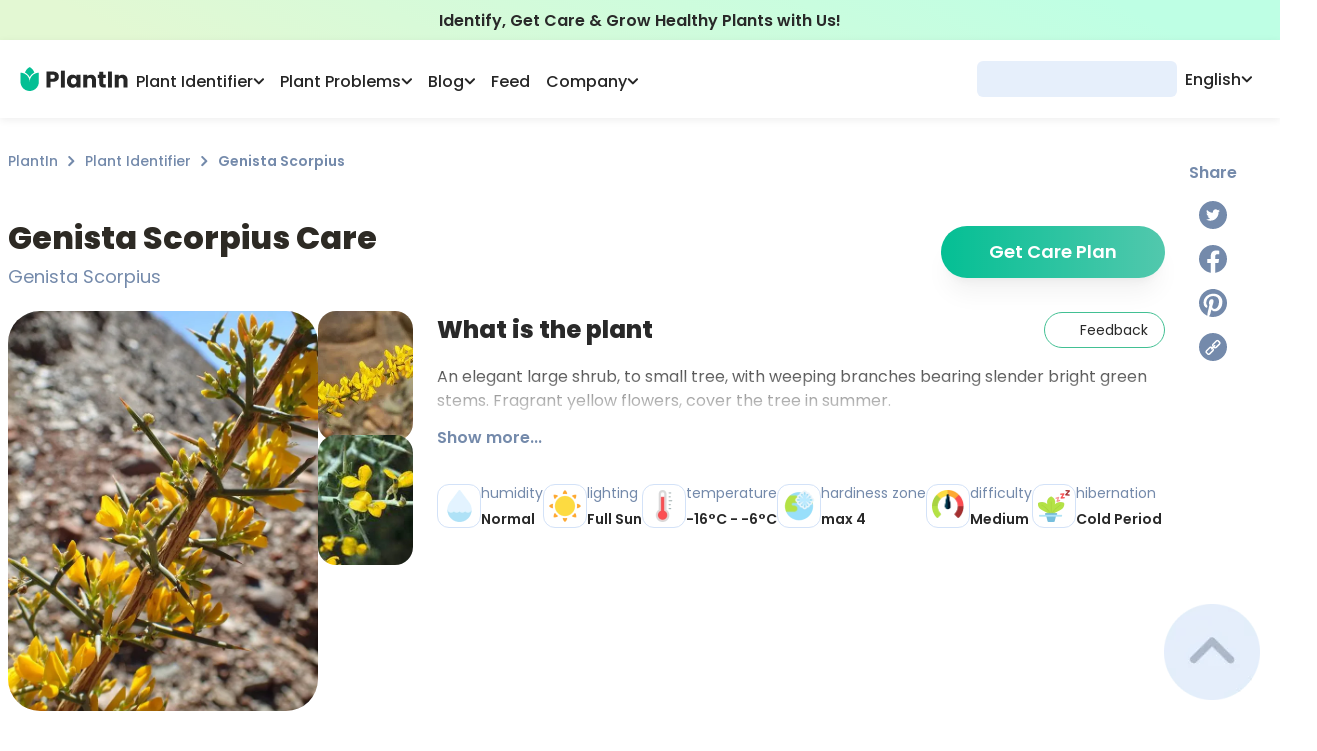

--- FILE ---
content_type: text/html; charset=utf-8
request_url: https://myplantin.com/plant/6507
body_size: 56828
content:
<!DOCTYPE html><html lang="en"><head><meta charset="utf-8"><meta name="viewport" content="width=device-width, initial-scale=1.0, maximum-scale=1.0, shrink-to-fit=no"><link rel="preload" as="image" imagesrcset="/_next/static/media/logo.3707044a.svg 1x, /_next/static/media/logo.3707044a.svg 2x"><link rel="preload" as="image" imagesrcset="/_next/static/media/logo-icon.a2273400.svg 1x, /_next/static/media/logo-icon.a2273400.svg 2x"><title>Genista Scorpius Plant Care &amp; Growing Basics: Water, Light, Soil, Propagation etc. | PlantIn</title><meta name="robots" content="index,follow"><meta name="description" content="All You should know about Genista Scorpius (Genista Scorpius) > how to care and characteristics 🌱 PlantIn 🌿 Our best expert are here for your plants!"><link rel="alternate" hreflang="en" href="https://myplantin.com/plant/6507"><meta property="og:title" content="Genista Scorpius Plant Care &amp; Growing Basics: Water, Light, Soil, Propagation etc. | PlantIn"><meta property="og:description" content="All You should know about Genista Scorpius (Genista Scorpius) > how to care and characteristics 🌱 PlantIn 🌿 Our best expert are here for your plants!"><meta property="og:url" content="https://myplantin.com/plant/6507"><meta property="og:type" content="website"><meta property="og:image" content="https://strapi.myplantin.com/large_main_7c6c881e-67af-4887-aee1-08d00002e0b8.webp"><meta property="og:image:alt" content="Genista Scorpius"><meta property="og:image:width" content="110"><meta property="og:image:height" content="119"><link rel="canonical" href="https://myplantin.com/plant/6507"><meta name="next-head-count" content="17"><link rel="preconnect" href="https://fonts.googleapis.com"><link rel="preconnect" href="https://fonts.gstatic.com" crossorigin="true"><link rel="apple-touch-icon" sizes="180x180" href="/static/favicon/apple-icon.png"><link rel="icon" type="image/png" sizes="32x32" href="/static/favicon/favicon-32x32.png"><link rel="icon" type="image/png" sizes="16x16" href="/static/favicon/favicon-16x16.png"><link rel="manifest" href="/manifest.json"><script id="organization-ld" type="application/ld+json">{
  "@context": "http://schema.org",
  "@graph": [
    {
      "@type": "Organization",
      "name": "PlantIn",
      "alternateName": "MyPlantIn",
      "description": "Our plant identifier with database of more than 17,000 species is also the best place to Ask the Botanist, get plant watering recommendations, adjust your plant care schedule, try disease identification, and much more!",
      "logo": "https://strapi.myplantin.com/logo_flower_7a37e8bd7d.png?updated_at=2022-04-01T10:41:29.538Z",
      "url": "https://myplantin.com/",
      "sameAs": [
        "https://www.instagram.com/plantin.app/",
        "https://www.facebook.com/plantinapp/",
        "https://www.pinterest.com/plantinapp/",
        "https://vm.tiktok.com/ZMLJfxkLJ/"
      ],
      "contactPoint": [
        {
          "@type": "ContactPoint",
          "email": "mailto:support@plantin.xyz",
          "contactType": "support service"
        }
      ]
    },
    {
      "@context": "https://schema.org",
      "@type": "WebSite",
      "url": "https://myplantin.com/",
      "potentialAction": {
        "@type": "SearchAction",
        "target": {
          "@type": "EntryPoint",
          "urlTemplate": "https://query.myplantin.com/search?q={search_term_string}"
        },
        "query-input": "required name=search_term_string"
      }
    }
  ]
}</script><link rel="preconnect" href="https://fonts.gstatic.com" crossorigin=""><script defer="" nomodule="" src="/_next/static/chunks/polyfills-c67a75d1b6f99dc8.js"></script><script src="/_next/static/chunks/webpack-c7926706e59b2c85.js" defer=""></script><script src="/_next/static/chunks/framework-3c2b2ea11736477d.js" defer=""></script><script src="/_next/static/chunks/main-3f78a16c092e049c.js" defer=""></script><script src="/_next/static/chunks/pages/_app-71feb9a624ed396b.js" defer=""></script><script src="/_next/static/chunks/29107295-28525274922f6ed7.js" defer=""></script><script src="/_next/static/chunks/d848df63-58f380d8331c1b23.js" defer=""></script><script src="/_next/static/chunks/ff39441c-59c72cec56b40f22.js" defer=""></script><script src="/_next/static/chunks/2962-0fd0331716ed0632.js" defer=""></script><script src="/_next/static/chunks/9669-dde12008986676ee.js" defer=""></script><script src="/_next/static/chunks/5558-9e1365d4f0ca9a6c.js" defer=""></script><script src="/_next/static/chunks/1664-df9db52f29ab4cd8.js" defer=""></script><script src="/_next/static/chunks/4893-b037f0ef94e24d83.js" defer=""></script><script src="/_next/static/chunks/1608-b83363d4ea2342fa.js" defer=""></script><script src="/_next/static/chunks/1621-d77a787f72269d44.js" defer=""></script><script src="/_next/static/chunks/3022-9efd161cd8f49522.js" defer=""></script><script src="/_next/static/chunks/2780-2db17a7322198e4f.js" defer=""></script><script src="/_next/static/chunks/129-80bc5ae7bd7f0854.js" defer=""></script><script src="/_next/static/chunks/8764-b110418c0c21bf75.js" defer=""></script><script src="/_next/static/chunks/1481-3ae48dc9599c1db3.js" defer=""></script><script src="/_next/static/chunks/7536-be9de2f0a16d26fd.js" defer=""></script><script src="/_next/static/chunks/6398-72a8bf0c62a23de8.js" defer=""></script><script src="/_next/static/chunks/8976-c4172209649e9823.js" defer=""></script><script src="/_next/static/chunks/3837-10bfdfd82c9ecc24.js" defer=""></script><script src="/_next/static/chunks/3681-e5a8c234b6326197.js" defer=""></script><script src="/_next/static/chunks/6349-a6675f1586dd6abc.js" defer=""></script><script src="/_next/static/chunks/6668-cb4ae830ac0ce1aa.js" defer=""></script><script src="/_next/static/chunks/8177-598fa2c47c679cc3.js" defer=""></script><script src="/_next/static/chunks/2657-89ad796432f63413.js" defer=""></script><script src="/_next/static/chunks/3381-3c82c0a6e9260d2b.js" defer=""></script><script src="/_next/static/chunks/2255-a24df4901959b843.js" defer=""></script><script src="/_next/static/chunks/pages/plant/%5Bid%5D-6ebf2744eb4ac6b1.js" defer=""></script><script src="/_next/static/q2WeCKghtIZ8SacxOrpg-/_buildManifest.js" defer=""></script><script src="/_next/static/q2WeCKghtIZ8SacxOrpg-/_ssgManifest.js" defer=""></script><style>@charset "UTF-8";@-webkit-keyframes closeWindow{0%{opacity:1}to{opacity:0}}@-webkit-keyframes pointFade{0%,19.999%,to{opacity:0}20%{opacity:1}}:root{--plantin-color-primary:#46c6a9;--plantin-color-primary-lighter:#4fc2a8;--plantin-color-text-subtitle:#748aab;--plantin-color-secondary:#d3e2f8;--plantin-color-light-blue:#a1c6fe;--plantin-color-light-red:#f8ccd1;--plantin-color-light-purple:#e7def5;--plantin-color-light-green:#badeae;--plantin-color-black:#292929;--plantin-color-primary-text:#42c093;--plantin-color-primary-text-lighter:#50c098;--plantin-color-gray:#91a0b6;--plantin-color-secondary-text:#757575;--plantin-color-icon:#79797d;--plantin-color-text-sub:#748aab;--plantin-color-white:#fff;--plantin-color-red:#f87c7c;--plantin-primary-gradient-start:#34b99a;--plantin-primary-gradient-end:#52c8ad;--plantin-footer-visibility:block;--plantin-h1:64px;--plantin-h2:48px;--plantin-h3:32px;--plantin-h4:24px;--plantin-h5:20px;--plantin-headline:18px;--plantin-body:16px;--plantin-sub:14px;--plantin-fn:12px;--plantin-logo-text-color:#262626;--plantin-header-text-color:#262626}*,:after,:before{box-sizing:border-box;border:0 solid}:after,:before{--tw-content:""}html{line-height:1.5;-webkit-text-size-adjust:100%;-moz-tab-size:4;-o-tab-size:4;tab-size:4;font-family:ui-sans-serif,system-ui,-apple-system,BlinkMacSystemFont,Segoe UI,Roboto,Helvetica Neue,Arial,Noto Sans,sans-serif,Apple Color Emoji,Segoe UI Emoji,Segoe UI Symbol,Noto Color Emoji;font-feature-settings:normal}body{margin:0;line-height:inherit}h1,h2,h3{font-size:inherit;font-weight:inherit}a{text-decoration:inherit}button{font-family:inherit;font-size:100%;font-weight:inherit;line-height:inherit;color:inherit;margin:0;padding:0}button{text-transform:none}[type=button],button{-webkit-appearance:button;background-color:transparent;background-image:none}h1,h2,h3,p{margin:0}ul{list-style:none;margin:0;padding:0}button{cursor:pointer}img,svg{display:block;vertical-align:middle}img{max-width:100%;height:auto}:root{--primary:#04bf94;--dark-primary:#03b687;--darkest-primary:#03b687;--black:#262626;--accent:#91a0b6;--dark-gray:#adb8c8;--gray:#cbd4e3;--light-gray:#d8e1ed;--lightest-gray:#e0e7f1;--subtle-white:#f6f6f6;--white:#fff;--bg:var(--white);--error:#ec6d62;--main-radius:1rem}.no-scrollbar{-ms-overflow-style:none;scrollbar-width:none}.no-scrollbar::-webkit-scrollbar{display:none}html{-webkit-tap-highlight-color:transparent}img{display:inline-block!important}body,html{color:var(--plantin-color-black);margin:0;font-size:16px;font-family:Poppins,-apple-system,BlinkMacSystemFont,Segoe UI,Roboto,Helvetica Neue,Arial,sans-serif,Apple Color Emoji,Segoe UI Emoji,Segoe UI Symbol;font-weight:400;line-height:1.6;--scroll-behavior:auto!important;scroll-behavior:auto!important;max-height:var(--body-height,100vh);box-sizing:border-box;-webkit-font-smoothing:antialiased;-moz-osx-font-smoothing:grayscale;-webkit-text-size-adjust:100%;touch-action:manipulation}@media not all and (-webkit-min-device-pixel-ratio:0),not all and (min-resolution:0.001dpcm){body{height:-webkit-fill-available}}a{scroll-behavior:auto!important}*{box-sizing:border-box}h1,h2,h3,p,span{padding:0;margin:0}p{font-weight:500}button{font-family:inherit}*,:after,:before{box-sizing:inherit}@media print{body{background-color:#fff}}body::-webkit-backdrop{background-color:#fafafa}body::backdrop{background-color:#fafafa}a{color:inherit;text-decoration:none}button,img{outline:none}img{border:none;max-width:100%;vertical-align:middle}button,img{-webkit-user-select:none;-moz-user-select:none;user-select:none}button{padding:0;background:none;text-decoration:none;font-size:inherit;-webkit-tap-highlight-color:transparent}button{-webkit-appearance:none}h1,h2,h3,p,ul{margin:0;padding:0}h1,h2,h3{color:#2d2a24}ul{list-style:none}[type=button]:-moz-focusring,button:-moz-focusring{outline:1px dotted ButtonText}@-webkit-keyframes ellipsis{to{width:1.25em}}*,:after,:before{--tw-border-spacing-x:0;--tw-border-spacing-y:0;--tw-translate-x:0;--tw-translate-y:0;--tw-rotate:0;--tw-skew-x:0;--tw-skew-y:0;--tw-scale-x:1;--tw-scale-y:1;--tw-pan-x: ;--tw-pan-y: ;--tw-pinch-zoom: ;--tw-scroll-snap-strictness:proximity;--tw-ordinal: ;--tw-slashed-zero: ;--tw-numeric-figure: ;--tw-numeric-spacing: ;--tw-numeric-fraction: ;--tw-ring-inset: ;--tw-ring-offset-width:0px;--tw-ring-offset-color:#fff;--tw-ring-color:rgba(59,130,246,.5);--tw-ring-offset-shadow:0 0 #0000;--tw-ring-shadow:0 0 #0000;--tw-shadow:0 0 #0000;--tw-shadow-colored:0 0 #0000;--tw-blur: ;--tw-brightness: ;--tw-contrast: ;--tw-grayscale: ;--tw-hue-rotate: ;--tw-invert: ;--tw-saturate: ;--tw-sepia: ;--tw-drop-shadow: ;--tw-backdrop-blur: ;--tw-backdrop-brightness: ;--tw-backdrop-contrast: ;--tw-backdrop-grayscale: ;--tw-backdrop-hue-rotate: ;--tw-backdrop-invert: ;--tw-backdrop-opacity: ;--tw-backdrop-saturate: ;--tw-backdrop-sepia: }.pointer-events-none{pointer-events:none}.invisible{visibility:hidden}.static{position:static}.fixed{position:fixed}.absolute{position:absolute}.relative{position:relative}.sticky{position:-webkit-sticky;position:sticky}.-right-8{right:-2rem}.bottom-0{bottom:0}.bottom-20{bottom:5rem}.left-0{left:0}.left-auto{left:auto}.right-0{right:0}.right-5{right:1.25rem}.top-0{top:0}.top-1\/2{top:50%}.top-\[140px\]{top:140px}.top-\[160px\]{top:160px}.top-full{top:100%}.z-10{z-index:10}.z-50{z-index:50}.z-\[1\]{z-index:1}.z-\[2\]{z-index:2}.col-span-12{grid-column:span 12/span 12}.col-start-1{grid-column-start:1}.col-end-12{grid-column-end:12}.float-right{float:right}.-m-\[1px\]{margin:-1px}.m-4{margin:1rem}.m-auto{margin:auto}.-my-\[2px\]{margin-top:-2px;margin-bottom:-2px}.mx-0{margin-left:0;margin-right:0}.mx-auto{margin-left:auto;margin-right:auto}.my-3{margin-top:.75rem;margin-bottom:.75rem}.-mb-\[140px\]{margin-bottom:-140px}.-mr-3{margin-right:-.75rem}.-mr-\[20px\]{margin-right:-20px}.-mt-\[80px\]{margin-top:-80px}.mb-0{margin-bottom:0}.mb-1{margin-bottom:.25rem}.mb-3{margin-bottom:.75rem}.mb-4{margin-bottom:1rem}.mb-5{margin-bottom:1.25rem}.mb-6{margin-bottom:1.5rem}.mb-8{margin-bottom:2rem}.ml-\[40px\]{margin-left:40px}.ml-auto{margin-left:auto}.mr-5{margin-right:1.25rem}.mt-0\.5{margin-top:.125rem}.mt-1{margin-top:.25rem}.mt-10{margin-top:2.5rem}.mt-2{margin-top:.5rem}.mt-3{margin-top:.75rem}.mt-4{margin-top:1rem}.mt-5{margin-top:1.25rem}.mt-7{margin-top:1.75rem}.mt-8{margin-top:2rem}.mt-\[1\.5px\]{margin-top:1.5px}.box-border{box-sizing:border-box}.block{display:block}.inline-block{display:inline-block}.flex{display:flex}.grid{display:grid}.\!hidden{display:none!important}.hidden{display:none}.h-0{height:0}.h-1{height:.25rem}.h-10{height:2.5rem}.h-12{height:3rem}.h-14{height:3.5rem}.h-9{height:2.25rem}.h-\[1\.75rem\]{height:1.75rem}.h-\[160px\]{height:160px}.h-\[24px\]{height:24px}.h-\[30px\]{height:30px}.h-\[44px\]{height:44px}.h-\[46px\]{height:46px}.h-fit{height:-webkit-fit-content;height:-moz-fit-content;height:fit-content}.h-full{height:100%}.h-max{height:-webkit-max-content;height:-moz-max-content;height:max-content}.max-h-\[110px\]{max-height:110px}.max-h-\[194px\]{max-height:194px}.max-h-\[93px\]{max-height:93px}.min-h-main-mob{min-height:-webkit-fit-content;min-height:-moz-fit-content;min-height:fit-content}.\!w-\[155px\]{width:155px!important}.w-12{width:3rem}.w-14{width:3.5rem}.w-\[1\.75rem\]{width:1.75rem}.w-\[130px\]{width:130px}.w-\[200px\]{width:200px}.w-\[220px\]{width:220px}.w-\[24px\]{width:24px}.w-\[30px\]{width:30px}.w-\[44px\]{width:44px}.w-\[72px\]{width:72px}.w-\[82px\]{width:82px}.w-\[93vw\]{width:93vw}.w-fit{width:-webkit-fit-content;width:-moz-fit-content;width:fit-content}.w-full{width:100%}.w-max{width:-webkit-max-content;width:-moz-max-content;width:max-content}.\!min-w-0{min-width:0!important}.\!min-w-\[100px\]{min-width:100px!important}.\!min-w-\[144px\]{min-width:144px!important}.min-w-\[121px\]{min-width:121px}.min-w-\[196px\]{min-width:196px}.min-w-max{min-width:-webkit-max-content;min-width:-moz-max-content;min-width:max-content}.max-w-\[110px\]{max-width:110px}.max-w-\[260px\]{max-width:260px}.max-w-\[320px\]{max-width:320px}.max-w-\[500px\]{max-width:500px}.max-w-\[6\.25rem\]{max-width:6.25rem}.max-w-\[960px\]{max-width:960px}.max-w-\[calc\(100vw-1rem\)\]{max-width:calc(100vw - 1rem)}.flex-1{flex:1 1 0%}.flex-none{flex:none}.flex-shrink-0,.shrink-0{flex-shrink:0}.flex-grow{flex-grow:1}.-translate-y-1\/2{--tw-translate-y:-50%}.-translate-y-1\/2{transform:translate(var(--tw-translate-x),var(--tw-translate-y)) rotate(var(--tw-rotate)) skewX(var(--tw-skew-x)) skewY(var(--tw-skew-y)) scaleX(var(--tw-scale-x)) scaleY(var(--tw-scale-y))}.-rotate-90{transform:translate(var(--tw-translate-x),var(--tw-translate-y)) rotate(var(--tw-rotate)) skewX(var(--tw-skew-x)) skewY(var(--tw-skew-y)) scaleX(var(--tw-scale-x)) scaleY(var(--tw-scale-y))}.-rotate-90{--tw-rotate:-90deg}.scale-100{transform:translate(var(--tw-translate-x),var(--tw-translate-y)) rotate(var(--tw-rotate)) skewX(var(--tw-skew-x)) skewY(var(--tw-skew-y)) scaleX(var(--tw-scale-x)) scaleY(var(--tw-scale-y))}.scale-100{--tw-scale-x:1;--tw-scale-y:1}@-webkit-keyframes glowing{0%{box-shadow:0 0 0 #04bf944d}50%{box-shadow:0 0 4px 8px #04bf944d}to{box-shadow:0 0 8px 16px transparent}}@-webkit-keyframes gradienting{0%{background-size:300%;background-position:20% 50%}50%{background-size:300%;background-position:100% 50%}to{background-size:300%;background-position:20% 50%}}@-webkit-keyframes loading{0%,to{opacity:.8}50%{opacity:.5}}@-webkit-keyframes opacity{0%{opacity:0}to{opacity:1}}@-webkit-keyframes pulse{50%{opacity:.5}}@keyframes pulse{50%{opacity:.5}}.animate-pulse{-webkit-animation:pulse 2s cubic-bezier(.4,0,.6,1) infinite;animation:pulse 2s cubic-bezier(.4,0,.6,1) infinite}@-webkit-keyframes rope{0%,to{transform:translateX(0)}25%,75%{transform:translateX(-5px)}50%{transform:translateX(5px)}}@-webkit-keyframes slideMax{0%{transform:translateY(100vh)}to{transform:translateY(0)}}@-webkit-keyframes slideMin{0%{transform:translateY(10px)}to{transform:translateY(0)}}@-webkit-keyframes spin{to{transform:rotate(1turn)}}.cursor-pointer{cursor:pointer}.grid-cols-11{grid-template-columns:repeat(11,minmax(0,1fr))}.grid-cols-5{grid-template-columns:repeat(5,minmax(0,1fr))}.grid-cols-scroller2Items{grid-template-columns:repeat(var(--items),calc(98.5% / 2))}.flex-row{flex-direction:row}.flex-col{flex-direction:column}.flex-col-reverse{flex-direction:column-reverse}.flex-wrap{flex-wrap:wrap}.items-end{align-items:flex-end}.items-center{align-items:center}.items-stretch{align-items:stretch}.justify-center{justify-content:center}.justify-between{justify-content:space-between}.justify-around{justify-content:space-around}.gap-0\.5{gap:.125rem}.gap-1{gap:.25rem}.gap-1\.5{gap:.375rem}.gap-12{gap:3rem}.gap-2{gap:.5rem}.gap-3{gap:.75rem}.gap-4{gap:1rem}.gap-5{gap:1.25rem}.gap-6{gap:1.5rem}.gap-\[25px\]{gap:25px}.gap-x-1{-moz-column-gap:.25rem;column-gap:.25rem}.gap-x-2{-moz-column-gap:.5rem;column-gap:.5rem}.gap-x-6{-moz-column-gap:1.5rem;column-gap:1.5rem}.self-start{align-self:flex-start}.self-center{align-self:center}.justify-self-start{justify-self:start}.justify-self-end{justify-self:end}.overflow-auto{overflow:auto}.overflow-hidden{overflow:hidden}.overflow-scroll{overflow:scroll}.text-ellipsis{text-overflow:ellipsis}.whitespace-normal{white-space:normal}.whitespace-nowrap{white-space:nowrap}.break-words{overflow-wrap:break-word}.rounded-2xl{border-radius:1rem}.rounded-3xl{border-radius:1.5rem}.rounded-\[18px\]{border-radius:18px}.rounded-\[20px\]{border-radius:20px}.rounded-\[26px\]{border-radius:26px}.rounded-\[30px\]{border-radius:30px}.rounded-\[32px\]{border-radius:32px}.rounded-full{border-radius:9999px}.rounded-lg{border-radius:.5rem}.rounded-md{border-radius:.375rem}.rounded-xl{border-radius:.75rem}.border{border-width:1px}.border-2{border-width:2px}.border-t{border-top-width:1px}.border-solid{border-style:solid}.border-none{border-style:none}.border-\[\#becee680\]{border-color:#becee680}.border-grayBlue{--tw-border-opacity:1;border-color:rgb(229 238 251/var(--tw-border-opacity))}.border-primary{--tw-border-opacity:1;border-color:rgb(70 198 169/var(--tw-border-opacity))}.border-primaryText{--tw-border-opacity:1;border-color:rgb(66 192 147/var(--tw-border-opacity))}.border-secondary{--tw-border-opacity:1;border-color:rgb(211 226 248/var(--tw-border-opacity))}.border-secondaryText{--tw-border-opacity:1;border-color:rgb(117 117 117/var(--tw-border-opacity))}.border-opacity-60{--tw-border-opacity:0.6}.bg-\[\#e4ecf8\]{--tw-bg-opacity:1;background-color:rgb(228 236 248/var(--tw-bg-opacity))}.bg-\[white\!important\]{background-color:#fff!important}.bg-grayBlue{--tw-bg-opacity:1;background-color:rgb(229 238 251/var(--tw-bg-opacity))}.bg-menu{--tw-bg-opacity:1;background-color:rgb(228 239 255/var(--tw-bg-opacity))}.bg-secondary{--tw-bg-opacity:1;background-color:rgb(211 226 248/var(--tw-bg-opacity))}.bg-transparent{background-color:hsla(0,0%,100%,0)}.bg-white{--tw-bg-opacity:1;background-color:rgb(255 255 255/var(--tw-bg-opacity))}.bg-gradient-to-r{background-image:linear-gradient(to right,var(--tw-gradient-stops))}.bg-greenGradient{background-image:linear-gradient(207.11deg,#beffe4 12.24%,#e3f8d3 90.4%)}.from-\[\#04BF94\]{--tw-gradient-from:#04bf94;--tw-gradient-to:rgba(4,191,148,0);--tw-gradient-stops:var(--tw-gradient-from),var(--tw-gradient-to)}.from-primaryGradientStart{--tw-gradient-from:#34b99a;--tw-gradient-to:rgba(52,185,154,0);--tw-gradient-stops:var(--tw-gradient-from),var(--tw-gradient-to)}.from-primaryText{--tw-gradient-from:#42c093;--tw-gradient-to:rgba(66,192,147,0);--tw-gradient-stops:var(--tw-gradient-from),var(--tw-gradient-to)}.to-\[\#52C8AD\]{--tw-gradient-to:#52c8ad}.to-gradientEnd{--tw-gradient-to:#52c8ad}.stroke-headerText{stroke:var(--plantin-header-text-color)}.stroke-textSub{stroke:#748aab}.object-cover{-o-object-fit:cover;object-fit:cover}.\!p-3{padding:.75rem!important}.p-0\.5{padding:.125rem}.p-10{padding:2.5rem}.p-3{padding:.75rem}.p-3\.5{padding:.875rem}.p-4{padding:1rem}.p-5{padding:1.25rem}.\!px-4{padding-left:1rem!important;padding-right:1rem!important}.\!py-1\.5{padding-top:.375rem!important;padding-bottom:.375rem!important}.\!py-\[10px\]{padding-top:10px!important;padding-bottom:10px!important}.px-10{padding-left:2.5rem;padding-right:2.5rem}.px-2{padding-left:.5rem;padding-right:.5rem}.px-3{padding-left:.75rem;padding-right:.75rem}.px-4{padding-left:1rem;padding-right:1rem}.px-5{padding-left:1.25rem;padding-right:1.25rem}.px-6{padding-left:1.5rem;padding-right:1.5rem}.px-8{padding-left:2rem;padding-right:2rem}.px-\[0\.5rem\]{padding-left:.5rem;padding-right:.5rem}.py-1{padding-top:.25rem;padding-bottom:.25rem}.py-10{padding-top:2.5rem;padding-bottom:2.5rem}.py-2{padding-top:.5rem;padding-bottom:.5rem}.py-3{padding-top:.75rem;padding-bottom:.75rem}.py-4{padding-top:1rem;padding-bottom:1rem}.py-6{padding-top:1.5rem;padding-bottom:1.5rem}.py-8{padding-top:2rem;padding-bottom:2rem}.py-\[9px\]{padding-top:9px;padding-bottom:9px}.\!pb-2{padding-bottom:.5rem!important}.pb-2{padding-bottom:.5rem}.pb-4{padding-bottom:1rem}.pb-6{padding-bottom:1.5rem}.pl-0{padding-left:0}.pl-2{padding-left:.5rem}.pr-3{padding-right:.75rem}.pr-8{padding-right:2rem}.pt-1{padding-top:.25rem}.pt-2{padding-top:.5rem}.pt-4{padding-top:1rem}.pt-6{padding-top:1.5rem}.text-left{text-align:left}.text-center{text-align:center}.\!text-14{font-size:14px!important}.text-12{font-size:12px}.text-14{font-size:14px}.text-16{font-size:16px}.text-18{font-size:18px}.text-20{font-size:20px}.text-24{font-size:24px}.text-headline{font-size:18px}.text-sub{font-size:14px}.\!font-medium{font-weight:500!important}.font-\[400\]{font-weight:400}.font-bold{font-weight:700}.font-medium{font-weight:500}.font-normal{font-weight:400}.font-semibold{font-weight:600}.leading-5{line-height:1.25rem}.leading-\[0\]{line-height:0}.leading-normal{line-height:1.5}.text-\[\#133B75\]{--tw-text-opacity:1;color:rgb(19 59 117/var(--tw-text-opacity))}.text-headerText{color:var(--plantin-header-text-color)}.text-primary{--tw-text-opacity:1;color:rgb(70 198 169/var(--tw-text-opacity))}.text-primaryGradientStart{--tw-text-opacity:1;color:rgb(52 185 154/var(--tw-text-opacity))}.text-primaryText{--tw-text-opacity:1;color:rgb(66 192 147/var(--tw-text-opacity))}.text-secondaryText{--tw-text-opacity:1;color:rgb(117 117 117/var(--tw-text-opacity))}.text-textSub,.text-textSubtitle{--tw-text-opacity:1;color:rgb(116 138 171/var(--tw-text-opacity))}.text-white{--tw-text-opacity:1;color:rgb(255 255 255/var(--tw-text-opacity))}.underline{-webkit-text-decoration-line:underline;text-decoration-line:underline}.underline-offset-2{text-underline-offset:2px}.opacity-0{opacity:0}.opacity-100{opacity:1}.opacity-50{opacity:.5}.shadow-lg{box-shadow:var(--tw-ring-offset-shadow,0 0 #0000),var(--tw-ring-shadow,0 0 #0000),var(--tw-shadow)}.shadow-lg{--tw-shadow:0 10px 15px -3px rgba(0,0,0,.1),0 4px 6px -4px rgba(0,0,0,.1);--tw-shadow-colored:0 10px 15px -3px var(--tw-shadow-color),0 4px 6px -4px var(--tw-shadow-color)}.shadow-md{--tw-shadow:0 4px 6px -1px rgba(0,0,0,.1),0 2px 4px -2px rgba(0,0,0,.1);--tw-shadow-colored:0 4px 6px -1px var(--tw-shadow-color),0 2px 4px -2px var(--tw-shadow-color)}.shadow-md,.shadow-navBar{box-shadow:var(--tw-ring-offset-shadow,0 0 #0000),var(--tw-ring-shadow,0 0 #0000),var(--tw-shadow)}.shadow-navBar{--tw-shadow:0px 2px 8px rgba(0,0,0,.07);--tw-shadow-colored:0px 2px 8px var(--tw-shadow-color)}.shadow-xl{box-shadow:var(--tw-ring-offset-shadow,0 0 #0000),var(--tw-ring-shadow,0 0 #0000),var(--tw-shadow)}.shadow-xl{--tw-shadow:0 20px 25px -5px rgba(0,0,0,.1),0 8px 10px -6px rgba(0,0,0,.1);--tw-shadow-colored:0 20px 25px -5px var(--tw-shadow-color),0 8px 10px -6px var(--tw-shadow-color)}.shadow-\[\#0000000D\],.shadow-shadow{--tw-shadow-color:#0000000d;--tw-shadow:var(--tw-shadow-colored)}.transition-\[color\]{transition-property:color;transition-timing-function:cubic-bezier(.4,0,.2,1);transition-duration:.15s}.transition-\[stroke\]{transition-property:stroke;transition-timing-function:cubic-bezier(.4,0,.2,1);transition-duration:.15s}.transition-\[visibility\2c opacity\2c margin\]{transition-property:visibility,opacity,margin;transition-timing-function:cubic-bezier(.4,0,.2,1);transition-duration:.15s}.transition-colors{transition-property:color,background-color,border-color,fill,stroke,-webkit-text-decoration-color;transition-property:color,background-color,border-color,text-decoration-color,fill,stroke;transition-property:color,background-color,border-color,text-decoration-color,fill,stroke,-webkit-text-decoration-color;transition-timing-function:cubic-bezier(.4,0,.2,1);transition-duration:.15s}.transition-transform{transition-property:transform;transition-timing-function:cubic-bezier(.4,0,.2,1)}.transition-transform{transition-duration:.15s}.duration-200{transition-duration:.2s}.duration-300{transition-duration:.3s}.ease-in-out{transition-timing-function:cubic-bezier(.4,0,.2,1)}.will-change-transform{will-change:transform}.line-clamp-2{overflow:hidden;display:-webkit-box;-webkit-box-orient:vertical}.line-clamp-2{-webkit-line-clamp:2}.line-clamp-3{-webkit-line-clamp:3}.line-clamp-3{overflow:hidden;display:-webkit-box;-webkit-box-orient:vertical}.before\:absolute:before{content:var(--tw-content);position:absolute}.before\:-top-2:before{content:var(--tw-content);top:-.5rem}.before\:left-0:before{content:var(--tw-content);left:0}.before\:right-0:before{content:var(--tw-content);right:0}.before\:z-10:before{content:var(--tw-content);z-index:10}.before\:block:before{content:var(--tw-content);display:block}.before\:h-2:before{content:var(--tw-content);height:.5rem}.before\:h-\[68px\]:before{content:var(--tw-content);height:68px}.before\:w-full:before{content:var(--tw-content);width:100%}.before\:-translate-y-full:before{content:var(--tw-content);--tw-translate-y:-100%;transform:translate(var(--tw-translate-x),var(--tw-translate-y)) rotate(var(--tw-rotate)) skewX(var(--tw-skew-x)) skewY(var(--tw-skew-y)) scaleX(var(--tw-scale-x)) scaleY(var(--tw-scale-y))}.before\:bg-gradient-to-t:before{content:var(--tw-content);background-image:linear-gradient(to top,var(--tw-gradient-stops))}.before\:from-\[\#ffffff\]:before{content:var(--tw-content);--tw-gradient-from:#fff;--tw-gradient-to:hsla(0,0%,100%,0);--tw-gradient-stops:var(--tw-gradient-from),var(--tw-gradient-to)}.before\:to-\[\#ffffff00\]:before{content:var(--tw-content);--tw-gradient-to:#ffffff00}.before\:first-letter\:content-\[\"\"\]:before:first-letter{--tw-content:"";content:var(--tw-content)}.after\:absolute:after{content:var(--tw-content);position:absolute}.after\:-bottom-1:after{content:var(--tw-content);bottom:-.25rem}.after\:left-0:after{content:var(--tw-content);left:0}.after\:h-0\.5:after{content:var(--tw-content);height:.125rem}.after\:w-\[0\%\]:after{content:var(--tw-content);width:0}@-webkit-keyframes lineShrink{0%{content:var(--tw-content);width:0}to{content:var(--tw-content);width:100%}}.after\:bg-primaryText:after{content:var(--tw-content);--tw-bg-opacity:1;background-color:rgb(66 192 147/var(--tw-bg-opacity))}.after\:opacity-0:after{content:var(--tw-content);opacity:0}.after\:transition-\[opacity\2c width\]:after{content:var(--tw-content);transition-property:opacity,width;transition-timing-function:cubic-bezier(.4,0,.2,1);transition-duration:.15s}.after\:content-\[\"\"\]:after{--tw-content:"";content:var(--tw-content)}.hover\:\!border-primaryText:hover{--tw-border-opacity:1!important;border-color:rgb(66 192 147/var(--tw-border-opacity))!important}.hover\:border-\[\#24E5B9\]:hover{--tw-border-opacity:1;border-color:rgb(36 229 185/var(--tw-border-opacity))}.hover\:border-\[\#c6d4e8\]:hover{--tw-border-opacity:1;border-color:rgb(198 212 232/var(--tw-border-opacity))}.hover\:bg-\[\#f3f7fe\]:hover{--tw-bg-opacity:1;background-color:rgb(243 247 254/var(--tw-bg-opacity))}.hover\:bg-gradient-to-r:hover{background-image:linear-gradient(to right,var(--tw-gradient-stops))}.hover\:from-\[\#06D3A4\]:hover{--tw-gradient-from:#06d3a4;--tw-gradient-to:rgba(6,211,164,0);--tw-gradient-stops:var(--tw-gradient-from),var(--tw-gradient-to)}.hover\:from-\[\#4AD0B1\]:hover{--tw-gradient-from:#4ad0b1;--tw-gradient-to:rgba(74,208,177,0);--tw-gradient-stops:var(--tw-gradient-from),var(--tw-gradient-to)}.hover\:to-\[\#19EABA\]:hover{--tw-gradient-to:#19eaba}.hover\:to-\[\#60E7C8\]:hover{--tw-gradient-to:#60e7c8}.hover\:\!text-primaryText:hover{--tw-text-opacity:1!important;color:rgb(66 192 147/var(--tw-text-opacity))!important}.hover\:text-\[\#24E5B9\]:hover{--tw-text-opacity:1;color:rgb(36 229 185/var(--tw-text-opacity))}.hover\:text-primaryText:hover{--tw-text-opacity:1;color:rgb(66 192 147/var(--tw-text-opacity))}.hover\:opacity-100:hover{opacity:1}.hover\:shadow-lg:hover{--tw-shadow:0 10px 15px -3px rgba(0,0,0,.1),0 4px 6px -4px rgba(0,0,0,.1);--tw-shadow-colored:0 10px 15px -3px var(--tw-shadow-color),0 4px 6px -4px var(--tw-shadow-color);box-shadow:var(--tw-ring-offset-shadow,0 0 #0000),var(--tw-ring-shadow,0 0 #0000),var(--tw-shadow)}.hover\:brightness-75:hover{--tw-brightness:brightness(.75)}.hover\:brightness-75:hover,.hover\:saturate-150:hover{filter:var(--tw-blur) var(--tw-brightness) var(--tw-contrast) var(--tw-grayscale) var(--tw-hue-rotate) var(--tw-invert) var(--tw-saturate) var(--tw-sepia) var(--tw-drop-shadow)}.hover\:saturate-150:hover{--tw-saturate:saturate(1.5)}.disabled\:cursor-not-allowed:disabled{cursor:not-allowed}.disabled\:opacity-70:disabled{opacity:.7}.group\/item:hover .group-hover\/item\:visible{visibility:visible}.group\/item:hover .group-hover\/item\:mt-2{margin-top:.5rem}.group:hover .group-hover\:scale-105{--tw-scale-x:1.05;--tw-scale-y:1.05}.group:hover .group-hover\:scale-105{transform:translate(var(--tw-translate-x),var(--tw-translate-y)) rotate(var(--tw-rotate)) skewX(var(--tw-skew-x)) skewY(var(--tw-skew-y)) scaleX(var(--tw-scale-x)) scaleY(var(--tw-scale-y))}.group\/item:hover .group-hover\/item\:stroke-primaryText{stroke:#42c093}.group\/item:hover .group-hover\/item\:text-primaryText{--tw-text-opacity:1;color:rgb(66 192 147/var(--tw-text-opacity))}.group\/item:hover .group-hover\/item\:opacity-100{opacity:1}.group\/link:hover .group-hover\/link\:after\:w-\[100\%\]:after{content:var(--tw-content);width:100%}.group\/link:hover .group-hover\/link\:after\:opacity-100:after{content:var(--tw-content);opacity:1}@media not all and (min-width:768px){.max-md\:mt-4{margin-top:1rem}}@media (min-width:10px){.min-\[10px\]\:text-10{font-size:10px}}@media (min-width:640px){.sm\:left-0{left:0}.sm\:block{display:block}.sm\:flex{display:flex}.sm\:hidden{display:none}.sm\:max-h-\[124px\]{max-height:124px}.sm\:max-h-\[400px\]{max-height:400px}.sm\:w-\[95px\]{width:95px}.sm\:gap-3\.5{gap:.875rem}.sm\:gap-x-2{-moz-column-gap:.5rem;column-gap:.5rem}.sm\:gap-x-4{-moz-column-gap:1rem;column-gap:1rem}.sm\:text-16{font-size:16px}.min-\[640px\]\:flex{display:flex}}@media (min-width:768px){.md\:invisible{visibility:hidden}.md\:bottom-5{bottom:1.25rem}.md\:col-start-6{grid-column-start:6}.md\:col-end-13{grid-column-end:13}.md\:mx-0{margin-left:0;margin-right:0}.md\:mb-0{margin-bottom:0}.md\:mr-0{margin-right:0}.md\:mt-10{margin-top:2.5rem}.md\:mt-12{margin-top:3rem}.md\:mt-16{margin-top:4rem}.md\:mt-9{margin-top:2.25rem}.md\:block{display:block}.md\:flex{display:flex}.md\:grid{display:grid}.md\:hidden{display:none}.md\:h-\[220px\]{height:220px}.md\:h-\[32px\]{height:32px}.md\:h-full{height:100%}.md\:max-h-fit{max-height:-webkit-fit-content;max-height:-moz-fit-content;max-height:fit-content}.md\:min-h-\[32px\]{min-height:32px}.md\:min-h-main-desc{min-height:calc(var(--body-height) - 470px)}.md\:w-\[32px\]{width:32px}.md\:w-fit{width:-webkit-fit-content;width:-moz-fit-content;width:fit-content}.md\:w-full{width:100%}.md\:w-max{width:-webkit-max-content;width:-moz-max-content;width:max-content}.md\:min-w-\[32px\]{min-width:32px}.md\:grid-cols-scroller3Items{grid-template-columns:repeat(var(--items),calc(98.5% / 3))}.md\:flex-row{flex-direction:row}.md\:flex-col{flex-direction:column}.md\:items-center{align-items:center}.md\:justify-between{justify-content:space-between}.md\:gap-1{gap:.25rem}.md\:gap-3{gap:.75rem}.md\:gap-6{gap:1.5rem}.md\:gap-8{gap:2rem}.md\:overflow-auto{overflow:auto}.md\:p-3{padding:.75rem}.md\:px-2{padding-left:.5rem;padding-right:.5rem}.md\:px-6{padding-left:1.5rem;padding-right:1.5rem}.md\:py-4{padding-top:1rem;padding-bottom:1rem}.md\:py-\[10px\]{padding-top:10px;padding-bottom:10px}.md\:pb-\[120px\]{padding-bottom:120px}.md\:text-14{font-size:14px}.md\:text-16{font-size:16px}.md\:text-18{font-size:18px}.md\:text-20{font-size:20px}.md\:text-24{font-size:24px}.md\:text-32{font-size:32px}.md\:opacity-60{opacity:.6}}@media (min-width:1024px){.lg\:mt-2{margin-top:.5rem}.lg\:\!block{display:block!important}.lg\:block{display:block}.lg\:flex{display:flex}.lg\:hidden{display:none}.lg\:h-\[220px\]{height:220px}.lg\:max-w-\[1140px\]{max-width:1140px}.lg\:translate-x-0{--tw-translate-x:0px;transform:translate(var(--tw-translate-x),var(--tw-translate-y)) rotate(var(--tw-rotate)) skewX(var(--tw-skew-x)) skewY(var(--tw-skew-y)) scaleX(var(--tw-scale-x)) scaleY(var(--tw-scale-y))}.lg\:grid-cols-scroller4Items{grid-template-columns:repeat(var(--items),calc(98.5% / 4))}.lg\:flex-row{flex-direction:row}.lg\:flex-col{flex-direction:column}.lg\:justify-start{justify-content:flex-start}.lg\:justify-self-center{justify-self:center}.lg\:px-5{padding-left:1.25rem;padding-right:1.25rem}.lg\:py-12{padding-top:3rem;padding-bottom:3rem}.lg\:text-16{font-size:16px}.lg\:text-48{font-size:48px}}@media (min-width:1280px){.xl\:sticky{position:-webkit-sticky;position:sticky}.xl\:col-span-7{grid-column:span 7/span 7}.xl\:col-start-5{grid-column-start:5}.xl\:col-start-8{grid-column-start:8}.xl\:col-end-12{grid-column-end:12}.xl\:-mb-1{margin-bottom:-.25rem}.xl\:mb-4{margin-bottom:1rem}.xl\:block{display:block}.xl\:flex{display:flex}.xl\:grid{display:grid}.xl\:hidden{display:none}.xl\:max-w-\[1320px\]{max-width:1320px}.xl\:-translate-x-4{--tw-translate-x:-1rem}.xl\:-translate-x-4{transform:translate(var(--tw-translate-x),var(--tw-translate-y)) rotate(var(--tw-rotate)) skewX(var(--tw-skew-x)) skewY(var(--tw-skew-y)) scaleX(var(--tw-scale-x)) scaleY(var(--tw-scale-y))}.xl\:gap-x-2{-moz-column-gap:.5rem;column-gap:.5rem}.xl\:gap-x-5{-moz-column-gap:1.25rem;column-gap:1.25rem}}.\[\&\>span\]\:py-\[10px\]>span{padding-top:10px;padding-bottom:10px}.swiper{margin-left:-34px!important;margin-right:-34px!important;padding-left:34px!important;padding-right:34px!important}.swiper:before{left:-1px;background:#fff}.swiper:after{right:-1px;background:#fff}.swiper-button-next,.swiper-button-prev{user-select:none;-moz-user-select:none;-webkit-user-select:none;position:absolute;top:50%;margin-top:-24px;z-index:3;width:48px;height:48px;background-image:linear-gradient(90deg,#34b99a,#52c8ad);border-radius:50%;cursor:pointer;transition:opacity .15s ease-in-out;-o-transition:opacity .15s ease-in-out;-ms-transition:opacity .15s ease-in-out;-moz-transition:opacity .15s ease-in-out;-webkit-transition:opacity .15s ease-in-out}.swiper-button-prev{left:0}.swiper-button-next{right:0}.swiper-button-next:hover,.swiper-button-prev:hover{background-image:linear-gradient(90deg,#4ad0b1,#19eaba)}.swiper-button-next:before,.swiper-button-prev:before{content:"";display:block;width:100%;height:100%;background:url(/icons/arrow.svg) no-repeat 50%;position:relative;z-index:4;border-radius:50%}.swiper-button-prev:before{transform:scaleX(-1);-o-transform:scaleX(-1);-ms-transform:scaleX(-1);-moz-transform:scaleX(-1);-webkit-transform:scaleX(-1)}.slider-full{height:auto!important}.slider-section{overflow:visible!important}@media (max-width:1399px){.swiper{margin-left:-96px!important;margin-right:-96px!important;padding-left:96px!important;padding-right:96px!important}.swiper-button-prev{left:82px}.swiper-button-next{right:82px}.swiper:after,.swiper:before{display:none}}@media (max-width:767px){.swiper-button-next,.swiper-button-prev{display:none!important}.slider-default .swiper-slide{width:80vw!important}}@media (min-width:1024px){.slider-section .swiper-slide{opacity:.65;transition:opacity .15s ease-in-out;-o-transition:opacity .15s ease-in-out;-ms-transition:opacity .15s ease-in-out;-moz-transition:opacity .15s ease-in-out;-webkit-transition:opacity .15s ease-in-out}}a{cursor:pointer}.fix-safari-overflow{-webkit-mask-image:-webkit-radial-gradient(#fff,#000)}.plant-description_plantDescription__images__gJTi_{grid-column:1/5}.plant-description_plantDescription__paragraphs__5kmLO{margin-bottom:.75rem}.plant-description_plantImages__photoSmall__thg0i{-o-object-fit:cover;object-fit:cover;border-radius:18px;width:95px;height:124px}.plant-description_showMore__lugoB{font-style:normal;font-weight:600;font-size:16px;line-height:150%;color:#748aab;cursor:pointer;margin-top:-8px}@media (max-width:1399px){.plant-description_plantImages__photoSmall__thg0i{width:100%;height:130px}}@media (max-width:991px){.plant-description_plantDescription__paragraphs__5kmLO{margin-bottom:.5rem}.plant-description_plantDescription__images__gJTi_{grid-column:1/6}}@media (max-width:767px){.plant-description_plantImages__photoSmall__thg0i{height:100%;border-radius:.75rem}}.plant-section_plantSection__BrSg_{padding-inline:.5rem;position:relative}.plant-section_plantSection__content__fI8Nf{display:grid;grid-template-columns:repeat(12,1fr);gap:1.5rem}.plant-section_plantSection__plant__fdskV{grid-column:1/12}@media (max-width:768px){.plant-section_plantSection__plant__fdskV{grid-column:1/13}}.footer-social-links_socialLinks__9SL5r{display:flex;flex-direction:column;align-items:flex-start}.footer-social-links_container__rMAZn{width:100%;height:100%;display:flex;flex-direction:column}.footer-social-links_socialLinks__9SL5r .footer-social-links_container__rMAZn>*,.footer-social-links_socialLinks__9SL5r>*{margin-bottom:.5rem!important}.footer-social-links_actions__heading__BYAns{margin:0 0 .3rem;font-weight:700;font-size:var(--plantin-headline)}@media (max-width:992px){.footer-social-links_socialLinks__9SL5r{width:100px}.footer-social-links_container__rMAZn{flex-direction:row;gap:16px}.footer-social-links_container__rMAZn a{margin-right:.5rem}.footer-social-links_actions__heading__BYAns{font-size:var(--plantin-sub)}}@media (max-width:576px){.footer-social-links_socialLinks__9SL5r{width:100%}.footer-social-links_container__rMAZn{flex-direction:column;gap:0}}.footer-site-map_footerSiteMap__menu__EafHG{display:flex;width:-webkit-fit-content;width:-moz-fit-content;width:fit-content;flex-direction:column;min-width:-webkit-fit-content;min-width:-moz-fit-content;min-width:fit-content;gap:.5rem}.footer-site-map_menu__category__KXShJ{font-size:var(--plantin-body);font-weight:700;padding:0;margin:0}.footer-site-map_category__sub__MOuso{font-size:var(--plantin-sub);cursor:pointer}@media (max-width:992px){.footer-site-map_footerSiteMap__menu__EafHG{margin-right:1rem}.footer-site-map_category__sub__MOuso,.footer-site-map_menu__category__KXShJ{font-size:var(--plantin-sub)}}.footer_footer__content__YVgUV{display:flex;flex-direction:column;justify-content:center;align-items:center;max-width:calc(1294px - 2rem);padding:2.5rem 1rem 0;width:100%;margin:0 auto}.footer_footer__information__XkSS9{display:grid;grid-template-areas:"logo map1 map2 map3 actions";grid-template-columns:minmax(100px,270px) repeat(3,fit-content(100%)) .2fr;grid-column-gap:8%;width:100%}.footer_footer__logo__MAt9D{grid-area:logo}.footer_footer__description__rfOhs{margin-top:12px;font-style:normal;font-weight:400;font-size:12px;line-height:18px;color:var(--plantin-color-black);text-align:left}.footer_footer__map1__gEKCO{grid-area:map1}.footer_footer__map2__uZw1Y{grid-area:map2}.footer_footer__map3__XkJnd{grid-area:map3}.footer_footer__actions__5Itqi{grid-area:actions}.footer_footer__rights__vhBeJ{padding:1rem 0;font-size:var(--plantin-sub)}@media (max-width:992px){.footer_footer__description__rfOhs,.footer_footer__rights__vhBeJ{font-size:var(--plantin-fn)}.footer_footer__information__XkSS9{grid-template-areas:"map1 map2 map3" "actions actions actions" "logo logo logo";grid-template-columns:1fr 1fr;gap:1rem}.footer_footer__logo__MAt9D{display:flex;flex-direction:column;align-items:center}.footer_footer__logo__MAt9D>svg{display:none}.footer_footer__description__rfOhs{margin-top:5px;text-align:center}.footer_footer__actions__5Itqi{grid-area:unset}}@media (max-width:576px){.footer_footer__information__XkSS9{grid-template-areas:"map1 map2" "map3 actions" "logo logo"}}:root{--swiper-theme-color:#007aff}.swiper{margin-left:auto;margin-right:auto;position:relative;overflow:hidden;list-style:none;padding:0;z-index:1;display:block}.swiper-wrapper{position:relative;width:100%;height:100%;z-index:1;display:flex;transition-property:transform;transition-timing-function:var(--swiper-wrapper-transition-timing-function,initial);box-sizing:content-box}.swiper-wrapper{transform:translateZ(0)}.swiper-slide{flex-shrink:0;width:100%;height:100%;position:relative;transition-property:transform;display:block}@-webkit-keyframes swiper-preloader-spin{0%{transform:rotate(0deg)}to{transform:rotate(1turn)}}</style><link rel="stylesheet" href="/_next/static/css/afdbd0277487c78f.css" data-n-g="" media="print" onload="this.media='all'"><noscript><link rel="stylesheet" href="/_next/static/css/afdbd0277487c78f.css"></noscript><link rel="stylesheet" href="/_next/static/css/b9dae0b2099f9a8c.css" data-n-p="" media="print" onload="this.media='all'"><noscript><link rel="stylesheet" href="/_next/static/css/b9dae0b2099f9a8c.css"></noscript><noscript data-n-css=""></noscript><style data-href="https://fonts.googleapis.com/css2?family=Poppins:wght@400;500;600;800&amp;display=swap">@font-face{font-family:'Poppins';font-style:normal;font-weight:400;font-display:swap;src:url(https://fonts.gstatic.com/l/font?kit=pxiEyp8kv8JHgFVrFJM&skey=87759fb096548f6d&v=v24) format('woff')}@font-face{font-family:'Poppins';font-style:normal;font-weight:500;font-display:swap;src:url(https://fonts.gstatic.com/l/font?kit=pxiByp8kv8JHgFVrLGT9V1g&skey=d4526a9b64c21b87&v=v24) format('woff')}@font-face{font-family:'Poppins';font-style:normal;font-weight:600;font-display:swap;src:url(https://fonts.gstatic.com/l/font?kit=pxiByp8kv8JHgFVrLEj6V1g&skey=ce7ef9d62ca89319&v=v24) format('woff')}@font-face{font-family:'Poppins';font-style:normal;font-weight:800;font-display:swap;src:url(https://fonts.gstatic.com/l/font?kit=pxiByp8kv8JHgFVrLDD4V1g&skey=f01e006f58df81ac&v=v24) format('woff')}@font-face{font-family:'Poppins';font-style:normal;font-weight:400;font-display:swap;src:url(https://fonts.gstatic.com/s/poppins/v24/pxiEyp8kv8JHgFVrJJbecnFHGPezSQ.woff2) format('woff2');unicode-range:U+0900-097F,U+1CD0-1CF9,U+200C-200D,U+20A8,U+20B9,U+20F0,U+25CC,U+A830-A839,U+A8E0-A8FF,U+11B00-11B09}@font-face{font-family:'Poppins';font-style:normal;font-weight:400;font-display:swap;src:url(https://fonts.gstatic.com/s/poppins/v24/pxiEyp8kv8JHgFVrJJnecnFHGPezSQ.woff2) format('woff2');unicode-range:U+0100-02BA,U+02BD-02C5,U+02C7-02CC,U+02CE-02D7,U+02DD-02FF,U+0304,U+0308,U+0329,U+1D00-1DBF,U+1E00-1E9F,U+1EF2-1EFF,U+2020,U+20A0-20AB,U+20AD-20C0,U+2113,U+2C60-2C7F,U+A720-A7FF}@font-face{font-family:'Poppins';font-style:normal;font-weight:400;font-display:swap;src:url(https://fonts.gstatic.com/s/poppins/v24/pxiEyp8kv8JHgFVrJJfecnFHGPc.woff2) format('woff2');unicode-range:U+0000-00FF,U+0131,U+0152-0153,U+02BB-02BC,U+02C6,U+02DA,U+02DC,U+0304,U+0308,U+0329,U+2000-206F,U+20AC,U+2122,U+2191,U+2193,U+2212,U+2215,U+FEFF,U+FFFD}@font-face{font-family:'Poppins';font-style:normal;font-weight:500;font-display:swap;src:url(https://fonts.gstatic.com/s/poppins/v24/pxiByp8kv8JHgFVrLGT9Z11lFd2JQEl8qw.woff2) format('woff2');unicode-range:U+0900-097F,U+1CD0-1CF9,U+200C-200D,U+20A8,U+20B9,U+20F0,U+25CC,U+A830-A839,U+A8E0-A8FF,U+11B00-11B09}@font-face{font-family:'Poppins';font-style:normal;font-weight:500;font-display:swap;src:url(https://fonts.gstatic.com/s/poppins/v24/pxiByp8kv8JHgFVrLGT9Z1JlFd2JQEl8qw.woff2) format('woff2');unicode-range:U+0100-02BA,U+02BD-02C5,U+02C7-02CC,U+02CE-02D7,U+02DD-02FF,U+0304,U+0308,U+0329,U+1D00-1DBF,U+1E00-1E9F,U+1EF2-1EFF,U+2020,U+20A0-20AB,U+20AD-20C0,U+2113,U+2C60-2C7F,U+A720-A7FF}@font-face{font-family:'Poppins';font-style:normal;font-weight:500;font-display:swap;src:url(https://fonts.gstatic.com/s/poppins/v24/pxiByp8kv8JHgFVrLGT9Z1xlFd2JQEk.woff2) format('woff2');unicode-range:U+0000-00FF,U+0131,U+0152-0153,U+02BB-02BC,U+02C6,U+02DA,U+02DC,U+0304,U+0308,U+0329,U+2000-206F,U+20AC,U+2122,U+2191,U+2193,U+2212,U+2215,U+FEFF,U+FFFD}@font-face{font-family:'Poppins';font-style:normal;font-weight:600;font-display:swap;src:url(https://fonts.gstatic.com/s/poppins/v24/pxiByp8kv8JHgFVrLEj6Z11lFd2JQEl8qw.woff2) format('woff2');unicode-range:U+0900-097F,U+1CD0-1CF9,U+200C-200D,U+20A8,U+20B9,U+20F0,U+25CC,U+A830-A839,U+A8E0-A8FF,U+11B00-11B09}@font-face{font-family:'Poppins';font-style:normal;font-weight:600;font-display:swap;src:url(https://fonts.gstatic.com/s/poppins/v24/pxiByp8kv8JHgFVrLEj6Z1JlFd2JQEl8qw.woff2) format('woff2');unicode-range:U+0100-02BA,U+02BD-02C5,U+02C7-02CC,U+02CE-02D7,U+02DD-02FF,U+0304,U+0308,U+0329,U+1D00-1DBF,U+1E00-1E9F,U+1EF2-1EFF,U+2020,U+20A0-20AB,U+20AD-20C0,U+2113,U+2C60-2C7F,U+A720-A7FF}@font-face{font-family:'Poppins';font-style:normal;font-weight:600;font-display:swap;src:url(https://fonts.gstatic.com/s/poppins/v24/pxiByp8kv8JHgFVrLEj6Z1xlFd2JQEk.woff2) format('woff2');unicode-range:U+0000-00FF,U+0131,U+0152-0153,U+02BB-02BC,U+02C6,U+02DA,U+02DC,U+0304,U+0308,U+0329,U+2000-206F,U+20AC,U+2122,U+2191,U+2193,U+2212,U+2215,U+FEFF,U+FFFD}@font-face{font-family:'Poppins';font-style:normal;font-weight:800;font-display:swap;src:url(https://fonts.gstatic.com/s/poppins/v24/pxiByp8kv8JHgFVrLDD4Z11lFd2JQEl8qw.woff2) format('woff2');unicode-range:U+0900-097F,U+1CD0-1CF9,U+200C-200D,U+20A8,U+20B9,U+20F0,U+25CC,U+A830-A839,U+A8E0-A8FF,U+11B00-11B09}@font-face{font-family:'Poppins';font-style:normal;font-weight:800;font-display:swap;src:url(https://fonts.gstatic.com/s/poppins/v24/pxiByp8kv8JHgFVrLDD4Z1JlFd2JQEl8qw.woff2) format('woff2');unicode-range:U+0100-02BA,U+02BD-02C5,U+02C7-02CC,U+02CE-02D7,U+02DD-02FF,U+0304,U+0308,U+0329,U+1D00-1DBF,U+1E00-1E9F,U+1EF2-1EFF,U+2020,U+20A0-20AB,U+20AD-20C0,U+2113,U+2C60-2C7F,U+A720-A7FF}@font-face{font-family:'Poppins';font-style:normal;font-weight:800;font-display:swap;src:url(https://fonts.gstatic.com/s/poppins/v24/pxiByp8kv8JHgFVrLDD4Z1xlFd2JQEk.woff2) format('woff2');unicode-range:U+0000-00FF,U+0131,U+0152-0153,U+02BB-02BC,U+02C6,U+02DA,U+02DC,U+0304,U+0308,U+0329,U+2000-206F,U+20AC,U+2122,U+2191,U+2193,U+2212,U+2215,U+FEFF,U+FFFD}</style></head><body><noscript><link href="https://fonts.googleapis.com/css2?family=Poppins:wght@400;500;600;800&amp;display=swap" rel="stylesheet"/></noscript><div id="portal-container"></div><div id="__next"><div style="display:contents"><header class="sticky top-0 left-0 right-0 z-50"><div><a class="block w-full h-10" href="/signup?redirect=/subscription"><div class="w-full h-10 flex items-center justify-center font-semibold text-12 sm:text-16 text-center bg-greenGradient cursor-pointer">Identify, Get Care &amp; Grow Healthy Plants with Us!</div></a></div><div class="lg:px-5 px-3 md:py-4 py-2 bg-white shadow-navBar"><div class="mx-auto xl:max-w-[1320px] lg:max-w-[1140px] max-w-[960px]"><div class="flex xl:gap-x-5 gap-x-2 sm:gap-x-4 items-center"><div class="flex-none"><a class="leading-[0] h-[46px] flex items-center" title="Home" href="/"><div class="xl:block hidden self-center"><span style="box-sizing:border-box;display:inline-block;overflow:hidden;width:initial;height:initial;background:none;opacity:1;border:0;margin:0;padding:0;position:relative;max-width:100%"><span style="box-sizing:border-box;display:block;width:initial;height:initial;background:none;opacity:1;border:0;margin:0;padding:0;max-width:100%"><img style="display:block;max-width:100%;width:initial;height:initial;background:none;opacity:1;border:0;margin:0;padding:0" alt="" aria-hidden="true" src="data:image/svg+xml,%3csvg%20xmlns=%27http://www.w3.org/2000/svg%27%20version=%271.1%27%20width=%27108%27%20height=%2724%27/%3e"></span><img alt="Logo" srcset="/_next/static/media/logo.3707044a.svg 1x, /_next/static/media/logo.3707044a.svg 2x" src="/_next/static/media/logo.3707044a.svg" decoding="async" data-nimg="intrinsic" style="position:absolute;top:0;left:0;bottom:0;right:0;box-sizing:border-box;padding:0;border:none;margin:auto;display:block;width:0;height:0;min-width:100%;max-width:100%;min-height:100%;max-height:100%"></span></div><div class="xl:hidden block self-center"><span style="box-sizing:border-box;display:inline-block;overflow:hidden;width:initial;height:initial;background:none;opacity:1;border:0;margin:0;padding:0;position:relative;max-width:100%"><span style="box-sizing:border-box;display:block;width:initial;height:initial;background:none;opacity:1;border:0;margin:0;padding:0;max-width:100%"><img style="display:block;max-width:100%;width:initial;height:initial;background:none;opacity:1;border:0;margin:0;padding:0" alt="" aria-hidden="true" src="data:image/svg+xml,%3csvg%20xmlns=%27http://www.w3.org/2000/svg%27%20version=%271.1%27%20width=%2720%27%20height=%2727%27/%3e"></span><img alt="Logo" srcset="/_next/static/media/logo-icon.a2273400.svg 1x, /_next/static/media/logo-icon.a2273400.svg 2x" src="/_next/static/media/logo-icon.a2273400.svg" decoding="async" data-nimg="intrinsic" style="position:absolute;top:0;left:0;bottom:0;right:0;box-sizing:border-box;padding:0;border:none;margin:auto;display:block;width:0;height:0;min-width:100%;max-width:100%;min-height:100%;max-height:100%"></span></div></a></div><div class="md:block hidden"><ul class="flex xl:gap-x-2 gap-x-1 items-center pt-1"><li class="group/item relative"><a class="group/link px-2 py-1 inline-block lg:text-16 text-14 font-medium group-hover/item:text-primaryText transition-[color] duration-200 flex items-center gap-x-2 text-headerText" href="/plant-identifier"><span class="relative after:content-[&quot;&quot;] after:absolute after:-bottom-1 after:left-0 after:h-0.5 after:bg-primaryText group-hover/link:after:w-[100%] group-hover/link:after:opacity-100 after:transition-[opacity,width] after:duration-250 after:w-[0%] after:opacity-0">Plant Identifier</span><svg class="mt-[1.5px] stroke-headerText group-hover/item:stroke-primaryText transition-[stroke] duration-200" width="11" height="7" viewBox="0 0 11 7" fill="none" xmlns="http://www.w3.org/2000/svg"><path d="M10 1.25L5.91667 5.33333L1.83333 1.25" stroke-width="2" stroke-linecap="round" stroke-linejoin="round"></path></svg></a><ul class="before:first-letter:content-[&quot;&quot;] before:absolute before:-top-2 before:left-0 before:right-0 before:h-2 whitespace-nowrap p-4 bg-white shadow-lg rounded-lg absolute left-0 top-full z-10 invisible opacity-0 mt-4 group-hover/item:visible group-hover/item:opacity-100 group-hover/item:mt-2 transition-[visibility,opacity,margin] duration-200"><li><a class="p-0.5 pr-8 block lg:text-16 text-14 text-headerText hover:text-primaryText transition-[color] duration-200" href="/plant-identifier/flowers">Flowers</a></li><li><a class="p-0.5 pr-8 block lg:text-16 text-14 text-headerText hover:text-primaryText transition-[color] duration-200" href="/plant-identifier/succulent">Succulents</a></li><li><a class="p-0.5 pr-8 block lg:text-16 text-14 text-headerText hover:text-primaryText transition-[color] duration-200" href="/plant-identifier/cactus">Cactuses</a></li><li><a class="p-0.5 pr-8 block lg:text-16 text-14 text-headerText hover:text-primaryText transition-[color] duration-200" href="/plant-identifier/fern">Ferns</a></li><li><a class="p-0.5 pr-8 block lg:text-16 text-14 text-headerText hover:text-primaryText transition-[color] duration-200" href="/plant-identifier/shrub">Shrubs</a></li><li><a class="p-0.5 pr-8 block lg:text-16 text-14 text-headerText hover:text-primaryText transition-[color] duration-200" href="/plant-identifier/tree">Trees</a></li><li><a class="p-0.5 pr-8 block lg:text-16 text-14 text-headerText hover:text-primaryText transition-[color] duration-200" href="/plant-identifier/grass">Grasses</a></li><li><a class="p-0.5 pr-8 block lg:text-16 text-14 text-headerText hover:text-primaryText transition-[color] duration-200" href="/plant-identifier/herb">Herbs</a></li><li><a class="p-0.5 pr-8 block lg:text-16 text-14 text-headerText hover:text-primaryText transition-[color] duration-200" href="/plant-identifier/leaf">Foliage plants</a></li><li><a class="p-0.5 pr-8 block lg:text-16 text-14 text-headerText hover:text-primaryText transition-[color] duration-200" href="/plant-identifier/vegetable-and-fruit">Veggies &amp; Fruit</a></li><li><a class="p-0.5 pr-8 block lg:text-16 text-14 text-headerText hover:text-primaryText transition-[color] duration-200" href="/plant-identifier/houseplants">Houseplants</a></li><li><a class="p-0.5 pr-8 block lg:text-16 text-14 text-headerText hover:text-primaryText transition-[color] duration-200" href="/plant-identifier/aquatics">Aquatics</a></li><li><a class="p-0.5 pr-8 block lg:text-16 text-14 text-headerText hover:text-primaryText transition-[color] duration-200" href="/plant-identifier/mushroom">Mushrooms</a></li><li><a class="p-0.5 pr-8 block lg:text-16 text-14 text-headerText hover:text-primaryText transition-[color] duration-200" href="/plant-identifier/weed">Weeds</a></li></ul></li><li class="group/item relative"><a class="group/link px-2 py-1 inline-block lg:text-16 text-14 font-medium group-hover/item:text-primaryText transition-[color] duration-200 flex items-center gap-x-2 text-headerText" href="/plant-problems"><span class="relative after:content-[&quot;&quot;] after:absolute after:-bottom-1 after:left-0 after:h-0.5 after:bg-primaryText group-hover/link:after:w-[100%] group-hover/link:after:opacity-100 after:transition-[opacity,width] after:duration-250 after:w-[0%] after:opacity-0">Plant Problems</span><svg class="mt-[1.5px] stroke-headerText group-hover/item:stroke-primaryText transition-[stroke] duration-200" width="11" height="7" viewBox="0 0 11 7" fill="none" xmlns="http://www.w3.org/2000/svg"><path d="M10 1.25L5.91667 5.33333L1.83333 1.25" stroke-width="2" stroke-linecap="round" stroke-linejoin="round"></path></svg></a><ul class="before:first-letter:content-[&quot;&quot;] before:absolute before:-top-2 before:left-0 before:right-0 before:h-2 whitespace-nowrap p-4 bg-white shadow-lg rounded-lg absolute left-0 top-full z-10 invisible opacity-0 mt-4 group-hover/item:visible group-hover/item:opacity-100 group-hover/item:mt-2 transition-[visibility,opacity,margin] duration-200"><li><a class="p-0.5 pr-8 block lg:text-16 text-14 text-headerText hover:text-primaryText transition-[color] duration-200" href="/insect-pest-and-bug-identifier">Pest ID</a></li><li><a class="p-0.5 pr-8 block lg:text-16 text-14 text-headerText hover:text-primaryText transition-[color] duration-200" href="/plant-disease-identifier">Disease ID</a></li><li><a class="p-0.5 pr-8 block lg:text-16 text-14 text-headerText hover:text-primaryText transition-[color] duration-200" href="/ask-the-botanist">Ask the botanist</a></li></ul></li><li class="group/item relative"><a class="group/link px-2 py-1 inline-block lg:text-16 text-14 font-medium group-hover/item:text-primaryText transition-[color] duration-200 flex items-center gap-x-2 text-headerText" href="/blog"><span class="relative after:content-[&quot;&quot;] after:absolute after:-bottom-1 after:left-0 after:h-0.5 after:bg-primaryText group-hover/link:after:w-[100%] group-hover/link:after:opacity-100 after:transition-[opacity,width] after:duration-250 after:w-[0%] after:opacity-0">Blog</span><svg class="mt-[1.5px] stroke-headerText group-hover/item:stroke-primaryText transition-[stroke] duration-200" width="11" height="7" viewBox="0 0 11 7" fill="none" xmlns="http://www.w3.org/2000/svg"><path d="M10 1.25L5.91667 5.33333L1.83333 1.25" stroke-width="2" stroke-linecap="round" stroke-linejoin="round"></path></svg></a><ul class="before:first-letter:content-[&quot;&quot;] before:absolute before:-top-2 before:left-0 before:right-0 before:h-2 whitespace-nowrap p-4 bg-white shadow-lg rounded-lg absolute left-0 top-full z-10 invisible opacity-0 mt-4 group-hover/item:visible group-hover/item:opacity-100 group-hover/item:mt-2 transition-[visibility,opacity,margin] duration-200"><li><a class="p-0.5 pr-8 block lg:text-16 text-14 text-headerText hover:text-primaryText transition-[color] duration-200" href="/blog">Plants</a></li><li><a class="p-0.5 pr-8 block lg:text-16 text-14 text-headerText hover:text-primaryText transition-[color] duration-200" href="/weed">Weed</a></li></ul></li><li class="group/item relative"><a class="group/link px-2 py-1 inline-block lg:text-16 text-14 font-medium group-hover/item:text-primaryText transition-[color] duration-200 text-headerText" href="/feed"><span class="relative after:content-[&quot;&quot;] after:absolute after:-bottom-1 after:left-0 after:h-0.5 after:bg-primaryText group-hover/link:after:w-[100%] group-hover/link:after:opacity-100 after:transition-[opacity,width] after:duration-250 after:w-[0%] after:opacity-0">Feed</span></a></li><li class="group/item relative"><a class="group/link px-2 py-1 inline-block lg:text-16 text-14 font-medium group-hover/item:text-primaryText transition-[color] duration-200 flex items-center gap-x-2 text-headerText" href="/about-us"><span class="relative after:content-[&quot;&quot;] after:absolute after:-bottom-1 after:left-0 after:h-0.5 after:bg-primaryText group-hover/link:after:w-[100%] group-hover/link:after:opacity-100 after:transition-[opacity,width] after:duration-250 after:w-[0%] after:opacity-0">Company</span><svg class="mt-[1.5px] stroke-headerText group-hover/item:stroke-primaryText transition-[stroke] duration-200" width="11" height="7" viewBox="0 0 11 7" fill="none" xmlns="http://www.w3.org/2000/svg"><path d="M10 1.25L5.91667 5.33333L1.83333 1.25" stroke-width="2" stroke-linecap="round" stroke-linejoin="round"></path></svg></a><ul class="before:first-letter:content-[&quot;&quot;] before:absolute before:-top-2 before:left-0 before:right-0 before:h-2 whitespace-nowrap p-4 bg-white shadow-lg rounded-lg absolute left-0 top-full z-10 invisible opacity-0 mt-4 group-hover/item:visible group-hover/item:opacity-100 group-hover/item:mt-2 transition-[visibility,opacity,margin] duration-200"><li><a class="p-0.5 pr-8 block lg:text-16 text-14 text-headerText hover:text-primaryText transition-[color] duration-200" href="/app">PlantIn App</a></li><li><a class="p-0.5 pr-8 block lg:text-16 text-14 text-headerText hover:text-primaryText transition-[color] duration-200" href="/mushroom-identification/app">Mushroom ID App</a></li><li><a class="p-0.5 pr-8 block lg:text-16 text-14 text-headerText hover:text-primaryText transition-[color] duration-200" href="/plantin-app-review">PlantIn App review</a></li><li><a class="p-0.5 pr-8 block lg:text-16 text-14 text-headerText hover:text-primaryText transition-[color] duration-200" href="/ratings-and-reviews">Ratings and reviews</a></li><li><a class="p-0.5 pr-8 block lg:text-16 text-14 text-headerText hover:text-primaryText transition-[color] duration-200" href="/plant-guides-and-bundles">Plant Books</a></li><li><a class="p-0.5 pr-8 block lg:text-16 text-14 text-headerText hover:text-primaryText transition-[color] duration-200" href="/about-us">About Us</a></li><li><a class="p-0.5 pr-8 block lg:text-16 text-14 text-headerText hover:text-primaryText transition-[color] duration-200" href="/brand-hub">Brand Hub</a></li><li><a class="p-0.5 pr-8 block lg:text-16 text-14 text-headerText hover:text-primaryText transition-[color] duration-200" href="/faq">FAQ</a></li><li><a class="p-0.5 pr-8 block lg:text-16 text-14 text-headerText hover:text-primaryText transition-[color] duration-200" href="/contact-us">Contact Us</a></li></ul></li></ul></div><div class="ml-auto"><div class="animate-pulse rounded-md bg-grayBlue h-9 w-[200px]"></div></div><div><div class="group/item relative"><button class="group/link px-2 py-1 flex items-center sm:gap-x-2 gap-0.5 lg:text-16 text-14 font-medium group-hover/item:text-primaryText transition-[color] duration-200 text-headerText"><svg width="24" height="24" viewBox="0 0 24 24" fill="none" xmlns="http://www.w3.org/2000/svg" class="block sm:hidden"><g clip-path="url(#clip0_23563_28247)"><path d="M12 2C17.523 2 22 6.477 22 12C22 17.523 17.523 22 12 22C6.477 22 2 17.523 2 12C2 6.477 6.477 2 12 2ZM13.683 15.95C12.5619 16.0152 11.4381 16.0152 10.317 15.95C10.453 16.736 10.626 17.444 10.827 18.048C11.079 18.804 11.357 19.344 11.617 19.674C11.705 19.784 11.84 20 12.002 20C12.147 19.987 12.304 19.773 12.382 19.674C12.642 19.344 12.921 18.804 13.172 18.048C13.3943 17.3624 13.5657 16.6611 13.683 15.95ZM19.513 14.755C19.2477 14.869 18.97 14.974 18.68 15.07C17.828 15.354 16.832 15.582 15.74 15.74C15.6042 16.7379 15.38 17.7218 15.07 18.68C14.974 18.97 14.869 19.2477 14.755 19.513C15.8454 19.1119 16.8356 18.4787 17.6571 17.6571C18.4787 16.8356 19.1119 15.8454 19.513 14.755ZM4.487 14.755C4.88811 15.8454 5.52134 16.8356 6.34287 17.6571C7.1644 18.4787 8.15462 19.1119 9.245 19.513C9.1288 19.2397 9.02371 18.9618 8.93 18.68C8.62002 17.7218 8.39581 16.7379 8.26 15.74C7.26209 15.6042 6.27822 15.38 5.32 15.07C5.03 14.974 4.75233 14.869 4.487 14.755ZM10.072 10.072C9.97468 11.3555 9.97468 12.6445 10.072 13.928C11.354 14.025 12.646 14.025 13.928 13.928C14.0253 12.6445 14.0253 11.3555 13.928 10.072C12.6445 9.97468 11.3555 9.97468 10.072 10.072ZM15.95 10.317C16.0152 11.4381 16.0152 12.5619 15.95 13.683C16.6611 13.5657 17.3624 13.3953 18.048 13.173C18.804 12.921 19.344 12.643 19.674 12.383C19.784 12.296 20 12.159 20 11.998C19.987 11.853 19.773 11.696 19.674 11.618C19.344 11.358 18.804 11.079 18.048 10.828C17.3624 10.6057 16.6611 10.4343 15.95 10.317ZM8.05 10.317C7.264 10.453 6.557 10.626 5.952 10.827C5.196 11.079 4.657 11.357 4.326 11.617C4.086 11.807 4.014 11.95 4.003 11.985C3.958 12.135 4.233 12.308 4.326 12.382C4.656 12.642 5.196 12.921 5.952 13.172C6.557 13.374 7.264 13.547 8.05 13.682C7.98258 12.5617 7.98258 11.4373 8.05 10.317ZM9.245 4.487C8.15462 4.88811 7.1644 5.52134 6.34287 6.34287C5.52134 7.1644 4.88811 8.15462 4.487 9.245C4.75233 9.131 5.03 9.026 5.32 8.93C6.27822 8.62002 7.26209 8.39581 8.26 8.26C8.418 7.168 8.646 6.172 8.93 5.32C9.026 5.03 9.131 4.75233 9.245 4.487ZM14.755 4.487C14.869 4.753 14.974 5.03067 15.07 5.32C15.354 6.172 15.582 7.168 15.74 8.26C16.832 8.418 17.828 8.646 18.68 8.93C18.97 9.026 19.2477 9.131 19.513 9.245C19.1119 8.15462 18.4787 7.1644 17.6571 6.34287C16.8356 5.52134 15.8454 4.88811 14.755 4.487ZM12 4C11.861 4 11.688 4.237 11.618 4.326C11.358 4.656 11.079 5.196 10.828 5.952C10.6057 6.63759 10.4353 7.33889 10.318 8.05C11.4383 7.98258 12.5617 7.98258 13.682 8.05C13.5647 7.33889 13.3943 6.63759 13.172 5.952C12.921 5.196 12.642 4.657 12.382 4.326C12.312 4.236 12.14 4 12 4Z" fill="url(#paint0_linear_23563_28247)"></path></g><defs><linearGradient id="paint0_linear_23563_28247" x1="2" y1="12" x2="22" y2="12" gradientUnits="userSpaceOnUse"><stop stop-color="#04BF94"></stop><stop offset="1" stop-color="#52C8AD"></stop></linearGradient><clipPath id="clip0_23563_28247"><rect width="24" height="24" fill="white"></rect></clipPath></defs></svg><div class="hidden sm:block group-hover/item:stroke-primaryText">English</div><span class="block sm:hidden group-hover/item:stroke-primaryText">EN</span><svg width="11" height="7" viewBox="0 0 11 7" fill="none" xmlns="http://www.w3.org/2000/svg" class="hidden sm:block mt-[1.5px] stroke-headerText group-hover/item:stroke-primaryText transition-[stroke] duration-200"><path d="M10 1.25L5.91667 5.33333L1.83333 1.25" stroke-width="2" stroke-linecap="round" stroke-linejoin="round"></path></svg></button><ul class="w-fit before:first-letter:content-[&quot;&quot;] before:absolute before:-top-2 before:left-0 before:h-2 whitespace-nowrap p-4 bg-white shadow-lg rounded-lg absolute top-full z-10 invisible opacity-0 mt-4 group-hover/item:visible group-hover/item:opacity-100 group-hover/item:mt-2 transition-[visibility,opacity,margin] duration-200 sm:left-0 left-auto right-0 max-w-[calc(100vw-1rem)]"><li class="max-w-[6.25rem]"><button class="w-full flex "><span class="p-0.5 pr-8 block lg:text-16 text-14 text-headerText hover:text-primaryText transition-[color] duration-200 text-primaryText">English</span></button></li><li class="max-w-[6.25rem]"><button class="w-full flex "><span class="p-0.5 pr-8 block lg:text-16 text-14 text-headerText hover:text-primaryText transition-[color] duration-200">Deutsch </span></button></li><li class="max-w-[6.25rem]"><button class="w-full flex "><span class="p-0.5 pr-8 block lg:text-16 text-14 text-headerText hover:text-primaryText transition-[color] duration-200">Français</span></button></li><li class="max-w-[6.25rem]"><button class="w-full flex "><span class="p-0.5 pr-8 block lg:text-16 text-14 text-headerText hover:text-primaryText transition-[color] duration-200">Español</span></button></li><li class="max-w-[6.25rem]"><button class="w-full flex "><span class="p-0.5 pr-8 block lg:text-16 text-14 text-headerText hover:text-primaryText transition-[color] duration-200">Italiano </span></button></li><li class="max-w-[6.25rem]"><button class="w-full flex "><span class="p-0.5 pr-8 block lg:text-16 text-14 text-headerText hover:text-primaryText transition-[color] duration-200">Nederlands</span></button></li><li class="max-w-[6.25rem]"><button class="w-full flex "><span class="p-0.5 pr-8 block lg:text-16 text-14 text-headerText hover:text-primaryText transition-[color] duration-200">Polski</span></button></li></ul></div></div></div></div></div></header><main id="main" class="md:min-h-main-desc min-h-main-mob"><section class="flex plant-section_plantSection__BrSg_"><div class="w-full px-[0.5rem] mx-auto xl:max-w-[1320px] lg:max-w-[1140px] max-w-[960px]"><div class="plant-section_plantSection__content__fI8Nf"><div class="plant-section_plantSection__plant__fdskV"><div class="mb-5"><div class="md:flex hidden mt-8" itemscope="" itemtype="http://schema.org/BreadcrumbList"><div class="flex items-center justify-center text-sub text-textSub font-medium"><span itemprop="itemListElement" itemscope="" itemtype="http://schema.org/ListItem"><a itemprop="item" title="PlantIn" href="/">PlantIn</a><meta itemprop="name" content="PlantIn"><meta itemprop="position" content="1"></span><div class="px-[0.5rem]"><svg class="-rotate-90 stroke-textSub" width="11" height="7" viewBox="0 0 11 7" fill="none" xmlns="http://www.w3.org/2000/svg"><path d="M10 1.25L5.91667 5.33333L1.83333 1.25" stroke-width="2" stroke-linecap="round" stroke-linejoin="round"></path></svg></div></div><div class="flex items-center justify-center text-sub text-textSub font-medium"><span itemprop="itemListElement" itemscope="" itemtype="http://schema.org/ListItem"><a itemprop="item" title="Plant Identifier" href="/plant-identifier">Plant Identifier</a><meta itemprop="name" content="Plant Identifier"><meta itemprop="position" content="2"></span><div class="px-[0.5rem]"><svg class="-rotate-90 stroke-textSub" width="11" height="7" viewBox="0 0 11 7" fill="none" xmlns="http://www.w3.org/2000/svg"><path d="M10 1.25L5.91667 5.33333L1.83333 1.25" stroke-width="2" stroke-linecap="round" stroke-linejoin="round"></path></svg></div></div><div class="flex items-center justify-center text-sub text-textSub font-medium text-primary font-semibold"><span itemprop="itemListElement" itemscope="" itemtype="http://schema.org/ListItem">Genista Scorpius<meta itemprop="name" content="Genista Scorpius"><meta itemprop="position" content="3"></span></div></div><div class="flex flex-col md:flex-row gap-6 justify-between md:items-center"><div class="flex flex-col md:gap-1 gap-2 mt-10"><div class="flex justify-between"><h1 class="md:text-32 text-24 font-bold">Genista Scorpius Care</h1><div class="relative"></div><div class="md:hidden flex items-center -my-[2px]"><div class="md:hidden flex items-end w-[1.75rem] h-[1.75rem]"><button><img alt="Share Button" title="Share Button" srcset="/icons/share.svg 1x, /icons/share.svg 2x" src="/icons/share.svg" width="28" height="28" decoding="async" data-nimg="future" class="object-cover" loading="lazy" style="color:transparent"></button></div></div></div><div class="md:block flex flex-row items-center gap-[25px]"><div class="flex-grow"><p class="md:text-18 text-16 font-normal text-textSubtitle">Genista Scorpius</p></div></div></div><button class="flex bg-transparent items-center justify-center rounded-[30px] cursor-pointer min-w-[196px] w-full text-18 border-none bg-gradient-to-r from-[#04BF94] to-[#52C8AD] border text-white border-primary shadow-xl hover:shadow-lg shadow-[#0000000D] hover:bg-gradient-to-r hover:from-[#06D3A4] hover:to-[#60E7C8] disabled:opacity-70 disabled:cursor-not-allowed w-full md:w-max px-8 mx-auto md:mx-0 md:mt-10 max-w-[500px] flex-shrink-0" type="button"><span class="px-4 py-3 font-semibold">Get Care Plan</span></button></div></div><div class="md:grid block gap-6 grid-cols-11"><div class="plant-description_plantDescription__images__gJTi_ flex md:flex-col lg:flex-row gap-2 sm:gap-3.5"><div class="flex w-full"><img class="w-full object-cover max-h-[194px] sm:max-h-[400px] rounded-[32px]" src="https://strapi.myplantin.com/large_main_7c6c881e-67af-4887-aee1-08d00002e0b8.webp" alt="Genista Scorpius main" width="100%" height="100%" title="Genista Scorpius main"></div><div class="flex md:flex-row lg:flex-col gap-2 sm:gap-3.5 flex-col"><div class="w-full relative rounded-[18px] max-w-[110px] sm:w-[95px] max-h-[93px] sm:max-h-[124px]"><img loading="lazy" src="https://strapi.myplantin.com/description_sm_fecf1205-3dcc-423e-bd6f-4a3b5e1019ca.webp" class="plant-description_plantImages__photoSmall__thg0i" alt="Genista Scorpius 0" width="100%" height="100%" title="Genista Scorpius 0"></div><div class="w-full relative rounded-[18px] max-w-[110px] sm:w-[95px] max-h-[93px] sm:max-h-[124px]"><img loading="lazy" src="https://strapi.myplantin.com/medium_menu_424046f2-0890-4f92-8f6e-ca6be34c2059.webp" class="plant-description_plantImages__photoSmall__thg0i" alt="Genista Scorpius 1" width="100%" height="100%" title="Genista Scorpius 1"></div><div class="flex-col md:flex-row lg:flex-col md:justify-between gap-2 lg:justify-start sm:gap-3.5 hidden sm:flex"></div></div></div><div class="xl:col-start-5 xl:col-end-12 md:col-start-6 md:col-end-13 flex-col-reverse"><div><div class="mb-1 max-md:mt-4 flex justify-between items-center gap-2"><div class="flex w-full justify-between items-center"><div class="md:text-24 text-20 font-bold">What is the plant</div><div class="hidden md:flex"><div class="flex"><button class="hidden md:flex bg-white text-14 border border-primaryText items-center justify-center font-[400] gap-1 rounded-[20px] min-w-[121px] !p-3 !py-1.5 shrink-0"><span style="box-sizing:border-box;display:inline-block;overflow:hidden;width:initial;height:initial;background:none;opacity:1;border:0;margin:0;padding:0;position:relative;max-width:100%"><span style="box-sizing:border-box;display:block;width:initial;height:initial;background:none;opacity:1;border:0;margin:0;padding:0;max-width:100%"><img style="display:block;max-width:100%;width:initial;height:initial;background:none;opacity:1;border:0;margin:0;padding:0" alt="" aria-hidden="true" src="data:image/svg+xml,%3csvg%20xmlns=%27http://www.w3.org/2000/svg%27%20version=%271.1%27%20width=%2720%27%20height=%2720%27/%3e"></span><img alt="Feedback" src="[data-uri]" decoding="async" data-nimg="intrinsic" style="position:absolute;top:0;left:0;bottom:0;right:0;box-sizing:border-box;padding:0;border:none;margin:auto;display:block;width:0;height:0;min-width:100%;max-width:100%;min-height:100%;max-height:100%"><noscript><img alt="Feedback" srcSet="/icons/feedback.svg 1x, /icons/feedback.svg 2x" src="/icons/feedback.svg" decoding="async" data-nimg="intrinsic" style="position:absolute;top:0;left:0;bottom:0;right:0;box-sizing:border-box;padding:0;border:none;margin:auto;display:block;width:0;height:0;min-width:100%;max-width:100%;min-height:100%;max-height:100%" loading="lazy"/></noscript></span><span>Feedback</span></button><button class="md:hidden flex items-center justify-center"><span style="box-sizing:border-box;display:inline-block;overflow:hidden;width:initial;height:initial;background:none;opacity:1;border:0;margin:0;padding:0;position:relative;max-width:100%"><span style="box-sizing:border-box;display:block;width:initial;height:initial;background:none;opacity:1;border:0;margin:0;padding:0;max-width:100%"><img style="display:block;max-width:100%;width:initial;height:initial;background:none;opacity:1;border:0;margin:0;padding:0" alt="" aria-hidden="true" src="data:image/svg+xml,%3csvg%20xmlns=%27http://www.w3.org/2000/svg%27%20version=%271.1%27%20width=%2724%27%20height=%2724%27/%3e"></span><img alt="Feedback" src="[data-uri]" decoding="async" data-nimg="intrinsic" style="position:absolute;top:0;left:0;bottom:0;right:0;box-sizing:border-box;padding:0;border:none;margin:auto;display:block;width:0;height:0;min-width:100%;max-width:100%;min-height:100%;max-height:100%"><noscript><img alt="Feedback" srcSet="/icons/feedback-gray.svg 1x, /icons/feedback-gray.svg 2x" src="/icons/feedback-gray.svg" decoding="async" data-nimg="intrinsic" style="position:absolute;top:0;left:0;bottom:0;right:0;box-sizing:border-box;padding:0;border:none;margin:auto;display:block;width:0;height:0;min-width:100%;max-width:100%;min-height:100%;max-height:100%" loading="lazy"/></noscript></span></button></div></div></div><div class="md:hidden flex gap-3 items-center shrink-0"><div><div class="flex"><button class="hidden md:flex bg-white text-14 border border-primaryText items-center justify-center font-[400] gap-1 rounded-[20px] min-w-[121px] !p-3 !py-1.5 shrink-0"><span style="box-sizing:border-box;display:inline-block;overflow:hidden;width:initial;height:initial;background:none;opacity:1;border:0;margin:0;padding:0;position:relative;max-width:100%"><span style="box-sizing:border-box;display:block;width:initial;height:initial;background:none;opacity:1;border:0;margin:0;padding:0;max-width:100%"><img style="display:block;max-width:100%;width:initial;height:initial;background:none;opacity:1;border:0;margin:0;padding:0" alt="" aria-hidden="true" src="data:image/svg+xml,%3csvg%20xmlns=%27http://www.w3.org/2000/svg%27%20version=%271.1%27%20width=%2720%27%20height=%2720%27/%3e"></span><img alt="Feedback" src="[data-uri]" decoding="async" data-nimg="intrinsic" style="position:absolute;top:0;left:0;bottom:0;right:0;box-sizing:border-box;padding:0;border:none;margin:auto;display:block;width:0;height:0;min-width:100%;max-width:100%;min-height:100%;max-height:100%"><noscript><img alt="Feedback" srcSet="/icons/feedback.svg 1x, /icons/feedback.svg 2x" src="/icons/feedback.svg" decoding="async" data-nimg="intrinsic" style="position:absolute;top:0;left:0;bottom:0;right:0;box-sizing:border-box;padding:0;border:none;margin:auto;display:block;width:0;height:0;min-width:100%;max-width:100%;min-height:100%;max-height:100%" loading="lazy"/></noscript></span><span>Feedback</span></button><button class="md:hidden flex items-center justify-center"><span style="box-sizing:border-box;display:inline-block;overflow:hidden;width:initial;height:initial;background:none;opacity:1;border:0;margin:0;padding:0;position:relative;max-width:100%"><span style="box-sizing:border-box;display:block;width:initial;height:initial;background:none;opacity:1;border:0;margin:0;padding:0;max-width:100%"><img style="display:block;max-width:100%;width:initial;height:initial;background:none;opacity:1;border:0;margin:0;padding:0" alt="" aria-hidden="true" src="data:image/svg+xml,%3csvg%20xmlns=%27http://www.w3.org/2000/svg%27%20version=%271.1%27%20width=%2724%27%20height=%2724%27/%3e"></span><img alt="Feedback" src="[data-uri]" decoding="async" data-nimg="intrinsic" style="position:absolute;top:0;left:0;bottom:0;right:0;box-sizing:border-box;padding:0;border:none;margin:auto;display:block;width:0;height:0;min-width:100%;max-width:100%;min-height:100%;max-height:100%"><noscript><img alt="Feedback" srcSet="/icons/feedback-gray.svg 1x, /icons/feedback-gray.svg 2x" src="/icons/feedback-gray.svg" decoding="async" data-nimg="intrinsic" style="position:absolute;top:0;left:0;bottom:0;right:0;box-sizing:border-box;padding:0;border:none;margin:auto;display:block;width:0;height:0;min-width:100%;max-width:100%;min-height:100%;max-height:100%" loading="lazy"/></noscript></span></button></div></div></div></div><div class="plant-description_plantDescription__paragraphs__5kmLO"><div class="text-16 font-normal leading-normal overflow-hidden"><article class="markdown_markdown__mLdPd"><p class="text-16 my-3 mx-0 font-normal overflow-hidden">An elegant large shrub, to small tree, with weeping branches bearing slender bright green stems. Fragrant yellow flowers, cover the tree in summer.</p></article><article class="markdown_markdown__mLdPd"></article></div><button class="plant-description_showMore__lugoB relative before:block before:absolute z-10 before:z-10 before:-translate-y-full before:bg-gradient-to-t before:from-[#ffffff] before:to-[#ffffff00] before:w-full before:h-[68px] w-full text-left">Show more<!-- -->...</button></div></div><div class="md:overflow-auto overflow-scroll no-scrollbar md:mr-0 -mr-3"><div class="mt-5 md:flex-row flex md:gap-8 gap-3 flex-wrap flex-col md:max-h-fit max-h-[110px]"><div class="min-w-max md:w-fit"><div class="flex items-center md:gap-3 gap-1"><div class="h-[44px] w-[44px] flex items-center justify-center bg-white rounded-xl border border-secondary"><img loading="lazy" src="https://strapi.myplantin.com/climate_humidity_3ff8353df1.webp" width="32" height="32" alt="humidity" title="humidity" class="md:w-[32px] md:min-w-[32px] md:h-[32px] md:min-h-[32px] w-[30px] h-[30px]"></div><div class="whitespace-nowrap"><p class="mb-1 text-14 font-normal text-textSub"> <!-- -->humidity</p><p class="text-14 font-semibold">Normal</p></div></div></div><div class="min-w-max md:w-fit"><div class="flex items-center md:gap-3 gap-1"><div class="h-[44px] w-[44px] flex items-center justify-center bg-white rounded-xl border border-secondary"><img loading="lazy" src="https://strapi.myplantin.com/climate_lightening_full_sun_da7f3a0b51.webp" width="32" height="32" alt="lighting" title="lighting" class="md:w-[32px] md:min-w-[32px] md:h-[32px] md:min-h-[32px] w-[30px] h-[30px]"></div><div class="whitespace-nowrap"><p class="mb-1 text-14 font-normal text-textSub"> <!-- -->lighting</p><p class="text-14 font-semibold">Full Sun</p></div></div></div><div class="min-w-max md:w-fit"><div class="flex items-center md:gap-3 gap-1"><div class="h-[44px] w-[44px] flex items-center justify-center bg-white rounded-xl border border-secondary"><img loading="lazy" src="https://strapi.myplantin.com/climate_temperature_7496e304fa.webp" width="32" height="32" alt="temperature" title="temperature" class="md:w-[32px] md:min-w-[32px] md:h-[32px] md:min-h-[32px] w-[30px] h-[30px]"></div><div class="whitespace-nowrap"><p class="mb-1 text-14 font-normal text-textSub"> <!-- -->temperature</p><p class="text-14 font-semibold">-16°C - -6°C</p></div></div></div><div class="min-w-max md:w-fit"><div class="flex items-center md:gap-3 gap-1"><div class="h-[44px] w-[44px] flex items-center justify-center bg-white rounded-xl border border-secondary"><img loading="lazy" src="https://strapi.myplantin.com/climate_hardiness_zone_471884b25e.webp" width="32" height="32" alt="hardiness zone" title="hardiness zone" class="md:w-[32px] md:min-w-[32px] md:h-[32px] md:min-h-[32px] w-[30px] h-[30px]"></div><div class="whitespace-nowrap"><p class="mb-1 text-14 font-normal text-textSub"> <!-- -->hardiness zone</p><p class="text-14 font-semibold">max 4</p></div></div></div><div class="min-w-max md:w-fit"><div class="flex items-center md:gap-3 gap-1"><div class="h-[44px] w-[44px] flex items-center justify-center bg-white rounded-xl border border-secondary"><img loading="lazy" src="https://strapi.myplantin.com/climate_difficulty_66231487c6.webp" width="32" height="32" alt="difficulty" title="difficulty" class="md:w-[32px] md:min-w-[32px] md:h-[32px] md:min-h-[32px] w-[30px] h-[30px]"></div><div class="whitespace-nowrap"><p class="mb-1 text-14 font-normal text-textSub"> <!-- -->difficulty</p><p class="text-14 font-semibold">Medium</p></div></div></div><div class="min-w-max md:w-fit"><div class="flex items-center md:gap-3 gap-1"><div class="h-[44px] w-[44px] flex items-center justify-center bg-white rounded-xl border border-secondary"><img loading="lazy" src="https://strapi.myplantin.com/climate_hibernation_47ea9a4a34.webp" width="32" height="32" alt="hibernation" title="hibernation" class="md:w-[32px] md:min-w-[32px] md:h-[32px] md:min-h-[32px] w-[30px] h-[30px]"></div><div class="whitespace-nowrap"><p class="mb-1 text-14 font-normal text-textSub"> <!-- -->hibernation</p><p class="text-14 font-semibold">Cold Period</p></div></div></div></div></div></div></div><div class="md:mt-12 mt-8"><h2 class="mb-5 md:text-24 text-20 font-bold">How to Care for the Plant</h2><div class="grid grid-cols-11 gap-x-6"><div style="display:contents"><ul class="xl:col-span-7 col-span-12"><li class="mb-1"><div class="block border border-secondary rounded-xl bg-white overflow-hidden pb-6"><div class="care-header flex items-center justify-between px-6 pt-6 pb-2 cursor-pointer"><div class="flex items-center gap-3"><img alt="Water" title="Water" srcset="/_next/image?url=https%3A%2F%2Fstrapi.myplantin.com%2Fplant_care_water_74ea6d9cdc.webp&amp;w=32&amp;q=75 1x, /_next/image?url=https%3A%2F%2Fstrapi.myplantin.com%2Fplant_care_water_74ea6d9cdc.webp&amp;w=48&amp;q=75 2x" src="/_next/image?url=https%3A%2F%2Fstrapi.myplantin.com%2Fplant_care_water_74ea6d9cdc.webp&amp;w=48&amp;q=75" width="24" height="24" decoding="async" data-nimg="future" class="object-cover" loading="lazy" style="color:transparent"><h3 class="text-16 leading-normal font-bold">Water</h3></div><img src="https://strapi.myplantin.com/Info_Circle_5adb60d059.webp" alt="plus open button" class="w-[24px] h-[24px]"></div><div class="px-6 h-fit"><div style="display:contents"><article class="markdown_markdown__mLdPd"><p class="text-16 my-3 mx-0 font-normal overflow-hidden">Compact the soil around the plant and water thoroughly.</p></article></div><button class="flex bg-transparent items-center justify-center rounded-[30px] cursor-pointer min-w-[196px] w-full text-18 text-secondaryText border-secondaryText border opacity-50 hover:opacity-100 hover:!text-primaryText hover:!border-primaryText disabled:opacity-70 disabled:cursor-not-allowed h-10 !w-[155px] py-[9px] !text-14 leading-5 !font-medium float-right" type="button"><span class="px-4 py-3 font-semibold">Get Care Tool</span></button></div></div></li><li class="mb-1"><div class="block border border-secondary rounded-xl bg-white overflow-hidden pb-6"><div class="care-header flex items-center justify-between px-6 pt-6 pb-2 cursor-pointer"><div class="flex items-center gap-3"><img alt="Pruning" title="Pruning" srcset="/_next/image?url=https%3A%2F%2Fstrapi.myplantin.com%2FPlanting_icon_ed780f57c5.webp&amp;w=32&amp;q=75 1x, /_next/image?url=https%3A%2F%2Fstrapi.myplantin.com%2FPlanting_icon_ed780f57c5.webp&amp;w=48&amp;q=75 2x" src="/_next/image?url=https%3A%2F%2Fstrapi.myplantin.com%2FPlanting_icon_ed780f57c5.webp&amp;w=48&amp;q=75" width="24" height="24" decoding="async" data-nimg="future" class="object-cover" loading="lazy" style="color:transparent"><h3 class="text-16 leading-normal font-bold">Pruning</h3></div><img src="https://strapi.myplantin.com/Info_Circle_5adb60d059.webp" alt="plus open button" class="w-[24px] h-[24px]"></div><div class="px-6 h-fit"><div style="display:contents"><article class="markdown_markdown__mLdPd"><p class="text-16 my-3 mx-0 font-normal overflow-hidden">Does not tolerate hard pruning so avoid cutting into old wood.</p></article></div><button class="flex bg-transparent items-center justify-center rounded-[30px] cursor-pointer min-w-[196px] w-full text-18 text-secondaryText border-secondaryText border opacity-50 hover:opacity-100 hover:!text-primaryText hover:!border-primaryText disabled:opacity-70 disabled:cursor-not-allowed h-10 !w-[155px] py-[9px] !text-14 leading-5 !font-medium float-right" type="button"><span class="px-4 py-3 font-semibold">Get Care Tool</span></button></div></div></li><li class="mb-1"><div class="block border border-secondary rounded-xl bg-white overflow-hidden pb-6"><div class="care-header flex items-center justify-between px-6 pt-6 pb-2 cursor-pointer"><div class="flex items-center gap-3"><img alt="Fertilizer" title="Fertilizer" srcset="/_next/image?url=https%3A%2F%2Fstrapi.myplantin.com%2Fplant_care_fertilizer_8feecd00c0.webp&amp;w=32&amp;q=75 1x, /_next/image?url=https%3A%2F%2Fstrapi.myplantin.com%2Fplant_care_fertilizer_8feecd00c0.webp&amp;w=48&amp;q=75 2x" src="/_next/image?url=https%3A%2F%2Fstrapi.myplantin.com%2Fplant_care_fertilizer_8feecd00c0.webp&amp;w=48&amp;q=75" width="24" height="24" decoding="async" data-nimg="future" class="object-cover" loading="lazy" style="color:transparent"><h3 class="text-16 leading-normal font-bold">Fertilizer</h3></div><img src="https://strapi.myplantin.com/Info_Circle_5adb60d059.webp" alt="plus open button" class="w-[24px] h-[24px]"></div><div class="px-6 h-fit"><div style="display:contents"><article class="markdown_markdown__mLdPd"><p class="text-16 my-3 mx-0 font-normal overflow-hidden">It is not necessary to fertilize, although of course you can do it in spring and summer with organic fertilizers, such as guano or horse manure.</p></article></div><button class="flex bg-transparent items-center justify-center rounded-[30px] cursor-pointer min-w-[196px] w-full text-18 text-secondaryText border-secondaryText border opacity-50 hover:opacity-100 hover:!text-primaryText hover:!border-primaryText disabled:opacity-70 disabled:cursor-not-allowed h-10 !w-[155px] py-[9px] !text-14 leading-5 !font-medium float-right" type="button"><span class="px-4 py-3 font-semibold">Get Care Tool</span></button></div></div></li></ul></div><div class="xl:col-start-8 xl:col-end-12 xl:sticky col-start-1 col-end-12 static top-[140px] h-max xl:-mb-1 mb-6 xl:flex flex-col gap-12 hidden"><!--$--><div class="py-10 px-6 relative bg-[#e4ecf8] rounded-[26px]"><div class="absolute left-0 bottom-0"><span style="box-sizing:border-box;display:inline-block;overflow:hidden;width:initial;height:initial;background:none;opacity:1;border:0;margin:0;padding:0;position:relative;max-width:100%"><span style="box-sizing:border-box;display:block;width:initial;height:initial;background:none;opacity:1;border:0;margin:0;padding:0;max-width:100%"><img style="display:block;max-width:100%;width:initial;height:initial;background:none;opacity:1;border:0;margin:0;padding:0" alt="" aria-hidden="true" src="data:image/svg+xml,%3csvg%20xmlns=%27http://www.w3.org/2000/svg%27%20version=%271.1%27%20width=%27180%27%20height=%27200%27/%3e"></span><img alt="" src="[data-uri]" decoding="async" data-nimg="intrinsic" style="position:absolute;top:0;left:0;bottom:0;right:0;box-sizing:border-box;padding:0;border:none;margin:auto;display:block;width:0;height:0;min-width:100%;max-width:100%;min-height:100%;max-height:100%"><noscript><img alt="" srcSet="/_next/image?url=https%3A%2F%2Fstrapi.myplantin.com%2Fbanner_disease_diagnosis_ac2a80a8a8.webp&amp;w=256&amp;q=75 1x, /_next/image?url=https%3A%2F%2Fstrapi.myplantin.com%2Fbanner_disease_diagnosis_ac2a80a8a8.webp&amp;w=384&amp;q=75 2x" src="/_next/image?url=https%3A%2F%2Fstrapi.myplantin.com%2Fbanner_disease_diagnosis_ac2a80a8a8.webp&amp;w=384&amp;q=75" decoding="async" data-nimg="intrinsic" style="position:absolute;top:0;left:0;bottom:0;right:0;box-sizing:border-box;padding:0;border:none;margin:auto;display:block;width:0;height:0;min-width:100%;max-width:100%;min-height:100%;max-height:100%" loading="lazy"/></noscript></span></div><div class="w-[220px] ml-auto"><p class="mb-3 text-20 font-bold">Disease diagnosis</p><p class="mb-6 text-16 font-normal">Check your plant’s health</p><button class="flex bg-transparent items-center justify-center rounded-[30px] cursor-pointer min-w-[196px] w-full text-18 border-2 border-primaryText text-primaryText hover:border-[#24E5B9] hover:text-[#24E5B9] disabled:opacity-70 disabled:cursor-not-allowed bg-[white!important]" type="button"><span class="px-4 py-3 font-semibold">Diagnose my Plant</span></button></div></div><!--/$--></div><div class="xl:col-span-7 col-span-12 mb-1"><div class="w-full p-3 md:py-[10px] flex gap-4 md:gap-6 justify-between items-center rounded-xl border border-primaryText text-primaryText"><div class="font-semibold md:text-16 text-12">Ease your plant care routine with PlantIn's personalized system.</div><button class="flex bg-transparent items-center justify-center rounded-[30px] cursor-pointer min-w-[196px] w-full text-18 border-none bg-gradient-to-r from-[#04BF94] to-[#52C8AD] border text-white border-primary shadow-xl hover:shadow-lg shadow-[#0000000D] hover:bg-gradient-to-r hover:from-[#06D3A4] hover:to-[#60E7C8] disabled:opacity-70 disabled:cursor-not-allowed w-max !min-w-[100px] min-[10px]:text-10 md:text-16 md:px-2 [&amp;>span]:py-[10px] flex-shrink-0" type="button"><span class="px-4 py-3 font-semibold">Get Care Plan</span></button></div></div><div style="display:contents"><ul class="xl:col-span-7 col-span-12"><li class="mb-1"><div class="block border border-secondary rounded-xl bg-white overflow-hidden pb-6"><div class="care-header flex items-center justify-between px-6 pt-6 pb-2 cursor-pointer"><div class="flex items-center gap-3"><img alt="Temperature" title="Temperature" srcset="/_next/image?url=https%3A%2F%2Fstrapi.myplantin.com%2Fplant_care_temperature_330abe06c7.webp&amp;w=32&amp;q=75 1x, /_next/image?url=https%3A%2F%2Fstrapi.myplantin.com%2Fplant_care_temperature_330abe06c7.webp&amp;w=48&amp;q=75 2x" src="/_next/image?url=https%3A%2F%2Fstrapi.myplantin.com%2Fplant_care_temperature_330abe06c7.webp&amp;w=48&amp;q=75" width="24" height="24" decoding="async" data-nimg="future" class="object-cover" loading="lazy" style="color:transparent"><h3 class="text-16 leading-normal font-bold">Temperature</h3></div><img src="https://strapi.myplantin.com/Info_Circle_5adb60d059.webp" alt="plus open button" class="w-[24px] h-[24px]"></div><div class="px-6 h-fit"><div style="display:contents"><article class="markdown_markdown__mLdPd"><p class="text-16 my-3 mx-0 font-normal overflow-hidden">Grow in poor to moderately fertile, light, well-drained soil in sun. Will survive temperatures down to -5C (20F). Protect from frost and cold, drying winds.</p></article></div><button class="flex bg-transparent items-center justify-center rounded-[30px] cursor-pointer min-w-[196px] w-full text-18 text-secondaryText border-secondaryText border opacity-50 hover:opacity-100 hover:!text-primaryText hover:!border-primaryText disabled:opacity-70 disabled:cursor-not-allowed h-10 !w-[155px] py-[9px] !text-14 leading-5 !font-medium float-right" type="button"><span class="px-4 py-3 font-semibold">Get Care Tool</span></button></div></div></li><li class="mb-1"><div class="block border border-secondary rounded-xl bg-white overflow-hidden pb-6"><div class="care-header flex items-center justify-between px-6 pt-6 pb-2 cursor-pointer"><div class="flex items-center gap-3"><img alt="Container" title="Container" srcset="/_next/image?url=https%3A%2F%2Fstrapi.myplantin.com%2Fplant_care_container_f7effc877d.webp&amp;w=32&amp;q=75 1x, /_next/image?url=https%3A%2F%2Fstrapi.myplantin.com%2Fplant_care_container_f7effc877d.webp&amp;w=48&amp;q=75 2x" src="/_next/image?url=https%3A%2F%2Fstrapi.myplantin.com%2Fplant_care_container_f7effc877d.webp&amp;w=48&amp;q=75" width="24" height="24" decoding="async" data-nimg="future" class="object-cover" loading="lazy" style="color:transparent"><h3 class="text-16 leading-normal font-bold">Container</h3></div><img src="https://strapi.myplantin.com/Info_Circle_5adb60d059.webp" alt="plus open button" class="w-[24px] h-[24px]"></div><div class="px-6 h-fit"><div style="display:contents"><article class="markdown_markdown__mLdPd"><p class="text-16 my-3 mx-0 font-normal overflow-hidden">Take out the plant from the container and loosen roots to allow them to spread out in all direction.</p></article></div><button class="flex bg-transparent items-center justify-center rounded-[30px] cursor-pointer min-w-[196px] w-full text-18 text-secondaryText border-secondaryText border opacity-50 hover:opacity-100 hover:!text-primaryText hover:!border-primaryText disabled:opacity-70 disabled:cursor-not-allowed h-10 !w-[155px] py-[9px] !text-14 leading-5 !font-medium float-right" type="button"><span class="px-4 py-3 font-semibold">Get Care Tool</span></button></div></div></li><li class="mb-1"><div class="block border border-secondary rounded-xl bg-white overflow-hidden pb-6"><div class="care-header flex items-center justify-between px-6 pt-6 pb-2 cursor-pointer"><div class="flex items-center gap-3"><img alt="Additional" title="Additional" srcset="/_next/image?url=https%3A%2F%2Fstrapi.myplantin.com%2Fplant_care_else_3c71bc896a.webp&amp;w=32&amp;q=75 1x, /_next/image?url=https%3A%2F%2Fstrapi.myplantin.com%2Fplant_care_else_3c71bc896a.webp&amp;w=48&amp;q=75 2x" src="/_next/image?url=https%3A%2F%2Fstrapi.myplantin.com%2Fplant_care_else_3c71bc896a.webp&amp;w=48&amp;q=75" width="24" height="24" decoding="async" data-nimg="future" class="object-cover" loading="lazy" style="color:transparent"><h3 class="text-16 leading-normal font-bold">Additional</h3></div><img src="https://strapi.myplantin.com/Info_Circle_5adb60d059.webp" alt="plus open button" class="w-[24px] h-[24px]"></div><div class="px-6 h-fit"><div style="display:contents"><article class="markdown_markdown__mLdPd"><p class="text-16 my-3 mx-0 font-normal overflow-hidden">If you buy a broom, you should consider that this plant is unfortunately a poison - all Genista varieties contain alkaloids, therefore if you cut the broom, you should not do this without wearing gloves.
Deciduous thorny shrub of 2m tall with yellow clustered flowers. Small hairy leaves. It prefers stony, fresh soils with lime. It is found on sandstone soils, in garrigues and oak groves.</p></article></div><button class="flex bg-transparent items-center justify-center rounded-[30px] cursor-pointer min-w-[196px] w-full text-18 text-secondaryText border-secondaryText border opacity-50 hover:opacity-100 hover:!text-primaryText hover:!border-primaryText disabled:opacity-70 disabled:cursor-not-allowed h-10 !w-[155px] py-[9px] !text-14 leading-5 !font-medium float-right" type="button"><span class="px-4 py-3 font-semibold">Get Care Tool</span></button></div></div></li></ul></div><div class="xl:col-span-7 col-span-12 mb-1 block md:hidden"><div class="w-full p-3 md:py-[10px] flex gap-4 md:gap-6 justify-between items-center rounded-xl border border-primaryText text-primaryText"><div class="font-semibold md:text-16 text-12">Ease your plant care routine with PlantIn's personalized system.</div><button class="flex bg-transparent items-center justify-center rounded-[30px] cursor-pointer min-w-[196px] w-full text-18 border-none bg-gradient-to-r from-[#04BF94] to-[#52C8AD] border text-white border-primary shadow-xl hover:shadow-lg shadow-[#0000000D] hover:bg-gradient-to-r hover:from-[#06D3A4] hover:to-[#60E7C8] disabled:opacity-70 disabled:cursor-not-allowed w-max !min-w-[100px] min-[10px]:text-10 md:text-16 md:px-2 [&amp;>span]:py-[10px] flex-shrink-0" type="button"><span class="px-4 py-3 font-semibold">Get Care Plan</span></button></div></div><div style="display:contents"><ul class="xl:col-span-7 col-span-12"><li class="mb-1"><div class="block border border-secondary rounded-xl bg-white overflow-hidden pb-6"><div class="care-header flex items-center justify-between px-6 pt-6 pb-2 cursor-pointer"><div class="flex items-center gap-3"><img alt="Popularity" title="Popularity" srcset="/_next/image?url=https%3A%2F%2Fstrapi.myplantin.com%2Fplant_care_popularity_9ca536794d.webp&amp;w=32&amp;q=75 1x, /_next/image?url=https%3A%2F%2Fstrapi.myplantin.com%2Fplant_care_popularity_9ca536794d.webp&amp;w=48&amp;q=75 2x" src="/_next/image?url=https%3A%2F%2Fstrapi.myplantin.com%2Fplant_care_popularity_9ca536794d.webp&amp;w=48&amp;q=75" width="24" height="24" decoding="async" data-nimg="future" class="object-cover" loading="lazy" style="color:transparent"><h3 class="text-16 leading-normal font-bold">Popularity</h3></div><img src="https://strapi.myplantin.com/Info_Circle_5adb60d059.webp" alt="plus open button" class="w-[24px] h-[24px]"></div><div class="px-6 h-fit"><div style="display:contents"><article class="markdown_markdown__mLdPd"><p class="text-16 my-3 mx-0 font-normal overflow-hidden">43 people already have this plant
8 people have added this plant to their wishlists</p></article></div><button class="flex bg-transparent items-center justify-center rounded-[30px] cursor-pointer min-w-[196px] w-full text-18 text-secondaryText border-secondaryText border opacity-50 hover:opacity-100 hover:!text-primaryText hover:!border-primaryText disabled:opacity-70 disabled:cursor-not-allowed h-10 !w-[155px] py-[9px] !text-14 leading-5 !font-medium float-right" type="button"><span class="px-4 py-3 font-semibold">Get Care Tool</span></button></div></div></li></ul></div><div class="block xl:hidden xl:col-span-7 col-span-12 mb-1"><div class="w-full p-3 md:py-[10px] flex gap-4 md:gap-6 justify-between items-center rounded-xl bg-gradient-to-r from-primaryText to-gradientEnd text-white"><div class="font-semibold md:text-16 text-12">What's wrong with your plant?</div><button class="block text-headline text-center rounded-[30px] font-semibold p-3.5 min-w-[196px] w-full bg-white text-primaryGradientStart w-max !min-w-0 !py-[10px] !px-4 md:px-6 min-[10px]:text-10 md:text-16 flex-shrink-0">Diagnose</button></div></div><div class="xl:col-span-7 col-span-12 mb-1 mb-1 hidden xl:block"><div class="w-full p-3 md:py-[10px] flex gap-4 md:gap-6 justify-between items-center rounded-xl border border-primaryText text-primaryText"><div class="font-semibold md:text-16 text-12">Ease your plant care routine with PlantIn's personalized system.</div><button class="flex bg-transparent items-center justify-center rounded-[30px] cursor-pointer min-w-[196px] w-full text-18 border-none bg-gradient-to-r from-[#04BF94] to-[#52C8AD] border text-white border-primary shadow-xl hover:shadow-lg shadow-[#0000000D] hover:bg-gradient-to-r hover:from-[#06D3A4] hover:to-[#60E7C8] disabled:opacity-70 disabled:cursor-not-allowed w-max !min-w-[100px] min-[10px]:text-10 md:text-16 md:px-2 [&amp;>span]:py-[10px] flex-shrink-0" type="button"><span class="px-4 py-3 font-semibold">Get Care Plan</span></button></div></div><div style="display:contents"><ul class="xl:col-span-7 col-span-12"></ul></div></div></div></div><div class="md:block hidden flex-none w-fit"><div class="sticky top-[160px]"><div class="flex flex-col text-textSubtitle self-start justify-self-end items-center"><span class="text-textSubtitle text-16 font-semibold md:w-full w-[93vw] md:mb-0 mb-4">Share</span><a title="Twitter" rel="noopener noreferrer" class="mt-4 w-fit cursor-pointer" target="_blank" href="https://twitter.com/intent/tweet?text=https://myplantin.com/plant/6507"><img alt="Share to Twitter" title="Share to Twitter" srcset="/static/icons/twitter.svg 1x, /static/icons/twitter.svg 2x" src="/static/icons/twitter.svg" width="28" height="28" decoding="async" data-nimg="future" class="object-cover hover:saturate-150 hover:brightness-75" loading="lazy" style="color:transparent"></a><a title="Facebook" rel="noopener noreferrer" class="mt-4 w-fit cursor-pointer" target="_blank" href="https://www.facebook.com/sharer/sharer.php?u=https://myplantin.com/plant/6507"><img alt="Share to Facebook" title="Share to Facebook" srcset="/static/icons/facebook.svg 1x, /static/icons/facebook.svg 2x" src="/static/icons/facebook.svg" width="28" height="28" decoding="async" data-nimg="future" class="object-cover hover:saturate-150 hover:brightness-75" loading="lazy" style="color:transparent"></a><a title="Pinterest" rel="noopener noreferrer" class="mt-4 w-fit cursor-pointer" target="_blank" href="http://pinterest.com/pin/create/link/?url=https://myplantin.com/plant/6507&amp;media=https://strapi.myplantin.com/large_main_7c6c881e-67af-4887-aee1-08d00002e0b8.webp"><img alt="Share to Pinterest" title="Share to Pinterest" srcset="/static/icons/pinterest.svg 1x, /static/icons/pinterest.svg 2x" src="/static/icons/pinterest.svg" width="28" height="28" decoding="async" data-nimg="future" class="object-cover hover:saturate-150 hover:brightness-75" loading="lazy" style="color:transparent"></a><button class="relative mt-4 w-fit cursor-pointer" title="Copy to clipboard"><img alt="Copy button" title="Copy Button" srcset="/static/icons/copy.svg 1x, /static/icons/copy.svg 2x" src="/static/icons/copy.svg" width="28" height="28" decoding="async" data-nimg="future" class="object-cover" loading="lazy" style="color:transparent"></button><div class="mt-5 flex flex-col gap-5 items-center"><div class="w-full h-1 bg-secondary rounded-full"></div></div></div></div></div></div></div></section><section class="flex md:mt-9 mt-7 mb-8"><div class="w-full px-[0.5rem] mx-auto xl:max-w-[1320px] lg:max-w-[1140px] max-w-[960px]"><div><div class="md:text-24 text-20 font-bold">Related Plants</div><p class="xl:mb-4 mb-0 font-normal md:text-16 text-14">Discover more plants with the list below</p><div class="xl:hidden block"><div class="relative xl:-translate-x-4 lg:translate-x-0"><div class="relative grid  overflow-auto gap-3 md:p-3 py-3 pr-3 pl-0 no-scrollbar lg:grid-cols-scroller4Items md:grid-cols-scroller3Items grid-cols-scroller2Items" style="--items:5"><div><div class="relative rounded-2xl h-full border border-secondary overflow-hidden group"><div><div class="relative flex lg:h-[220px] md:h-[220px] h-[160px]"><a class="block w-full h-full" href="/plant/1263"><img alt="Hawthorn" srcset="/_next/image?url=https%3A%2F%2Fstrapi.myplantin.com%2Fsmall_main_f1edb24e-14a7-4c73-b564-9e8fe2f1c74a.webp&amp;w=384&amp;q=75 1x, /_next/image?url=https%3A%2F%2Fstrapi.myplantin.com%2Fsmall_main_f1edb24e-14a7-4c73-b564-9e8fe2f1c74a.webp&amp;w=640&amp;q=75 2x" src="/_next/image?url=https%3A%2F%2Fstrapi.myplantin.com%2Fsmall_main_f1edb24e-14a7-4c73-b564-9e8fe2f1c74a.webp&amp;w=640&amp;q=75" width="306" height="355" decoding="async" data-nimg="future" class="object-cover w-full h-full object-cover" loading="lazy" style="background-size:cover;background-position:0% 0%;filter:blur(20px);background-image:url(&quot;https://strapi.myplantin.com/small_main_f1edb24e-14a7-4c73-b564-9e8fe2f1c74a.webp&quot;)"><noscript><img alt="Hawthorn" srcSet="/_next/image?url=https%3A%2F%2Fstrapi.myplantin.com%2Fsmall_main_f1edb24e-14a7-4c73-b564-9e8fe2f1c74a.webp&amp;w=384&amp;q=75 1x, /_next/image?url=https%3A%2F%2Fstrapi.myplantin.com%2Fsmall_main_f1edb24e-14a7-4c73-b564-9e8fe2f1c74a.webp&amp;w=640&amp;q=75 2x" src="/_next/image?url=https%3A%2F%2Fstrapi.myplantin.com%2Fsmall_main_f1edb24e-14a7-4c73-b564-9e8fe2f1c74a.webp&amp;w=640&amp;q=75" width="306" height="355" decoding="async" data-nimg="future" class="object-cover w-full h-full object-cover" loading="lazy"/></noscript></a></div><div><a class="block py-4 px-5" href="/plant/1263"><span class="md:text-18 text-14 leading-normal font-semibold mb-1 line-clamp-2">Hawthorn</span><p class="md:text-14 text-12 leading-normal font-normal text-textSubtitle line-clamp-2">Crataegus monogyna</p></a></div></div></div></div><div><div class="relative rounded-2xl h-full border border-secondary overflow-hidden group"><div><div class="relative flex lg:h-[220px] md:h-[220px] h-[160px]"><a class="block w-full h-full" href="/plant/5854"><img alt="Fatal Attraction Coneflower" srcset="/_next/image?url=https%3A%2F%2Fstrapi.myplantin.com%2Fsmall_main_3cc63531-f7c3-4f97-b89e-bd0741123791.webp&amp;w=384&amp;q=75 1x, /_next/image?url=https%3A%2F%2Fstrapi.myplantin.com%2Fsmall_main_3cc63531-f7c3-4f97-b89e-bd0741123791.webp&amp;w=640&amp;q=75 2x" src="/_next/image?url=https%3A%2F%2Fstrapi.myplantin.com%2Fsmall_main_3cc63531-f7c3-4f97-b89e-bd0741123791.webp&amp;w=640&amp;q=75" width="306" height="355" decoding="async" data-nimg="future" class="object-cover w-full h-full object-cover" loading="lazy" style="background-size:cover;background-position:0% 0%;filter:blur(20px);background-image:url(&quot;https://strapi.myplantin.com/small_main_3cc63531-f7c3-4f97-b89e-bd0741123791.webp&quot;)"><noscript><img alt="Fatal Attraction Coneflower" srcSet="/_next/image?url=https%3A%2F%2Fstrapi.myplantin.com%2Fsmall_main_3cc63531-f7c3-4f97-b89e-bd0741123791.webp&amp;w=384&amp;q=75 1x, /_next/image?url=https%3A%2F%2Fstrapi.myplantin.com%2Fsmall_main_3cc63531-f7c3-4f97-b89e-bd0741123791.webp&amp;w=640&amp;q=75 2x" src="/_next/image?url=https%3A%2F%2Fstrapi.myplantin.com%2Fsmall_main_3cc63531-f7c3-4f97-b89e-bd0741123791.webp&amp;w=640&amp;q=75" width="306" height="355" decoding="async" data-nimg="future" class="object-cover w-full h-full object-cover" loading="lazy"/></noscript></a></div><div><a class="block py-4 px-5" href="/plant/5854"><span class="md:text-18 text-14 leading-normal font-semibold mb-1 line-clamp-2">Fatal Attraction Coneflower</span><p class="md:text-14 text-12 leading-normal font-normal text-textSubtitle line-clamp-2">Echinacea Purpurea 'fatal Attraction</p></a></div></div></div></div><div><div class="relative rounded-2xl h-full border border-secondary overflow-hidden group"><div><div class="relative flex lg:h-[220px] md:h-[220px] h-[160px]"><a class="block w-full h-full" href="/plant/7910"><img alt="Flowering Raspberry" srcset="/_next/image?url=https%3A%2F%2Fstrapi.myplantin.com%2Fsmall_i_Stock_1049598488_50ce317b84.webp&amp;w=384&amp;q=75 1x, /_next/image?url=https%3A%2F%2Fstrapi.myplantin.com%2Fsmall_i_Stock_1049598488_50ce317b84.webp&amp;w=640&amp;q=75 2x" src="/_next/image?url=https%3A%2F%2Fstrapi.myplantin.com%2Fsmall_i_Stock_1049598488_50ce317b84.webp&amp;w=640&amp;q=75" width="306" height="355" decoding="async" data-nimg="future" class="object-cover w-full h-full object-cover" loading="lazy" style="background-size:cover;background-position:0% 0%;filter:blur(20px);background-image:url(&quot;https://strapi.myplantin.com/small_i_Stock_1049598488_50ce317b84.webp&quot;)"><noscript><img alt="Flowering Raspberry" srcSet="/_next/image?url=https%3A%2F%2Fstrapi.myplantin.com%2Fsmall_i_Stock_1049598488_50ce317b84.webp&amp;w=384&amp;q=75 1x, /_next/image?url=https%3A%2F%2Fstrapi.myplantin.com%2Fsmall_i_Stock_1049598488_50ce317b84.webp&amp;w=640&amp;q=75 2x" src="/_next/image?url=https%3A%2F%2Fstrapi.myplantin.com%2Fsmall_i_Stock_1049598488_50ce317b84.webp&amp;w=640&amp;q=75" width="306" height="355" decoding="async" data-nimg="future" class="object-cover w-full h-full object-cover" loading="lazy"/></noscript></a></div><div><a class="block py-4 px-5" href="/plant/7910"><span class="md:text-18 text-14 leading-normal font-semibold mb-1 line-clamp-2">Flowering Raspberry</span><p class="md:text-14 text-12 leading-normal font-normal text-textSubtitle line-clamp-2">Rubus Odoratus</p></a></div></div></div></div><div><div class="relative rounded-2xl h-full border border-secondary overflow-hidden group"><div><div class="relative flex lg:h-[220px] md:h-[220px] h-[160px]"><a class="block w-full h-full" href="/plant/6959"><img alt="Oenanthe Crocata" srcset="/_next/image?url=https%3A%2F%2Fstrapi.myplantin.com%2Fsmall_main_75e2f35b-a713-4701-917d-00265175f7ab.webp&amp;w=384&amp;q=75 1x, /_next/image?url=https%3A%2F%2Fstrapi.myplantin.com%2Fsmall_main_75e2f35b-a713-4701-917d-00265175f7ab.webp&amp;w=640&amp;q=75 2x" src="/_next/image?url=https%3A%2F%2Fstrapi.myplantin.com%2Fsmall_main_75e2f35b-a713-4701-917d-00265175f7ab.webp&amp;w=640&amp;q=75" width="306" height="355" decoding="async" data-nimg="future" class="object-cover w-full h-full object-cover" loading="lazy" style="background-size:cover;background-position:0% 0%;filter:blur(20px);background-image:url(&quot;https://strapi.myplantin.com/small_main_75e2f35b-a713-4701-917d-00265175f7ab.webp&quot;)"><noscript><img alt="Oenanthe Crocata" srcSet="/_next/image?url=https%3A%2F%2Fstrapi.myplantin.com%2Fsmall_main_75e2f35b-a713-4701-917d-00265175f7ab.webp&amp;w=384&amp;q=75 1x, /_next/image?url=https%3A%2F%2Fstrapi.myplantin.com%2Fsmall_main_75e2f35b-a713-4701-917d-00265175f7ab.webp&amp;w=640&amp;q=75 2x" src="/_next/image?url=https%3A%2F%2Fstrapi.myplantin.com%2Fsmall_main_75e2f35b-a713-4701-917d-00265175f7ab.webp&amp;w=640&amp;q=75" width="306" height="355" decoding="async" data-nimg="future" class="object-cover w-full h-full object-cover" loading="lazy"/></noscript></a></div><div><a class="block py-4 px-5" href="/plant/6959"><span class="md:text-18 text-14 leading-normal font-semibold mb-1 line-clamp-2">Oenanthe Crocata</span><p class="md:text-14 text-12 leading-normal font-normal text-textSubtitle line-clamp-2">Oenanthe Crocata</p></a></div></div></div></div><div class="relative flex flex-col items-center justify-center  rounded-2xl h-full px-10 py-6 border border-secondary"><button class="flex bg-transparent items-center justify-center rounded-[30px] cursor-pointer min-w-[196px] w-full text-18 border-2 border-primaryText text-primaryText hover:border-[#24E5B9] hover:text-[#24E5B9] disabled:opacity-70 disabled:cursor-not-allowed !min-w-[144px]" type="button"><span class="px-4 py-3 font-semibold">Discover all</span></button><div class="absolute right-0 bottom-0"><img src="https://strapi.myplantin.com/locked_plant_illustration_2e4e4b2cf4.webp" class="w-[130px] w-[82px]"></div><div class="lg:block hidden absolute left-0 top-0"><img src="https://strapi.myplantin.com/twig_e3ab677a36.webp" class="w-[72px]"></div></div></div><button class="flex items-center justify-center rounded-full w-12 h-12 bg-gradient-to-r from-primaryGradientStart to-gradientEnd shadow-md shadow-shadow cursor-pointer hover:bg-gradient-to-r hover:from-[#4AD0B1] hover:to-[#19EABA] absolute lg:flex hidden top-1/2 -right-8 -translate-y-1/2 z-[2]"><svg width="11" height="18" viewBox="0 0 11 18" fill="none" xmlns="http://www.w3.org/2000/svg"><path d="M1.32936 17.9984C1.60421 17.9826 1.86584 17.8689 2.07131 17.6758L10.5741 9.99497C10.7077 9.87478 10.8149 9.72546 10.8884 9.55733C10.9619 9.38921 11 9.20636 11 9.02122C11 8.83607 10.9619 8.65308 10.8884 8.48495C10.8149 8.31682 10.7077 8.1675 10.5741 8.04731L2.07131 0.374212C1.95305 0.249699 1.81169 0.152285 1.65608 0.0880642C1.50047 0.0238438 1.33397 -0.00584412 1.167 0.00094986C1.00002 0.00774574 0.83618 0.0508118 0.685725 0.127487C0.535271 0.204163 0.401446 0.312807 0.292634 0.44656C0.183821 0.580313 0.102364 0.736372 0.0533619 0.904867C0.00436115 1.07336 -0.0111265 1.25068 0.00786686 1.42578C0.0268593 1.60088 0.0799246 1.77001 0.16374 1.92247C0.247556 2.07494 0.360317 2.20745 0.494959 2.31183L7.92159 9.01989L0.494959 15.7305C0.297425 15.9016 0.156166 16.1342 0.0913229 16.395C0.0264797 16.6558 0.0413637 16.9315 0.133853 17.1829C0.226341 17.4343 0.391713 17.6485 0.606387 17.7949C0.821061 17.9413 1.07408 18.0124 1.32936 17.9982V17.9984Z" fill="white"></path></svg></button></div></div><div class="xl:grid hidden grid-cols-5 gap-3"><div><div class="relative rounded-2xl h-full border border-secondary overflow-hidden group"><div><div class="relative flex lg:h-[220px] md:h-[220px] h-[160px]"><a class="block w-full h-full" href="/plant/1263"><img alt="Hawthorn" srcset="/_next/image?url=https%3A%2F%2Fstrapi.myplantin.com%2Fsmall_main_f1edb24e-14a7-4c73-b564-9e8fe2f1c74a.webp&amp;w=384&amp;q=75 1x, /_next/image?url=https%3A%2F%2Fstrapi.myplantin.com%2Fsmall_main_f1edb24e-14a7-4c73-b564-9e8fe2f1c74a.webp&amp;w=640&amp;q=75 2x" src="/_next/image?url=https%3A%2F%2Fstrapi.myplantin.com%2Fsmall_main_f1edb24e-14a7-4c73-b564-9e8fe2f1c74a.webp&amp;w=640&amp;q=75" width="306" height="355" decoding="async" data-nimg="future" class="object-cover w-full h-full object-cover" loading="lazy" style="background-size:cover;background-position:0% 0%;filter:blur(20px);background-image:url(&quot;https://strapi.myplantin.com/small_main_f1edb24e-14a7-4c73-b564-9e8fe2f1c74a.webp&quot;)"><noscript><img alt="Hawthorn" srcSet="/_next/image?url=https%3A%2F%2Fstrapi.myplantin.com%2Fsmall_main_f1edb24e-14a7-4c73-b564-9e8fe2f1c74a.webp&amp;w=384&amp;q=75 1x, /_next/image?url=https%3A%2F%2Fstrapi.myplantin.com%2Fsmall_main_f1edb24e-14a7-4c73-b564-9e8fe2f1c74a.webp&amp;w=640&amp;q=75 2x" src="/_next/image?url=https%3A%2F%2Fstrapi.myplantin.com%2Fsmall_main_f1edb24e-14a7-4c73-b564-9e8fe2f1c74a.webp&amp;w=640&amp;q=75" width="306" height="355" decoding="async" data-nimg="future" class="object-cover w-full h-full object-cover" loading="lazy"/></noscript></a></div><div><a class="block py-4 px-5" href="/plant/1263"><span class="md:text-18 text-14 leading-normal font-semibold mb-1 line-clamp-2">Hawthorn</span><p class="md:text-14 text-12 leading-normal font-normal text-textSubtitle line-clamp-2">Crataegus monogyna</p></a></div></div></div></div><div><div class="relative rounded-2xl h-full border border-secondary overflow-hidden group"><div><div class="relative flex lg:h-[220px] md:h-[220px] h-[160px]"><a class="block w-full h-full" href="/plant/5854"><img alt="Fatal Attraction Coneflower" srcset="/_next/image?url=https%3A%2F%2Fstrapi.myplantin.com%2Fsmall_main_3cc63531-f7c3-4f97-b89e-bd0741123791.webp&amp;w=384&amp;q=75 1x, /_next/image?url=https%3A%2F%2Fstrapi.myplantin.com%2Fsmall_main_3cc63531-f7c3-4f97-b89e-bd0741123791.webp&amp;w=640&amp;q=75 2x" src="/_next/image?url=https%3A%2F%2Fstrapi.myplantin.com%2Fsmall_main_3cc63531-f7c3-4f97-b89e-bd0741123791.webp&amp;w=640&amp;q=75" width="306" height="355" decoding="async" data-nimg="future" class="object-cover w-full h-full object-cover" loading="lazy" style="background-size:cover;background-position:0% 0%;filter:blur(20px);background-image:url(&quot;https://strapi.myplantin.com/small_main_3cc63531-f7c3-4f97-b89e-bd0741123791.webp&quot;)"><noscript><img alt="Fatal Attraction Coneflower" srcSet="/_next/image?url=https%3A%2F%2Fstrapi.myplantin.com%2Fsmall_main_3cc63531-f7c3-4f97-b89e-bd0741123791.webp&amp;w=384&amp;q=75 1x, /_next/image?url=https%3A%2F%2Fstrapi.myplantin.com%2Fsmall_main_3cc63531-f7c3-4f97-b89e-bd0741123791.webp&amp;w=640&amp;q=75 2x" src="/_next/image?url=https%3A%2F%2Fstrapi.myplantin.com%2Fsmall_main_3cc63531-f7c3-4f97-b89e-bd0741123791.webp&amp;w=640&amp;q=75" width="306" height="355" decoding="async" data-nimg="future" class="object-cover w-full h-full object-cover" loading="lazy"/></noscript></a></div><div><a class="block py-4 px-5" href="/plant/5854"><span class="md:text-18 text-14 leading-normal font-semibold mb-1 line-clamp-2">Fatal Attraction Coneflower</span><p class="md:text-14 text-12 leading-normal font-normal text-textSubtitle line-clamp-2">Echinacea Purpurea 'fatal Attraction</p></a></div></div></div></div><div><div class="relative rounded-2xl h-full border border-secondary overflow-hidden group"><div><div class="relative flex lg:h-[220px] md:h-[220px] h-[160px]"><a class="block w-full h-full" href="/plant/7910"><img alt="Flowering Raspberry" srcset="/_next/image?url=https%3A%2F%2Fstrapi.myplantin.com%2Fsmall_i_Stock_1049598488_50ce317b84.webp&amp;w=384&amp;q=75 1x, /_next/image?url=https%3A%2F%2Fstrapi.myplantin.com%2Fsmall_i_Stock_1049598488_50ce317b84.webp&amp;w=640&amp;q=75 2x" src="/_next/image?url=https%3A%2F%2Fstrapi.myplantin.com%2Fsmall_i_Stock_1049598488_50ce317b84.webp&amp;w=640&amp;q=75" width="306" height="355" decoding="async" data-nimg="future" class="object-cover w-full h-full object-cover" loading="lazy" style="background-size:cover;background-position:0% 0%;filter:blur(20px);background-image:url(&quot;https://strapi.myplantin.com/small_i_Stock_1049598488_50ce317b84.webp&quot;)"><noscript><img alt="Flowering Raspberry" srcSet="/_next/image?url=https%3A%2F%2Fstrapi.myplantin.com%2Fsmall_i_Stock_1049598488_50ce317b84.webp&amp;w=384&amp;q=75 1x, /_next/image?url=https%3A%2F%2Fstrapi.myplantin.com%2Fsmall_i_Stock_1049598488_50ce317b84.webp&amp;w=640&amp;q=75 2x" src="/_next/image?url=https%3A%2F%2Fstrapi.myplantin.com%2Fsmall_i_Stock_1049598488_50ce317b84.webp&amp;w=640&amp;q=75" width="306" height="355" decoding="async" data-nimg="future" class="object-cover w-full h-full object-cover" loading="lazy"/></noscript></a></div><div><a class="block py-4 px-5" href="/plant/7910"><span class="md:text-18 text-14 leading-normal font-semibold mb-1 line-clamp-2">Flowering Raspberry</span><p class="md:text-14 text-12 leading-normal font-normal text-textSubtitle line-clamp-2">Rubus Odoratus</p></a></div></div></div></div><div><div class="relative rounded-2xl h-full border border-secondary overflow-hidden group"><div><div class="relative flex lg:h-[220px] md:h-[220px] h-[160px]"><a class="block w-full h-full" href="/plant/6959"><img alt="Oenanthe Crocata" srcset="/_next/image?url=https%3A%2F%2Fstrapi.myplantin.com%2Fsmall_main_75e2f35b-a713-4701-917d-00265175f7ab.webp&amp;w=384&amp;q=75 1x, /_next/image?url=https%3A%2F%2Fstrapi.myplantin.com%2Fsmall_main_75e2f35b-a713-4701-917d-00265175f7ab.webp&amp;w=640&amp;q=75 2x" src="/_next/image?url=https%3A%2F%2Fstrapi.myplantin.com%2Fsmall_main_75e2f35b-a713-4701-917d-00265175f7ab.webp&amp;w=640&amp;q=75" width="306" height="355" decoding="async" data-nimg="future" class="object-cover w-full h-full object-cover" loading="lazy" style="background-size:cover;background-position:0% 0%;filter:blur(20px);background-image:url(&quot;https://strapi.myplantin.com/small_main_75e2f35b-a713-4701-917d-00265175f7ab.webp&quot;)"><noscript><img alt="Oenanthe Crocata" srcSet="/_next/image?url=https%3A%2F%2Fstrapi.myplantin.com%2Fsmall_main_75e2f35b-a713-4701-917d-00265175f7ab.webp&amp;w=384&amp;q=75 1x, /_next/image?url=https%3A%2F%2Fstrapi.myplantin.com%2Fsmall_main_75e2f35b-a713-4701-917d-00265175f7ab.webp&amp;w=640&amp;q=75 2x" src="/_next/image?url=https%3A%2F%2Fstrapi.myplantin.com%2Fsmall_main_75e2f35b-a713-4701-917d-00265175f7ab.webp&amp;w=640&amp;q=75" width="306" height="355" decoding="async" data-nimg="future" class="object-cover w-full h-full object-cover" loading="lazy"/></noscript></a></div><div><a class="block py-4 px-5" href="/plant/6959"><span class="md:text-18 text-14 leading-normal font-semibold mb-1 line-clamp-2">Oenanthe Crocata</span><p class="md:text-14 text-12 leading-normal font-normal text-textSubtitle line-clamp-2">Oenanthe Crocata</p></a></div></div></div></div><div class="relative flex flex-col items-center justify-center  rounded-2xl h-full px-10 py-6 border border-secondary"><button class="flex bg-transparent items-center justify-center rounded-[30px] cursor-pointer min-w-[196px] w-full text-18 border-2 border-primaryText text-primaryText hover:border-[#24E5B9] hover:text-[#24E5B9] disabled:opacity-70 disabled:cursor-not-allowed !min-w-[144px]" type="button"><span class="px-4 py-3 font-semibold">Discover all</span></button><div class="absolute right-0 bottom-0"><img src="https://strapi.myplantin.com/locked_plant_illustration_2e4e4b2cf4.webp" class="w-[130px] w-[82px]"></div><div class="lg:block hidden absolute left-0 top-0"><img src="https://strapi.myplantin.com/twig_e3ab677a36.webp" class="w-[72px]"></div></div></div></div></div></section><section class="px-5 overflow-hidden mt-8 bg-secondary lg:py-12 py-8"><div class="mx-auto xl:max-w-[1320px] lg:max-w-[1140px] max-w-[960px]"><p class="font-bold md:text-24 text-20 pl-2 lg:hidden block mb-5">Popular articles</p><div class="swiper mt-3 slider-default slider-section"><div class="swiper-wrapper"><div class="swiper-slide m-auto lg:!block !hidden"><p class="lg:text-48 text-20 font-bold mb-3 max-w-[260px] lg:justify-self-center justify-self-start">Popular articles</p></div><div class="swiper-slide"><article class="group border border-solid bg-white border-grayBlue rounded-3xl hover:border-[#c6d4e8] overflow-hidden transition-colors duration-300 ease-in-out"><div class="-m-[1px] flex flex-col-reverse"><a class="block p-5 pb-2" href="/blog/how-to-grow-magic-mushrooms"><div class="rounded-2xl overflow-hidden fix-safari-overflow"><span style="box-sizing:border-box;display:block;overflow:hidden;width:initial;height:initial;background:none;opacity:1;border:0;margin:0;padding:0;position:relative"><span style="box-sizing:border-box;display:block;width:initial;height:initial;background:none;opacity:1;border:0;margin:0;padding:0;padding-top:45.714285714285715%"></span><img alt="How to Grow Magic Mushrooms?" title="How to Grow Magic Mushrooms?" src="[data-uri]" decoding="async" data-nimg="responsive" class="scale-100 group-hover:scale-105 transition-transform duration-300 ease-in-out" style="position:absolute;top:0;left:0;bottom:0;right:0;box-sizing:border-box;padding:0;border:none;margin:auto;display:block;width:0;height:0;min-width:100%;max-width:100%;min-height:100%;max-height:100%;object-fit:cover;background-size:cover;background-position:0% 0%;filter:blur(20px);background-image:url(&quot;https://strapi.myplantin.com/small_Stock_Snap_LUYHIZXNWX_a4c4bfd41f.webp&quot;)"><noscript><img alt="How to Grow Magic Mushrooms?" title="How to Grow Magic Mushrooms?" sizes="100vw" srcSet="/_next/image?url=https%3A%2F%2Fstrapi.myplantin.com%2Fsmall_Stock_Snap_LUYHIZXNWX_a4c4bfd41f.webp&amp;w=640&amp;q=100 640w, /_next/image?url=https%3A%2F%2Fstrapi.myplantin.com%2Fsmall_Stock_Snap_LUYHIZXNWX_a4c4bfd41f.webp&amp;w=750&amp;q=100 750w, /_next/image?url=https%3A%2F%2Fstrapi.myplantin.com%2Fsmall_Stock_Snap_LUYHIZXNWX_a4c4bfd41f.webp&amp;w=828&amp;q=100 828w, /_next/image?url=https%3A%2F%2Fstrapi.myplantin.com%2Fsmall_Stock_Snap_LUYHIZXNWX_a4c4bfd41f.webp&amp;w=1080&amp;q=100 1080w, /_next/image?url=https%3A%2F%2Fstrapi.myplantin.com%2Fsmall_Stock_Snap_LUYHIZXNWX_a4c4bfd41f.webp&amp;w=1200&amp;q=100 1200w, /_next/image?url=https%3A%2F%2Fstrapi.myplantin.com%2Fsmall_Stock_Snap_LUYHIZXNWX_a4c4bfd41f.webp&amp;w=1920&amp;q=100 1920w, /_next/image?url=https%3A%2F%2Fstrapi.myplantin.com%2Fsmall_Stock_Snap_LUYHIZXNWX_a4c4bfd41f.webp&amp;w=2048&amp;q=100 2048w, /_next/image?url=https%3A%2F%2Fstrapi.myplantin.com%2Fsmall_Stock_Snap_LUYHIZXNWX_a4c4bfd41f.webp&amp;w=3840&amp;q=100 3840w" src="/_next/image?url=https%3A%2F%2Fstrapi.myplantin.com%2Fsmall_Stock_Snap_LUYHIZXNWX_a4c4bfd41f.webp&amp;w=3840&amp;q=100" decoding="async" data-nimg="responsive" style="position:absolute;top:0;left:0;bottom:0;right:0;box-sizing:border-box;padding:0;border:none;margin:auto;display:block;width:0;height:0;min-width:100%;max-width:100%;min-height:100%;max-height:100%;object-fit:cover" class="scale-100 group-hover:scale-105 transition-transform duration-300 ease-in-out" loading="lazy"/></noscript></span></div></a><div class="px-5 h-0"><div class="mt-5 will-change-transform h-0"><div class="m-4 inline-block"><ul class="flex flex-wrap gap-1.5"><li><a class="relative z-10 inline-block py-1 px-3 cursor-pointer text-12 text-textSubtitle border border-[#becee680] rounded-2xl transition-colors bg-white hover:bg-[#f3f7fe]" href="/blog?tag=care-guide">care-guide</a></li><li><a class="relative z-10 inline-block py-1 px-3 cursor-pointer text-12 text-textSubtitle border border-[#becee680] rounded-2xl transition-colors bg-white hover:bg-[#f3f7fe]" href="/blog?tag=fungus">fungus</a></li><li><a class="relative z-10 inline-block py-1 px-3 cursor-pointer text-12 text-textSubtitle border border-[#becee680] rounded-2xl transition-colors bg-white hover:bg-[#f3f7fe]" href="/blog?tag=guide">guide</a></li></ul></div></div></div></div><div class="-m-[1px]"><a class="block p-5 pt-2" href="/blog/how-to-grow-magic-mushrooms"><span class="block text-14 text-textSubtitle mt-1">Mar 28 · 14 min read</span><span class="block md:text-20 text-18 text-primaryText font-bold underline underline-offset-2 leading-normal text-ellipsis whitespace-nowrap overflow-hidden" title="How to Grow Magic Mushrooms?">How to Grow Magic Mushrooms?</span><p class="block text-16 font-normal mt-2 line-clamp-3 text-ellipsis overflow-hidden">This is the only guide you’ll ever need to start growing psilocybin mushrooms. Buckle up and grab your wand, it’s time for a lesson in responsible herbology.<br><br><br></p></a></div></article></div><div class="swiper-slide"><article class="group border border-solid bg-white border-grayBlue rounded-3xl hover:border-[#c6d4e8] overflow-hidden transition-colors duration-300 ease-in-out"><div class="-m-[1px] flex flex-col-reverse"><a class="block p-5 pb-2" href="/blog/how-to-use-coffee-grounds-for-plants-in-your-garden"><div class="rounded-2xl overflow-hidden fix-safari-overflow"><span style="box-sizing:border-box;display:block;overflow:hidden;width:initial;height:initial;background:none;opacity:1;border:0;margin:0;padding:0;position:relative"><span style="box-sizing:border-box;display:block;width:initial;height:initial;background:none;opacity:1;border:0;margin:0;padding:0;padding-top:45.714285714285715%"></span><img alt="How to Use Coffee Grounds for Plants in Your Garden" title="How to Use Coffee Grounds for Plants in Your Garden" src="[data-uri]" decoding="async" data-nimg="responsive" class="scale-100 group-hover:scale-105 transition-transform duration-300 ease-in-out" style="position:absolute;top:0;left:0;bottom:0;right:0;box-sizing:border-box;padding:0;border:none;margin:auto;display:block;width:0;height:0;min-width:100%;max-width:100%;min-height:100%;max-height:100%;object-fit:cover;background-size:cover;background-position:0% 0%;filter:blur(20px);background-image:url(&quot;https://strapi.myplantin.com/small_adding_spent_coffee_grounds_onto_plants_as_natural_2021_09_01_20_56_58_utc_min_a6e9e2c49d.webp&quot;)"><noscript><img alt="How to Use Coffee Grounds for Plants in Your Garden" title="How to Use Coffee Grounds for Plants in Your Garden" sizes="100vw" srcSet="/_next/image?url=https%3A%2F%2Fstrapi.myplantin.com%2Fsmall_adding_spent_coffee_grounds_onto_plants_as_natural_2021_09_01_20_56_58_utc_min_a6e9e2c49d.webp&amp;w=640&amp;q=100 640w, /_next/image?url=https%3A%2F%2Fstrapi.myplantin.com%2Fsmall_adding_spent_coffee_grounds_onto_plants_as_natural_2021_09_01_20_56_58_utc_min_a6e9e2c49d.webp&amp;w=750&amp;q=100 750w, /_next/image?url=https%3A%2F%2Fstrapi.myplantin.com%2Fsmall_adding_spent_coffee_grounds_onto_plants_as_natural_2021_09_01_20_56_58_utc_min_a6e9e2c49d.webp&amp;w=828&amp;q=100 828w, /_next/image?url=https%3A%2F%2Fstrapi.myplantin.com%2Fsmall_adding_spent_coffee_grounds_onto_plants_as_natural_2021_09_01_20_56_58_utc_min_a6e9e2c49d.webp&amp;w=1080&amp;q=100 1080w, /_next/image?url=https%3A%2F%2Fstrapi.myplantin.com%2Fsmall_adding_spent_coffee_grounds_onto_plants_as_natural_2021_09_01_20_56_58_utc_min_a6e9e2c49d.webp&amp;w=1200&amp;q=100 1200w, /_next/image?url=https%3A%2F%2Fstrapi.myplantin.com%2Fsmall_adding_spent_coffee_grounds_onto_plants_as_natural_2021_09_01_20_56_58_utc_min_a6e9e2c49d.webp&amp;w=1920&amp;q=100 1920w, /_next/image?url=https%3A%2F%2Fstrapi.myplantin.com%2Fsmall_adding_spent_coffee_grounds_onto_plants_as_natural_2021_09_01_20_56_58_utc_min_a6e9e2c49d.webp&amp;w=2048&amp;q=100 2048w, /_next/image?url=https%3A%2F%2Fstrapi.myplantin.com%2Fsmall_adding_spent_coffee_grounds_onto_plants_as_natural_2021_09_01_20_56_58_utc_min_a6e9e2c49d.webp&amp;w=3840&amp;q=100 3840w" src="/_next/image?url=https%3A%2F%2Fstrapi.myplantin.com%2Fsmall_adding_spent_coffee_grounds_onto_plants_as_natural_2021_09_01_20_56_58_utc_min_a6e9e2c49d.webp&amp;w=3840&amp;q=100" decoding="async" data-nimg="responsive" style="position:absolute;top:0;left:0;bottom:0;right:0;box-sizing:border-box;padding:0;border:none;margin:auto;display:block;width:0;height:0;min-width:100%;max-width:100%;min-height:100%;max-height:100%;object-fit:cover" class="scale-100 group-hover:scale-105 transition-transform duration-300 ease-in-out" loading="lazy"/></noscript></span></div></a><div class="px-5 h-0"><div class="mt-5 will-change-transform h-0"><div class="m-4 inline-block"><ul class="flex flex-wrap gap-1.5"><li><a class="relative z-10 inline-block py-1 px-3 cursor-pointer text-12 text-textSubtitle border border-[#becee680] rounded-2xl transition-colors bg-white hover:bg-[#f3f7fe]" href="/blog?tag=tips">tips</a></li><li><a class="relative z-10 inline-block py-1 px-3 cursor-pointer text-12 text-textSubtitle border border-[#becee680] rounded-2xl transition-colors bg-white hover:bg-[#f3f7fe]" href="/blog?tag=fertilizing">fertilizing</a></li><li><a class="relative z-10 inline-block py-1 px-3 cursor-pointer text-12 text-textSubtitle border border-[#becee680] rounded-2xl transition-colors bg-white hover:bg-[#f3f7fe]" href="/blog?tag=explainer">explainer</a></li></ul></div></div></div></div><div class="-m-[1px]"><a class="block p-5 pt-2" href="/blog/how-to-use-coffee-grounds-for-plants-in-your-garden"><span class="block text-14 text-textSubtitle mt-1">May 4 · 5 min read</span><span class="block md:text-20 text-18 text-primaryText font-bold underline underline-offset-2 leading-normal text-ellipsis whitespace-nowrap overflow-hidden" title="How to Use Coffee Grounds for Plants in Your Garden">How to Use Coffee Grounds for Plants in Your Garden</span><p class="block text-16 font-normal mt-2 line-clamp-3 text-ellipsis overflow-hidden">Coffee contains a lot of micronutrients and is used as an organic fertilizer for plants. But you can not just pour it into the soil, it is necessary to know all the nuances of such fertilizer. <br><br><br></p></a></div></article></div><div class="swiper-slide"><article class="group border border-solid bg-white border-grayBlue rounded-3xl hover:border-[#c6d4e8] overflow-hidden transition-colors duration-300 ease-in-out"><div class="-m-[1px] flex flex-col-reverse"><a class="block p-5 pb-2" href="/blog/banana-water-for-plants"><div class="rounded-2xl overflow-hidden fix-safari-overflow"><span style="box-sizing:border-box;display:block;overflow:hidden;width:initial;height:initial;background:none;opacity:1;border:0;margin:0;padding:0;position:relative"><span style="box-sizing:border-box;display:block;width:initial;height:initial;background:none;opacity:1;border:0;margin:0;padding:0;padding-top:45.714285714285715%"></span><img alt="Full Guide on DIY Banana Peel Water for Plants" title="Full Guide on DIY Banana Peel Water for Plants" src="[data-uri]" decoding="async" data-nimg="responsive" class="scale-100 group-hover:scale-105 transition-transform duration-300 ease-in-out" style="position:absolute;top:0;left:0;bottom:0;right:0;box-sizing:border-box;padding:0;border:none;margin:auto;display:block;width:0;height:0;min-width:100%;max-width:100%;min-height:100%;max-height:100%;object-fit:cover;background-size:cover;background-position:0% 0%;filter:blur(20px);background-image:url(&quot;https://strapi.myplantin.com/small_three_bananas_sunbathe_2022_12_16_12_36_19_utc_min_9185ebb5d4.webp&quot;)"><noscript><img alt="Full Guide on DIY Banana Peel Water for Plants" title="Full Guide on DIY Banana Peel Water for Plants" sizes="100vw" srcSet="/_next/image?url=https%3A%2F%2Fstrapi.myplantin.com%2Fsmall_three_bananas_sunbathe_2022_12_16_12_36_19_utc_min_9185ebb5d4.webp&amp;w=640&amp;q=100 640w, /_next/image?url=https%3A%2F%2Fstrapi.myplantin.com%2Fsmall_three_bananas_sunbathe_2022_12_16_12_36_19_utc_min_9185ebb5d4.webp&amp;w=750&amp;q=100 750w, /_next/image?url=https%3A%2F%2Fstrapi.myplantin.com%2Fsmall_three_bananas_sunbathe_2022_12_16_12_36_19_utc_min_9185ebb5d4.webp&amp;w=828&amp;q=100 828w, /_next/image?url=https%3A%2F%2Fstrapi.myplantin.com%2Fsmall_three_bananas_sunbathe_2022_12_16_12_36_19_utc_min_9185ebb5d4.webp&amp;w=1080&amp;q=100 1080w, /_next/image?url=https%3A%2F%2Fstrapi.myplantin.com%2Fsmall_three_bananas_sunbathe_2022_12_16_12_36_19_utc_min_9185ebb5d4.webp&amp;w=1200&amp;q=100 1200w, /_next/image?url=https%3A%2F%2Fstrapi.myplantin.com%2Fsmall_three_bananas_sunbathe_2022_12_16_12_36_19_utc_min_9185ebb5d4.webp&amp;w=1920&amp;q=100 1920w, /_next/image?url=https%3A%2F%2Fstrapi.myplantin.com%2Fsmall_three_bananas_sunbathe_2022_12_16_12_36_19_utc_min_9185ebb5d4.webp&amp;w=2048&amp;q=100 2048w, /_next/image?url=https%3A%2F%2Fstrapi.myplantin.com%2Fsmall_three_bananas_sunbathe_2022_12_16_12_36_19_utc_min_9185ebb5d4.webp&amp;w=3840&amp;q=100 3840w" src="/_next/image?url=https%3A%2F%2Fstrapi.myplantin.com%2Fsmall_three_bananas_sunbathe_2022_12_16_12_36_19_utc_min_9185ebb5d4.webp&amp;w=3840&amp;q=100" decoding="async" data-nimg="responsive" style="position:absolute;top:0;left:0;bottom:0;right:0;box-sizing:border-box;padding:0;border:none;margin:auto;display:block;width:0;height:0;min-width:100%;max-width:100%;min-height:100%;max-height:100%;object-fit:cover" class="scale-100 group-hover:scale-105 transition-transform duration-300 ease-in-out" loading="lazy"/></noscript></span></div></a><div class="px-5 h-0"><div class="mt-5 will-change-transform h-0"><div class="m-4 inline-block"><ul class="flex flex-wrap gap-1.5"><li><a class="relative z-10 inline-block py-1 px-3 cursor-pointer text-12 text-textSubtitle border border-[#becee680] rounded-2xl transition-colors bg-white hover:bg-[#f3f7fe]" href="/blog?tag=growth">growth</a></li><li><a class="relative z-10 inline-block py-1 px-3 cursor-pointer text-12 text-textSubtitle border border-[#becee680] rounded-2xl transition-colors bg-white hover:bg-[#f3f7fe]" href="/blog?tag=lifehacks">lifehacks</a></li><li><a class="relative z-10 inline-block py-1 px-3 cursor-pointer text-12 text-textSubtitle border border-[#becee680] rounded-2xl transition-colors bg-white hover:bg-[#f3f7fe]" href="/blog?tag=guide">guide</a></li></ul></div></div></div></div><div class="-m-[1px]"><a class="block p-5 pt-2" href="/blog/banana-water-for-plants"><span class="block text-14 text-textSubtitle mt-1">Jan 10 · 7 min read</span><span class="block md:text-20 text-18 text-primaryText font-bold underline underline-offset-2 leading-normal text-ellipsis whitespace-nowrap overflow-hidden" title="Full Guide on DIY Banana Peel Water for Plants">Full Guide on DIY Banana Peel Water for Plants</span><p class="block text-16 font-normal mt-2 line-clamp-3 text-ellipsis overflow-hidden">Banana water is an easy and effective way to give your plants low doses of nutrients throughout the year. Continue reading to learn how to make banana fertilizer from ingredients you already have! <br><br><br></p></a></div></article></div><div class="swiper-slide"><article class="group border border-solid bg-white border-grayBlue rounded-3xl hover:border-[#c6d4e8] overflow-hidden transition-colors duration-300 ease-in-out"><div class="-m-[1px] flex flex-col-reverse"><a class="block p-5 pb-2" href="/blog/best-indoor-plants-that-dont-need-sunlight"><div class="rounded-2xl overflow-hidden fix-safari-overflow"><span style="box-sizing:border-box;display:block;overflow:hidden;width:initial;height:initial;background:none;opacity:1;border:0;margin:0;padding:0;position:relative"><span style="box-sizing:border-box;display:block;width:initial;height:initial;background:none;opacity:1;border:0;margin:0;padding:0;padding-top:45.714285714285715%"></span><img alt="Best Indoor Plants That Don’t Need Sunlight" title="Best Indoor Plants That Don’t Need Sunlight" src="[data-uri]" decoding="async" data-nimg="responsive" class="scale-100 group-hover:scale-105 transition-transform duration-300 ease-in-out" style="position:absolute;top:0;left:0;bottom:0;right:0;box-sizing:border-box;padding:0;border:none;margin:auto;display:block;width:0;height:0;min-width:100%;max-width:100%;min-height:100%;max-height:100%;object-fit:cover;background-size:cover;background-position:0% 0%;filter:blur(20px);background-image:url(&quot;https://strapi.myplantin.com/small_looking-down-at-a-snake-plant-2022-01-04-17-55-45-utc-min_8792ba62-ad81-412a-a5d5-101b54d543d9.webp&quot;)"><noscript><img alt="Best Indoor Plants That Don’t Need Sunlight" title="Best Indoor Plants That Don’t Need Sunlight" sizes="100vw" srcSet="/_next/image?url=https%3A%2F%2Fstrapi.myplantin.com%2Fsmall_looking-down-at-a-snake-plant-2022-01-04-17-55-45-utc-min_8792ba62-ad81-412a-a5d5-101b54d543d9.webp&amp;w=640&amp;q=100 640w, /_next/image?url=https%3A%2F%2Fstrapi.myplantin.com%2Fsmall_looking-down-at-a-snake-plant-2022-01-04-17-55-45-utc-min_8792ba62-ad81-412a-a5d5-101b54d543d9.webp&amp;w=750&amp;q=100 750w, /_next/image?url=https%3A%2F%2Fstrapi.myplantin.com%2Fsmall_looking-down-at-a-snake-plant-2022-01-04-17-55-45-utc-min_8792ba62-ad81-412a-a5d5-101b54d543d9.webp&amp;w=828&amp;q=100 828w, /_next/image?url=https%3A%2F%2Fstrapi.myplantin.com%2Fsmall_looking-down-at-a-snake-plant-2022-01-04-17-55-45-utc-min_8792ba62-ad81-412a-a5d5-101b54d543d9.webp&amp;w=1080&amp;q=100 1080w, /_next/image?url=https%3A%2F%2Fstrapi.myplantin.com%2Fsmall_looking-down-at-a-snake-plant-2022-01-04-17-55-45-utc-min_8792ba62-ad81-412a-a5d5-101b54d543d9.webp&amp;w=1200&amp;q=100 1200w, /_next/image?url=https%3A%2F%2Fstrapi.myplantin.com%2Fsmall_looking-down-at-a-snake-plant-2022-01-04-17-55-45-utc-min_8792ba62-ad81-412a-a5d5-101b54d543d9.webp&amp;w=1920&amp;q=100 1920w, /_next/image?url=https%3A%2F%2Fstrapi.myplantin.com%2Fsmall_looking-down-at-a-snake-plant-2022-01-04-17-55-45-utc-min_8792ba62-ad81-412a-a5d5-101b54d543d9.webp&amp;w=2048&amp;q=100 2048w, /_next/image?url=https%3A%2F%2Fstrapi.myplantin.com%2Fsmall_looking-down-at-a-snake-plant-2022-01-04-17-55-45-utc-min_8792ba62-ad81-412a-a5d5-101b54d543d9.webp&amp;w=3840&amp;q=100 3840w" src="/_next/image?url=https%3A%2F%2Fstrapi.myplantin.com%2Fsmall_looking-down-at-a-snake-plant-2022-01-04-17-55-45-utc-min_8792ba62-ad81-412a-a5d5-101b54d543d9.webp&amp;w=3840&amp;q=100" decoding="async" data-nimg="responsive" style="position:absolute;top:0;left:0;bottom:0;right:0;box-sizing:border-box;padding:0;border:none;margin:auto;display:block;width:0;height:0;min-width:100%;max-width:100%;min-height:100%;max-height:100%;object-fit:cover" class="scale-100 group-hover:scale-105 transition-transform duration-300 ease-in-out" loading="lazy"/></noscript></span></div></a><div class="px-5 h-0"><div class="mt-5 will-change-transform h-0"><div class="m-4 inline-block"><ul class="flex flex-wrap gap-1.5"><li><a class="relative z-10 inline-block py-1 px-3 cursor-pointer text-12 text-textSubtitle border border-[#becee680] rounded-2xl transition-colors bg-white hover:bg-[#f3f7fe]" href="/blog?tag=light">light</a></li><li><a class="relative z-10 inline-block py-1 px-3 cursor-pointer text-12 text-textSubtitle border border-[#becee680] rounded-2xl transition-colors bg-white hover:bg-[#f3f7fe]" href="/blog?tag=peace-lily">peace-lily</a></li><li><a class="relative z-10 inline-block py-1 px-3 cursor-pointer text-12 text-textSubtitle border border-[#becee680] rounded-2xl transition-colors bg-white hover:bg-[#f3f7fe]" href="/blog?tag=list">list</a></li></ul></div></div></div></div><div class="-m-[1px]"><a class="block p-5 pt-2" href="/blog/best-indoor-plants-that-dont-need-sunlight"><span class="block text-14 text-textSubtitle mt-1">Feb 22 · 7 min read</span><span class="block md:text-20 text-18 text-primaryText font-bold underline underline-offset-2 leading-normal text-ellipsis whitespace-nowrap overflow-hidden" title="Best Indoor Plants That Don’t Need Sunlight">Best Indoor Plants That Don’t Need Sunlight</span><p class="block text-16 font-normal mt-2 line-clamp-3 text-ellipsis overflow-hidden">Mostly we place plants somewhere where they can get enough bright indirect or direct sunlight. But what to do if you want to make the dark corners of your house more alive? <br><br><br></p></a></div></article></div><div class="swiper-slide"><article class="group border border-solid bg-white border-grayBlue rounded-3xl hover:border-[#c6d4e8] overflow-hidden transition-colors duration-300 ease-in-out"><div class="-m-[1px] flex flex-col-reverse"><a class="block p-5 pb-2" href="/blog/savanna-plants"><div class="rounded-2xl overflow-hidden fix-safari-overflow"><span style="box-sizing:border-box;display:block;overflow:hidden;width:initial;height:initial;background:none;opacity:1;border:0;margin:0;padding:0;position:relative"><span style="box-sizing:border-box;display:block;width:initial;height:initial;background:none;opacity:1;border:0;margin:0;padding:0;padding-top:45.714285714285715%"></span><img alt="Most Common Savanna Plants" title="Most Common Savanna Plants" src="[data-uri]" decoding="async" data-nimg="responsive" class="scale-100 group-hover:scale-105 transition-transform duration-300 ease-in-out" style="position:absolute;top:0;left:0;bottom:0;right:0;box-sizing:border-box;padding:0;border:none;margin:auto;display:block;width:0;height:0;min-width:100%;max-width:100%;min-height:100%;max-height:100%;object-fit:cover;background-size:cover;background-position:0% 0%;filter:blur(20px);background-image:url(&quot;https://strapi.myplantin.com/small_silhouettes_of_savanna_trees_2022_03_04_05_38_04_utc_min_80d818264e.webp&quot;)"><noscript><img alt="Most Common Savanna Plants" title="Most Common Savanna Plants" sizes="100vw" srcSet="/_next/image?url=https%3A%2F%2Fstrapi.myplantin.com%2Fsmall_silhouettes_of_savanna_trees_2022_03_04_05_38_04_utc_min_80d818264e.webp&amp;w=640&amp;q=100 640w, /_next/image?url=https%3A%2F%2Fstrapi.myplantin.com%2Fsmall_silhouettes_of_savanna_trees_2022_03_04_05_38_04_utc_min_80d818264e.webp&amp;w=750&amp;q=100 750w, /_next/image?url=https%3A%2F%2Fstrapi.myplantin.com%2Fsmall_silhouettes_of_savanna_trees_2022_03_04_05_38_04_utc_min_80d818264e.webp&amp;w=828&amp;q=100 828w, /_next/image?url=https%3A%2F%2Fstrapi.myplantin.com%2Fsmall_silhouettes_of_savanna_trees_2022_03_04_05_38_04_utc_min_80d818264e.webp&amp;w=1080&amp;q=100 1080w, /_next/image?url=https%3A%2F%2Fstrapi.myplantin.com%2Fsmall_silhouettes_of_savanna_trees_2022_03_04_05_38_04_utc_min_80d818264e.webp&amp;w=1200&amp;q=100 1200w, /_next/image?url=https%3A%2F%2Fstrapi.myplantin.com%2Fsmall_silhouettes_of_savanna_trees_2022_03_04_05_38_04_utc_min_80d818264e.webp&amp;w=1920&amp;q=100 1920w, /_next/image?url=https%3A%2F%2Fstrapi.myplantin.com%2Fsmall_silhouettes_of_savanna_trees_2022_03_04_05_38_04_utc_min_80d818264e.webp&amp;w=2048&amp;q=100 2048w, /_next/image?url=https%3A%2F%2Fstrapi.myplantin.com%2Fsmall_silhouettes_of_savanna_trees_2022_03_04_05_38_04_utc_min_80d818264e.webp&amp;w=3840&amp;q=100 3840w" src="/_next/image?url=https%3A%2F%2Fstrapi.myplantin.com%2Fsmall_silhouettes_of_savanna_trees_2022_03_04_05_38_04_utc_min_80d818264e.webp&amp;w=3840&amp;q=100" decoding="async" data-nimg="responsive" style="position:absolute;top:0;left:0;bottom:0;right:0;box-sizing:border-box;padding:0;border:none;margin:auto;display:block;width:0;height:0;min-width:100%;max-width:100%;min-height:100%;max-height:100%;object-fit:cover" class="scale-100 group-hover:scale-105 transition-transform duration-300 ease-in-out" loading="lazy"/></noscript></span></div></a><div class="px-5 h-0"><div class="mt-5 will-change-transform h-0"><div class="m-4 inline-block"><ul class="flex flex-wrap gap-1.5"><li><a class="relative z-10 inline-block py-1 px-3 cursor-pointer text-12 text-textSubtitle border border-[#becee680] rounded-2xl transition-colors bg-white hover:bg-[#f3f7fe]" href="/blog?tag=summer">summer</a></li><li><a class="relative z-10 inline-block py-1 px-3 cursor-pointer text-12 text-textSubtitle border border-[#becee680] rounded-2xl transition-colors bg-white hover:bg-[#f3f7fe]" href="/blog?tag=species">species</a></li><li><a class="relative z-10 inline-block py-1 px-3 cursor-pointer text-12 text-textSubtitle border border-[#becee680] rounded-2xl transition-colors bg-white hover:bg-[#f3f7fe]" href="/blog?tag=explainer">explainer</a></li></ul></div></div></div></div><div class="-m-[1px]"><a class="block p-5 pt-2" href="/blog/savanna-plants"><span class="block text-14 text-textSubtitle mt-1">Feb 23 · 7 min read</span><span class="block md:text-20 text-18 text-primaryText font-bold underline underline-offset-2 leading-normal text-ellipsis whitespace-nowrap overflow-hidden" title="Most Common Savanna Plants">Most Common Savanna Plants</span><p class="block text-16 font-normal mt-2 line-clamp-3 text-ellipsis overflow-hidden">While fierce predators and grazing mammals may be the best-known organisms in this distinct habitat, flourishing trees, shrubs, and annual flowers also play an irreplaceable role. <br><br><br></p></a></div></article></div><div class="swiper-slide slider-full"><div class="border border-solid border-grayBlue bg-white rounded-3xl h-full box-border p-10 flex items-center justify-center"><div class="relative w-full max-w-[320px]"><div class="flex items-center justify-center flex-col"><span class="text-20 font-bold text-center mb-4">Want more articles?</span><button class="block text-headline text-center rounded-[30px] font-semibold p-3.5 min-w-[196px] w-full text-white bg-gradient-to-r from-[#04BF94] to-[#52C8AD] hover:from-[#06D3A4] hover:to-[#60E7C8]">Read more</button></div><div class="absolute bottom-0 right-0 -mr-[20px] -mb-[140px] pointer-events-none"><span style="box-sizing:border-box;display:inline-block;overflow:hidden;width:initial;height:initial;background:none;opacity:1;border:0;margin:0;padding:0;position:relative;max-width:100%"><span style="box-sizing:border-box;display:block;width:initial;height:initial;background:none;opacity:1;border:0;margin:0;padding:0;max-width:100%"><img style="display:block;max-width:100%;width:initial;height:initial;background:none;opacity:1;border:0;margin:0;padding:0" alt="" aria-hidden="true" src="data:image/svg+xml,%3csvg%20xmlns=%27http://www.w3.org/2000/svg%27%20version=%271.1%27%20width=%27128%27%20height=%27128%27/%3e"></span><img src="[data-uri]" decoding="async" data-nimg="intrinsic" style="position:absolute;top:0;left:0;bottom:0;right:0;box-sizing:border-box;padding:0;border:none;margin:auto;display:block;width:0;height:0;min-width:100%;max-width:100%;min-height:100%;max-height:100%"><noscript><img srcSet="/decorations/decoration-1.svg 1x, /decorations/decoration-1.svg 2x" src="/decorations/decoration-1.svg" decoding="async" data-nimg="intrinsic" style="position:absolute;top:0;left:0;bottom:0;right:0;box-sizing:border-box;padding:0;border:none;margin:auto;display:block;width:0;height:0;min-width:100%;max-width:100%;min-height:100%;max-height:100%" loading="lazy"/></noscript></span></div><div class="absolute top-0 left-0 -mt-[80px] ml-[40px] pointer-events-none"><span style="box-sizing:border-box;display:inline-block;overflow:hidden;width:initial;height:initial;background:none;opacity:1;border:0;margin:0;padding:0;position:relative;max-width:100%"><span style="box-sizing:border-box;display:block;width:initial;height:initial;background:none;opacity:1;border:0;margin:0;padding:0;max-width:100%"><img style="display:block;max-width:100%;width:initial;height:initial;background:none;opacity:1;border:0;margin:0;padding:0" alt="" aria-hidden="true" src="data:image/svg+xml,%3csvg%20xmlns=%27http://www.w3.org/2000/svg%27%20version=%271.1%27%20width=%2748%27%20height=%2748%27/%3e"></span><img src="[data-uri]" decoding="async" data-nimg="intrinsic" style="position:absolute;top:0;left:0;bottom:0;right:0;box-sizing:border-box;padding:0;border:none;margin:auto;display:block;width:0;height:0;min-width:100%;max-width:100%;min-height:100%;max-height:100%"><noscript><img srcSet="/decorations/decoration-2.svg 1x, /decorations/decoration-2.svg 2x" src="/decorations/decoration-2.svg" decoding="async" data-nimg="intrinsic" style="position:absolute;top:0;left:0;bottom:0;right:0;box-sizing:border-box;padding:0;border:none;margin:auto;display:block;width:0;height:0;min-width:100%;max-width:100%;min-height:100%;max-height:100%" loading="lazy"/></noscript></span></div></div></div></div></div><div class="swiper-button-prev"></div><div class="swiper-button-next"></div></div></div></section><button class="fixed md:bottom-5 bottom-20 right-5 md:opacity-60 opacity-100 cursor-pointer z-[1] hover:opacity-100 hidden md:block hidden"><img alt="Rounded button with arrow up" title="Rounded button with arrow up" srcset="/_next/image?url=https%3A%2F%2Fstrapi.myplantin.com%2Fup_arrow_1_fa6c33debd.webp&amp;w=96&amp;q=75 1x, /_next/image?url=https%3A%2F%2Fstrapi.myplantin.com%2Fup_arrow_1_fa6c33debd.webp&amp;w=256&amp;q=75 2x" src="/_next/image?url=https%3A%2F%2Fstrapi.myplantin.com%2Fup_arrow_1_fa6c33debd.webp&amp;w=256&amp;q=75" width="66" height="66" decoding="async" data-nimg="future" class="object-cover md:w-full md:h-full w-14 h-14" loading="lazy" style="color:transparent"></button></main><footer class="border-t border-secondary border-opacity-60 md:mt-16 mt-8 md:pb-[120px]"><div class="footer_footer__content__YVgUV"><div class="footer_footer__information__XkSS9"><div class="footer_footer__logo__MAt9D"><svg width="108" height="24" viewBox="0 0 107 24" fill="none" xmlns="http://www.w3.org/2000/svg"><path d="M38.3788 9.69151C38.3788 10.621 38.1648 11.4744 37.7367 12.2515C37.3087 13.0134 36.6514 13.6306 35.7648 14.1029C34.8782 14.5753 33.7775 14.8115 32.4629 14.8115H30.0323V20.5715H26.1113V4.5258H32.4629C33.747 4.5258 34.8323 4.74675 35.7189 5.18865C36.6055 5.63056 37.2705 6.24008 37.7138 7.01723C38.1571 7.79437 38.3788 8.6858 38.3788 9.69151ZM32.1648 11.7029C32.9138 11.7029 33.4718 11.5277 33.8387 11.1772C34.2056 10.8268 34.389 10.3315 34.389 9.69151C34.389 9.05151 34.2056 8.55627 33.8387 8.2058C33.4718 7.85532 32.9138 7.68008 32.1648 7.68008H30.0323V11.7029H32.1648Z" fill="var(--plantin-logo-text-color)"></path><path d="M44.3411 3.65723V20.5715H40.4201V3.65723H44.3411Z" fill="var(--plantin-logo-text-color)"></path><path d="M46.403 14.1715C46.403 12.861 46.6475 11.7106 47.1367 10.7201C47.6412 9.72961 48.3214 8.9677 49.1775 8.43437C50.0335 7.90104 50.9889 7.63437 52.0437 7.63437C52.9456 7.63437 53.7329 7.81723 54.4055 8.18294C55.0934 8.54866 55.6207 9.02866 55.9876 9.62294V7.81723H59.9086V20.5715H55.9876V18.7658C55.6055 19.3601 55.0704 19.8401 54.3825 20.2058C53.7099 20.5715 52.9227 20.7544 52.0208 20.7544C50.9813 20.7544 50.0335 20.4877 49.1775 19.9544C48.3214 19.4058 47.6412 18.6363 47.1367 17.6458C46.6475 16.6401 46.403 15.482 46.403 14.1715ZM55.9876 14.1944C55.9876 13.2191 55.7125 12.4496 55.1622 11.8858C54.6271 11.322 53.9698 11.0401 53.1902 11.0401C52.4106 11.0401 51.7456 11.322 51.1953 11.8858C50.6603 12.4344 50.3927 13.1963 50.3927 14.1715C50.3927 15.1468 50.6603 15.9239 51.1953 16.5029C51.7456 17.0668 52.4106 17.3487 53.1902 17.3487C53.9698 17.3487 54.6271 17.0668 55.1622 16.5029C55.7125 15.9391 55.9876 15.1696 55.9876 14.1944Z" fill="var(--plantin-logo-text-color)"></path><path d="M70.5414 7.68008C72.0395 7.68008 73.2319 8.1677 74.1185 9.14294C75.0204 10.1029 75.4713 11.4287 75.4713 13.1201V20.5715H71.5733V13.6458C71.5733 12.7925 71.3516 12.1296 70.9083 11.6572C70.465 11.1848 69.8688 10.9487 69.1198 10.9487C68.3707 10.9487 67.7746 11.1848 67.3313 11.6572C66.8879 12.1296 66.6663 12.7925 66.6663 13.6458V20.5715H62.7453V7.81723H66.6663V9.50866C67.0637 8.94485 67.5988 8.50294 68.2714 8.18294C68.944 7.8477 69.7007 7.68008 70.5414 7.68008Z" fill="var(--plantin-logo-text-color)"></path><path d="M85.3272 17.2572V20.5715H83.3323C81.9107 20.5715 80.8024 20.2287 80.0075 19.5429C79.2126 18.842 78.8152 17.7068 78.8152 16.1372V11.0629H77.2559V7.81723H78.8152V4.70866H82.7361V7.81723H85.3043V11.0629H82.7361V16.1829C82.7361 16.5639 82.8279 16.8382 83.0113 17.0058C83.1947 17.1734 83.5005 17.2572 83.9285 17.2572H85.3272Z" fill="var(--plantin-logo-text-color)"></path><path d="M91.4323 4.5258V20.5715H87.5113V4.5258H91.4323Z" fill="var(--plantin-logo-text-color)"></path><path d="M102.07 7.68008C103.568 7.68008 104.76 8.1677 105.647 9.14294C106.549 10.1029 107 11.4287 107 13.1201V20.5715H103.102V13.6458C103.102 12.7925 102.88 12.1296 102.437 11.6572C101.993 11.1848 101.397 10.9487 100.648 10.9487C99.8992 10.9487 99.3031 11.1848 98.8598 11.6572C98.4164 12.1296 98.1948 12.7925 98.1948 13.6458V20.5715H94.2738V7.81723H98.1948V9.50866C98.5922 8.94485 99.1273 8.50294 99.7999 8.18294C100.472 7.8477 101.229 7.68008 102.07 7.68008Z" fill="var(--plantin-logo-text-color)"></path><path d="M9.17199 0C11.517 1.33575 13.0871 3.34385 13.8824 5.57997C11.8587 6.54881 10.2009 8.15628 9.17199 10.1403C8.14308 8.15628 6.4853 6.54881 4.46155 5.57997C5.25685 3.34385 6.827 1.33575 9.17199 0Z" fill="#04BF94"></path><path d="M0 5.71429C5.06552 5.71429 9.17193 9.80768 9.17193 14.8571C9.17193 9.80768 13.2783 5.71429 18.3439 5.71429V14.8571C18.3439 19.9066 14.2374 24 9.17193 24C4.10641 24 0 19.9066 0 14.8571V5.71429Z" fill="#04BF94"></path></svg><p class="footer_footer__description__rfOhs">Our plant identifier with database of more than 17,000 species is also the best place to Ask the Botanist, get plant watering recommendations, adjust your plant care schedule, try disease identification, and much more!</p><p class="footer_footer__description__rfOhs"></p></div><div class="footer-site-map_footerSiteMap__menu__EafHG footer_footer__map1__gEKCO"><span class="footer-site-map_menu__category__KXShJ">Plant Care</span><a title="plantCare.subItems.plantIdentifier" target="_self" href="/plant-identifier"><span class="footer-site-map_category__sub__MOuso">Plant Identifier</span></a><a title="plantCare.subItems.plantProblems" target="_self" href="/plant-problems"><span class="footer-site-map_category__sub__MOuso">Plant Problems</span></a><a title="plantCare.subItems.blog" target="_self" href="/blog"><span class="footer-site-map_category__sub__MOuso">Blog</span></a><a title="plantCare.subItems.askBotanist" target="_self" href="/ask-the-botanist"><span class="footer-site-map_category__sub__MOuso">Ask the Botanist</span></a><a title="plantCare.subItems.weedCommunity" target="_self" href="/weed"><span class="footer-site-map_category__sub__MOuso">Weed community</span></a></div><div class="footer-site-map_footerSiteMap__menu__EafHG footer_footer__map2__uZw1Y"><span class="footer-site-map_menu__category__KXShJ">Company</span><a title="company.subItems.plantInAppReview" target="_self" href="/plantin-app-review"><span class="footer-site-map_category__sub__MOuso">PlantIn App review</span></a><a title="company.subItems.ratingsAndReviews" target="_self" href="/ratings-and-reviews"><span class="footer-site-map_category__sub__MOuso">Ratings and reviews</span></a><a title="company.subItems.plantBundles" target="_self" href="/plant-guides-and-bundles"><span class="footer-site-map_category__sub__MOuso">Plant Books</span></a><a title="company.subItems.aboutUs" target="_self" href="/about-us"><span class="footer-site-map_category__sub__MOuso">About Us</span></a><a title="company.subItems.brandHub" target="_self" href="/brand-hub"><span class="footer-site-map_category__sub__MOuso">Brand Hub</span></a><a title="company.subItems.faq" target="_self" href="/faq"><span class="footer-site-map_category__sub__MOuso">FAQ</span></a><a title="company.subItems.contactUs" target="_self" href="/contact-us"><span class="footer-site-map_category__sub__MOuso">Contact Us</span></a><a title="company.subItems.subscription" target="_self" href="/subscription"><span class="footer-site-map_category__sub__MOuso">Subscription</span></a><a title="company.subItems.siteMap" target="_self" href="/site-map.html"><span class="footer-site-map_category__sub__MOuso">Sitemap</span></a></div><div class="footer-site-map_footerSiteMap__menu__EafHG footer_footer__map3__XkJnd"><span class="footer-site-map_menu__category__KXShJ">Terms and Conditions</span><a title="termsAndConditions.subItems.termsOfService" rel="nofollow noopener noreferrer" target="_blank" href="https://legal.myplantin.com/vortemol/terms-of-service.html"><span class="footer-site-map_category__sub__MOuso">Terms of Service</span></a><a title="termsAndConditions.subItems.moneyBackPolicy" rel="nofollow noopener noreferrer" target="_blank" href="https://legal.myplantin.com/vortemol/money-back-policy.html"><span class="footer-site-map_category__sub__MOuso">Money Back Policy</span></a><a title="termsAndConditions.subItems.subscribtionPolicy" rel="nofollow noopener noreferrer" target="_blank" href="https://legal.myplantin.com/vortemol/subscription_policy.html"><span class="footer-site-map_category__sub__MOuso">Subscription Policy</span></a><a title="termsAndConditions.subItems.privacyPolicy" rel="nofollow noopener noreferrer" target="_blank" href="https://legal.myplantin.com/vortemol/privacy_policy.html"><span class="footer-site-map_category__sub__MOuso">Privacy Policy</span></a><span class="footer-site-map_category__sub__MOuso">Cookie Settings</span><a title="termsAndConditions.subItems.personalInfo" target="_self" href="/do-not-sell"><span class="footer-site-map_category__sub__MOuso">Your Privacy Choices</span></a></div><div class="footer-social-links_socialLinks__9SL5r footer_footer__actions__5Itqi"><span class="footer-social-links_actions__heading__BYAns">Get Our App</span><div class="footer-social-links_container__rMAZn !pb-2"><a href="https://apps.apple.com/us/app/plantin-plant-identifier/id1527399597" title="App Store PlantIn app" rel="nofollow noopener noreferrer" target="_blank" style="width:100%;max-width:172px;min-width:156px"><div style="width:100%"><svg width="172" height="57" viewBox="0 0 172 57" fill="none" xmlns="http://www.w3.org/2000/svg"><path d="M158.303 0.00018525H13.7047C13.1777 0.00018525 12.6569 0.00018525 12.1312 0.00303525C11.6912 0.00588525 11.2546 0.0141645 10.8104 0.0211327C9.8452 0.0323928 8.8823 0.116574 7.93004 0.272944C6.97912 0.432719 6.05799 0.73394 5.1978 1.16642C4.33866 1.60256 3.55364 2.16927 2.87122 2.84601C2.18522 3.52084 1.61338 4.30086 1.1777 5.15606C0.740814 6.00957 0.437877 6.92417 0.27935 7.86829C0.119316 8.81122 0.0332006 9.76503 0.021776 10.7211C0.00843729 11.158 0.00702868 11.5964 0 12.0334V44.9712C0.00702868 45.4137 0.00843729 45.8423 0.021776 46.2849C0.0332041 47.241 0.11932 48.1947 0.27935 49.1376C0.437439 50.0823 0.740394 50.9974 1.1777 51.8512C1.61318 52.7037 2.1851 53.4805 2.87122 54.1516C3.55106 54.8314 4.33658 55.3985 5.1978 55.8313C6.05798 56.2649 6.97902 56.5679 7.93004 56.7301C8.88246 56.8853 9.84526 56.9695 10.8104 56.9821C11.2546 56.9918 11.6912 56.9973 12.1312 56.9973C12.6569 57.0002 13.1777 57.0002 13.7047 57.0002H158.303C158.82 57.0002 159.344 57.0002 159.861 56.9973C160.299 56.9973 160.748 56.9918 161.186 56.9821C162.149 56.9701 163.11 56.8859 164.061 56.7301C165.015 56.5668 165.939 56.2638 166.804 55.8313C167.664 55.3982 168.449 54.8311 169.128 54.1516C169.812 53.4779 170.386 52.7016 170.827 51.8512C171.261 50.9968 171.561 50.0817 171.716 49.1376C171.877 48.1946 171.966 47.241 171.983 46.2849C171.989 45.8423 171.989 45.4137 171.989 44.9712C172 44.4535 172 43.9386 172 43.4125V13.5892C172 13.0673 172 12.5496 171.989 12.0334C171.989 11.5964 171.989 11.158 171.983 10.7211C171.966 9.76489 171.877 8.8113 171.716 7.86824C171.56 6.92466 171.26 6.01013 170.827 5.15601C169.939 3.44184 168.532 2.04652 166.804 1.16629C165.939 0.734869 165.015 0.433728 164.061 0.272816C163.111 0.115757 162.15 0.0315463 161.186 0.0209332C160.748 0.0139792 160.299 0.00562875 159.861 0.00285C159.344 0 158.82 0.00018525 158.303 0.00018525Z" fill="#A6A6A6"></path><path d="M12.1383 55.7533C11.7004 55.7533 11.273 55.7478 10.8385 55.7381C9.93841 55.7264 9.04041 55.6488 8.15188 55.5056C7.32338 55.3642 6.52078 55.101 5.77056 54.7249C5.02721 54.3519 4.34923 53.8627 3.76257 53.2762C3.16742 52.6967 2.67193 52.0244 2.29573 51.2862C1.91539 50.5432 1.65217 49.7468 1.51525 48.9247C1.36738 48.0414 1.28737 47.1482 1.27593 46.2528C1.26681 45.9523 1.25488 44.9517 1.25488 44.9517V12.0334C1.25488 12.0334 1.26759 11.0481 1.276 10.7587C1.28696 9.86473 1.3665 8.97293 1.51392 8.09096C1.6511 7.26663 1.91452 6.46791 2.29507 5.72247C2.66988 4.98476 3.16262 4.31205 3.75419 3.73039C4.34509 3.14321 5.02525 2.65156 5.76985 2.27337C6.51835 1.89843 7.31943 1.63714 8.14626 1.49826C9.03771 1.35371 9.93882 1.27556 10.842 1.26447L12.139 1.24707H159.854L161.167 1.26517C162.062 1.27571 162.954 1.35316 163.838 1.49686C164.673 1.63748 165.482 1.9006 166.239 2.27754C167.731 3.0397 168.945 4.2455 169.711 5.72594C170.085 6.46624 170.344 7.25844 170.48 8.07566C170.629 8.96486 170.713 9.86367 170.73 10.7649C170.734 11.1685 170.734 11.602 170.734 12.0334C170.745 12.5678 170.745 13.0764 170.745 13.5892V43.4125C170.745 43.9302 170.745 44.4354 170.734 44.9447C170.734 45.4081 170.734 45.8326 170.728 46.2695C170.712 47.1547 170.629 48.0375 170.483 48.9108C170.349 49.7388 170.087 50.5414 169.706 51.2905C169.328 52.0207 168.835 52.6871 168.247 53.2651C167.66 53.8548 166.98 54.3468 166.235 54.7222C165.48 55.1012 164.672 55.3653 163.838 55.5056C162.949 55.6495 162.051 55.7272 161.151 55.7381C160.73 55.7478 160.289 55.7533 159.861 55.7533L158.303 55.7562L12.1383 55.7533Z" fill="black"></path><path d="M35.602 28.9286C35.6175 27.7392 35.9362 26.573 36.5284 25.5385C37.1206 24.504 37.9672 23.6348 38.9893 23.0119C38.3399 22.0925 37.4834 21.3359 36.4875 20.8022C35.4917 20.2685 34.384 19.9723 33.2525 19.9372C30.8389 19.686 28.4989 21.3691 27.269 21.3691C26.0152 21.3691 24.1215 19.9621 22.0822 20.0037C20.7632 20.046 19.4777 20.4262 18.351 21.1075C17.2243 21.7887 16.2948 22.7477 15.6531 23.8909C12.8732 28.6624 14.9467 35.6749 17.6096 39.5318C18.9419 41.4205 20.4989 43.5301 22.5363 43.4553C24.53 43.3733 25.2746 42.1949 27.6812 42.1949C30.0654 42.1949 30.764 43.4553 32.8428 43.4077C34.9821 43.3733 36.33 41.5107 37.6155 39.6042C38.5728 38.2585 39.3094 36.7712 39.798 35.1974C38.5551 34.6762 37.4945 33.8039 36.7483 32.6891C36.0021 31.5743 35.6035 30.2664 35.602 28.9286Z" fill="white"></path><path d="M31.6753 17.4004C32.8417 16.0122 33.4164 14.2278 33.2772 12.4263C31.4951 12.6118 29.849 13.4562 28.6668 14.7912C28.0888 15.4434 27.6461 16.2021 27.364 17.024C27.0819 17.8459 26.966 18.7149 27.0229 19.5812C27.9142 19.5903 28.796 19.3988 29.6019 19.021C30.4078 18.6433 31.1167 18.0891 31.6753 17.4004Z" fill="white"></path><path d="M60.8036 38.6739H54L52.3661 43.4569H49.4844L55.9286 25.7612H58.9226L65.3669 43.4569H62.436L60.8036 38.6739ZM54.7046 36.4669H60.0976L57.439 28.7045H57.3646L54.7046 36.4669Z" fill="white"></path><path d="M79.2847 37.0068C79.2847 41.016 77.1202 43.5919 73.8539 43.5919C73.0264 43.6348 72.2036 43.4458 71.4794 43.0466C70.7553 42.6474 70.1592 42.0541 69.7594 41.3347H69.6975V47.7249H67.0264V30.5553H69.612V32.7012H69.6611C70.0793 31.9852 70.6855 31.395 71.4151 30.9933C72.1448 30.5917 72.9706 30.3937 73.8047 30.4203C77.1075 30.4204 79.2847 33.0087 79.2847 37.0068ZM76.5391 37.0068C76.5391 34.3948 75.1775 32.6775 73.1001 32.6775C71.0591 32.6775 69.6864 34.431 69.6864 37.0068C69.6864 39.6063 71.0591 41.3472 73.1001 41.3472C75.1775 41.3472 76.5391 39.6425 76.5391 37.0068Z" fill="white"></path><path d="M93.6069 37.0068C93.6069 41.016 91.4425 43.5919 88.1761 43.5919C87.3487 43.6348 86.5258 43.4458 85.8017 43.0466C85.0776 42.6474 84.4814 42.0541 84.0816 41.3347H84.0198V47.7249H81.3486V30.5553H83.9342V32.7012H83.9833C84.4015 31.9852 85.0077 31.3949 85.7373 30.9933C86.467 30.5917 87.2928 30.3937 88.127 30.4203C91.4298 30.4203 93.6069 33.0087 93.6069 37.0068ZM90.8613 37.0068C90.8613 34.3948 89.4998 32.6775 87.4223 32.6775C85.3814 32.6775 84.0086 34.4309 84.0086 37.0068C84.0086 39.6063 85.3814 41.3472 87.4223 41.3472C89.4998 41.3472 90.8613 39.6425 90.8613 37.0068Z" fill="white"></path><path d="M103.073 38.5266C103.271 40.2814 104.991 41.4336 107.34 41.4336C109.592 41.4336 111.212 40.2813 111.212 38.6991C111.212 37.3255 110.235 36.5031 107.922 35.9395L105.608 35.387C102.331 34.6022 100.809 33.0825 100.809 30.6166C100.809 27.5635 103.493 25.4663 107.304 25.4663C111.076 25.4663 113.661 27.5635 113.748 30.6166H111.052C110.89 28.8507 109.418 27.7847 107.266 27.7847C105.114 27.7847 103.642 28.8632 103.642 30.4329C103.642 31.684 104.582 32.4202 106.883 32.9837L108.849 33.4624C112.511 34.321 114.033 35.7795 114.033 38.3678C114.033 41.6784 111.373 43.7519 107.142 43.7519C103.184 43.7519 100.512 41.7271 100.339 38.5264L103.073 38.5266Z" fill="white"></path><path d="M119.799 27.5024V30.5556H122.273V32.6528H119.799V39.7652C119.799 40.8702 120.294 41.3851 121.382 41.3851C121.676 41.38 121.969 41.3595 122.261 41.3238V43.4084C121.772 43.499 121.274 43.54 120.777 43.5309C118.142 43.5309 117.115 42.5498 117.115 40.0477V32.6528H115.223V30.5556H117.115V27.5024H119.799Z" fill="white"></path><path d="M123.706 37.0071C123.706 32.9478 126.118 30.397 129.878 30.397C133.651 30.397 136.051 32.9477 136.051 37.0071C136.051 41.0775 133.664 43.6172 129.878 43.6172C126.094 43.6172 123.706 41.0775 123.706 37.0071ZM133.33 37.0071C133.33 34.2225 132.042 32.579 129.878 32.579C127.714 32.579 126.428 34.235 126.428 37.0071C126.428 39.8028 127.714 41.4338 129.878 41.4338C132.042 41.4338 133.33 39.8028 133.33 37.0071Z" fill="white"></path><path d="M138.254 30.5557H140.802V32.7516H140.863C141.036 32.0658 141.441 31.4597 142.011 31.0352C142.581 30.6107 143.281 30.3937 143.994 30.4207C144.301 30.4196 144.608 30.4528 144.909 30.5195V32.9966C144.52 32.8788 144.115 32.8248 143.709 32.8365C143.321 32.8209 142.934 32.8888 142.575 33.0354C142.215 33.182 141.893 33.4039 141.628 33.6859C141.364 33.9679 141.164 34.3033 141.043 34.669C140.921 35.0348 140.881 35.4222 140.925 35.8048V43.4572H138.254L138.254 30.5557Z" fill="white"></path><path d="M157.224 39.6678C156.865 42.0099 154.564 43.6172 151.621 43.6172C147.835 43.6172 145.485 41.1026 145.485 37.0683C145.485 33.0215 147.848 30.397 151.508 30.397C155.109 30.397 157.373 32.849 157.373 36.7608V37.6681H148.182V37.8281C148.139 38.3029 148.199 38.7813 148.358 39.2313C148.516 39.6814 148.769 40.0929 149.1 40.4385C149.431 40.7842 149.833 41.056 150.278 41.236C150.723 41.416 151.202 41.5 151.683 41.4825C152.314 41.5411 152.947 41.3962 153.489 41.0692C154.03 40.7423 154.451 40.2508 154.688 39.6678L157.224 39.6678ZM148.194 35.8173H154.7C154.724 35.3903 154.659 34.9631 154.509 34.5624C154.358 34.1617 154.126 33.7961 153.826 33.4886C153.526 33.1812 153.166 32.9384 152.767 32.7757C152.368 32.6129 151.94 32.5336 151.508 32.5428C151.074 32.5402 150.642 32.6231 150.24 32.7866C149.837 32.9501 149.471 33.191 149.163 33.4955C148.855 33.7999 148.611 34.1618 148.445 34.5603C148.278 34.9588 148.193 35.386 148.194 35.8173Z" fill="white"></path><path d="M54.3694 12.4418C54.9294 12.4019 55.4913 12.4858 56.0147 12.6874C56.5381 12.8889 57.0098 13.2031 57.3958 13.6072C57.7819 14.0114 58.0726 14.4955 58.2471 15.0245C58.4216 15.5536 58.4755 16.1145 58.4049 16.6667C58.4049 19.3831 56.9241 20.9445 54.3694 20.9445H51.2715V12.4418H54.3694ZM52.6036 19.7421H54.2206C54.6208 19.7658 55.0212 19.7007 55.3928 19.5516C55.7644 19.4026 56.0979 19.1732 56.3688 18.8803C56.6397 18.5874 56.8413 18.2382 56.959 17.8583C57.0767 17.4784 57.1074 17.0772 57.049 16.684C57.1032 16.2924 57.0693 15.8937 56.9499 15.5165C56.8304 15.1394 56.6282 14.7931 56.3579 14.5025C56.0876 14.2119 55.7558 13.9842 55.3863 13.8357C55.0168 13.6871 54.6187 13.6214 54.2206 13.6434H52.6036V19.7421Z" fill="white"></path><path d="M59.9099 17.7336C59.8693 17.312 59.9179 16.8865 60.0528 16.4845C60.1877 16.0826 60.4058 15.713 60.6932 15.3996C60.9806 15.0861 61.3309 14.8356 61.7216 14.6642C62.1124 14.4928 62.5349 14.4043 62.9622 14.4043C63.3895 14.4043 63.8121 14.4928 64.2028 14.6642C64.5936 14.8356 64.9439 15.0861 65.2313 15.3996C65.5186 15.713 65.7368 16.0826 65.8717 16.4845C66.0065 16.8865 66.0552 17.312 66.0145 17.7336C66.056 18.1558 66.0079 18.5818 65.8734 18.9844C65.7388 19.387 65.5208 19.7572 65.2334 20.0713C64.9459 20.3854 64.5954 20.6364 64.2042 20.8082C63.8131 20.9799 63.39 21.0687 62.9622 21.0687C62.5344 21.0687 62.1114 20.9799 61.7202 20.8082C61.3291 20.6364 60.9785 20.3854 60.6911 20.0713C60.4036 19.7572 60.1856 19.387 60.0511 18.9844C59.9166 18.5818 59.8685 18.1558 59.9099 17.7336ZM64.7007 17.7336C64.7007 16.3427 64.0704 15.5293 62.9643 15.5293C61.854 15.5293 61.2294 16.3427 61.2294 17.7337C61.2294 19.1357 61.8541 19.9428 62.9643 19.9428C64.0704 19.9428 64.7007 19.1301 64.7007 17.7336Z" fill="white"></path><path d="M74.1289 20.9445H72.8039L71.4662 16.2186H71.3651L70.033 20.9445H68.7206L66.9365 14.5278H68.2321L69.3915 19.4241H69.487L70.8177 14.5278H72.0431L73.3738 19.4241H73.4748L74.6286 14.5278H75.906L74.1289 20.9445Z" fill="white"></path><path d="M77.4063 14.5276H78.6359V15.547H78.7313C78.8932 15.1809 79.1663 14.874 79.5126 14.669C79.8588 14.4641 80.2609 14.3714 80.6628 14.4038C80.9777 14.3803 81.2939 14.4274 81.588 14.5415C81.8821 14.6557 82.1465 14.8339 82.3616 15.0631C82.5768 15.2923 82.7371 15.5666 82.8309 15.8656C82.9246 16.1646 82.9492 16.4806 82.903 16.7904V20.9442H81.6257V17.1084C81.6257 16.0772 81.1737 15.5644 80.229 15.5644C80.0152 15.5545 79.8018 15.5906 79.6033 15.6701C79.4049 15.7497 79.2262 15.8709 79.0794 16.0253C78.9326 16.1798 78.8212 16.3638 78.7529 16.565C78.6846 16.7661 78.6609 16.9794 78.6836 17.1905V20.9443H77.4062L77.4063 14.5276Z" fill="white"></path><path d="M84.9385 12.0229H86.2158V20.9445H84.9385V12.0229Z" fill="white"></path><path d="M87.991 17.7333C87.9503 17.3116 87.999 16.8861 88.1339 16.4841C88.2688 16.0821 88.487 15.7126 88.7744 15.3991C89.0618 15.0856 89.4122 14.8351 89.8029 14.6637C90.1937 14.4923 90.6163 14.4038 91.0436 14.4038C91.4709 14.4038 91.8935 14.4923 92.2843 14.6637C92.675 14.8351 93.0254 15.0856 93.3128 15.3991C93.6002 15.7126 93.8184 16.0821 93.9533 16.4841C94.0882 16.8861 94.1369 17.3116 94.0962 17.7333C94.1376 18.1554 94.0895 18.5815 93.9549 18.9841C93.8204 19.3866 93.6023 19.7569 93.3149 20.071C93.0274 20.385 92.6768 20.636 92.2856 20.8078C91.8945 20.9795 91.4714 21.0683 91.0436 21.0683C90.6158 21.0683 90.1927 20.9795 89.8016 20.8078C89.4104 20.636 89.0598 20.385 88.7723 20.071C88.4848 19.7569 88.2668 19.3866 88.1322 18.9841C87.9977 18.5815 87.9496 18.1554 87.991 17.7333ZM92.7817 17.7333C92.7817 16.3424 92.1514 15.529 91.0453 15.529C89.935 15.529 89.3105 16.3424 89.3105 17.7333C89.3105 19.1353 89.9351 19.9424 91.0453 19.9424C92.1514 19.9424 92.7817 19.1297 92.7817 17.7333Z" fill="white"></path><path d="M95.4414 19.1297C95.4414 17.9746 96.3089 17.3088 97.8487 17.2141L99.6019 17.1139V16.5601C99.6019 15.8824 99.1499 15.4997 98.2768 15.4997C97.5638 15.4997 97.0697 15.7592 96.9279 16.2129H95.6913C95.8218 15.1107 96.8675 14.4038 98.3358 14.4038C99.9584 14.4038 100.874 15.2047 100.874 16.5601V20.9443H99.644V20.0426H99.5429C99.3378 20.366 99.0497 20.6297 98.7082 20.8067C98.3666 20.9837 97.9838 21.0677 97.5988 21.0501C97.3271 21.0781 97.0525 21.0493 96.7927 20.9657C96.5329 20.882 96.2936 20.7453 96.0904 20.5644C95.8871 20.3835 95.7243 20.1623 95.6126 19.9152C95.5008 19.6681 95.4425 19.4005 95.4414 19.1297ZM99.6019 18.5814V18.0449L98.0213 18.1451C97.13 18.2043 96.7258 18.5048 96.7258 19.0705C96.7258 19.648 97.2311 19.9841 97.9259 19.9841C98.1295 20.0045 98.3352 19.9842 98.5307 19.9242C98.7262 19.8642 98.9075 19.7659 99.0639 19.635C99.2202 19.5041 99.3484 19.3434 99.4409 19.1624C99.5333 18.9814 99.5881 18.7838 99.6019 18.5814Z" fill="white"></path><path d="M102.553 17.7334C102.553 15.7058 103.604 14.4214 105.239 14.4214C105.644 14.4029 106.045 14.499 106.397 14.6983C106.748 14.8977 107.035 15.1921 107.224 15.5471H107.32V12.0229H108.597V20.9445H107.373V19.9307H107.272C107.068 20.2834 106.771 20.5741 106.413 20.7715C106.055 20.9688 105.649 21.0652 105.239 21.0503C103.593 21.0503 102.553 19.7658 102.553 17.7334ZM103.872 17.7334C103.872 19.0944 104.519 19.9134 105.602 19.9134C106.678 19.9134 107.344 19.0826 107.344 17.739C107.344 16.4016 106.671 15.559 105.602 15.559C104.526 15.559 103.872 16.3835 103.872 17.7334Z" fill="white"></path><path d="M113.882 17.7336C113.841 17.312 113.89 16.8865 114.024 16.4845C114.159 16.0826 114.377 15.713 114.665 15.3996C114.952 15.0861 115.303 14.8356 115.693 14.6642C116.084 14.4928 116.507 14.4043 116.934 14.4043C117.361 14.4043 117.784 14.4928 118.174 14.6642C118.565 14.8356 118.916 15.0861 119.203 15.3996C119.49 15.713 119.708 16.0826 119.843 16.4845C119.978 16.8865 120.027 17.312 119.986 17.7336C120.028 18.1558 119.98 18.5818 119.845 18.9844C119.711 19.387 119.493 19.7572 119.205 20.0713C118.918 20.3854 118.567 20.6364 118.176 20.8082C117.785 20.9799 117.362 21.0687 116.934 21.0687C116.506 21.0687 116.083 20.9799 115.692 20.8082C115.301 20.6364 114.95 20.3854 114.663 20.0713C114.375 19.7572 114.157 19.387 114.023 18.9844C113.888 18.5818 113.84 18.1558 113.882 17.7336ZM118.672 17.7336C118.672 16.3427 118.042 15.5293 116.936 15.5293C115.826 15.5293 115.201 16.3427 115.201 17.7337C115.201 19.1357 115.826 19.9428 116.936 19.9428C118.042 19.9428 118.672 19.1301 118.672 17.7336Z" fill="white"></path><path d="M121.7 14.5276H122.93V15.547H123.025C123.187 15.1809 123.46 14.874 123.807 14.669C124.153 14.4641 124.555 14.3714 124.957 14.4038C125.272 14.3803 125.588 14.4274 125.882 14.5415C126.176 14.6557 126.44 14.8339 126.656 15.0631C126.871 15.2923 127.031 15.5666 127.125 15.8656C127.219 16.1646 127.243 16.4806 127.197 16.7904V20.9442H125.92V17.1084C125.92 16.0772 125.468 15.5644 124.523 15.5644C124.309 15.5545 124.096 15.5906 123.897 15.6701C123.699 15.7497 123.52 15.8709 123.373 16.0253C123.227 16.1798 123.115 16.3638 123.047 16.565C122.979 16.7661 122.955 16.9794 122.978 17.1905V20.9443H121.7V14.5276Z" fill="white"></path><path d="M134.415 12.9302V14.557H135.817V15.6236H134.415V18.9231C134.415 19.5953 134.694 19.8896 135.33 19.8896C135.493 19.8891 135.655 19.8793 135.817 19.8603V20.9152C135.588 20.9559 135.355 20.9775 135.122 20.9799C133.702 20.9799 133.136 20.4845 133.136 19.2473V15.6236H132.108V14.5569H133.136V12.9302H134.415Z" fill="white"></path><path d="M137.562 12.0229H138.828V15.559H138.929C139.098 15.1895 139.379 14.8808 139.732 14.6751C140.085 14.4695 140.494 14.3767 140.902 14.4096C141.215 14.3927 141.529 14.4445 141.819 14.5614C142.11 14.6783 142.371 14.8574 142.584 15.0859C142.797 15.3144 142.957 15.5866 143.051 15.8832C143.146 16.1798 143.173 16.4934 143.131 16.8017V20.9445H141.853V17.1141C141.853 16.0892 141.371 15.5701 140.469 15.5701C140.249 15.5523 140.028 15.5822 139.822 15.6578C139.615 15.7334 139.427 15.8529 139.272 16.0078C139.117 16.1628 138.998 16.3495 138.923 16.5549C138.848 16.7603 138.819 16.9794 138.839 17.1969V20.9445H137.562L137.562 12.0229Z" fill="white"></path><path d="M150.579 19.2119C150.405 19.7983 150.029 20.3056 149.517 20.645C149.004 20.9843 148.387 21.1342 147.774 21.0683C147.348 21.0794 146.924 20.9985 146.532 20.831C146.141 20.6635 145.79 20.4135 145.506 20.0984C145.222 19.7833 145.01 19.4106 144.885 19.0061C144.76 18.6017 144.726 18.1752 144.784 17.7563C144.728 17.3361 144.763 16.9087 144.887 16.503C145.011 16.0974 145.222 15.7229 145.505 15.405C145.788 15.0872 146.136 14.8333 146.527 14.6605C146.918 14.4878 147.341 14.4003 147.769 14.4039C149.57 14.4039 150.656 15.6237 150.656 17.6387V18.0805H146.086V18.1515C146.066 18.387 146.095 18.624 146.173 18.8474C146.251 19.0707 146.375 19.2755 146.537 19.4486C146.7 19.6217 146.897 19.7592 147.116 19.8524C147.335 19.9456 147.571 19.9924 147.809 19.9898C148.115 20.0261 148.424 19.9716 148.699 19.8331C148.973 19.6945 149.199 19.4783 149.349 19.2119L150.579 19.2119ZM146.086 17.144H149.355C149.371 16.9286 149.341 16.7123 149.268 16.5089C149.195 16.3056 149.079 16.1196 148.929 15.9631C148.779 15.8065 148.598 15.6828 148.397 15.5999C148.196 15.517 147.979 15.4768 147.762 15.4817C147.541 15.479 147.321 15.5201 147.117 15.6027C146.912 15.6852 146.726 15.8076 146.57 15.9625C146.414 16.1174 146.291 16.3018 146.207 16.5047C146.124 16.7076 146.083 16.925 146.086 17.144Z" fill="white"></path></svg></div></a><a href="https://play.google.com/store/apps/details?id=com.myplantin.app&amp;hl=en&amp;gl=US" title="Google Play PlantIn app" rel="nofollow noopener noreferrer" target="_blank" style="width:100%;max-width:172px;min-width:156px"><div style="width:100%"><svg width="172" height="50" viewBox="0 0 172 50" fill="none" xmlns="http://www.w3.org/2000/svg"><path d="M165.63 50.9629H6.37037C2.86667 50.9629 0 48.0962 0 44.5925V6.3703C0 2.86659 2.86667 -7.24792e-05 6.37037 -7.24792e-05H165.63C169.133 -7.24792e-05 172 2.86659 172 6.3703V44.5925C172 48.0962 169.133 50.9629 165.63 50.9629Z" fill="black"></path><path d="M165.63 -7.24792e-05H6.37037C2.86667 -7.24792e-05 0 2.86659 0 6.3703V44.5925C0 48.0962 2.86667 50.9629 6.37037 50.9629H165.63C169.133 50.9629 172 48.0962 172 44.5925V6.3703C172 2.86659 169.133 -7.24792e-05 165.63 -7.24792e-05ZM165.63 1.01918C168.58 1.01918 170.981 3.41954 170.981 6.3703V44.5925C170.981 47.5433 168.58 49.9436 165.63 49.9436H6.37037C3.41961 49.9436 1.01926 47.5433 1.01926 44.5925V6.3703C1.01926 3.41954 3.41961 1.01918 6.37037 1.01918H165.63Z" fill="#A6A6A6"></path><path d="M60.4141 13.0515C60.4141 14.1192 60.0981 14.969 59.4649 15.6035C58.745 16.3577 57.8086 16.7349 56.6568 16.7349C55.5522 16.7349 54.6145 16.3526 53.8437 15.5869C53.0703 14.8225 52.6855 13.8733 52.6855 12.7419C52.6855 11.6093 53.0703 10.6614 53.8437 9.89563C54.6145 9.13119 55.5522 8.74769 56.6568 8.74769C57.2034 8.74769 57.7283 8.85471 58.2252 9.06876C58.7234 9.2828 59.1222 9.56692 59.4216 9.92239L58.7489 10.5951C58.2431 9.99119 57.5461 9.68796 56.6568 9.68796C55.8516 9.68796 55.156 9.9708 54.5686 10.5365C53.9813 11.1035 53.6882 11.8373 53.6882 12.7419C53.6882 13.6452 53.9813 14.3804 54.5686 14.9461C55.156 15.513 55.8516 15.7946 56.6568 15.7946C57.5105 15.7946 58.2214 15.5105 58.7922 14.941C59.1617 14.5702 59.3744 14.0555 59.4318 13.393H56.6568V12.4744H60.3606C60.3962 12.6744 60.4141 12.8668 60.4141 13.0515Z" fill="white"></path><path d="M60.4141 13.0515C60.4141 14.1192 60.0981 14.969 59.4649 15.6035C58.745 16.3577 57.8086 16.7349 56.6568 16.7349C55.5522 16.7349 54.6145 16.3526 53.8437 15.5869C53.0703 14.8225 52.6855 13.8733 52.6855 12.7419C52.6855 11.6093 53.0703 10.6614 53.8437 9.89563C54.6145 9.13119 55.5522 8.74769 56.6568 8.74769C57.2034 8.74769 57.7283 8.85471 58.2252 9.06876C58.7234 9.2828 59.1222 9.56692 59.4216 9.92239L58.7489 10.5951C58.2431 9.99119 57.5461 9.68796 56.6568 9.68796C55.8516 9.68796 55.156 9.9708 54.5686 10.5365C53.9813 11.1035 53.6882 11.8373 53.6882 12.7419C53.6882 13.6452 53.9813 14.3804 54.5686 14.9461C55.156 15.513 55.8516 15.7946 56.6568 15.7946C57.5105 15.7946 58.2214 15.5105 58.7922 14.941C59.1617 14.5702 59.3744 14.0555 59.4318 13.393H56.6568V12.4744H60.3606C60.3962 12.6744 60.4141 12.8668 60.4141 13.0515Z" stroke="white" stroke-width="0.266667" stroke-miterlimit="10"></path><path d="M66.2873 9.85802H62.8065V12.2813H65.9458V13.1999H62.8065V15.6232H66.2873V16.5635H61.8242V8.91903H66.2873V9.85802Z" fill="white"></path><path d="M66.2873 9.85802H62.8065V12.2813H65.9458V13.1999H62.8065V15.6232H66.2873V16.5635H61.8242V8.91903H66.2873V9.85802Z" stroke="white" stroke-width="0.266667" stroke-miterlimit="10"></path><path d="M70.4292 16.5635H69.4469V9.85802H67.3115V8.91903H72.5645V9.85802H70.4292V16.5635Z" fill="white"></path><path d="M70.4292 16.5635H69.4469V9.85802H67.3115V8.91903H72.5645V9.85802H70.4292V16.5635Z" stroke="white" stroke-width="0.266667" stroke-miterlimit="10"></path><path d="M76.3652 8.91806H77.3475V16.5625H76.3652V8.91806Z" fill="white" stroke="white" stroke-width="0.266667" stroke-miterlimit="10"></path><path d="M81.7046 16.5635H80.7223V9.85802H78.5869V8.91903H83.8399V9.85802H81.7046V16.5635Z" fill="white"></path><path d="M81.7046 16.5635H80.7223V9.85802H78.5869V8.91903H83.8399V9.85802H81.7046V16.5635Z" stroke="white" stroke-width="0.266667" stroke-miterlimit="10"></path><path d="M88.904 14.9359C89.4697 15.5092 90.1615 15.7946 90.9807 15.7946C91.7999 15.7946 92.4918 15.5092 93.0574 14.9359C93.6231 14.3625 93.9073 13.6312 93.9073 12.7419C93.9073 11.8526 93.6231 11.12 93.0574 10.548C92.4918 9.97463 91.7999 9.68796 90.9807 9.68796C90.1615 9.68796 89.4697 9.97463 88.904 10.548C88.3395 11.12 88.0554 11.8526 88.0554 12.7419C88.0554 13.6312 88.3395 14.3625 88.904 14.9359ZM93.7837 15.5755C93.032 16.3488 92.0981 16.7349 90.9807 16.7349C89.8633 16.7349 88.9294 16.3488 88.179 15.5755C87.4273 14.8034 87.0527 13.8593 87.0527 12.7419C87.0527 11.6246 87.4273 10.6792 88.179 9.9071C88.9294 9.13501 89.8633 8.74769 90.9807 8.74769C92.0917 8.74769 93.023 9.13629 93.7786 9.9122C94.5328 10.6881 94.9099 11.6309 94.9099 12.7419C94.9099 13.8593 94.5341 14.8034 93.7837 15.5755Z" fill="white"></path><path d="M88.904 14.9359C89.4697 15.5092 90.1615 15.7946 90.9807 15.7946C91.7999 15.7946 92.4918 15.5092 93.0574 14.9359C93.6231 14.3625 93.9073 13.6312 93.9073 12.7419C93.9073 11.8526 93.6231 11.12 93.0574 10.548C92.4918 9.97463 91.7999 9.68796 90.9807 9.68796C90.1615 9.68796 89.4697 9.97463 88.904 10.548C88.3395 11.12 88.0554 11.8526 88.0554 12.7419C88.0554 13.6312 88.3395 14.3625 88.904 14.9359ZM93.7837 15.5755C93.032 16.3488 92.0981 16.7349 90.9807 16.7349C89.8633 16.7349 88.9294 16.3488 88.179 15.5755C87.4273 14.8034 87.0527 13.8593 87.0527 12.7419C87.0527 11.6246 87.4273 10.6792 88.179 9.9071C88.9294 9.13501 89.8633 8.74769 90.9807 8.74769C92.0917 8.74769 93.023 9.13629 93.7786 9.9122C94.5328 10.6881 94.9099 11.6309 94.9099 12.7419C94.9099 13.8593 94.5341 14.8034 93.7837 15.5755Z" stroke="white" stroke-width="0.266667" stroke-miterlimit="10"></path><path d="M96.2881 16.5635V8.91903H97.4832L101.198 14.8651H101.242L101.198 13.3923V8.91903H102.182V16.5635H101.156L97.2691 10.3282H97.2271L97.2691 11.8023V16.5635H96.2881Z" fill="white"></path><path d="M96.2881 16.5635V8.91903H97.4832L101.198 14.8651H101.242L101.198 13.3923V8.91903H102.182V16.5635H101.156L97.2691 10.3282H97.2271L97.2691 11.8023V16.5635H96.2881Z" stroke="white" stroke-width="0.266667" stroke-miterlimit="10"></path><path d="M136.244 38.2219H138.621V22.2947H136.244V38.2219ZM157.657 28.0319L154.932 34.9374H154.85L152.022 28.0319H149.461L153.703 37.683L151.286 43.0519H153.764L160.301 28.0319H157.657ZM144.175 36.4127C143.395 36.4127 142.31 36.0241 142.31 35.0597C142.31 33.8315 143.662 33.36 144.83 33.36C145.875 33.36 146.368 33.5856 147.002 33.8926C146.817 35.368 145.547 36.4127 144.175 36.4127ZM144.462 27.684C142.74 27.684 140.957 28.4421 140.22 30.1226L142.33 31.003C142.781 30.1226 143.621 29.8347 144.502 29.8347C145.732 29.8347 146.982 30.5724 147.002 31.8847V32.0478C146.572 31.8019 145.65 31.4336 144.523 31.4336C142.249 31.4336 139.932 32.6835 139.932 35.0189C139.932 37.1504 141.798 38.5239 143.887 38.5239C145.486 38.5239 146.368 37.8066 146.921 36.9657H147.002V38.1952H149.297V32.0885C149.297 29.2614 147.187 27.684 144.462 27.684ZM129.769 29.971H126.388V24.5116H129.769C131.546 24.5116 132.555 25.9832 132.555 27.2407C132.555 28.4752 131.546 29.971 129.769 29.971ZM129.708 22.2947H124.011V38.2219H126.388V32.1879H129.708C132.343 32.1879 134.933 30.2793 134.933 27.2407C134.933 24.202 132.343 22.2947 129.708 22.2947ZM98.6447 36.4153C97.0024 36.4153 95.6277 35.0406 95.6277 33.1524C95.6277 31.2438 97.0024 29.8474 98.6447 29.8474C100.267 29.8474 101.538 31.2438 101.538 33.1524C101.538 35.0406 100.267 36.4153 98.6447 36.4153ZM101.375 28.9237H101.292C100.758 28.288 99.7327 27.7134 98.4395 27.7134C95.7296 27.7134 93.2464 30.0933 93.2464 33.1524C93.2464 36.1898 95.7296 38.5506 98.4395 38.5506C99.7327 38.5506 100.758 37.976 101.292 37.3186H101.375V38.0996C101.375 40.1725 100.267 41.281 98.4803 41.281C97.0228 41.281 96.1195 40.2337 95.75 39.3507L93.6771 40.2133C94.2721 41.6504 95.8532 43.415 98.4803 43.415C101.272 43.415 103.633 41.7728 103.633 37.7709V28.0408H101.375V28.9237ZM105.275 38.2219H107.656V22.2934H105.275V38.2219ZM111.165 32.9676C111.104 30.8743 112.787 29.8067 113.997 29.8067C114.943 29.8067 115.743 30.2781 116.009 30.9559L111.165 32.9676ZM118.555 31.161C118.104 29.9506 116.728 27.7134 113.916 27.7134C111.124 27.7134 108.805 29.9086 108.805 33.132C108.805 36.1694 111.104 38.5506 114.182 38.5506C116.666 38.5506 118.104 37.0319 118.699 36.149L116.851 34.917C116.236 35.8203 115.394 36.4153 114.182 36.4153C112.972 36.4153 112.109 35.8611 111.555 34.7743L118.801 31.7764L118.555 31.161ZM60.8289 29.376V31.6744H66.3291C66.1647 32.9676 65.7341 33.9117 65.0779 34.5679C64.2765 35.3693 63.0241 36.2522 60.8289 36.2522C57.4411 36.2522 54.7936 33.5219 54.7936 30.1354C54.7936 26.7476 57.4411 24.0185 60.8289 24.0185C62.6559 24.0185 63.9899 24.7371 64.9747 25.6608L66.5966 24.0389C65.2206 22.7254 63.3949 21.7188 60.8289 21.7188C56.19 21.7188 52.29 25.4965 52.29 30.1354C52.29 34.7743 56.19 38.5506 60.8289 38.5506C63.3324 38.5506 65.2206 37.7288 66.6985 36.1898C68.2185 34.6711 68.6899 32.537 68.6899 30.8119C68.6899 30.2781 68.6492 29.7863 68.5663 29.376H60.8289ZM74.9443 36.4153C73.3021 36.4153 71.8853 35.0609 71.8853 33.132C71.8853 31.1814 73.3021 29.8474 74.9443 29.8474C76.5854 29.8474 78.0021 31.1814 78.0021 33.132C78.0021 35.0609 76.5854 36.4153 74.9443 36.4153ZM74.9443 27.7134C71.9464 27.7134 69.5041 29.9914 69.5041 33.132C69.5041 36.2522 71.9464 38.5506 74.9443 38.5506C77.941 38.5506 80.3834 36.2522 80.3834 33.132C80.3834 29.9914 77.941 27.7134 74.9443 27.7134ZM86.8098 36.4153C85.1675 36.4153 83.7507 35.0609 83.7507 33.132C83.7507 31.1814 85.1675 29.8474 86.8098 29.8474C88.4521 29.8474 89.8676 31.1814 89.8676 33.132C89.8676 35.0609 88.4521 36.4153 86.8098 36.4153ZM86.8098 27.7134C83.8132 27.7134 81.3708 29.9914 81.3708 33.132C81.3708 36.2522 83.8132 38.5506 86.8098 38.5506C89.8064 38.5506 92.2488 36.2522 92.2488 33.132C92.2488 29.9914 89.8064 27.7134 86.8098 27.7134Z" fill="white"></path><path d="M26.3951 24.746L12.8301 39.143C12.8314 39.1456 12.8314 39.1494 12.8326 39.1519C13.2492 40.7152 14.6762 41.8657 16.3707 41.8657C17.0485 41.8657 17.6843 41.6823 18.2296 41.3612L18.2729 41.3357L33.5414 32.5255L26.3951 24.746Z" fill="#EA4335"></path><path d="M40.1183 22.2958L40.1055 22.2869L33.5135 18.466L26.0869 25.0746L33.5402 32.5254L40.0966 28.7427C41.2458 28.1209 42.0269 26.9093 42.0269 25.5129C42.0269 24.1241 41.2573 22.9189 40.1183 22.2958Z" fill="#FBBC04"></path><path d="M12.8299 11.819C12.7484 12.1197 12.7051 12.4356 12.7051 12.7618V38.2025C12.7051 38.5287 12.7484 38.8446 12.8312 39.144L26.8613 25.1152L12.8299 11.819Z" fill="#4285F4"></path><path d="M26.4958 25.4819L33.5159 18.4631L18.2653 9.62099C17.7111 9.28845 17.0638 9.09734 16.372 9.09734C14.6775 9.09734 13.248 10.2504 12.8314 11.8149L12.8301 11.8188L26.4958 25.4819Z" fill="#34A853"></path></svg></div></a><div class="flex lg:mt-2 mt-0.5 social_links min-[640px]:flex hidden"><a class="mr-5" href="https://www.instagram.com/plantin.app/" rel="nofollow noopener noreferrer" target="_blank" title="Instagram"><svg width="28" height="28" viewBox="0 0 28 28" fill="none" xmlns="http://www.w3.org/2000/svg"><path d="M14 16.8711C15.5857 16.8711 16.8711 15.5857 16.8711 14C16.8711 12.4143 15.5857 11.1289 14 11.1289C12.4143 11.1289 11.1289 12.4143 11.1289 14C11.1289 15.5857 12.4143 16.8711 14 16.8711Z" fill="#292929"></path><path d="M14 0.328125C6.44924 0.328125 0.328125 6.44924 0.328125 14C0.328125 21.5508 6.44924 27.6719 14 27.6719C21.5508 27.6719 27.6719 21.5508 27.6719 14C27.6719 6.44924 21.5508 0.328125 14 0.328125ZM22.4469 17.4748C22.3813 18.7747 22.016 20.0564 21.0688 20.9936C20.1124 21.9397 18.8245 22.2922 17.5122 22.3572H10.4879C9.17536 22.2922 7.88769 21.9399 6.93126 20.9936C5.98396 20.0564 5.61876 18.7747 5.55313 17.4748V10.5252C5.61876 9.22534 5.98402 7.94358 6.93126 7.00634C7.88769 6.06025 9.17552 5.70773 10.4879 5.64282H17.5121C18.8246 5.70773 20.1123 6.06009 21.0687 7.00634C22.016 7.94358 22.3812 9.22534 22.4469 10.5252L22.4469 17.4748Z" fill="#292929"></path><path d="M17.4239 7.22635C15.713 7.17943 12.2885 7.17943 10.5775 7.22635C9.68713 7.2508 8.67777 7.47245 8.04339 8.15003C7.38419 8.85435 7.13509 9.70529 7.10982 10.6572C7.06542 12.328 7.10982 17.3429 7.10982 17.3429C7.13875 18.2947 7.38419 19.1458 8.04339 19.8501C8.67777 20.5279 9.68713 20.7493 10.5775 20.7738C12.2885 20.8207 15.713 20.8207 17.4239 20.7738C18.3143 20.7493 19.3237 20.5277 19.958 19.8501C20.6172 19.1458 20.8663 18.2948 20.8916 17.3429V10.6572C20.8663 9.70529 20.6172 8.85435 19.958 8.15003C19.3234 7.47223 18.3141 7.2508 17.4239 7.22635ZM14.0005 18.4503C13.1203 18.4503 12.2599 18.1893 11.5281 17.7003C10.7963 17.2113 10.2259 16.5163 9.88906 15.7031C9.55223 14.8899 9.4641 13.9951 9.63582 13.1319C9.80753 12.2686 10.2314 11.4757 10.8537 10.8533C11.4761 10.2309 12.2691 9.80709 13.1323 9.63537C13.9956 9.46366 14.8903 9.55179 15.7035 9.88862C16.5167 10.2254 17.2117 10.7958 17.7007 11.5277C18.1897 12.2595 18.4507 13.1199 18.4507 14.0001C18.4507 15.1803 17.9818 16.3123 17.1473 17.1468C16.3127 17.9814 15.1808 18.4503 14.0005 18.4503ZM18.4696 10.4685C18.2936 10.4684 18.1215 10.4162 17.9752 10.3183C17.8289 10.2205 17.7148 10.0815 17.6475 9.91886C17.5801 9.75623 17.5626 9.57728 17.5969 9.40464C17.6313 9.232 17.7161 9.07343 17.8406 8.94898C17.965 8.82453 18.1236 8.73978 18.2963 8.70546C18.4689 8.67113 18.6479 8.68877 18.8105 8.75614C18.9731 8.82351 19.1121 8.93759 19.2099 9.08395C19.3077 9.23032 19.3599 9.40239 19.3599 9.57841C19.3599 9.69531 19.3368 9.81107 19.2921 9.91907C19.2474 10.0271 19.1818 10.1252 19.0991 10.2078C19.0164 10.2905 18.9183 10.356 18.8103 10.4008C18.7023 10.4455 18.5865 10.4685 18.4696 10.4685Z" fill="#292929"></path></svg></a><a class="mr-5" href="https://www.facebook.com/plantinapp/" rel="nofollow noopener noreferrer" target="_blank" title="Facebook"><svg width="28" height="28" viewBox="0 0 28 28" fill="none" xmlns="http://www.w3.org/2000/svg"><path fill-rule="evenodd" clip-rule="evenodd" d="M14 0C21.732 0 28 6.26801 28 14C28 20.9877 22.8804 26.7796 16.1875 27.8299V18.0469H19.4496L20.0703 14H16.1875V11.375C16.1875 10.336 16.6643 9.32252 18.1569 9.19989C18.2564 9.19172 18.3604 9.1875 18.4691 9.1875H20.2344V5.74219C20.2344 5.74219 20.0896 5.71749 19.8455 5.68293C19.4297 5.62408 18.7258 5.53663 17.9583 5.49398C17.6772 5.47836 17.3876 5.46875 17.1005 5.46875C13.9027 5.46875 11.8125 7.40687 11.8125 10.9156V14H8.25781V18.0469H11.8125V27.8299C5.11957 26.7796 0 20.9877 0 14C0 6.26801 6.26801 0 14 0Z" fill="#292929"></path></svg></a><a class="mr-5" href="https://www.pinterest.com/plantinapp/" rel="nofollow noopener noreferrer" target="_blank" title="Pinterest"><svg width="28" height="28" viewBox="0 0 28 28" fill="none" xmlns="http://www.w3.org/2000/svg"><g clip-path="url(#clip0_1594_3952)"><path d="M15.9163 0.130676C12.5666 -0.330105 9.16336 0.436634 6.33491 2.28931C3.50647 4.14199 1.44386 6.95549 0.527954 10.2103C-0.387947 13.4651 -0.0952837 16.9413 1.3519 19.9971C2.79909 23.053 5.30306 25.4821 8.40145 26.8358C8.31766 25.7603 8.39456 24.6785 8.62964 23.6257C8.88863 22.4512 10.444 15.9778 10.444 15.9778C10.1342 15.2837 9.97946 14.5304 9.99038 13.7702C9.99038 11.6913 11.1901 10.1402 12.6824 10.1402C12.9505 10.1363 13.2163 10.1902 13.4618 10.2981C13.7071 10.4061 13.9265 10.5657 14.1047 10.766C14.283 10.9663 14.416 11.2026 14.4947 11.4589C14.5735 11.7152 14.5961 11.9854 14.5611 12.2513C14.5611 13.5113 13.7519 15.418 13.3292 17.2071C13.2456 17.5351 13.2403 17.8783 13.3137 18.2089C13.3871 18.5394 13.5371 18.8481 13.7517 19.11C13.9662 19.3719 14.2392 19.5798 14.5489 19.7169C14.8585 19.854 15.1959 19.9164 15.5341 19.8991C18.1912 19.8991 19.9719 16.4958 19.9719 12.4781C19.9719 9.39822 17.9322 7.09114 14.1719 7.09114C13.2723 7.05618 12.375 7.20442 11.5344 7.52687C10.6938 7.84932 9.92753 8.33924 9.28207 8.9669C8.63662 9.59454 8.12546 10.3468 7.77964 11.1781C7.4338 12.0093 7.26052 12.9022 7.27031 13.8024C7.23022 14.801 7.55239 15.7804 8.17746 16.5602C8.29426 16.6475 8.37955 16.7703 8.42045 16.9101C8.46136 17.05 8.45567 17.1995 8.40425 17.3358C8.33985 17.5934 8.17746 18.208 8.11306 18.4333C8.09967 18.5099 8.0685 18.5821 8.02209 18.6443C7.97568 18.7064 7.91532 18.7568 7.84586 18.7914C7.77639 18.826 7.69978 18.8439 7.62218 18.8434C7.54459 18.843 7.46817 18.8243 7.3991 18.7889C5.46159 18.0134 4.54884 15.8814 4.54884 13.4469C4.54884 9.46122 7.88627 4.69026 14.5639 4.69026C19.8781 4.69026 23.4115 8.57787 23.4115 12.7357C23.4115 18.208 20.3639 22.3224 15.8603 22.3224C15.1872 22.3439 14.5195 22.1954 13.919 21.8905C13.3185 21.5855 12.8047 21.1342 12.4248 20.5781C12.4248 20.5781 11.6157 23.8203 11.4561 24.4335C11.1303 25.4928 10.6496 26.4981 10.0296 27.4168C11.3217 27.8088 12.6642 28.0047 14.0137 27.9991C15.8527 28.0006 17.6738 27.6393 19.3729 26.936C21.0721 26.2326 22.6157 25.201 23.9156 23.9003C25.2155 22.5995 26.246 21.0551 26.9481 19.3555C27.6502 17.656 28.0102 15.8345 28.0075 13.9956C28.0058 10.6148 26.7808 7.34872 24.5589 4.80054C22.3371 2.25237 19.2682 0.594144 15.9191 0.132076L15.9163 0.130676Z" fill="#292929"></path></g><defs><clipPath id="clip0_1594_3952"><rect width="28" height="28" fill="white"></rect></clipPath></defs></svg></a><a href="https://www.tiktok.com/@plantin_app?_t=ZM-8xRhv7bnpu2&amp;_r=1" rel="nofollow noopener noreferrer" target="_blank" title="Tiktok"><svg width="28" height="28" viewBox="0 0 28 28" fill="none" xmlns="http://www.w3.org/2000/svg"><g clip-path="url(#clip0_1594_3955)"><path d="M14 0C11.2311 0 8.52431 0.821086 6.22202 2.35943C3.91973 3.89777 2.12532 6.08427 1.06569 8.64243C0.00606595 11.2006 -0.271181 14.0155 0.269012 16.7313C0.809206 19.447 2.14258 21.9416 4.10051 23.8995C6.05845 25.8574 8.55301 27.1908 11.2687 27.731C13.9845 28.2712 16.7994 27.9939 19.3576 26.9343C21.9157 25.8747 24.1022 24.0803 25.6406 21.778C27.1789 19.4757 28 16.7689 28 14C28 10.287 26.525 6.72601 23.8995 4.10051C21.274 1.475 17.713 0 14 0V0ZM20.3111 12.4397C19.0621 12.5779 17.9918 12.0842 16.9216 11.4542C16.9216 11.5574 16.9529 14.7553 16.8995 16.2805C16.8461 17.8482 16.2861 19.2279 15.0574 20.2576C12.4526 22.4442 8.75553 21.2634 7.87317 17.92C7.39422 16.0982 7.81053 14.4568 9.24001 13.1582C10.045 12.4213 11.0379 12.0934 12.1026 11.9571C12.3311 11.9276 12.5613 11.9147 12.8082 11.8926V14.3684C12.495 14.4458 12.1782 14.5139 11.8668 14.6061C11.6509 14.6684 11.4402 14.7479 11.2368 14.8437C10.9531 14.9713 10.7026 15.1625 10.5047 15.4025C10.3068 15.6425 10.1668 15.9248 10.0955 16.2276C10.0243 16.5304 10.0237 16.8456 10.0938 17.1486C10.164 17.4517 10.303 17.7346 10.5 17.9753C10.737 18.3029 11.0593 18.5593 11.4318 18.7165C11.8043 18.8737 12.2129 18.9257 12.6129 18.8668C13.4179 18.7692 13.9226 18.2626 14.2211 17.535C14.4274 16.9591 14.5169 16.348 14.4845 15.7371C14.4734 12.7308 14.4734 9.72632 14.4679 6.72C14.4705 6.68908 14.4748 6.65833 14.4808 6.62789H16.8847C17.1537 8.63947 18.1742 9.91421 20.3111 10.0947V12.4397Z" fill="#292929"></path></g><defs><clipPath id="clip0_1594_3955"><rect width="28" height="28" fill="white"></rect></clipPath></defs></svg></a></div></div></div></div><div class="footer_footer__rights__vhBeJ"><span>©<!-- -->2025<!-- --> <!-- -->All rights reserved</span></div></div></footer><div class="sticky md:hidden md:invisible z-50 bottom-0"><div class="flex items-stretch justify-around bottom-0 w-full px-4 pt-4 pb-4 bg-menu text-white"><div class="flex w-full flex-col items-center text-12 font-semibold text-textSubtitle text-[#133B75] px-2 flex-1 text-center break-words whitespace-normal" href="/plant-identifier"><svg width="20" height="20" viewBox="0 0 20 20" fill="none" xmlns="http://www.w3.org/2000/svg"><path d="M17.7623 4.5656C17.6978 4.26314 17.5286 3.99318 17.2844 3.80335C17.0403 3.61353 16.7369 3.51604 16.4279 3.5281C14.9279 3.5906 11.1092 4.05935 8.04667 6.99685C6.22275 8.73773 5.00154 11.0838 4.3373 13.6C4.03706 14.7459 3.83014 15.9143 3.71855 17.0937C3.94667 16.9812 4.16855 16.8656 4.3873 16.7468C10.2685 13.5625 11.9373 9.13747 11.9529 9.08747C11.9821 9.01094 12.0402 8.94895 12.1147 8.91483C12.1892 8.88072 12.2741 8.87722 12.3511 8.90509C12.4281 8.93295 12.4911 8.98995 12.5265 9.06382C12.562 9.13768 12.5669 9.2225 12.5404 9.3C12.531 9.32185 12.506 9.39688 12.456 9.51249C11.812 11.3334 8.60714 15.6311 3.51846 17.8874C3.07167 18.1031 2.60292 18.3062 2.1123 18.5031C2.03574 18.5341 1.97456 18.5942 1.94212 18.6702C1.90968 18.7461 1.90861 18.8319 1.93915 18.9086C1.96969 18.9854 2.02935 19.0469 2.10512 19.0799C2.18088 19.1128 2.2666 19.1144 2.34355 19.0843C3.50328 18.6255 4.62455 18.0747 5.69667 17.4375C6.52736 17.6392 7.37935 17.7399 8.23417 17.7375C16.7088 17.7189 19.0955 9.97591 17.7623 4.5656Z" fill="#133B75"></path><path d="M4.08123 12.2938C4.40432 11.3189 4.82412 10.3788 5.33436 9.48751C5.26948 8.07626 5.06643 6.67477 4.72811 5.30313C4.70752 5.22401 4.71889 5.13997 4.75976 5.06916C4.80063 4.99835 4.86771 4.94647 4.94652 4.92472C5.02533 4.90297 5.10953 4.9131 5.18093 4.95292C5.25233 4.99274 5.3052 5.05906 5.32811 5.13754C5.6166 6.26809 5.80792 7.42124 5.89998 8.58438C6.39687 7.84635 6.97094 7.16334 7.61248 6.54688C7.8557 6.31563 8.10796 6.09024 8.36248 5.88437C7.96896 4.27429 7.04825 2.84208 5.74686 1.81563C5.48243 1.60749 5.14742 1.51035 4.81267 1.54476C4.47791 1.57917 4.16966 1.74243 3.95311 2.00001C2.66561 3.50626 0.19061 7.51563 3.83436 13.075C3.91248 12.8094 3.99373 12.55 4.08123 12.2938Z" fill="#133B75"></path></svg><p class="break-words whitespace-normal">Plant ID</p></div><div class="flex w-full flex-col items-center text-12 font-semibold text-textSubtitle px-2 flex-1 text-center break-words whitespace-normal" href="/blog"><svg width="20" height="20" viewBox="0 0 20 20" fill="none" xmlns="http://www.w3.org/2000/svg"><path d="M12.8817 16.1656V2.18437C12.8816 1.93661 12.7831 1.69903 12.6079 1.52383C12.4327 1.34863 12.1951 1.25014 11.9474 1.25H2.50049C2.25239 1.25002 2.01442 1.34837 1.8387 1.52351C1.66298 1.69864 1.56384 1.93628 1.56299 2.18437V16.1656C1.56371 16.414 1.66272 16.6521 1.83838 16.8277C2.01403 17.0034 2.25207 17.1024 2.50049 17.1031H11.9474C12.1955 17.1023 12.4331 17.0031 12.6082 16.8274C12.7834 16.6517 12.8817 16.4137 12.8817 16.1656ZM5.98174 5.29688H3.49424C3.41136 5.29688 3.33187 5.26395 3.27327 5.20535C3.21466 5.14674 3.18174 5.06726 3.18174 4.98438C3.18174 4.90149 3.21466 4.82201 3.27327 4.7634C3.33187 4.7048 3.41136 4.67188 3.49424 4.67188H5.98174C6.06462 4.67188 6.1441 4.7048 6.20271 4.7634C6.26131 4.82201 6.29424 4.90149 6.29424 4.98438C6.29424 5.06726 6.26131 5.14674 6.20271 5.20535C6.1441 5.26395 6.06462 5.29688 5.98174 5.29688ZM8.46924 4.05313H3.49424C3.41136 4.05313 3.33187 4.0202 3.27327 3.9616C3.21466 3.90299 3.18174 3.82351 3.18174 3.74063C3.18174 3.65774 3.21466 3.57826 3.27327 3.51965C3.33187 3.46105 3.41136 3.42813 3.49424 3.42813H8.46924C8.55212 3.42813 8.6316 3.46105 8.69021 3.51965C8.74881 3.57826 8.78174 3.65774 8.78174 3.74063C8.78174 3.82351 8.74881 3.90299 8.69021 3.9616C8.6316 4.0202 8.55212 4.05313 8.46924 4.05313Z" fill="#748AAB"></path><path d="M18.2695 3.50937C18.1999 3.4082 18.1106 3.32205 18.007 3.25603C17.9034 3.19 17.7876 3.14544 17.6664 3.125L13.507 2.39062V16.1656C13.5074 16.5796 13.3433 16.9767 13.0508 17.2697C12.7584 17.5627 12.3616 17.7276 11.9477 17.7281H10.6445C10.6475 17.8001 10.6748 17.8689 10.7219 17.9233C10.769 17.9778 10.8332 18.0147 10.9039 18.0281L14.9133 18.7375C14.9659 18.7463 15.0193 18.7505 15.0727 18.75C15.293 18.7489 15.5061 18.6709 15.675 18.5294C15.8439 18.3879 15.958 18.1918 15.9977 17.975L18.4227 4.20625C18.4442 4.08573 18.4418 3.96215 18.4155 3.84257C18.3892 3.72299 18.3396 3.60977 18.2695 3.50937Z" fill="#748AAB"></path></svg><p class="break-words whitespace-normal">Blog</p></div><div class="flex w-full flex-col items-center text-12 font-semibold text-textSubtitle px-2 flex-1 text-center break-words whitespace-normal" href="/plant-problems"><svg width="20" height="20" viewBox="0 0 20 20" fill="none" xmlns="http://www.w3.org/2000/svg"><g clip-path="url(#clip0_11892_7796)"><path d="M12.4054 1.77803L12.835 0.81139C12.9645 0.520257 12.8333 0.17928 12.5421 0.0499054C12.2509 -0.0795477 11.91 0.0516242 11.7807 0.342796L11.1637 1.73092H8.83664L8.21969 0.342757C8.09031 0.0516241 7.74934 -0.0795477 7.4582 0.0498663C7.16707 0.179241 7.03594 0.520218 7.16531 0.811351L7.59492 1.77799C6.44645 2.00338 5.57715 3.01729 5.57715 4.23084V5.19237H14.4232V4.23084C14.4232 3.01737 13.5539 2.00338 12.4054 1.77803Z" fill="#748AAB"></path><path d="M19.4229 10.1924H15.9614V8.99287C17.703 8.71545 19.0383 7.20318 19.0383 5.38475V4.61553C19.0383 4.29693 18.78 4.03861 18.4614 4.03861C18.1428 4.03861 17.8845 4.29693 17.8845 4.61553V5.38475C17.8845 6.56467 17.0626 7.55557 15.9614 7.81682V7.30783C15.9614 6.77764 15.5301 6.34631 14.9999 6.34631H10.5769V13.077C10.5769 13.3956 10.3186 13.6539 9.99996 13.6539C9.68133 13.6539 9.42305 13.3956 9.42305 13.077V6.34627H5C4.46981 6.34627 4.03848 6.7776 4.03848 7.30779V7.81678C2.9373 7.55553 2.11543 6.56463 2.11543 5.38471V4.61549C2.11543 4.29689 1.85711 4.03857 1.53852 4.03857C1.21992 4.03857 0.961602 4.29689 0.961602 4.61549V5.38471C0.961602 7.20314 2.29695 8.71537 4.03852 8.99283V10.1924H0.576914C0.25832 10.1924 0 10.4507 0 10.7693C0 11.0879 0.25832 11.3462 0.576914 11.3462H4.03844V12.5457C2.29688 12.8231 0.961524 14.3354 0.961524 16.1538V16.9231C0.961524 17.2417 1.21984 17.5 1.53844 17.5C1.85703 17.5 2.11535 17.2417 2.11535 16.9231V16.1538C2.11535 14.9739 2.93723 13.983 4.0384 13.7218V14.0385C4.03844 17.3257 6.71277 20 9.99992 20C13.2871 20 15.9614 17.3257 15.9614 14.0385V13.7219C17.0626 13.9831 17.8845 14.974 17.8845 16.1539V16.9231C17.8845 17.2417 18.1428 17.5001 18.4614 17.5001C18.78 17.5001 19.0383 17.2417 19.0383 16.9231V16.1539C19.0383 14.3355 17.7029 12.8233 15.9614 12.5458V11.3463H19.4229C19.7415 11.3463 19.9998 11.0879 19.9998 10.7694C19.9998 10.4508 19.7415 10.1924 19.4229 10.1924Z" fill="#748AAB"></path></g><defs><clipPath id="clip0_11892_7796"><rect width="20" height="20" fill="white"></rect></clipPath></defs></svg><p class="break-words whitespace-normal">Disease ID</p></div><div class="flex w-full flex-col items-center text-12 font-semibold text-textSubtitle px-2 flex-1 text-center break-words whitespace-normal" href="/more"><svg width="20" height="20" viewBox="0 0 20 20" fill="none" xmlns="http://www.w3.org/2000/svg"><path d="M7.5 1.875H3.75C2.71447 1.875 1.875 2.71447 1.875 3.75V7.5C1.875 8.53553 2.71447 9.375 3.75 9.375H7.5C8.53553 9.375 9.375 8.53553 9.375 7.5V3.75C9.375 2.71447 8.53553 1.875 7.5 1.875Z" fill="#748AAB"></path><path d="M16.25 1.875H12.5C11.4645 1.875 10.625 2.71447 10.625 3.75V7.5C10.625 8.53553 11.4645 9.375 12.5 9.375H16.25C17.2855 9.375 18.125 8.53553 18.125 7.5V3.75C18.125 2.71447 17.2855 1.875 16.25 1.875Z" fill="#748AAB"></path><path d="M7.5 10.625H3.75C2.71447 10.625 1.875 11.4645 1.875 12.5V16.25C1.875 17.2855 2.71447 18.125 3.75 18.125H7.5C8.53553 18.125 9.375 17.2855 9.375 16.25V12.5C9.375 11.4645 8.53553 10.625 7.5 10.625Z" fill="#748AAB"></path><path d="M16.25 10.625H12.5C11.4645 10.625 10.625 11.4645 10.625 12.5V16.25C10.625 17.2855 11.4645 18.125 12.5 18.125H16.25C17.2855 18.125 18.125 17.2855 18.125 16.25V12.5C18.125 11.4645 17.2855 10.625 16.25 10.625Z" fill="#748AAB"></path></svg><p class="break-words whitespace-normal">More</p></div></div></div></div></div><script id="__NEXT_DATA__" type="application/json">{"props":{"pageProps":{"fallback":{"/api/blog/latest":{"meta":{"page":1,"pageSize":5},"posts":[{"id":7705,"timestamp":"1711628930","name":"How to Grow Magic Mushrooms?","invitation":"This is the only guide you’ll ever need to start growing psilocybin mushrooms. Buckle up and grab your wand, it’s time for a lesson in responsible herbology.","estimate":14,"slug":"how-to-grow-magic-mushrooms","thumbnail":{"formats":{"large":{"ext":".webp","url":"https://strapi.myplantin.com/large_Stock_Snap_LUYHIZXNWX_a4c4bfd41f.webp","hash":"large_Stock_Snap_LUYHIZXNWX_a4c4bfd41f","mime":"image/webp","name":"large_Stock_Snap_LUYHIZXNWX_a4c4bfd41f.webp","path":null,"size":86.76,"width":1000,"height":667,"caption":"large_Stock_Snap_LUYHIZXNWX_a4c4bfd41f.webp","alternative_text":"large_Stock_Snap_LUYHIZXNWX_a4c4bfd41f.webp"},"small":{"ext":".webp","url":"https://strapi.myplantin.com/small_Stock_Snap_LUYHIZXNWX_a4c4bfd41f.webp","hash":"small_Stock_Snap_LUYHIZXNWX_a4c4bfd41f","mime":"image/webp","name":"small_Stock_Snap_LUYHIZXNWX_a4c4bfd41f.webp","path":null,"size":28.74,"width":500,"height":333,"caption":"small_Stock_Snap_LUYHIZXNWX_a4c4bfd41f.webp","alternative_text":"small_Stock_Snap_LUYHIZXNWX_a4c4bfd41f.webp"},"medium":{"ext":".webp","url":"https://strapi.myplantin.com/medium_Stock_Snap_LUYHIZXNWX_a4c4bfd41f.webp","hash":"medium_Stock_Snap_LUYHIZXNWX_a4c4bfd41f","mime":"image/webp","name":"medium_Stock_Snap_LUYHIZXNWX_a4c4bfd41f.webp","path":null,"size":54.48,"width":750,"height":500,"caption":"medium_Stock_Snap_LUYHIZXNWX_a4c4bfd41f.webp","alternative_text":"medium_Stock_Snap_LUYHIZXNWX_a4c4bfd41f.webp"},"thumbnail":{"ext":".webp","url":"https://strapi.myplantin.com/thumbnail_Stock_Snap_LUYHIZXNWX_a4c4bfd41f.webp","hash":"thumbnail_Stock_Snap_LUYHIZXNWX_a4c4bfd41f","mime":"image/webp","name":"thumbnail_Stock_Snap_LUYHIZXNWX_a4c4bfd41f.webp","path":null,"size":8.31,"width":234,"height":156,"caption":"thumbnail_Stock_Snap_LUYHIZXNWX_a4c4bfd41f.webp","alternative_text":"thumbnail_Stock_Snap_LUYHIZXNWX_a4c4bfd41f.webp"}}},"tags":["care-guide","fungus","guide","explainer","care"],"short_title":""},{"id":258,"timestamp":"1651697658","name":"How to Use Coffee Grounds for Plants in Your Garden","invitation":"Coffee contains a lot of micronutrients and is used as an organic fertilizer for plants. But you can not just pour it into the soil, it is necessary to know all the nuances of such fertilizer. ","estimate":5,"slug":"how-to-use-coffee-grounds-for-plants-in-your-garden","thumbnail":{"formats":{"large":{"ext":".webp","url":"https://strapi.myplantin.com/large_adding_spent_coffee_grounds_onto_plants_as_natural_2021_09_01_20_56_58_utc_min_a6e9e2c49d.webp","hash":"large_adding_spent_coffee_grounds_onto_plants_as_natural_2021_09_01_20_56_58_utc_min_a6e9e2c49d","mime":"image/webp","name":"large_adding_spent_coffee_grounds_onto_plants_as_natural_2021_09_01_20_56_58_utc_min_a6e9e2c49d.webp","path":null,"size":125.31,"width":1000,"height":667,"caption":"large_adding_spent_coffee_grounds_onto_plants_as_natural_2021_09_01_20_56_58_utc_min_a6e9e2c49d.webp","alternative_text":"large_adding_spent_coffee_grounds_onto_plants_as_natural_2021_09_01_20_56_58_utc_min_a6e9e2c49d.webp"},"small":{"ext":".webp","url":"https://strapi.myplantin.com/small_adding_spent_coffee_grounds_onto_plants_as_natural_2021_09_01_20_56_58_utc_min_a6e9e2c49d.webp","hash":"small_adding_spent_coffee_grounds_onto_plants_as_natural_2021_09_01_20_56_58_utc_min_a6e9e2c49d","mime":"image/webp","name":"small_adding_spent_coffee_grounds_onto_plants_as_natural_2021_09_01_20_56_58_utc_min_a6e9e2c49d.webp","path":null,"size":41.01,"width":500,"height":333,"caption":"small_adding_spent_coffee_grounds_onto_plants_as_natural_2021_09_01_20_56_58_utc_min_a6e9e2c49d.webp","alternative_text":"small_adding_spent_coffee_grounds_onto_plants_as_natural_2021_09_01_20_56_58_utc_min_a6e9e2c49d.webp"},"medium":{"ext":".webp","url":"https://strapi.myplantin.com/medium_adding_spent_coffee_grounds_onto_plants_as_natural_2021_09_01_20_56_58_utc_min_a6e9e2c49d.webp","hash":"medium_adding_spent_coffee_grounds_onto_plants_as_natural_2021_09_01_20_56_58_utc_min_a6e9e2c49d","mime":"image/webp","name":"medium_adding_spent_coffee_grounds_onto_plants_as_natural_2021_09_01_20_56_58_utc_min_a6e9e2c49d.webp","path":null,"size":80.11,"width":750,"height":500,"caption":"medium_adding_spent_coffee_grounds_onto_plants_as_natural_2021_09_01_20_56_58_utc_min_a6e9e2c49d.webp","alternative_text":"medium_adding_spent_coffee_grounds_onto_plants_as_natural_2021_09_01_20_56_58_utc_min_a6e9e2c49d.webp"},"thumbnail":{"ext":".webp","url":"https://strapi.myplantin.com/thumbnail_adding_spent_coffee_grounds_onto_plants_as_natural_2021_09_01_20_56_58_utc_min_a6e9e2c49d.webp","hash":"thumbnail_adding_spent_coffee_grounds_onto_plants_as_natural_2021_09_01_20_56_58_utc_min_a6e9e2c49d","mime":"image/webp","name":"thumbnail_adding_spent_coffee_grounds_onto_plants_as_natural_2021_09_01_20_56_58_utc_min_a6e9e2c49d.webp","path":null,"size":12.01,"width":234,"height":156,"caption":"thumbnail_adding_spent_coffee_grounds_onto_plants_as_natural_2021_09_01_20_56_58_utc_min_a6e9e2c49d.webp","alternative_text":"thumbnail_adding_spent_coffee_grounds_onto_plants_as_natural_2021_09_01_20_56_58_utc_min_a6e9e2c49d.webp"}}},"tags":["tips","fertilizing","explainer","care"],"short_title":""},{"id":5981,"timestamp":"1673366984","name":"Full Guide on DIY Banana Peel Water for Plants","invitation":"Banana water is an easy and effective way to give your plants low doses of nutrients throughout the year. Continue reading to learn how to make banana fertilizer from ingredients you already have! ","estimate":7,"slug":"banana-water-for-plants","thumbnail":{"formats":{"large":{"ext":".webp","url":"https://strapi.myplantin.com/large_three_bananas_sunbathe_2022_12_16_12_36_19_utc_min_9185ebb5d4.webp","hash":"large_three_bananas_sunbathe_2022_12_16_12_36_19_utc_min_9185ebb5d4","mime":"image/webp","name":"large_three_bananas_sunbathe_2022_12_16_12_36_19_utc_min_9185ebb5d4.webp","path":null,"size":43.05,"width":1000,"height":715,"caption":"large_three_bananas_sunbathe_2022_12_16_12_36_19_utc_min_9185ebb5d4.webp","alternative_text":"large_three_bananas_sunbathe_2022_12_16_12_36_19_utc_min_9185ebb5d4.webp"},"small":{"ext":".webp","url":"https://strapi.myplantin.com/small_three_bananas_sunbathe_2022_12_16_12_36_19_utc_min_9185ebb5d4.webp","hash":"small_three_bananas_sunbathe_2022_12_16_12_36_19_utc_min_9185ebb5d4","mime":"image/webp","name":"small_three_bananas_sunbathe_2022_12_16_12_36_19_utc_min_9185ebb5d4.webp","path":null,"size":14.41,"width":500,"height":357,"caption":"small_three_bananas_sunbathe_2022_12_16_12_36_19_utc_min_9185ebb5d4.webp","alternative_text":"small_three_bananas_sunbathe_2022_12_16_12_36_19_utc_min_9185ebb5d4.webp"},"medium":{"ext":".webp","url":"https://strapi.myplantin.com/medium_three_bananas_sunbathe_2022_12_16_12_36_19_utc_min_9185ebb5d4.webp","hash":"medium_three_bananas_sunbathe_2022_12_16_12_36_19_utc_min_9185ebb5d4","mime":"image/webp","name":"medium_three_bananas_sunbathe_2022_12_16_12_36_19_utc_min_9185ebb5d4.webp","path":null,"size":26.52,"width":750,"height":536,"caption":"medium_three_bananas_sunbathe_2022_12_16_12_36_19_utc_min_9185ebb5d4.webp","alternative_text":"medium_three_bananas_sunbathe_2022_12_16_12_36_19_utc_min_9185ebb5d4.webp"},"thumbnail":{"ext":".webp","url":"https://strapi.myplantin.com/thumbnail_three_bananas_sunbathe_2022_12_16_12_36_19_utc_min_9185ebb5d4.webp","hash":"thumbnail_three_bananas_sunbathe_2022_12_16_12_36_19_utc_min_9185ebb5d4","mime":"image/webp","name":"thumbnail_three_bananas_sunbathe_2022_12_16_12_36_19_utc_min_9185ebb5d4.webp","path":null,"size":4.41,"width":218,"height":156,"caption":"thumbnail_three_bananas_sunbathe_2022_12_16_12_36_19_utc_min_9185ebb5d4.webp","alternative_text":"thumbnail_three_bananas_sunbathe_2022_12_16_12_36_19_utc_min_9185ebb5d4.webp"}}},"tags":["growth","lifehacks","guide","lifestyle","houseplant","explainer"],"short_title":""},{"id":239,"timestamp":"1645523138","name":"Best Indoor Plants That Don’t Need Sunlight","invitation":"Mostly we place plants somewhere where they can get enough bright indirect or direct sunlight. But what to do if you want to make the dark corners of your house more alive? ","estimate":7,"slug":"best-indoor-plants-that-dont-need-sunlight","thumbnail":{"formats":{"large":{"ext":".webp","url":"https://strapi.myplantin.com/large_looking-down-at-a-snake-plant-2022-01-04-17-55-45-utc-min_8792ba62-ad81-412a-a5d5-101b54d543d9.webp","hash":"large_looking-down-at-a-snake-plant-2022-01-04-17-55-45-utc-min_8792ba62-ad81-412a-a5d5-101b54d543d9","mime":"image/webp","name":"large_looking-down-at-a-snake-plant-2022-01-04-17-55-45-utc-min.webp;","path":null,"size":80.76,"width":1000,"height":667},"small":{"ext":".webp","url":"https://strapi.myplantin.com/small_looking-down-at-a-snake-plant-2022-01-04-17-55-45-utc-min_8792ba62-ad81-412a-a5d5-101b54d543d9.webp","hash":"small_looking-down-at-a-snake-plant-2022-01-04-17-55-45-utc-min_8792ba62-ad81-412a-a5d5-101b54d543d9","mime":"image/webp","name":"small_looking-down-at-a-snake-plant-2022-01-04-17-55-45-utc-min.webp;","path":null,"size":29.63,"width":500,"height":333},"medium":{"ext":".webp","url":"https://strapi.myplantin.com/medium_looking-down-at-a-snake-plant-2022-01-04-17-55-45-utc-min_8792ba62-ad81-412a-a5d5-101b54d543d9.webp","hash":"medium_looking-down-at-a-snake-plant-2022-01-04-17-55-45-utc-min_8792ba62-ad81-412a-a5d5-101b54d543d9","mime":"image/webp","name":"medium_looking-down-at-a-snake-plant-2022-01-04-17-55-45-utc-min.webp;","path":null,"size":52.91,"width":750,"height":500},"thumbnail":{"ext":".webp","url":"https://strapi.myplantin.com/thumbnail_looking-down-at-a-snake-plant-2022-01-04-17-55-45-utc-min_8792ba62-ad81-412a-a5d5-101b54d543d9.webp","hash":"thumbnail_looking-down-at-a-snake-plant-2022-01-04-17-55-45-utc-min_8792ba62-ad81-412a-a5d5-101b54d543d9","mime":"image/webp","name":"thumbnail_looking-down-at-a-snake-plant-2022-01-04-17-55-45-utc-min.webp;","path":null,"size":9.81,"width":234,"height":156}}},"tags":["light","peace-lily","list","top-choice"],"short_title":""},{"id":6318,"timestamp":"1677165176","name":"Most Common Savanna Plants","invitation":"While fierce predators and grazing mammals may be the best-known organisms in this distinct habitat, flourishing trees, shrubs, and annual flowers also play an irreplaceable role. ","estimate":7,"slug":"savanna-plants","thumbnail":{"formats":{"large":{"ext":".webp","url":"https://strapi.myplantin.com/large_silhouettes_of_savanna_trees_2022_03_04_05_38_04_utc_min_80d818264e.webp","hash":"large_silhouettes_of_savanna_trees_2022_03_04_05_38_04_utc_min_80d818264e","mime":"image/webp","name":"large_silhouettes_of_savanna_trees_2022_03_04_05_38_04_utc_min_80d818264e.webp","path":null,"size":97.26,"width":1000,"height":667,"caption":"large_silhouettes_of_savanna_trees_2022_03_04_05_38_04_utc_min_80d818264e.webp","alternative_text":"large_silhouettes_of_savanna_trees_2022_03_04_05_38_04_utc_min_80d818264e.webp"},"small":{"ext":".webp","url":"https://strapi.myplantin.com/small_silhouettes_of_savanna_trees_2022_03_04_05_38_04_utc_min_80d818264e.webp","hash":"small_silhouettes_of_savanna_trees_2022_03_04_05_38_04_utc_min_80d818264e","mime":"image/webp","name":"small_silhouettes_of_savanna_trees_2022_03_04_05_38_04_utc_min_80d818264e.webp","path":null,"size":26.98,"width":500,"height":333,"caption":"small_silhouettes_of_savanna_trees_2022_03_04_05_38_04_utc_min_80d818264e.webp","alternative_text":"small_silhouettes_of_savanna_trees_2022_03_04_05_38_04_utc_min_80d818264e.webp"},"medium":{"ext":".webp","url":"https://strapi.myplantin.com/medium_silhouettes_of_savanna_trees_2022_03_04_05_38_04_utc_min_80d818264e.webp","hash":"medium_silhouettes_of_savanna_trees_2022_03_04_05_38_04_utc_min_80d818264e","mime":"image/webp","name":"medium_silhouettes_of_savanna_trees_2022_03_04_05_38_04_utc_min_80d818264e.webp","path":null,"size":57.85,"width":750,"height":500,"caption":"medium_silhouettes_of_savanna_trees_2022_03_04_05_38_04_utc_min_80d818264e.webp","alternative_text":"medium_silhouettes_of_savanna_trees_2022_03_04_05_38_04_utc_min_80d818264e.webp"},"thumbnail":{"ext":".webp","url":"https://strapi.myplantin.com/thumbnail_silhouettes_of_savanna_trees_2022_03_04_05_38_04_utc_min_80d818264e.webp","hash":"thumbnail_silhouettes_of_savanna_trees_2022_03_04_05_38_04_utc_min_80d818264e","mime":"image/webp","name":"thumbnail_silhouettes_of_savanna_trees_2022_03_04_05_38_04_utc_min_80d818264e.webp","path":null,"size":7.09,"width":234,"height":156,"caption":"thumbnail_silhouettes_of_savanna_trees_2022_03_04_05_38_04_utc_min_80d818264e.webp","alternative_text":"thumbnail_silhouettes_of_savanna_trees_2022_03_04_05_38_04_utc_min_80d818264e.webp"}}},"tags":["summer","species","explainer"],"short_title":""}]}},"isTranslated":true,"trpcState":{"json":{"mutations":[],"queries":[{"state":{"data":{"id":"6507","plant":{"id":6507,"name":"Genista Scorpius","latin_name":"Genista Scorpius","section":null,"slug":"genista-scorpius","invitation":{"compiledSource":"/*@jsxRuntime automatic @jsxImportSource react*/\nconst {jsx: _jsx} = arguments[0];\nconst {useMDXComponents: _provideComponents} = arguments[0];\nfunction _createMdxContent(props) {\n  const _components = Object.assign({\n    p: \"p\"\n  }, _provideComponents(), props.components);\n  return _jsx(_components.p, {\n    children: \"An elegant large shrub, to small tree, with weeping branches bearing slender bright green stems. Fragrant yellow flowers, cover the tree in summer.\"\n  });\n}\nfunction MDXContent(props = {}) {\n  const {wrapper: MDXLayout} = Object.assign({}, _provideComponents(), props.components);\n  return MDXLayout ? _jsx(MDXLayout, Object.assign({}, props, {\n    children: _jsx(_createMdxContent, props)\n  })) : _createMdxContent(props);\n}\nreturn {\n  default: MDXContent\n};\n","frontmatter":{},"scope":{}},"general_information":{"compiledSource":"/*@jsxRuntime automatic @jsxImportSource react*/\nconst {Fragment: _Fragment, jsx: _jsx} = arguments[0];\nconst {useMDXComponents: _provideComponents} = arguments[0];\nfunction _createMdxContent(props) {\n  return _jsx(_Fragment, {});\n}\nfunction MDXContent(props = {}) {\n  const {wrapper: MDXLayout} = Object.assign({}, _provideComponents(), props.components);\n  return MDXLayout ? _jsx(MDXLayout, Object.assign({}, props, {\n    children: _jsx(_createMdxContent, props)\n  })) : _createMdxContent(props);\n}\nreturn {\n  default: MDXContent\n};\n","frontmatter":{},"scope":{}},"weed_info":[],"cares":[{"title":"Water","alias":null,"description":{"compiledSource":"/*@jsxRuntime automatic @jsxImportSource react*/\nconst {jsx: _jsx} = arguments[0];\nconst {useMDXComponents: _provideComponents} = arguments[0];\nfunction _createMdxContent(props) {\n  const _components = Object.assign({\n    p: \"p\"\n  }, _provideComponents(), props.components);\n  return _jsx(_components.p, {\n    children: \"Compact the soil around the plant and water thoroughly.\"\n  });\n}\nfunction MDXContent(props = {}) {\n  const {wrapper: MDXLayout} = Object.assign({}, _provideComponents(), props.components);\n  return MDXLayout ? _jsx(MDXLayout, Object.assign({}, props, {\n    children: _jsx(_createMdxContent, props)\n  })) : _createMdxContent(props);\n}\nreturn {\n  default: MDXContent\n};\n","frontmatter":{},"scope":{}},"type":"water","image":"https://strapi.myplantin.com/plant_care_water_74ea6d9cdc.webp"},{"title":"Pruning","alias":"Cutting","description":{"compiledSource":"/*@jsxRuntime automatic @jsxImportSource react*/\nconst {jsx: _jsx} = arguments[0];\nconst {useMDXComponents: _provideComponents} = arguments[0];\nfunction _createMdxContent(props) {\n  const _components = Object.assign({\n    p: \"p\"\n  }, _provideComponents(), props.components);\n  return _jsx(_components.p, {\n    children: \"Does not tolerate hard pruning so avoid cutting into old wood.\"\n  });\n}\nfunction MDXContent(props = {}) {\n  const {wrapper: MDXLayout} = Object.assign({}, _provideComponents(), props.components);\n  return MDXLayout ? _jsx(MDXLayout, Object.assign({}, props, {\n    children: _jsx(_createMdxContent, props)\n  })) : _createMdxContent(props);\n}\nreturn {\n  default: MDXContent\n};\n","frontmatter":{},"scope":{}},"type":"cutting","image":"https://strapi.myplantin.com/Planting_icon_ed780f57c5.webp"},{"title":"Fertilizer","alias":null,"description":{"compiledSource":"/*@jsxRuntime automatic @jsxImportSource react*/\nconst {jsx: _jsx} = arguments[0];\nconst {useMDXComponents: _provideComponents} = arguments[0];\nfunction _createMdxContent(props) {\n  const _components = Object.assign({\n    p: \"p\"\n  }, _provideComponents(), props.components);\n  return _jsx(_components.p, {\n    children: \"It is not necessary to fertilize, although of course you can do it in spring and summer with organic fertilizers, such as guano or horse manure.\"\n  });\n}\nfunction MDXContent(props = {}) {\n  const {wrapper: MDXLayout} = Object.assign({}, _provideComponents(), props.components);\n  return MDXLayout ? _jsx(MDXLayout, Object.assign({}, props, {\n    children: _jsx(_createMdxContent, props)\n  })) : _createMdxContent(props);\n}\nreturn {\n  default: MDXContent\n};\n","frontmatter":{},"scope":{}},"type":"fertilizer","image":"https://strapi.myplantin.com/plant_care_fertilizer_8feecd00c0.webp"},{"title":"Temperature","alias":null,"description":{"compiledSource":"/*@jsxRuntime automatic @jsxImportSource react*/\nconst {jsx: _jsx} = arguments[0];\nconst {useMDXComponents: _provideComponents} = arguments[0];\nfunction _createMdxContent(props) {\n  const _components = Object.assign({\n    p: \"p\"\n  }, _provideComponents(), props.components);\n  return _jsx(_components.p, {\n    children: \"Grow in poor to moderately fertile, light, well-drained soil in sun. Will survive temperatures down to -5C (20F). Protect from frost and cold, drying winds.\"\n  });\n}\nfunction MDXContent(props = {}) {\n  const {wrapper: MDXLayout} = Object.assign({}, _provideComponents(), props.components);\n  return MDXLayout ? _jsx(MDXLayout, Object.assign({}, props, {\n    children: _jsx(_createMdxContent, props)\n  })) : _createMdxContent(props);\n}\nreturn {\n  default: MDXContent\n};\n","frontmatter":{},"scope":{}},"type":"temperature","image":"https://strapi.myplantin.com/plant_care_temperature_330abe06c7.webp"},{"title":"Container","alias":null,"description":{"compiledSource":"/*@jsxRuntime automatic @jsxImportSource react*/\nconst {jsx: _jsx} = arguments[0];\nconst {useMDXComponents: _provideComponents} = arguments[0];\nfunction _createMdxContent(props) {\n  const _components = Object.assign({\n    p: \"p\"\n  }, _provideComponents(), props.components);\n  return _jsx(_components.p, {\n    children: \"Take out the plant from the container and loosen roots to allow them to spread out in all direction.\"\n  });\n}\nfunction MDXContent(props = {}) {\n  const {wrapper: MDXLayout} = Object.assign({}, _provideComponents(), props.components);\n  return MDXLayout ? _jsx(MDXLayout, Object.assign({}, props, {\n    children: _jsx(_createMdxContent, props)\n  })) : _createMdxContent(props);\n}\nreturn {\n  default: MDXContent\n};\n","frontmatter":{},"scope":{}},"type":"container","image":"https://strapi.myplantin.com/plant_care_container_f7effc877d.webp"},{"title":"Additional","alias":"Else","description":{"compiledSource":"/*@jsxRuntime automatic @jsxImportSource react*/\nconst {jsx: _jsx} = arguments[0];\nconst {useMDXComponents: _provideComponents} = arguments[0];\nfunction _createMdxContent(props) {\n  const _components = Object.assign({\n    p: \"p\"\n  }, _provideComponents(), props.components);\n  return _jsx(_components.p, {\n    children: \"If you buy a broom, you should consider that this plant is unfortunately a poison - all Genista varieties contain alkaloids, therefore if you cut the broom, you should not do this without wearing gloves.\\nDeciduous thorny shrub of 2m tall with yellow clustered flowers. Small hairy leaves. It prefers stony, fresh soils with lime. It is found on sandstone soils, in garrigues and oak groves.\"\n  });\n}\nfunction MDXContent(props = {}) {\n  const {wrapper: MDXLayout} = Object.assign({}, _provideComponents(), props.components);\n  return MDXLayout ? _jsx(MDXLayout, Object.assign({}, props, {\n    children: _jsx(_createMdxContent, props)\n  })) : _createMdxContent(props);\n}\nreturn {\n  default: MDXContent\n};\n","frontmatter":{},"scope":{}},"type":"else","image":"https://strapi.myplantin.com/plant_care_else_3c71bc896a.webp"},{"title":"Popularity","description":{"compiledSource":"/*@jsxRuntime automatic @jsxImportSource react*/\nconst {jsx: _jsx} = arguments[0];\nconst {useMDXComponents: _provideComponents} = arguments[0];\nfunction _createMdxContent(props) {\n  const _components = Object.assign({\n    p: \"p\"\n  }, _provideComponents(), props.components);\n  return _jsx(_components.p, {\n    children: \"43 people already have this plant\\n8 people have added this plant to their wishlists\"\n  });\n}\nfunction MDXContent(props = {}) {\n  const {wrapper: MDXLayout} = Object.assign({}, _provideComponents(), props.components);\n  return MDXLayout ? _jsx(MDXLayout, Object.assign({}, props, {\n    children: _jsx(_createMdxContent, props)\n  })) : _createMdxContent(props);\n}\nreturn {\n  default: MDXContent\n};\n","frontmatter":{},"scope":{}},"type":"popularity","image":"https://strapi.myplantin.com/plant_care_popularity_9ca536794d.webp"}],"cares_outdoor":[],"cares_harvest":[],"faq":[],"common_diseases":[],"images":["https://strapi.myplantin.com/large_main_7c6c881e-67af-4887-aee1-08d00002e0b8.webp","https://strapi.myplantin.com/description_sm_fecf1205-3dcc-423e-bd6f-4a3b5e1019ca.webp","https://strapi.myplantin.com/medium_menu_424046f2-0890-4f92-8f6e-ca6be34c2059.webp"],"faq_ld":null,"diseases":null,"botanists_tips":null,"pests":null,"default_care_tips_category":null,"toxic_parts":null,"toxin":null,"season_cares":{"water":7,"fertilizer":null,"cut":null,"mist":null,"season":"autumn"},"care_videos":{"repot":{"id":153,"title":"Repot Tutorial","subtitle":"Woody and non-woody ornamentals","url":"https://images.myplantin.com/video-cares/plantin/Repotting/Reels_Repotting_APP_Corn+Plant+(28024)+OY_SM/Reels_ZO_Repotting_APP_Corn+Plant+(28024)+OY_SM.mp4","preview_url":"https://images.myplantin.com/video-cares/plantin/Repotting/previews/Cover_Reels_Repotting_APP_Corn+Plant+(28024)+OY_SM.jpg","care_type":"repot","subtitles":{"en":"https://images.myplantin.com/video-cares/plantin/Repotting/Reels_Repotting_APP_Corn+Plant+(28024)+OY_SM/Subtitles_Json/Subtitles_ENG.json","es":"https://images.myplantin.com/video-cares/plantin/Repotting/Reels_Repotting_APP_Corn+Plant+(28024)+OY_SM/Subtitles_Json/Subtitles_ESP.json"}}},"toxicity_additional_info":null,"other_names":null,"common_name":"Scorpion Broom","allergy":null,"translated":true,"is_weed":false,"is_poisonous":false,"climate":[{"name":"Humidity","key":"humidity","image":"https://strapi.myplantin.com/climate_humidity_3ff8353df1.webp","value":"humidityOptions.normal","yellowBackground":false},{"name":"Lighting","key":"lighting","image":"https://strapi.myplantin.com/climate_lightening_full_sun_da7f3a0b51.webp","value":"lightOptions.fullSun","yellowBackground":false},{"name":"Temperature","key":"temperature","image":"https://strapi.myplantin.com/climate_temperature_7496e304fa.webp","value":"-16°C - -6°C","yellowBackground":false},{"name":"Hardiness zone","key":"hardinessZone","image":"https://strapi.myplantin.com/climate_hardiness_zone_471884b25e.webp","value":"max 4","yellowBackground":false},{"name":"Difficulty","key":"difficulty","image":"https://strapi.myplantin.com/climate_difficulty_66231487c6.webp","value":"difficultyOptions.medium","yellowBackground":false},{"name":"Hibernation","key":"hibernation","image":"https://strapi.myplantin.com/climate_hibernation_47ea9a4a34.webp","value":"dormancyOptions.coldPeriod","yellowBackground":false}],"seo_section":[{"meta_title":"canonical","meta_description":"https://myplantin.com/plant/6507"}]},"relatedArticles":[],"relatedPlants":[{"id":1263,"name":"Hawthorn","latin":"Crataegus monogyna","slug":"crataegus-monogyna","section":null,"translated":true,"in_wishlist":false,"image_url":"https://strapi.myplantin.com/large_main_f1edb24e-14a7-4c73-b564-9e8fe2f1c74a.webp"},{"id":5854,"name":"Fatal Attraction Coneflower","latin":"Echinacea Purpurea 'fatal Attraction","slug":"echinacea-purpurea-fatal-attraction","section":null,"translated":true,"in_wishlist":false,"image_url":"https://strapi.myplantin.com/large_main_3cc63531-f7c3-4f97-b89e-bd0741123791.webp"},{"id":7910,"name":"Flowering Raspberry","latin":"Rubus Odoratus","slug":"rubus-odoratus","section":null,"translated":true,"in_wishlist":false,"image_url":"https://strapi.myplantin.com/large_i_Stock_1049598488_50ce317b84.webp"},{"id":6959,"name":"Oenanthe Crocata","latin":"Oenanthe Crocata","slug":"oenanthe-crocata","section":null,"translated":true,"in_wishlist":false,"image_url":"https://strapi.myplantin.com/large_main_75e2f35b-a713-4701-917d-00265175f7ab.webp"},{"id":7661,"name":"Antennaria Solitaria","latin":"Antennaria Solitaria","slug":"antennaria-solitaria","section":null,"translated":true,"in_wishlist":false,"image_url":"https://strapi.myplantin.com/large_main_95ed73c2-cd2e-4a09-a148-ca5da1f877e9.webp"}],"careGuideInfo":{"id":6507,"care_guide":null,"plant_types":[{"id":3,"name":"Flowering Plants","label":"flowering","createdAt":"2022-05-17T13:31:00.115Z","updatedAt":"2022-05-17T13:31:00.115Z"},{"id":6,"name":"Shrubs","label":"shrub","createdAt":"2022-05-17T13:31:30.351Z","updatedAt":"2022-05-17T13:31:30.351Z"},{"id":7,"name":"Trees","label":"tree","createdAt":"2022-05-17T13:31:39.820Z","updatedAt":"2022-05-17T13:31:39.820Z"}]},"extraCare":[],"seo":{"canonical":"https://myplantin.com/plant/6507","title":"Genista Scorpius Plant Care \u0026 Growing Basics: Water, Light, Soil, Propagation etc. | PlantIn","description":"All You should know about Genista Scorpius (Genista Scorpius) \u003e how to care and characteristics 🌱 PlantIn 🌿 Our best expert are here for your plants!","openGraph":{"type":"website","url":"https://myplantin.com/plant/6507","title":"Genista Scorpius Plant Care \u0026 Growing Basics: Water, Light, Soil, Propagation etc. | PlantIn","description":"All You should know about Genista Scorpius (Genista Scorpius) \u003e how to care and characteristics 🌱 PlantIn 🌿 Our best expert are here for your plants!","images":[{"url":"https://strapi.myplantin.com/large_main_7c6c881e-67af-4887-aee1-08d00002e0b8.webp","width":110,"height":119,"alt":"Genista Scorpius"}]}},"faqJSONLd":null,"plantLocales":[{"locale":"en","hasPlant":null,"id":6507,"slug":"genista-scorpius"},{"locale":"de","hasPlant":null,"id":121434,"slug":"genista-scorpius"},{"locale":"fr","hasPlant":null,"id":121437,"slug":"genista-scorpius"},{"locale":"es","hasPlant":null,"id":121435,"slug":"genista-scorpius"},{"locale":"it","hasPlant":null,"id":121438,"slug":"genista-scorpius"},{"locale":"nl","hasPlant":null,"id":121441,"slug":"genista-scorpius"},{"locale":"pl","hasPlant":null,"id":121443,"slug":"genista-scorpius"},{"locale":"pt","hasPlant":null,"id":null,"slug":null}]},"dataUpdateCount":1,"dataUpdatedAt":1762883003471,"error":null,"errorUpdateCount":0,"errorUpdatedAt":0,"fetchFailureCount":0,"fetchMeta":null,"isFetching":false,"isInvalidated":false,"isPaused":false,"status":"success"},"queryKey":["plant.get-plant-props",{"id":"6507","lang":"en"}],"queryHash":"[\"plant.get-plant-props\",{\"id\":\"6507\",\"lang\":\"en\"}]"},{"state":{"data":{"plans":[{"id":16,"plan_id":"a16c8535-1133-4980-ade1-9f12f0dd3fb2","purchase_name":"weekly.7.99.3d_trial","price":"59.99","currency":"USD","available":true,"name":"90 days access","is_subscription":true,"description":"Auto-renewable","main":true,"default":false,"trial_info":{"id":1,"period":"day","amount":3,"price":"0.99"},"subscription_info":{"id":1,"period":"month","amount":3},"benefits":[{"id":0,"benefit":"Unlimited care history journal"},{"id":1,"benefit":"Unlimited care plans"},{"id":2,"benefit":"Unlimited amount of plant identifications"},{"id":3,"benefit":"Unlimited plant disease detection."}],"discount_plan":null,"discount":0.33},{"id":19,"plan_id":"fa187043-1e45-48be-a183-cd01eeb011a7","purchase_name":"month.19.99.3d_trial","price":"9.99","currency":"USD","available":true,"name":"7 days access","is_subscription":true,"description":"Auto-renewable","main":true,"default":true,"trial_info":{"id":1,"period":"day","amount":3,"price":"0.99"},"subscription_info":{"id":1,"period":"week","amount":1},"benefits":[{"id":0,"benefit":"Unlimited care history journal"},{"id":1,"benefit":"Unlimited care plans"},{"id":2,"benefit":"Unlimited amount of plant identifications"},{"id":3,"benefit":"Unlimited plant disease detection."}],"discount_plan":null,"discount":0},{"id":11,"plan_id":"P-4G173053PS154972AMAMGVEQ","purchase_name":"year.29.99.3d_trial","price":29.99,"currency":"USD","available":false,"name":"1 year access","is_subscription":true,"description":"Auto-renewable","main":false,"default":false,"trial_info":{"id":11,"period":"day","amount":3},"subscription_info":{"id":12,"period":"year","amount":1},"benefits":[{"id":0,"benefit":"Unlimited care history journal"},{"id":1,"benefit":"Unlimited care plans"},{"id":2,"benefit":"Unlimited amount of plant identifications"},{"id":3,"benefit":"Unlimited plant disease detection."}],"discount_plan":null},{"id":12,"plan_id":"P-65E8087340253664FL7H3OIQ","purchase_name":"month.9.99.3d_trial","price":9.99,"currency":"USD","available":false,"name":"1 month access","is_subscription":true,"description":"Auto-renewable","main":false,"default":false,"trial_info":{"id":13,"period":"day","amount":3},"subscription_info":{"id":14,"period":"month","amount":1},"benefits":[{"id":0,"benefit":"Unlimited care history journal"},{"id":1,"benefit":"Unlimited care plans"},{"id":2,"benefit":"Unlimited amount of plant identifications"},{"id":3,"benefit":"Unlimited plant disease detection."}],"discount_plan":null},{"id":21,"plan_id":"5516724e-7a70-4a63-a503-f28b0b2418a2","purchase_name":"year.44.99","price":"39.99","currency":"USD","available":true,"name":"Exclusive 30 days access","is_subscription":true,"description":"Auto-renewable","main":true,"default":false,"trial_info":{"id":1,"period":"day","amount":3,"price":"9.99"},"subscription_info":{"id":1,"period":"month","amount":1},"benefits":[{"id":0,"benefit":"Unlimited care history journal"},{"id":1,"benefit":"Unlimited care plans"},{"id":2,"benefit":"Unlimited amount of plant identifications"},{"id":3,"benefit":"Unlimited plant disease detection."}],"discount_plan":null,"discount":0},{"id":9,"plan_id":null,"purchase_name":"lifetime.59.99","price":59.99,"currency":"USD","available":false,"name":"Lifetime access","is_subscription":false,"description":"One-time purchase","main":true,"default":false,"trial_info":null,"subscription_info":null,"benefits":[{"id":0,"benefit":"Unlimited care history journal"},{"id":1,"benefit":"Unlimited care plans"},{"id":2,"benefit":"Unlimited amount of plant identifications"},{"id":3,"benefit":"Unlimited plant disease detection."}],"discount_plan":{"id":10,"plan_id":null,"purchase_name":"lifetime.49.99","price":49.99,"currency":"USD","available":true,"name":"Lifetime access","is_subscription":false,"description":"One-time purchase","main":false,"default":false,"trial_info":null,"subscription_info":null,"benefits":[{"id":0,"benefit":"Unlimited care history journal"},{"id":1,"benefit":"Unlimited care plans"},{"id":2,"benefit":"Unlimited amount of plant identifications"},{"id":3,"benefit":"Unlimited plant disease detection."}],"discount_plan":null,"active":true}},{"id":10,"plan_id":null,"purchase_name":"lifetime.49.99","price":49.99,"currency":"USD","available":true,"name":"Lifetime access","is_subscription":false,"description":"One-time purchase","main":false,"default":false,"trial_info":null,"subscription_info":null,"benefits":[{"id":0,"benefit":"Unlimited care history journal"},{"id":1,"benefit":"Unlimited care plans"},{"id":2,"benefit":"Unlimited amount of plant identifications"},{"id":3,"benefit":"Unlimited plant disease detection."}],"discount_plan":null},{"id":17,"plan_id":null,"purchase_name":"lifetime.99.99","price":99.99,"currency":"USD","available":false,"name":"Lifetime access","is_subscription":false,"description":"One-time purchase","main":false,"default":false,"trial_info":null,"subscription_info":null,"benefits":[{"id":0,"benefit":"Unlimited care history journal"},{"id":1,"benefit":"Unlimited care plans"},{"id":2,"benefit":"Unlimited amount of plant identifications"},{"id":3,"benefit":"Unlimited plant disease detection."}],"discount_plan":{"id":10,"plan_id":null,"purchase_name":"lifetime.49.99","price":49.99,"currency":"USD","available":true,"name":"Lifetime access","is_subscription":false,"description":"One-time purchase","main":false,"default":false,"trial_info":null,"subscription_info":null,"benefits":[{"id":0,"benefit":"Unlimited care history journal"},{"id":1,"benefit":"Unlimited care plans"},{"id":2,"benefit":"Unlimited amount of plant identifications"},{"id":3,"benefit":"Unlimited plant disease detection."}],"discount_plan":null,"active":true}},{"id":13,"plan_id":"P-2UD26379CH750445HMD2XHDQ","purchase_name":"community.9.99","price":9.99,"currency":"USD","available":false,"name":"Community access","is_subscription":true,"description":"1 Month","main":false,"default":false,"trial_info":null,"subscription_info":{"id":15,"period":"month","amount":1},"benefits":[{"id":4,"benefit":"Care guides"},{"id":5,"benefit":"Useful tips"},{"id":6,"benefit":"Engaging articles"}],"discount_plan":null},{"id":22,"plan_id":null,"purchase_name":"lifetime.99.99","price":99.99,"currency":"USD","available":false,"name":"Lifetime access","is_subscription":false,"description":"One-time purchase","main":false,"default":false,"trial_info":null,"subscription_info":null,"benefits":[{"id":0,"benefit":"Unlimited care history journal"},{"id":1,"benefit":"Unlimited care plans"},{"id":2,"benefit":"Unlimited amount of plant identifications"},{"id":3,"benefit":"Unlimited plant disease detection."}],"discount_plan":null},{"id":8,"plan_id":"P-96Y324916V735345JMBM6PXI","purchase_name":"month.4.99.3d_trial","price":4.99,"currency":"USD","available":false,"name":"1 month access","is_subscription":true,"description":"Auto-renewable","main":false,"default":false,"trial_info":{"id":9,"period":"day","amount":3},"subscription_info":{"id":10,"period":"week","amount":1},"benefits":[{"id":0,"benefit":"Unlimited care history journal"},{"id":1,"benefit":"Unlimited care plans"},{"id":2,"benefit":"Unlimited amount of plant identifications"},{"id":3,"benefit":"Unlimited plant disease detection."}],"discount_plan":null}],"plans_include":[{"id":1,"option":"Accurate Plant Identifier","description":"Quickly identify any plant with the highly accurate PlantIn identifier"},{"id":2,"option":"Pro Disease Diagnosis Tool","description":"Prevent diseases \u0026 keep your plants healthy with our reliable plant problem identifier"},{"id":3,"option":"Helpful Plant Care Reminders","description":"Get care reminders for watering or feeding plants on time – manage your routine effectively"},{"id":4,"option":"Unlimited Plant Care Plans","description":"Access unlimited care plans tailored to every plant in your collection"},{"id":5,"option":"Moon Planting Calendar","description":"Plan gardening tasks and boost plant growth with our practical moon phases calendar"},{"id":6,"option":"Precise Light Meter Tool","description":"Check if your plants are getting enough light, and find the perfect spot to keep them healthy"},{"id":7,"option":"Efficient Water Calculator","description":"Avoid overwatering or underwatering with our handy water calculator"}],"faq":{"id":2,"title":"FAQ","questions":[{"id":11,"title":"What do I get with the trial subscription?","reply":{"compiledSource":"/*@jsxRuntime automatic @jsxImportSource react*/\nconst {jsx: _jsx} = arguments[0];\nconst {useMDXComponents: _provideComponents} = arguments[0];\nfunction _createMdxContent(props) {\n  const _components = Object.assign({\n    p: \"p\"\n  }, _provideComponents(), props.components);\n  return _jsx(_components.p, {\n    children: \"You’ll have full access to all premium features for 3 days. The subscription includes limitless plant identification, disease diagnosis by photo, a watering calculator, and more!\"\n  });\n}\nfunction MDXContent(props = {}) {\n  const {wrapper: MDXLayout} = Object.assign({}, _provideComponents(), props.components);\n  return MDXLayout ? _jsx(MDXLayout, Object.assign({}, props, {\n    children: _jsx(_createMdxContent, props)\n  })) : _createMdxContent(props);\n}\nreturn {\n  default: MDXContent\n};\n","frontmatter":{},"scope":{}}},{"id":12,"title":"How to update my subscription? ","reply":{"compiledSource":"/*@jsxRuntime automatic @jsxImportSource react*/\nconst {jsx: _jsx} = arguments[0];\nconst {useMDXComponents: _provideComponents} = arguments[0];\nfunction _createMdxContent(props) {\n  const _components = Object.assign({\n    p: \"p\"\n  }, _provideComponents(), props.components);\n  return _jsx(_components.p, {\n    children: \"Unless you cancel at least 24 hours before the end of the trial period, you will be automatically charged a price indicated on the payment screen for a chosen subscription period.\"\n  });\n}\nfunction MDXContent(props = {}) {\n  const {wrapper: MDXLayout} = Object.assign({}, _provideComponents(), props.components);\n  return MDXLayout ? _jsx(MDXLayout, Object.assign({}, props, {\n    children: _jsx(_createMdxContent, props)\n  })) : _createMdxContent(props);\n}\nreturn {\n  default: MDXContent\n};\n","frontmatter":{},"scope":{}}},{"id":13,"title":"Does the subscription give access to the app?","reply":{"compiledSource":"/*@jsxRuntime automatic @jsxImportSource react*/\nconst {jsx: _jsx} = arguments[0];\nconst {useMDXComponents: _provideComponents} = arguments[0];\nfunction _createMdxContent(props) {\n  const _components = Object.assign({\n    p: \"p\"\n  }, _provideComponents(), props.components);\n  return _jsx(_components.p, {\n    children: \"Basic and premium subscriptions are fully synced between the app and desktop, giving you access to all features on both platforms. Your accounts are linked, so the subscription stays in sync across devices.\"\n  });\n}\nfunction MDXContent(props = {}) {\n  const {wrapper: MDXLayout} = Object.assign({}, _provideComponents(), props.components);\n  return MDXLayout ? _jsx(MDXLayout, Object.assign({}, props, {\n    children: _jsx(_createMdxContent, props)\n  })) : _createMdxContent(props);\n}\nreturn {\n  default: MDXContent\n};\n","frontmatter":{},"scope":{}}},{"id":14,"title":"Is the PlantIn app free? ","reply":{"compiledSource":"/*@jsxRuntime automatic @jsxImportSource react*/\nconst {jsx: _jsx} = arguments[0];\nconst {useMDXComponents: _provideComponents} = arguments[0];\nfunction _createMdxContent(props) {\n  const _components = Object.assign({\n    p: \"p\"\n  }, _provideComponents(), props.components);\n  return _jsx(_components.p, {\n    children: \"You can sign up for free and access features like identifying and caring for up to 3 plants, along with joining our Plant Heroes community. To unlock more plants and extra features, you'll need a premium plan.\"\n  });\n}\nfunction MDXContent(props = {}) {\n  const {wrapper: MDXLayout} = Object.assign({}, _provideComponents(), props.components);\n  return MDXLayout ? _jsx(MDXLayout, Object.assign({}, props, {\n    children: _jsx(_createMdxContent, props)\n  })) : _createMdxContent(props);\n}\nreturn {\n  default: MDXContent\n};\n","frontmatter":{},"scope":{}}},{"id":15,"title":"What is the PlantIn Premium? ","reply":{"compiledSource":"/*@jsxRuntime automatic @jsxImportSource react*/\nconst {jsx: _jsx} = arguments[0];\nconst {useMDXComponents: _provideComponents} = arguments[0];\nfunction _createMdxContent(props) {\n  const _components = Object.assign({\n    p: \"p\"\n  }, _provideComponents(), props.components);\n  return _jsx(_components.p, {\n    children: \"PlantIn Premium is a subscription that gives you access to all features, including unlimited plant identification and disease diagnosis, treatment guides, plant care tools, weed articles, etc. All subscriptions are basically Premium.\"\n  });\n}\nfunction MDXContent(props = {}) {\n  const {wrapper: MDXLayout} = Object.assign({}, _provideComponents(), props.components);\n  return MDXLayout ? _jsx(MDXLayout, Object.assign({}, props, {\n    children: _jsx(_createMdxContent, props)\n  })) : _createMdxContent(props);\n}\nreturn {\n  default: MDXContent\n};\n","frontmatter":{},"scope":{}}},{"id":66,"title":"How Do I Redeem a Promo Code?","reply":{"compiledSource":"/*@jsxRuntime automatic @jsxImportSource react*/\nconst {jsx: _jsx} = arguments[0];\nconst {useMDXComponents: _provideComponents} = arguments[0];\nfunction _createMdxContent(props) {\n  const _components = Object.assign({\n    p: \"p\"\n  }, _provideComponents(), props.components);\n  return _jsx(_components.p, {\n    children: \"Just visit the Promo page, enter your email and code, and follow the steps to activate your free month of PlantIn Premium. Once done, log in to the app and enjoy your upgraded access!\"\n  });\n}\nfunction MDXContent(props = {}) {\n  const {wrapper: MDXLayout} = Object.assign({}, _provideComponents(), props.components);\n  return MDXLayout ? _jsx(MDXLayout, Object.assign({}, props, {\n    children: _jsx(_createMdxContent, props)\n  })) : _createMdxContent(props);\n}\nreturn {\n  default: MDXContent\n};\n","frontmatter":{},"scope":{}}},{"id":67,"title":"Is Plantin Free for Students or Teachers?","reply":{"compiledSource":"/*@jsxRuntime automatic @jsxImportSource react*/\nconst {jsx: _jsx} = arguments[0];\nconst {useMDXComponents: _provideComponents} = arguments[0];\nfunction _createMdxContent(props) {\n  const _components = Object.assign({\n    p: \"p\"\n  }, _provideComponents(), props.components);\n  return _jsx(_components.p, {\n    children: \"Yes! If you’re a student or educator with an academic email, you can unlock free access to PlantIn Premium. Learn how on our Education page.\"\n  });\n}\nfunction MDXContent(props = {}) {\n  const {wrapper: MDXLayout} = Object.assign({}, _provideComponents(), props.components);\n  return MDXLayout ? _jsx(MDXLayout, Object.assign({}, props, {\n    children: _jsx(_createMdxContent, props)\n  })) : _createMdxContent(props);\n}\nreturn {\n  default: MDXContent\n};\n","frontmatter":{},"scope":{}}}]},"heading":"Save 30% by Subscribing on the Website\n","description":"One plan, all platforms — access PlantIn anywhere with a 3-day trial before your subscription really begins","mainScreenPlans":[{"id":16,"plan_id":"a16c8535-1133-4980-ade1-9f12f0dd3fb2","purchase_name":"weekly.7.99.3d_trial","price":"59.99","currency":"USD","available":true,"name":"90 days access","is_subscription":true,"description":"Auto-renewable","main":true,"default":false,"trial_info":{"id":1,"period":"day","amount":3,"price":"0.99"},"subscription_info":{"id":1,"period":"month","amount":3},"benefits":[{"id":0,"benefit":"Unlimited care history journal"},{"id":1,"benefit":"Unlimited care plans"},{"id":2,"benefit":"Unlimited amount of plant identifications"},{"id":3,"benefit":"Unlimited plant disease detection."}],"discount_plan":null,"discount":0.33},{"id":19,"plan_id":"fa187043-1e45-48be-a183-cd01eeb011a7","purchase_name":"month.19.99.3d_trial","price":"9.99","currency":"USD","available":true,"name":"7 days access","is_subscription":true,"description":"Auto-renewable","main":true,"default":true,"trial_info":{"id":1,"period":"day","amount":3,"price":"0.99"},"subscription_info":{"id":1,"period":"week","amount":1},"benefits":[{"id":0,"benefit":"Unlimited care history journal"},{"id":1,"benefit":"Unlimited care plans"},{"id":2,"benefit":"Unlimited amount of plant identifications"},{"id":3,"benefit":"Unlimited plant disease detection."}],"discount_plan":null,"discount":0},{"id":21,"plan_id":"5516724e-7a70-4a63-a503-f28b0b2418a2","purchase_name":"year.44.99","price":"39.99","currency":"USD","available":true,"name":"Exclusive 30 days access","is_subscription":true,"description":"Auto-renewable","main":true,"default":false,"trial_info":{"id":1,"period":"day","amount":3,"price":"9.99"},"subscription_info":{"id":1,"period":"month","amount":1},"benefits":[{"id":0,"benefit":"Unlimited care history journal"},{"id":1,"benefit":"Unlimited care plans"},{"id":2,"benefit":"Unlimited amount of plant identifications"},{"id":3,"benefit":"Unlimited plant disease detection."}],"discount_plan":null,"discount":0}],"mainScreenPlansShort":[{"id":16,"plan_id":"a16c8535-1133-4980-ade1-9f12f0dd3fb2","purchase_name":"weekly.7.99.3d_trial","price":"59.99","currency":"USD","available":true,"name":"90 days access","is_subscription":true,"description":"Auto-renewable","main":true,"default":false,"trial_info":{"id":1,"period":"day","amount":3,"price":"0.99"},"subscription_info":{"id":1,"period":"month","amount":3},"benefits":[{"id":0,"benefit":"Unlimited care history journal"},{"id":1,"benefit":"Unlimited care plans"},{"id":2,"benefit":"Unlimited amount of plant identifications"},{"id":3,"benefit":"Unlimited plant disease detection."}],"discount_plan":null,"discount":0.33},{"id":21,"plan_id":"5516724e-7a70-4a63-a503-f28b0b2418a2","purchase_name":"year.44.99","price":"39.99","currency":"USD","available":true,"name":"Exclusive 30 days access","is_subscription":true,"description":"Auto-renewable","main":true,"default":false,"trial_info":{"id":1,"period":"day","amount":3,"price":"9.99"},"subscription_info":{"id":1,"period":"month","amount":1},"benefits":[{"id":0,"benefit":"Unlimited care history journal"},{"id":1,"benefit":"Unlimited care plans"},{"id":2,"benefit":"Unlimited amount of plant identifications"},{"id":3,"benefit":"Unlimited plant disease detection."}],"discount_plan":null,"discount":0}],"weedPlan":{"id":16,"plan_id":"a16c8535-1133-4980-ade1-9f12f0dd3fb2","purchase_name":"weekly.7.99.3d_trial","price":"59.99","currency":"USD","available":true,"name":"90 days access","is_subscription":true,"description":"Auto-renewable","main":true,"default":false,"trial_info":{"id":1,"period":"day","amount":3,"price":"0.99"},"subscription_info":{"id":1,"period":"month","amount":3},"benefits":[{"id":0,"benefit":"Unlimited care history journal"},{"id":1,"benefit":"Unlimited care plans"},{"id":2,"benefit":"Unlimited amount of plant identifications"},{"id":3,"benefit":"Unlimited plant disease detection."}],"discount_plan":null,"discount":0.33},"seo":{"title":"PlantIn Subscription – How much does PlantIn cost?","description":"PlantIn PRO gives you everything you need to care your plants perfectly","openGraph":{"type":"website","url":"https://myplantin.com/subscription","title":"PlantIn Subscription – How much does PlantIn cost?","description":"PlantIn PRO gives you everything you need to care your plants perfectly","image":"/static/images/og_image.png"}}},"dataUpdateCount":1,"dataUpdatedAt":1762883002503,"error":null,"errorUpdateCount":0,"errorUpdatedAt":0,"fetchFailureCount":0,"fetchMeta":null,"isFetching":false,"isInvalidated":false,"isPaused":false,"status":"success"},"queryKey":["subscription.get-props"],"queryHash":"[\"subscription.get-props\"]"}]},"meta":{"values":{"queries.0.state.data.plantLocales.7.hasPlant":["undefined"],"queries.0.state.data.plantLocales.7.id":["undefined"],"queries.0.state.data.plantLocales.7.slug":["undefined"]},"referentialEqualities":{"queries.1.state.data.weedPlan":["queries.1.state.data.plans.0","queries.1.state.data.mainScreenPlans.0","queries.1.state.data.mainScreenPlansShort.0"],"queries.1.state.data.weedPlan.trial_info":["queries.1.state.data.plans.0.trial_info","queries.1.state.data.mainScreenPlans.0.trial_info","queries.1.state.data.mainScreenPlansShort.0.trial_info"],"queries.1.state.data.weedPlan.subscription_info":["queries.1.state.data.plans.0.subscription_info","queries.1.state.data.mainScreenPlans.0.subscription_info","queries.1.state.data.mainScreenPlansShort.0.subscription_info"],"queries.1.state.data.weedPlan.benefits":["queries.1.state.data.plans.0.benefits","queries.1.state.data.plans.1.benefits","queries.1.state.data.plans.2.benefits","queries.1.state.data.plans.3.benefits","queries.1.state.data.plans.4.benefits","queries.1.state.data.plans.5.benefits","queries.1.state.data.plans.6.benefits","queries.1.state.data.plans.7.benefits","queries.1.state.data.plans.9.benefits","queries.1.state.data.plans.10.benefits","queries.1.state.data.mainScreenPlans.0.benefits","queries.1.state.data.mainScreenPlans.1.benefits","queries.1.state.data.mainScreenPlans.2.benefits","queries.1.state.data.mainScreenPlansShort.0.benefits","queries.1.state.data.mainScreenPlansShort.1.benefits","queries.1.state.data.plans.5.discount_plan.benefits","queries.1.state.data.plans.7.discount_plan.benefits"],"queries.1.state.data.weedPlan.benefits.0":["queries.1.state.data.plans.0.benefits.0","queries.1.state.data.plans.1.benefits.0","queries.1.state.data.plans.2.benefits.0","queries.1.state.data.plans.3.benefits.0","queries.1.state.data.plans.4.benefits.0","queries.1.state.data.plans.5.benefits.0","queries.1.state.data.plans.6.benefits.0","queries.1.state.data.plans.7.benefits.0","queries.1.state.data.plans.9.benefits.0","queries.1.state.data.plans.10.benefits.0","queries.1.state.data.mainScreenPlans.0.benefits.0","queries.1.state.data.mainScreenPlans.1.benefits.0","queries.1.state.data.mainScreenPlans.2.benefits.0","queries.1.state.data.mainScreenPlansShort.0.benefits.0","queries.1.state.data.mainScreenPlansShort.1.benefits.0","queries.1.state.data.plans.5.discount_plan.benefits.0","queries.1.state.data.plans.7.discount_plan.benefits.0"],"queries.1.state.data.weedPlan.benefits.1":["queries.1.state.data.plans.0.benefits.1","queries.1.state.data.plans.1.benefits.1","queries.1.state.data.plans.2.benefits.1","queries.1.state.data.plans.3.benefits.1","queries.1.state.data.plans.4.benefits.1","queries.1.state.data.plans.5.benefits.1","queries.1.state.data.plans.6.benefits.1","queries.1.state.data.plans.7.benefits.1","queries.1.state.data.plans.9.benefits.1","queries.1.state.data.plans.10.benefits.1","queries.1.state.data.mainScreenPlans.0.benefits.1","queries.1.state.data.mainScreenPlans.1.benefits.1","queries.1.state.data.mainScreenPlans.2.benefits.1","queries.1.state.data.mainScreenPlansShort.0.benefits.1","queries.1.state.data.mainScreenPlansShort.1.benefits.1","queries.1.state.data.plans.5.discount_plan.benefits.1","queries.1.state.data.plans.7.discount_plan.benefits.1"],"queries.1.state.data.weedPlan.benefits.2":["queries.1.state.data.plans.0.benefits.2","queries.1.state.data.plans.1.benefits.2","queries.1.state.data.plans.2.benefits.2","queries.1.state.data.plans.3.benefits.2","queries.1.state.data.plans.4.benefits.2","queries.1.state.data.plans.5.benefits.2","queries.1.state.data.plans.6.benefits.2","queries.1.state.data.plans.7.benefits.2","queries.1.state.data.plans.9.benefits.2","queries.1.state.data.plans.10.benefits.2","queries.1.state.data.mainScreenPlans.0.benefits.2","queries.1.state.data.mainScreenPlans.1.benefits.2","queries.1.state.data.mainScreenPlans.2.benefits.2","queries.1.state.data.mainScreenPlansShort.0.benefits.2","queries.1.state.data.mainScreenPlansShort.1.benefits.2","queries.1.state.data.plans.5.discount_plan.benefits.2","queries.1.state.data.plans.7.discount_plan.benefits.2"],"queries.1.state.data.weedPlan.benefits.3":["queries.1.state.data.plans.0.benefits.3","queries.1.state.data.plans.1.benefits.3","queries.1.state.data.plans.2.benefits.3","queries.1.state.data.plans.3.benefits.3","queries.1.state.data.plans.4.benefits.3","queries.1.state.data.plans.5.benefits.3","queries.1.state.data.plans.6.benefits.3","queries.1.state.data.plans.7.benefits.3","queries.1.state.data.plans.9.benefits.3","queries.1.state.data.plans.10.benefits.3","queries.1.state.data.mainScreenPlans.0.benefits.3","queries.1.state.data.mainScreenPlans.1.benefits.3","queries.1.state.data.mainScreenPlans.2.benefits.3","queries.1.state.data.mainScreenPlansShort.0.benefits.3","queries.1.state.data.mainScreenPlansShort.1.benefits.3","queries.1.state.data.plans.5.discount_plan.benefits.3","queries.1.state.data.plans.7.discount_plan.benefits.3"],"queries.1.state.data.plans.1":["queries.1.state.data.mainScreenPlans.1"],"queries.1.state.data.plans.1.trial_info":["queries.1.state.data.mainScreenPlans.1.trial_info"],"queries.1.state.data.plans.1.subscription_info":["queries.1.state.data.mainScreenPlans.1.subscription_info"],"queries.1.state.data.plans.4":["queries.1.state.data.mainScreenPlans.2","queries.1.state.data.mainScreenPlansShort.1"],"queries.1.state.data.plans.4.trial_info":["queries.1.state.data.mainScreenPlans.2.trial_info","queries.1.state.data.mainScreenPlansShort.1.trial_info"],"queries.1.state.data.plans.4.subscription_info":["queries.1.state.data.mainScreenPlans.2.subscription_info","queries.1.state.data.mainScreenPlansShort.1.subscription_info"]}}},"id":"6507","messages":{"Navigation":{"header":{"headingBannerTitle":"Identify, Get Care \u0026 Grow Healthy Plants with Us!","navigationItems":{"plantIdentifier":{"label":"Plant Identifier","subItems":{"housePlants":"Houseplants","cactuses":"Cactuses","succulents":"Succulents","flowers":"Flowers","trees":"Trees","veggiesAndFruit":"Veggies \u0026 Fruit","grasses":"Grasses","shrubs":"Shrubs","ferns":"Ferns","herbs":"Herbs","aquatics":"Aquatics","mushrooms":"Mushrooms","foliage":"Foliage plants","weeds":"Weeds"}},"plantProblems":{"label":"Plant Problems","subItems":{"pestId":"Pest ID","diseaseId":"Disease ID","askBotanist":"Ask the botanist"}},"blog":{"label":"Blog","subItems":{"plants":"Plants","weed":"Weed"}},"feed":{"label":"Feed","subItems":{"myFeed":"My Feed"}},"company":{"label":"Company","subItems":{"plantInApp":"PlantIn App","mushroomIdApp":"Mushroom ID App","plantBundles":"Plant Books","brandHub":"Brand Hub","aboutUs":"About Us","plantInAppReview":"PlantIn App review","ratingsAndReviews":"Ratings and reviews","heroOfUkraine":"Hero of Ukraine","faq":"FAQ","contactUs":"Contact Us"}},"subscribtion":{"label":"Subscription","paymentConfirmationLabel":"Payment confirmation"},"userProfile":{"label":"Account settings"},"comments":{"label":"Comments"}},"signUpButtonLabel":"Sign Up Free","logInButtonLabel":"Log In","signUpPopupTitle":"Sign up now to access PlantIn's web \u0026 app versions on all your devices","premiumButtonLabel":"Premium","freePremiumButtonLabel":"Free Premium","myPlantsPopup":{"myPlantsLabel":"Added to My plants","wishlistLabel":"Added to Wishlist","buttonLabel":"View my plants","noPlantsMessage":"You do not have any plants saved yet.","noPlantsButtonLabel":"Browse plants"},"notificationPopup":{"title":"Notifications","clearButtonLabel":"Clear All","noNotificationsMesssage":"No recent notifications","loading":"Loading..."},"userPopup":{"subItems":{"settings":"settings","communityProfile":"Community profile","myPlants":"My plants","savedArticles":"Saved Articles","getPremium":"Get Premium","logOut":"Log Out"},"mediaLabel":"Follow Us:"}},"footer":{"description":"Our plant identifier with database of more than 17,000 species is also the best place to Ask the Botanist, get plant watering recommendations, adjust your plant care schedule, try disease identification, and much more!","location":"Florinis 7, Greg Tower, 2nd Floor, 1065, Nicosia, Cyprus","navigationItems":{"plantCare":{"label":"Plant Care","subItems":{"plantIdentifier":"Plant Identifier","plantProblems":"Plant Problems","blog":"Blog","askBotanist":"Ask the Botanist","weedCommunity":"Weed community"}},"company":{"label":"Company","subItems":{"aboutUs":"About Us","brandHub":"Brand Hub","plantBundles":"Plant Books","plantInAppReview":"PlantIn App review","ratingsAndReviews":"Ratings and reviews","heroOfUkraine":"Hero of Ukraine","faq":"FAQ","contactUs":"Contact Us","subscription":"Subscription","siteMap":"Sitemap"}},"termsAndConditions":{"label":"Terms and Conditions","subItems":{"termsOfService":"Terms of Service","moneyBackPolicy":"Money Back Policy","subscribtionPolicy":"Subscription Policy","privacyPolicy":"Privacy Policy","cookiesSettings":"Cookie Settings","personalInfo":"Your Privacy Choices"}},"getOurApp":{"label":"Get Our App"}},"plantInRigts":"All rights reserved","showFullMenuMobile":"Show full menu"},"mobileNavigation":{"plantId":"Plant ID","blog":"Blog","diseaseId":"Disease ID","more":"More"},"mobileHelpfulLinks":{"askTheBotanist":"Ask the Botanist","identifyPests":"Identify pests","identifyPlantDiseases":"Identify plant diseases","identifyWeeds":"Identify weeds","identifyButtonLabel":"Identify my Plant","diagnoseButtonLabel":"Diagnose my Plant","botanistButtonLabel":"Ask the Botanist"},"morePageLinks":{"general":{"myPlants":"My plants","savedArticles":"Saved Articles","botanistHelp":"Botanist help","feed":"Feed","weedCommunity":"Weed community"},"company":{"label":"Company","plantInApp":"PlantIn App","mushroomIdApp":"Mushroom ID","plantInAppReview":"PlantIn App Review","appReviews":"App Reviews","heroForUkraine":"Hero for Ukraine","faq":"FAQ","plantBundles":"Plant Books","brandHub":"Brand Hub","aboutUs":"About Us","contactUs":"Contact Us"},"accountSettings":{"label":"My PlantIn Account","settings":"Account Settings","subscription":"Subscription Info","logOut":"Log Out","subscriptionManagement":"Subscription Management","signUp":"Sign Up"}}},"General":{"showMoreLabel":"Show more","getAppMobile":"Get app","identifyBannerTitle":"Identify, get care \u0026 grow healthy plants with ease!","importantLabel":"Important","heroButton":{"premiumLabel":"My plants","loggedInLabel":"Get access","notLoggedInLabel":"Start now","havePlanLabel":"Use Trial","noPlanLabel":"Get Trial"},"mediaBlockLabel":"Media about us","blogBlockLabel":"Popular articles","discoverBlockLabel":"Discover More With PlantIn","blogMoreArticlesLabel":"Want more articles?","blogMoreArticlesButtonLabel":"Read more","subscriptionBlock":{"daysAccess":"{amount} Days Access","exclusiveDaysAccess":"Exclusive {amount} Days Access","daysTrial":"{amount}-day trial","monthTrial":"{amount}-month trial","yearsAccess":"Yearly Plan","amountPerDay":"{amount}$ per day","oneTimePayment":"One-time purchase","getTrialButtonLabel":"Get Trial","autoRenewalLabel":"auto-renewable","mostPopularLabel":"Most Popular","week":"{amount} week","weeks":"{amount} Wochen","month":"{amount} month","months":"{amount} months","year":"{amount} year","years":"{amount} years"},"notFoundBlock":{"title":"Ooops, this page is unavailable","description":"Sorry, we couldn't find the page you are looking for. Go to the home page and try another request.","homeButtonLabel":"Homepage"},"fetchErrorBlock":{"title":"Error","subTitle":"An error occurred while fetching the data.","description":"Try again later."},"noSearchResultsBlock":{"title":"No results found","subTitle":"It seems we can`t find any results based on your search.","description":"Try other keywords and we sure you will succeed!"},"addToMyPlantsBlock":{"notificationLabel":"Added to","linkLabel":"My Plants","tooltipLabel":"Plant added\u003cbr\u003e\u003c/br\u003eWould you like to add another one?","tooltipDescription1":"Add to the","tooltipDescription2":"list for care","plantLimitTitle":"Unlock Unlimited Access to Plant Care!","plantLimitDescription":"You’ve added 3 plants and reached your free limit. Subscribe to add more plants, get care plans, and manage all your routines in one place!","plantLimitButtonLabel":"Subscribe Now","unlockFeaturesModal":{"title":"Add a Plant to Your List","description":"Before unlocking all care details and features, add your plant to the list.","cancelButtonLabel":"Cancel","buttonLabel":"Add Plant"},"carePlanButton":{"label":"View Care Plan","labelGuest":"Get Care Plan"}},"addToMyWishListBlock":{"notificationLabel":"Added to","linkLabel":"Wishlist","removenotificationLabel":"Removed from","addButtonLabel":"Add to your ","removeButtonLabel":"Remove from your "},"expertHelpBlock":{"title":"Try Expert Help","description":"Trust botanists with your plants and enjoy personalized advice","buttonLabel":"Ask the botanist"},"paymentModal":{"orLabel":"Or","subscribeLabel":"Subscribe","card":{"label":"Credit or Debit Card Number","cardNumberPlaceholder":"Enter your card number","expiryDate":"Expiry Date","expiryDateLabel":"Enter your card expiration date","expiryDatePlaceholder":"MM/YY","cvvLabel":"Enter your card's security number"},"description1":"You will receive further notifications via email from","description2":"To avoid being charged, cancel your subscription via a button in the subscription section of your profile settings. If you are unsure how to cancel, visit our","buttonLabel":"Subscription Terms","errorReasons":{"1":{"title":"Insufficient Funds","description":"Let`s try that again! Please add funds to your current card or use a different payment method."},"2":{"title":"Oops, the transaction has been blocked","description":"If you did not initiate this action, please contact your card issuer for more information."},"3":{"title":"Oops, the payment has been declined","description":"Please contact your card issuer for more information. There may be insufficient internet payment limits, security checks, or transaction type limitations."},"4":{"title":"Oops, the payment has been declined","description":"Please contact your card issuer for more information. This decline could be due to recent unusual card activities or other factors."},"5":{"title":"Oops, something went wrong","description":"Let`s try that again! Please retry the transaction or use a different payment method."}},"errorButtonLabel":"Try again","subscriptionDescription":"Today's charge: {chargePrice}. Unless you cancel before the end of the {trial} days trial. Your credit card will be automatically billed {price} every {planPeriod} from the date of your subscription. Subscription renews automatically at the end of each {planPeriod} period unless you cancel before the end of then-current period."},"subscriptionPopup":{"title":"To avoid any disruption, you agree that the plan you selected will automatically be extended at the full price for successive renewal periods. Cancel online in your profile.","linkLabel":"Subscription Terms.","learnMoreTitle":"Want to help your plants thrive?","learnMoreDescription":"Subscribe to unlock the Premium features","tryPeriodLabel":"Try {period} days","buyPremiumLabel":"Buy permium access ","priceLabel":"FOR {price} USD","freeLabel":"FOR FREE!","a":{"title":"Want to help your plants thrive?","description":"Subscribe to unlock the Premium features"},"b":{"title":"Learn more information","freeTitle":" for FREE!","description1":"You will receive further notifications via email from","description2":"PREMIUM","description3":"benefits:"},"c":{"title":"Want to help your plants thrive?","actionLabel1":"Subscribe to unlock the","actionLabel2":"Premium features"},"benefits":{"1":"Unlimited access to all info","2":"Individual care plans","3":"Pro tips from real botanists"}},"subscribtionBanner":{"title":"Get access for 3 days","buttonLabel":"Get Trial"},"limitSubscribtionModal":{"title":"Identify plant diseases with a PRO account!","buttonLabel":"Get Trial","cancelLabel":"or continue with limited version"},"timeOptions":{"days":"Days","weeks":"Weeks","months":"Months"},"limitContentOverlay":{"plantSubscribeBenefit":"Subscribe to unlock seasonal requirements \u003cbr\u003e\u003c/br\u003e specific to your region","diseaseSubscribeBenefit":"Subscribe to learn \u003cbr\u003e\u003c/br\u003e how to cure this disease","historySubscribeBenefit":"Get access to the full care history with a PRO account","blogSubscribeBenefit":"Interested in this topic? \u003cbr\u003e\u003c/br\u003e Subscribe to continue reading","title":" Become a member of the PlantIn community \u003cbr\u003e\u003c/br\u003e to continue reading","signUpFreeButtonLabel":"Sign Up for Free","alreadyMember":"Already a member?","signInButtonLabel":"Sign In","subTitle":"You’ll also get the ability to identify and add an unlimited amount of plants to your list, \u003cbr\u003e\u003c/br\u003e as well as detect and cure your plants diseases","getTrialButtonLabel":"Get Trial"},"resetPasswordSuccess":{"title":"Check your email","description":"Reset password information were sent to:"},"forgotPasswordBenefits":{"letterLabel":"Check your inbox. We sent an email to the address you had provided.","passwordLabel":"Set a password for your account","accessLabel":"Get unlimited access to the largest plant library!"},"subscriptionBenefits":{"1":"Unlimited care history journal","2":"Unlimited care plans","3":"Unlimited amount of plant identifications","4":"Unlimited plant disease detection."},"cookieSettingsBlock":{"descriptionLabel":"See description","saveButtonLabel":"Save Changes","title":"Cookie Settings","cookiePolicyLabel":"cookie policy","description1":"This panel allows you to customize your consent preferences for any cookies technology. To learn more about how these cookies help us and how they work, refer to the","description2":". You may review and change your choices at any time.","necesaryLabel":"Necessary","necesaryDescription":"Necessary cookies help make a website usable by enabling basic functions like page navigation and access to secure areas of the website. The website cannot function properly without these cookies.","preferencesLabel":"Preferences","preferencesDescription":"Preference cookies enable a website to remember information that changes the way the website behaves or looks, like your preferred language or the region that you are in.","statisticsLabel":"Statistics","statisticsDescription":"Statistic cookies help website owners to understand how visitors interact with websites by collecting and reporting information anonymously.","marketingLabel":"Marketing","marketingDescription":"Marketing cookies are used to track visitors across websites. The intention is to display relevant and engaging ads for the individual user and thereby provide more value and engagement in the context of usage.","unclasifiedLabel":"Unclassified","unclasifiedDescription":"Unclassified cookies are cookies that we are in the process of classifying, together with the providers of individual cookies.","dontSellMyInfoLabel":"Do Not Sell My Personal Information"}},"PlantPage":{"feedbackBlock":{"buttonLabel":"Feedback","rateInputLabel":"Rate Your Experience","rateInputMessage":"Please select rating.","alertInputLabel":"Alert on Errors","improvementsInputLabel":"Suggest Improvements","lenghthMessage":"Please fill out at least one field with 25+ characters.","submitButtonLabel":"SEND FEEDBACK","inputPlaceholder":"Your comment","emailInputLabel":"Your email address (optional)","emailInputPlaceholder":"Enter your email here","successMessage":"Thank you for your feedback!"},"plantDescriptionBlock":{"plantNameTitle":"{plantName} Care","otherNamesLabel":"Other names:","carePlanButtonPremiumLabel":"View Care Plan","carePlanButtonGuestLabel":"Get Care Plan","plantDescriptionLabel":"What is the plant","plantDescriptionMisatakeLabel1":"If you’ve recognized any mistakes feel free to","plantDescriptionMisatakeLabel2":"about it. This would help us to provide only the best-quality information.","plantDescriptionMistakeLinkLabel":"notify","climateOptions":{"season":"season","humidity":"humidity","hemisphere":"hemisphere","lighting":"lighting","hibernation":"hibernation","toxicity":"toxicity","geolocation":"geolocation","difficulty":"difficulty","hardinessZone":"hardiness zone","minTemperature":"min temperature","temperature":"temperature"},"seasonOptions":{"spring":"Spring","summer":"Summer","autumn":"Autumn","winter":"Winter"},"humidityOptions":{"dry":"Dry","high":"High","normal":"Normal"},"difficultyOptions":{"easy":"Easy","hard":"Hard","medium":"Medium"},"hemisphereOptions":{"northern":"Northern","southern":"Southern"},"dormancyOptions":{"coldPeriod":"Cold Period","warmPeriod":"Warm Period"},"lightOptions":{"shade":"Shade","partial":"Partial","fullSun":"Full Sun","partialShade":"Partial Shade","partSunPartShade":"Part sun and part shade"},"toxicityOptions":{"poisonToAll":"Poisonous to All","poisonToAnimals":"Poisonous to Animals","poisonToCatDog":"Poisonous to Cats and Dogs","poisonToHumans":"Poisonous to Humans","poisonToCats":"Poisonous to Cats","nonPoisonous":"Non poisonous","poisonous":"Poisonous"},"weed":"Weed"},"plantCareBlock":{"title":"How to Care for the Plant","plantCareDescriptionLabel":"Plant care is a set of activities that help to keep your plant healthy and beautiful. It includes watering, fertilizing, pruning, and repotting.","plantCareDescriptionLinkLabel":"Learn more about plant care","carePlantCareButtonLabel":"Start Care","getCarePlantCareButtonLabel":"Get Care Tool","bannerLabel":"Ease your plant care routine with PlantIn's personalized system.","bannerButtonLabel":"View Care Plan","bannerGuestButtonLabel":"Get Care Plan","diagnoseButtonLabel":"Diagnose","infoBannerTitle":"What's wrong with your plant?","extaCareButtonLabel":"Start Care"},"plantCareGuideBanner":{"title":"Plant Care Guide","description1":"The printable guide will help you to create an","description2":"easy reference for all your house plants!","cardTitle":"Plant Care Guide Card","infoLabel":"Also known as:","typeLabel":"Plant Type:","pdfButtonLabel":"PDF guide"},"diseaseDiagnosisBlock":{"title":"Disease diagnosis","description":"Check your plant’s health","diagnosisButtonLabel":"Diagnose my Plant"},"mediaBlockLabel":"Share","relatedPlantsBlock":{"label":"Related Plants","description":"Discover more plants with the list below","buttonLabel":"Discover all"}}}},"__N_SSG":true},"page":"/plant/[id]","query":{"id":"6507"},"buildId":"q2WeCKghtIZ8SacxOrpg-","isFallback":false,"dynamicIds":[69499,70419],"gsp":true,"locale":"en","locales":["en","de","fr","es","it","nl","pl"],"defaultLocale":"en","scriptLoader":[]}</script></body></html>

--- FILE ---
content_type: text/css; charset=UTF-8
request_url: https://myplantin.com/_next/static/css/afdbd0277487c78f.css
body_size: 31687
content:
@charset "UTF-8";abbr[title]{text-decoration:none}.react-calendar.disabled{opacity:.3;pointer-events:none}.react-calendar__month-view__weekdays{margin-bottom:1rem}.react-calendar__month-view__weekdays__weekday{font-weight:700;font-size:10px;letter-spacing:1.5px;text-transform:uppercase;color:#91a0b6;text-align:center}.react-calendar__navigation{margin-bottom:1rem}.react-calendar__navigation__arrow{font-size:1rem;font-weight:700;flex-basis:50px;outline:none;cursor:pointer}.react-calendar__navigation__next2-button,.react-calendar__navigation__prev2-button{display:none}.react-calendar__navigation__label{flex-grow:1}.react-calendar__navigation__label__labelText--from{font-weight:500;font-size:16px;color:#91a0b6;letter-spacing:.12px}.react-calendar__tile{font-weight:500;font-size:14px;height:32px;margin-bottom:10px;outline:none}.react-calendar__tile--range{background:#cceee5;color:#04bf94}.react-calendar__tile--active{background:#04bf94;border-radius:8px;color:#fff;border:2px solid #02ac7b}.react-calendar.disabled .react-calendar__tile--active{background:#b1b7be;border:2px solid #b1b7be}.slick-loading .slick-list{background:#fff url(/_next/static/media/ajax-loader.0b80f665.gif) 50% no-repeat}@font-face{font-family:slick;font-weight:400;font-style:normal;src:url(/_next/static/media/slick.25572f22.eot);src:url(/_next/static/media/slick.25572f22.eot?#iefix) format("embedded-opentype"),url(/_next/static/media/slick.653a4cbb.woff) format("woff"),url(/_next/static/media/slick.6aa1ee46.ttf) format("truetype"),url(/_next/static/media/slick.f895cfdf.svg#slick) format("svg")}.slick-next,.slick-prev{font-size:0;line-height:0;position:absolute;top:50%;display:block;width:20px;height:20px;padding:0;transform:translateY(-50%);cursor:pointer;border:none}.slick-next,.slick-next:focus,.slick-next:hover,.slick-prev,.slick-prev:focus,.slick-prev:hover{color:transparent;outline:none;background:transparent}.slick-next:focus:before,.slick-next:hover:before,.slick-prev:focus:before,.slick-prev:hover:before{opacity:1}.slick-next.slick-disabled:before,.slick-prev.slick-disabled:before{opacity:.25}.slick-next:before,.slick-prev:before{font-family:slick;font-size:20px;line-height:1;opacity:.75;color:#fff;-webkit-font-smoothing:antialiased;-moz-osx-font-smoothing:grayscale}.slick-prev{left:-25px}[dir=rtl] .slick-prev{right:-25px;left:auto}.slick-prev:before{content:"←"}[dir=rtl] .slick-prev:before{content:"→"}.slick-next{right:-25px}[dir=rtl] .slick-next{right:auto;left:-25px}.slick-next:before{content:"→"}[dir=rtl] .slick-next:before{content:"←"}.slick-dotted.slick-slider{margin-bottom:30px}.slick-dots{position:absolute;bottom:-25px;display:block;width:100%;padding:0;margin:0;list-style:none;text-align:center}.slick-dots li{position:relative;display:inline-block;margin:0 5px;padding:0}.slick-dots li,.slick-dots li button{width:20px;height:20px;cursor:pointer}.slick-dots li button{font-size:0;line-height:0;display:block;padding:5px;color:transparent;border:0;outline:none;background:transparent}.slick-dots li button:focus,.slick-dots li button:hover{outline:none}.slick-dots li button:focus:before,.slick-dots li button:hover:before{opacity:1}.slick-dots li button:before{font-family:slick;font-size:6px;line-height:20px;position:absolute;top:0;left:0;width:20px;height:20px;content:"•";text-align:center;opacity:.25;color:#000;-webkit-font-smoothing:antialiased;-moz-osx-font-smoothing:grayscale}.slick-dots li.slick-active button:before{opacity:.75;color:#000}.slick-slider{box-sizing:border-box;-webkit-user-select:none;-moz-user-select:none;user-select:none;-webkit-touch-callout:none;-khtml-user-select:none;touch-action:pan-y;-webkit-tap-highlight-color:transparent}.slick-list,.slick-slider{position:relative;display:block}.slick-list{overflow:hidden;margin:0;padding:0}.slick-list:focus{outline:none}.slick-list.dragging{cursor:pointer;cursor:hand}.slick-slider .slick-list,.slick-slider .slick-track{transform:translateZ(0)}.slick-track{position:relative;top:0;left:0;display:block;margin-left:auto;margin-right:auto}.slick-track:after,.slick-track:before{display:table;content:""}.slick-track:after{clear:both}.slick-loading .slick-track{visibility:hidden}.slick-slide{display:none;float:left;height:100%;min-height:1px}[dir=rtl] .slick-slide{float:right}.slick-slide img{display:block}.slick-slide.slick-loading img{display:none}.slick-slide.dragging img{pointer-events:none}.slick-initialized .slick-slide{display:block}.slick-loading .slick-slide{visibility:hidden}.slick-vertical .slick-slide{display:block;height:auto;border:1px solid transparent}.slick-arrow.slick-hidden{display:none}@-webkit-keyframes closeWindow{0%{opacity:1}to{opacity:0}}@keyframes closeWindow{0%{opacity:1}to{opacity:0}}.ril__outer{background-color:rgba(0,0,0,.85);outline:none;top:0;left:0;right:0;bottom:0;z-index:1000;width:100%;height:100%;-ms-content-zooming:none;-ms-user-select:none;-ms-touch-select:none;-ms-touch-action:none;touch-action:none}.ril__outerClosing{opacity:0}.ril__image,.ril__imageNext,.ril__imagePrev,.ril__inner{position:absolute;top:0;left:0;right:0;bottom:0}.ril__image,.ril__imageNext,.ril__imagePrev{margin:auto;max-width:none;-ms-content-zooming:none;-ms-user-select:none;-ms-touch-select:none;-ms-touch-action:none;touch-action:none}.ril__imageDiscourager{background-repeat:no-repeat;background-position:50%;background-size:contain}.ril__navButtons{border:none;position:absolute;top:0;bottom:0;width:20px;height:34px;padding:40px 30px;margin:auto;cursor:pointer;opacity:.7}.ril__navButtons:hover{opacity:1}.ril__navButtons:active{opacity:.7}.ril__navButtonPrev{left:0;background:rgba(0,0,0,.2) url("[data-uri]") no-repeat 50%}.ril__navButtonNext{right:0;background:rgba(0,0,0,.2) url("[data-uri]") no-repeat 50%}.ril__downloadBlocker{position:absolute;top:0;left:0;right:0;bottom:0;background-image:url("[data-uri]");background-size:cover}.ril__caption,.ril__toolbar{background-color:rgba(0,0,0,.5);position:absolute;left:0;right:0;display:-webkit-box;display:-ms-flexbox;display:flex;-webkit-box-pack:justify;-ms-flex-pack:justify;justify-content:space-between}.ril__caption{bottom:0;max-height:150px;overflow:auto}.ril__captionContent{padding:10px 20px;color:#fff}.ril__toolbar{top:0;height:50px}.ril__toolbarSide{height:50px;margin:0}.ril__toolbarLeftSide{padding-left:20px;padding-right:0;-webkit-box-flex:0;-ms-flex:0 1 auto;flex:0 1 auto;overflow:hidden;text-overflow:ellipsis}.ril__toolbarRightSide{padding-left:0;padding-right:20px;-webkit-box-flex:0;-ms-flex:0 0 auto;flex:0 0 auto}.ril__toolbarItem{display:inline-block;line-height:50px;padding:0;color:#fff;font-size:120%;max-width:100%;overflow:hidden;text-overflow:ellipsis;white-space:nowrap}.ril__toolbarItemChild{vertical-align:middle}.ril__builtinButton{width:40px;height:35px;cursor:pointer;border:none;opacity:.7}.ril__builtinButton:hover{opacity:1}.ril__builtinButton:active{outline:none}.ril__builtinButtonDisabled{cursor:default;opacity:.5}.ril__builtinButtonDisabled:hover{opacity:.5}.ril__closeButton{background:url("[data-uri]") no-repeat 50%}.ril__zoomInButton{background:url("[data-uri]") no-repeat 50%}.ril__zoomOutButton{background:url("[data-uri]") no-repeat 50%}.ril__outerAnimating{-webkit-animation-name:closeWindow;animation-name:closeWindow}@-webkit-keyframes pointFade{0%,19.999%,to{opacity:0}20%{opacity:1}}@keyframes pointFade{0%,19.999%,to{opacity:0}20%{opacity:1}}.ril__loadingCircle{width:60px;height:60px;position:relative}.ril__loadingCirclePoint{width:100%;height:100%;position:absolute;left:0;top:0}.ril__loadingCirclePoint:before{content:"";display:block;margin:0 auto;width:11%;height:30%;background-color:#fff;border-radius:30%;-webkit-animation:pointFade .8s ease-in-out infinite both;animation:pointFade .8s ease-in-out infinite both}.ril__loadingCirclePoint:first-of-type{-webkit-transform:rotate(0deg);transform:rotate(0deg)}.ril__loadingCirclePoint:first-of-type:before,.ril__loadingCirclePoint:nth-of-type(7):before{-webkit-animation-delay:-.8s;animation-delay:-.8s}.ril__loadingCirclePoint:nth-of-type(2){-webkit-transform:rotate(30deg);transform:rotate(30deg)}.ril__loadingCirclePoint:nth-of-type(8){-webkit-transform:rotate(210deg);transform:rotate(210deg)}.ril__loadingCirclePoint:nth-of-type(2):before,.ril__loadingCirclePoint:nth-of-type(8):before{-webkit-animation-delay:-666ms;animation-delay:-666ms}.ril__loadingCirclePoint:nth-of-type(3){-webkit-transform:rotate(60deg);transform:rotate(60deg)}.ril__loadingCirclePoint:nth-of-type(9){-webkit-transform:rotate(240deg);transform:rotate(240deg)}.ril__loadingCirclePoint:nth-of-type(3):before,.ril__loadingCirclePoint:nth-of-type(9):before{-webkit-animation-delay:-533ms;animation-delay:-533ms}.ril__loadingCirclePoint:nth-of-type(4){-webkit-transform:rotate(90deg);transform:rotate(90deg)}.ril__loadingCirclePoint:nth-of-type(10){-webkit-transform:rotate(270deg);transform:rotate(270deg)}.ril__loadingCirclePoint:nth-of-type(10):before,.ril__loadingCirclePoint:nth-of-type(4):before{-webkit-animation-delay:-.4s;animation-delay:-.4s}.ril__loadingCirclePoint:nth-of-type(5){-webkit-transform:rotate(120deg);transform:rotate(120deg)}.ril__loadingCirclePoint:nth-of-type(11){-webkit-transform:rotate(300deg);transform:rotate(300deg)}.ril__loadingCirclePoint:nth-of-type(11):before,.ril__loadingCirclePoint:nth-of-type(5):before{-webkit-animation-delay:-266ms;animation-delay:-266ms}.ril__loadingCirclePoint:nth-of-type(6){-webkit-transform:rotate(150deg);transform:rotate(150deg)}.ril__loadingCirclePoint:nth-of-type(12){-webkit-transform:rotate(330deg);transform:rotate(330deg)}.ril__loadingCirclePoint:nth-of-type(12):before,.ril__loadingCirclePoint:nth-of-type(6):before{-webkit-animation-delay:-133ms;animation-delay:-133ms}.ril__loadingCirclePoint:nth-of-type(7){-webkit-transform:rotate(180deg);transform:rotate(180deg)}.ril__loadingCirclePoint:nth-of-type(13){-webkit-transform:rotate(1turn);transform:rotate(1turn)}.ril__loadingCirclePoint:nth-of-type(13):before,.ril__loadingCirclePoint:nth-of-type(7):before{-webkit-animation-delay:0ms;animation-delay:0ms}.ril__loadingContainer{position:absolute;top:0;right:0;bottom:0;left:0}.ril__imageNext .ril__loadingContainer,.ril__imagePrev .ril__loadingContainer{display:none}.ril__errorContainer{position:absolute;top:0;right:0;bottom:0;left:0;display:-webkit-box;display:-ms-flexbox;display:flex;-webkit-box-align:center;-ms-flex-align:center;align-items:center;-webkit-box-pack:center;-ms-flex-pack:center;justify-content:center;color:#fff}.ril__imageNext .ril__errorContainer,.ril__imagePrev .ril__errorContainer{display:none}.ril__loadingContainer__icon{color:#fff;position:absolute;top:50%;left:50%;-webkit-transform:translateX(-50%) translateY(-50%);transform:translateX(-50%) translateY(-50%)}:root{--plantin-color-primary:#46c6a9;--plantin-color-primary-lighter:#4fc2a8;--plantin-color-text-subtitle:#748aab;--plantin-color-secondary:#d3e2f8;--plantin-color-light-blue:#a1c6fe;--plantin-color-light-red:#f8ccd1;--plantin-color-light-purple:#e7def5;--plantin-color-light-green:#badeae;--plantin-color-black:#292929;--plantin-color-primary-text:#42c093;--plantin-color-primary-text-lighter:#50c098;--plantin-color-gray:#91a0b6;--plantin-color-secondary-text:#757575;--plantin-color-icon:#79797d;--plantin-color-text-sub:#748aab;--plantin-color-white:#fff;--plantin-color-red:#f87c7c;--plantin-primary-gradient-start:#34b99a;--plantin-primary-gradient-end:#52c8ad;--plantin-footer-visibility:block;--plantin-h1:64px;--plantin-h2:48px;--plantin-h3:32px;--plantin-h4:24px;--plantin-h5:20px;--plantin-headline:18px;--plantin-body:16px;--plantin-sub:14px;--plantin-fn:12px;--plantin-logo-text-color:#262626;--plantin-header-text-color:#262626}
/*
! tailwindcss v3.2.7 | MIT License | https://tailwindcss.com
*/*,:after,:before{box-sizing:border-box;border:0 solid}:after,:before{--tw-content:""}html{line-height:1.5;-webkit-text-size-adjust:100%;-moz-tab-size:4;-o-tab-size:4;tab-size:4;font-family:ui-sans-serif,system-ui,-apple-system,BlinkMacSystemFont,Segoe UI,Roboto,Helvetica Neue,Arial,Noto Sans,sans-serif,Apple Color Emoji,Segoe UI Emoji,Segoe UI Symbol,Noto Color Emoji;font-feature-settings:normal}body{margin:0;line-height:inherit}hr{height:0;color:inherit;border-top-width:1px}abbr:where([title]){-webkit-text-decoration:underline dotted;text-decoration:underline dotted}h1,h2,h3,h4,h5,h6{font-size:inherit;font-weight:inherit}a{text-decoration:inherit}b,strong{font-weight:bolder}code,kbd,pre,samp{font-family:ui-monospace,SFMono-Regular,Menlo,Monaco,Consolas,Liberation Mono,Courier New,monospace;font-size:1em}small{font-size:80%}sub,sup{font-size:75%;line-height:0;position:relative;vertical-align:baseline}sub{bottom:-.25em}sup{top:-.5em}table{text-indent:0;border-color:inherit;border-collapse:collapse}button,input,optgroup,select,textarea{font-family:inherit;font-size:100%;font-weight:inherit;line-height:inherit;color:inherit;margin:0;padding:0}button,select{text-transform:none}[type=button],[type=reset],[type=submit],button{-webkit-appearance:button;background-color:transparent;background-image:none}:-moz-focusring{outline:auto}:-moz-ui-invalid{box-shadow:none}progress{vertical-align:baseline}::-webkit-inner-spin-button,::-webkit-outer-spin-button{height:auto}::-webkit-search-decoration{-webkit-appearance:none}summary{display:list-item}blockquote,dd,dl,figure,h1,h2,h3,h4,h5,h6,hr,p,pre{margin:0}fieldset{margin:0}fieldset,legend{padding:0}menu,ol,ul{list-style:none;margin:0;padding:0}textarea{resize:vertical}input::-moz-placeholder,textarea::-moz-placeholder{opacity:1;color:#9ca3af}input::placeholder,textarea::placeholder{opacity:1;color:#9ca3af}[role=button],button{cursor:pointer}:disabled{cursor:default}audio,canvas,embed,iframe,img,object,svg,video{display:block;vertical-align:middle}img,video{max-width:100%;height:auto}[hidden]{display:none}::-ms-clear,::-ms-reveal{display:none}::-webkit-search-cancel-button{-webkit-appearance:none}::-webkit-credentials-auto-fill-button{visibility:hidden;position:absolute;right:0}:root{--primary:#04bf94;--dark-primary:#03b687;--darkest-primary:#03b687;--black:#262626;--accent:#91a0b6;--dark-gray:#adb8c8;--gray:#cbd4e3;--light-gray:#d8e1ed;--lightest-gray:#e0e7f1;--subtle-white:#f6f6f6;--white:#fff;--bg:var(--white);--error:#ec6d62;--main-radius:1rem}.no-scrollbar{-ms-overflow-style:none;scrollbar-width:none}.no-scrollbar::-webkit-scrollbar{display:none}html{-webkit-tap-highlight-color:transparent}img{display:inline-block!important}body,html{color:var(--plantin-color-black);margin:0;font-size:16px;font-family:Poppins,-apple-system,BlinkMacSystemFont,Segoe UI,Roboto,Helvetica Neue,Arial,sans-serif,Apple Color Emoji,Segoe UI Emoji,Segoe UI Symbol;font-weight:400;line-height:1.6;--scroll-behavior:auto!important;scroll-behavior:auto!important;max-height:var(--body-height,100vh);box-sizing:border-box;-webkit-font-smoothing:antialiased;-moz-osx-font-smoothing:grayscale;-webkit-text-size-adjust:100%;touch-action:manipulation}.transparent{background:transparent;--plantin-logo-text-color:#fff;--plantin-header-text-color:#fff}@media not all and (-webkit-min-device-pixel-ratio:0),not all and (min-resolution:0.001dpcm){body{height:-webkit-fill-available}}@media (hover:hover) and (pointer:fine){.desktop-hidden{display:none!important}}a{scroll-behavior:auto!important}*{box-sizing:border-box}h1,h2,h3,h4,h5,p,span{padding:0;margin:0}p{font-weight:500}button{font-family:inherit}.\!active{color:#04bf94!important}.active{color:#04bf94}*,:after,:before{box-sizing:inherit}@media print{body{background-color:#fff}}body::-webkit-backdrop{background-color:#fafafa}body::backdrop{background-color:#fafafa}a{color:inherit;text-decoration:none}button,img{outline:none}img{border:none;max-width:100%;vertical-align:middle}button,img{-webkit-user-select:none;-moz-user-select:none;user-select:none}button{padding:0;background:none;text-decoration:none;font-size:inherit;-webkit-tap-highlight-color:transparent}button,input,textarea{-webkit-appearance:none}input,textarea{border:none;font-family:inherit}h1,h2,h3,h4,h5,h6,p,ul{margin:0;padding:0}h1,h2,h3,h4,h5,h6{color:#2d2a24}b,strong{font-weight:700}ul{list-style:none}::-moz-selection{background-color:#04bf94;color:#fff}::selection{background-color:#04bf94;color:#fff}[type=search]{-webkit-appearance:textfield;outline-offset:-2px}[type=search]::-webkit-search-decoration{-webkit-appearance:none}::-webkit-file-upload-button{-webkit-appearance:button;font:inherit}[type=button]:-moz-focusring,[type=reset]:-moz-focusring,[type=submit]:-moz-focusring,button:-moz-focusring{outline:1px dotted ButtonText}.ellipsis{-webkit-animation:ellipsis 1.8s steps(4) infinite;animation:ellipsis 1.8s steps(4) infinite}@-webkit-keyframes ellipsis{to{width:1.25em}}@keyframes ellipsis{to{width:1.25em}}.tooltip{border-radius:.75rem;border-width:1px;--tw-border-opacity:1;border-color:rgb(211 226 248/var(--tw-border-opacity));--tw-bg-opacity:1;background-color:rgb(255 255 255/var(--tw-bg-opacity));padding:.75rem}.tooltip[data-popper-placement^=top]>.tooltip-arrow:before{border-bottom-width:1px;border-right-width:1px;content:var(--tw-content);--tw-border-opacity:1;border-color:rgb(211 226 248/var(--tw-border-opacity))}.tooltip[data-popper-placement^=top]>.tooltip-arrow{bottom:-5px}.tooltip[data-popper-placement^=bottom]>.tooltip-arrow:before{border-top-width:1px;border-left-width:1px;content:var(--tw-content);--tw-border-opacity:1;border-color:rgb(211 226 248/var(--tw-border-opacity))}.tooltip[data-popper-placement^=bottom]>.tooltip-arrow{top:-5px}.tooltip[data-popper-placement^=left]>.tooltip-arrow:before{border-right-width:1px;border-top-width:1px;content:var(--tw-content);--tw-border-opacity:1;border-color:rgb(211 226 248/var(--tw-border-opacity))}.tooltip[data-popper-placement^=left]>.tooltip-arrow{right:-5px}.tooltip[data-popper-placement^=right]>.tooltip-arrow:before{border-left-width:1px;border-bottom-width:1px;content:var(--tw-content);--tw-border-opacity:1;border-color:rgb(211 226 248/var(--tw-border-opacity))}.tooltip[data-popper-placement^=right]>.tooltip-arrow{left:-5px}.tooltip-arrow{visibility:hidden;--tw-bg-opacity:1}.tooltip-arrow,.tooltip-arrow:before{position:absolute;height:.5rem;width:.5rem;background-color:rgb(255 255 255/var(--tw-bg-opacity))}.tooltip-arrow:before{visibility:visible;--tw-rotate:45deg;transform:translate(var(--tw-translate-x),var(--tw-translate-y)) rotate(var(--tw-rotate)) skewX(var(--tw-skew-x)) skewY(var(--tw-skew-y)) scaleX(var(--tw-scale-x)) scaleY(var(--tw-scale-y));--tw-bg-opacity:1;--tw-content:"";content:var(--tw-content)}*,:after,:before{--tw-border-spacing-x:0;--tw-border-spacing-y:0;--tw-translate-x:0;--tw-translate-y:0;--tw-rotate:0;--tw-skew-x:0;--tw-skew-y:0;--tw-scale-x:1;--tw-scale-y:1;--tw-pan-x: ;--tw-pan-y: ;--tw-pinch-zoom: ;--tw-scroll-snap-strictness:proximity;--tw-ordinal: ;--tw-slashed-zero: ;--tw-numeric-figure: ;--tw-numeric-spacing: ;--tw-numeric-fraction: ;--tw-ring-inset: ;--tw-ring-offset-width:0px;--tw-ring-offset-color:#fff;--tw-ring-color:rgba(59,130,246,.5);--tw-ring-offset-shadow:0 0 #0000;--tw-ring-shadow:0 0 #0000;--tw-shadow:0 0 #0000;--tw-shadow-colored:0 0 #0000;--tw-blur: ;--tw-brightness: ;--tw-contrast: ;--tw-grayscale: ;--tw-hue-rotate: ;--tw-invert: ;--tw-saturate: ;--tw-sepia: ;--tw-drop-shadow: ;--tw-backdrop-blur: ;--tw-backdrop-brightness: ;--tw-backdrop-contrast: ;--tw-backdrop-grayscale: ;--tw-backdrop-hue-rotate: ;--tw-backdrop-invert: ;--tw-backdrop-opacity: ;--tw-backdrop-saturate: ;--tw-backdrop-sepia: }::-webkit-backdrop{--tw-border-spacing-x:0;--tw-border-spacing-y:0;--tw-translate-x:0;--tw-translate-y:0;--tw-rotate:0;--tw-skew-x:0;--tw-skew-y:0;--tw-scale-x:1;--tw-scale-y:1;--tw-pan-x: ;--tw-pan-y: ;--tw-pinch-zoom: ;--tw-scroll-snap-strictness:proximity;--tw-ordinal: ;--tw-slashed-zero: ;--tw-numeric-figure: ;--tw-numeric-spacing: ;--tw-numeric-fraction: ;--tw-ring-inset: ;--tw-ring-offset-width:0px;--tw-ring-offset-color:#fff;--tw-ring-color:rgba(59,130,246,.5);--tw-ring-offset-shadow:0 0 #0000;--tw-ring-shadow:0 0 #0000;--tw-shadow:0 0 #0000;--tw-shadow-colored:0 0 #0000;--tw-blur: ;--tw-brightness: ;--tw-contrast: ;--tw-grayscale: ;--tw-hue-rotate: ;--tw-invert: ;--tw-saturate: ;--tw-sepia: ;--tw-drop-shadow: ;--tw-backdrop-blur: ;--tw-backdrop-brightness: ;--tw-backdrop-contrast: ;--tw-backdrop-grayscale: ;--tw-backdrop-hue-rotate: ;--tw-backdrop-invert: ;--tw-backdrop-opacity: ;--tw-backdrop-saturate: ;--tw-backdrop-sepia: }::backdrop{--tw-border-spacing-x:0;--tw-border-spacing-y:0;--tw-translate-x:0;--tw-translate-y:0;--tw-rotate:0;--tw-skew-x:0;--tw-skew-y:0;--tw-scale-x:1;--tw-scale-y:1;--tw-pan-x: ;--tw-pan-y: ;--tw-pinch-zoom: ;--tw-scroll-snap-strictness:proximity;--tw-ordinal: ;--tw-slashed-zero: ;--tw-numeric-figure: ;--tw-numeric-spacing: ;--tw-numeric-fraction: ;--tw-ring-inset: ;--tw-ring-offset-width:0px;--tw-ring-offset-color:#fff;--tw-ring-color:rgba(59,130,246,.5);--tw-ring-offset-shadow:0 0 #0000;--tw-ring-shadow:0 0 #0000;--tw-shadow:0 0 #0000;--tw-shadow-colored:0 0 #0000;--tw-blur: ;--tw-brightness: ;--tw-contrast: ;--tw-grayscale: ;--tw-hue-rotate: ;--tw-invert: ;--tw-saturate: ;--tw-sepia: ;--tw-drop-shadow: ;--tw-backdrop-blur: ;--tw-backdrop-brightness: ;--tw-backdrop-contrast: ;--tw-backdrop-grayscale: ;--tw-backdrop-hue-rotate: ;--tw-backdrop-invert: ;--tw-backdrop-opacity: ;--tw-backdrop-saturate: ;--tw-backdrop-sepia: }.\!container{width:100%!important}.container{width:100%}@media (min-width:640px){.\!container{max-width:640px!important}.container{max-width:640px}}@media (min-width:768px){.\!container{max-width:768px!important}.container{max-width:768px}}@media (min-width:1024px){.\!container{max-width:1024px!important}.container{max-width:1024px}}@media (min-width:1280px){.\!container{max-width:1280px!important}.container{max-width:1280px}}@media (min-width:1536px){.\!container{max-width:1536px!important}.container{max-width:1536px}}.sr-only{position:absolute;width:1px;height:1px;padding:0;margin:-1px;overflow:hidden;clip:rect(0,0,0,0);white-space:nowrap;border-width:0}.pointer-events-none{pointer-events:none}.\!visible{visibility:visible!important}.visible{visibility:visible}.invisible{visibility:hidden}.static{position:static}.fixed{position:fixed}.absolute{position:absolute}.relative{position:relative}.sticky{position:-webkit-sticky;position:sticky}.inset-0{top:0;bottom:0}.inset-0,.inset-x-0{right:0;left:0}.inset-y-\[-100px\]{top:-100px;bottom:-100px}.inset-y-\[-30px\]{top:-30px;bottom:-30px}.\!-left-4{left:-1rem!important}.\!left-\[2\%\]{left:2%!important}.-bottom-2{bottom:-.5rem}.-bottom-3{bottom:-.75rem}.-bottom-\[43px\]{bottom:-43px}.-left-1\/2{left:-50%}.-left-16{left:-4rem}.-left-3{left:-.75rem}.-left-8{left:-2rem}.-left-\[100px\]{left:-100px}.-right-1{right:-.25rem}.-right-2{right:-.5rem}.-right-8{right:-2rem}.-top-0{top:0}.-top-0\.5{top:-.125rem}.-top-1{top:-.25rem}.-top-1\.5{top:-.375rem}.-top-10{top:-2.5rem}.-top-16{top:-4rem}.-top-2{top:-.5rem}.-top-3{top:-.75rem}.-top-4{top:-1rem}.-top-5{top:-1.25rem}.-top-6{top:-1.5rem}.-top-7{top:-1.75rem}.-top-8{top:-2rem}.-top-\[48\%\]{top:-48%}.bottom-0{bottom:0}.bottom-1{bottom:.25rem}.bottom-12{bottom:3rem}.bottom-16{bottom:4rem}.bottom-20{bottom:5rem}.bottom-36{bottom:9rem}.bottom-4{bottom:1rem}.bottom-40{bottom:10rem}.bottom-8{bottom:2rem}.bottom-\[-5\%\]{bottom:-5%}.bottom-\[-7px\]{bottom:-7px}.bottom-\[12\%\]{bottom:12%}.bottom-\[26px\]{bottom:26px}.bottom-\[3\%\]{bottom:3%}.bottom-\[5\%\]{bottom:5%}.bottom-\[5px\]{bottom:5px}.left-0{left:0}.left-1\/2{left:50%}.left-10{left:2.5rem}.left-2{left:.5rem}.left-2\.5{left:.625rem}.left-3{left:.75rem}.left-32{left:8rem}.left-4{left:1rem}.left-5{left:1.25rem}.left-8{left:2rem}.left-\[-20px\]{left:-20px}.left-\[15px\]{left:15px}.left-\[2\%\]{left:2%}.left-\[20px\]{left:20px}.left-\[50\%\]{left:50%}.left-\[7\%\]{left:7%}.left-auto{left:auto}.right-0{right:0}.right-1\/2{right:50%}.right-2{right:.5rem}.right-2\.5{right:.625rem}.right-24{right:6rem}.right-3{right:.75rem}.right-4{right:1rem}.right-5{right:1.25rem}.right-6{right:1.5rem}.right-\[-25\%\]{right:-25%}.right-\[-40px\]{right:-40px}.right-\[-60px\]{right:-60px}.right-\[10\%\]{right:10%}.right-\[10px\]{right:10px}.right-\[2\%\]{right:2%}.right-\[20px\]{right:20px}.right-\[40px\]{right:40px}.right-\[4px\]{right:4px}.right-\[50\%\]{right:50%}.right-\[8px\]{right:8px}.top-0{top:0}.top-1\/2{top:50%}.top-12{top:3rem}.top-2{top:.5rem}.top-2\.5{top:.625rem}.top-20{top:5rem}.top-28{top:7rem}.top-3{top:.75rem}.top-32{top:8rem}.top-4{top:1rem}.top-5{top:1.25rem}.top-56{top:14rem}.top-6{top:1.5rem}.top-72{top:18rem}.top-8{top:2rem}.top-\[-1015px\]{top:-1015px}.top-\[-1px\]{top:-1px}.top-\[-30px\]{top:-30px}.top-\[-40px\]{top:-40px}.top-\[-5\%\]{top:-5%}.top-\[-5px\]{top:-5px}.top-\[-7px\]{top:-7px}.top-\[110px\]{top:110px}.top-\[120px\]{top:120px}.top-\[140px\]{top:140px}.top-\[150px\]{top:150px}.top-\[15px\]{top:15px}.top-\[16\%\]{top:16%}.top-\[160px\]{top:160px}.top-\[166px\]{top:166px}.top-\[170px\]{top:170px}.top-\[42px\]{top:42px}.top-\[44\%\]{top:44%}.top-\[45\%\]{top:45%}.top-\[4px\]{top:4px}.top-\[50\%\]{top:50%}.top-\[500px\]{top:500px}.top-\[50px\]{top:50px}.top-\[7\%\]{top:7%}.top-\[70px\]{top:70px}.top-\[8\%\]{top:8%}.top-\[8px\]{top:8px}.top-\[calc\(100\%-20px\)\]{top:calc(100% - 20px)}.top-full{top:100%}.-z-30{z-index:-30}.-z-\[1\]{z-index:-1}.z-0{z-index:0}.z-10{z-index:10}.z-20{z-index:20}.z-30{z-index:30}.z-50{z-index:50}.z-\[-10\]{z-index:-10}.z-\[100\]{z-index:100}.z-\[1\]{z-index:1}.z-\[2\]{z-index:2}.z-\[500\]{z-index:500}.z-\[60\]{z-index:60}.z-\[61\]{z-index:61}.z-\[70\]{z-index:70}.z-\[999\]{z-index:999}.-order-1{order:-1}.order-1{order:1}.order-2{order:2}.order-3{order:3}.col-span-1{grid-column:span 1/span 1}.col-span-12{grid-column:span 12/span 12}.col-span-2{grid-column:span 2/span 2}.col-span-5{grid-column:span 5/span 5}.col-span-6{grid-column:span 6/span 6}.col-start-1{grid-column-start:1}.col-start-2{grid-column-start:2}.col-end-12{grid-column-end:12}.col-end-2{grid-column-end:2}.row-span-1{grid-row:span 1/span 1}.row-span-2{grid-row:span 2/span 2}.row-span-3{grid-row:span 3/span 3}.row-start-1{grid-row-start:1}.row-start-2{grid-row-start:2}.row-start-3{grid-row-start:3}.row-end-2{grid-row-end:2}.row-end-3{grid-row-end:3}.row-end-4{grid-row-end:4}.float-right{float:right}.-m-\[1px\]{margin:-1px}.m-0{margin:0}.m-4{margin:1rem}.m-\[-6px\]{margin:-6px}.m-auto{margin:auto}.\!mx-0{margin-left:0!important;margin-right:0!important}.\!mx-auto{margin-left:auto!important;margin-right:auto!important}.-mx-2{margin-left:-.5rem;margin-right:-.5rem}.-mx-3{margin-left:-.75rem;margin-right:-.75rem}.-mx-4{margin-left:-1rem;margin-right:-1rem}.-mx-5{margin-left:-1.25rem;margin-right:-1.25rem}.-my-3{margin-top:-.75rem;margin-bottom:-.75rem}.-my-\[2px\]{margin-top:-2px;margin-bottom:-2px}.mx-0{margin-left:0;margin-right:0}.mx-2{margin-left:.5rem;margin-right:.5rem}.mx-24{margin-left:6rem;margin-right:6rem}.mx-3{margin-left:.75rem;margin-right:.75rem}.mx-4{margin-left:1rem;margin-right:1rem}.mx-6{margin-left:1.5rem;margin-right:1.5rem}.mx-auto{margin-left:auto;margin-right:auto}.my-10{margin-top:2.5rem;margin-bottom:2.5rem}.my-12{margin-top:3rem;margin-bottom:3rem}.my-16{margin-top:4rem;margin-bottom:4rem}.my-2{margin-top:.5rem;margin-bottom:.5rem}.my-3{margin-top:.75rem;margin-bottom:.75rem}.my-4{margin-top:1rem;margin-bottom:1rem}.my-5{margin-top:1.25rem;margin-bottom:1.25rem}.my-6{margin-top:1.5rem;margin-bottom:1.5rem}.my-\[-4px\]{margin-top:-4px;margin-bottom:-4px}.my-\[20px\]{margin-top:20px;margin-bottom:20px}.my-\[6px\]{margin-top:6px;margin-bottom:6px}.my-\[80px\]{margin-top:80px;margin-bottom:80px}.\!mb-0{margin-bottom:0!important}.\!mb-3{margin-bottom:.75rem!important}.\!mt-0{margin-top:0!important}.\!mt-5{margin-top:1.25rem!important}.\!mt-6{margin-top:1.5rem!important}.-mb-2{margin-bottom:-.5rem}.-mb-3{margin-bottom:-.75rem}.-mb-6{margin-bottom:-1.5rem}.-mb-8{margin-bottom:-2rem}.-mb-\[10px\]{margin-bottom:-10px}.-mb-\[140px\]{margin-bottom:-140px}.-mb-\[1px\]{margin-bottom:-1px}.-mb-\[20px\]{margin-bottom:-20px}.-ml-\[14vw\]{margin-left:-14vw}.-ml-\[70px\]{margin-left:-70px}.-ml-\[8vw\]{margin-left:-8vw}.-mr-2{margin-right:-.5rem}.-mr-3{margin-right:-.75rem}.-mr-4{margin-right:-1rem}.-mr-5{margin-right:-1.25rem}.-mr-\[0px\]{margin-right:0}.-mr-\[16vw\]{margin-right:-16vw}.-mr-\[20px\]{margin-right:-20px}.-mr-\[2px\]{margin-right:-2px}.-mr-\[8vw\]{margin-right:-8vw}.-mt-1{margin-top:-.25rem}.-mt-1\.5{margin-top:-.375rem}.-mt-14{margin-top:-3.5rem}.-mt-2{margin-top:-.5rem}.-mt-3{margin-top:-.75rem}.-mt-5{margin-top:-1.25rem}.-mt-\[0\.875rem\]{margin-top:-.875rem}.-mt-\[105px\]{margin-top:-105px}.-mt-\[1px\]{margin-top:-1px}.-mt-\[50px\]{margin-top:-50px}.-mt-\[7px\]{margin-top:-7px}.-mt-\[80px\]{margin-top:-80px}.mb-0{margin-bottom:0}.mb-1{margin-bottom:.25rem}.mb-10{margin-bottom:2.5rem}.mb-11{margin-bottom:2.75rem}.mb-12{margin-bottom:3rem}.mb-14{margin-bottom:3.5rem}.mb-2{margin-bottom:.5rem}.mb-24{margin-bottom:6rem}.mb-3{margin-bottom:.75rem}.mb-4{margin-bottom:1rem}.mb-5{margin-bottom:1.25rem}.mb-6{margin-bottom:1.5rem}.mb-8{margin-bottom:2rem}.mb-9{margin-bottom:2.25rem}.mb-\[-15px\]{margin-bottom:-15px}.mb-\[-50px\]{margin-bottom:-50px}.mb-\[10px\]{margin-bottom:10px}.mb-\[11px\]{margin-bottom:11px}.mb-\[1px\]{margin-bottom:1px}.mb-\[20px\]{margin-bottom:20px}.mb-\[22px\]{margin-bottom:22px}.mb-\[28px\]{margin-bottom:28px}.mb-\[3px\]{margin-bottom:3px}.mb-\[40px\]{margin-bottom:40px}.mb-\[58px\]{margin-bottom:58px}.mb-\[80px\]{margin-bottom:80px}.ml-0{margin-left:0}.ml-0\.5{margin-left:.125rem}.ml-1{margin-left:.25rem}.ml-10{margin-left:2.5rem}.ml-2{margin-left:.5rem}.ml-3{margin-left:.75rem}.ml-4{margin-left:1rem}.ml-5{margin-left:1.25rem}.ml-8{margin-left:2rem}.ml-\[-1\.5px\]{margin-left:-1.5px}.ml-\[1px\]{margin-left:1px}.ml-\[40px\]{margin-left:40px}.ml-\[60px\]{margin-left:60px}.ml-auto{margin-left:auto}.mr-0{margin-right:0}.mr-0\.5{margin-right:.125rem}.mr-1{margin-right:.25rem}.mr-10{margin-right:2.5rem}.mr-2{margin-right:.5rem}.mr-3{margin-right:.75rem}.mr-4{margin-right:1rem}.mr-5{margin-right:1.25rem}.mr-6{margin-right:1.5rem}.mr-\[2px\]{margin-right:2px}.mr-\[50px\]{margin-right:50px}.mr-\[6px\]{margin-right:6px}.mr-auto{margin-right:auto}.mt-0{margin-top:0}.mt-0\.5{margin-top:.125rem}.mt-1{margin-top:.25rem}.mt-1\.5{margin-top:.375rem}.mt-10{margin-top:2.5rem}.mt-12{margin-top:3rem}.mt-14{margin-top:3.5rem}.mt-2{margin-top:.5rem}.mt-2\.5{margin-top:.625rem}.mt-20{margin-top:5rem}.mt-28{margin-top:7rem}.mt-3{margin-top:.75rem}.mt-4{margin-top:1rem}.mt-5{margin-top:1.25rem}.mt-6{margin-top:1.5rem}.mt-7{margin-top:1.75rem}.mt-8{margin-top:2rem}.mt-9{margin-top:2.25rem}.mt-\[-14px\]{margin-top:-14px}.mt-\[-25px\]{margin-top:-25px}.mt-\[-5px\]{margin-top:-5px}.mt-\[-60px\]{margin-top:-60px}.mt-\[0px\]{margin-top:0}.mt-\[1\.5px\]{margin-top:1.5px}.mt-\[10px\]{margin-top:10px}.mt-\[110px\]{margin-top:110px}.mt-\[132px\]{margin-top:132px}.mt-\[14px\]{margin-top:14px}.mt-\[15px\]{margin-top:15px}.mt-\[165px\]{margin-top:165px}.mt-\[16px\]{margin-top:16px}.mt-\[18px\]{margin-top:18px}.mt-\[190px\]{margin-top:190px}.mt-\[19px\]{margin-top:19px}.mt-\[200px\]{margin-top:200px}.mt-\[20px\]{margin-top:20px}.mt-\[2px\]{margin-top:2px}.mt-\[300px\]{margin-top:300px}.mt-\[30px\]{margin-top:30px}.mt-\[35px\]{margin-top:35px}.mt-\[40px\]{margin-top:40px}.mt-\[4rem\]{margin-top:4rem}.mt-\[50px\]{margin-top:50px}.mt-\[52px\]{margin-top:52px}.mt-\[56px\]{margin-top:56px}.mt-\[5px\]{margin-top:5px}.mt-\[60px\]{margin-top:60px}.mt-\[8px\]{margin-top:8px}.mt-auto{margin-top:auto}.box-border{box-sizing:border-box}.box-content{box-sizing:content-box}.block{display:block}.inline-block{display:inline-block}.inline{display:inline}.\!flex{display:flex!important}.flex{display:flex}.inline-flex{display:inline-flex}.table{display:table}.grid{display:grid}.\!hidden{display:none!important}.hidden{display:none}.aspect-\[120\/80\]{aspect-ratio:120/80}.aspect-\[1500\/902\]{aspect-ratio:1500/902}.aspect-\[310\/364\]{aspect-ratio:310/364}.aspect-\[332\/320\]{aspect-ratio:332/320}.aspect-\[350\/160\]{aspect-ratio:350/160}.aspect-\[350\/181\]{aspect-ratio:350/181}.aspect-\[375\/242\]{aspect-ratio:375/242}.aspect-\[416\/202\]{aspect-ratio:416/202}.aspect-\[524\/505\]{aspect-ratio:524/505}.aspect-\[625\/353\]{aspect-ratio:625/353}.aspect-\[706\/630\]{aspect-ratio:706/630}.\!h-10{height:2.5rem!important}.\!h-20{height:5rem!important}.\!h-auto{height:auto!important}.\!h-fit{height:-webkit-fit-content!important;height:-moz-fit-content!important;height:fit-content!important}.\!h-full{height:100%!important}.h-0{height:0}.h-1{height:.25rem}.h-10{height:2.5rem}.h-11{height:2.75rem}.h-12{height:3rem}.h-14{height:3.5rem}.h-16{height:4rem}.h-2{height:.5rem}.h-2\.5{height:.625rem}.h-2\/3{height:66.666667%}.h-20{height:5rem}.h-24{height:6rem}.h-3{height:.75rem}.h-3\/4{height:75%}.h-36{height:9rem}.h-4{height:1rem}.h-5{height:1.25rem}.h-6{height:1.5rem}.h-8{height:2rem}.h-9{height:2.25rem}.h-96{height:24rem}.h-\[1\.75rem\]{height:1.75rem}.h-\[10px\]{height:10px}.h-\[112px\]{height:112px}.h-\[118px\]{height:118px}.h-\[120px\]{height:120px}.h-\[130px\]{height:130px}.h-\[132px\]{height:132px}.h-\[140px\]{height:140px}.h-\[145\]{height:145}.h-\[14px\]{height:14px}.h-\[150px\]{height:150px}.h-\[157px\]{height:157px}.h-\[160px\]{height:160px}.h-\[16px\]{height:16px}.h-\[180px\]{height:180px}.h-\[189px\]{height:189px}.h-\[18px\]{height:18px}.h-\[1px\]{height:1px}.h-\[21px\]{height:21px}.h-\[220px\]{height:220px}.h-\[230px\]{height:230px}.h-\[237px\]{height:237px}.h-\[245px\]{height:245px}.h-\[24px\]{height:24px}.h-\[250px\]{height:250px}.h-\[25px\]{height:25px}.h-\[26px\]{height:26px}.h-\[276px\]{height:276px}.h-\[28px\]{height:28px}.h-\[30px\]{height:30px}.h-\[321px\]{height:321px}.h-\[328px\]{height:328px}.h-\[33px\]{height:33px}.h-\[35px\]{height:35px}.h-\[376px\]{height:376px}.h-\[38px\]{height:38px}.h-\[40vw\]{height:40vw}.h-\[44px\]{height:44px}.h-\[450px\]{height:450px}.h-\[45px\]{height:45px}.h-\[46px\]{height:46px}.h-\[500px\]{height:500px}.h-\[50px\]{height:50px}.h-\[52px\]{height:52px}.h-\[595px\]{height:595px}.h-\[59px\]{height:59px}.h-\[5px\]{height:5px}.h-\[60px\]{height:60px}.h-\[6px\]{height:6px}.h-\[700px\]{height:700px}.h-\[70px\]{height:70px}.h-\[72px\]{height:72px}.h-\[75px\]{height:75px}.h-\[76px\]{height:76px}.h-\[800px\]{height:800px}.h-\[80px\]{height:80px}.h-\[81px\]{height:81px}.h-\[90px\]{height:90px}.h-\[9px\]{height:9px}.h-auto{height:auto}.h-fit{height:-webkit-fit-content;height:-moz-fit-content;height:fit-content}.h-full{height:100%}.h-max{height:-webkit-max-content;height:-moz-max-content;height:max-content}.h-px{height:1px}.h-screen{height:100vh}.\!max-h-none{max-height:none!important}.max-h-\[110px\]{max-height:110px}.max-h-\[132px\]{max-height:132px}.max-h-\[164px\]{max-height:164px}.max-h-\[194px\]{max-height:194px}.max-h-\[200px\]{max-height:200px}.max-h-\[228px\]{max-height:228px}.max-h-\[245px\]{max-height:245px}.max-h-\[25px\]{max-height:25px}.max-h-\[300px\]{max-height:300px}.max-h-\[311px\]{max-height:311px}.max-h-\[400px\]{max-height:400px}.max-h-\[55px\]{max-height:55px}.max-h-\[58px\]{max-height:58px}.max-h-\[72px\]{max-height:72px}.max-h-\[82px\]{max-height:82px}.max-h-\[93px\]{max-height:93px}.max-h-fit{max-height:-webkit-fit-content;max-height:-moz-fit-content;max-height:fit-content}.max-h-full{max-height:100%}.max-h-screen{max-height:100vh}.min-h-\[171px\]{min-height:171px}.min-h-\[180px\]{min-height:180px}.min-h-\[185px\]{min-height:185px}.min-h-\[2\.5rem\]{min-height:2.5rem}.min-h-\[200px\]{min-height:200px}.min-h-\[228px\]{min-height:228px}.min-h-\[24px\]{min-height:24px}.min-h-\[26px\]{min-height:26px}.min-h-\[280px\]{min-height:280px}.min-h-\[311px\]{min-height:311px}.min-h-\[36px\]{min-height:36px}.min-h-\[410px\]{min-height:410px}.min-h-\[680px\]{min-height:680px}.min-h-\[72px\]{min-height:72px}.min-h-\[81px\]{min-height:81px}.min-h-\[96px\]{min-height:96px}.min-h-feed-mob{min-height:calc(var(--body-height, 100vh) - 178px)}.min-h-fit,.min-h-main-mob{min-height:-webkit-fit-content;min-height:-moz-fit-content;min-height:fit-content}.min-h-screen{min-height:100vh}.\!w-20{width:5rem!important}.\!w-\[155px\]{width:155px!important}.\!w-\[calc\(100\%-32px\)\]{width:calc(100% - 32px)!important}.\!w-auto{width:auto!important}.\!w-full{width:100%!important}.\!w-max{width:-webkit-max-content!important;width:-moz-max-content!important;width:max-content!important}.w-0{width:0}.w-1{width:.25rem}.w-1\/2{width:50%}.w-1\/4{width:25%}.w-10{width:2.5rem}.w-10\/12{width:83.333333%}.w-11{width:2.75rem}.w-12{width:3rem}.w-14{width:3.5rem}.w-16{width:4rem}.w-2{width:.5rem}.w-2\.5{width:.625rem}.w-2\/3{width:66.666667%}.w-2\/4{width:50%}.w-20{width:5rem}.w-24{width:6rem}.w-3{width:.75rem}.w-36{width:9rem}.w-4{width:1rem}.w-44{width:11rem}.w-5{width:1.25rem}.w-6{width:1.5rem}.w-8{width:2rem}.w-9{width:2.25rem}.w-\[0\]{width:0}.w-\[1\.75rem\]{width:1.75rem}.w-\[100\%\]{width:100%}.w-\[10px\]{width:10px}.w-\[120px\]{width:120px}.w-\[125px\]{width:125px}.w-\[12px\]{width:12px}.w-\[13\.3px\]{width:13.3px}.w-\[130px\]{width:130px}.w-\[132px\]{width:132px}.w-\[135px\]{width:135px}.w-\[140px\]{width:140px}.w-\[14px\]{width:14px}.w-\[155px\!important\]{width:155px!important}.w-\[157px\]{width:157px}.w-\[160px\]{width:160px}.w-\[166px\]{width:166px}.w-\[16px\]{width:16px}.w-\[180px\]{width:180px}.w-\[18px\]{width:18px}.w-\[196px\]{width:196px}.w-\[200px\]{width:200px}.w-\[21px\]{width:21px}.w-\[220px\]{width:220px}.w-\[223px\]{width:223px}.w-\[230px\]{width:230px}.w-\[249px\]{width:249px}.w-\[24px\]{width:24px}.w-\[258px\]{width:258px}.w-\[25px\]{width:25px}.w-\[25vw\]{width:25vw}.w-\[260px\]{width:260px}.w-\[263px\]{width:263px}.w-\[26px\]{width:26px}.w-\[280px\!important\]{width:280px!important}.w-\[300px\]{width:300px}.w-\[306px\]{width:306px}.w-\[30px\]{width:30px}.w-\[310px\]{width:310px}.w-\[33px\]{width:33px}.w-\[340px\]{width:340px}.w-\[35px\]{width:35px}.w-\[385px\]{width:385px}.w-\[38px\]{width:38px}.w-\[3px\]{width:3px}.w-\[400px\]{width:400px}.w-\[44px\]{width:44px}.w-\[460px\]{width:460px}.w-\[500px\]{width:500px}.w-\[50px\]{width:50px}.w-\[54px\]{width:54px}.w-\[58px\]{width:58px}.w-\[600px\]{width:600px}.w-\[60px\]{width:60px}.w-\[633px\]{width:633px}.w-\[650px\]{width:650px}.w-\[6px\]{width:6px}.w-\[706px\]{width:706px}.w-\[72px\]{width:72px}.w-\[75px\]{width:75px}.w-\[76px\]{width:76px}.w-\[80px\]{width:80px}.w-\[80vw\]{width:80vw}.w-\[81px\]{width:81px}.w-\[82px\]{width:82px}.w-\[88\%\]{width:88%}.w-\[90\%\]{width:90%}.w-\[93vw\]{width:93vw}.w-\[95\%\]{width:95%}.w-\[9px\]{width:9px}.w-\[calc\(100\%-100px\)\]{width:calc(100% - 100px)}.w-auto{width:auto}.w-border{width:calc(100% + 2px)}.w-container{width:calc(100vw - 1rem)}.w-fit{width:-webkit-fit-content;width:-moz-fit-content;width:fit-content}.w-full{width:100%}.w-max{width:-webkit-max-content;width:-moz-max-content;width:max-content}.w-min{width:-webkit-min-content;width:-moz-min-content;width:min-content}.w-screen{width:100vw}.\!min-w-0{min-width:0!important}.\!min-w-\[100px\]{min-width:100px!important}.\!min-w-\[110px\]{min-width:110px!important}.\!min-w-\[144px\]{min-width:144px!important}.\!min-w-\[50px\]{min-width:50px!important}.\!min-w-max{min-width:-webkit-max-content!important;min-width:-moz-max-content!important;min-width:max-content!important}.min-w-0{min-width:0}.min-w-\[121px\]{min-width:121px}.min-w-\[146px\!important\]{min-width:146px!important}.min-w-\[192px\]{min-width:192px}.min-w-\[196px\]{min-width:196px}.min-w-\[20px\]{min-width:20px}.min-w-\[24px\]{min-width:24px}.min-w-\[250px\]{min-width:250px}.min-w-\[252px\]{min-width:252px}.min-w-\[270px\]{min-width:270px}.min-w-\[272px\]{min-width:272px}.min-w-\[2rem\]{min-width:2rem}.min-w-\[306px\]{min-width:306px}.min-w-\[32px\]{min-width:32px}.min-w-\[33px\]{min-width:33px}.min-w-\[36px\]{min-width:36px}.min-w-\[50px\]{min-width:50px}.min-w-\[72px\]{min-width:72px}.min-w-\[81px\]{min-width:81px}.min-w-\[8px\]{min-width:8px}.min-w-\[90px\]{min-width:90px}.min-w-fit{min-width:-webkit-fit-content;min-width:-moz-fit-content;min-width:fit-content}.min-w-full{min-width:100%}.min-w-max{min-width:-webkit-max-content;min-width:-moz-max-content;min-width:max-content}.\!max-w-\[1020px\]{max-width:1020px!important}.\!max-w-\[600px\]{max-width:600px!important}.\!max-w-\[700px\]{max-width:700px!important}.max-w-5xl{max-width:64rem}.max-w-\[1005px\]{max-width:1005px}.max-w-\[1050px\]{max-width:1050px}.max-w-\[1080px\]{max-width:1080px}.max-w-\[110px\]{max-width:110px}.max-w-\[1140px\]{max-width:1140px}.max-w-\[115px\]{max-width:115px}.max-w-\[120px\]{max-width:120px}.max-w-\[1290px\]{max-width:1290px}.max-w-\[130px\]{max-width:130px}.max-w-\[1320px\]{max-width:1320px}.max-w-\[150px\]{max-width:150px}.max-w-\[180px\]{max-width:180px}.max-w-\[184px\]{max-width:184px}.max-w-\[200px\]{max-width:200px}.max-w-\[224px\]{max-width:224px}.max-w-\[230px\]{max-width:230px}.max-w-\[240px\]{max-width:240px}.max-w-\[245px\]{max-width:245px}.max-w-\[250px\]{max-width:250px}.max-w-\[255px\]{max-width:255px}.max-w-\[259px\]{max-width:259px}.max-w-\[260px\]{max-width:260px}.max-w-\[265px\]{max-width:265px}.max-w-\[278px\]{max-width:278px}.max-w-\[279px\]{max-width:279px}.max-w-\[280px\]{max-width:280px}.max-w-\[283px\]{max-width:283px}.max-w-\[286px\]{max-width:286px}.max-w-\[290px\]{max-width:290px}.max-w-\[300px\]{max-width:300px}.max-w-\[304px\]{max-width:304px}.max-w-\[306px\]{max-width:306px}.max-w-\[30px\]{max-width:30px}.max-w-\[320px\]{max-width:320px}.max-w-\[330px\]{max-width:330px}.max-w-\[350px\]{max-width:350px}.max-w-\[352px\]{max-width:352px}.max-w-\[391px\]{max-width:391px}.max-w-\[400px\]{max-width:400px}.max-w-\[412px\]{max-width:412px}.max-w-\[420px\]{max-width:420px}.max-w-\[450px\]{max-width:450px}.max-w-\[470px\]{max-width:470px}.max-w-\[480px\]{max-width:480px}.max-w-\[490px\]{max-width:490px}.max-w-\[500px\]{max-width:500px}.max-w-\[50px\]{max-width:50px}.max-w-\[520px\]{max-width:520px}.max-w-\[526px\]{max-width:526px}.max-w-\[530px\]{max-width:530px}.max-w-\[550px\]{max-width:550px}.max-w-\[560px\]{max-width:560px}.max-w-\[564px\]{max-width:564px}.max-w-\[6\.25rem\]{max-width:6.25rem}.max-w-\[600px\]{max-width:600px}.max-w-\[620px\]{max-width:620px}.max-w-\[635px\]{max-width:635px}.max-w-\[640px\]{max-width:640px}.max-w-\[645px\]{max-width:645px}.max-w-\[70\%\]{max-width:70%}.max-w-\[700px\]{max-width:700px}.max-w-\[70px\]{max-width:70px}.max-w-\[720px\]{max-width:720px}.max-w-\[72px\]{max-width:72px}.max-w-\[757px\]{max-width:757px}.max-w-\[78\%\]{max-width:78%}.max-w-\[80\%\]{max-width:80%}.max-w-\[856px\]{max-width:856px}.max-w-\[960px\]{max-width:960px}.max-w-\[calc\(100vw-1rem\)\]{max-width:calc(100vw - 1rem)}.max-w-fit{max-width:-webkit-fit-content;max-width:-moz-fit-content;max-width:fit-content}.max-w-full{max-width:100%}.max-w-md{max-width:28rem}.max-w-none{max-width:none}.max-w-sm{max-width:24rem}.flex-1{flex:1 1 0%}.flex-auto{flex:1 1 auto}.flex-none{flex:none}.flex-shrink{flex-shrink:1}.flex-shrink-0,.shrink-0{flex-shrink:0}.flex-grow{flex-grow:1}.flex-grow-0{flex-grow:0}.grow{flex-grow:1}.origin-center{transform-origin:center}.-translate-x-1\/2,.-translate-x-2\/4{--tw-translate-x:-50%}.-translate-x-1\/2,.-translate-x-2\/4,.-translate-x-\[calc\(50\%\+16px\)\]{transform:translate(var(--tw-translate-x),var(--tw-translate-y)) rotate(var(--tw-rotate)) skewX(var(--tw-skew-x)) skewY(var(--tw-skew-y)) scaleX(var(--tw-scale-x)) scaleY(var(--tw-scale-y))}.-translate-x-\[calc\(50\%\+16px\)\]{--tw-translate-x:calc(calc(50% + 16px) * -1)}.-translate-y-0{--tw-translate-y:-0px}.-translate-y-0,.-translate-y-0\.5{transform:translate(var(--tw-translate-x),var(--tw-translate-y)) rotate(var(--tw-rotate)) skewX(var(--tw-skew-x)) skewY(var(--tw-skew-y)) scaleX(var(--tw-scale-x)) scaleY(var(--tw-scale-y))}.-translate-y-0\.5{--tw-translate-y:-0.125rem}.-translate-y-1\/2{--tw-translate-y:-50%}.-translate-y-1\/2,.-translate-y-1\/4{transform:translate(var(--tw-translate-x),var(--tw-translate-y)) rotate(var(--tw-rotate)) skewX(var(--tw-skew-x)) skewY(var(--tw-skew-y)) scaleX(var(--tw-scale-x)) scaleY(var(--tw-scale-y))}.-translate-y-1\/4{--tw-translate-y:-25%}.translate-x-1\/2,.translate-x-2\/4{--tw-translate-x:50%}.translate-x-1\/2,.translate-x-2\/4,.translate-x-\[2px\]{transform:translate(var(--tw-translate-x),var(--tw-translate-y)) rotate(var(--tw-rotate)) skewX(var(--tw-skew-x)) skewY(var(--tw-skew-y)) scaleX(var(--tw-scale-x)) scaleY(var(--tw-scale-y))}.translate-x-\[2px\]{--tw-translate-x:2px}.translate-y-0{--tw-translate-y:0px}.translate-y-0,.translate-y-0\.5{transform:translate(var(--tw-translate-x),var(--tw-translate-y)) rotate(var(--tw-rotate)) skewX(var(--tw-skew-x)) skewY(var(--tw-skew-y)) scaleX(var(--tw-scale-x)) scaleY(var(--tw-scale-y))}.translate-y-0\.5{--tw-translate-y:0.125rem}.translate-y-1{--tw-translate-y:0.25rem}.translate-y-1,.translate-y-10{transform:translate(var(--tw-translate-x),var(--tw-translate-y)) rotate(var(--tw-rotate)) skewX(var(--tw-skew-x)) skewY(var(--tw-skew-y)) scaleX(var(--tw-scale-x)) scaleY(var(--tw-scale-y))}.translate-y-10{--tw-translate-y:2.5rem}.translate-y-\[23px\]{--tw-translate-y:23px}.-rotate-90,.translate-y-\[23px\]{transform:translate(var(--tw-translate-x),var(--tw-translate-y)) rotate(var(--tw-rotate)) skewX(var(--tw-skew-x)) skewY(var(--tw-skew-y)) scaleX(var(--tw-scale-x)) scaleY(var(--tw-scale-y))}.-rotate-90{--tw-rotate:-90deg}.rotate-180{--tw-rotate:180deg}.rotate-180,.scale-100{transform:translate(var(--tw-translate-x),var(--tw-translate-y)) rotate(var(--tw-rotate)) skewX(var(--tw-skew-x)) skewY(var(--tw-skew-y)) scaleX(var(--tw-scale-x)) scaleY(var(--tw-scale-y))}.scale-100{--tw-scale-x:1;--tw-scale-y:1}.scale-\[22\%\]{--tw-scale-x:22%;--tw-scale-y:22%}.scale-\[22\%\],.transform{transform:translate(var(--tw-translate-x),var(--tw-translate-y)) rotate(var(--tw-rotate)) skewX(var(--tw-skew-x)) skewY(var(--tw-skew-y)) scaleX(var(--tw-scale-x)) scaleY(var(--tw-scale-y))}.\!animate-none{-webkit-animation:none!important;animation:none!important}@-webkit-keyframes glowing{0%{box-shadow:0 0 0 #04bf944d}50%{box-shadow:0 0 4px 8px #04bf944d}to{box-shadow:0 0 8px 16px transparent}}@keyframes glowing{0%{box-shadow:0 0 0 #04bf944d}50%{box-shadow:0 0 4px 8px #04bf944d}to{box-shadow:0 0 8px 16px transparent}}.animate-glowing{-webkit-animation:glowing 1s ease-in infinite;animation:glowing 1s ease-in infinite}@-webkit-keyframes gradienting{0%{background-size:300%;background-position:20% 50%}50%{background-size:300%;background-position:100% 50%}to{background-size:300%;background-position:20% 50%}}@keyframes gradienting{0%{background-size:300%;background-position:20% 50%}50%{background-size:300%;background-position:100% 50%}to{background-size:300%;background-position:20% 50%}}.animate-gradienting{-webkit-animation:gradienting 6s ease infinite;animation:gradienting 6s ease infinite}@-webkit-keyframes loading{0%,to{opacity:.8}50%{opacity:.5}}@keyframes loading{0%,to{opacity:.8}50%{opacity:.5}}.animate-loading{-webkit-animation:loading 1s cubic-bezier(.4,0,.6,1) infinite;animation:loading 1s cubic-bezier(.4,0,.6,1) infinite}@-webkit-keyframes opacity{0%{opacity:0}to{opacity:1}}@keyframes opacity{0%{opacity:0}to{opacity:1}}.animate-opacity{-webkit-animation:opacity .3s ease-in-out 1;animation:opacity .3s ease-in-out 1}@-webkit-keyframes pulse{50%{opacity:.5}}@keyframes pulse{50%{opacity:.5}}.animate-pulse{-webkit-animation:pulse 2s cubic-bezier(.4,0,.6,1) infinite;animation:pulse 2s cubic-bezier(.4,0,.6,1) infinite}@-webkit-keyframes rope{0%,to{transform:translateX(0)}25%,75%{transform:translateX(-5px)}50%{transform:translateX(5px)}}@keyframes rope{0%,to{transform:translateX(0)}25%,75%{transform:translateX(-5px)}50%{transform:translateX(5px)}}.animate-rope{-webkit-animation:rope 1s ease-in infinite;animation:rope 1s ease-in infinite}@-webkit-keyframes slideMax{0%{transform:translateY(100vh)}to{transform:translateY(0)}}@keyframes slideMax{0%{transform:translateY(100vh)}to{transform:translateY(0)}}.animate-slide-max{-webkit-animation:slideMax .3s ease 1;animation:slideMax .3s ease 1}@-webkit-keyframes slideMin{0%{transform:translateY(10px)}to{transform:translateY(0)}}@keyframes slideMin{0%{transform:translateY(10px)}to{transform:translateY(0)}}.animate-slide-min{-webkit-animation:slideMin .3s ease 1;animation:slideMin .3s ease 1}@-webkit-keyframes spin{to{transform:rotate(1turn)}}@keyframes spin{to{transform:rotate(1turn)}}.animate-spin{-webkit-animation:spin 1s linear infinite;animation:spin 1s linear infinite}.cursor-auto{cursor:auto}.cursor-default{cursor:default}.cursor-not-allowed{cursor:not-allowed}.cursor-pointer{cursor:pointer}.cursor-text{cursor:text}.select-none{-webkit-user-select:none;-moz-user-select:none;user-select:none}.select-text{-webkit-user-select:text;-moz-user-select:text;user-select:text}.resize-none{resize:none}.resize{resize:both}.snap-x{scroll-snap-type:x var(--tw-scroll-snap-strictness)}.snap-center{scroll-snap-align:center}.list-disc{list-style-type:disc}.list-none{list-style-type:none}.appearance-none{-webkit-appearance:none;-moz-appearance:none;appearance:none}.grid-flow-col{grid-auto-flow:column}.auto-rows-fr{grid-auto-rows:minmax(0,1fr)}.grid-cols-1{grid-template-columns:repeat(1,minmax(0,1fr))}.grid-cols-11{grid-template-columns:repeat(11,minmax(0,1fr))}.grid-cols-2{grid-template-columns:repeat(2,minmax(0,1fr))}.grid-cols-3{grid-template-columns:repeat(3,minmax(0,1fr))}.grid-cols-4{grid-template-columns:repeat(4,minmax(0,1fr))}.grid-cols-5{grid-template-columns:repeat(5,minmax(0,1fr))}.grid-cols-\[1fr\]{grid-template-columns:1fr}.grid-cols-\[1fr_1fr\]{grid-template-columns:1fr 1fr}.grid-cols-\[1fr_2fr\]{grid-template-columns:1fr 2fr}.grid-cols-\[1fr_2fr_1fr\]{grid-template-columns:1fr 2fr 1fr}.grid-cols-\[1fr_fit-content\(157px\)\]{grid-template-columns:1fr fit-content(157px)}.grid-cols-\[1fr_fit-content\(480px\)\]{grid-template-columns:1fr fit-content(480px)}.grid-cols-\[1fr_minmax\(200px\2c 450px\)_1fr\]{grid-template-columns:1fr minmax(200px,450px) 1fr}.grid-cols-\[1fr_minmax\(200px\2c 470px\)_1fr\]{grid-template-columns:1fr minmax(200px,470px) 1fr}.grid-cols-\[fit-content\(300px\)_fit-content\(150px\)\]{grid-template-columns:fit-content(300px) fit-content(150px)}.grid-cols-\[fit-content\(80px\)_1fr\]{grid-template-columns:fit-content(80px) 1fr}.grid-cols-\[minmax\(200px\2c 470px\)\]{grid-template-columns:minmax(200px,470px)}.grid-cols-\[minmax\(300px\2c _700px\)\]{grid-template-columns:minmax(300px,700px)}.grid-cols-blogSearchMobile{grid-template-columns:repeat(1,100%)}.grid-cols-homeBlogMobile{grid-template-columns:repeat(6,minmax(272px,54%))}.grid-cols-problemsMore{grid-template-columns:repeat(4,236px) 1fr}.grid-cols-scroller1Item{grid-template-columns:repeat(var(--items),98.5%)}.grid-cols-scroller2Items{grid-template-columns:repeat(var(--items),calc(98.5% / 2))}.grid-rows-1{grid-template-rows:repeat(1,minmax(0,1fr))}.grid-rows-3{grid-template-rows:repeat(3,minmax(0,1fr))}.grid-rows-\[auto_auto\]{grid-template-rows:auto auto}.grid-rows-\[fit-content\(25px\)_1fr\]{grid-template-rows:fit-content(25px) 1fr}.grid-rows-\[fit-content\(40px\)_1fr_fit-content\(40px\)\]{grid-template-rows:fit-content(40px) 1fr fit-content(40px)}.flex-row{flex-direction:row}.flex-col{flex-direction:column}.\!flex-col-reverse{flex-direction:column-reverse!important}.flex-col-reverse{flex-direction:column-reverse}.flex-wrap{flex-wrap:wrap}.flex-nowrap{flex-wrap:nowrap}.\!items-start{align-items:flex-start!important}.items-start{align-items:flex-start}.items-end{align-items:flex-end}.\!items-center{align-items:center!important}.items-center{align-items:center}.items-baseline{align-items:baseline}.items-stretch{align-items:stretch}.\!justify-start{justify-content:flex-start!important}.justify-start{justify-content:flex-start}.justify-end{justify-content:flex-end}.justify-center{justify-content:center}.justify-between{justify-content:space-between}.justify-around{justify-content:space-around}.justify-items-center{justify-items:center}.justify-items-stretch{justify-items:stretch}.gap-0{gap:0}.gap-0\.5{gap:.125rem}.gap-1{gap:.25rem}.gap-1\.5{gap:.375rem}.gap-10{gap:2.5rem}.gap-12{gap:3rem}.gap-2{gap:.5rem}.gap-3{gap:.75rem}.gap-4{gap:1rem}.gap-5{gap:1.25rem}.gap-6{gap:1.5rem}.gap-7{gap:1.75rem}.gap-8{gap:2rem}.gap-\[10px\]{gap:10px}.gap-\[12px\]{gap:12px}.gap-\[14px\]{gap:14px}.gap-\[16px\]{gap:16px}.gap-\[18px\]{gap:18px}.gap-\[20px\]{gap:20px}.gap-\[25px\]{gap:25px}.gap-\[2rem\]{gap:2rem}.gap-\[30px\]{gap:30px}.gap-\[50px\]{gap:50px}.gap-\[5px\]{gap:5px}.gap-\[6px\]{gap:6px}.gap-\[8px\]{gap:8px}.gap-x-0{-moz-column-gap:0;column-gap:0}.gap-x-1{-moz-column-gap:.25rem;column-gap:.25rem}.gap-x-2{-moz-column-gap:.5rem;column-gap:.5rem}.gap-x-2\.5{-moz-column-gap:.625rem;column-gap:.625rem}.gap-x-20{-moz-column-gap:5rem;column-gap:5rem}.gap-x-4{-moz-column-gap:1rem;column-gap:1rem}.gap-x-6{-moz-column-gap:1.5rem;column-gap:1.5rem}.gap-x-8{-moz-column-gap:2rem;column-gap:2rem}.gap-x-\[20px\]{-moz-column-gap:20px;column-gap:20px}.gap-y-2{row-gap:.5rem}.gap-y-3{row-gap:.75rem}.gap-y-4{row-gap:1rem}.gap-y-8{row-gap:2rem}.gap-y-\[14px\]{row-gap:14px}.space-x-2>:not([hidden])~:not([hidden]){--tw-space-x-reverse:0;margin-right:calc(.5rem * var(--tw-space-x-reverse));margin-left:calc(.5rem * calc(1 - var(--tw-space-x-reverse)))}.space-y-1>:not([hidden])~:not([hidden]){--tw-space-y-reverse:0;margin-top:calc(.25rem * calc(1 - var(--tw-space-y-reverse)));margin-bottom:calc(.25rem * var(--tw-space-y-reverse))}.space-y-2>:not([hidden])~:not([hidden]){--tw-space-y-reverse:0;margin-top:calc(.5rem * calc(1 - var(--tw-space-y-reverse)));margin-bottom:calc(.5rem * var(--tw-space-y-reverse))}.space-y-3>:not([hidden])~:not([hidden]){--tw-space-y-reverse:0;margin-top:calc(.75rem * calc(1 - var(--tw-space-y-reverse)));margin-bottom:calc(.75rem * var(--tw-space-y-reverse))}.space-y-4>:not([hidden])~:not([hidden]){--tw-space-y-reverse:0;margin-top:calc(1rem * calc(1 - var(--tw-space-y-reverse)));margin-bottom:calc(1rem * var(--tw-space-y-reverse))}.space-y-5>:not([hidden])~:not([hidden]){--tw-space-y-reverse:0;margin-top:calc(1.25rem * calc(1 - var(--tw-space-y-reverse)));margin-bottom:calc(1.25rem * var(--tw-space-y-reverse))}.space-y-6>:not([hidden])~:not([hidden]){--tw-space-y-reverse:0;margin-top:calc(1.5rem * calc(1 - var(--tw-space-y-reverse)));margin-bottom:calc(1.5rem * var(--tw-space-y-reverse))}.space-y-\[16px\]>:not([hidden])~:not([hidden]){--tw-space-y-reverse:0;margin-top:calc(16px * calc(1 - var(--tw-space-y-reverse)));margin-bottom:calc(16px * var(--tw-space-y-reverse))}.space-y-\[1px\]>:not([hidden])~:not([hidden]){--tw-space-y-reverse:0;margin-top:calc(1px * calc(1 - var(--tw-space-y-reverse)));margin-bottom:calc(1px * var(--tw-space-y-reverse))}.space-y-\[2px\]>:not([hidden])~:not([hidden]){--tw-space-y-reverse:0;margin-top:calc(2px * calc(1 - var(--tw-space-y-reverse)));margin-bottom:calc(2px * var(--tw-space-y-reverse))}.space-y-\[4px\]>:not([hidden])~:not([hidden]){--tw-space-y-reverse:0;margin-top:calc(4px * calc(1 - var(--tw-space-y-reverse)));margin-bottom:calc(4px * var(--tw-space-y-reverse))}.self-start{align-self:flex-start}.self-end{align-self:flex-end}.self-center{align-self:center}.justify-self-start{justify-self:start}.justify-self-end{justify-self:end}.justify-self-center{justify-self:center}.overflow-auto{overflow:auto}.overflow-hidden{overflow:hidden}.overflow-visible{overflow:visible}.overflow-scroll{overflow:scroll}.overflow-x-auto{overflow-x:auto}.overflow-y-auto{overflow-y:auto}.overflow-x-hidden{overflow-x:hidden}.overflow-y-hidden{overflow-y:hidden}.truncate{overflow:hidden;white-space:nowrap}.text-ellipsis,.truncate{text-overflow:ellipsis}.whitespace-normal{white-space:normal}.whitespace-nowrap{white-space:nowrap}.whitespace-pre-line{white-space:pre-line}.whitespace-pre-wrap{white-space:pre-wrap}.break-words{overflow-wrap:break-word}.break-all{word-break:break-all}.\!rounded{border-radius:.25rem!important}.\!rounded-3xl{border-radius:1.5rem!important}.\!rounded-lg{border-radius:.5rem!important}.\!rounded-xl{border-radius:.75rem!important}.rounded{border-radius:.25rem}.rounded-2xl{border-radius:1rem}.rounded-3xl{border-radius:1.5rem}.rounded-4xl{border-radius:30px}.rounded-\[0\.75rem\]{border-radius:.75rem}.rounded-\[1\.25rem\]{border-radius:1.25rem}.rounded-\[10px\]{border-radius:10px}.rounded-\[12px\!important\]{border-radius:12px!important}.rounded-\[12px\]{border-radius:12px}.rounded-\[15px\]{border-radius:15px}.rounded-\[16px\!important\]{border-radius:16px!important}.rounded-\[16px\]{border-radius:16px}.rounded-\[18px\]{border-radius:18px}.rounded-\[20px\]{border-radius:20px}.rounded-\[26px\]{border-radius:26px}.rounded-\[28px\]{border-radius:28px}.rounded-\[30px\]{border-radius:30px}.rounded-\[32px\]{border-radius:32px}.rounded-\[34px\]{border-radius:34px}.rounded-\[4px\]{border-radius:4px}.rounded-\[50\%\]{border-radius:50%}.rounded-\[50px\]{border-radius:50px}.rounded-\[5px\]{border-radius:5px}.rounded-\[8px\]{border-radius:8px}.rounded-full{border-radius:9999px}.rounded-lg{border-radius:.5rem}.rounded-md{border-radius:.375rem}.rounded-none{border-radius:0}.rounded-sm{border-radius:.125rem}.rounded-xl{border-radius:.75rem}.rounded-b-2xl{border-bottom-right-radius:1rem;border-bottom-left-radius:1rem}.rounded-b-none{border-bottom-right-radius:0;border-bottom-left-radius:0}.rounded-l-\[26px\]{border-top-left-radius:26px;border-bottom-left-radius:26px}.rounded-t-2xl{border-top-left-radius:1rem;border-top-right-radius:1rem}.rounded-t-3xl{border-top-left-radius:1.5rem;border-top-right-radius:1.5rem}.rounded-t-none{border-top-left-radius:0;border-top-right-radius:0}.rounded-bl-2xl{border-bottom-left-radius:1rem}.rounded-br-2xl{border-bottom-right-radius:1rem}.rounded-tl-2xl{border-top-left-radius:1rem}.rounded-tr-2xl{border-top-right-radius:1rem}.rounded-tr-xl{border-top-right-radius:.75rem}.border{border-width:1px}.border-0{border-width:0}.border-2{border-width:2px}.border-\[1px\]{border-width:1px}.border-b{border-bottom-width:1px}.border-b-0{border-bottom-width:0}.border-b-2{border-bottom-width:2px}.border-b-\[1px\]{border-bottom-width:1px}.border-b-\[7px\]{border-bottom-width:7px}.border-l-\[7px\]{border-left-width:7px}.border-r-\[7px\]{border-right-width:7px}.border-t{border-top-width:1px}.border-t-0{border-top-width:0}.border-solid{border-style:solid}.border-dashed{border-style:dashed}.\!border-none{border-style:none!important}.border-none{border-style:none}.\!border-primary{--tw-border-opacity:1!important;border-color:rgb(70 198 169/var(--tw-border-opacity))!important}.\!border-secondary{--tw-border-opacity:1!important;border-color:rgb(211 226 248/var(--tw-border-opacity))!important}.\!border-textSubtitle{--tw-border-opacity:1!important;border-color:rgb(116 138 171/var(--tw-border-opacity))!important}.border-\[\#04BF94\]{--tw-border-opacity:1;border-color:rgb(4 191 148/var(--tw-border-opacity))}.border-\[\#748AAB66\]{border-color:#748aab66}.border-\[\#D3E2F8\]{--tw-border-opacity:1;border-color:rgb(211 226 248/var(--tw-border-opacity))}.border-\[\#bdbdbd\]{--tw-border-opacity:1;border-color:rgb(189 189 189/var(--tw-border-opacity))}.border-\[\#becee680\]{border-color:#becee680}.border-\[\#eee\]{--tw-border-opacity:1;border-color:rgb(238 238 238/var(--tw-border-opacity))}.border-gray{--tw-border-opacity:1;border-color:rgb(145 160 182/var(--tw-border-opacity))}.border-grayBlue{--tw-border-opacity:1;border-color:rgb(229 238 251/var(--tw-border-opacity))}.border-primary{--tw-border-opacity:1;border-color:rgb(70 198 169/var(--tw-border-opacity))}.border-primaryGradientStart{--tw-border-opacity:1;border-color:rgb(52 185 154/var(--tw-border-opacity))}.border-primaryText{--tw-border-opacity:1;border-color:rgb(66 192 147/var(--tw-border-opacity))}.border-red{--tw-border-opacity:1;border-color:rgb(248 124 124/var(--tw-border-opacity))}.border-secondary{--tw-border-opacity:1;border-color:rgb(211 226 248/var(--tw-border-opacity))}.border-secondaryText{--tw-border-opacity:1;border-color:rgb(117 117 117/var(--tw-border-opacity))}.border-textSub,.border-textSubtitle{--tw-border-opacity:1;border-color:rgb(116 138 171/var(--tw-border-opacity))}.border-transparent{border-color:hsla(0,0%,100%,0)}.border-white{--tw-border-opacity:1;border-color:rgb(255 255 255/var(--tw-border-opacity))}.border-b-\[\#F1F3F6\]{--tw-border-opacity:1;border-bottom-color:rgb(241 243 246/var(--tw-border-opacity))}.border-b-primary{--tw-border-opacity:1;border-bottom-color:rgb(70 198 169/var(--tw-border-opacity))}.border-b-secondary{--tw-border-opacity:1;border-bottom-color:rgb(211 226 248/var(--tw-border-opacity))}.border-b-transparent{border-bottom-color:hsla(0,0%,100%,0)}.border-b-white{--tw-border-opacity:1;border-bottom-color:rgb(255 255 255/var(--tw-border-opacity))}.border-l-transparent{border-left-color:hsla(0,0%,100%,0)}.border-r-transparent{border-right-color:hsla(0,0%,100%,0)}.border-t-secondary{--tw-border-opacity:1;border-top-color:rgb(211 226 248/var(--tw-border-opacity))}.border-opacity-60{--tw-border-opacity:0.6}.\!bg-\[\#D9D9D9\]{--tw-bg-opacity:1!important;background-color:rgb(217 217 217/var(--tw-bg-opacity))!important}.\!bg-\[\#eee\]{--tw-bg-opacity:1!important;background-color:rgb(238 238 238/var(--tw-bg-opacity))!important}.\!bg-white{--tw-bg-opacity:1!important;background-color:rgb(255 255 255/var(--tw-bg-opacity))!important}.bg-\[\#04BF9433\]{background-color:#04bf9433}.bg-\[\#04bf94\]{--tw-bg-opacity:1;background-color:rgb(4 191 148/var(--tw-bg-opacity))}.bg-\[\#292929\]{--tw-bg-opacity:1;background-color:rgb(41 41 41/var(--tw-bg-opacity))}.bg-\[\#555555\]{--tw-bg-opacity:1;background-color:rgb(85 85 85/var(--tw-bg-opacity))}.bg-\[\#748AAB\]{--tw-bg-opacity:1;background-color:rgb(116 138 171/var(--tw-bg-opacity))}.bg-\[\#7a1cac\]{--tw-bg-opacity:1;background-color:rgb(122 28 172/var(--tw-bg-opacity))}.bg-\[\#94E1A1\]{--tw-bg-opacity:1;background-color:rgb(148 225 161/var(--tw-bg-opacity))}.bg-\[\#A1C6FE\]{--tw-bg-opacity:1;background-color:rgb(161 198 254/var(--tw-bg-opacity))}.bg-\[\#C3E5A9\]{--tw-bg-opacity:1;background-color:rgb(195 229 169/var(--tw-bg-opacity))}.bg-\[\#D0FCDC\]{--tw-bg-opacity:1;background-color:rgb(208 252 220/var(--tw-bg-opacity))}.bg-\[\#D3E2F8\]{--tw-bg-opacity:1;background-color:rgb(211 226 248/var(--tw-bg-opacity))}.bg-\[\#D6F7E4\]{--tw-bg-opacity:1;background-color:rgb(214 247 228/var(--tw-bg-opacity))}.bg-\[\#E6F9F4\]{--tw-bg-opacity:1;background-color:rgb(230 249 244/var(--tw-bg-opacity))}.bg-\[\#E6F9F5\]{--tw-bg-opacity:1;background-color:rgb(230 249 245/var(--tw-bg-opacity))}.bg-\[\#E9F1FB\]{--tw-bg-opacity:1;background-color:rgb(233 241 251/var(--tw-bg-opacity))}.bg-\[\#ECBE66\]{--tw-bg-opacity:1;background-color:rgb(236 190 102/var(--tw-bg-opacity))}.bg-\[\#F1F9FC\]{--tw-bg-opacity:1;background-color:rgb(241 249 252/var(--tw-bg-opacity))}.bg-\[\#F4EE5A\]{--tw-bg-opacity:1;background-color:rgb(244 238 90/var(--tw-bg-opacity))}.bg-\[\#F6FFFC\]{--tw-bg-opacity:1;background-color:rgb(246 255 252/var(--tw-bg-opacity))}.bg-\[\#F87C7C\]{--tw-bg-opacity:1;background-color:rgb(248 124 124/var(--tw-bg-opacity))}.bg-\[\#F8D043\]{--tw-bg-opacity:1;background-color:rgb(248 208 67/var(--tw-bg-opacity))}.bg-\[\#FDDEDE\]{--tw-bg-opacity:1;background-color:rgb(253 222 222/var(--tw-bg-opacity))}.bg-\[\#FDEECF\]{--tw-bg-opacity:1;background-color:rgb(253 238 207/var(--tw-bg-opacity))}.bg-\[\#FF090B\]{--tw-bg-opacity:1;background-color:rgb(255 9 11/var(--tw-bg-opacity))}.bg-\[\#FFFFFF\]{--tw-bg-opacity:1;background-color:rgb(255 255 255/var(--tw-bg-opacity))}.bg-\[\#b199e3\]{--tw-bg-opacity:1;background-color:rgb(177 153 227/var(--tw-bg-opacity))}.bg-\[\#c4d9f8\]{--tw-bg-opacity:1;background-color:rgb(196 217 248/var(--tw-bg-opacity))}.bg-\[\#e4ecf8\]{--tw-bg-opacity:1;background-color:rgb(228 236 248/var(--tw-bg-opacity))}.bg-\[\#e5eefb\]{--tw-bg-opacity:1;background-color:rgb(229 238 251/var(--tw-bg-opacity))}.bg-\[\#e8eaed\]{--tw-bg-opacity:1;background-color:rgb(232 234 237/var(--tw-bg-opacity))}.bg-\[\#f4f4f4\]{--tw-bg-opacity:1;background-color:rgb(244 244 244/var(--tw-bg-opacity))}.bg-\[\#f6f6f6\]{--tw-bg-opacity:1;background-color:rgb(246 246 246/var(--tw-bg-opacity))}.bg-\[\#ffc439\]{--tw-bg-opacity:1;background-color:rgb(255 196 57/var(--tw-bg-opacity))}.bg-\[\#ffffff99\]{background-color:#ffffff99}.bg-\[\#ffffffcc\]{background-color:#ffffffcc}.bg-\[rgba\(203\2c 232\2c 203\2c 0\.2\)\]{background-color:rgba(203,232,203,.2)}.bg-\[rgba\(255\2c 255\2c 255\2c 0\.6\)\]{background-color:hsla(0,0%,100%,.6)}.bg-\[white\!important\]{background-color:#fff!important}.bg-black{--tw-bg-opacity:1;background-color:rgb(41 41 41/var(--tw-bg-opacity))}.bg-blue{--tw-bg-opacity:1;background-color:rgb(68 138 240/var(--tw-bg-opacity))}.bg-dark-blue{--tw-bg-opacity:1;background-color:rgb(65 108 159/var(--tw-bg-opacity))}.bg-gray\/10{background-color:rgba(145,160,182,.1)}.bg-grayBlue{--tw-bg-opacity:1;background-color:rgb(229 238 251/var(--tw-bg-opacity))}.bg-menu{--tw-bg-opacity:1;background-color:rgb(228 239 255/var(--tw-bg-opacity))}.bg-primary{--tw-bg-opacity:1;background-color:rgb(70 198 169/var(--tw-bg-opacity))}.bg-primaryText{--tw-bg-opacity:1;background-color:rgb(66 192 147/var(--tw-bg-opacity))}.bg-red{--tw-bg-opacity:1;background-color:rgb(248 124 124/var(--tw-bg-opacity))}.bg-secondary{--tw-bg-opacity:1;background-color:rgb(211 226 248/var(--tw-bg-opacity))}.bg-textSub,.bg-textSubtitle{--tw-bg-opacity:1;background-color:rgb(116 138 171/var(--tw-bg-opacity))}.bg-transparent{background-color:hsla(0,0%,100%,0)}.bg-white{--tw-bg-opacity:1;background-color:rgb(255 255 255/var(--tw-bg-opacity))}.bg-opacity-10{--tw-bg-opacity:0.1}.bg-opacity-100{--tw-bg-opacity:1}.bg-opacity-20{--tw-bg-opacity:0.2}.bg-opacity-30{--tw-bg-opacity:0.3}.bg-opacity-50{--tw-bg-opacity:0.5}.bg-opacity-60{--tw-bg-opacity:0.6}.bg-opacity-70{--tw-bg-opacity:0.7}.bg-opacity-80{--tw-bg-opacity:0.8}.bg-opacity-90{--tw-bg-opacity:0.9}.\!bg-none{background-image:none!important}.bg-\[linear-gradient\(207\.11deg\2c \#BEFFE4_12\.24\%\2c \#E3F8D3_90\.4\%\)\]{background-image:linear-gradient(207.11deg,#beffe4 12.24%,#e3f8d3 90.4%)}.bg-\[url\(\'\/images\/black-friday\/wallpaper\.webp\'\)\]{background-image:url(/images/black-friday/wallpaper.webp)}.bg-\[url\(\'\/images\/helloween\/rope\.png\'\)\]{background-image:url(/images/helloween/rope.png)}.bg-\[url\(\'\/images\/helloween\/wallpaper\.png\'\)\]{background-image:url(/images/helloween/wallpaper.png)}.bg-\[url\(\'\/static\/icons\/close\.svg\'\)\]{background-image:url(/static/icons/close.svg)}.bg-cloud{background-image:url("[data-uri]")}.bg-feedProfile{background-image:url(https://strapi.myplantin.com/Desktop_71617244aa.webp)}.bg-gradient-to-b{background-image:linear-gradient(to bottom,var(--tw-gradient-stops))}.bg-gradient-to-br{background-image:linear-gradient(to bottom right,var(--tw-gradient-stops))}.bg-gradient-to-r{background-image:linear-gradient(to right,var(--tw-gradient-stops))}.bg-gradient-to-t{background-image:linear-gradient(to top,var(--tw-gradient-stops))}.bg-greenGradient{background-image:linear-gradient(207.11deg,#beffe4 12.24%,#e3f8d3 90.4%)}.bg-greenGradientSmall{background-image:linear-gradient(322deg,#d8fbd8,#e2f6d2)}.bg-healthyPlantBg{background-image:url(https://strapi.myplantin.com/Group_36941_2ec67852b8.webp)}.bg-lightBlueCircle{background-image:url(https://strapi.myplantin.com/one_solution_bg_a565425e30.webp)}.bg-none{background-image:none}.bg-problemLearnMoreCard{background-image:url(https://strapi.myplantin.com/Group_36942_5843637a4a.webp),linear-gradient(207.11deg,#beffe4 12.24%,#e3f8d3 90.4%)}.bg-tagBlock{background-image:url(https://strapi.myplantin.com/Mobile_779b5062b5.webp)}.bg-unsubscribeBg{background-image:url(https://strapi.myplantin.com/Unsub_illustration_6d7ac02108.webp)}.bg-weedHeroBg{background-image:url(https://strapi.myplantin.com/Blog_hero_7458109ba9.webp)}.\!from-white{--tw-gradient-from:#fff!important;--tw-gradient-to:hsla(0,0%,100%,0)!important;--tw-gradient-stops:var(--tw-gradient-from),var(--tw-gradient-to)!important}.from-\[\#04BF94\]{--tw-gradient-from:#04bf94;--tw-gradient-to:rgba(4,191,148,0);--tw-gradient-stops:var(--tw-gradient-from),var(--tw-gradient-to)}.from-\[\#8442a8\]{--tw-gradient-from:#8442a8;--tw-gradient-to:rgba(132,66,168,0);--tw-gradient-stops:var(--tw-gradient-from),var(--tw-gradient-to)}.from-\[\#CD68F0\]{--tw-gradient-from:#cd68f0;--tw-gradient-to:rgba(205,104,240,0);--tw-gradient-stops:var(--tw-gradient-from),var(--tw-gradient-to)}.from-\[\#DA75FE\]{--tw-gradient-from:#da75fe;--tw-gradient-to:rgba(218,117,254,0);--tw-gradient-stops:var(--tw-gradient-from),var(--tw-gradient-to)}.from-\[\#E2FFDD\]{--tw-gradient-from:#e2ffdd;--tw-gradient-to:rgba(226,255,221,0);--tw-gradient-stops:var(--tw-gradient-from),var(--tw-gradient-to)}.from-\[\#FFFFFF\]{--tw-gradient-from:#fff;--tw-gradient-to:hsla(0,0%,100%,0);--tw-gradient-stops:var(--tw-gradient-from),var(--tw-gradient-to)}.from-dark-blue{--tw-gradient-from:#416c9f;--tw-gradient-to:rgba(65,108,159,0);--tw-gradient-stops:var(--tw-gradient-from),var(--tw-gradient-to)}.from-primaryGradientStart{--tw-gradient-from:#34b99a;--tw-gradient-to:rgba(52,185,154,0);--tw-gradient-stops:var(--tw-gradient-from),var(--tw-gradient-to)}.from-primaryText{--tw-gradient-from:#42c093;--tw-gradient-to:rgba(66,192,147,0);--tw-gradient-stops:var(--tw-gradient-from),var(--tw-gradient-to)}.from-purple-300{--tw-gradient-from:#6923cf;--tw-gradient-to:rgba(105,35,207,0);--tw-gradient-stops:var(--tw-gradient-from),var(--tw-gradient-to)}.from-transparent{--tw-gradient-from:hsla(0,0%,100%,0);--tw-gradient-to:hsla(0,0%,100%,0);--tw-gradient-stops:var(--tw-gradient-from),var(--tw-gradient-to)}.from-white{--tw-gradient-from:#fff;--tw-gradient-to:hsla(0,0%,100%,0);--tw-gradient-stops:var(--tw-gradient-from),var(--tw-gradient-to)}.via-purple-100{--tw-gradient-to:rgba(171,53,173,0);--tw-gradient-stops:var(--tw-gradient-from),#ab35ad,var(--tw-gradient-to)}.\!to-white{--tw-gradient-to:#fff!important}.to-\[\#2D15BE\]{--tw-gradient-to:#2d15be}.to-\[\#52C8AD\]{--tw-gradient-to:#52c8ad}.to-\[\#9B8CF7\]{--tw-gradient-to:#9b8cf7}.to-\[\#B2DCAB\]{--tw-gradient-to:#b2dcab}.to-\[\#FFFFFF\]{--tw-gradient-to:#fff}.to-\[\#c597dd\]{--tw-gradient-to:#c597dd}.to-gradientEnd{--tw-gradient-to:#52c8ad}.to-purple-300{--tw-gradient-to:#6923cf}.to-transparent{--tw-gradient-to:hsla(0,0%,100%,0)}.to-white{--tw-gradient-to:#fff}.to-yellow{--tw-gradient-to:#c9bc5f}.bg-\[size\:200\%_100\%\]{background-size:200% 100%}.bg-contain{background-size:contain}.bg-cover{background-size:cover}.bg-clip-padding{background-clip:padding-box}.bg-\[left_top\]{background-position:0 0}.bg-\[position\:center_calc\(100\%\+35px\)\]{background-position:center calc(100% + 35px)}.bg-\[top_right_-300px\]{background-position:top right -300px}.bg-bottom{background-position:bottom}.bg-center{background-position:50%}.bg-right{background-position:100%}.bg-right-bottom{background-position:100% 100%}.bg-no-repeat{background-repeat:no-repeat}.bg-repeat-y{background-repeat:repeat-y}.bg-origin-content{background-origin:content-box}.fill-black{fill:#292929}.fill-blue{fill:#448af0}.fill-primary{fill:#46c6a9}.fill-primaryText{fill:#42c093}.fill-textSubtitle{fill:#748aab}.fill-white{fill:#fff}.stroke-\[\#292929\]{stroke:#292929}.stroke-headerText{stroke:var(--plantin-header-text-color)}.stroke-primary{stroke:#46c6a9}.stroke-textSub,.stroke-textSubtitle{stroke:#748aab}.object-contain{-o-object-fit:contain;object-fit:contain}.object-cover{-o-object-fit:cover;object-fit:cover}.object-center{-o-object-position:center;object-position:center}.\!p-0{padding:0!important}.\!p-3{padding:.75rem!important}.\!p-5{padding:1.25rem!important}.p-0{padding:0}.p-0\.5{padding:.125rem}.p-10{padding:2.5rem}.p-12{padding:3rem}.p-2{padding:.5rem}.p-2\.5{padding:.625rem}.p-3{padding:.75rem}.p-3\.5{padding:.875rem}.p-4{padding:1rem}.p-5{padding:1.25rem}.p-6{padding:1.5rem}.p-7{padding:1.75rem}.p-8{padding:2rem}.p-\[10px\]{padding:10px}.p-\[11px\]{padding:11px}.p-\[15px\]{padding:15px}.p-\[16px\]{padding:16px}.p-\[20px\]{padding:20px}.p-\[28px\]{padding:28px}.p-\[32px\]{padding:32px}.p-\[5px\]{padding:5px}.p-\[6px\]{padding:6px}.\!px-0{padding-left:0!important;padding-right:0!important}.\!px-2{padding-left:.5rem!important;padding-right:.5rem!important}.\!px-3{padding-left:.75rem!important;padding-right:.75rem!important}.\!px-4{padding-left:1rem!important;padding-right:1rem!important}.\!py-1{padding-top:.25rem!important;padding-bottom:.25rem!important}.\!py-1\.5{padding-top:.375rem!important;padding-bottom:.375rem!important}.\!py-2{padding-top:.5rem!important;padding-bottom:.5rem!important}.\!py-20{padding-top:5rem!important;padding-bottom:5rem!important}.\!py-3{padding-top:.75rem!important;padding-bottom:.75rem!important}.\!py-\[10px\]{padding-top:10px!important;padding-bottom:10px!important}.px-1{padding-left:.25rem;padding-right:.25rem}.px-10{padding-left:2.5rem;padding-right:2.5rem}.px-12{padding-left:3rem;padding-right:3rem}.px-2{padding-left:.5rem;padding-right:.5rem}.px-2\.5{padding-left:.625rem;padding-right:.625rem}.px-3{padding-left:.75rem;padding-right:.75rem}.px-3\.5{padding-left:.875rem;padding-right:.875rem}.px-4{padding-left:1rem;padding-right:1rem}.px-5{padding-left:1.25rem;padding-right:1.25rem}.px-6{padding-left:1.5rem;padding-right:1.5rem}.px-7{padding-left:1.75rem;padding-right:1.75rem}.px-8{padding-left:2rem;padding-right:2rem}.px-\[0\.5rem\]{padding-left:.5rem;padding-right:.5rem}.px-\[1\.1rem\]{padding-left:1.1rem;padding-right:1.1rem}.px-\[100px\]{padding-left:100px;padding-right:100px}.px-\[10px\]{padding-left:10px;padding-right:10px}.px-\[12px\]{padding-left:12px;padding-right:12px}.px-\[14px\]{padding-left:14px;padding-right:14px}.px-\[15px\]{padding-left:15px;padding-right:15px}.px-\[16px\]{padding-left:16px;padding-right:16px}.px-\[1rem\]{padding-left:1rem;padding-right:1rem}.px-\[20px\]{padding-left:20px;padding-right:20px}.px-\[22px\]{padding-left:22px;padding-right:22px}.px-\[24px\]{padding-left:24px;padding-right:24px}.px-\[30px\]{padding-left:30px;padding-right:30px}.px-\[35px\]{padding-left:35px;padding-right:35px}.px-\[38px\]{padding-left:38px;padding-right:38px}.px-\[7px\]{padding-left:7px;padding-right:7px}.py-0{padding-top:0;padding-bottom:0}.py-0\.5{padding-top:.125rem;padding-bottom:.125rem}.py-1{padding-top:.25rem;padding-bottom:.25rem}.py-1\.5{padding-top:.375rem;padding-bottom:.375rem}.py-10{padding-top:2.5rem;padding-bottom:2.5rem}.py-11{padding-top:2.75rem;padding-bottom:2.75rem}.py-12{padding-top:3rem;padding-bottom:3rem}.py-2{padding-top:.5rem;padding-bottom:.5rem}.py-2\.5{padding-top:.625rem;padding-bottom:.625rem}.py-20{padding-top:5rem;padding-bottom:5rem}.py-3{padding-top:.75rem;padding-bottom:.75rem}.py-3\.5{padding-top:.875rem;padding-bottom:.875rem}.py-4{padding-top:1rem;padding-bottom:1rem}.py-5{padding-top:1.25rem;padding-bottom:1.25rem}.py-6{padding-top:1.5rem;padding-bottom:1.5rem}.py-7{padding-top:1.75rem;padding-bottom:1.75rem}.py-8{padding-top:2rem;padding-bottom:2rem}.py-\[1\.1rem\]{padding-top:1.1rem;padding-bottom:1.1rem}.py-\[1\.5rem\]{padding-top:1.5rem;padding-bottom:1.5rem}.py-\[10px\]{padding-top:10px;padding-bottom:10px}.py-\[12px\]{padding-top:12px;padding-bottom:12px}.py-\[14px\]{padding-top:14px;padding-bottom:14px}.py-\[16px\]{padding-top:16px;padding-bottom:16px}.py-\[18px\]{padding-top:18px;padding-bottom:18px}.py-\[2px\]{padding-top:2px;padding-bottom:2px}.py-\[2rem\]{padding-top:2rem;padding-bottom:2rem}.py-\[30px\]{padding-top:30px;padding-bottom:30px}.py-\[3rem\]{padding-top:3rem;padding-bottom:3rem}.py-\[4px\]{padding-top:4px;padding-bottom:4px}.py-\[4rem\]{padding-top:4rem;padding-bottom:4rem}.py-\[5px\]{padding-top:5px;padding-bottom:5px}.py-\[5rem\]{padding-top:5rem;padding-bottom:5rem}.py-\[6px\]{padding-top:6px;padding-bottom:6px}.py-\[8px\]{padding-top:8px;padding-bottom:8px}.py-\[9px\]{padding-top:9px;padding-bottom:9px}.\!pb-2{padding-bottom:.5rem!important}.pb-0{padding-bottom:0}.pb-1{padding-bottom:.25rem}.pb-1\.5{padding-bottom:.375rem}.pb-10{padding-bottom:2.5rem}.pb-2{padding-bottom:.5rem}.pb-3{padding-bottom:.75rem}.pb-4{padding-bottom:1rem}.pb-5{padding-bottom:1.25rem}.pb-6{padding-bottom:1.5rem}.pb-8{padding-bottom:2rem}.pb-\[120px\]{padding-bottom:120px}.pb-\[1px\]{padding-bottom:1px}.pb-\[20px\]{padding-bottom:20px}.pb-\[24px\]{padding-bottom:24px}.pb-\[3\.5px\]{padding-bottom:3.5px}.pb-\[3rem\]{padding-bottom:3rem}.pb-\[6rem\]{padding-bottom:6rem}.pb-\[8px\]{padding-bottom:8px}.pl-0{padding-left:0}.pl-2{padding-left:.5rem}.pl-4{padding-left:1rem}.pl-6{padding-left:1.5rem}.pl-8{padding-left:2rem}.pl-9{padding-left:2.25rem}.pl-\[10px\]{padding-left:10px}.pl-\[14px\]{padding-left:14px}.pl-\[24px\]{padding-left:24px}.pl-\[30px\]{padding-left:30px}.pl-\[48px\]{padding-left:48px}.pr-1{padding-right:.25rem}.pr-2{padding-right:.5rem}.pr-3{padding-right:.75rem}.pr-4{padding-right:1rem}.pr-8{padding-right:2rem}.pr-\[11px\]{padding-right:11px}.pt-0{padding-top:0}.pt-1{padding-top:.25rem}.pt-2{padding-top:.5rem}.pt-20{padding-top:5rem}.pt-3{padding-top:.75rem}.pt-4{padding-top:1rem}.pt-6{padding-top:1.5rem}.pt-8{padding-top:2rem}.pt-\[1\.5rem\]{padding-top:1.5rem}.pt-\[16px\]{padding-top:16px}.pt-\[24px\]{padding-top:24px}.pt-\[2px\]{padding-top:2px}.pt-\[30px\]{padding-top:30px}.pt-\[3rem\]{padding-top:3rem}.pt-\[4px\]{padding-top:4px}.pt-\[4rem\]{padding-top:4rem}.pt-\[80px\]{padding-top:80px}.text-left{text-align:left}.text-center{text-align:center}.text-right{text-align:right}.text-start{text-align:start}.text-end{text-align:end}.align-middle{vertical-align:middle}.\!text-10{font-size:10px!important}.\!text-12{font-size:12px!important}.\!text-14{font-size:14px!important}.\!text-16{font-size:16px!important}.\!text-18{font-size:18px!important}.text-10{font-size:10px}.text-12{font-size:12px}.text-14{font-size:14px}.text-16{font-size:16px}.text-18{font-size:18px}.text-20{font-size:20px}.text-24{font-size:24px}.text-32{font-size:32px}.text-48{font-size:48px}.text-56{font-size:56px}.text-\[0\.875rem\]{font-size:.875rem}.text-\[1\.125rem\]{font-size:1.125rem}.text-\[1\.25rem\]{font-size:1.25rem}.text-\[1\.5rem\]{font-size:1.5rem}.text-\[12px\]{font-size:12px}.text-\[14px\]{font-size:14px}.text-\[15px\]{font-size:15px}.text-\[16px\]{font-size:16px}.text-\[1rem\]{font-size:1rem}.text-\[20px\]{font-size:20px}.text-\[22px\]{font-size:22px}.text-\[24px\]{font-size:24px}.text-\[28px\]{font-size:28px}.text-\[2rem\]{font-size:2rem}.text-\[32px\]{font-size:32px}.text-\[38px\]{font-size:38px}.text-\[52px\]{font-size:52px}.text-\[8px\]{font-size:8px}.text-body{font-size:16px}.text-h2{font-size:48px}.text-headline{font-size:18px}.text-sub{font-size:14px}.\!font-bold{font-weight:700!important}.\!font-medium{font-weight:500!important}.\!font-normal{font-weight:400!important}.\!font-semibold{font-weight:600!important}.font-\[400\]{font-weight:400}.font-\[500\]{font-weight:500}.font-\[600\]{font-weight:600}.font-\[700\],.font-bold{font-weight:700}.font-medium{font-weight:500}.font-normal{font-weight:400}.font-semibold{font-weight:600}.uppercase{text-transform:uppercase}.lowercase{text-transform:lowercase}.capitalize{text-transform:capitalize}.italic{font-style:italic}.not-italic{font-style:normal}.leading-5{line-height:1.25rem}.leading-6{line-height:1.5rem}.leading-9{line-height:2.25rem}.leading-\[0\]{line-height:0}.leading-\[14px\]{line-height:14px}.leading-\[15px\]{line-height:15px}.leading-\[18px\]{line-height:18px}.leading-\[21px\]{line-height:21px}.leading-\[22px\]{line-height:22px}.leading-\[24px\]{line-height:24px}.leading-\[27px\]{line-height:27px}.leading-\[30px\]{line-height:30px}.leading-\[48px\]{line-height:48px}.leading-\[56px\]{line-height:56px}.leading-\[60px\]{line-height:60px}.leading-\[72px\]{line-height:72px}.leading-none{line-height:1}.leading-normal{line-height:1.5}.leading-snug{line-height:1.375}.leading-tight{line-height:1.25}.tracking-wide{letter-spacing:.025em}.\!text-\[\#00000033\]{color:#00000033!important}.\!text-primary{--tw-text-opacity:1!important;color:rgb(70 198 169/var(--tw-text-opacity))!important}.\!text-primaryText{--tw-text-opacity:1!important;color:rgb(66 192 147/var(--tw-text-opacity))!important}.\!text-secondaryText{--tw-text-opacity:1!important;color:rgb(117 117 117/var(--tw-text-opacity))!important}.\!text-textSub,.\!text-textSubtitle{--tw-text-opacity:1!important;color:rgb(116 138 171/var(--tw-text-opacity))!important}.text-\[\#04BF94\]{--tw-text-opacity:1;color:rgb(4 191 148/var(--tw-text-opacity))}.text-\[\#133B75\]{--tw-text-opacity:1;color:rgb(19 59 117/var(--tw-text-opacity))}.text-\[\#292929\]{--tw-text-opacity:1;color:rgb(41 41 41/var(--tw-text-opacity))}.text-\[\#2D15BE\]{--tw-text-opacity:1;color:rgb(45 21 190/var(--tw-text-opacity))}.text-\[\#2d2a24\]{--tw-text-opacity:1;color:rgb(45 42 36/var(--tw-text-opacity))}.text-\[\#43A2FA\]{--tw-text-opacity:1;color:rgb(67 162 250/var(--tw-text-opacity))}.text-\[\#448AF0\]{--tw-text-opacity:1;color:rgb(68 138 240/var(--tw-text-opacity))}.text-\[\#4DACF1\]{--tw-text-opacity:1;color:rgb(77 172 241/var(--tw-text-opacity))}.text-\[\#748AAB\]{--tw-text-opacity:1;color:rgb(116 138 171/var(--tw-text-opacity))}.text-\[\#757575\]{--tw-text-opacity:1;color:rgb(117 117 117/var(--tw-text-opacity))}.text-\[\#79797D\]{--tw-text-opacity:1;color:rgb(121 121 125/var(--tw-text-opacity))}.text-\[\#7A1CAC\]{--tw-text-opacity:1;color:rgb(122 28 172/var(--tw-text-opacity))}.text-\[\#91A0B6\],.text-\[\#91a0b6\]{--tw-text-opacity:1;color:rgb(145 160 182/var(--tw-text-opacity))}.text-\[\#A2B5D1B2\]{color:#a2b5d1b2}.text-\[\#A2B5D1B3\]{color:#a2b5d1b3}.text-\[\#FF9E01\]{--tw-text-opacity:1;color:rgb(255 158 1/var(--tw-text-opacity))}.text-\[\#e46161\]{--tw-text-opacity:1;color:rgb(228 97 97/var(--tw-text-opacity))}.text-black{--tw-text-opacity:1;color:rgb(41 41 41/var(--tw-text-opacity))}.text-blue{--tw-text-opacity:1;color:rgb(68 138 240/var(--tw-text-opacity))}.text-gray{--tw-text-opacity:1;color:rgb(145 160 182/var(--tw-text-opacity))}.text-headerText{color:var(--plantin-header-text-color)}.text-primary{--tw-text-opacity:1;color:rgb(70 198 169/var(--tw-text-opacity))}.text-primaryGradientStart{--tw-text-opacity:1;color:rgb(52 185 154/var(--tw-text-opacity))}.text-primaryText{--tw-text-opacity:1;color:rgb(66 192 147/var(--tw-text-opacity))}.text-red{--tw-text-opacity:1;color:rgb(248 124 124/var(--tw-text-opacity))}.text-redText{--tw-text-opacity:1;color:rgb(255 103 103/var(--tw-text-opacity))}.text-secondaryText{--tw-text-opacity:1;color:rgb(117 117 117/var(--tw-text-opacity))}.text-shadow{color:#0000000d}.text-textSub,.text-textSubtitle{--tw-text-opacity:1;color:rgb(116 138 171/var(--tw-text-opacity))}.text-transparent{color:hsla(0,0%,100%,0)}.text-white{--tw-text-opacity:1;color:rgb(255 255 255/var(--tw-text-opacity))}.underline{-webkit-text-decoration-line:underline;text-decoration-line:underline}.line-through{-webkit-text-decoration-line:line-through;text-decoration-line:line-through}.decoration-gray{-webkit-text-decoration-color:#91a0b6;text-decoration-color:#91a0b6}.underline-offset-2{text-underline-offset:2px}.placeholder-\[\#A2B5D1\]::-moz-placeholder{--tw-placeholder-opacity:1;color:rgb(162 181 209/var(--tw-placeholder-opacity))}.placeholder-\[\#A2B5D1\]::placeholder{--tw-placeholder-opacity:1;color:rgb(162 181 209/var(--tw-placeholder-opacity))}.\!opacity-100{opacity:1!important}.opacity-0{opacity:0}.opacity-10{opacity:.1}.opacity-100{opacity:1}.opacity-30{opacity:.3}.opacity-40{opacity:.4}.opacity-50{opacity:.5}.opacity-60{opacity:.6}.opacity-70{opacity:.7}.opacity-80{opacity:.8}.\!shadow-lg{--tw-shadow:0 10px 15px -3px rgba(0,0,0,.1),0 4px 6px -4px rgba(0,0,0,.1)!important;--tw-shadow-colored:0 10px 15px -3px var(--tw-shadow-color),0 4px 6px -4px var(--tw-shadow-color)!important;box-shadow:var(--tw-ring-offset-shadow,0 0 #0000),var(--tw-ring-shadow,0 0 #0000),var(--tw-shadow)!important}.shadow{--tw-shadow:0 1px 3px 0 rgba(0,0,0,.1),0 1px 2px -1px rgba(0,0,0,.1);--tw-shadow-colored:0 1px 3px 0 var(--tw-shadow-color),0 1px 2px -1px var(--tw-shadow-color)}.shadow,.shadow-2xl{box-shadow:var(--tw-ring-offset-shadow,0 0 #0000),var(--tw-ring-shadow,0 0 #0000),var(--tw-shadow)}.shadow-2xl{--tw-shadow:0 25px 50px -12px rgba(0,0,0,.25);--tw-shadow-colored:0 25px 50px -12px var(--tw-shadow-color)}.shadow-\[0_1px_14px_rgba\(0\2c 0\2c 0\2c 0\.12\)\]{--tw-shadow:0 1px 14px rgba(0,0,0,.12);--tw-shadow-colored:0 1px 14px var(--tw-shadow-color)}.shadow-\[0_1px_14px_rgba\(0\2c 0\2c 0\2c 0\.12\)\],.shadow-boxShadowSecondary{box-shadow:var(--tw-ring-offset-shadow,0 0 #0000),var(--tw-ring-shadow,0 0 #0000),var(--tw-shadow)}.shadow-boxShadowSecondary{--tw-shadow:0px 9px 28px 8px rgba(0,0,0,.05),0px 3px 6px -4px rgba(0,0,0,.12),0px 6px 16px 0px rgba(0,0,0,.08);--tw-shadow-colored:0px 9px 28px 8px var(--tw-shadow-color),0px 3px 6px -4px var(--tw-shadow-color),0px 6px 16px 0px var(--tw-shadow-color)}.shadow-card{--tw-shadow:0px 4px 12px rgba(0,0,0,.05);--tw-shadow-colored:0px 4px 12px var(--tw-shadow-color)}.shadow-card,.shadow-lg{box-shadow:var(--tw-ring-offset-shadow,0 0 #0000),var(--tw-ring-shadow,0 0 #0000),var(--tw-shadow)}.shadow-lg{--tw-shadow:0 10px 15px -3px rgba(0,0,0,.1),0 4px 6px -4px rgba(0,0,0,.1);--tw-shadow-colored:0 10px 15px -3px var(--tw-shadow-color),0 4px 6px -4px var(--tw-shadow-color)}.shadow-md{--tw-shadow:0 4px 6px -1px rgba(0,0,0,.1),0 2px 4px -2px rgba(0,0,0,.1);--tw-shadow-colored:0 4px 6px -1px var(--tw-shadow-color),0 2px 4px -2px var(--tw-shadow-color)}.shadow-md,.shadow-navBar{box-shadow:var(--tw-ring-offset-shadow,0 0 #0000),var(--tw-ring-shadow,0 0 #0000),var(--tw-shadow)}.shadow-navBar{--tw-shadow:0px 2px 8px rgba(0,0,0,.07);--tw-shadow-colored:0px 2px 8px var(--tw-shadow-color)}.shadow-none{--tw-shadow:0 0 #0000;--tw-shadow-colored:0 0 #0000}.shadow-none,.shadow-popover{box-shadow:var(--tw-ring-offset-shadow,0 0 #0000),var(--tw-ring-shadow,0 0 #0000),var(--tw-shadow)}.shadow-popover{--tw-shadow:0px 2px 8px rgba(0,0,0,.25);--tw-shadow-colored:0px 2px 8px var(--tw-shadow-color)}.shadow-small{--tw-shadow:0px 4px 4px rgba(0,0,0,.04);--tw-shadow-colored:0px 4px 4px var(--tw-shadow-color)}.shadow-small,.shadow-xl{box-shadow:var(--tw-ring-offset-shadow,0 0 #0000),var(--tw-ring-shadow,0 0 #0000),var(--tw-shadow)}.shadow-xl{--tw-shadow:0 20px 25px -5px rgba(0,0,0,.1),0 8px 10px -6px rgba(0,0,0,.1);--tw-shadow-colored:0 20px 25px -5px var(--tw-shadow-color),0 8px 10px -6px var(--tw-shadow-color)}.shadow-\[\#0000000D\],.shadow-shadow{--tw-shadow-color:#0000000d;--tw-shadow:var(--tw-shadow-colored)}.outline-none{outline:2px solid transparent;outline-offset:2px}.outline{outline-style:solid}.outline-0{outline-width:0}.outline-1{outline-width:1px}.outline-primary{outline-color:#46c6a9}.blur{--tw-blur:blur(8px)}.blur,.blur-sm{filter:var(--tw-blur) var(--tw-brightness) var(--tw-contrast) var(--tw-grayscale) var(--tw-hue-rotate) var(--tw-invert) var(--tw-saturate) var(--tw-sepia) var(--tw-drop-shadow)}.blur-sm{--tw-blur:blur(4px)}.drop-shadow{--tw-drop-shadow:drop-shadow(0 1px 2px rgba(0,0,0,.1)) drop-shadow(0 1px 1px rgba(0,0,0,.06));filter:var(--tw-blur) var(--tw-brightness) var(--tw-contrast) var(--tw-grayscale) var(--tw-hue-rotate) var(--tw-invert) var(--tw-saturate) var(--tw-sepia) var(--tw-drop-shadow)}.\!filter{filter:var(--tw-blur) var(--tw-brightness) var(--tw-contrast) var(--tw-grayscale) var(--tw-hue-rotate) var(--tw-invert) var(--tw-saturate) var(--tw-sepia) var(--tw-drop-shadow)!important}.filter{filter:var(--tw-blur) var(--tw-brightness) var(--tw-contrast) var(--tw-grayscale) var(--tw-hue-rotate) var(--tw-invert) var(--tw-saturate) var(--tw-sepia) var(--tw-drop-shadow)}.backdrop-blur-\[2px\]{--tw-backdrop-blur:blur(2px)}.backdrop-blur-\[2px\],.backdrop-filter{-webkit-backdrop-filter:var(--tw-backdrop-blur) var(--tw-backdrop-brightness) var(--tw-backdrop-contrast) var(--tw-backdrop-grayscale) var(--tw-backdrop-hue-rotate) var(--tw-backdrop-invert) var(--tw-backdrop-opacity) var(--tw-backdrop-saturate) var(--tw-backdrop-sepia);backdrop-filter:var(--tw-backdrop-blur) var(--tw-backdrop-brightness) var(--tw-backdrop-contrast) var(--tw-backdrop-grayscale) var(--tw-backdrop-hue-rotate) var(--tw-backdrop-invert) var(--tw-backdrop-opacity) var(--tw-backdrop-saturate) var(--tw-backdrop-sepia)}.transition{transition-property:color,background-color,border-color,fill,stroke,opacity,box-shadow,transform,filter,-webkit-text-decoration-color,-webkit-backdrop-filter;transition-property:color,background-color,border-color,text-decoration-color,fill,stroke,opacity,box-shadow,transform,filter,backdrop-filter;transition-property:color,background-color,border-color,text-decoration-color,fill,stroke,opacity,box-shadow,transform,filter,backdrop-filter,-webkit-text-decoration-color,-webkit-backdrop-filter;transition-timing-function:cubic-bezier(.4,0,.2,1);transition-duration:.15s}.transition-\[color\]{transition-property:color;transition-timing-function:cubic-bezier(.4,0,.2,1);transition-duration:.15s}.transition-\[stroke\]{transition-property:stroke;transition-timing-function:cubic-bezier(.4,0,.2,1);transition-duration:.15s}.transition-\[visibility\2c opacity\2c margin\]{transition-property:visibility,opacity,margin;transition-timing-function:cubic-bezier(.4,0,.2,1);transition-duration:.15s}.transition-\[width\]{transition-property:width;transition-timing-function:cubic-bezier(.4,0,.2,1);transition-duration:.15s}.transition-all{transition-property:all;transition-timing-function:cubic-bezier(.4,0,.2,1);transition-duration:.15s}.transition-colors{transition-property:color,background-color,border-color,fill,stroke,-webkit-text-decoration-color;transition-property:color,background-color,border-color,text-decoration-color,fill,stroke;transition-property:color,background-color,border-color,text-decoration-color,fill,stroke,-webkit-text-decoration-color;transition-timing-function:cubic-bezier(.4,0,.2,1);transition-duration:.15s}.transition-opacity{transition-property:opacity;transition-timing-function:cubic-bezier(.4,0,.2,1);transition-duration:.15s}.transition-transform{transition-property:transform;transition-timing-function:cubic-bezier(.4,0,.2,1)}.duration-150,.transition-transform{transition-duration:.15s}.duration-200{transition-duration:.2s}.duration-300{transition-duration:.3s}.duration-500{transition-duration:.5s}.ease-in-out{transition-timing-function:cubic-bezier(.4,0,.2,1)}.will-change-transform{will-change:transform}.line-clamp-1{-webkit-line-clamp:1}.line-clamp-1,.line-clamp-2{overflow:hidden;display:-webkit-box;-webkit-box-orient:vertical}.line-clamp-2{-webkit-line-clamp:2}.line-clamp-3{-webkit-line-clamp:3}.line-clamp-3,.line-clamp-4{overflow:hidden;display:-webkit-box;-webkit-box-orient:vertical}.line-clamp-4{-webkit-line-clamp:4}.line-clamp-none{-webkit-line-clamp:unset}.tap-transparent{-webkit-tap-highlight-color:transparent}.active_tile{color:#000}.grecaptcha-badge{z-index:20}@media only screen and (max-width:640px){.grecaptcha-badge{bottom:125px!important;right:-170px!important;transform:scale(.7);opacity:.5}.grecaptcha-badge:hover{right:-39px!important}}.after\:ellipsis:after{content:var(--tw-content);-webkit-animation:ellipsis 1.8s steps(4) infinite;animation:ellipsis 1.8s steps(4) infinite}.placeholder\:text-\[\#A2B5D1B3\]::-moz-placeholder{color:#a2b5d1b3}.placeholder\:text-\[\#A2B5D1B3\]::placeholder{color:#a2b5d1b3}.placeholder\:text-textSubtitle::-moz-placeholder{--tw-text-opacity:1;color:rgb(116 138 171/var(--tw-text-opacity))}.placeholder\:text-textSubtitle::placeholder{--tw-text-opacity:1;color:rgb(116 138 171/var(--tw-text-opacity))}.placeholder\:opacity-70::-moz-placeholder{opacity:.7}.placeholder\:opacity-70::placeholder{opacity:.7}.before\:pointer-events-none:before{content:var(--tw-content);pointer-events:none}.before\:invisible:before{content:var(--tw-content);visibility:hidden}.before\:absolute:before{content:var(--tw-content);position:absolute}.before\:inset-x-0:before{content:var(--tw-content);left:0;right:0}.before\:-top-2:before{content:var(--tw-content);top:-.5rem}.before\:-top-\[1px\]:before{content:var(--tw-content);top:-1px}.before\:bottom-1:before{content:var(--tw-content);bottom:.25rem}.before\:bottom-\[25px\]:before{content:var(--tw-content);bottom:25px}.before\:left-0:before{content:var(--tw-content);left:0}.before\:left-1:before{content:var(--tw-content);left:.25rem}.before\:left-1\/3:before{content:var(--tw-content);left:33.333333%}.before\:left-2\/3:before{content:var(--tw-content);left:66.666667%}.before\:left-\[-11px\]:before{content:var(--tw-content);left:-11px}.before\:left-\[50\%\]:before{content:var(--tw-content);left:50%}.before\:right-0:before{content:var(--tw-content);right:0}.before\:top-1:before{content:var(--tw-content);top:.25rem}.before\:top-\[50\%\]:before{content:var(--tw-content);top:50%}.before\:z-10:before{content:var(--tw-content);z-index:10}.before\:z-\[1\]:before{content:var(--tw-content);z-index:1}.before\:ml-\[20px\]:before{content:var(--tw-content);margin-left:20px}.before\:mr-5:before{content:var(--tw-content);margin-right:1.25rem}.before\:mt-\[1px\]:before{content:var(--tw-content);margin-top:1px}.before\:block:before{content:var(--tw-content);display:block}.before\:hidden:before{content:var(--tw-content);display:none}.before\:h-0:before{content:var(--tw-content);height:0}.before\:h-0\.5:before{content:var(--tw-content);height:.125rem}.before\:h-2:before{content:var(--tw-content);height:.5rem}.before\:h-\[10px\]:before{content:var(--tw-content);height:10px}.before\:h-\[1px\]:before{content:var(--tw-content);height:1px}.before\:h-\[22px\]:before{content:var(--tw-content);height:22px}.before\:h-\[68px\]:before{content:var(--tw-content);height:68px}.before\:h-\[75px\]:before{content:var(--tw-content);height:75px}.before\:h-\[7px\]:before{content:var(--tw-content);height:7px}.before\:h-\[9px\]:before{content:var(--tw-content);height:9px}.before\:min-h-\[9px\]:before{content:var(--tw-content);min-height:9px}.before\:\!w-0:before{content:var(--tw-content);width:0!important}.before\:w-1\/3:before{content:var(--tw-content);width:33.333333%}.before\:w-\[10px\]:before{content:var(--tw-content);width:10px}.before\:w-\[22px\]:before{content:var(--tw-content);width:22px}.before\:w-\[50\%\]:before{content:var(--tw-content);width:50%}.before\:w-\[7px\]:before{content:var(--tw-content);width:7px}.before\:w-\[9px\]:before{content:var(--tw-content);width:9px}.before\:w-full:before{content:var(--tw-content);width:100%}.before\:min-w-\[9px\]:before{content:var(--tw-content);min-width:9px}.before\:-translate-y-full:before{content:var(--tw-content);--tw-translate-y:-100%;transform:translate(var(--tw-translate-x),var(--tw-translate-y)) rotate(var(--tw-rotate)) skewX(var(--tw-skew-x)) skewY(var(--tw-skew-y)) scaleX(var(--tw-scale-x)) scaleY(var(--tw-scale-y))}.before\:overflow-hidden:before{content:var(--tw-content);overflow:hidden}.before\:rounded-full:before{content:var(--tw-content);border-radius:9999px}.before\:border-t:before{content:var(--tw-content);border-top-width:1px}.before\:border-t-2:before{content:var(--tw-content);border-top-width:2px}.before\:border-\[rgba\(0\2c 0\2c 0\2c 0\.1\)\]:before{content:var(--tw-content);border-color:rgba(0,0,0,.1)}.before\:border-t-primary:before{content:var(--tw-content);--tw-border-opacity:1;border-top-color:rgb(70 198 169/var(--tw-border-opacity))}.before\:bg-primary:before{content:var(--tw-content);--tw-bg-opacity:1;background-color:rgb(70 198 169/var(--tw-bg-opacity))}.before\:bg-secondary:before{content:var(--tw-content);--tw-bg-opacity:1;background-color:rgb(211 226 248/var(--tw-bg-opacity))}.before\:bg-textSub:before,.before\:bg-textSubtitle:before{content:var(--tw-content);--tw-bg-opacity:1;background-color:rgb(116 138 171/var(--tw-bg-opacity))}.before\:bg-white:before{content:var(--tw-content);--tw-bg-opacity:1;background-color:rgb(255 255 255/var(--tw-bg-opacity))}.before\:bg-gradient-to-t:before{content:var(--tw-content);background-image:linear-gradient(to top,var(--tw-gradient-stops))}.before\:from-\[\#ffffff\]:before{content:var(--tw-content);--tw-gradient-from:#fff;--tw-gradient-to:hsla(0,0%,100%,0);--tw-gradient-stops:var(--tw-gradient-from),var(--tw-gradient-to)}.before\:to-\[\#ffffff00\]:before{content:var(--tw-content);--tw-gradient-to:#ffffff00}.before\:text-16:before{content:var(--tw-content);font-size:16px}.before\:text-18:before{content:var(--tw-content);font-size:18px}.before\:font-bold:before{content:var(--tw-content);font-weight:700}.before\:font-semibold:before{content:var(--tw-content);font-weight:600}.before\:text-transparent:before{content:var(--tw-content);color:hsla(0,0%,100%,0)}.before\:transition-all:before{content:var(--tw-content);transition-property:all;transition-timing-function:cubic-bezier(.4,0,.2,1);transition-duration:.15s}.before\:transition-transform:before{content:var(--tw-content);transition-property:transform;transition-timing-function:cubic-bezier(.4,0,.2,1);transition-duration:.15s}.before\:content-\[\'\'\]:before{--tw-content:"";content:var(--tw-content)}.before\:content-\[attr\(title\)\]:before{--tw-content:attr(title);content:var(--tw-content)}.before\:first-letter\:content-\[\"\"\]:before:first-letter{--tw-content:"";content:var(--tw-content)}.after\:pointer-events-none:after{content:var(--tw-content);pointer-events:none}.after\:absolute:after{content:var(--tw-content);position:absolute}.after\:relative:after{content:var(--tw-content);position:relative}.after\:inset-x-0:after{content:var(--tw-content);left:0;right:0}.after\:-bottom-1:after{content:var(--tw-content);bottom:-.25rem}.after\:bottom-0:after{content:var(--tw-content);bottom:0}.after\:bottom-1:after{content:var(--tw-content);bottom:.25rem}.after\:bottom-1\.5:after{content:var(--tw-content);bottom:.375rem}.after\:bottom-\[1px\]:after{content:var(--tw-content);bottom:1px}.after\:left-0:after{content:var(--tw-content);left:0}.after\:right-\[50\%\]:after{content:var(--tw-content);right:50%}.after\:top-\[50\%\]:after{content:var(--tw-content);top:50%}.after\:z-10:after{content:var(--tw-content);z-index:10}.after\:z-\[-1\]:after{content:var(--tw-content);z-index:-1}.after\:z-\[1\]:after{content:var(--tw-content);z-index:1}.after\:mr-\[20px\]:after{content:var(--tw-content);margin-right:20px}.after\:mt-3:after{content:var(--tw-content);margin-top:.75rem}.after\:mt-\[1px\]:after{content:var(--tw-content);margin-top:1px}.after\:box-border:after{content:var(--tw-content);box-sizing:border-box}.after\:block:after{content:var(--tw-content);display:block}.after\:inline-block:after{content:var(--tw-content);display:inline-block}.after\:h-0:after{content:var(--tw-content);height:0}.after\:h-0\.5:after{content:var(--tw-content);height:.125rem}.after\:h-\[25px\]:after{content:var(--tw-content);height:25px}.after\:h-\[3px\]:after{content:var(--tw-content);height:3px}.after\:h-px:after{content:var(--tw-content);height:1px}.after\:\!w-0:after{content:var(--tw-content);width:0!important}.after\:w-0:after,.after\:w-\[0\%\]:after{content:var(--tw-content);width:0}.after\:w-\[100\%\]:after{content:var(--tw-content);width:100%}.after\:w-\[50\%\]:after{content:var(--tw-content);width:50%}.after\:w-full:after{content:var(--tw-content);width:100%}.after\:-translate-y-px:after{content:var(--tw-content);--tw-translate-y:-1px;transform:translate(var(--tw-translate-x),var(--tw-translate-y)) rotate(var(--tw-rotate)) skewX(var(--tw-skew-x)) skewY(var(--tw-skew-y)) scaleX(var(--tw-scale-x)) scaleY(var(--tw-scale-y))}@-webkit-keyframes lineShrink{0%{content:var(--tw-content);width:0}to{content:var(--tw-content);width:100%}}.after\:animate-line-shrink:after{content:var(--tw-content);-webkit-animation:lineShrink .3s 1;animation:lineShrink .3s 1}.after\:overflow-hidden:after{content:var(--tw-content);overflow:hidden}.after\:rounded:after{content:var(--tw-content);border-radius:.25rem}.after\:border:after{content:var(--tw-content);border-width:1px}.after\:border-b:after{content:var(--tw-content);border-bottom-width:1px}.after\:border-t:after{content:var(--tw-content);border-top-width:1px}.after\:border-\[\#E6F0FF\]:after{content:var(--tw-content);--tw-border-opacity:1;border-color:rgb(230 240 255/var(--tw-border-opacity))}.after\:border-\[rgba\(0\2c 0\2c 0\2c 0\.1\)\]:after{content:var(--tw-content);border-color:rgba(0,0,0,.1)}.after\:border-textSubtitle:after{content:var(--tw-content);--tw-border-opacity:1;border-color:rgb(116 138 171/var(--tw-border-opacity))}.after\:bg-\[\#E6F0FF\]:after{content:var(--tw-content);--tw-bg-opacity:1;background-color:rgb(230 240 255/var(--tw-bg-opacity))}.after\:bg-primary:after{content:var(--tw-content);--tw-bg-opacity:1;background-color:rgb(70 198 169/var(--tw-bg-opacity))}.after\:bg-primaryText:after{content:var(--tw-content);--tw-bg-opacity:1;background-color:rgb(66 192 147/var(--tw-bg-opacity))}.after\:bg-white:after{content:var(--tw-content);--tw-bg-opacity:1;background-color:rgb(255 255 255/var(--tw-bg-opacity))}.after\:align-bottom:after{content:var(--tw-content);vertical-align:bottom}.after\:opacity-0:after{content:var(--tw-content);opacity:0}.after\:opacity-100:after{content:var(--tw-content);opacity:1}.after\:transition-\[opacity\2c width\]:after{content:var(--tw-content);transition-property:opacity,width;transition-timing-function:cubic-bezier(.4,0,.2,1);transition-duration:.15s}.after\:content-\[\"\"\]:after,.after\:content-\[\'\'\]:after{--tw-content:"";content:var(--tw-content)}.after\:content-\[\\2026\]:after{--tw-content:\2026;content:var(--tw-content)}.first\:ml-0:first-child{margin-left:0}.first\:mr-3:first-child{margin-right:.75rem}.first\:mt-0:first-child{margin-top:0}.last\:mb-0:last-child{margin-bottom:0}.last\:mb-6:last-child{margin-bottom:1.5rem}.last\:mr-0:last-child{margin-right:0}.last\:mr-4:last-child{margin-right:1rem}.last\:w-full:last-child{width:100%}.last\:border-b-0:last-child{border-bottom-width:0}.last\:border-none:last-child{border-style:none}.last\:pr-0:last-child{padding-right:0}.checked\:border-primary:checked{--tw-border-opacity:1;border-color:rgb(70 198 169/var(--tw-border-opacity))}.checked\:before\:block:checked:before{content:var(--tw-content);display:block}.read-only\:cursor-default:-moz-read-only{cursor:default}.read-only\:cursor-default:read-only{cursor:default}.hover\:scale-110:hover,.hover\:scale-\[1\.1\]:hover{--tw-scale-x:1.1;--tw-scale-y:1.1;transform:translate(var(--tw-translate-x),var(--tw-translate-y)) rotate(var(--tw-rotate)) skewX(var(--tw-skew-x)) skewY(var(--tw-skew-y)) scaleX(var(--tw-scale-x)) scaleY(var(--tw-scale-y))}.hover\:cursor-pointer:hover{cursor:pointer}.hover\:border-2:hover{border-width:2px}.hover\:border-solid:hover{border-style:solid}.hover\:\!border-primary:hover{--tw-border-opacity:1!important;border-color:rgb(70 198 169/var(--tw-border-opacity))!important}.hover\:\!border-primaryText:hover{--tw-border-opacity:1!important;border-color:rgb(66 192 147/var(--tw-border-opacity))!important}.hover\:border-\[\#24E5B9\]:hover{--tw-border-opacity:1;border-color:rgb(36 229 185/var(--tw-border-opacity))}.hover\:border-\[\#c6d4e8\]:hover{--tw-border-opacity:1;border-color:rgb(198 212 232/var(--tw-border-opacity))}.hover\:border-primaryText:hover{--tw-border-opacity:1;border-color:rgb(66 192 147/var(--tw-border-opacity))}.hover\:border-transparent:hover{border-color:hsla(0,0%,100%,0)}.hover\:\!bg-\[\#e6e6e6\]:hover{--tw-bg-opacity:1!important;background-color:rgb(230 230 230/var(--tw-bg-opacity))!important}.hover\:bg-\[\#04BF9433\]:hover{background-color:#04bf9433}.hover\:bg-\[\#E7FFEE\]:hover{--tw-bg-opacity:1;background-color:rgb(231 255 238/var(--tw-bg-opacity))}.hover\:bg-\[\#F2DD20\]:hover{--tw-bg-opacity:1;background-color:rgb(242 221 32/var(--tw-bg-opacity))}.hover\:bg-\[\#d8e2f0\]:hover{--tw-bg-opacity:1;background-color:rgb(216 226 240/var(--tw-bg-opacity))}.hover\:bg-\[\#e5eefb74\]:hover{background-color:#e5eefb74}.hover\:bg-\[\#f1697a\]:hover{--tw-bg-opacity:1;background-color:rgb(241 105 122/var(--tw-bg-opacity))}.hover\:bg-\[\#f3f7fe\]:hover{--tw-bg-opacity:1;background-color:rgb(243 247 254/var(--tw-bg-opacity))}.hover\:bg-grayBlue:hover{--tw-bg-opacity:1;background-color:rgb(229 238 251/var(--tw-bg-opacity))}.hover\:bg-primary:hover{--tw-bg-opacity:1;background-color:rgb(70 198 169/var(--tw-bg-opacity))}.hover\:bg-primaryGradientStart:hover{--tw-bg-opacity:1;background-color:rgb(52 185 154/var(--tw-bg-opacity))}.hover\:bg-primaryLighter:hover{--tw-bg-opacity:1;background-color:rgb(79 194 168/var(--tw-bg-opacity))}.hover\:bg-secondary:hover{--tw-bg-opacity:1;background-color:rgb(211 226 248/var(--tw-bg-opacity))}.hover\:bg-white:hover{--tw-bg-opacity:1;background-color:rgb(255 255 255/var(--tw-bg-opacity))}.hover\:bg-opacity-100:hover{--tw-bg-opacity:1}.hover\:bg-opacity-30:hover{--tw-bg-opacity:0.3}.hover\:bg-opacity-40:hover{--tw-bg-opacity:0.4}.hover\:bg-\[linear-gradient\(207\.11deg\2c \#BEFFE4_12\.24\%\2c \#E3F8D3_90\.4\%\)\]:hover{background-image:linear-gradient(207.11deg,#beffe4 12.24%,#e3f8d3 90.4%)}.hover\:bg-gradient-to-r:hover{background-image:linear-gradient(to right,var(--tw-gradient-stops))}.hover\:bg-greenGradientLight:hover{background-image:linear-gradient(207.11deg,#a6f5d4 12.24%,#f0ffe3 90.4%)}.hover\:bg-none:hover{background-image:none}.hover\:from-\[\#06D3A4\]:hover{--tw-gradient-from:#06d3a4;--tw-gradient-to:rgba(6,211,164,0);--tw-gradient-stops:var(--tw-gradient-from),var(--tw-gradient-to)}.hover\:from-\[\#4AD0B1\]:hover{--tw-gradient-from:#4ad0b1;--tw-gradient-to:rgba(74,208,177,0);--tw-gradient-stops:var(--tw-gradient-from),var(--tw-gradient-to)}.hover\:from-purple-400:hover{--tw-gradient-from:#8e42fe;--tw-gradient-to:rgba(142,66,254,0);--tw-gradient-stops:var(--tw-gradient-from),var(--tw-gradient-to)}.hover\:via-purple-200:hover{--tw-gradient-to:rgba(214,81,217,0);--tw-gradient-stops:var(--tw-gradient-from),#d651d9,var(--tw-gradient-to)}.hover\:to-\[\#19EABA\]:hover{--tw-gradient-to:#19eaba}.hover\:to-\[\#60E7C8\]:hover{--tw-gradient-to:#60e7c8}.hover\:to-purple-400:hover{--tw-gradient-to:#8e42fe}.hover\:bg-origin-border:hover{background-origin:border-box}.hover\:stroke-primaryText:hover{stroke:#42c093}.hover\:text-18:hover{font-size:18px}.hover\:font-semibold:hover{font-weight:600}.hover\:leading-normal:hover{line-height:1.5}.hover\:\!text-primary:hover{--tw-text-opacity:1!important;color:rgb(70 198 169/var(--tw-text-opacity))!important}.hover\:\!text-primaryText:hover{--tw-text-opacity:1!important;color:rgb(66 192 147/var(--tw-text-opacity))!important}.hover\:text-\[\#24E5B9\]:hover{--tw-text-opacity:1;color:rgb(36 229 185/var(--tw-text-opacity))}.hover\:text-\[\#596e8b\]:hover{--tw-text-opacity:1;color:rgb(89 110 139/var(--tw-text-opacity))}.hover\:text-\[\#FFFFFF\]:hover{--tw-text-opacity:1;color:rgb(255 255 255/var(--tw-text-opacity))}.hover\:text-primaryText:hover{--tw-text-opacity:1;color:rgb(66 192 147/var(--tw-text-opacity))}.hover\:text-white:hover{--tw-text-opacity:1;color:rgb(255 255 255/var(--tw-text-opacity))}.hover\:underline:hover{-webkit-text-decoration-line:underline;text-decoration-line:underline}.hover\:decoration-black:hover{-webkit-text-decoration-color:#292929;text-decoration-color:#292929}.hover\:opacity-100:hover{opacity:1}.hover\:shadow-lg:hover{--tw-shadow:0 10px 15px -3px rgba(0,0,0,.1),0 4px 6px -4px rgba(0,0,0,.1);--tw-shadow-colored:0 10px 15px -3px var(--tw-shadow-color),0 4px 6px -4px var(--tw-shadow-color);box-shadow:var(--tw-ring-offset-shadow,0 0 #0000),var(--tw-ring-shadow,0 0 #0000),var(--tw-shadow)}.hover\:outline-none:hover{outline:2px solid transparent;outline-offset:2px}.hover\:outline-0:hover{outline-width:0}.hover\:brightness-75:hover{--tw-brightness:brightness(.75)}.hover\:brightness-75:hover,.hover\:saturate-150:hover{filter:var(--tw-blur) var(--tw-brightness) var(--tw-contrast) var(--tw-grayscale) var(--tw-hue-rotate) var(--tw-invert) var(--tw-saturate) var(--tw-sepia) var(--tw-drop-shadow)}.hover\:saturate-150:hover{--tw-saturate:saturate(1.5)}.hover\:before\:absolute:hover:before{content:var(--tw-content);position:absolute}.hover\:before\:bottom-\[109\%\]:hover:before{content:var(--tw-content);bottom:109%}.hover\:before\:right-\[6px\]:hover:before{content:var(--tw-content);right:6px}.hover\:before\:z-10:hover:before{content:var(--tw-content);z-index:10}.hover\:before\:block:hover:before{content:var(--tw-content);display:block}.hover\:before\:h-\[7px\]:hover:before{content:var(--tw-content);height:7px}.hover\:before\:w-\[10px\]:hover:before{content:var(--tw-content);width:10px}.hover\:before\:bg-\[url\(\'\/window-corner\.svg\'\)\]:hover:before{content:var(--tw-content);background-image:url(/window-corner.svg)}.hover\:before\:bg-no-repeat:hover:before{content:var(--tw-content);background-repeat:no-repeat}.hover\:before\:content-\[\'\'\]:hover:before{--tw-content:"";content:var(--tw-content)}.hover\:after\:absolute:hover:after{content:var(--tw-content);position:absolute}.hover\:after\:-bottom-1:hover:after{content:var(--tw-content);bottom:-.25rem}.hover\:after\:bottom-1:hover:after{content:var(--tw-content);bottom:.25rem}.hover\:after\:bottom-1\.5:hover:after{content:var(--tw-content);bottom:.375rem}.hover\:after\:bottom-\[125\%\]:hover:after{content:var(--tw-content);bottom:125%}.hover\:after\:left-0:hover:after{content:var(--tw-content);left:0}.hover\:after\:right-\[-6px\]:hover:after{content:var(--tw-content);right:-6px}.hover\:after\:h-0:hover:after{content:var(--tw-content);height:0}.hover\:after\:h-0\.5:hover:after{content:var(--tw-content);height:.125rem}.hover\:after\:w-full:hover:after{content:var(--tw-content);width:100%}.hover\:after\:min-w-\[220px\]:hover:after{content:var(--tw-content);min-width:220px}@keyframes lineShrink{0%{content:var(--tw-content);width:0}to{content:var(--tw-content);width:100%}}.hover\:after\:animate-line-shrink:hover:after{content:var(--tw-content);-webkit-animation:lineShrink .3s 1;animation:lineShrink .3s 1}.hover\:after\:rounded-\[8px\]:hover:after{content:var(--tw-content);border-radius:8px}.hover\:after\:bg-primaryText:hover:after{content:var(--tw-content);--tw-bg-opacity:1;background-color:rgb(66 192 147/var(--tw-bg-opacity))}.hover\:after\:bg-white:hover:after{content:var(--tw-content);--tw-bg-opacity:1;background-color:rgb(255 255 255/var(--tw-bg-opacity))}.hover\:after\:p-2:hover:after{content:var(--tw-content);padding:.5rem}.hover\:after\:text-fn:hover:after{content:var(--tw-content);font-size:12px}.hover\:after\:text-textSub:hover:after{content:var(--tw-content);--tw-text-opacity:1;color:rgb(116 138 171/var(--tw-text-opacity))}.hover\:after\:shadow-xl:hover:after{content:var(--tw-content);--tw-shadow:0 20px 25px -5px rgba(0,0,0,.1),0 8px 10px -6px rgba(0,0,0,.1);--tw-shadow-colored:0 20px 25px -5px var(--tw-shadow-color),0 8px 10px -6px var(--tw-shadow-color);box-shadow:var(--tw-ring-offset-shadow,0 0 #0000),var(--tw-ring-shadow,0 0 #0000),var(--tw-shadow)}.hover\:after\:content-\[\"\"\]:hover:after,.hover\:after\:content-\[\'\'\]:hover:after{--tw-content:"";content:var(--tw-content)}.hover\:after\:content-\[attr\(data-title\)\]:hover:after{--tw-content:attr(data-title);content:var(--tw-content)}.focus\:border-0:focus{border-width:0}.focus\:\!bg-\[\#e6e6e6\]:focus{--tw-bg-opacity:1!important;background-color:rgb(230 230 230/var(--tw-bg-opacity))!important}.focus\:bg-\[\#F2DD20\]:focus{--tw-bg-opacity:1;background-color:rgb(242 221 32/var(--tw-bg-opacity))}.focus\:bg-\[\#f1697a\]:focus{--tw-bg-opacity:1;background-color:rgb(241 105 122/var(--tw-bg-opacity))}.focus\:bg-secondary:focus{--tw-bg-opacity:1;background-color:rgb(211 226 248/var(--tw-bg-opacity))}.focus\:bg-opacity-30:focus{--tw-bg-opacity:0.3}.focus\:outline-none:focus{outline:2px solid transparent;outline-offset:2px}.focus\:outline-0:focus{outline-width:0}.active\:border-0:active{border-width:0}.active\:text-black:active{--tw-text-opacity:1;color:rgb(41 41 41/var(--tw-text-opacity))}.active\:outline-0:active{outline-width:0}.disabled\:hidden:disabled{display:none}.disabled\:cursor-not-allowed:disabled{cursor:not-allowed}.disabled\:bg-\[\#e0dfdf\]:disabled{--tw-bg-opacity:1;background-color:rgb(224 223 223/var(--tw-bg-opacity))}.disabled\:bg-white:disabled{--tw-bg-opacity:1;background-color:rgb(255 255 255/var(--tw-bg-opacity))}.disabled\:text-\[\#adb8c8\]:disabled{--tw-text-opacity:1;color:rgb(173 184 200/var(--tw-text-opacity))}.disabled\:opacity-100:disabled{opacity:1}.disabled\:opacity-40:disabled{opacity:.4}.disabled\:opacity-50:disabled{opacity:.5}.disabled\:opacity-60:disabled{opacity:.6}.disabled\:opacity-70:disabled{opacity:.7}.group:hover .group-hover\:visible,.group\/item:hover .group-hover\/item\:visible{visibility:visible}.group\/item:hover .group-hover\/item\:mt-2{margin-top:.5rem}.group:hover .group-hover\:rotate-\[15deg\]{--tw-rotate:15deg}.group:hover .group-hover\:rotate-\[15deg\],.group:hover .group-hover\:rotate-\[165deg\]{transform:translate(var(--tw-translate-x),var(--tw-translate-y)) rotate(var(--tw-rotate)) skewX(var(--tw-skew-x)) skewY(var(--tw-skew-y)) scaleX(var(--tw-scale-x)) scaleY(var(--tw-scale-y))}.group:hover .group-hover\:rotate-\[165deg\]{--tw-rotate:165deg}.group:hover .group-hover\:scale-105{--tw-scale-x:1.05;--tw-scale-y:1.05}.group:hover .group-hover\:scale-105,.group:hover .group-hover\:scale-110{transform:translate(var(--tw-translate-x),var(--tw-translate-y)) rotate(var(--tw-rotate)) skewX(var(--tw-skew-x)) skewY(var(--tw-skew-y)) scaleX(var(--tw-scale-x)) scaleY(var(--tw-scale-y))}.group:hover .group-hover\:scale-110{--tw-scale-x:1.1;--tw-scale-y:1.1}.group:hover .group-hover\:fill-\[\#24E5B9\]{fill:#24e5b9}.group\/item:hover .group-hover\/item\:stroke-primaryText{stroke:#42c093}.group\/item:hover .group-hover\/item\:text-primaryText{--tw-text-opacity:1;color:rgb(66 192 147/var(--tw-text-opacity))}.group:hover .group-hover\:opacity-100,.group\/item:hover .group-hover\/item\:opacity-100{opacity:1}.group:hover .group-hover\:brightness-125{--tw-brightness:brightness(1.25);filter:var(--tw-blur) var(--tw-brightness) var(--tw-contrast) var(--tw-grayscale) var(--tw-hue-rotate) var(--tw-invert) var(--tw-saturate) var(--tw-sepia) var(--tw-drop-shadow)}.group:hover .group-hover\:after\:w-\[100\%\]:after,.group\/link:hover .group-hover\/link\:after\:w-\[100\%\]:after{content:var(--tw-content);width:100%}.group:hover .group-hover\:after\:opacity-100:after,.group\/link:hover .group-hover\/link\:after\:opacity-100:after{content:var(--tw-content);opacity:1}.peer:checked~.peer-checked\:opacity-100{opacity:1}.peer:checked~.peer-checked\:before\:translate-x-\[26px\]:before{content:var(--tw-content);--tw-translate-x:26px;transform:translate(var(--tw-translate-x),var(--tw-translate-y)) rotate(var(--tw-rotate)) skewX(var(--tw-skew-x)) skewY(var(--tw-skew-y)) scaleX(var(--tw-scale-x)) scaleY(var(--tw-scale-y))}.peer:disabled~.peer-disabled\:cursor-not-allowed{cursor:not-allowed}.peer:disabled~.peer-disabled\:bg-gray{--tw-bg-opacity:1;background-color:rgb(145 160 182/var(--tw-bg-opacity))}@media not all and (min-width:1024px){.max-lg\:h-\[550px\]{height:550px}.max-lg\:w-\[450px\]{width:450px}}@media not all and (min-width:768px){.max-md\:bottom-\[-2\%\]{bottom:-2%}.max-md\:bottom-\[2\%\]{bottom:2%}.max-md\:bottom-\[5\%\]{bottom:5%}.max-md\:left-1\/2{left:50%}.max-md\:left-\[30\%\]{left:30%}.max-md\:left-\[5\%\]{left:5%}.max-md\:right-\[10\%\]{right:10%}.max-md\:right-\[25\%\]{right:25%}.max-md\:right-\[5\%\]{right:5%}.max-md\:top-\[2\%\]{top:2%}.max-md\:top-\[8\%\]{top:8%}.max-md\:my-4{margin-bottom:1rem}.max-md\:mt-4,.max-md\:my-4{margin-top:1rem}.max-md\:h-1\/2{height:50%}.max-md\:h-\[415px\]{height:415px}.max-md\:h-\[700px\]{height:700px}.max-md\:h-full{height:100%}.max-md\:w-\[275px\]{width:275px}.max-md\:w-\[350px\]{width:350px}.max-md\:w-full{width:100%}.max-md\:-translate-x-1\/2{--tw-translate-x:-50%;transform:translate(var(--tw-translate-x),var(--tw-translate-y)) rotate(var(--tw-rotate)) skewX(var(--tw-skew-x)) skewY(var(--tw-skew-y)) scaleX(var(--tw-scale-x)) scaleY(var(--tw-scale-y))}.max-md\:flex-col{flex-direction:column}.max-md\:justify-start{justify-content:flex-start}.max-md\:justify-center{justify-content:center}.max-md\:gap-6{gap:1.5rem}.max-md\:self-start{align-self:flex-start}}@media not all and (min-width:640px){.max-sm\:h-\[600px\]{height:600px}.max-sm\:w-full{width:100%}}@media (min-width:10px){.min-\[10px\]\:w-10\/12{width:83.333333%}.min-\[10px\]\:min-w-\[135px\]{min-width:135px}.min-\[10px\]\:text-10{font-size:10px}.min-\[10px\]\:text-14{font-size:14px}.min-\[10px\]\:text-16{font-size:16px}.min-\[10px\]\:text-\[14px\]{font-size:14px}.min-\[10px\]\:font-medium{font-weight:500}}@media (min-width:340px){.min-\[340px\]\:gap-3{gap:.75rem}}@media (min-width:360px){.min-\[360px\]\:block{display:block}.min-\[360px\]\:inline{display:inline}.min-\[360px\]\:gap-3{gap:.75rem}}@media (min-width:375px){.min-\[375px\]\:gap-6{gap:1.5rem}}@media (min-width:400px){.min-\[400px\]\:mx-4{margin-left:1rem;margin-right:1rem}}@media (min-width:428px){.min-\[428px\]\:flex{display:flex}}@media (min-width:500px){.min-\[500px\]\:-mr-3{margin-right:-.75rem}.min-\[500px\]\:mr-3{margin-right:.75rem}}@media (min-width:640px){.sm\:absolute{position:absolute}.sm\:left-0{left:0}.sm\:my-8{margin-top:2rem;margin-bottom:2rem}.sm\:mb-2{margin-bottom:.5rem}.sm\:mb-4{margin-bottom:1rem}.sm\:mb-\[60px\]{margin-bottom:60px}.sm\:mt-5{margin-top:1.25rem}.sm\:block{display:block}.sm\:inline{display:inline}.sm\:flex{display:flex}.sm\:hidden{display:none}.sm\:h-9{height:2.25rem}.sm\:max-h-\[124px\]{max-height:124px}.sm\:max-h-\[400px\]{max-height:400px}.sm\:\!w-max{width:-webkit-max-content!important;width:-moz-max-content!important;width:max-content!important}.sm\:w-9{width:2.25rem}.sm\:w-\[95px\]{width:95px}.sm\:w-max{width:-webkit-max-content;width:-moz-max-content;width:max-content}.sm\:max-w-full{max-width:100%}.sm\:grid-cols-4{grid-template-columns:repeat(4,minmax(0,1fr))}.sm\:flex-row{flex-direction:row}.sm\:items-center{align-items:center}.sm\:justify-center{justify-content:center}.sm\:gap-10{gap:2.5rem}.sm\:gap-3{gap:.75rem}.sm\:gap-3\.5{gap:.875rem}.sm\:gap-4{gap:1rem}.sm\:gap-6{gap:1.5rem}.sm\:gap-8{gap:2rem}.sm\:gap-x-2{-moz-column-gap:.5rem;column-gap:.5rem}.sm\:gap-x-4{-moz-column-gap:1rem;column-gap:1rem}.sm\:rounded-\[20px\]{border-radius:20px}.sm\:rounded-\[32px\]{border-radius:32px}.sm\:border-grayBlue{--tw-border-opacity:1;border-color:rgb(229 238 251/var(--tw-border-opacity))}.sm\:border-transparent{border-color:hsla(0,0%,100%,0)}.sm\:from-white{--tw-gradient-from:#fff;--tw-gradient-to:hsla(0,0%,100%,0);--tw-gradient-stops:var(--tw-gradient-from),var(--tw-gradient-to)}.sm\:to-white{--tw-gradient-to:#fff}.sm\:p-5{padding:1.25rem}.sm\:p-\[52px\]{padding:52px}.sm\:px-0{padding-left:0;padding-right:0}.sm\:px-4{padding-left:1rem;padding-right:1rem}.sm\:px-5{padding-left:1.25rem;padding-right:1.25rem}.sm\:px-6{padding-left:1.5rem;padding-right:1.5rem}.sm\:py-10{padding-top:2.5rem;padding-bottom:2.5rem}.sm\:text-center{text-align:center}.sm\:\!text-16{font-size:16px!important}.sm\:text-14{font-size:14px}.sm\:text-16{font-size:16px}.sm\:text-18{font-size:18px}.sm\:text-20{font-size:20px}.sm\:text-32{font-size:32px}.sm\:text-black{--tw-text-opacity:1;color:rgb(41 41 41/var(--tw-text-opacity))}.min-\[640px\]\:flex{display:flex}.min-\[640px\]\:hidden{display:none}}@media (min-width:768px){.md\:visible{visibility:visible}.md\:invisible{visibility:hidden}.md\:static{position:static}.md\:sticky{position:-webkit-sticky;position:sticky}.md\:-right-10{right:-2.5rem}.md\:-right-\[100\%\]{right:-100%}.md\:-top-1{top:-.25rem}.md\:bottom-5{bottom:1.25rem}.md\:bottom-\[-104px\]{bottom:-104px}.md\:bottom-\[40\%\]{bottom:40%}.md\:bottom-\[45\%\]{bottom:45%}.md\:left-0{left:0}.md\:left-4{left:1rem}.md\:left-\[10\%\]{left:10%}.md\:left-\[5\%\]{left:5%}.md\:left-auto{left:auto}.md\:right-5{right:1.25rem}.md\:right-\[10\%\]{right:10%}.md\:right-\[15\%\]{right:15%}.md\:right-\[50px\]{right:50px}.md\:top-20{top:5rem}.md\:top-\[10\%\]{top:10%}.md\:top-\[120px\]{top:120px}.md\:top-\[135px\]{top:135px}.md\:top-\[140px\]{top:140px}.md\:top-\[17px\]{top:17px}.md\:top-\[30\%\]{top:30%}.md\:top-\[52px\]{top:52px}.md\:order-none{order:0}.md\:col-span-2{grid-column:span 2/span 2}.md\:col-span-5{grid-column:span 5/span 5}.md\:col-start-1{grid-column-start:1}.md\:col-start-2{grid-column-start:2}.md\:col-start-3{grid-column-start:3}.md\:col-start-6{grid-column-start:6}.md\:col-end-13{grid-column-end:13}.md\:col-end-3{grid-column-end:3}.md\:row-span-1{grid-row:span 1/span 1}.md\:row-span-2{grid-row:span 2/span 2}.md\:row-span-3{grid-row:span 3/span 3}.md\:row-start-1{grid-row-start:1}.md\:row-start-2{grid-row-start:2}.md\:row-end-3{grid-row-end:3}.md\:m-0{margin:0}.md\:mx-0{margin-left:0;margin-right:0}.md\:mx-auto{margin-left:auto;margin-right:auto}.md\:my-16{margin-top:4rem;margin-bottom:4rem}.md\:my-20{margin-top:5rem;margin-bottom:5rem}.md\:my-24{margin-top:6rem;margin-bottom:6rem}.md\:my-8{margin-top:2rem;margin-bottom:2rem}.md\:\!mt-auto{margin-top:auto!important}.md\:-mb-16{margin-bottom:-4rem}.md\:-mb-4{margin-bottom:-1rem}.md\:-mb-8{margin-bottom:-2rem}.md\:-mr-6{margin-right:-1.5rem}.md\:-mt-4{margin-top:-1rem}.md\:mb-0{margin-bottom:0}.md\:mb-1{margin-bottom:.25rem}.md\:mb-10{margin-bottom:2.5rem}.md\:mb-11{margin-bottom:2.75rem}.md\:mb-12{margin-bottom:3rem}.md\:mb-14{margin-bottom:3.5rem}.md\:mb-16{margin-bottom:4rem}.md\:mb-2{margin-bottom:.5rem}.md\:mb-20{margin-bottom:5rem}.md\:mb-3{margin-bottom:.75rem}.md\:mb-4{margin-bottom:1rem}.md\:mb-40{margin-bottom:10rem}.md\:mb-5{margin-bottom:1.25rem}.md\:mb-6{margin-bottom:1.5rem}.md\:mb-8{margin-bottom:2rem}.md\:mb-\[-5px\]{margin-bottom:-5px}.md\:ml-16{margin-left:4rem}.md\:ml-20{margin-left:5rem}.md\:mr-0{margin-right:0}.md\:mr-2{margin-right:.5rem}.md\:mt-0{margin-top:0}.md\:mt-1{margin-top:.25rem}.md\:mt-10{margin-top:2.5rem}.md\:mt-12{margin-top:3rem}.md\:mt-14{margin-top:3.5rem}.md\:mt-16{margin-top:4rem}.md\:mt-2{margin-top:.5rem}.md\:mt-20{margin-top:5rem}.md\:mt-24{margin-top:6rem}.md\:mt-28{margin-top:7rem}.md\:mt-3{margin-top:.75rem}.md\:mt-5{margin-top:1.25rem}.md\:mt-6{margin-top:1.5rem}.md\:mt-7{margin-top:1.75rem}.md\:mt-8{margin-top:2rem}.md\:mt-9{margin-top:2.25rem}.md\:mt-\[-20px\]{margin-top:-20px}.md\:mt-\[-5px\]{margin-top:-5px}.md\:mt-\[100px\]{margin-top:100px}.md\:mt-\[40px\]{margin-top:40px}.md\:mt-\[60px\]{margin-top:60px}.md\:mt-\[6rem\]{margin-top:6rem}.md\:mt-\[80px\]{margin-top:80px}.md\:\!block{display:block!important}.md\:block{display:block}.md\:inline-block{display:inline-block}.md\:flex{display:flex}.md\:grid{display:grid}.md\:\!hidden{display:none!important}.md\:hidden{display:none}.md\:h-11{height:2.75rem}.md\:h-14{height:3.5rem}.md\:h-32{height:8rem}.md\:h-40{height:10rem}.md\:h-5{height:1.25rem}.md\:h-6{height:1.5rem}.md\:h-8{height:2rem}.md\:h-\[120px\]{height:120px}.md\:h-\[13\.33px\]{height:13.33px}.md\:h-\[160px\]{height:160px}.md\:h-\[180px\]{height:180px}.md\:h-\[18px\]{height:18px}.md\:h-\[200px\]{height:200px}.md\:h-\[211px\]{height:211px}.md\:h-\[220px\]{height:220px}.md\:h-\[270px\]{height:270px}.md\:h-\[289px\]{height:289px}.md\:h-\[30vw\]{height:30vw}.md\:h-\[317px\]{height:317px}.md\:h-\[32px\]{height:32px}.md\:h-\[400px\]{height:400px}.md\:h-\[450px\]{height:450px}.md\:h-\[505px\]{height:505px}.md\:h-\[516px\]{height:516px}.md\:h-\[630px\]{height:630px}.md\:h-\[72px\]{height:72px}.md\:h-\[902px\]{height:902px}.md\:h-\[90px\]{height:90px}.md\:h-fit{height:-webkit-fit-content;height:-moz-fit-content;height:fit-content}.md\:h-full{height:100%}.md\:max-h-\[398px\]{max-height:398px}.md\:max-h-\[410px\]{max-height:410px}.md\:max-h-\[485px\]{max-height:485px}.md\:max-h-\[566px\]{max-height:566px}.md\:max-h-fit{max-height:-webkit-fit-content;max-height:-moz-fit-content;max-height:fit-content}.md\:max-h-full{max-height:100%}.md\:min-h-\[246px\]{min-height:246px}.md\:min-h-\[273px\]{min-height:273px}.md\:min-h-\[32px\]{min-height:32px}.md\:min-h-\[410px\]{min-height:410px}.md\:min-h-\[472px\]{min-height:472px}.md\:min-h-\[555px\]{min-height:555px}.md\:min-h-\[700px\]{min-height:700px}.md\:min-h-fit{min-height:-webkit-fit-content;min-height:-moz-fit-content;min-height:fit-content}.md\:min-h-full{min-height:100%}.md\:min-h-main-desc{min-height:calc(var(--body-height) - 470px)}.md\:min-h-main-full{min-height:var(--body-height)}.md\:\!w-\[306px\]{width:306px!important}.md\:w-10\/12{width:83.333333%}.md\:w-11{width:2.75rem}.md\:w-2\/5{width:40%}.md\:w-32{width:8rem}.md\:w-40{width:10rem}.md\:w-5{width:1.25rem}.md\:w-6{width:1.5rem}.md\:w-8{width:2rem}.md\:w-8\/12{width:66.666667%}.md\:w-80{width:20rem}.md\:w-\[13\.33px\]{width:13.33px}.md\:w-\[150px\]{width:150px}.md\:w-\[18px\]{width:18px}.md\:w-\[196px\!important\]{width:196px!important}.md\:w-\[209px\]{width:209px}.md\:w-\[211px\]{width:211px}.md\:w-\[220px\]{width:220px}.md\:w-\[240px\]{width:240px}.md\:w-\[280px\]{width:280px}.md\:w-\[30\%\]{width:30%}.md\:w-\[306px\]{width:306px}.md\:w-\[310px\]{width:310px}.md\:w-\[320px\]{width:320px}.md\:w-\[32px\]{width:32px}.md\:w-\[350px\]{width:350px}.md\:w-\[360px\]{width:360px}.md\:w-\[40\%\]{width:40%}.md\:w-\[400px\]{width:400px}.md\:w-\[420px\]{width:420px}.md\:w-\[440px\]{width:440px}.md\:w-\[45\%\]{width:45%}.md\:w-\[450px\]{width:450px}.md\:w-\[48\%\]{width:48%}.md\:w-\[500px\]{width:500px}.md\:w-\[524px\]{width:524px}.md\:w-\[537px\]{width:537px}.md\:w-\[590px\]{width:590px}.md\:w-\[600px\]{width:600px}.md\:w-\[calc\(100\%-160px\)\]{width:calc(100% - 160px)}.md\:w-auto{width:auto}.md\:w-fit{width:-webkit-fit-content;width:-moz-fit-content;width:fit-content}.md\:w-full{width:100%}.md\:w-max{width:-webkit-max-content;width:-moz-max-content;width:max-content}.md\:min-w-\[168px\]{min-width:168px}.md\:min-w-\[196px\]{min-width:196px}.md\:min-w-\[240px\]{min-width:240px}.md\:min-w-\[306px\]{min-width:306px}.md\:min-w-\[32px\]{min-width:32px}.md\:min-w-\[391px\]{min-width:391px}.md\:min-w-\[400px\]{min-width:400px}.md\:min-w-\[420px\]{min-width:420px}.md\:min-w-\[470px\]{min-width:470px}.md\:min-w-\[532px\]{min-width:532px}.md\:max-w-5xl{max-width:64rem}.md\:max-w-\[1050px\]{max-width:1050px}.md\:max-w-\[196px\]{max-width:196px}.md\:max-w-\[204px\]{max-width:204px}.md\:max-w-\[220px\]{max-width:220px}.md\:max-w-\[232px\]{max-width:232px}.md\:max-w-\[280px\]{max-width:280px}.md\:max-w-\[300px\]{max-width:300px}.md\:max-w-\[305px\]{max-width:305px}.md\:max-w-\[306px\]{max-width:306px}.md\:max-w-\[320px\]{max-width:320px}.md\:max-w-\[342px\]{max-width:342px}.md\:max-w-\[400px\]{max-width:400px}.md\:max-w-\[417px\]{max-width:417px}.md\:max-w-\[420px\]{max-width:420px}.md\:max-w-\[432px\]{max-width:432px}.md\:max-w-\[450px\]{max-width:450px}.md\:max-w-\[462px\]{max-width:462px}.md\:max-w-\[464px\]{max-width:464px}.md\:max-w-\[470px\]{max-width:470px}.md\:max-w-\[490px\]{max-width:490px}.md\:max-w-\[526px\]{max-width:526px}.md\:max-w-\[530px\]{max-width:530px}.md\:max-w-\[532px\]{max-width:532px}.md\:max-w-\[540px\]{max-width:540px}.md\:max-w-\[55\%\]{max-width:55%}.md\:max-w-\[600px\]{max-width:600px}.md\:max-w-\[632px\]{max-width:632px}.md\:max-w-\[700px\]{max-width:700px}.md\:max-w-\[861px\]{max-width:861px}.md\:max-w-\[870px\]{max-width:870px}.md\:max-w-full{max-width:100%}.md\:max-w-md{max-width:28rem}.md\:max-w-xl{max-width:36rem}.md\:max-w-xs{max-width:20rem}.md\:flex-1{flex:1 1 0%}.md\:flex-none{flex:none}.md\:-translate-x-6{--tw-translate-x:-1.5rem}.md\:-translate-x-6,.md\:translate-x-0{transform:translate(var(--tw-translate-x),var(--tw-translate-y)) rotate(var(--tw-rotate)) skewX(var(--tw-skew-x)) skewY(var(--tw-skew-y)) scaleX(var(--tw-scale-x)) scaleY(var(--tw-scale-y))}.md\:translate-x-0{--tw-translate-x:0px}.md\:translate-y-0{--tw-translate-y:0px;transform:translate(var(--tw-translate-x),var(--tw-translate-y)) rotate(var(--tw-rotate)) skewX(var(--tw-skew-x)) skewY(var(--tw-skew-y)) scaleX(var(--tw-scale-x)) scaleY(var(--tw-scale-y))}.md\:animate-none{-webkit-animation:none;animation:none}.md\:grid-flow-col{grid-auto-flow:column}.md\:grid-cols-2{grid-template-columns:repeat(2,minmax(0,1fr))}.md\:grid-cols-3{grid-template-columns:repeat(3,minmax(0,1fr))}.md\:grid-cols-\[1fr_fit-content\(416px\)\]{grid-template-columns:1fr fit-content(416px)}.md\:grid-cols-\[1fr_minmax\(348px\2c _600px\)\]{grid-template-columns:1fr minmax(348px,600px)}.md\:grid-cols-\[70px_1fr\]{grid-template-columns:70px 1fr}.md\:grid-cols-\[fit-content\(50px\)_1fr_fit-content\(480px\)\]{grid-template-columns:fit-content(50px) 1fr fit-content(480px)}.md\:grid-cols-blogMobile{grid-template-columns:.3fr 1fr .3fr}.md\:grid-cols-blogSearchTablet{grid-template-columns:repeat(2,calc(96.5% / 2))}.md\:grid-cols-homeBlogTablet{grid-template-columns:repeat(6,minmax(301px,54%))}.md\:grid-cols-plantIdentifier{grid-template-columns:260px 1fr}.md\:grid-cols-profile{grid-template-columns:minmax(250px,306px) minmax(480px,526px)}.md\:grid-cols-scroller2Items{grid-template-columns:repeat(var(--items),calc(98.5% / 2))}.md\:grid-cols-scroller3Items{grid-template-columns:repeat(var(--items),calc(98.5% / 3))}.md\:grid-cols-subscriptionPlans{grid-template-columns:minmax(340px,640px) minmax(340px,360px)}.md\:grid-rows-1{grid-template-rows:repeat(1,minmax(0,1fr))}.md\:grid-rows-2{grid-template-rows:repeat(2,minmax(0,1fr))}.md\:grid-rows-\[1fr_fit-content\(50px\)_1fr\]{grid-template-rows:1fr fit-content(50px) 1fr}.md\:grid-rows-\[fit-content\(32px\)_1fr\]{grid-template-rows:fit-content(32px) 1fr}.md\:grid-rows-\[max-content_1fr\]{grid-template-rows:-webkit-max-content 1fr;grid-template-rows:max-content 1fr}.md\:flex-row{flex-direction:row}.md\:flex-row-reverse{flex-direction:row-reverse}.md\:flex-col{flex-direction:column}.md\:flex-wrap{flex-wrap:wrap}.md\:flex-nowrap{flex-wrap:nowrap}.md\:items-start{align-items:flex-start}.md\:items-center{align-items:center}.md\:items-stretch{align-items:stretch}.md\:justify-start{justify-content:flex-start}.md\:justify-center{justify-content:center}.md\:justify-between{justify-content:space-between}.md\:justify-evenly{justify-content:space-evenly}.md\:gap-0{gap:0}.md\:gap-1{gap:.25rem}.md\:gap-12{gap:3rem}.md\:gap-2{gap:.5rem}.md\:gap-20{gap:5rem}.md\:gap-3{gap:.75rem}.md\:gap-4{gap:1rem}.md\:gap-6{gap:1.5rem}.md\:gap-8{gap:2rem}.md\:gap-\[170px\]{gap:170px}.md\:gap-\[18px\]{gap:18px}.md\:gap-\[30px\]{gap:30px}.md\:gap-\[40px\]{gap:40px}.md\:gap-\[50px\]{gap:50px}.md\:gap-x-12{-moz-column-gap:3rem;column-gap:3rem}.md\:gap-x-6{-moz-column-gap:1.5rem;column-gap:1.5rem}.md\:gap-y-0{row-gap:0}.md\:gap-y-6{row-gap:1.5rem}.md\:self-end{align-self:flex-end}.md\:self-center{align-self:center}.md\:justify-self-auto{justify-self:auto}.md\:overflow-auto{overflow:auto}.md\:whitespace-nowrap{white-space:nowrap}.md\:rounded-2xl{border-radius:1rem}.md\:rounded-3xl{border-radius:1.5rem}.md\:rounded-\[1\.25rem\]{border-radius:1.25rem}.md\:rounded-\[18px\]{border-radius:18px}.md\:rounded-\[20px\]{border-radius:20px}.md\:rounded-\[32px\]{border-radius:32px}.md\:rounded-none{border-radius:0}.md\:rounded-xl{border-radius:.75rem}.md\:rounded-bl-2xl{border-bottom-left-radius:1rem}.md\:rounded-tr-none{border-top-right-radius:0}.md\:border{border-width:1px}.md\:border-b-0{border-bottom-width:0}.md\:border-solid{border-style:solid}.md\:border-none{border-style:none}.md\:bg-\[\#748AAB\]{--tw-bg-opacity:1;background-color:rgb(116 138 171/var(--tw-bg-opacity))}.md\:bg-secondary{--tw-bg-opacity:1;background-color:rgb(211 226 248/var(--tw-bg-opacity))}.md\:bg-white{background-color:rgb(255 255 255/var(--tw-bg-opacity))}.md\:bg-opacity-100,.md\:bg-white{--tw-bg-opacity:1}.md\:bg-appSubscription{background-image:url(https://strapi.myplantin.com/Group_36981_fac9f8657e.webp)}.md\:bg-contactUsCard{background-image:url(https://strapi.myplantin.com/Frame_37262_82b0d64502.webp)}.md\:bg-faqBackground{background-image:url(https://strapi.myplantin.com/Group_36969_af1c4ff4c2.webp)}.md\:bg-gradient-to-r{background-image:linear-gradient(to right,var(--tw-gradient-stops))}.md\:bg-none{background-image:none}.md\:bg-whiteGradient{background-image:linear-gradient(180deg,#fff,#fff)}.md\:from-\[\#04BF94\]{--tw-gradient-from:#04bf94;--tw-gradient-to:rgba(4,191,148,0);--tw-gradient-stops:var(--tw-gradient-from),var(--tw-gradient-to)}.md\:from-white{--tw-gradient-from:#fff;--tw-gradient-to:hsla(0,0%,100%,0);--tw-gradient-stops:var(--tw-gradient-from),var(--tw-gradient-to)}.md\:to-\[\#52C8AD\],.md\:to-gradientEnd{--tw-gradient-to:#52c8ad}.md\:to-white{--tw-gradient-to:#fff}.md\:bg-contain{background-size:contain}.md\:bg-center{background-position:50%}.md\:fill-white{fill:#fff}.md\:\!p-5{padding:1.25rem!important}.md\:\!p-8{padding:2rem!important}.md\:p-0{padding:0}.md\:p-10{padding:2.5rem}.md\:p-3{padding:.75rem}.md\:p-5{padding:1.25rem}.md\:p-6{padding:1.5rem}.md\:p-8{padding:2rem}.md\:p-9{padding:2.25rem}.md\:p-\[52px\]{padding:52px}.md\:p-\[7px\]{padding:7px}.md\:\!px-24{padding-left:6rem!important;padding-right:6rem!important}.md\:\!py-20{padding-top:5rem!important;padding-bottom:5rem!important}.md\:px-0{padding-left:0;padding-right:0}.md\:px-10{padding-left:2.5rem;padding-right:2.5rem}.md\:px-12{padding-left:3rem;padding-right:3rem}.md\:px-2{padding-left:.5rem;padding-right:.5rem}.md\:px-3{padding-left:.75rem;padding-right:.75rem}.md\:px-32{padding-left:8rem;padding-right:8rem}.md\:px-4{padding-left:1rem;padding-right:1rem}.md\:px-5{padding-left:1.25rem;padding-right:1.25rem}.md\:px-6{padding-left:1.5rem;padding-right:1.5rem}.md\:px-7{padding-left:1.75rem;padding-right:1.75rem}.md\:px-8{padding-left:2rem;padding-right:2rem}.md\:px-\[100px\]{padding-left:100px;padding-right:100px}.md\:px-\[13px\]{padding-left:13px;padding-right:13px}.md\:px-\[22px\]{padding-left:22px;padding-right:22px}.md\:px-\[24px\]{padding-left:24px;padding-right:24px}.md\:px-\[44px\]{padding-left:44px;padding-right:44px}.md\:py-0{padding-top:0;padding-bottom:0}.md\:py-10{padding-top:2.5rem;padding-bottom:2.5rem}.md\:py-12{padding-top:3rem;padding-bottom:3rem}.md\:py-2{padding-top:.5rem;padding-bottom:.5rem}.md\:py-3{padding-top:.75rem;padding-bottom:.75rem}.md\:py-4{padding-top:1rem;padding-bottom:1rem}.md\:py-5{padding-top:1.25rem;padding-bottom:1.25rem}.md\:py-6{padding-top:1.5rem;padding-bottom:1.5rem}.md\:py-7{padding-top:1.75rem;padding-bottom:1.75rem}.md\:py-8{padding-top:2rem;padding-bottom:2rem}.md\:py-\[10px\]{padding-top:10px;padding-bottom:10px}.md\:py-\[13px\]{padding-top:13px;padding-bottom:13px}.md\:py-\[14px\]{padding-top:14px;padding-bottom:14px}.md\:py-\[22px\]{padding-top:22px;padding-bottom:22px}.md\:py-\[32px\]{padding-top:32px;padding-bottom:32px}.md\:py-\[44px\]{padding-top:44px;padding-bottom:44px}.md\:py-\[5rem\]{padding-top:5rem;padding-bottom:5rem}.md\:py-\[6rem\]{padding-top:6rem;padding-bottom:6rem}.md\:py-\[8rem\]{padding-top:8rem;padding-bottom:8rem}.md\:pb-0{padding-bottom:0}.md\:pb-4{padding-bottom:1rem}.md\:pb-5{padding-bottom:1.25rem}.md\:pb-\[120px\]{padding-bottom:120px}.md\:pb-\[22px\]{padding-bottom:22px}.md\:pb-\[240px\]{padding-bottom:240px}.md\:pb-\[6rem\]{padding-bottom:6rem}.md\:pl-11{padding-left:2.75rem}.md\:pl-20{padding-left:5rem}.md\:pl-3{padding-left:.75rem}.md\:pr-0{padding-right:0}.md\:pr-3{padding-right:.75rem}.md\:pt-0{padding-top:0}.md\:pt-10{padding-top:2.5rem}.md\:pt-5{padding-top:1.25rem}.md\:pt-\[22px\]{padding-top:22px}.md\:pt-\[2rem\]{padding-top:2rem}.md\:pt-\[6rem\]{padding-top:6rem}.md\:text-left{text-align:left}.md\:text-center{text-align:center}.md\:text-start{text-align:start}.md\:\!text-16{font-size:16px!important}.md\:\!text-20{font-size:20px!important}.md\:text-12{font-size:12px}.md\:text-14{font-size:14px}.md\:text-16{font-size:16px}.md\:text-18{font-size:18px}.md\:text-20{font-size:20px}.md\:text-24{font-size:24px}.md\:text-32{font-size:32px}.md\:text-48{font-size:48px}.md\:text-\[1\.125rem\]{font-size:1.125rem}.md\:text-\[1\.25rem\]{font-size:1.25rem}.md\:text-\[1\.5rem\]{font-size:1.5rem}.md\:text-\[15px\]{font-size:15px}.md\:text-\[16px\]{font-size:16px}.md\:text-\[1rem\]{font-size:1rem}.md\:text-\[24px\]{font-size:24px}.md\:text-\[2rem\]{font-size:2rem}.md\:text-\[32px\]{font-size:32px}.md\:text-\[34px\]{font-size:34px}.md\:text-\[3rem\]{font-size:3rem}.md\:text-\[42px\]{font-size:42px}.md\:text-\[68px\]{font-size:68px}.md\:font-bold{font-weight:700}.md\:font-medium{font-weight:500}.md\:font-normal{font-weight:400}.md\:font-semibold{font-weight:600}.md\:leading-6{line-height:1.5rem}.md\:leading-\[21px\]{line-height:21px}.md\:\!text-white{--tw-text-opacity:1!important;color:rgb(255 255 255/var(--tw-text-opacity))!important}.md\:text-black{--tw-text-opacity:1;color:rgb(41 41 41/var(--tw-text-opacity))}.md\:text-white{--tw-text-opacity:1;color:rgb(255 255 255/var(--tw-text-opacity))}.md\:opacity-60{opacity:.6}.md\:shadow-2xl{--tw-shadow:0 25px 50px -12px rgba(0,0,0,.25);--tw-shadow-colored:0 25px 50px -12px var(--tw-shadow-color);box-shadow:var(--tw-ring-offset-shadow,0 0 #0000),var(--tw-ring-shadow,0 0 #0000),var(--tw-shadow)}.md\:line-clamp-2{-webkit-line-clamp:2}.md\:line-clamp-2,.md\:line-clamp-3{overflow:hidden;display:-webkit-box;-webkit-box-orient:vertical}.md\:line-clamp-3{-webkit-line-clamp:3}.md\:line-clamp-none{-webkit-line-clamp:unset}.md\:hover\:bg-\[\#8299c0\]:hover{--tw-bg-opacity:1;background-color:rgb(130 153 192/var(--tw-bg-opacity))}@media not all and (min-width:1024px){.md\:max-lg\:h-\[75px\]{height:75px}}}@media (min-width:820px){.min-\[820px\]\:gap-3{gap:.75rem}}@media (min-width:900px){.min-\[900px\]\:top-\[125px\]{top:125px}.min-\[900px\]\:block{display:block}}@media (min-width:1000px){.min-\[1000px\]\:block{display:block}}@media (min-width:1024px){.lg\:sticky{position:-webkit-sticky;position:sticky}.lg\:-left-\[124px\]{left:-124px}.lg\:-left-\[20px\]{left:-20px}.lg\:-left-\[50px\]{left:-50px}.lg\:-right-\[20px\]{right:-20px}.lg\:bottom-\[-106px\]{bottom:-106px}.lg\:left-\[10px\]{left:10px}.lg\:right-0{right:0}.lg\:right-4{right:1rem}.lg\:right-\[-15\%\]{right:-15%}.lg\:top-4{top:1rem}.lg\:top-\[-1000px\]{top:-1000px}.lg\:top-\[10px\]{top:10px}.lg\:top-\[560px\]{top:560px}.lg\:top-\[57px\]{top:57px}.lg\:col-span-3{grid-column:span 3/span 3}.lg\:col-start-2{grid-column-start:2}.lg\:row-span-2{grid-row:span 2/span 2}.lg\:row-start-1{grid-row-start:1}.lg\:m-0{margin:0}.lg\:mx-0{margin-left:0;margin-right:0}.lg\:mb-0{margin-bottom:0}.lg\:mb-1{margin-bottom:.25rem}.lg\:mb-1\.5{margin-bottom:.375rem}.lg\:mb-2{margin-bottom:.5rem}.lg\:mb-8{margin-bottom:2rem}.lg\:mt-10{margin-top:2.5rem}.lg\:mt-12{margin-top:3rem}.lg\:mt-2{margin-top:.5rem}.lg\:mt-3{margin-top:.75rem}.lg\:mt-5{margin-top:1.25rem}.lg\:mt-\[220px\]{margin-top:220px}.lg\:\!block{display:block!important}.lg\:block{display:block}.lg\:flex{display:flex}.lg\:grid{display:grid}.lg\:hidden{display:none}.lg\:h-14{height:3.5rem}.lg\:h-52{height:13rem}.lg\:h-\[173px\]{height:173px}.lg\:h-\[220px\]{height:220px}.lg\:h-\[315px\]{height:315px}.lg\:h-\[319px\]{height:319px}.lg\:h-\[414px\]{height:414px}.lg\:h-\[44px\]{height:44px}.lg\:h-\[78px\]{height:78px}.lg\:h-\[94px\]{height:94px}.lg\:max-h-\[173px\]{max-height:173px}.lg\:max-h-\[78px\]{max-height:78px}.lg\:max-h-none{max-height:none}.lg\:w-14{width:3.5rem}.lg\:w-4\/5{width:80%}.lg\:w-\[30\%\]{width:30%}.lg\:w-\[375px\]{width:375px}.lg\:w-\[380px\]{width:380px}.lg\:w-\[400px\]{width:400px}.lg\:w-\[44px\]{width:44px}.lg\:w-\[450px\]{width:450px}.lg\:w-\[500px\]{width:500px}.lg\:w-\[614px\]{width:614px}.lg\:w-\[623px\]{width:623px}.lg\:w-\[636px\]{width:636px}.lg\:w-\[94px\]{width:94px}.lg\:w-auto{width:auto}.lg\:w-fit{width:-webkit-fit-content;width:-moz-fit-content;width:fit-content}.lg\:w-full{width:100%}.lg\:min-w-\[300px\]{min-width:300px}.lg\:min-w-\[357px\]{min-width:357px}.lg\:min-w-\[420px\]{min-width:420px}.lg\:min-w-\[500px\]{min-width:500px}.lg\:max-w-\[1040px\]{max-width:1040px}.lg\:max-w-\[1100px\]{max-width:1100px}.lg\:max-w-\[1140px\]{max-width:1140px}.lg\:max-w-\[320px\]{max-width:320px}.lg\:max-w-\[430px\]{max-width:430px}.lg\:max-w-\[500px\]{max-width:500px}.lg\:max-w-\[525px\]{max-width:525px}.lg\:max-w-\[530px\]{max-width:530px}.lg\:max-w-\[540px\]{max-width:540px}.lg\:max-w-\[600px\]{max-width:600px}.lg\:max-w-\[674px\]{max-width:674px}.lg\:max-w-\[700px\]{max-width:700px}.lg\:translate-x-0{--tw-translate-x:0px;transform:translate(var(--tw-translate-x),var(--tw-translate-y)) rotate(var(--tw-rotate)) skewX(var(--tw-skew-x)) skewY(var(--tw-skew-y)) scaleX(var(--tw-scale-x)) scaleY(var(--tw-scale-y))}.lg\:cursor-pointer{cursor:pointer}.lg\:grid-cols-3{grid-template-columns:repeat(3,minmax(0,1fr))}.lg\:grid-cols-4{grid-template-columns:repeat(4,minmax(0,1fr))}.lg\:grid-cols-5{grid-template-columns:repeat(5,minmax(0,1fr))}.lg\:grid-cols-\[1fr_\.5fr\]{grid-template-columns:1fr .5fr}.lg\:grid-cols-\[30\%_1fr\]{grid-template-columns:30% 1fr}.lg\:grid-cols-\[fit-content\(357px\)_1fr\]{grid-template-columns:fit-content(357px) 1fr}.lg\:grid-cols-\[fit-content\(600px\)_1fr\]{grid-template-columns:fit-content(600px) 1fr}.lg\:grid-cols-blogCardSmall{grid-template-columns:fit-content(140px) 1fr}.lg\:grid-cols-blogDesktop{grid-template-columns:1fr minmax(300px,700px) 1fr}.lg\:grid-cols-blogSearch{grid-template-columns:repeat(3,calc(96.5% / 3))}.lg\:grid-cols-homeBlog{grid-template-columns:repeat(6,minmax(391px,54%))}.lg\:grid-cols-scroller3Items{grid-template-columns:repeat(var(--items),calc(98.5% / 3))}.lg\:grid-cols-scroller4Items{grid-template-columns:repeat(var(--items),calc(98.5% / 4))}.lg\:grid-rows-1{grid-template-rows:repeat(1,minmax(0,1fr))}.lg\:grid-rows-2{grid-template-rows:repeat(2,minmax(0,1fr))}.lg\:grid-rows-\[fit-content\(12px\)_1fr\]{grid-template-rows:fit-content(12px) 1fr}.lg\:grid-rows-\[fit-content\(20px\)_fit-content\(30px\)_1fr\]{grid-template-rows:fit-content(20px) fit-content(30px) 1fr}.lg\:\!flex-row{flex-direction:row!important}.lg\:flex-row{flex-direction:row}.lg\:flex-row-reverse{flex-direction:row-reverse}.lg\:flex-col{flex-direction:column}.lg\:items-start{align-items:flex-start}.lg\:justify-start{justify-content:flex-start}.lg\:justify-center{justify-content:center}.lg\:gap-0{gap:0}.lg\:gap-10{gap:2.5rem}.lg\:gap-11{gap:2.75rem}.lg\:gap-16{gap:4rem}.lg\:gap-20{gap:5rem}.lg\:gap-32{gap:8rem}.lg\:gap-4{gap:1rem}.lg\:gap-5{gap:1.25rem}.lg\:gap-8{gap:2rem}.lg\:gap-\[120px\]{gap:120px}.lg\:gap-\[50px\]{gap:50px}.lg\:gap-\[6rem\]{gap:6rem}.lg\:gap-x-10{-moz-column-gap:2.5rem;column-gap:2.5rem}.lg\:gap-x-\[52px\]{-moz-column-gap:52px;column-gap:52px}.lg\:gap-y-0{row-gap:0}.lg\:justify-self-center{justify-self:center}.lg\:overflow-auto{overflow:auto}.lg\:overflow-visible{overflow:visible}.lg\:rounded-\[30px\]{border-radius:30px}.lg\:rounded-none{border-radius:0}.lg\:rounded-xl{border-radius:.75rem}.lg\:border-0{border-width:0}.lg\:\!bg-secondary{--tw-bg-opacity:1!important;background-color:rgb(211 226 248/var(--tw-bg-opacity))!important}.lg\:p-0{padding:0}.lg\:p-4{padding:1rem}.lg\:p-6{padding:1.5rem}.lg\:p-8{padding:2rem}.lg\:px-12{padding-left:3rem;padding-right:3rem}.lg\:px-5{padding-left:1.25rem;padding-right:1.25rem}.lg\:px-7{padding-left:1.75rem;padding-right:1.75rem}.lg\:px-8{padding-left:2rem;padding-right:2rem}.lg\:py-12{padding-top:3rem;padding-bottom:3rem}.lg\:py-3{padding-top:.75rem;padding-bottom:.75rem}.lg\:py-6{padding-top:1.5rem;padding-bottom:1.5rem}.lg\:py-\[10rem\]{padding-top:10rem;padding-bottom:10rem}.lg\:pl-16{padding-left:4rem}.lg\:pl-4{padding-left:1rem}.lg\:pt-8{padding-top:2rem}.lg\:text-12{font-size:12px}.lg\:text-14{font-size:14px}.lg\:text-16{font-size:16px}.lg\:text-18{font-size:18px}.lg\:text-32{font-size:32px}.lg\:text-48{font-size:48px}.lg\:text-\[16px\]{font-size:16px}.lg\:text-\[36px\]{font-size:36px}.lg\:text-\[48px\]{font-size:48px}.lg\:text-\[96px\]{font-size:96px}}@media (min-width:1280px){.xl\:static{position:static}.xl\:sticky{position:-webkit-sticky;position:sticky}.xl\:-left-\[30px\]{left:-30px}.xl\:-left-\[55px\]{left:-55px}.xl\:-right-\[30px\]{right:-30px}.xl\:-right-\[55px\]{right:-55px}.xl\:left-14{left:3.5rem}.xl\:left-\[10\%\]{left:10%}.xl\:right-20{right:5rem}.xl\:right-\[-5\%\]{right:-5%}.xl\:top-\[500px\]{top:500px}.xl\:col-span-7{grid-column:span 7/span 7}.xl\:col-start-5{grid-column-start:5}.xl\:col-start-8{grid-column-start:8}.xl\:col-end-12{grid-column-end:12}.xl\:-mb-1{margin-bottom:-.25rem}.xl\:-ml-\[220px\]{margin-left:-220px}.xl\:-ml-\[250px\]{margin-left:-250px}.xl\:-mr-\[244px\]{margin-right:-244px}.xl\:-mr-\[250px\]{margin-right:-250px}.xl\:mb-0{margin-bottom:0}.xl\:mb-4{margin-bottom:1rem}.xl\:block{display:block}.xl\:flex{display:flex}.xl\:grid{display:grid}.xl\:hidden{display:none}.xl\:h-\[auto\]{height:auto}.xl\:\!w-\[630px\]{width:630px!important}.xl\:\!w-\[calc\(\(100\%-654px\)\/2\)\]{width:calc((100% - 654px) / 2)!important}.xl\:w-\[500px\]{width:500px}.xl\:w-\[636px\]{width:636px}.xl\:w-\[calc\(100\%-200px\)\]{width:calc(100% - 200px)}.xl\:max-w-\[1110px\]{max-width:1110px}.xl\:max-w-\[1230px\]{max-width:1230px}.xl\:max-w-\[1320px\]{max-width:1320px}.xl\:max-w-\[660px\]{max-width:660px}.xl\:max-w-\[900px\]{max-width:900px}.xl\:-translate-x-4{--tw-translate-x:-1rem}.xl\:-translate-x-4,.xl\:translate-x-\[8\%\]{transform:translate(var(--tw-translate-x),var(--tw-translate-y)) rotate(var(--tw-rotate)) skewX(var(--tw-skew-x)) skewY(var(--tw-skew-y)) scaleX(var(--tw-scale-x)) scaleY(var(--tw-scale-y))}.xl\:translate-x-\[8\%\]{--tw-translate-x:8%}.xl\:grid-cols-3{grid-template-columns:repeat(3,minmax(0,1fr))}.xl\:grid-cols-4{grid-template-columns:repeat(4,minmax(0,1fr))}.xl\:flex-row{flex-direction:row}.xl\:gap-8{gap:2rem}.xl\:gap-\[4\.5rem\]{gap:4.5rem}.xl\:gap-x-2{-moz-column-gap:.5rem;column-gap:.5rem}.xl\:gap-x-5{-moz-column-gap:1.25rem;column-gap:1.25rem}.xl\:border{border-width:1px}.xl\:border-secondary{--tw-border-opacity:1;border-color:rgb(211 226 248/var(--tw-border-opacity))}.xl\:bg-white{--tw-bg-opacity:1;background-color:rgb(255 255 255/var(--tw-bg-opacity))}.xl\:bg-gradient-to-r{background-image:linear-gradient(to right,var(--tw-gradient-stops))}.xl\:bg-none{background-image:none}.xl\:from-primaryGradientStart{--tw-gradient-from:#34b99a;--tw-gradient-to:rgba(52,185,154,0);--tw-gradient-stops:var(--tw-gradient-from),var(--tw-gradient-to)}.xl\:to-gradientEnd{--tw-gradient-to:#52c8ad}.xl\:px-0{padding-left:0;padding-right:0}.xl\:px-2{padding-left:.5rem;padding-right:.5rem}.xl\:px-20{padding-left:5rem;padding-right:5rem}.xl\:px-\[12rem\]{padding-left:12rem;padding-right:12rem}.xl\:px-\[4rem\]{padding-left:4rem;padding-right:4rem}.xl\:py-\[14rem\]{padding-top:14rem;padding-bottom:14rem}.xl\:text-64{font-size:64px}.xl\:leading-\[76px\]{line-height:76px}.xl\:\!text-white{--tw-text-opacity:1!important;color:rgb(255 255 255/var(--tw-text-opacity))!important}.xl\:text-textSub{--tw-text-opacity:1;color:rgb(116 138 171/var(--tw-text-opacity))}.xl\:line-clamp-2{overflow:hidden;display:-webkit-box;-webkit-box-orient:vertical;-webkit-line-clamp:2}.xl\:line-clamp-none{-webkit-line-clamp:unset}.xl\:hover\:bg-gradient-to-r:hover{background-image:linear-gradient(to right,var(--tw-gradient-stops))}.xl\:hover\:from-\[\#06D3A4\]:hover{--tw-gradient-from:#06d3a4;--tw-gradient-to:rgba(6,211,164,0);--tw-gradient-stops:var(--tw-gradient-from),var(--tw-gradient-to)}.xl\:hover\:to-\[\#60E7C8\]:hover{--tw-gradient-to:#60e7c8}.min-\[1280px\]\:\!w-\[24\%\]{width:24%!important}.min-\[1280px\]\:\!w-\[calc\(19\%-12px\)\]{width:calc(19% - 12px)!important}.min-\[1280px\]\:max-w-\[400px\]{max-width:400px}}@media (min-width:1400px){.min-\[1400px\]\:w-\[416px\]{width:416px}.min-\[1400px\]\:grid-cols-4{grid-template-columns:repeat(4,minmax(0,1fr))}}@media (min-width:1536px){.\32xl\:w-\[1500px\]{width:1500px}.\32xl\:max-w-\[1320px\]{max-width:1320px}}@media (orientation:portrait){.portrait\:\!h-auto{height:auto!important}}@media (orientation:landscape){.landscape\:\!w-auto{width:auto!important}}.\[\&\+main\>\*\:first-child\]\:pt-\[80px\]+main>:first-child{padding-top:80px}@media (min-width:1024px){.\[\&\+main\>\*\:first-child\]\:lg\:pt-\[40px\]+main>:first-child{padding-top:40px}}.\[\&\>\*\:not\(\:first-child\)\]\:hidden>:not(:first-child){display:none}.\[\&\>\*\]\:flex-grow>*{flex-grow:1}@media (min-width:1280px){.xl\:\[\&\>\.swiper-button-next\]\:right-\[82px\]>.swiper-button-next{right:82px}.xl\:\[\&\>\.swiper-button-prev\]\:left-\[82px\]>.swiper-button-prev{left:82px}}.\[\&\>div\>a\]\:m-0>div>a{margin:0}.\[\&\>div\>button\>iframe\]\:mt-\[7px\]>div>button>iframe{margin-top:7px}.\[\&\>div\>button\>iframe\]\:\!h-\[40px\]>div>button>iframe{height:40px!important}.\[\&\>div\>button\]\:min-h-\[45px\]>div>button{min-height:45px}.\[\&\>div\>button\]\:rounded-full>div>button{border-radius:9999px}.\[\&\>div\>button\]\:rounded-lg>div>button{border-radius:.5rem}.\[\&\>div\>button\]\:\!border>div>button{border-width:1px!important}.\[\&\>div\>button\]\:\!border-solid>div>button{border-style:solid!important}.\[\&\>div\>button\]\:\!border-\[\#E4E7EC\]>div>button{--tw-border-opacity:1!important;border-color:rgb(228 231 236/var(--tw-border-opacity))!important}.\[\&\>div\>button\]\:\!outline-\[\#333a4933\]>div>button{outline-color:#333a4933!important}.\[\&\>div\>iframe\]\:\!transition-none>div>iframe{transition-property:none!important}.\[\&\>div\]\:h-\[45px\]>div{height:45px}.\[\&\>div\]\:h-\[54px\]>div{height:54px}.\[\&\>div\]\:\!min-h-\[20px\]>div{min-height:20px!important}.\[\&\>div\]\:\!min-w-\[20px\]>div{min-width:20px!important}.\[\&\>div\]\:flex-row>div{flex-direction:row}.\[\&\>div\]\:flex-wrap>div{flex-wrap:wrap}.\[\&\>div\]\:justify-center>div{justify-content:center}.\[\&\>div\]\:gap-x-2>div{-moz-column-gap:.5rem;column-gap:.5rem}.\[\&\>div\]\:\!rounded-\[4px\]>div{border-radius:4px!important}.\[\&\>div\]\:rounded-full>div{border-radius:9999px}.\[\&\>div\]\:\!border-2>div{border-width:2px!important}.\[\&\>div\]\:px-4>div{padding-left:1rem;padding-right:1rem}.\[\&\>span\]\:w-full>span{width:100%}.\[\&\>span\]\:\!overflow-visible>span{overflow:visible!important}.\[\&\>span\]\:rounded-sm>span{border-radius:.125rem}.\[\&\>span\]\:\!p-0>span{padding:0!important}.\[\&\>span\]\:py-\[10px\]>span{padding-top:10px;padding-bottom:10px}.\[\&\>span\]\:\!leading-\[27px\]>span{line-height:27px!important}.\[\&\>span\]\:\!text-primary>span{--tw-text-opacity:1!important;color:rgb(70 198 169/var(--tw-text-opacity))!important}.\[\&\>ul\>li\>strong\]\:text-16>ul>li>strong{font-size:16px}.\[\&\>ul\>li\]\:\!list-none>ul>li{list-style-type:none!important}.\[\&\>ul\>li\]\:text-14>ul>li{font-size:14px}.\[\&\>ul\]\:relative>ul{position:relative}.\[\&\>ul\]\:mb-3>ul{margin-bottom:.75rem}.\[\&\>ul\]\:mt-\[32px\]>ul{margin-top:32px}.\[\&\>ul\]\:pl-0>ul{padding-left:0}.\[\&\>ul\]\:pt-\[32px\]>ul{padding-top:32px}.\[\&\>ul\]\:not-italic>ul{font-style:normal}.\[\&\>ul\]\:before\:absolute>ul:before{content:var(--tw-content);position:absolute}.\[\&\>ul\]\:before\:left-0>ul:before{content:var(--tw-content);left:0}.\[\&\>ul\]\:before\:top-0>ul:before{content:var(--tw-content);top:0}.\[\&\>ul\]\:before\:w-\[150px\]>ul:before{content:var(--tw-content);width:150px}.\[\&\>ul\]\:before\:border-t>ul:before{content:var(--tw-content);border-top-width:1px}.\[\&\>ul\]\:before\:border-\[rgba\(116\2c 138\2c 171\2c 0\.5\)\]>ul:before{content:var(--tw-content);border-color:rgba(116,138,171,.5)}.swiper{margin-left:-34px!important;margin-right:-34px!important;padding-left:34px!important;padding-right:34px!important}.swiper:not(.slider-section):after,.swiper:not(.slider-section):before{content:"";position:absolute;z-index:2;top:-1px;bottom:-1px;width:26px}.swiper:before{left:-1px;background:#fff}.swiper:after{right:-1px;background:#fff}.swiper-button-next,.swiper-button-prev{user-select:none;-moz-user-select:none;-webkit-user-select:none;position:absolute;top:50%;margin-top:-24px;z-index:3;width:48px;height:48px;background-image:linear-gradient(90deg,#34b99a,#52c8ad);border-radius:50%;cursor:pointer;transition:opacity .15s ease-in-out;-o-transition:opacity .15s ease-in-out;-ms-transition:opacity .15s ease-in-out;-moz-transition:opacity .15s ease-in-out;-webkit-transition:opacity .15s ease-in-out}.swiper-button-prev{left:0}.swiper-button-next{right:0}.swiper-button-next:hover,.swiper-button-prev:hover{background-image:linear-gradient(90deg,#4ad0b1,#19eaba)}.slider-gallery .swiper-button-prev{left:70px}.slider-gallery .swiper-button-next{right:70px}.slider-gallery .swiper-slide>div{padding:40px 80px}.swiper-button-disabled{cursor:default;opacity:.35}.slider-section .swiper-button-disabled{opacity:0}.swiper-button-next:before,.swiper-button-prev:before{content:"";display:block;width:100%;height:100%;background:url(/icons/arrow.svg) no-repeat 50%;position:relative;z-index:4;border-radius:50%}.swiper-button-prev:before{transform:scaleX(-1);-o-transform:scaleX(-1);-ms-transform:scaleX(-1);-moz-transform:scaleX(-1);-webkit-transform:scaleX(-1)}.slider-full{height:auto!important}.slider-section{overflow:visible!important}.slider-disguise .swiper-button-disabled{display:none}@media (max-width:1399px){.swiper{margin-left:-96px!important;margin-right:-96px!important;padding-left:96px!important;padding-right:96px!important}.swiper-hero{margin-left:0!important;margin-right:0!important;padding-left:0!important;padding-right:0!important}.swiper-hero .swiper-slide>*{padding-left:10px;padding-right:10px}.swiper-button-prev{left:82px}.swiper-button-next{right:82px}.slider-gallery .swiper-button-prev{left:110px}.slider-gallery .swiper-button-next{right:110px}.swiper:after,.swiper:before{display:none}}@media (max-width:1280px){.slider-disguise .swiper-button-disabled{display:block}}@media (max-width:767px){.swiper-button-next,.swiper-button-prev{display:none!important}.slider-default .swiper-slide{width:80vw!important}.slider-gallery .swiper-slide{width:90vw!important}.slider-gallery .swiper-slide>div{padding:20px}}@media (min-width:1024px){.slider-section .swiper-slide{opacity:.65;transition:opacity .15s ease-in-out;-o-transition:opacity .15s ease-in-out;-ms-transition:opacity .15s ease-in-out;-moz-transition:opacity .15s ease-in-out;-webkit-transition:opacity .15s ease-in-out}.slider-section .swiper-slide.swiper-slide-active,.slider-section .swiper-slide.swiper-slide-active+.swiper-slide,.slider-section .swiper-slide.swiper-slide-active+.swiper-slide+.swiper-slide{opacity:1}}.experts-swiper.swiper{margin:0!important;padding:0 15px 0 0!important}@media (max-width:767px){.experts-swiper.swiper{padding:.625rem!important}}.experts-swiper:not(.slider-section):after,.experts-swiper:not(.slider-section):before{display:none}.swiper-button-prev-custom{left:20px!important}.swiper-button-next-custom{right:20px!important}.slider-custom.swiper:after,.slider-custom.swiper:before{display:none}a{cursor:pointer}.fix-safari-overflow{-webkit-mask-image:-webkit-radial-gradient(#fff,#000)}

--- FILE ---
content_type: application/javascript; charset=UTF-8
request_url: https://myplantin.com/_next/static/chunks/3381-3c82c0a6e9260d2b.js
body_size: 7659
content:
(self.webpackChunk_N_E=self.webpackChunk_N_E||[]).push([[3381],{92052:function(a,b,c){"use strict";c.d(b,{t:function(){return O}});var d,e,f,g,h,i,j,k=c(47568),l=c(34051),m=c.n(l),n=c(67294),o=c(80125),p=c(74153),q=c(36936),r=c(26042),s=c(69396),t=c(23960),u=c(68976),v={partSunPartShade:{icon:"https://strapi.myplantin.com/climate_lightening_part_sun_df08bd4748.webp",value:"Part Sun"},shade:{icon:"https://strapi.myplantin.com/climate_lightening_shade_a54b224b3d.webp",value:"Shade"},fullSun:{icon:"https://strapi.myplantin.com/climate_lightening_full_sun_da7f3a0b51.webp",value:"Full Sun"}},w=function(a){return a?a[0].toUpperCase()+a.slice(1):null},x=function(a){var b=a?a.replace(/([A-Z])/g," $1"):null;return b?w(b):null},y={dry:"humidityOptions.dry",high:"humidityOptions.high",normal:"humidityOptions.normal"},z={medium:"difficultyOptions.medium",easy:"difficultyOptions.easy",hard:"difficultyOptions.hard"},A={coldPeriod:"dormancyOptions.coldPeriod",warmPeriod:"dormancyOptions.warmPeriod"},B={shade:"lightOptions.shade",partial:"lightOptions.partial",fullSun:"lightOptions.fullSun",partialShade:"lightOptions.partialShade",partSunPartShade:"lightOptions.partSunPartShade"},C=function(a,b,c){var d,e,f,g,h,i,j,k,l,m=a.temp_min,n=a.temp_max,o=a.humidity,p=a.zone_max,q=a.zone_min,r=a.light,s=a.dormancy,t=a.difficulty,u=a.yield,C=a.height,D=a.thc_content,E=a.cbd,F=a.indica_cativa_percentage,G=a.flowering_time_duration,H=[{name:"Humidity",key:"humidity",image:"https://strapi.myplantin.com/climate_humidity_3ff8353df1.webp",value:null!==(f=y[o])&& void 0!==f?f:w(o),yellowBackground:!1},{name:"Lighting",key:"lighting",image:(null===(d=v[r])|| void 0===d?void 0:d.icon)||"https://strapi.myplantin.com/climate_lightening_full_sun_da7f3a0b51.webp",value:B[r]||(null===(e=v[r])|| void 0===e?void 0:e.value)||null,yellowBackground:!1},{name:"Temperature",key:"temperature",image:"https://strapi.myplantin.com/climate_temperature_7496e304fa.webp",value:(i=m,j=n,i&&j?"".concat(i,"\xb0C - ").concat(j,"\xb0C"):i?"min ".concat(i,"\xb0C"):null),yellowBackground:!1},{name:"Hardiness zone",key:"hardinessZone",image:"https://strapi.myplantin.com/climate_hardiness_zone_471884b25e.webp",value:(k=q,l=p,k&&l?"".concat(k," - ").concat(l):k?"min ".concat(k):l?"max ".concat(l):null),yellowBackground:!1},{name:"Difficulty",key:"difficulty",image:"https://strapi.myplantin.com/climate_difficulty_66231487c6.webp",value:null!==(g=z[t])&& void 0!==g?g:w(t),yellowBackground:!1},{name:"Hibernation",key:"hibernation",image:"https://strapi.myplantin.com/climate_hibernation_47ea9a4a34.webp",value:null!==(h=A[s])&& void 0!==h?h:x(s),yellowBackground:!1},{name:"Toxicity",key:"toxicity",image:"https://strapi.myplantin.com/climate_toxicity_418ed5d46c.webp",value:b?"toxicityOptions.poisonous":null,yellowBackground:!0},{name:"Invasive",key:"invasive",image:"https://strapi.myplantin.com/climate_invasive_706a4fcced.webp",value:c?"weed":null,yellowBackground:!0},{name:"Yield",key:"yield",image:"https://strapi.myplantin.com/yield_bd95992b2b.webp",value:u||null,yellowBackground:!1},{name:"Height",key:"height",image:"https://strapi.myplantin.com/height_eae3298c9c.webp",value:C||null,yellowBackground:!1},{name:"Flowering time",key:"floweringTime",image:"https://strapi.myplantin.com/flowering_time_c0c979ae44.webp",value:G||null,yellowBackground:!1},{name:"Indica/sativa",key:"indicaSativa",image:"https://strapi.myplantin.com/indica_sativa_9c453acb63.webp",value:F||null,yellowBackground:!1},{name:"Thc content",key:"thcContent",image:"https://strapi.myplantin.com/thc_content_8b2815691b.webp",value:D?D+"%":null,yellowBackground:!1},{name:"Cbd",key:"cbd",image:"https://strapi.myplantin.com/cbd_77df91b86b.webp",value:E?E+"%":null,yellowBackground:!1},];return H.filter(function(a){return a.value})},D=c(88897),E=c(44541),F=c(80129),G=c.n(F),H=c(30567),I=c(42263),J=["water","cutting","fertilizer","sunlight","soil","propagation","temperature","container","fun_fact","else","popularity","height_in_outdoor","in_outdoor_growing","flowering_time","fragrance","flavors","common_usage","high_effects","medical_effects","side_effects","yield_in_outdoor",],K=function(a,b){return J.indexOf(a.type)-J.indexOf(b.type)},L=(d=(0,k.Z)(m().mark(function a(b){var c;return m().wrap(function(a){for(;;)switch(a.prev=a.next){case 0:return a.next=2,(0,u.q)(b.description);case 2:return c=a.sent,a.abrupt("return",(0,s.Z)((0,r.Z)({},b),{description:c,image:(0,D.wx)(b.type)}));case 4:case"end":return a.stop()}},a)})),function(a){return d.apply(this,arguments)}),M=(e=(0,k.Z)(m().mark(function a(b){var c,d,e,f,g,h,i;return m().wrap(function(a){for(;;)switch(a.prev=a.next){case 0:return c=b.id,d=b.lang,a.prev=1,a.next=4,t.v.get("v2-plant/v3/".concat(c,"?with_seo=true"),{headers:{"Accept-Language":d}});case 4:return g=(f=(e=a.sent).data).plant,h=f.related_articles,i=f.related_plants,a.t0=c,a.t1=s.Z,a.t2=(0,r.Z)({},g),a.t3=g.climate?C(g.climate,g.is_poisonous,g.is_weed):null,a.next=15,(0,u.q)(g.invitation);case 15:return a.t4=a.sent,a.next=18,(0,u.q)(g.general_information);case 18:return a.t5=a.sent,a.next=21,Promise.all(g.cares.sort(K).map(L));case 21:return a.t6=a.sent,a.t7={climate:a.t3,invitation:a.t4,general_information:a.t5,cares:a.t6},a.t8=(0,a.t1)(a.t2,a.t7),a.t9=h,a.t10=i,a.abrupt("return",{id:a.t0,plant:a.t8,relatedArticles:a.t9,relatedPlants:a.t10});case 29:a.prev=29,a.t11=a.catch(1),H.k.error(a.t11);case 32:case"end":return a.stop()}},a,null,[[1,29]])})),function(a){return e.apply(this,arguments)}),N=(f=(0,k.Z)(m().mark(function a(b){var c,d,e,f,g=arguments;return m().wrap(function(a){for(;;)switch(a.prev=a.next){case 0:return c=g.length>1&& void 0!==g[1]?g[1]:"en",a.prev=1,e=G().stringify({locale:c,filters:{slug:{$eq:b}},fields:["id","slug","translated"]}),a.next=6,E.h.get("plants?".concat(e));case 6:return f=a.sent.data,a.abrupt("return",null===(d=null==f?void 0:f.data[0])|| void 0===d?void 0:d.id);case 10:a.prev=10,a.t0=a.catch(1),H.k.error(a.t0);case 13:case"end":return a.stop()}},a,null,[[1,10]])})),function(a){return f.apply(this,arguments)});(0,k.Z)(m().mark(function a(b,c){var d,e;return m().wrap(function(a){for(;;)switch(a.prev=a.next){case 0:return a.prev=0,d=G().stringify({locale:c,filters:{id:{$eq:b}},fields:["id","slug","translated","locale"]}),a.next=4,E.h.get("plants?".concat(d));case 4:return e=a.sent.data,a.abrupt("return",null==e?void 0:e.data[0]);case 8:a.prev=8,a.t0=a.catch(0),H.k.error(a.t0);case 11:case"end":return a.stop()}},a,null,[[0,8]])})),(0,k.Z)(m().mark(function a(b,c){var d,e,f,g,h,i;return m().wrap(function(a){for(;;)switch(a.prev=a.next){case 0:return a.prev=0,d=G().stringify({filters:{id:{$eq:b}},fields:["id","slug","translated","locale"]}),a.next=4,E.h.get("plants?".concat(d));case 4:if(f=null==(e=a.sent.data)?void 0:e.data[0],!(c&&"en"!==c&&f)){a.next=13;break}return h=G().stringify({filters:{slug:{$eq:null==f?void 0:f.slug}},fields:["translated","id"]}),a.next=11,E.h.get("plants?".concat(h));case 11:i=a.sent.data,f=(0,s.Z)((0,r.Z)({},f),{translated:null===(g=null==i?void 0:i.data[0])|| void 0===g?void 0:g.translated});case 13:return a.abrupt("return",f);case 16:a.prev=16,a.t0=a.catch(0),H.k.error(a.t0);case 19:case"end":return a.stop()}},a,null,[[0,16]])})),(0,k.Z)(m().mark(function a(b){var c,d;return m().wrap(function(a){for(;;)switch(a.prev=a.next){case 0:return a.prev=0,c=G().stringify({fields:["care_guide"],populate:["plant_types"]}),a.next=4,E.h.get("plants/".concat(b,"?").concat(c));case 4:return d=a.sent.data,a.abrupt("return",d);case 8:a.prev=8,a.t0=a.catch(0),H.k.error(a.t0);case 11:case"end":return a.stop()}},a,null,[[0,8]])})),(0,k.Z)(m().mark(function a(b){var c;return m().wrap(function(a){for(;;)switch(a.prev=a.next){case 0:return a.prev=0,c=I.tF.map(function(){var a=(0,k.Z)(m().mark(function a(c){var d,e,f,g,h;return m().wrap(function(a){for(;;)switch(a.prev=a.next){case 0:return g=G().stringify({locale:c,filters:{slug:{$eq:b}},fields:["id","name","translated","slug"]}),a.next=4,E.h.get("plants?".concat(g));case 4:return h=a.sent.data,a.abrupt("return",{locale:c,hasPlant:null===(d=null==h?void 0:h.data[0])|| void 0===d?void 0:d.translated,id:null===(e=null==h?void 0:h.data[0])|| void 0===e?void 0:e.id,slug:null===(f=null==h?void 0:h.data[0])|| void 0===f?void 0:f.slug});case 6:case"end":return a.stop()}},a)}));return function(b){return a.apply(this,arguments)}}()),a.abrupt("return",Promise.all(c));case 5:a.prev=5,a.t0=a.catch(0),H.k.error(a.t0);case 8:case"end":return a.stop()}},a,null,[[0,5]])}));var O=function(){var a,b,d,e,f=(0,o.a)(),g=f.plants,h=f.wishlist,i=p.S.useContext(),j=(0,q.bU)(),l=(0,n.useCallback)((a=(0,k.Z)(m().mark(function a(b){var d,e,f,k,l,n,o,p,q;return m().wrap(function(a){for(;;)switch(a.prev=a.next){case 0:return a.next=2,c.e(8123).then(c.bind(c,48123));case 2:return e=(d=a.sent).default,a.next=6,Promise.all([c.e(2453),c.e(1268),c.e(6193)]).then(c.bind(c,84877));case 6:return k=(f=a.sent).default,a.next=10,Promise.resolve().then(c.bind(c,46697));case 10:if(n=(l=a.sent).default,!(o=isNaN(Number(b)))){a.next=19;break}return a.next=16,N(String(b));case 16:a.t0=a.sent,a.next=20;break;case 19:a.t0=b;case 20:return p=a.t0,a.next=23,e.addToList(p,j);case 23:return q=a.sent,n.plantAdded(g.length,h.length),a.next=27,k.log("plant_added");case 27:if(q.error){a.next=32;break}return a.next=30,i.invalidateQueries(["user.info"]);case 30:return a.next=32,i.refetchQueries(["user.info"]);case 32:return a.abrupt("return",q);case 33:case"end":return a.stop()}},a)})),function(b){return a.apply(this,arguments)}),[i,g.length,h.length,j]),r=(0,n.useCallback)((b=(0,k.Z)(m().mark(function a(b){var d,e,f,g,h,j,k;return m().wrap(function(a){for(;;)switch(a.prev=a.next){case 0:return a.prev=0,a.next=3,c.e(8123).then(c.bind(c,48123));case 3:return e=(d=a.sent).default,a.next=7,Promise.all([c.e(2453),c.e(1268),c.e(6193)]).then(c.bind(c,84877));case 7:if(g=(f=a.sent).default,!(h=isNaN(Number(b)))){a.next=16;break}return a.next=13,N(String(b));case 13:a.t0=a.sent,a.next=17;break;case 16:a.t0=b;case 17:return j=a.t0,a.next=20,e.removeFromList(j);case 20:return k=a.sent,a.next=23,g.log("plant_removed");case 23:if(k.error){a.next=28;break}return a.next=26,i.invalidateQueries(["user.info"]);case 26:return a.next=28,i.refetchQueries(["user.info"]);case 28:return a.abrupt("return",k);case 31:return a.prev=31,a.t1=a.catch(0),a.abrupt("return",null);case 34:case"end":return a.stop()}},a,null,[[0,31]])})),function(a){return b.apply(this,arguments)}),[i]),s=(0,n.useCallback)((d=(0,k.Z)(m().mark(function a(b){var d,e,f,k,l,n,o,p,q;return m().wrap(function(a){for(;;)switch(a.prev=a.next){case 0:return a.prev=0,a.next=3,c.e(8123).then(c.bind(c,48123));case 3:return e=(d=a.sent).default,a.next=7,Promise.all([c.e(2453),c.e(1268),c.e(6193)]).then(c.bind(c,84877));case 7:return k=(f=a.sent).default,a.next=11,Promise.resolve().then(c.bind(c,46697));case 11:if(n=(l=a.sent).default,!(o=isNaN(Number(b)))){a.next=20;break}return a.next=17,N(String(b));case 17:a.t0=a.sent,a.next=21;break;case 20:a.t0=b;case 21:return p=a.t0,a.next=24,e.addToWishList(p,j);case 24:return q=a.sent,n.plantAdded(g.length,h.length),a.next=28,k.log("wishlist_added");case 28:if(q.error){a.next=33;break}return a.next=31,i.invalidateQueries(["user.info"]);case 31:return a.next=33,i.refetchQueries(["user.info"]);case 33:return a.abrupt("return",q);case 36:return a.prev=36,a.t1=a.catch(0),a.abrupt("return",null);case 39:case"end":return a.stop()}},a,null,[[0,36]])})),function(a){return d.apply(this,arguments)}),[i,g.length,h.length,j]),t=(0,n.useCallback)((e=(0,k.Z)(m().mark(function a(b){var d,e,f,g,h,j,k;return m().wrap(function(a){for(;;)switch(a.prev=a.next){case 0:return a.prev=0,a.next=3,c.e(8123).then(c.bind(c,48123));case 3:return e=(d=a.sent).default,a.next=7,Promise.all([c.e(2453),c.e(1268),c.e(6193)]).then(c.bind(c,84877));case 7:if(g=(f=a.sent).default,!(h=isNaN(Number(b)))){a.next=16;break}return a.next=13,N(String(b));case 13:a.t0=a.sent,a.next=17;break;case 16:a.t0=b;case 17:return j=a.t0,a.next=20,e.removeFromWishList(j);case 20:return k=a.sent,a.next=23,g.log("wishlist_removed");case 23:if(k.error){a.next=28;break}return a.next=26,i.invalidateQueries(["user.info"]);case 26:return a.next=28,i.refetchQueries(["user.info"]);case 28:return a.abrupt("return",k);case 31:return a.prev=31,a.t1=a.catch(0),a.abrupt("return",null);case 34:case"end":return a.stop()}},a,null,[[0,31]])})),function(a){return e.apply(this,arguments)}),[i]);return(0,n.useMemo)(function(){return{addToList:l,addToWishList:s,removeFromList:r,removeFromWishList:t}},[l,s,r,t])}},24605:function(a,b,c){"use strict";function d(){return!0}c.d(b,{Z:function(){return d}})},44541:function(a,b,c){"use strict";c.d(b,{h:function(){return g}});var d=c(9669),e=c.n(d),f=c(28662),g=e().create({baseURL:"".concat("https://strp.myplantin.com","/api/"),withCredentials:!0});g.defaults.headers.post["Content-Type"]="application/json",g.defaults.headers.common["Accept-Language"]="en-US",(0,f.ZP)(g,{retries:2,retryCondition:function(a){var b,c=(null==a?void 0:null===(b=a.response)|| void 0===b?void 0:b.status)||500;return!!(0,f.XV)(a)||!!(c>=500)}})},23960:function(a,b,c){"use strict";c.d(b,{e:function(){return i},v:function(){return k}});var d=c(9669),e=c.n(d),f=c(24605),g=c(28662),h=e().create({baseURL:"https://prod.myplantin.com",withCredentials:(0,f.Z)()});h.defaults.headers.post["Content-Type"]="application/json",h.defaults.headers.common["Accept-Language"]="en-US",(0,g.ZP)(h,{retries:2,retryCondition:function(a){var b;return(0,g.XV)(a)||((null==a?void 0:null===(b=a.response)|| void 0===b?void 0:b.status)||500)>=500}});var i=h,j=e().create({baseURL:"https://prod.myplantin.com",withCredentials:(0,f.Z)()});j.defaults.headers.post["Content-Type"]="application/json",j.defaults.headers.common["Accept-Language"]="en-US",(0,g.ZP)(j,{retries:2,retryCondition:function(a){var b;return(0,g.XV)(a)||((null==a?void 0:null===(b=a.response)|| void 0===b?void 0:b.status)||500)>=500}});var k=j},42263:function(a,b,c){"use strict";c.d(b,{Kp:function(){return r},L5:function(){return m},gX:function(){return n},qj:function(){return p},tF:function(){return q}});var d,e,f=c(47568),g=c(26042),h=c(69396),i=c(34051),j=c.n(i),k=c(11163);(e=d||(d={})).GENERAL="general.json",e.AUTHORIZATION="authorization.json",e.NAVIGATION="navigation.json",e.APP_PAGE="app-page.json",e.CONTACT_US_PAGE="contact-us-page.json",e.DISEASE_PAGE="disease-page.json",e.FEED_PAGE="feed-page.json",e.HOME_PAGE="home-page.json",e.MUSHROOM_ID_APP_PAGE="mushroom-id-app-page.json",e.PLANT_IDENTIFIER_PAGE="plant-identifier-page.json",e.PLANT_PAGE="plant-page.json",e.PLANT_PROBLEMS_PAGE="plant-problems-page.json",e.PLANTIN_APP_REVIEW_PAGE="plantin-app-review-page.json",e.SUBSCRIPTION_PAGE="subscription-page.json",e.USER_PLANT_LIST_PAGE="user-plant-list-page.json",e.USER_PLANT_PAGE="user-plant-page.json",e.USER_PROFILE_PAGE="user-profile-page.json",e.EDUCATION_PAGE="education-page.json",e.PROMO_PAGE="promo-page.json",e.ABOUT_US_PAGE="about-us-page.json",e.BRAND_HUB_PAGE="brand-hub-page.json",e.MEDIA_PAGE="media-page.json",e.MEDIA_KIT_PAGE="media-kit.json",e.BUSINESS_CONTACTS_PAGE="business-contacts-page.json",e.PLANT_BUNDLES_PAGE="plant-guides-and-bundles-page.json";var l,m={en:["plants","flowers","succulent","fern","shrub","tree","cactus","grass","herb","leaf","vegetable-and-fruit","houseplants","aquatics","mushroom","weeds","plantin-app-review"],de:["plants","flowers","succulent","tree","cactus","grass","herb","leaf","vegetable-and-fruit","houseplants","mushroom","weeds","plantin-app-review"],es:["plants","flowers","succulent","tree","cactus","grass","vegetable-and-fruit","houseplants","mushroom","weeds","plantin-app-review"],fr:["plants","flowers","succulent","shrub","tree","cactus","grass","vegetable-and-fruit","houseplants","aquatics","mushroom","weeds"],it:["plants","flowers","succulent","tree","cactus","houseplants","mushroom","weeds","plantin-app-review"],nl:["plants","flowers","succulent","tree","cactus","grass","herb","houseplants","mushroom","weeds"],pl:["plants","flowers","succulent","tree","cactus","herb","houseplants","mushroom","weeds","plantin-app-review"]},n={en:["insect-pest-and-bug-identifier","plant-disease-identifier","invasive-weed-plants-identifier","plant-problems",],de:["insect-pest-and-bug-identifier","plant-disease-identifier"],es:["insect-pest-and-bug-identifier","plant-disease-identifier"],fr:["insect-pest-and-bug-identifier","plant-disease-identifier"],it:["insect-pest-and-bug-identifier","plant-disease-identifier"],nl:["insect-pest-and-bug-identifier","plant-disease-identifier"],pl:["insect-pest-and-bug-identifier","plant-disease-identifier"]},o=[{href:"https://myplantin.com/",hrefLang:"x-default"},{href:"https://myplantin.com/",hrefLang:"en"},{href:"https://myplantin.com/es/",hrefLang:"es"},{href:"https://myplantin.com/de/",hrefLang:"de"},{href:"https://myplantin.com/fr/",hrefLang:"fr"},{href:"https://myplantin.com/it/",hrefLang:"it"},{href:"https://myplantin.com/nl/",hrefLang:"nl"},{href:"https://myplantin.com/pl/",hrefLang:"pl"},],p=function(a){return o.map(function(b){return(0,h.Z)((0,g.Z)({},b),{href:"".concat(b.href).concat(a.replace(/^\/+/,""))})})},q=["en","de","fr","es","it","nl","pl","pt"];(0,f.Z)(j().mark(function a(b,e){var f,h,i,k;return j().wrap(function(a){for(;;)switch(a.prev=a.next){case 0:if(!(null==e?void 0:e.length)){a.next=6;break}return f=e.map(function(a){return c(60912)("./".concat(b,"/").concat(a))}),a.next=4,Promise.all(f);case 4:return h=a.sent,a.abrupt("return",null==h?void 0:h.reduce(function(a,b){return(0,g.Z)({},a,null==b?void 0:b.default)},{}));case 6:return i=Object.values(d).map(function(a){return c(60912)("./".concat(b,"/").concat(a))}),a.next=9,Promise.all(i);case 9:return k=a.sent,a.abrupt("return",null==k?void 0:k.reduce(function(a,b){return(0,g.Z)({},a,null==b?void 0:b.default)},{}));case 11:case"end":return a.stop()}},a)}));var r=function(a,b){var c=(0,k.useRouter)();return Object.keys(b).filter(function(c){var d;return!a||(null===(d=b[c])|| void 0===d?void 0:d.includes(a))}).map(function(a){return{hrefLang:"en"===a?"x-default":a,href:"".concat("https://myplantin.com").concat("en"!=a?"/"+a:"").concat(c.asPath)}})}},88897:function(a,b,c){"use strict";c.d(b,{Sv:function(){return j},wx:function(){return i}});var d,e=c(47568),f=c(34051),g=c.n(f),h=c(23085),i=function(a){return({water:"https://strapi.myplantin.com/plant_care_water_74ea6d9cdc.webp",sunlight:"https://strapi.myplantin.com/plant_care_sunlight_30ed9006a6.webp",fertilizer:"https://strapi.myplantin.com/plant_care_fertilizer_8feecd00c0.webp",soil:"https://strapi.myplantin.com/Planting_icon_2c3ce2a493.webp",cutting:"https://strapi.myplantin.com/Planting_icon_ed780f57c5.webp",propagation:"https://strapi.myplantin.com/plant_care_propagation_74ac28ce96.webp",temperature:"https://strapi.myplantin.com/plant_care_temperature_330abe06c7.webp",container:"https://strapi.myplantin.com/plant_care_container_f7effc877d.webp",fun_fact:"https://strapi.myplantin.com/plant_care_fun_fact_1_a713bb8bdb.webp",else:"https://strapi.myplantin.com/plant_care_else_3c71bc896a.webp",popularity:"https://strapi.myplantin.com/plant_care_popularity_9ca536794d.webp",height_in_outdoor:"https://strapi.myplantin.com/height_in_outdoor_f59d84758a.webp",in_outdoor_growing:"https://strapi.myplantin.com/in_outdoor_growing_2d4aee75e7.webp",flowering_time:"https://strapi.myplantin.com/flowering_time_dc43b567d1.webp",fragrance:"https://strapi.myplantin.com/fragrance_44b047e7b3.webp",flavors:"https://strapi.myplantin.com/flavors_94e1a7ed59.webp",common_usage:"https://strapi.myplantin.com/common_usage_b4a5d2d82b.webp",high_effects:"https://strapi.myplantin.com/high_effects_af5bef3859.webp",medical_effects:"https://strapi.myplantin.com/medical_effects_a5b958a02e.webp",side_effects:"https://strapi.myplantin.com/side_effects_090519cdb4.webp",yield_in_outdoor:"https://strapi.myplantin.com/yield_in_outdoor_90d53acd85.webp",habitat:"https://strapi.myplantin.com/habitat_13212f5877.webp",reproduction:"https://strapi.myplantin.com/reproduction_b156e8c125.webp",impacts:"https://strapi.myplantin.com/impacts_9532dbe44a.webp",identification:"https://strapi.myplantin.com/identification_d075ec2651.webp?",management:"https://strapi.myplantin.com/management_ef0b4c8dae.webp"})[a]},j=(d=(0,e.Z)(g().mark(function a(b){var c,d,e,f,i,j=arguments;return g().wrap(function(a){for(;;)switch(a.prev=a.next){case 0:return c=j.length>1&& void 0!==j[1]?j[1]:"CareGuide",a.next=4,h.U.get("/next-api/download-pdf?fileUrl=".concat(b),{responseType:"blob"}).catch(function(a){throw Error(a||"Failed to download PDF")});case 4:e=a.sent,f=window.URL.createObjectURL(e.data),(i=document.createElement("a")).href=f,i.setAttribute("download","".concat(c,".pdf")),document.body.appendChild(i),i.click(),null===(d=i.parentNode)|| void 0===d||d.removeChild(i);case 12:case"end":return a.stop()}},a)})),function(a){return d.apply(this,arguments)})},60912:function(a,b,c){var d={"./de/app-page":[45400,5400],"./de/app-page.json":[45400,5400],"./de/authorization":[46218,6218],"./de/authorization.json":[46218,6218],"./de/contact-us-page":[47457,7457],"./de/contact-us-page.json":[47457,7457],"./de/disease-page":[91474,1474],"./de/disease-page.json":[91474,1474],"./de/feed-page":[33688,3688],"./de/feed-page.json":[33688,3688],"./de/general":[12449,2449],"./de/general.json":[12449,2449],"./de/home-page":[74647,4647],"./de/home-page.json":[74647,4647],"./de/mushroom-id-app-page":[96181,6181],"./de/mushroom-id-app-page.json":[96181,6181],"./de/navigation":[84107,4107],"./de/navigation.json":[84107,4107],"./de/plant-identifier-page":[28788,8788],"./de/plant-identifier-page.json":[28788,8788],"./de/plant-page":[126,126],"./de/plant-page.json":[126,126],"./de/plant-problems-page":[40501,501],"./de/plant-problems-page.json":[40501,501],"./de/plantin-app-review-page":[1240,1240],"./de/plantin-app-review-page.json":[1240,1240],"./de/subscription-page":[54866,4866],"./de/subscription-page.json":[54866,4866],"./de/user-plant-list-page":[66706,6706],"./de/user-plant-list-page.json":[66706,6706],"./de/user-plant-page":[66468,1440],"./de/user-plant-page.json":[66468,1440],"./de/user-profile-page":[69716,9716],"./de/user-profile-page.json":[69716,9716],"./en/about-us-page":[56002,6002],"./en/about-us-page.json":[56002,6002],"./en/app-page":[977,977],"./en/app-page.json":[977,977],"./en/authorization":[68634,8634],"./en/authorization.json":[68634,8634],"./en/brand-hub-page":[12759,2759],"./en/brand-hub-page.json":[12759,2759],"./en/business-contacts-page":[53768,3768],"./en/business-contacts-page.json":[53768,3768],"./en/contact-us-page":[73301,3301],"./en/contact-us-page.json":[73301,3301],"./en/disease-page":[23439,3439],"./en/disease-page.json":[23439,3439],"./en/education-page":[53261,3261],"./en/education-page.json":[53261,3261],"./en/feed-page":[26316,6316],"./en/feed-page.json":[26316,6316],"./en/general":[42610,7363],"./en/general.json":[42610,7363],"./en/home-page":[23756,3756],"./en/home-page.json":[23756,3756],"./en/media-kit":[32313,2313],"./en/media-kit.json":[32313,2313],"./en/media-page":[42138,2138],"./en/media-page.json":[42138,2138],"./en/mushroom-id-app-page":[42987,2987],"./en/mushroom-id-app-page.json":[42987,2987],"./en/navigation":[65619,5619],"./en/navigation.json":[65619,5619],"./en/plant-guides-and-bundles-page":[99383,9383],"./en/plant-guides-and-bundles-page.json":[99383,9383],"./en/plant-identifier-page":[80120,120],"./en/plant-identifier-page.json":[80120,120],"./en/plant-page":[84180,4180],"./en/plant-page.json":[84180,4180],"./en/plant-problems-page":[16701,6701],"./en/plant-problems-page.json":[16701,6701],"./en/plantin-app-review-page":[31738,1738],"./en/plantin-app-review-page.json":[31738,1738],"./en/promo-page":[908,908],"./en/promo-page.json":[908,908],"./en/subscription-page":[72211,2211],"./en/subscription-page.json":[72211,2211],"./en/user-plant-list-page":[8017,8017],"./en/user-plant-list-page.json":[8017,8017],"./en/user-plant-page":[29931,9931],"./en/user-plant-page.json":[29931,9931],"./en/user-profile-page":[22310,2310],"./en/user-profile-page.json":[22310,2310],"./es/app-page":[66324,6324],"./es/app-page.json":[66324,6324],"./es/authorization":[28420,8420],"./es/authorization.json":[28420,8420],"./es/contact-us-page":[67756,7756],"./es/contact-us-page.json":[67756,7756],"./es/disease-page":[75379,5379],"./es/disease-page.json":[75379,5379],"./es/feed-page":[85412,5412],"./es/feed-page.json":[85412,5412],"./es/general":[51648,1648],"./es/general.json":[51648,1648],"./es/home-page":[34539,4539],"./es/home-page.json":[34539,4539],"./es/mushroom-id-app-page":[83154,3154],"./es/mushroom-id-app-page.json":[83154,3154],"./es/navigation":[4815,4815],"./es/navigation.json":[4815,4815],"./es/plant-identifier-page":[7620,7620],"./es/plant-identifier-page.json":[7620,7620],"./es/plant-page":[48053,8053],"./es/plant-page.json":[48053,8053],"./es/plant-problems-page":[83706,3706],"./es/plant-problems-page.json":[83706,3706],"./es/plantin-app-review-page":[24609,4609],"./es/plantin-app-review-page.json":[24609,4609],"./es/subscription-page":[62283,2283],"./es/subscription-page.json":[62283,2283],"./es/user-plant-list-page":[12445,2445],"./es/user-plant-list-page.json":[12445,2445],"./es/user-plant-page":[51242,1242],"./es/user-plant-page.json":[51242,1242],"./es/user-profile-page":[91377,1377],"./es/user-profile-page.json":[91377,1377],"./fr/app-page":[84497,4497],"./fr/app-page.json":[84497,4497],"./fr/authorization":[86594,6594],"./fr/authorization.json":[86594,6594],"./fr/contact-us-page":[69213,9213],"./fr/contact-us-page.json":[69213,9213],"./fr/disease-page":[10839,839],"./fr/disease-page.json":[10839,839],"./fr/feed-page":[54521,4521],"./fr/feed-page.json":[54521,4521],"./fr/general":[92388,2388],"./fr/general.json":[92388,2388],"./fr/home-page":[85096,5096],"./fr/home-page.json":[85096,5096],"./fr/mushroom-id-app-page":[7687,7687],"./fr/mushroom-id-app-page.json":[7687,7687],"./fr/navigation":[68549,8549],"./fr/navigation.json":[68549,8549],"./fr/plant-identifier-page":[73755,3755],"./fr/plant-identifier-page.json":[73755,3755],"./fr/plant-page":[41109,1109],"./fr/plant-page.json":[41109,1109],"./fr/plant-problems-page":[24590,4590],"./fr/plant-problems-page.json":[24590,4590],"./fr/plantin-app-review-page":[80313,313],"./fr/plantin-app-review-page.json":[80313,313],"./fr/subscription-page":[45474,5474],"./fr/subscription-page.json":[45474,5474],"./fr/user-plant-list-page":[42025,2025],"./fr/user-plant-list-page.json":[42025,2025],"./fr/user-plant-page":[58422,8422],"./fr/user-plant-page.json":[58422,8422],"./fr/user-profile-page":[9698,9698],"./fr/user-profile-page.json":[9698,9698],"./it/app-page":[72341,2341],"./it/app-page.json":[72341,2341],"./it/authorization":[8163,8163],"./it/authorization.json":[8163,8163],"./it/contact-us-page":[72300,2300],"./it/contact-us-page.json":[72300,2300],"./it/disease-page":[11911,1911],"./it/disease-page.json":[11911,1911],"./it/feed-page":[94078,4078],"./it/feed-page.json":[94078,4078],"./it/general":[4627,4627],"./it/general.json":[4627,4627],"./it/home-page":[49016,9016],"./it/home-page.json":[49016,9016],"./it/mushroom-id-app-page":[57447,7447],"./it/mushroom-id-app-page.json":[57447,7447],"./it/navigation":[10582,582],"./it/navigation.json":[10582,582],"./it/plant-identifier-page":[42893,2893],"./it/plant-identifier-page.json":[42893,2893],"./it/plant-page":[99548,9548],"./it/plant-page.json":[99548,9548],"./it/plant-problems-page":[73678,3678],"./it/plant-problems-page.json":[73678,3678],"./it/plantin-app-review-page":[40658,658],"./it/plantin-app-review-page.json":[40658,658],"./it/subscription-page":[24569,4569],"./it/subscription-page.json":[24569,4569],"./it/user-plant-list-page":[20677,677],"./it/user-plant-list-page.json":[20677,677],"./it/user-plant-page":[19184,9184],"./it/user-plant-page.json":[19184,9184],"./it/user-profile-page":[66964,6964],"./it/user-profile-page.json":[66964,6964],"./nl/app-page":[38879,8879],"./nl/app-page.json":[38879,8879],"./nl/authorization":[13493,3493],"./nl/authorization.json":[13493,3493],"./nl/contact-us-page":[62473,2473],"./nl/contact-us-page.json":[62473,2473],"./nl/disease-page":[56654,6654],"./nl/disease-page.json":[56654,6654],"./nl/feed-page":[12606,2606],"./nl/feed-page.json":[12606,2606],"./nl/general":[53551,3551],"./nl/general.json":[53551,3551],"./nl/home-page":[68658,8658],"./nl/home-page.json":[68658,8658],"./nl/mushroom-id-app-page":[53540,3540],"./nl/mushroom-id-app-page.json":[53540,3540],"./nl/navigation":[82,82],"./nl/navigation.json":[82,82],"./nl/plant-identifier-page":[93533,3533],"./nl/plant-identifier-page.json":[93533,3533],"./nl/plant-page":[78207,8207],"./nl/plant-page.json":[78207,8207],"./nl/plant-problems-page":[78966,4838],"./nl/plant-problems-page.json":[78966,4838],"./nl/plantin-app-review-page":[61646,1646],"./nl/plantin-app-review-page.json":[61646,1646],"./nl/subscription-page":[49306,9306],"./nl/subscription-page.json":[49306,9306],"./nl/user-plant-list-page":[39487,9487],"./nl/user-plant-list-page.json":[39487,9487],"./nl/user-plant-page":[27899,7899],"./nl/user-plant-page.json":[27899,7899],"./nl/user-profile-page":[64358,4358],"./nl/user-profile-page.json":[64358,4358],"./pl/app-page":[85112,5112],"./pl/app-page.json":[85112,5112],"./pl/authorization":[89304,9304],"./pl/authorization.json":[89304,9304],"./pl/contact-us-page":[50954,954],"./pl/contact-us-page.json":[50954,954],"./pl/disease-page":[23969,3969],"./pl/disease-page.json":[23969,3969],"./pl/feed-page":[41791,1791],"./pl/feed-page.json":[41791,1791],"./pl/general":[35485,5485],"./pl/general.json":[35485,5485],"./pl/home-page":[50290,290],"./pl/home-page.json":[50290,290],"./pl/mushroom-id-app-page":[45658,5658],"./pl/mushroom-id-app-page.json":[45658,5658],"./pl/navigation":[64177,4177],"./pl/navigation.json":[64177,4177],"./pl/plant-identifier-page":[91538,1538],"./pl/plant-identifier-page.json":[91538,1538],"./pl/plant-page":[42843,2843],"./pl/plant-page.json":[42843,2843],"./pl/plant-problems-page":[28826,8826],"./pl/plant-problems-page.json":[28826,8826],"./pl/plantin-app-review-page":[16561,6561],"./pl/plantin-app-review-page.json":[16561,6561],"./pl/subscription-page":[9541,9541],"./pl/subscription-page.json":[9541,9541],"./pl/user-plant-list-page":[38610,8610],"./pl/user-plant-list-page.json":[38610,8610],"./pl/user-plant-page":[52706,2706],"./pl/user-plant-page.json":[52706,2706],"./pl/user-profile-page":[8355,8355],"./pl/user-profile-page.json":[8355,8355]};function e(a){if(!c.o(d,a))return Promise.resolve().then(function(){var b=Error("Cannot find module '"+a+"'");throw b.code="MODULE_NOT_FOUND",b});var b=d[a],e=b[0];return c.e(b[1]).then(function(){return c.t(e,19)})}e.keys=function(){return Object.keys(d)},e.id=60912,a.exports=e},24654:function(){}}])

--- FILE ---
content_type: application/javascript; charset=UTF-8
request_url: https://myplantin.com/_next/static/chunks/pages/plant/%5Bid%5D-6ebf2744eb4ac6b1.js
body_size: 187619
content:
(self.webpackChunk_N_E=self.webpackChunk_N_E||[]).push([[989,6984,2430,8846],{28714:function(a,b,c){(window.__NEXT_P=window.__NEXT_P||[]).push(["/plant/[id]",function(){return c(46140)}])},13348:function(a,b,c){"use strict";c.d(b,{T:function(){return e}});var d=c(85893);c(67294);var e=function(a){var b=a.className;return(0,d.jsx)("svg",{className:b,width:"11",height:"18",viewBox:"0 0 11 18",fill:"none",xmlns:"http://www.w3.org/2000/svg",children:(0,d.jsx)("path",{d:"M1.32936 17.9984C1.60421 17.9826 1.86584 17.8689 2.07131 17.6758L10.5741 9.99497C10.7077 9.87478 10.8149 9.72546 10.8884 9.55733C10.9619 9.38921 11 9.20636 11 9.02122C11 8.83607 10.9619 8.65308 10.8884 8.48495C10.8149 8.31682 10.7077 8.1675 10.5741 8.04731L2.07131 0.374212C1.95305 0.249699 1.81169 0.152285 1.65608 0.0880642C1.50047 0.0238438 1.33397 -0.00584412 1.167 0.00094986C1.00002 0.00774574 0.83618 0.0508118 0.685725 0.127487C0.535271 0.204163 0.401446 0.312807 0.292634 0.44656C0.183821 0.580313 0.102364 0.736372 0.0533619 0.904867C0.00436115 1.07336 -0.0111265 1.25068 0.00786686 1.42578C0.0268593 1.60088 0.0799246 1.77001 0.16374 1.92247C0.247556 2.07494 0.360317 2.20745 0.494959 2.31183L7.92159 9.01989L0.494959 15.7305C0.297425 15.9016 0.156166 16.1342 0.0913229 16.395C0.0264797 16.6558 0.0413637 16.9315 0.133853 17.1829C0.226341 17.4343 0.391713 17.6485 0.606387 17.7949C0.821061 17.9413 1.07408 18.0124 1.32936 17.9982V17.9984Z",fill:"white"})})}},11215:function(a,b,c){"use strict";c.d(b,{Q:function(){return f}});var d=c(85893),e=c(86010),f=function(a){var b=a.children,c=a.imageUrl,f=a.variant,g=void 0===f?"default":f;return(0,d.jsxs)("div",{className:(0,e.Z)("relative flex flex-col items-center justify-center  rounded-2xl h-full px-10 py-6","default"===g&&"border border-secondary","invertedMobile"===g&&"xl:border xl:border-secondary xl:bg-white xl:bg-none bg-gradient-to-r from-primaryGradientStart to-gradientEnd"),children:[b,(0,d.jsx)("div",{className:"absolute right-0 bottom-0",children:(0,d.jsx)("img",{src:c,className:"w-[130px] w-[82px]"})}),(0,d.jsx)("div",{className:"lg:block hidden absolute left-0 top-0",children:(0,d.jsx)("img",{src:"https://strapi.myplantin.com/twig_e3ab677a36.webp",className:"w-[72px]"})})]})}},21368:function(a,b,c){"use strict";c.d(b,{z:function(){return o}});var d=c(47568),e=c(26042),f=c(69396),g=c(34051),h=c.n(g),i=c(85893);c(67294);var j=c(10830),k=c(70931),l=c(41664),m=c.n(l),n=c(36936),o=function(a){var b,g=a.name,l=a.latin,o=a.image_url,p=a.id,q=(a.canAddToList,a.className),r=a.eventName,s=a.translated,t=a.slug,u=(0,j.j)(),v=(0,n.bU)(),w="en"===v||s,x="en"===v?p:t,y=(b=(0,d.Z)(h().mark(function a(){var b,d;return h().wrap(function(a){for(;;)switch(a.prev=a.next){case 0:if(!r){a.next=6;break}return a.next=3,Promise.all([c.e(2453),c.e(8764),c.e(1268),c.e(410)]).then(c.bind(c,84877));case 3:(d=(b=a.sent).default).log(r,{plant_id:p});case 6:p&&u("/plant/".concat(x))();case 7:case"end":return a.stop()}},a)})),function(){return b.apply(this,arguments)});return(0,i.jsx)("div",{className:"relative rounded-2xl h-full border border-secondary overflow-hidden group",onClick:y,children:(0,i.jsxs)("div",{className:q,children:[(0,i.jsx)("div",{className:"relative flex lg:h-[220px] md:h-[220px] h-[160px]",children:(0,i.jsx)(m(),(0,f.Z)((0,e.Z)({href:"/plant/".concat(x),passHref:!0},w?{}:{rel:"noindex, nofollow"}),{children:(0,i.jsx)("a",(0,f.Z)((0,e.Z)({className:"block w-full h-full"},w?{}:{rel:"noindex, nofollow"}),{children:(0,i.jsx)(k.E,{src:(null==o?void 0:o.replace("large","small"))||"/blog_image_preview.svg",placeholder:"blur",blurDataURL:(null==o?void 0:o.replace("large","small"))||"/blog_image_preview.svg",width:306,height:355,alt:g,loading:"lazy",className:"w-full h-full object-cover"})}))}))}),(0,i.jsx)("div",{children:(0,i.jsx)(m(),(0,f.Z)((0,e.Z)({href:"/plant/".concat(x),passHref:!0},w?{}:{rel:"noindex, nofollow"}),{children:(0,i.jsxs)("a",(0,f.Z)((0,e.Z)({className:"block py-4 px-5"},w?{}:{rel:"noindex, nofollow"}),{children:[(0,i.jsx)("span",{className:"md:text-18 text-14 leading-normal font-semibold mb-1 line-clamp-2",children:g}),(0,i.jsx)("p",{className:"md:text-14 text-12 leading-normal font-normal text-textSubtitle line-clamp-2",children:l})]}))}))})]})})}},41647:function(a,b,c){"use strict";c.d(b,{e:function(){return n}});var d=c(82670),e=c(85893),f=c(25675),g=c.n(f),h=c(2261),i=c(99304),j=c(20219),k=c(47794);c(25194),c(18700);var l=["swiper-button-prev","swiper-button-next","pagination-button","swiper-pagination",],m=k.L.getState().setIsOpen,n=function(){var a=(0,k.L)(function(a){return a.images}),b=(0,k.L)(function(a){return a.isOpened}),c=(0,k.L)(function(a){return a.activeIndex});if(!b)return null;var f=function(a){if((null==a?void 0:a.target)&&(0,d.Z)(a.target,HTMLElement)){var b=a.target;l.some(function(a){return b.classList.contains(a)})||m(!1);return}m(!1)};return(0,e.jsx)(j.h,{selector:"#portal-container",children:(0,e.jsx)("div",{className:"fixed top-0 left-0 bg-black bg-opacity-70 w-screen h-screen flex items-center justify-center z-[60]",style:{backdropFilter:"blur(12px)",WebkitBackdropFilter:"blur(12px)"},onClick:f,children:(0,e.jsx)(h.tq,{initialSlide:c,spaceBetween:0,slidesPerView:1,navigation:!0,modules:[i.W_,i.tl],pagination:{clickable:!0,bulletActiveClass:"!opacity-100",bulletClass:"inline-block w-2 h-2 opacity-50 mr-1 rounded-full cursor-pointer bg-primary pagination-button"},className:"w-full h-full !py-20 z-[61] before:!w-0 after:!w-0 swiper-hero xl:[&>.swiper-button-prev]:left-[82px] xl:[&>.swiper-button-next]:right-[82px]",children:a.map(function(a){return(0,e.jsx)(h.o5,{className:"w-full h-full",children:(0,e.jsx)("div",{className:"relative w-full h-full max-w-[80%] mx-auto flex items-center justify-center",children:(0,e.jsx)(g(),{src:a,alt:"Image",objectFit:"contain",layout:"fill",quality:100})})},a)})})})})}},52141:function(a,b,c){"use strict";c.d(b,{A:function(){return d}});var d=(0,c(36902).ZP)(function(a){return{isModalOpen:!1,openModal:function(){return a({isModalOpen:!0})},closeModal:function(){return a({isModalOpen:!1})}}})},96984:function(a,b,c){"use strict";c.r(b);var d=c(85893);c(67294);var e=c(86010),f=c(5768),g=c(70931),h=function(a){var b=a.hideOnMobile,c=(0,f.v)(400).isScrolled,h=function(){document.documentElement.scrollTo(0,0)};return(0,d.jsx)("button",{className:(0,e.Z)("fixed md:bottom-5 bottom-20 right-5 md:opacity-60 opacity-100 cursor-pointer z-[1] hover:opacity-100",!c&&"hidden",void 0!==b&&b&&"md:block hidden"),onClick:h,children:(0,d.jsx)(g.E,{className:"md:w-full md:h-full w-14 h-14",width:66,height:66,src:"https://strapi.myplantin.com/up_arrow_1_fa6c33debd.webp",alt:"Rounded button with arrow up",loading:"lazy",title:"Rounded button with arrow up"})})};b.default=h},56761:function(a,b,c){"use strict";c.d(b,{"$":function(){return j}});var d=c(26042),e=c(69396),f=c(99534),g=c(85893),h=c(86010),i=c(39056);function j(a){var b=a.children,c=a.className,j=(0,f.Z)(a,["children","className"]);return(0,g.jsx)("section",(0,e.Z)((0,d.Z)({className:(0,h.Z)("px-5 overflow-hidden",c)},j),{children:(0,g.jsx)(i.W,{children:b})}))}},35414:function(a,b,c){"use strict";c.d(b,{Q:function(){return j}});var d=c(85893);c(67294);var e=c(11163),f=c(90666),g=c(5547),h=c(35004),i=c(81627);function j(a){var b=a.url,c=a.image,j=a.children,k=(0,e.useRouter)(),l=b||k.asPath,m=(0,i.T_)("PlantPage");return(0,d.jsxs)("div",{className:"flex flex-col text-textSubtitle self-start justify-self-end items-center",children:[(0,d.jsx)("span",{className:"text-textSubtitle text-16 font-semibold md:w-full w-[93vw] md:mb-0 mb-4",children:m("mediaBlockLabel")}),h.F.map(function(a){var b=a.link,e=a.Icon,f=a.title,h=a.rel,i=b("".concat("https://myplantin.com").concat(l),c);return(0,d.jsx)(g.T,{link:i,title:f,rel:h,children:(0,d.jsx)(e,{})},i)}),(0,d.jsx)(f.q,{contentUrl:"".concat("https://myplantin.com").concat(l)}),j]})}},16454:function(a,b,c){"use strict";c.d(b,{Mi:function(){return g},W_:function(){return e.W_},iR:function(){return f}});var d=c(2261);c(25194);var e=c(99304),f=d.tq,g=d.o5},70419:function(a,b,c){"use strict";c.r(b);var d=c(26042),e=c(69396),f=c(10253),g=c(85893),h=c(86010),i=c(67294),j=c(33659),k=c(93048),l=c(70931),m=c(2441),n=c(4727),o=c.n(n),p=function(a){var b,c,d=Array.from(a.matchAll(/[?&](height|width)=([^&]+)/g));return{width:null==d?void 0:null===(b=d[0])|| void 0===b?void 0:b[2],height:null==d?void 0:null===(c=d[1])|| void 0===c?void 0:c[2]}},q=["youtu.be/","youtube.com/watch?v=","instagram.com","tiktok.com"],r=function(a){if(!a)return null;if(a.includes("youtu.be/")||a.includes("youtube.com/watch?v=")){var b,c=null===(b=a.split(/(youtu\.be\/|v=)/)[2])|| void 0===b?void 0:b.split("?")[0];return{type:"youtube",embedUrl:"https://www.youtube.com/embed/".concat(c)}}return a.includes("instagram.com")?{type:"instagram",embedUrl:"".concat(a.endsWith("/")?a:a+"/","embed")}:a.includes("tiktok.com")?{type:"tiktok",embedUrl:"".concat(a.endsWith("/")?a:a+"/","embed")}:null},s={":flower:":(0,g.jsx)(l.E,{src:"/icons/details-flower.svg",width:35,height:35,loading:"lazy",alt:"Flower icon"}),":calendar:":(0,g.jsx)(l.E,{src:"/icons/details-calendar.svg",width:35,height:35,loading:"lazy",alt:"Calendar icon"}),":leaf:":(0,g.jsx)(l.E,{src:"/icons/details-leaf.svg",width:35,height:35,loading:"lazy",alt:"Leaf icon"}),":map:":(0,g.jsx)(l.E,{src:"/icons/details-map.svg",width:35,height:35,loading:"lazy",alt:"Map icon"}),":resize:":(0,g.jsx)(l.E,{src:"/icons/details-resize.svg",width:35,height:35,loading:"lazy",alt:"Resize icon"})},t={img:function(a){if(!a.src)return(0,g.jsx)(g.Fragment,{});var b,c=p(a.src),d=c.height?700*Number(c.height)/Number(c.width):300,e=(0,f.Z)((null==a?void 0:null===(b=a.alt)|| void 0===b?void 0:b.split("|").map(function(a){return a.trim()}))||["",""],2),h=e[0],i=e[1];return i&&""!==i?(0,g.jsxs)("figure",{children:[(0,g.jsx)(l.E,{src:a.src,width:700,height:d,placeholder:"blur",blurDataURL:a.src,className:"relative rounded-[30px] mb-5 overflow-hidden",alt:h||"",title:h,style:{objectFit:"contain",objectPosition:"center"}}),(0,g.jsx)("figcaption",{className:"italic text-center text-[0.875rem] -mt-[0.875rem]",children:i})]}):(0,g.jsx)(l.E,{src:a.src,width:700,height:d,placeholder:"blur",blurDataURL:a.src,className:"relative rounded-[30px] mb-5 overflow-hidden",alt:a.alt||"",title:a.alt,style:{objectFit:"contain",objectPosition:"center"}})},h2:function(a){var b;return(0,g.jsx)("h2",{className:"md:text-24 text-20 text-black font-bold",id:(0,k.l)(null===(b=a.children)|| void 0===b?void 0:b.toString()),children:a.children})},h3:function(a){var b;return(0,g.jsx)("h3",{className:"md:text-20 text-18 text-black font-bold",id:(0,k.l)(null===(b=a.children)|| void 0===b?void 0:b.toString()),children:a.children})},h4:function(a){var b;return(0,g.jsx)("h4",{className:"md:text-18 text-16 text-black font-bold",id:(0,k.l)(null===(b=a.children)|| void 0===b?void 0:b.toString()),children:a.children})},p:function(a){var b=!1,c=!1;i.Children.forEach(a.children,function(a){var c;(null==a?void 0:null===(c=a.props)|| void 0===c?void 0:c.href)&&q.find(function(b){return a.props.href.includes(b)})&&(b=!0)});var d=i.Children.map(a.children,function(a){var b=Object.keys(s).find(function(b){return a.toString().includes(b)});if(b){var d=s[b],e=a.replace(b,"").trim();return c=!0,(0,g.jsxs)("div",{className:"flex items-center gap-3 my-3",children:[d,(0,g.jsx)("span",{className:"text-16 font-normal",children:e})]})}});return c?d:b?(0,g.jsx)("div",{className:"my-3 mx-0",children:a.children}):(0,g.jsx)("p",{className:"text-16 my-3 mx-0 font-normal overflow-hidden",children:a.children})},strong:function(a){return(0,g.jsx)("strong",{className:"font-semibold",children:a.children})},ul:function(a){return(0,g.jsx)("ul",{className:"mt-3 pl-4 "+o().plantBullet,children:a.children})},ol:function(a){return(0,g.jsx)("ol",{className:"mt-3 pl-8 "+o().coloredNumber,children:a.children})},li:function(a){return(0,g.jsx)("li",{className:"font-normal",children:a.children})},br:function(){return(0,g.jsx)("br",{className:"h-0 w-0"})},blockquote:function(a){return(0,g.jsx)("blockquote",{className:"bg-[rgba(203,232,203,0.2)] my-3 p-[32px] rounded-[20px]",children:(0,g.jsxs)("div",{className:(0,h.Z)("pl-[48px] italic -my-3 relative","[&>ul]:mt-[32px] [&>ul]:not-italic [&>ul]:pl-0 [&>ul]:mb-3 [&>ul]:pt-[32px] [&>ul]:relative [&>ul>li]:!list-none [&>ul>li]:text-14 [&>ul>li>strong]:text-16","[&>ul]:before:w-[150px] [&>ul]:before:absolute [&>ul]:before:left-0 [&>ul]:before:top-0 [&>ul]:before:border-t [&>ul]:before:border-[rgba(116,138,171,0.5)]"),children:[(0,g.jsxs)("svg",{className:"absolute left-0 top-0",width:"24",height:"24",viewBox:"0 0 24 24",fill:"none",xmlns:"http://www.w3.org/2000/svg",children:[(0,g.jsx)("path",{d:"M22.7502 14.436C22.7502 11.95 20.9712 9.87601 18.6172 9.42001C18.6982 9.26601 18.7872 9.10301 18.8752 8.95501C19.7192 7.54501 21.0732 5.63901 21.0732 5.63901C21.2412 5.40301 21.2582 5.09001 21.1152 4.83801C20.9732 4.58501 20.6982 4.43601 20.4082 4.45701C20.4082 4.45701 17.5592 4.65101 15.2842 6.88501C13.7982 8.34401 12.5322 10.678 12.5322 14.436C12.5322 17.256 14.8212 19.545 17.6412 19.545C20.4612 19.545 22.7502 17.256 22.7502 14.436Z",fill:"#748AAB"}),(0,g.jsx)("path",{d:"M11.468 14.436C11.468 11.95 9.689 9.87601 7.335 9.42001C7.416 9.26601 7.505 9.10301 7.593 8.95501C8.437 7.54501 9.791 5.63901 9.791 5.63901C9.959 5.40301 9.975 5.09001 9.833 4.83801C9.691 4.58501 9.416 4.43601 9.126 4.45701C9.126 4.45701 6.277 4.65101 4.002 6.88501C2.516 8.34401 1.25 10.678 1.25 14.436C1.25 17.256 3.539 19.545 6.359 19.545C9.179 19.545 11.468 17.256 11.468 14.436Z",fill:"#748AAB"})]}),a.children]})})},a:function(a){var b,c,d=r(a.href);if(d){var e="instagram"===d.type||"tiktok"===d.type;return(0,g.jsx)("iframe",{width:"100%",style:{borderRadius:"30px",overflow:"hidden",aspectRatio:e?"9/16":"16/9",maxWidth:e?"400px":"100%",margin:"0 auto",display:"block"},src:d.embedUrl,frameBorder:"0",allow:"accelerometer; autoplay; clipboard-write; encrypted-media; gyroscope; picture-in-picture; web-share",allowFullScreen:!0})}return(null===(b=a.href)|| void 0===b?void 0:b.includes("myplantin.com"))?(0,g.jsx)("a",{className:"text-16 text-primaryText underline",href:a.href,title:a.title,children:a.children}):(null===(c=a.href)|| void 0===c?void 0:c.endsWith("###"))?(0,g.jsx)("a",{className:"text-16 text-primaryText underline",href:a.href.slice(0,-3),title:a.title,target:"_blank",rel:"noreferrer",children:a.children}):(0,g.jsx)("a",{className:"text-16 text-primaryText underline",href:a.href,title:a.title,target:"_blank",rel:"nofollow noreferrer",children:a.children})},IntextPdfBundleBlock:function(a){return(0,g.jsx)(m.r,(0,d.Z)({},a))}},u=function(a){var b=a.content;return(0,g.jsx)("article",{className:o().markdown,children:(0,g.jsx)(j.R,(0,e.Z)((0,d.Z)({},b),{components:t}))})};b.default=u},26398:function(a,b,c){"use strict";c.d(b,{z:function(){return i}});var d=c(85893),e=c(67294),f=c(86010),g=c(8045),h=c(13348),i=function(a){var b=a.hidden,c=a.className,i=a.disabled,j=void 0!==i&&i,k=a.onCLick,l=void 0===k?g.Z:k,m=(0,e.useCallback)(function(a){return function(){a||l()}},[l]);return void 0!==b&&b?null:(0,d.jsx)("button",{className:(0,f.Z)("flex items-center justify-center rounded-full w-12 h-12 bg-gradient-to-r from-primaryGradientStart to-gradientEnd shadow-md shadow-shadow cursor-pointer hover:bg-gradient-to-r hover:from-[#4AD0B1] hover:to-[#19EABA]",j&&"opacity-40 cursor-not-allowed",c),onClick:m(j),children:(0,d.jsx)(h.T,{})})}},72310:function(a,b,c){"use strict";c.d(b,{W:function(){return f}});var d=c(85893);c(67294);var e=c(86010),f=function(a){var b=a.fluid,c=a.children,f=a.className;return b?(0,d.jsx)(d.Fragment,{children:c}):(0,d.jsx)("div",{className:(0,e.Z)("w-full px-[0.5rem] mx-auto xl:max-w-[1320px] lg:max-w-[1140px] max-w-[960px]",f),children:c})}},23016:function(a,b,c){"use strict";c.d(b,{"$":function(){return g}});var d=c(85893);c(67294);var e=c(86010),f=c(72310),g=function(a){var b=a.children,c=a.title,g=a.h,h=void 0===g?1:g,i=a.textAlign,j=a.className,k=a.sectionCls,l=a.containerCls,m=a.container,n=a.id;return(0,d.jsx)("section",{className:(0,e.Z)("flex",j,k),id:n,children:(0,d.jsxs)(f.W,{fluid:!m,className:l,children:[c&&(0,d.jsx)("h2",{className:(0,e.Z)("md:mb-0 font-semibold mb-1 text-center",1===h&&"md:text-32 text-24",2===h&&"md:text-24 text-20",3===h&&"md:text-20 text-18","start"===i&&"text-start","center"===i&&"text-center","end"===i&&"text-end"),children:c}),b]})})}},29176:function(a,b,c){"use strict";c.d(b,{r:function(){return d}});var d="https://prod.myplantin.com".includes("stage")},54707:function(a,b,c){"use strict";c.d(b,{Z:function(){return i}});var d=c(47568),e=c(34051),f=c.n(e),g=c(11163),h=c(67294),i=function(a){var b=a.placement,e=a.offerLink,i=(0,g.useRouter)(),j=(0,h.useState)(null),k=j[0],l=j[1],m=(0,h.useState)(!0),n=m[0],o=m[1];(0,h.useEffect)(function(){var a=localStorage.getItem("token"),b=function(a,b){try{if(!a)return b;return JSON.parse(a)}catch(c){return b}}(localStorage.getItem("cookie-contest"),{result:"rejected"}).result;a&&l(a),"allowed"===b&&o(!1)},[]);var p=(0,h.useCallback)((0,d.Z)(f().mark(function a(){var d,e,g;return f().wrap(function(a){for(;;)switch(a.prev=a.next){case 0:return a.next=2,Promise.all([c.e(2453),c.e(8764),c.e(1268),c.e(410)]).then(c.bind(c,84877));case 2:return e=(d=a.sent).default,g="".concat("https://myplantin.com").concat(i.asPath),a.next=7,e.log("bundle_tap",{button_placement:b,referrer:g});case 7:case"end":return a.stop()}},a)})),[b,i.asPath]);return[k?"".concat(e,"?token=").concat(encodeURIComponent(k)).concat(n?"&dm=1":""):"".concat(e).concat(n?"?dm=1":""),p]}},10608:function(a,b,c){"use strict";c.d(b,{W:function(){return h}});var d=c(67294),e=c(5768),f=c(23085),g=c(29176),h=function(a,b){var c=document.documentElement.scrollHeight,h=(0,d.useState)(!1),i=h[0],j=h[1],k=(0,e.v)(.5*c).isScrolled;(0,d.useEffect)(function(){if(!g.r&&k&&!i){j(!0);var c=sessionStorage.getItem("viewed")||"";!(c&&c.split(",").includes(a.toString()))&&(sessionStorage.setItem("viewed",c.concat(a.toString(),",")),f.U.post("next-api/views/increment",{id:a,type:b}))}},[k,i,a,b])}},96037:function(a,b,c){"use strict";c.d(b,{o:function(){return g}});var d=c(67294),e=c(11163),f=c(43944);function g(){var a=(0,e.useRouter)().asPath;return(0,d.useMemo)(function(){return(0,f.m)(a)},[a])}},2793:function(a,b,c){"use strict";c.d(b,{v:function(){return g}});var d=c(67294),e=c(91296),f=c.n(e),g=function(a){var b=(0,d.useState)(!1),c=b[0],e=b[1],g=(0,d.useState)(9999),i=g[0],j=g[1],k=(0,d.useState)(!0),l=k[0],m=k[1],n=(0,d.useState)(!1),o=n[0],p=n[1],q=(0,d.useRef)(0);(0,d.useEffect)(function(){if(!a){c||e(!0);return}j(a.scrollWidth-a.clientWidth);var b=f()(function(){var b;q.current=null!==(b=null==a?void 0:a.scrollLeft)&& void 0!==b?b:0,m(q.current<=0),p(h(i,q.current))},50);return null==a||a.addEventListener("scroll",b,{passive:!0}),function(){return null==a?void 0:a.removeEventListener("scroll",b)}},[a,i,c]);var r=(0,d.useCallback)(function(b){return function(){if(a){var c="right"===b?q.current+a.scrollHeight:q.current-a.scrollHeight;a.scroll({top:0,left:c,behavior:"smooth"}),q.current=c,m(q.current<=0),p(h(i,q.current))}}},[a,i]);return{isScrollStarted:l,isScrollEnded:o,handler:r}},h=function(a,b){return a<b+1}},8045:function(a,b,c){"use strict";function d(){}c.d(b,{Z:function(){return d}})},93048:function(a,b,c){"use strict";c.d(b,{l:function(){return f},r:function(){return g}});var d=c(96486),e=c.n(d);function f(a){return a?e().kebabCase(a):a}function g(a){return a?e().startCase(a):a}},43944:function(a,b,c){"use strict";c.d(b,{m:function(){return g}});var d=c(10253),e=c(80129),f=c.n(e);function g(a){return Object.entries(f().parse(a.split(/\?/)[1])).reduce(function(a,b){var c=(0,d.Z)(b,2),e=c[0],f=c[1];return f&&(a[e]=String(f)),a},{})}},32526:function(a,b,c){"use strict";c.d(b,{Z:function(){return g}});var d=c(85893),e=c(25675),f=c.n(e);function g(a){var b=a.title,c=a.children;return(0,d.jsx)("div",{className:"border border-solid border-grayBlue bg-white rounded-3xl h-full box-border p-10 flex items-center justify-center",children:(0,d.jsxs)("div",{className:"relative w-full max-w-[320px]",children:[(0,d.jsxs)("div",{className:"flex items-center justify-center flex-col",children:[(0,d.jsx)("span",{className:"text-20 font-bold text-center mb-4",children:b}),c]}),(0,d.jsx)("div",{className:"absolute bottom-0 right-0 -mr-[20px] -mb-[140px] pointer-events-none",children:(0,d.jsx)(f(),{src:"/decorations/decoration-1.svg",width:128,height:128})}),(0,d.jsx)("div",{className:"absolute top-0 left-0 -mt-[80px] ml-[40px] pointer-events-none",children:(0,d.jsx)(f(),{src:"/decorations/decoration-2.svg",width:48,height:48})})]})})}},2441:function(a,b,c){"use strict";c.d(b,{r:function(){return n}});var d=c(10253),e=c(85893),f=c(25675),g=c.n(f),h=c(41664),i=c.n(h),j=c(86010),k=c(54707),l=c(31529),m=c(41217);function n(a){var b=a.number,c=(a.type,a.title),f=a.description,h=a.link,n=a.price,o=a.fullPrice,p=a.thumbnail,q=(0,d.Z)((0,k.Z)({placement:"intext_".concat(b),offerLink:h}),2),r=q[0],s=q[1];return(0,e.jsxs)("div",{className:"relative w-full flex flex-row gap-5 lg:gap-8 border border-primaryText rounded-2xl sm:rounded-[20px] mx-auto my-5 sm:my-8 p-3 sm:p-5 lg:p-8",children:[(0,e.jsx)("div",{className:"hidden md:block absolute left-8 top-0 -translate-y-1/2 w-[50px] h-[50px] bg-white",children:(0,e.jsx)(g(),{width:50,height:50,src:"/icons/border-leaf.svg",alt:""})}),(0,e.jsx)("div",{className:(0,j.Z)("w-[140px] hidden sm:flex items-center flex-shrink-0 transition-transform duration-300 hover:scale-[1.1] [&>span]:rounded-sm [&>span]:!overflow-visible"),children:(0,e.jsx)(g(),{width:130,height:208,src:p,alt:"Bundle guide",objectFit:"contain",loading:"lazy",style:{boxShadow:"9.51px -2.11px 13.57px 0px #0000000D, 9.91px -13px 18.04px 0px #0000000A, 0px 4px 19px 0px #0000001F"}})}),(0,e.jsxs)("div",{className:"w-full",children:[(0,e.jsx)("p",{className:"mb-2 sm:mb-4 text-20 font-semibold leading-normal",children:c}),(0,e.jsx)("p",{className:"mb-2 sm:mb-4 text-16 font-normal leading-5",children:f}),(0,e.jsxs)("div",{className:"mb-4 lg:mb-8 flex flex-row justify-between items-center",children:[(0,e.jsx)("ul",{className:"flex flex-col sm:flex-row flex-wrap gap-2",children:[{icon:"/icons/cro-bundle-icon.svg",text:"Guide"},{icon:"/icons/cro-bundle-icon.svg",text:"Checklists"},{icon:"/icons/cro-bundle-icon.svg",text:"Progress tracker"}].map(function(a){return(0,e.jsxs)("li",{className:"flex items-center gap-1 pr-2",children:[(0,e.jsx)("div",{className:"w-[30px] h-[30px] flex-shrink-0",children:(0,e.jsx)(g(),{height:30,width:30,src:a.icon,alt:""})}),(0,e.jsx)("span",{className:"text-14 font-semibold",children:a.text})]},a.text)})}),(0,e.jsx)("div",{className:(0,j.Z)("mr-5 block sm:hidden relative [&>span]:rounded-sm [&>span]:!overflow-visible"),children:(0,e.jsx)(g(),{width:65,height:106,src:p,alt:"Bundle guide",objectFit:"contain",loading:"lazy",style:{boxShadow:"9.51px -2.11px 13.57px 0px #0000000D, 9.91px -13px 18.04px 0px #0000000A, 0px 4px 19px 0px #0000001F"}})})]}),(0,e.jsx)(i(),{href:r,passHref:!0,children:(0,e.jsx)("a",{target:"_blank",onClick:s,children:(0,e.jsx)(l.Z,{variant:m.W.FILLED,className:"",label:(0,e.jsxs)("span",{className:"uppercase text-18 font-semibold leading-[27px]",children:[(0,e.jsx)("span",{className:"text-white",children:"Unlock NOW"}),(0,e.jsxs)("span",{className:"text-black",children:[" $",n," "]}),o&&(0,e.jsxs)("span",{className:"text-black text-16 font-normal line-through",children:["$",o]})]})})})})]})]})}},89395:function(a,b,c){"use strict";c.d(b,{l:function(){return q}});var d=c(29815),e=c(85893),f=c(95591),g=c(11163),h=c(67728),i=c(71931),j=c(16454),k=c(85135),l=c(32526),m=c(81627);function n(a){var b=a.title,c=a.link,d=a.posts,f=a.type,g=(0,m.T_)("General");return(0,e.jsxs)(e.Fragment,{children:[(0,e.jsx)("p",{className:"font-bold md:text-24 text-20 pl-2 lg:hidden block mb-5",children:b}),(0,e.jsxs)(j.iR,{className:"mt-3 slider-default slider-section",direction:"horizontal",spaceBetween:12,slidesPerView:3,freeMode:!1,navigation:!0,modules:[j.W_,],breakpoints:{0:{slidesPerView:"auto"},768:{slidesPerView:2},1024:{slidesPerView:3}},children:[(0,e.jsx)(j.Mi,{className:"m-auto lg:!block !hidden",children:(0,e.jsx)("p",{className:"lg:text-48 text-20 font-bold mb-3 max-w-[260px] lg:justify-self-center justify-self-start",children:b})}),d.map(function(a){var b=a.thumbnail,c=a.timestamp,d=a.tags,g=a.name,h=a.invitation,i=a.estimate,l=a.slug;return(0,e.jsx)(j.Mi,{children:(0,e.jsx)(k.x,{thumbnail:b,timestamp:c,name:g,invitation:h,estimate:i,tags:d,slug:l,type:f})},l)}),c&&(0,e.jsx)(j.Mi,{className:"slider-full",children:(0,e.jsx)(l.Z,{title:g("blogMoreArticlesLabel"),children:(0,e.jsx)(i.z,{link:c,children:g("blogMoreArticlesButtonLabel")})})})]})]})}var o=c(72309),p=c(74569);function q(a){var b=a.type,c=a.title,i=void 0===c?"blogBlockLabel":c,j=a.primaryElements,k=void 0===j?[]:j,l=a.source,q=(0,g.useRouter)(),r=(0,m.T_)("General"),s=q.locale||q.defaultLocale,t=(0,f.ZP)("/api/".concat(b,"/latest"),function(){var a,c;return a=b,c=s,(0,h.J)({count:5,lang:c||"en",type:a,sort:["views:desc","id:desc"]})},{revalidateOnReconnect:!1,revalidateIfStale:!1,revalidateOnFocus:!1}),u=t.data;if(t.error)return(0,e.jsx)(p.B,{});if((!u||0===u.posts.length)&&!k.length)return(0,e.jsx)(o.m,{});var v=(0,d.Z)(k).concat((0,d.Z)((null==u?void 0:u.posts)||[])).slice(0,5);return(0,e.jsx)(n,{title:k.length>1&&null!=i?i:r(l?"discoverBlockLabel":"blogBlockLabel"),posts:v,type:b,link:{href:"/".concat(b)}})}},85135:function(a,b,c){"use strict";c.d(b,{e:function(){return p},x:function(){return o}});var d=c(85893),e=c(86010),f=c(41664),g=c.n(f),h=c(25675),i=c.n(h),j=c(12552),k=c(21828),l=c(44649),m=c(23652),n=c(80125);function o(a){var b=(0,n.a)(),c=b.isLoggedIn,f=b.isHasCommunityAccess,h=(0,m.S)().handleLinkClicked,o=a.name,p=a.invitation,q=a.tags,r=a.slug,s=a.type,t=a.estimate,u=a.timestamp,v=a.thumbnail,w=(0,l.y)(t,u),x=(0,k.u)(v),y=a.isTitleCard?"h3":"span";return(0,d.jsxs)("article",{className:(0,e.Z)("group border border-solid bg-white border-grayBlue rounded-3xl hover:border-[#c6d4e8] overflow-hidden","transition-colors duration-300 ease-in-out",a.className),children:[(0,d.jsxs)("div",{className:"-m-[1px] flex flex-col-reverse",children:[(0,d.jsx)(g(),{href:"/".concat(s,"/").concat(r),children:(0,d.jsx)("a",{className:"block p-5 pb-2",onClick:"weed"!==s?void 0:h({link:"/".concat(s,"/").concat(r),slug:a.slug,isPremium:f,isLoggedIn:c}),children:(0,d.jsx)("div",{className:"rounded-2xl overflow-hidden fix-safari-overflow",children:(0,d.jsx)(i(),{width:350,height:160,quality:100,src:x,alt:o,title:o,loading:"lazy",placeholder:"blur",blurDataURL:x,layout:"responsive",objectFit:"cover",className:(0,e.Z)("scale-100 group-hover:scale-105","transition-transform duration-300 ease-in-out")})})})}),(0,d.jsx)("div",{className:"px-5 h-0",children:(0,d.jsx)("div",{className:"mt-5 will-change-transform h-0",children:(0,d.jsx)("div",{className:"m-4 inline-block",children:(0,d.jsx)(j.V,{limit:3,tags:q,type:s,shallow:!0})})})})]}),(0,d.jsx)("div",{className:"-m-[1px]",children:(0,d.jsx)(g(),{href:"/".concat(s,"/").concat(r),children:(0,d.jsxs)("a",{className:"block p-5 pt-2",onClick:"weed"!==s?void 0:h({link:"/".concat(s,"/").concat(r),slug:a.slug,isPremium:f,isLoggedIn:c}),children:[(0,d.jsx)("span",{className:"block text-14 text-textSubtitle mt-1",children:w}),(0,d.jsx)(y,{className:"block md:text-20 text-18 text-primaryText font-bold underline underline-offset-2 leading-normal text-ellipsis whitespace-nowrap overflow-hidden",title:o,children:o}),(0,d.jsxs)("p",{className:"block text-16 font-normal mt-2 line-clamp-3 text-ellipsis overflow-hidden",children:[p,(0,d.jsx)("br",{}),(0,d.jsx)("br",{}),(0,d.jsx)("br",{})]})]})})})]})}function p(a){var b=a.className;return(0,d.jsxs)("article",{className:(0,e.Z)("border border-solid border-grayBlue rounded-3xl p-5 animate-pulse",b),children:[(0,d.jsx)("div",{className:"rounded-2xl bg-grayBlue aspect-[350/160]"}),(0,d.jsx)("div",{className:"rounded-md bg-grayBlue h-4 mt-4 w-full max-w-[150px]"}),(0,d.jsx)("div",{className:"rounded-md bg-grayBlue h-8 mt-2 mr-10"}),(0,d.jsx)("div",{className:"rounded-md bg-grayBlue h-5 mt-3"}),(0,d.jsx)("div",{className:"rounded-md bg-grayBlue h-5 mt-1"}),(0,d.jsx)("div",{className:"rounded-md bg-grayBlue h-5 mt-1 mb-[3px] max-w-[240px]"})]})}},12552:function(a,b,c){"use strict";c.d(b,{V:function(){return n}});var d=c(29815),e=c(85893),f=c(80129),g=c.n(f),h=c(93048),i=c(96037),j=c(86010),k=c(41664),l=c.n(k);function m(a){var b=a.link,c=a.shallow,d=a.scroll,f=a.tag,g=a.active;return(0,e.jsx)(l(),{href:b,shallow:void 0!==c&&c,scroll:void 0===d||d,children:(0,e.jsx)("a",{className:(0,j.Z)("relative z-10","inline-block py-1 px-3 cursor-pointer text-12 text-textSubtitle border border-[#becee680] rounded-2xl transition-colors",!g&&"bg-white hover:bg-[#f3f7fe]",g&&"bg-[#e5eefb] hover:bg-[#d8e2f0]"),children:f})})}function n(a){var b=(0,i.o)(),c=(0,d.Z)([b.tag].filter(function(a){return null==a?void 0:a.trim()})).concat((0,d.Z)(a.tags.filter(function(a){return(null==a?void 0:a.trim())&&a!==b.tag})));return(0,e.jsx)("ul",{className:"flex flex-wrap gap-1.5",children:c.slice(0,a.limit).map(function(c){var d=c==b.tag,f=g().stringify({category:(0,h.l)(b.category),tag:(0,h.l)(c!=b.tag&&c||void 0),search:b.search},{addQueryPrefix:!0});return(0,e.jsx)("li",{children:(0,e.jsx)(m,{link:"/".concat(a.type).concat(f),shallow:a.shallow||!1,scroll:a.scroll||!0,tag:c,active:d})},c)})})}},44649:function(a,b,c){"use strict";function d(a,b){var c=new Date(1e3*b),d=new Intl.DateTimeFormat("en-US",{day:"numeric",month:"short"}).format(c);return"".concat(d," \xb7 ").concat(a," min read")}c.d(b,{y:function(){return d}})},21828:function(a,b,c){"use strict";function d(a){var b=arguments.length>1&& void 0!==arguments[1]?arguments[1]:["small","medium"];if(!a||!a.formats)return(null==a?void 0:a.url)||"/blog_image_preview.svg";for(var c=0,d=b.length;c<d;c++){var e=b[c];if(e in a.formats)return a.formats[e].url}return a.url||"/blog_image_preview.svg"}c.d(b,{u:function(){return d}})},45607:function(a,b,c){"use strict";c.d(b,{Z:function(){return e}});var d=c(85893);function e(a){var b=a.title,c=a.children;return(0,d.jsxs)("div",{className:"max-w-[480px] mx-auto text-center py-20",children:[(0,d.jsx)("h2",{className:"text-textSubtitle font-bold text-32 mb-2",children:b}),c]})}},74569:function(a,b,c){"use strict";c.d(b,{B:function(){return g}});var d=c(85893),e=c(45607),f=c(81627);function g(){var a=(0,f.T_)("General.fetchErrorBlock");return(0,d.jsxs)(e.Z,{title:a("label"),children:[(0,d.jsx)("p",{className:"text-textSubtitle",children:a("subTitle")}),(0,d.jsx)("p",{className:"text-textSubtitle",children:a("description")})]})}},72309:function(a,b,c){"use strict";c.d(b,{m:function(){return g}});var d=c(85893),e=c(45607),f=c(81627);function g(a){var b=a.children,c=(0,f.T_)("General.noSearchResultsBlock");return(0,d.jsxs)(e.Z,{title:c("title"),children:[(0,d.jsx)("p",{className:"text-textSubtitle",children:c("subTitle")}),(0,d.jsx)("p",{className:"text-textSubtitle",children:c("description")}),b]})}},84808:function(a,b,c){"use strict";c.d(b,{Z:function(){return w}});var d=c(85893),e=c(23016),f=c(67294),g=c(11163),h=c(11215),i=c(31529),j=c(41217),k=c(81627),l=function(){var a=(0,g.useRouter)(),b=(0,k.T_)("PlantPage.relatedPlantsBlock"),c=function(){a.push("/plant-identifier")};return(0,d.jsx)(h.Q,{imageUrl:"https://strapi.myplantin.com/locked_plant_illustration_2e4e4b2cf4.webp",children:(0,d.jsx)(i.Z,{variant:j.W.OUTLINED,label:b("buttonLabel"),className:"!min-w-[144px]",onClick:c})})},m=c(91296),n=c.n(m),o=c(8045),p=c(26398),q=c(2793),r=c(86010),s=function(a){var b=a.children,c=a.items,e=a.onScroll,g=void 0===e?o.Z:e,h=a.grid,i=(0,f.useRef)(null),j=f.Children.count(b);(0,f.useEffect)(function(){var a=i.current,b=n()(g,40);return null==a||a.addEventListener("scroll",b,{passive:!0}),function(){return null==a?void 0:a.removeEventListener("scroll",b)}},[g]);var k=(0,q.v)(i.current),l=k.isScrollStarted,m=k.isScrollEnded,s=k.handler,t=(0,f.useCallback)(function(a){return function(){s(a)(),g()}},[s,g]);return(0,d.jsxs)("div",{className:"relative xl:-translate-x-4 lg:translate-x-0",children:[!l&&(0,d.jsx)(p.z,{className:"absolute lg:flex hidden top-1/2 -left-8 rotate-180 -translate-y-1/2 z-[2]",onCLick:t("left")}),(0,d.jsx)("div",{className:(0,r.Z)("relative grid  overflow-auto gap-3 md:p-3 py-3 pr-3 pl-0 no-scrollbar",h||"lg:grid-cols-scroller3Items md:grid-cols-scroller2Items grid-cols-scroller1Item"),style:{"--items":"".concat(c||j)},ref:i,children:b}),!m&&(0,d.jsx)(p.z,{className:"absolute lg:flex hidden top-1/2 -right-8 -translate-y-1/2 z-[2]",onCLick:t("right")})]})},t=c(21368),u=function(a){var b=a.plants;return(0,d.jsxs)(d.Fragment,{children:[(0,d.jsx)("div",{className:"xl:hidden block",children:(0,d.jsxs)(s,{slidesToShow:10,grid:"lg:grid-cols-scroller4Items md:grid-cols-scroller3Items grid-cols-scroller2Items",children:[b.map(function(a){var b=a.name,c=a.latin,e=a.image_url,f=a.slug,g=a.id,h=a.translated;return(0,d.jsx)("div",{children:(0,d.jsx)(t.z,{id:g,name:b,latin:c,in_wishlist:!1,image_url:e,slug:f,canAddToList:!1,translated:h})},f)}),(0,d.jsx)(l,{})]})}),(0,d.jsxs)("div",{className:"xl:grid hidden grid-cols-5 gap-3",children:[b.map(function(a){var b=a.name,c=a.latin,e=a.image_url,f=a.slug,g=a.id,h=a.translated;return(0,d.jsx)("div",{children:(0,d.jsx)(t.z,{id:g,name:b,latin:c,in_wishlist:!1,image_url:e,slug:f,canAddToList:!1,translated:h})},f)}),(0,d.jsx)(l,{})]})]})},v=function(a){var b=a.plants,c=(void 0===b?[]:b).slice(0,4).filter(Boolean),f=(0,k.T_)("PlantPage.relatedPlantsBlock");return(0,d.jsx)(e.$,{container:!0,className:"md:mt-9 mt-7 mb-8",children:(0,d.jsxs)("div",{children:[(0,d.jsx)("div",{className:"md:text-24 text-20 font-bold",children:f("label")}),(0,d.jsx)("p",{className:"xl:mb-4 mb-0 font-normal md:text-16 text-14",children:f("description")}),(0,d.jsx)(u,{plants:c})]})})},w=v},78711:function(a,b,c){"use strict";c.d(b,{g:function(){return n},P:function(){return o}});var d=c(85893),e=c(67294),f=c(11163),g=c(80125),h=c(5152),i=c.n(h),j=c(93008),k=i()(function(){return(0,j.Z)(navigator.userAgent)?c.e(104).then(c.bind(c,40104)):Promise.all([c.e(782),c.e(5497)]).then(c.bind(c,35497))},{loadableGenerated:{webpack:function(){return[35497]}},ssr:!1}),l=k,m=(0,e.createContext)({handleShowSubscriptionPopUp:function(a,b){b()},setAvailableCares:function(a){},closeSubscription:function(){},isSubscriptionPopUpOpen:!1}),n=function(a){var b=a.children,c=(0,f.useRouter)(),h=(0,g.a)(),i=h.isLoggedIn,j=h.isPremiumUser,k=(0,e.useState)(!1),n=k[0],o=k[1],p=(0,e.useState)([]),q=p[0],r=p[1];(0,e.useEffect)(function(){var a=new URLSearchParams(location.search);a.get("popup")&&i&&o("true"==a.get("popup"))},[i]),(0,e.useEffect)(function(){j&&(o(!1),c.push(location.pathname,void 0,{shallow:!0}))},[j]);var s=function(a,b){if(q.includes(a)||j){b();return}if(!i){var d,e=null===(d=location.pathname)|| void 0===d?void 0:d.split("?redirect=");c.push("/signup?redirect=".concat((null==e?void 0:e[e.length-1])||location.pathname,"&popup=true"));return}o(!0)},t=function(a){r(a)},u=function(){o(!1),c.push(location.pathname,void 0,{shallow:!0})};return(0,d.jsxs)(m.Provider,{value:{handleShowSubscriptionPopUp:s,setAvailableCares:t,closeSubscription:u,isSubscriptionPopUpOpen:n},children:[b,(0,d.jsx)(l,{show:n})]})},o=function(){var a=(0,e.useContext)(m);if(!a)throw Error("Wrap component in PlantSubscriptionProvider");return a}},69499:function(a,b,c){"use strict";c.r(b),c.d(b,{CareItem:function(){return t}});var d=c(47568),e=c(34051),f=c.n(e),g=c(85893),h=c(82191),i=c(67294),j=c(86010),k=c(5152),l=c.n(k),m=c(70931),n=c(52141),o=c(11163),p=c(80125),q=c(5553),r=l()(function(){return Promise.resolve().then(c.bind(c,70419))},{loadableGenerated:{webpack:function(){return[70419]}}}),s=n.A.getState().openModal,t=function(a){var b=a.title,e=a.description,k=a.revealing,l=a.image,n=a.open,t=a.children,u=(0,p.a)(),v=u.isLoggedIn,w=u.isPremiumUser,x=(0,i.useState)(n&&!k||w),y=x[0],z=x[1],A=(0,o.useRouter)();if(!e)return null;var B,C=(B=(0,d.Z)(f().mark(function a(){var d,e;return f().wrap(function(a){for(;;)switch(a.prev=a.next){case 0:return a.next=2,Promise.all([c.e(2453),c.e(1268),c.e(3957)]).then(c.bind(c,84877));case 2:if((e=(d=a.sent).default).log("plant_category_tap",{category_name:b}),!(w||!k)){a.next=8;break}return z(function(a){return!a}),a.abrupt("return");case 8:if(v){a.next=11;break}return A.push("/signup?".concat((0,q.B)())),a.abrupt("return");case 11:s();case 12:case"end":return a.stop()}},a)})),function(){return B.apply(this,arguments)});return(0,g.jsxs)("div",{className:(0,j.Z)("block border border-secondary rounded-xl bg-white overflow-hidden",y&&"pb-6"),children:[(0,g.jsxs)("div",{className:(0,j.Z)("care-header","flex items-center justify-between px-6 pt-6 pb-2","cursor-pointer"),onClick:C,children:[(0,g.jsxs)("div",{className:"flex items-center gap-3",children:[(0,g.jsx)(m.E,{src:l,width:24,height:24,alt:b,title:b}),(0,g.jsx)("h3",{className:"text-16 leading-normal font-bold",children:b})]}),(0,g.jsx)("img",{src:y?"https://strapi.myplantin.com/Info_Circle_5adb60d059.webp":"https://strapi.myplantin.com/Info_Circle_963151da74.webp",alt:"plus open button",className:"w-[24px] h-[24px]"})]}),(0,g.jsxs)("div",{className:(0,j.Z)("px-6",y?"h-fit":"h-0"),children:[(0,g.jsx)(h.Z,{ssrOnly:!0,children:(0,g.jsx)(r,{content:e})}),y&&t]})]})};b.default=t},43018:function(a,b,c){"use strict";c.d(b,{Q:function(){return d}});var d=(0,c(36902).ZP)(function(a){return{isOpen:!1,plan:null,isConfirmed:!1,open:function(){return a({isOpen:!0})},close:function(){return a({isOpen:!1})},setPlan:function(b){a({plan:b})},setIsConfirmed:function(b){return a({isConfirmed:b})}}})},23652:function(a,b,c){"use strict";c.d(b,{S:function(){return o}});var d=c(47568),e=c(34051),f=c.n(e),g=c(67294),h=c(11163),i=c.n(h),j=c(43018),k=c(74153),l=j.Q.getState(),m=l.setPlan,n=l.open,o=function(){var a=k.S.useQuery(["subscription.get-props"]).data,b=(0,g.useCallback)(function(b){var e,g=b.link,h=b.slug,j=b.isPremium,k=b.isLoggedIn;return e=(0,d.Z)(f().mark(function b(d){var e,l,o;return f().wrap(function(b){for(;;)switch(b.prev=b.next){case 0:return d.preventDefault(),d.stopPropagation(),d.nativeEvent.preventDefault(),d.nativeEvent.stopPropagation(),d.nativeEvent.stopImmediatePropagation(),b.next=7,Promise.all([c.e(2453),c.e(8764),c.e(1268),c.e(410)]).then(c.bind(c,84877));case 7:if((l=(e=b.sent).default).log("weed_article_card_tap",{slug:h}),o="true"===localStorage.getItem("weed_payment_need"),!(!k&&o)){b.next=16;break}return i().push("/signup?redirect=/weed"),b.abrupt("return");case 16:if(!(!j&&o)){b.next=20;break}return m((null==a?void 0:a.weedPlan)||null),n(),b.abrupt("return");case 20:i().push(g);case 21:case"end":return b.stop()}},b)})),function(a){return e.apply(this,arguments)}},[null==a?void 0:a.weedPlan]),e=(0,g.useCallback)(function(){localStorage.setItem("weed_payment_need","true")},[]);return(0,g.useMemo)(function(){return{handleLinkClicked:b,handleNeedProvidePayment:e}},[b,e])}},67728:function(a,b,c){"use strict";c.d(b,{J:function(){return o},o:function(){return q}});var d=c(47568),e=c(26042),f=c(69396),g=c(34051),h=c.n(g),i=c(80129),j=c.n(i),k=c(44541),l=c(30567);function m(a){return{meta:a.meta.pagination,posts:a.data.map(function(a){var b,c;return{id:a.id,timestamp:a.attributes.timestamp,name:a.attributes.name,invitation:a.attributes.invitation,estimate:a.attributes.estimate,slug:a.attributes.slug,thumbnail:a.attributes.thumbnail.data&&{formats:a.attributes.thumbnail.data.attributes.formats}||null,tags:(null===(b=a.attributes.blog_tags)|| void 0===b?void 0:null===(c=b.data)|| void 0===c?void 0:c.map(function(a){return a.attributes.tag}))||[],short_title:a.attributes.short_title||""}})}}function n(a){return{meta:null==a?void 0:a.pagination,posts:a.data.map(function(a){var b;return(0,f.Z)((0,e.Z)({},a),{tags:null==a?void 0:null===(b=a.blog_tags)|| void 0===b?void 0:b.map(function(a){return a.tag})})})}}function o(a){return p.apply(this,arguments)}function p(){return(p=(0,d.Z)(h().mark(function a(b){var c,d,e,f,g,i,n,o,p,q,r,s,t,u;return h().wrap(function(a){for(;;)switch(a.prev=a.next){case 0:return a.prev=0,c=b.lang,d=b.count,e=b.page,f=void 0===e?1:e,g=b.category,i=b.search,n=b.tag,o=b.amount,p=void 0!==o&&o,q=b.id,r=b.sort,s=void 0===r?["id:desc"]:r,t=j().stringify({pagination:{page:f,pageSize:d,withCount:p},filters:{is_visible:{$eq:!0},id:q&&{$ne:q},type:{$eq:b.type},blog_tags:n&&{tag:{$eqi:n}},details:i&&{$containsi:i},locale:{$eq:c},category:g&&{name:{$eqi:g}}},fields:["timestamp","name","invitation","estimate","slug","short_title"],populate:["thumbnail","blog_tags",],sort:s}),a.next=5,k.h.get("blogs?".concat(t));case 5:return u=a.sent.data,a.abrupt("return",m(u));case 9:a.prev=9,a.t0=a.catch(0),l.k.error(a.t0);case 12:case"end":return a.stop()}},a,null,[[0,9]])}))).apply(this,arguments)}function q(a){return r.apply(this,arguments)}function r(){return(r=(0,d.Z)(h().mark(function a(b){var c,d,e,f,g,i,m,o,p,q,r,s,t,u;return h().wrap(function(a){for(;;)switch(a.prev=a.next){case 0:return a.prev=0,c=b.lang,d=b.count,e=b.page,f=void 0===e?1:e,g=b.category,i=b.search,m=b.tag,o=b.amount,p=void 0!==o&&o,q=b.id,r=b.sort,s=void 0===r?["id:desc"]:r,t=j().stringify({pagination:{page:f,pageSize:d,withCount:p},search:i,filters:{is_visible:{$eq:!0},id:q&&{$ne:q},type:{$eq:b.type},blog_tags:m&&{tag:{$eqi:m}},locale:{$eq:c},category:g&&{name:{$eqi:g}}},fields:["timestamp","name","invitation","estimate","slug"],populate:["thumbnail","blog_tags"],sort:s}),a.next=5,k.h.get("blogs/search?".concat(t));case 5:return u=a.sent.data,a.abrupt("return",n(u));case 9:a.prev=9,a.t0=a.catch(0),l.k.error(a.t0);case 12:case"end":return a.stop()}},a,null,[[0,9]])}))).apply(this,arguments)}},46140:function(a,b,c){"use strict";c.r(b),c.d(b,{Plant:function(){return an},"__N_SSG":function(){return am},default:function(){return ao}});var d=c(26042),e=c(69396),f=c(85893),g=c(67294),h=c(95591),i=c(11163),j=c(2962),k=c(9008),l=c.n(k),m=c(78711),n=c(88121),o=c(5152),p=c.n(o),q=p()(function(){return c.e(2850).then(c.bind(c,72850))},{loadableGenerated:{webpack:function(){return[72850]}},ssr:!1}),r=q,s=c(54071),t=c(35414),u=c(82191),v=c(86010),w=c(71931),x=c(41217),y=c(69499),z=function(a){var b=a.extraCare,c=a.buttonLabel,d=void 0===c?"Start Care":c;return b&&0!==b.length?(0,f.jsx)("div",{className:"xl:col-span-7 col-span-12 mt-1 relative",children:(0,f.jsx)("ul",{children:b.map(function(a){var b=a.title,c=a.description,e=a.type,g=a.image;return(0,f.jsx)("li",{className:"mb-1 last:mb-0",children:(0,f.jsx)(y.CareItem,{title:b,description:c,type:e,image:g,revealing:!0,open:!0,children:(0,f.jsx)(w.z,{link:{href:"/subscription"},variant:"gray",className:"w-[155px!important] min-w-0 py-[9px] min-[10px]:text-[14px] leading-5 min-[10px]:font-medium float-right",children:d})})},e)})})}):null},A=function(a){var b=a.text,c=a.variant,d=void 0===c?"outlined":c,e=a.children;return(0,f.jsxs)("div",{className:(0,v.Z)("w-full p-3 md:py-[10px] flex gap-4 md:gap-6 justify-between items-center rounded-xl","filled"===d&&"bg-gradient-to-r from-primaryText to-gradientEnd text-white","outlined"===d&&"border border-primaryText text-primaryText"),children:[(0,f.jsx)("div",{className:"font-semibold md:text-16 text-12",children:b}),e]})},B=c(80125),C=function(a){return(0,f.jsxs)("svg",(0,e.Z)((0,d.Z)({width:"242",height:"254",viewBox:"0 0 242 254",fill:"none",xmlns:"http://www.w3.org/2000/svg",xmlnsXlink:"http://www.w3.org/1999/xlink"},a),{children:[(0,f.jsx)("rect",{y:"44.8594",width:"96.0507",height:"144.743",transform:"rotate(-15 0 44.8594)",fill:"url(#pattern0_16190_36875)"}),(0,f.jsx)("rect",{x:"149.223",y:"70.3115",width:"96.0507",height:"144.743",transform:"rotate(15 149.223 70.3115)",fill:"url(#pattern1_16190_36875)"}),(0,f.jsx)("g",{filter:"url(#filter0_d_16190_36875)",children:(0,f.jsx)("rect",{x:"76.0303",y:"44.9111",width:"99.626",height:"144.195",fill:"url(#pattern2_16190_36875)"})}),(0,f.jsxs)("defs",{children:[(0,f.jsx)("pattern",{id:"pattern0_16190_36875",patternContentUnits:"objectBoundingBox",width:"1",height:"1",children:(0,f.jsx)("use",{xlinkHref:"#image0_16190_36875",transform:"matrix(0 0.00118765 -0.00178972 0 1.03244 0)"})}),(0,f.jsx)("pattern",{id:"pattern1_16190_36875",patternContentUnits:"objectBoundingBox",width:"1",height:"1",children:(0,f.jsx)("use",{xlinkHref:"#image1_16190_36875",transform:"matrix(0 0.00118765 -0.00178972 0 1.03244 0)"})}),(0,f.jsxs)("filter",{id:"filter0_d_16190_36875",x:"21.6958",y:"0.329035",width:"208.295",height:"252.864",filterUnits:"userSpaceOnUse",colorInterpolationFilters:"sRGB",children:[(0,f.jsx)("feFlood",{floodOpacity:"0",result:"BackgroundImageFix"}),(0,f.jsx)("feColorMatrix",{in:"SourceAlpha",type:"matrix",values:"0 0 0 0 0 0 0 0 0 0 0 0 0 0 0 0 0 0 127 0",result:"hardAlpha"}),(0,f.jsx)("feMorphology",{radius:"5.57276",operator:"dilate",in:"SourceAlpha",result:"effect1_dropShadow_16190_36875"}),(0,f.jsx)("feOffset",{dy:"9.75233"}),(0,f.jsx)("feGaussianBlur",{stdDeviation:"24.3808"}),(0,f.jsx)("feColorMatrix",{type:"matrix",values:"0 0 0 0 0.125542 0 0 0 0 0.119792 0 0 0 0 0.191667 0 0 0 0.08 0"}),(0,f.jsx)("feBlend",{mode:"normal",in2:"BackgroundImageFix",result:"effect1_dropShadow_16190_36875"}),(0,f.jsx)("feBlend",{mode:"normal",in:"SourceGraphic",in2:"effect1_dropShadow_16190_36875",result:"shape"})]}),(0,f.jsx)("pattern",{id:"pattern2_16190_36875",patternContentUnits:"objectBoundingBox",width:"1",height:"1",children:(0,f.jsx)("use",{xlinkHref:"#image2_16190_36875",transform:"matrix(0.00243255 0 0 0.00168067 -0.0266475 0)"})}),(0,f.jsx)("image",{id:"image0_16190_36875",width:"842",height:"595",xlinkHref:"[data-uri]"}),(0,f.jsx)("image",{id:"image1_16190_36875",width:"842",height:"595",xlinkHref:"[data-uri]"})]})]}))},D=c(25675),E=c.n(D),F=c(55231),G=c(70931),H=c(32546),I=c(81627),J=function(a){var b=a.imageUrl,c=a.name,d=a.latin,e=a.type,g=a.info,h=a.careGuide,i=a.isLoggedIn,j=a.plantId,k=(0,I.T_)("PlantPage");return k.has("plantCareGuideBanner")?(0,f.jsxs)("div",{className:"flex flex-col items-center gap-1",children:[(0,f.jsx)("p",{className:"text-18 font-bold",children:k("plantCareGuideBanner.title")}),(0,f.jsx)("p",{className:"text-16 font-normal",children:k("plantCareGuideBanner.description1")}),(0,f.jsx)("p",{className:"text-16 font-normal",children:k("plantCareGuideBanner.description2")}),b&&(0,f.jsxs)("div",{className:"relative min-w-fit",children:[(0,f.jsx)(C,{}),(0,f.jsx)("div",{className:"absolute z-20 scale-[22%] -top-[48%] -left-1/2",children:(0,f.jsxs)("div",{className:"relative -translate-y-1/2 py-8 px-[35px] flex flex-col shadow-md gap-2 h-[595px] bg-white",children:[(0,f.jsxs)("div",{className:"flex flex-row flex-flex-nowrap gap-1.5",children:[(0,f.jsx)(E(),{src:F.Z,alt:"Logo",quality:100,priority:!0}),(0,f.jsx)("p",{className:"text-[22px] font-semibold",children:k("plantCareGuideBanner.cardTitle")})]}),(0,f.jsxs)("div",{className:"flex flex-col gap-3",children:[(0,f.jsx)("div",{className:"relative w-[385px] border rounded-2xl border-secondary h-[250px] ",children:(0,f.jsx)(G.E,{src:b,fill:!0,className:"rounded-2xl"})}),(0,f.jsxs)("div",{className:"flex flex-col items-center",children:[(0,f.jsx)("p",{className:"text-24 font-medium",children:c}),(0,f.jsx)("p",{className:"text-18 font-medium text-textSubtitle italic",children:d})]}),g&&(0,f.jsxs)("p",{className:"text-16 ",children:[(0,f.jsx)("span",{className:"font-semibold",children:k("plantCareGuideBanner.infoLabel")})," ",g]}),e&&(0,f.jsxs)("p",{className:"text-16 ",children:[(0,f.jsx)("span",{className:"font-semibold",children:k("plantCareGuideBanner.typeLabel")})," ",e]})]})]})})]}),(0,f.jsx)(H.c,{plantId:j,isLoggedIn:void 0!==i&&i,linkUrl:h,name:c,label:k("plantCareGuideBanner.pdfButtonLabel")})]}):null},K=c(76047),L=p()(function(){return Promise.resolve().then(c.bind(c,69499))},{loadableGenerated:{webpack:function(){return[69499]}}}),M=(0,g.lazy)(function(){return c.e(9784).then(c.bind(c,99784))}),N=function(a){var b=a.plantId,c=a.cares,d=a.className,e=(0,I.T_)("PlantPage.plantCareBlock");return(0,f.jsx)(u.Z,{whenIdle:!0,children:(0,f.jsx)("ul",{className:"xl:col-span-7 col-span-12",children:c.map(function(a){var c=a.title,g=a.description,h=a.type,i=a.image;return(0,f.jsx)("li",{className:(0,v.Z)(d),children:(0,f.jsx)(L,{title:c,description:g,type:h,image:i,open:!0,children:(0,f.jsx)(K.y,{plantId:b,label:e("carePlantCareButtonLabel"),labelGuest:e("getCarePlantCareButtonLabel"),variant:x.W.SECONDARY,className:"h-10 !w-[155px] py-[9px] !text-14 leading-5 !font-medium float-right",placement:"care_block"})})},h)})})})},O=function(a){var b=a.plantId,c=a.className,d=(0,I.T_)("PlantPage.plantCareBlock");return(0,f.jsx)("div",{className:(0,v.Z)("xl:col-span-7 col-span-12 mb-1",c),children:(0,f.jsx)(A,{text:d("bannerLabel"),variant:"outlined",children:(0,f.jsx)(K.y,{plantId:b,label:d("bannerButtonLabel"),labelGuest:d("bannerGuestButtonLabel"),className:"w-max !min-w-[100px] min-[10px]:text-10 md:text-16 md:px-2 [&>span]:py-[10px] flex-shrink-0",placement:"care_block"})})})},P=function(a){var b=a.plantId,c=a.cares,e=void 0===c?[]:c,h=a.extraCare,i=a.plantInfo,j=(0,m.P)().setAvailableCares,k=(0,B.a)().isLoggedIn,l=e.slice(0,3),n=e.slice(3,6),o=e.slice(6,9),p=e.slice(9),q=(0,I.T_)("PlantPage.plantCareBlock");return(0,g.useEffect)(function(){j(l.map(function(a){return a.title}))},[]),(0,f.jsxs)("div",{className:"md:mt-12 mt-8",children:[(0,f.jsx)("h2",{className:"mb-5 md:text-24 text-20 font-bold",children:q("title")}),(0,f.jsxs)("div",{className:"grid grid-cols-11 gap-x-6",children:[(0,f.jsx)(N,{plantId:b,cares:l,className:"mb-1"}),(0,f.jsxs)("div",{className:"xl:col-start-8 xl:col-end-12 xl:sticky col-start-1 col-end-12 static top-[140px] h-max xl:-mb-1 mb-6 xl:flex flex-col gap-12 hidden",children:[(0,f.jsx)(g.Suspense,{children:(0,f.jsx)(M,{})}),(null==i?void 0:i.careGuide)&&(0,f.jsx)(J,(0,d.Z)({isLoggedIn:k,careGuide:i.careGuide},i))]}),(0,f.jsx)(O,{plantId:b}),(0,f.jsx)(N,{plantId:b,cares:n,className:"mb-1"}),!!o.length&&(0,f.jsx)(O,{plantId:b,className:"block md:hidden"}),(0,f.jsx)(N,{plantId:b,cares:o,className:"mb-1"}),(0,f.jsx)("div",{className:"block xl:hidden xl:col-span-7 col-span-12 mb-1",children:(0,f.jsx)(A,{text:q("infoBannerTitle"),variant:"filled",children:(0,f.jsx)(w.z,{link:{href:"/plant-disease-identifier"},variant:"white",className:"w-max !min-w-0 !py-[10px] !px-4 md:px-6 min-[10px]:text-10 md:text-16 flex-shrink-0",children:q("diagnoseButtonLabel")})})}),(0,f.jsx)(O,{plantId:b,className:"mb-1 hidden xl:block"}),(0,f.jsx)(N,{plantId:b,cares:p,className:"mb-1 last:mb-0"}),(0,f.jsx)(z,{extraCare:h,buttonLabel:q("extaCareButtonLabel")})]})]})},Q=c(23016),R=c(63031),S=c(66863),T=c(97396),U=c(35104),V=c.n(U),W=function(a){var b=a.name,c=a.latinName,d=a.otherNames,e=a.slug,g=a.id,h=a.invitation,i=a.generalInformation,j=a.climate,k=a.images,l=a.cares,m=a.extraCare,n=a.isWeed,o=a.isPoisonous,p=a.careGuide,q=a.plantType,r=a.translated;return(0,f.jsx)(Q.$,{container:!0,className:V().plantSection,children:(0,f.jsxs)("div",{className:V().plantSection__content,children:[(0,f.jsxs)("div",{className:V().plantSection__plant,children:[(0,f.jsx)(s.h,{name:b,translated:r,latinName:c,otherNames:d,slug:e,id:g}),(0,f.jsx)(R.C,{id:g,name:b,invitation:h,generalInformation:i,climate:j,images:k,isWeed:n,isPoisonous:o,careGuide:p}),l.length>0&&(0,f.jsx)(P,{plantId:g,cares:l,extraCare:m,plantInfo:{plantId:g,imageUrl:k[0],name:b,latin:c,type:q,info:d,careGuide:p}})]}),(0,f.jsx)("div",{className:"md:block hidden flex-none w-fit",children:(0,f.jsx)("div",{className:"sticky top-[160px]",children:(0,f.jsx)(t.Q,{image:k[0],children:(0,f.jsxs)("div",{className:"mt-5 flex flex-col gap-5 items-center",children:[(0,f.jsx)("div",{className:"w-full h-1 bg-secondary rounded-full"}),(0,f.jsx)(S.T,{slug:e,id:g,className:"w-[35px] h-[35px]"}),(0,f.jsx)(T.U,{id:g,className:"w-[25px] h-[25px]"})]})})})})]})})},X=c(96984),Y=c(84808),Z=c(22657),$=c(74153),_=c(43018),aa=_.Q.getState(),ab=aa.setPlan,ac=aa.setIsConfirmed,ad=function(){var a=$.S.useQuery(["subscription.get-props"]).data.plans;return(0,g.useEffect)(function(){ab(a.find(function(a){return"month.19.99.3d_trial"===a.purchase_name})||null),ac(!0)},[a]),null},ae=c(41647),af=c(93008),ag=p()(function(){return(0,af.Z)(navigator.userAgent)?c.e(104).then(c.bind(c,40104)):Promise.all([c.e(782),c.e(9192)]).then(c.bind(c,29192))},{loadableGenerated:{webpack:function(){return[29192]}},ssr:!1}),ah=ag,ai=c(89395),aj=c(56761),ak=c(10608),al=c(36936),am=!0,an=function(a){var b=a.id,c=a.isTranslated,g=a.fallback,k=(0,al.bU)();(0,ak.W)(b,"plant");var o=(0,i.useRouter)();"".concat("https://myplantin.com").concat(o.asPath);var p=$.S.useQuery(["plant.get-plant-props",{id:b,lang:k||"en"}]).data,q=p.plant,s=p.relatedPlants,t=p.relatedArticles,u=p.seo,v=p.extraCare,w=p.faqJSONLd,x=p.careGuideInfo,y=p.plantLocales,z=q||{},A=z.name,B=z.latin_name,C=z.other_names,D=z.slug,E=z.invitation,F=z.general_information,G=z.climate,H=z.images,I=z.cares,J=z.is_poisonous,K=z.is_weed;z.translated;var L=null!=x?x:{},M=L.plant_types,N=L.care_guide,O=null==M?void 0:M.map(function(a){return a.name}).join(", "),P=null==y?void 0:y.reduce(function(a,b){var c=b.locale,d=b.hasPlant,e=b.id,f=b.slug;return(d||"en"===c)&&e&&f&&a.push({hrefLang:c,href:"https://myplantin.com".concat("en"===c?"":"/".concat(c),"/plant/").concat("en"===c?e:f)}),a},[]);return q?(0,f.jsxs)(f.Fragment,{children:[(0,f.jsxs)(l(),{children:[!c&&(0,f.jsx)("meta",{name:"robots",content:"noindex, nofollow"}),w&&(0,f.jsx)("script",{id:"faq-ld",type:"application/ld+json",dangerouslySetInnerHTML:{__html:JSON.stringify(w,void 0,2)}})]}),(0,f.jsx)(j.PB,(0,e.Z)((0,d.Z)({noindex:!c,nofollow:!c,languageAlternates:P},u),{canonical:"https://myplantin.com".concat("en"===k?"":"/".concat(k),"/plant/").concat(b)})),(0,f.jsx)(n.J,{children:(0,f.jsx)(m.g,{children:(0,f.jsxs)(h.J$,{value:{fallback:g},children:[(0,f.jsx)(W,{name:A,translated:c,latinName:B,otherNames:C,slug:D,id:b,invitation:E,generalInformation:F,climate:G,images:H,cares:I,extraCare:v,isWeed:K,isPoisonous:J,plantType:O,careGuide:N}),(0,f.jsx)(Y.Z,{plants:s}),"en"===k&&(0,f.jsx)(aj.$,{className:"mt-8 bg-secondary lg:py-12 py-8",children:(0,f.jsx)(ai.l,{type:"blog",title:"Related articles",primaryElements:t})}),(0,f.jsx)(r,{}),(0,f.jsx)(X.default,{hideOnMobile:!0}),(0,f.jsx)(ah,{}),(0,f.jsx)(ad,{}),(0,f.jsx)(ae.e,{})]})})})]}):null};an.getLayout=function(a){var b,c=+(null==a?void 0:null===(b=a.props)|| void 0===b?void 0:b.id);return(0,f.jsx)(Z.A,{footerBannerAlwaysVisible:!0,footerBannerFullWidth:!1,footerBannerCta:c?(0,f.jsx)(K.y,{plantId:c,label:"carePlanButton.label",labelGuest:"carePlanButton.labelGuest",className:"max-w-[500px] mx-auto",placement:"bottom"}):null,children:a})};var ao=an},4727:function(a){a.exports={plantBullet:"markdown_plantBullet__XB6Sd",coloredNumber:"markdown_coloredNumber__K9CkP",markdown:"markdown_markdown__mLdPd"}},18700:function(){},82670:function(a,b,c){"use strict";function d(a,b){return null!=b&&"undefined"!=typeof Symbol&&b[Symbol.hasInstance]?!!b[Symbol.hasInstance](a):a instanceof b}c.d(b,{Z:function(){return d}})}},function(a){a.O(0,[3662,9772,5880,2962,9669,5558,1664,4893,1608,1621,3022,2780,129,8764,1481,7536,6398,8976,3837,3681,6349,6668,8177,2657,3381,2255,9774,2888,179],function(){var b;return a(a.s=28714)}),_N_E=a.O()}])

--- FILE ---
content_type: image/svg+xml
request_url: https://myplantin.com/static/icons/twitter.svg
body_size: 640
content:
<svg width="28" height="28" viewBox="0 0 28 28" fill="none" xmlns="http://www.w3.org/2000/svg">
<path fill-rule="evenodd" clip-rule="evenodd" d="M19.5667 11.1449C19.572 11.2683 19.5755 11.3916 19.5755 11.5167C19.5755 15.3116 16.6862 19.6884 11.403 19.6884C9.78075 19.6884 8.27137 19.2133 7 18.3986C7.22487 18.4249 7.45325 18.438 7.68512 18.438C9.03088 18.438 10.269 17.9795 11.2525 17.2086C9.99512 17.1859 8.93463 16.3555 8.56888 15.2145C8.74475 15.2478 8.92413 15.2652 9.10962 15.2652C9.37125 15.2652 9.625 15.2302 9.8665 15.1646C8.55225 14.9012 7.56262 13.7401 7.56262 12.3489V12.3121C7.94937 12.5274 8.393 12.6569 8.86375 12.6718C8.09288 12.1564 7.58537 11.277 7.58537 10.2812C7.58537 9.7545 7.72713 9.261 7.97475 8.83663C9.39138 10.5744 11.508 11.718 13.895 11.8379C13.846 11.6279 13.8206 11.4082 13.8206 11.1834C13.8206 9.597 15.1069 8.31075 16.6924 8.31075C17.5192 8.31075 18.2656 8.65987 18.7889 9.21812C19.4434 9.0895 20.0585 8.85063 20.6133 8.52163C20.3989 9.19188 19.943 9.7545 19.3506 10.1106C19.9316 10.0406 20.4846 9.88663 21 9.65825C20.615 10.234 20.1276 10.7398 19.5667 11.1449ZM14 0C6.26762 0 0 6.26762 0 14C0 21.7315 6.26762 28 14 28C21.7324 28 28 21.7315 28 14C28 6.26762 21.7324 0 14 0" fill="#748AAB"/>
</svg>


--- FILE ---
content_type: application/javascript; charset=UTF-8
request_url: https://myplantin.com/_next/static/chunks/ff39441c-59c72cec56b40f22.js
body_size: 32114
content:
"use strict";(self.webpackChunk_N_E=self.webpackChunk_N_E||[]).push([[5880],{63230:function(a,b,c){c.d(b,{"_b":function(){return Q}});var d=[509,0,227,0,150,4,294,9,1368,2,2,1,6,3,41,2,5,0,166,1,574,3,9,9,370,1,154,10,50,3,123,2,54,14,32,10,3,1,11,3,46,10,8,0,46,9,7,2,37,13,2,9,6,1,45,0,13,2,49,13,9,3,2,11,83,11,7,0,161,11,6,9,7,3,56,1,2,6,3,1,3,2,10,0,11,1,3,6,4,4,193,17,10,9,5,0,82,19,13,9,214,6,3,8,28,1,83,16,16,9,82,12,9,9,84,14,5,9,243,14,166,9,71,5,2,1,3,3,2,0,2,1,13,9,120,6,3,6,4,0,29,9,41,6,2,3,9,0,10,10,47,15,406,7,2,7,17,9,57,21,2,13,123,5,4,0,2,1,2,6,2,0,9,9,49,4,2,1,2,4,9,9,330,3,19306,9,87,9,39,4,60,6,26,9,1014,0,2,54,8,3,82,0,12,1,19628,1,4706,45,3,22,543,4,4,5,9,7,3,6,31,3,149,2,1418,49,513,54,5,49,9,0,15,0,23,4,2,14,1361,6,2,16,3,6,2,1,2,4,262,6,10,9,357,0,62,13,1495,6,110,6,6,9,4759,9,787719,239],e=[0,11,2,25,2,18,2,1,2,14,3,13,35,122,70,52,268,28,4,48,48,31,14,29,6,37,11,29,3,35,5,7,2,4,43,157,19,35,5,35,5,39,9,51,13,10,2,14,2,6,2,1,2,10,2,14,2,6,2,1,68,310,10,21,11,7,25,5,2,41,2,8,70,5,3,0,2,43,2,1,4,0,3,22,11,22,10,30,66,18,2,1,11,21,11,25,71,55,7,1,65,0,16,3,2,2,2,28,43,28,4,28,36,7,2,27,28,53,11,21,11,18,14,17,111,72,56,50,14,50,14,35,349,41,7,1,79,28,11,0,9,21,43,17,47,20,28,22,13,52,58,1,3,0,14,44,33,24,27,35,30,0,3,0,9,34,4,0,13,47,15,3,22,0,2,0,36,17,2,24,85,6,2,0,2,3,2,14,2,9,8,46,39,7,3,1,3,21,2,6,2,1,2,4,4,0,19,0,13,4,159,52,19,3,21,2,31,47,21,1,2,0,185,46,42,3,37,47,21,0,60,42,14,0,72,26,38,6,186,43,117,63,32,7,3,0,3,7,2,1,2,23,16,0,2,0,95,7,3,38,17,0,2,0,29,0,11,39,8,0,22,0,12,45,20,0,19,72,264,8,2,36,18,0,50,29,113,6,2,1,2,37,22,0,26,5,2,1,2,31,15,0,328,18,190,0,80,921,103,110,18,195,2637,96,16,1070,4050,582,8634,568,8,30,18,78,18,29,19,47,17,3,32,20,6,18,689,63,129,74,6,0,67,12,65,1,2,0,29,6135,9,1237,43,8,8936,3,2,6,2,1,2,290,46,2,18,3,9,395,2309,106,6,12,4,8,8,9,5991,84,2,70,2,1,3,0,3,1,3,3,2,11,2,0,2,6,2,64,2,3,3,7,2,6,2,27,2,3,2,4,2,0,4,6,2,339,3,24,2,24,2,30,2,24,2,30,2,24,2,30,2,24,2,30,2,24,2,7,1845,30,482,44,11,6,17,0,322,29,19,43,1269,6,2,3,2,1,2,14,2,196,60,67,8,0,1205,3,2,26,2,1,2,0,3,0,2,9,2,3,2,0,2,0,7,0,5,0,2,0,2,0,2,2,2,1,2,0,3,0,2,0,2,0,2,0,2,0,2,1,2,0,3,3,2,6,2,3,2,3,2,0,2,9,2,16,6,2,2,4,2,16,4421,42719,33,4152,8,221,3,5761,15,7472,3104,541,1507,4938],f="\xaa\xb5\xba\xc0-\xd6\xd8-\xf6\xf8-ˁˆ-ˑˠ-ˤˬˮͰ-ʹͶͷͺ-ͽͿΆΈ-ΊΌΎ-ΡΣ-ϵϷ-ҁҊ-ԯԱ-Ֆՙՠ-ֈא-תׯ-ײؠ-يٮٯٱ-ۓەۥۦۮۯۺ-ۼۿܐܒ-ܯݍ-ޥޱߊ-ߪߴߵߺࠀ-ࠕࠚࠤࠨࡀ-ࡘࡠ-ࡪࡰ-ࢇࢉ-ࢎࢠ-ࣉऄ-हऽॐक़-ॡॱ-ঀঅ-ঌএঐও-নপ-রলশ-হঽৎড়ঢ়য়-ৡৰৱৼਅ-ਊਏਐਓ-ਨਪ-ਰਲਲ਼ਵਸ਼ਸਹਖ਼-ੜਫ਼ੲ-ੴઅ-ઍએ-ઑઓ-નપ-રલળવ-હઽૐૠૡૹଅ-ଌଏଐଓ-ନପ-ରଲଳଵ-ହଽଡ଼ଢ଼ୟ-ୡୱஃஅ-ஊஎ-ஐஒ-கஙசஜஞடணதந-பம-ஹௐఅ-ఌఎ-ఐఒ-నప-హఽౘ-ౚౝౠౡಀಅ-ಌಎ-ಐಒ-ನಪ-ಳವ-ಹಽೝೞೠೡೱೲഄ-ഌഎ-ഐഒ-ഺഽൎൔ-ൖൟ-ൡൺ-ൿඅ-ඖක-නඳ-රලව-ෆก-ะาำเ-ๆກຂຄຆ-ຊຌ-ຣລວ-ະາຳຽເ-ໄໆໜ-ໟༀཀ-ཇཉ-ཬྈ-ྌက-ဪဿၐ-ၕၚ-ၝၡၥၦၮ-ၰၵ-ႁႎႠ-ჅჇჍა-ჺჼ-ቈቊ-ቍቐ-ቖቘቚ-ቝበ-ኈኊ-ኍነ-ኰኲ-ኵኸ-ኾዀዂ-ዅወ-ዖዘ-ጐጒ-ጕጘ-ፚᎀ-ᎏᎠ-Ᏽᏸ-ᏽᐁ-ᙬᙯ-ᙿᚁ-ᚚᚠ-ᛪᛮ-ᛸᜀ-ᜑᜟ-ᜱᝀ-ᝑᝠ-ᝬᝮ-ᝰក-ឳៗៜᠠ-ᡸᢀ-ᢨᢪᢰ-ᣵᤀ-ᤞᥐ-ᥭᥰ-ᥴᦀ-ᦫᦰ-ᧉᨀ-ᨖᨠ-ᩔᪧᬅ-ᬳᭅ-ᭌᮃ-ᮠᮮᮯᮺ-ᯥᰀ-ᰣᱍ-ᱏᱚ-ᱽᲀ-ᲈᲐ-ᲺᲽ-Ჿᳩ-ᳬᳮ-ᳳᳵᳶᳺᴀ-ᶿḀ-ἕἘ-Ἕἠ-ὅὈ-Ὅὐ-ὗὙὛὝὟ-ώᾀ-ᾴᾶ-ᾼιῂ-ῄῆ-ῌῐ-ΐῖ-Ίῠ-Ῥῲ-ῴῶ-ῼⁱⁿₐ-ₜℂℇℊ-ℓℕ℘-ℝℤΩℨK-ℹℼ-ℿⅅ-ⅉⅎⅠ-ↈⰀ-ⳤⳫ-ⳮⳲⳳⴀ-ⴥⴧⴭⴰ-ⵧⵯⶀ-ⶖⶠ-ⶦⶨ-ⶮⶰ-ⶶⶸ-ⶾⷀ-ⷆⷈ-ⷎⷐ-ⷖⷘ-ⷞ々-〇〡-〩〱-〵〸-〼ぁ-ゖ゛-ゟァ-ヺー-ヿㄅ-ㄯㄱ-ㆎㆠ-ㆿㇰ-ㇿ㐀-䶿一-ꒌꓐ-ꓽꔀ-ꘌꘐ-ꘟꘪꘫꙀ-ꙮꙿ-ꚝꚠ-ꛯꜗ-ꜟꜢ-ꞈꞋ-ꟊꟐꟑꟓꟕ-ꟙꟲ-ꠁꠃ-ꠅꠇ-ꠊꠌ-ꠢꡀ-ꡳꢂ-ꢳꣲ-ꣷꣻꣽꣾꤊ-ꤥꤰ-ꥆꥠ-ꥼꦄ-ꦲꧏꧠ-ꧤꧦ-ꧯꧺ-ꧾꨀ-ꨨꩀ-ꩂꩄ-ꩋꩠ-ꩶꩺꩾ-ꪯꪱꪵꪶꪹ-ꪽꫀꫂꫛ-ꫝꫠ-ꫪꫲ-ꫴꬁ-ꬆꬉ-ꬎꬑ-ꬖꬠ-ꬦꬨ-ꬮꬰ-ꭚꭜ-ꭩꭰ-ꯢ가-힣ힰ-ퟆퟋ-ퟻ豈-舘並-龎ﬀ-ﬆﬓ-ﬗיִײַ-ﬨשׁ-זּטּ-לּמּנּסּףּפּצּ-ﮱﯓ-ﴽﵐ-ﶏﶒ-ﷇﷰ-ﷻﹰ-ﹴﹶ-ﻼＡ-Ｚａ-ｚｦ-ﾾￂ-ￇￊ-ￏￒ-ￗￚ-ￜ",g={3:"abstract boolean byte char class double enum export extends final float goto implements import int interface long native package private protected public short static super synchronized throws transient volatile",5:"class enum extends super const export import",6:"enum",strict:"implements interface let package private protected public static yield",strictBind:"eval arguments"},h="break case catch continue debugger default do else finally for function if return switch throw try var while with null true false instanceof typeof void delete new in this",i={5:h,"5module":h+" export import",6:h+" const class extends export import super"},j=/^in(stanceof)?$/,k=RegExp("["+f+"]"),l=RegExp("["+f+"‌‍\xb7̀-ͯ·҃-֑҇-ׇֽֿׁׂׅׄؐ-ًؚ-٩ٰۖ-ۜ۟-۪ۤۧۨ-ۭ۰-۹ܑܰ-݊ަ-ް߀-߉߫-߽߳ࠖ-࠙ࠛ-ࠣࠥ-ࠧࠩ-࡙࠭-࡛࢘-࢟࣊-ࣣ࣡-ःऺ-़ा-ॏ॑-ॗॢॣ०-९ঁ-ঃ়া-ৄেৈো-্ৗৢৣ০-৯৾ਁ-ਃ਼ਾ-ੂੇੈੋ-੍ੑ੦-ੱੵઁ-ઃ઼ા-ૅે-ૉો-્ૢૣ૦-૯ૺ-૿ଁ-ଃ଼ା-ୄେୈୋ-୍୕-ୗୢୣ୦-୯ஂா-ூெ-ைொ-்ௗ௦-௯ఀ-ఄ఼ా-ౄె-ైొ-్ౕౖౢౣ౦-౯ಁ-ಃ಼ಾ-ೄೆ-ೈೊ-್ೕೖೢೣ೦-೯ഀ-ഃ഻഼ാ-ൄെ-ൈൊ-്ൗൢൣ൦-൯ඁ-ඃ්ා-ුූෘ-ෟ෦-෯ෲෳัิ-ฺ็-๎๐-๙ັິ-ຼ່-ໍ໐-໙༘༙༠-༩༹༵༷༾༿ཱ-྄྆྇ྍ-ྗྙ-ྼ࿆ါ-ှ၀-၉ၖ-ၙၞ-ၠၢ-ၤၧ-ၭၱ-ၴႂ-ႍႏ-ႝ፝-፟፩-፱ᜒ-᜕ᜲ-᜴ᝒᝓᝲᝳ឴-៓៝០-៩᠋-᠍᠏-᠙ᢩᤠ-ᤫᤰ-᤻᥆-᥏᧐-᧚ᨗ-ᨛᩕ-ᩞ᩠-᩿᩼-᪉᪐-᪙᪰-᪽ᪿ-ᫎᬀ-ᬄ᬴-᭄᭐-᭙᭫-᭳ᮀ-ᮂᮡ-ᮭ᮰-᮹᯦-᯳ᰤ-᰷᱀-᱉᱐-᱙᳐-᳔᳒-᳨᳭᳴᳷-᳹᷀-᷿‿⁀⁔⃐-⃥⃜⃡-⃰⳯-⵿⳱ⷠ-〪ⷿ-゙゚〯꘠-꘩꙯ꙴ-꙽ꚞꚟ꛰꛱ꠂ꠆ꠋꠣ-ꠧ꠬ꢀꢁꢴ-ꣅ꣐-꣙꣠-꣱ꣿ-꤉ꤦ-꤭ꥇ-꥓ꦀ-ꦃ꦳-꧀꧐-꧙ꧥ꧰-꧹ꨩ-ꨶꩃꩌꩍ꩐-꩙ꩻ-ꩽꪰꪲ-ꪴꪷꪸꪾ꪿꫁ꫫ-ꫯꫵ꫶ꯣ-ꯪ꯬꯭꯰-꯹ﬞ︀-️︠-︯︳︴﹍-﹏０-９＿]");function m(a,b){for(var c=65536,d=0;d<b.length;d+=2){if((c+=b[d])>a)return!1;if((c+=b[d+1])>=a)return!0}}function n(a,b){return a<65?36===a:a<91||(a<97?95===a:a<123||(a<=65535?a>=170&&k.test(String.fromCharCode(a)):!1!==b&&m(a,e)))}function o(a,b){return a<48?36===a:a<58|| !(a<65)&&(a<91||(a<97?95===a:a<123||(a<=65535?a>=170&&l.test(String.fromCharCode(a)):!1!==b&&(m(a,e)||m(a,d)))))}var p=function(a,b){void 0===b&&(b={}),this.label=a,this.keyword=b.keyword,this.beforeExpr=!!b.beforeExpr,this.startsExpr=!!b.startsExpr,this.isLoop=!!b.isLoop,this.isAssign=!!b.isAssign,this.prefix=!!b.prefix,this.postfix=!!b.postfix,this.binop=b.binop||null,this.updateContext=null};function q(a,b){return new p(a,{beforeExpr:!0,binop:b})}var r={beforeExpr:!0},s={startsExpr:!0},t={};function u(a,b){return void 0===b&&(b={}),b.keyword=a,t[a]=new p(a,b)}var v={num:new p("num",s),regexp:new p("regexp",s),string:new p("string",s),name:new p("name",s),privateId:new p("privateId",s),eof:new p("eof"),bracketL:new p("[",{beforeExpr:!0,startsExpr:!0}),bracketR:new p("]"),braceL:new p("{",{beforeExpr:!0,startsExpr:!0}),braceR:new p("}"),parenL:new p("(",{beforeExpr:!0,startsExpr:!0}),parenR:new p(")"),comma:new p(",",r),semi:new p(";",r),colon:new p(":",r),dot:new p("."),question:new p("?",r),questionDot:new p("?."),arrow:new p("=>",r),template:new p("template"),invalidTemplate:new p("invalidTemplate"),ellipsis:new p("...",r),backQuote:new p("`",s),dollarBraceL:new p("${",{beforeExpr:!0,startsExpr:!0}),eq:new p("=",{beforeExpr:!0,isAssign:!0}),assign:new p("_=",{beforeExpr:!0,isAssign:!0}),incDec:new p("++/--",{prefix:!0,postfix:!0,startsExpr:!0}),prefix:new p("!/~",{beforeExpr:!0,prefix:!0,startsExpr:!0}),logicalOR:q("||",1),logicalAND:q("&&",2),bitwiseOR:q("|",3),bitwiseXOR:q("^",4),bitwiseAND:q("&",5),equality:q("==/!=/===/!==",6),relational:q("</>/<=/>=",7),bitShift:q("<</>>/>>>",8),plusMin:new p("+/-",{beforeExpr:!0,binop:9,prefix:!0,startsExpr:!0}),modulo:q("%",10),star:q("*",10),slash:q("/",10),starstar:new p("**",{beforeExpr:!0}),coalesce:q("??",1),_break:u("break"),_case:u("case",r),_catch:u("catch"),_continue:u("continue"),_debugger:u("debugger"),_default:u("default",r),_do:u("do",{isLoop:!0,beforeExpr:!0}),_else:u("else",r),_finally:u("finally"),_for:u("for",{isLoop:!0}),_function:u("function",s),_if:u("if"),_return:u("return",r),_switch:u("switch"),_throw:u("throw",r),_try:u("try"),_var:u("var"),_const:u("const"),_while:u("while",{isLoop:!0}),_with:u("with"),_new:u("new",{beforeExpr:!0,startsExpr:!0}),_this:u("this",s),_super:u("super",s),_class:u("class",s),_extends:u("extends",r),_export:u("export"),_import:u("import",s),_null:u("null",s),_true:u("true",s),_false:u("false",s),_in:u("in",{beforeExpr:!0,binop:7}),_instanceof:u("instanceof",{beforeExpr:!0,binop:7}),_typeof:u("typeof",{beforeExpr:!0,prefix:!0,startsExpr:!0}),_void:u("void",{beforeExpr:!0,prefix:!0,startsExpr:!0}),_delete:u("delete",{beforeExpr:!0,prefix:!0,startsExpr:!0})},w=/\r\n?|\n|\u2028|\u2029/,x=RegExp(w.source,"g");function y(a){return 10===a||13===a||8232===a||8233===a}function z(a,b,c){void 0===c&&(c=a.length);for(var d=b;d<c;d++){var e=a.charCodeAt(d);if(y(e))return d<c-1&&13===e&&10===a.charCodeAt(d+1)?d+2:d+1}return -1}var A=/[\u1680\u2000-\u200a\u202f\u205f\u3000\ufeff]/,B=/(?:\s|\/\/.*|\/\*[^]*?\*\/)*/g,C=Object.prototype,D=C.hasOwnProperty,E=C.toString,F=Object.hasOwn||function(a,b){return D.call(a,b)},G=Array.isArray||function(a){return"[object Array]"===E.call(a)};function H(a){return RegExp("^(?:"+a.replace(/ /g,"|")+")$")}function I(a){return a<=65535?String.fromCharCode(a):String.fromCharCode(((a-=65536)>>10)+55296,(1023&a)+56320)}var J=/(?:[\uD800-\uDBFF](?![\uDC00-\uDFFF])|(?:[^\uD800-\uDBFF]|^)[\uDC00-\uDFFF])/,K=function(a,b){this.line=a,this.column=b};K.prototype.offset=function(a){return new K(this.line,this.column+a)};var L=function(a,b,c){this.start=b,this.end=c,null!==a.sourceFile&&(this.source=a.sourceFile)};function M(a,b){for(var c=1,d=0;;){var e=z(a,d,b);if(e<0)return new K(c,b-d);++c,d=e}}var N={ecmaVersion:null,sourceType:"script",onInsertedSemicolon:null,onTrailingComma:null,allowReserved:null,allowReturnOutsideFunction:!1,allowImportExportEverywhere:!1,allowAwaitOutsideFunction:null,allowSuperOutsideMethod:null,allowHashBang:!1,locations:!1,onToken:null,onComment:null,ranges:!1,program:null,sourceFile:null,directSourceFile:null,preserveParens:!1},O=!1;function P(a,b){return 2|(a?4:0)|(b?8:0)}var Q=function(a,b,c){this.options=a=function(a){var b,c,d={};for(var e in N)d[e]=a&&F(a,e)?a[e]:N[e];if("latest"===d.ecmaVersion?d.ecmaVersion=1e8:null==d.ecmaVersion?(!O&&"object"==typeof console&&console.warn&&(O=!0,console.warn("Since Acorn 8.0.0, options.ecmaVersion is required.\nDefaulting to 2020, but this will stop working in the future.")),d.ecmaVersion=11):d.ecmaVersion>=2015&&(d.ecmaVersion-=2009),null==d.allowReserved&&(d.allowReserved=d.ecmaVersion<5),null==a.allowHashBang&&(d.allowHashBang=d.ecmaVersion>=14),G(d.onToken)){var f=d.onToken;d.onToken=function(a){return f.push(a)}}return G(d.onComment)&&(d.onComment=(b=d,c=d.onComment,function(a,d,e,f,g,h){var i={type:a?"Block":"Line",value:d,start:e,end:f};b.locations&&(i.loc=new L(this,g,h)),b.ranges&&(i.range=[e,f]),c.push(i)})),d}(a),this.sourceFile=a.sourceFile,this.keywords=H(i[a.ecmaVersion>=6?6:"module"===a.sourceType?"5module":5]);var d="";!0!==a.allowReserved&&(d=g[a.ecmaVersion>=6?6:5===a.ecmaVersion?5:3],"module"===a.sourceType&&(d+=" await")),this.reservedWords=H(d);var e=(d?d+" ":"")+g.strict;this.reservedWordsStrict=H(e),this.reservedWordsStrictBind=H(e+" "+g.strictBind),this.input=String(b),this.containsEsc=!1,c?(this.pos=c,this.lineStart=this.input.lastIndexOf("\n",c-1)+1,this.curLine=this.input.slice(0,this.lineStart).split(w).length):(this.pos=this.lineStart=0,this.curLine=1),this.type=v.eof,this.value=null,this.start=this.end=this.pos,this.startLoc=this.endLoc=this.curPosition(),this.lastTokEndLoc=this.lastTokStartLoc=null,this.lastTokStart=this.lastTokEnd=this.pos,this.context=this.initialContext(),this.exprAllowed=!0,this.inModule="module"===a.sourceType,this.strict=this.inModule||this.strictDirective(this.pos),this.potentialArrowAt=-1,this.potentialArrowInForAwait=!1,this.yieldPos=this.awaitPos=this.awaitIdentPos=0,this.labels=[],this.undefinedExports=Object.create(null),0===this.pos&&a.allowHashBang&&"#!"===this.input.slice(0,2)&&this.skipLineComment(2),this.scopeStack=[],this.enterScope(1),this.regexpState=null,this.privateNameStack=[]},R={inFunction:{configurable:!0},inGenerator:{configurable:!0},inAsync:{configurable:!0},canAwait:{configurable:!0},allowSuper:{configurable:!0},allowDirectSuper:{configurable:!0},treatFunctionsAsVar:{configurable:!0},allowNewDotTarget:{configurable:!0},inClassStaticBlock:{configurable:!0}};Q.prototype.parse=function(){var a=this.options.program||this.startNode();return this.nextToken(),this.parseTopLevel(a)},R.inFunction.get=function(){return(2&this.currentVarScope().flags)>0},R.inGenerator.get=function(){return(8&this.currentVarScope().flags)>0&&!this.currentVarScope().inClassFieldInit},R.inAsync.get=function(){return(4&this.currentVarScope().flags)>0&&!this.currentVarScope().inClassFieldInit},R.canAwait.get=function(){for(var a=this.scopeStack.length-1;a>=0;a--){var b=this.scopeStack[a];if(b.inClassFieldInit||256&b.flags)return!1;if(2&b.flags)return(4&b.flags)>0}return this.inModule&&this.options.ecmaVersion>=13||this.options.allowAwaitOutsideFunction},R.allowSuper.get=function(){var a=this.currentThisScope(),b=a.flags,c=a.inClassFieldInit;return(64&b)>0||c||this.options.allowSuperOutsideMethod},R.allowDirectSuper.get=function(){return(128&this.currentThisScope().flags)>0},R.treatFunctionsAsVar.get=function(){return this.treatFunctionsAsVarInScope(this.currentScope())},R.allowNewDotTarget.get=function(){var a=this.currentThisScope(),b=a.flags,c=a.inClassFieldInit;return(258&b)>0||c},R.inClassStaticBlock.get=function(){return(256&this.currentVarScope().flags)>0},Q.extend=function(){for(var a=[],b=arguments.length;b--;)a[b]=arguments[b];for(var c=this,d=0;d<a.length;d++)c=a[d](c);return c},Q.parse=function(a,b){return new this(b,a).parse()},Q.parseExpressionAt=function(a,b,c){var d=new this(c,a,b);return d.nextToken(),d.parseExpression()},Q.tokenizer=function(a,b){return new this(b,a)},Object.defineProperties(Q.prototype,R);var S=Q.prototype,T=/^(?:'((?:\\.|[^'\\])*?)'|"((?:\\.|[^"\\])*?)")/;S.strictDirective=function(a){if(this.options.ecmaVersion<5)return!1;for(;;){B.lastIndex=a,a+=B.exec(this.input)[0].length;var b=T.exec(this.input.slice(a));if(!b)return!1;if("use strict"===(b[1]||b[2])){B.lastIndex=a+b[0].length;var c=B.exec(this.input),d=c.index+c[0].length,e=this.input.charAt(d);return";"===e||"}"===e||w.test(c[0])&&!(/[(`.[+\-/*%<>=,?^&]/.test(e)||"!"===e&&"="===this.input.charAt(d+1))}a+=b[0].length,B.lastIndex=a,a+=B.exec(this.input)[0].length,";"===this.input[a]&&a++}},S.eat=function(a){return this.type===a&&(this.next(),!0)},S.isContextual=function(a){return this.type===v.name&&this.value===a&&!this.containsEsc},S.eatContextual=function(a){return!!this.isContextual(a)&&(this.next(),!0)},S.expectContextual=function(a){this.eatContextual(a)||this.unexpected()},S.canInsertSemicolon=function(){return this.type===v.eof||this.type===v.braceR||w.test(this.input.slice(this.lastTokEnd,this.start))},S.insertSemicolon=function(){if(this.canInsertSemicolon())return this.options.onInsertedSemicolon&&this.options.onInsertedSemicolon(this.lastTokEnd,this.lastTokEndLoc),!0},S.semicolon=function(){this.eat(v.semi)||this.insertSemicolon()||this.unexpected()},S.afterTrailingComma=function(a,b){if(this.type===a)return this.options.onTrailingComma&&this.options.onTrailingComma(this.lastTokStart,this.lastTokStartLoc),b||this.next(),!0},S.expect=function(a){this.eat(a)||this.unexpected()},S.unexpected=function(a){this.raise(null!=a?a:this.start,"Unexpected token")};var U=function(){this.shorthandAssign=this.trailingComma=this.parenthesizedAssign=this.parenthesizedBind=this.doubleProto=-1};S.checkPatternErrors=function(a,b){if(a){a.trailingComma> -1&&this.raiseRecoverable(a.trailingComma,"Comma is not permitted after the rest element");var c=b?a.parenthesizedAssign:a.parenthesizedBind;c> -1&&this.raiseRecoverable(c,b?"Assigning to rvalue":"Parenthesized pattern")}},S.checkExpressionErrors=function(a,b){if(!a)return!1;var c=a.shorthandAssign,d=a.doubleProto;if(!b)return c>=0||d>=0;c>=0&&this.raise(c,"Shorthand property assignments are valid only in destructuring patterns"),d>=0&&this.raiseRecoverable(d,"Redefinition of __proto__ property")},S.checkYieldAwaitInDefaultParams=function(){this.yieldPos&&(!this.awaitPos||this.yieldPos<this.awaitPos)&&this.raise(this.yieldPos,"Yield expression cannot be a default value"),this.awaitPos&&this.raise(this.awaitPos,"Await expression cannot be a default value")},S.isSimpleAssignTarget=function(a){return"ParenthesizedExpression"===a.type?this.isSimpleAssignTarget(a.expression):"Identifier"===a.type||"MemberExpression"===a.type};var V=Q.prototype;V.parseTopLevel=function(a){var b=Object.create(null);for(a.body||(a.body=[]);this.type!==v.eof;){var c=this.parseStatement(null,!0,b);a.body.push(c)}if(this.inModule)for(var d=0,e=Object.keys(this.undefinedExports);d<e.length;d+=1){var f=e[d];this.raiseRecoverable(this.undefinedExports[f].start,"Export '"+f+"' is not defined")}return this.adaptDirectivePrologue(a.body),this.next(),a.sourceType=this.options.sourceType,this.finishNode(a,"Program")};var W={kind:"loop"},X={kind:"switch"};V.isLet=function(a){if(this.options.ecmaVersion<6||!this.isContextual("let"))return!1;B.lastIndex=this.pos;var b=B.exec(this.input),c=this.pos+b[0].length,d=this.input.charCodeAt(c);if(91===d||92===d||d>55295&&d<56320)return!0;if(a)return!1;if(123===d)return!0;if(n(d,!0)){for(var e=c+1;o(d=this.input.charCodeAt(e),!0);)++e;if(92===d||d>55295&&d<56320)return!0;var f=this.input.slice(c,e);if(!j.test(f))return!0}return!1},V.isAsyncFunction=function(){if(this.options.ecmaVersion<8||!this.isContextual("async"))return!1;B.lastIndex=this.pos;var a,b=B.exec(this.input),c=this.pos+b[0].length;return!w.test(this.input.slice(this.pos,c))&&"function"===this.input.slice(c,c+8)&&(c+8===this.input.length||!(o(a=this.input.charCodeAt(c+8))||a>55295&&a<56320))},V.parseStatement=function(a,b,c){var d,e=this.type,f=this.startNode();switch(this.isLet(a)&&(e=v._var,d="let"),e){case v._break:case v._continue:return this.parseBreakContinueStatement(f,e.keyword);case v._debugger:return this.parseDebuggerStatement(f);case v._do:return this.parseDoStatement(f);case v._for:return this.parseForStatement(f);case v._function:return a&&(this.strict||"if"!==a&&"label"!==a)&&this.options.ecmaVersion>=6&&this.unexpected(),this.parseFunctionStatement(f,!1,!a);case v._class:return a&&this.unexpected(),this.parseClass(f,!0);case v._if:return this.parseIfStatement(f);case v._return:return this.parseReturnStatement(f);case v._switch:return this.parseSwitchStatement(f);case v._throw:return this.parseThrowStatement(f);case v._try:return this.parseTryStatement(f);case v._const:case v._var:return d=d||this.value,a&&"var"!==d&&this.unexpected(),this.parseVarStatement(f,d);case v._while:return this.parseWhileStatement(f);case v._with:return this.parseWithStatement(f);case v.braceL:return this.parseBlock(!0,f);case v.semi:return this.parseEmptyStatement(f);case v._export:case v._import:if(this.options.ecmaVersion>10&&e===v._import){B.lastIndex=this.pos;var g=B.exec(this.input),h=this.pos+g[0].length,i=this.input.charCodeAt(h);if(40===i||46===i)return this.parseExpressionStatement(f,this.parseExpression())}return this.options.allowImportExportEverywhere||(b||this.raise(this.start,"'import' and 'export' may only appear at the top level"),this.inModule||this.raise(this.start,"'import' and 'export' may appear only with 'sourceType: module'")),e===v._import?this.parseImport(f):this.parseExport(f,c);default:if(this.isAsyncFunction())return a&&this.unexpected(),this.next(),this.parseFunctionStatement(f,!0,!a);var j=this.value,k=this.parseExpression();if(e===v.name&&"Identifier"===k.type&&this.eat(v.colon))return this.parseLabeledStatement(f,j,k,a);return this.parseExpressionStatement(f,k)}},V.parseBreakContinueStatement=function(a,b){var c="break"===b;this.next(),this.eat(v.semi)||this.insertSemicolon()?a.label=null:this.type!==v.name?this.unexpected():(a.label=this.parseIdent(),this.semicolon());for(var d=0;d<this.labels.length;++d){var e=this.labels[d];if((null==a.label||e.name===a.label.name)&&(null!=e.kind&&(c||"loop"===e.kind)||a.label&&c))break}return d===this.labels.length&&this.raise(a.start,"Unsyntactic "+b),this.finishNode(a,c?"BreakStatement":"ContinueStatement")},V.parseDebuggerStatement=function(a){return this.next(),this.semicolon(),this.finishNode(a,"DebuggerStatement")},V.parseDoStatement=function(a){return this.next(),this.labels.push(W),a.body=this.parseStatement("do"),this.labels.pop(),this.expect(v._while),a.test=this.parseParenExpression(),this.options.ecmaVersion>=6?this.eat(v.semi):this.semicolon(),this.finishNode(a,"DoWhileStatement")},V.parseForStatement=function(a){this.next();var b=this.options.ecmaVersion>=9&&this.canAwait&&this.eatContextual("await")?this.lastTokStart:-1;if(this.labels.push(W),this.enterScope(0),this.expect(v.parenL),this.type===v.semi)return b> -1&&this.unexpected(b),this.parseFor(a,null);var c=this.isLet();if(this.type===v._var||this.type===v._const||c){var d=this.startNode(),e=c?"let":this.value;return(this.next(),this.parseVar(d,!0,e),this.finishNode(d,"VariableDeclaration"),(this.type===v._in||this.options.ecmaVersion>=6&&this.isContextual("of"))&&1===d.declarations.length)?(this.options.ecmaVersion>=9&&(this.type===v._in?b> -1&&this.unexpected(b):a.await=b> -1),this.parseForIn(a,d)):(b> -1&&this.unexpected(b),this.parseFor(a,d))}var f=this.isContextual("let"),g=!1,h=new U,i=this.parseExpression(!(b> -1)||"await",h);return this.type===v._in||(g=this.options.ecmaVersion>=6&&this.isContextual("of"))?(this.options.ecmaVersion>=9&&(this.type===v._in?b> -1&&this.unexpected(b):a.await=b> -1),f&&g&&this.raise(i.start,"The left-hand side of a for-of loop may not start with 'let'."),this.toAssignable(i,!1,h),this.checkLValPattern(i),this.parseForIn(a,i)):(this.checkExpressionErrors(h,!0),b> -1&&this.unexpected(b),this.parseFor(a,i))},V.parseFunctionStatement=function(a,b,c){return this.next(),this.parseFunction(a,Z|(c?0:$),!1,b)},V.parseIfStatement=function(a){return this.next(),a.test=this.parseParenExpression(),a.consequent=this.parseStatement("if"),a.alternate=this.eat(v._else)?this.parseStatement("if"):null,this.finishNode(a,"IfStatement")},V.parseReturnStatement=function(a){return this.inFunction||this.options.allowReturnOutsideFunction||this.raise(this.start,"'return' outside of function"),this.next(),this.eat(v.semi)||this.insertSemicolon()?a.argument=null:(a.argument=this.parseExpression(),this.semicolon()),this.finishNode(a,"ReturnStatement")},V.parseSwitchStatement=function(a){this.next(),a.discriminant=this.parseParenExpression(),a.cases=[],this.expect(v.braceL),this.labels.push(X),this.enterScope(0);for(var b,c=!1;this.type!==v.braceR;)if(this.type===v._case||this.type===v._default){var d=this.type===v._case;b&&this.finishNode(b,"SwitchCase"),a.cases.push(b=this.startNode()),b.consequent=[],this.next(),d?b.test=this.parseExpression():(c&&this.raiseRecoverable(this.lastTokStart,"Multiple default clauses"),c=!0,b.test=null),this.expect(v.colon)}else b||this.unexpected(),b.consequent.push(this.parseStatement(null));return this.exitScope(),b&&this.finishNode(b,"SwitchCase"),this.next(),this.labels.pop(),this.finishNode(a,"SwitchStatement")},V.parseThrowStatement=function(a){return this.next(),w.test(this.input.slice(this.lastTokEnd,this.start))&&this.raise(this.lastTokEnd,"Illegal newline after throw"),a.argument=this.parseExpression(),this.semicolon(),this.finishNode(a,"ThrowStatement")};var Y=[];V.parseTryStatement=function(a){if(this.next(),a.block=this.parseBlock(),a.handler=null,this.type===v._catch){var b=this.startNode();if(this.next(),this.eat(v.parenL)){b.param=this.parseBindingAtom();var c="Identifier"===b.param.type;this.enterScope(c?32:0),this.checkLValPattern(b.param,c?4:2),this.expect(v.parenR)}else this.options.ecmaVersion<10&&this.unexpected(),b.param=null,this.enterScope(0);b.body=this.parseBlock(!1),this.exitScope(),a.handler=this.finishNode(b,"CatchClause")}return a.finalizer=this.eat(v._finally)?this.parseBlock():null,a.handler||a.finalizer||this.raise(a.start,"Missing catch or finally clause"),this.finishNode(a,"TryStatement")},V.parseVarStatement=function(a,b){return this.next(),this.parseVar(a,!1,b),this.semicolon(),this.finishNode(a,"VariableDeclaration")},V.parseWhileStatement=function(a){return this.next(),a.test=this.parseParenExpression(),this.labels.push(W),a.body=this.parseStatement("while"),this.labels.pop(),this.finishNode(a,"WhileStatement")},V.parseWithStatement=function(a){return this.strict&&this.raise(this.start,"'with' in strict mode"),this.next(),a.object=this.parseParenExpression(),a.body=this.parseStatement("with"),this.finishNode(a,"WithStatement")},V.parseEmptyStatement=function(a){return this.next(),this.finishNode(a,"EmptyStatement")},V.parseLabeledStatement=function(a,b,c,d){for(var e=0,f=this.labels;e<f.length;e+=1)f[e].name===b&&this.raise(c.start,"Label '"+b+"' is already declared");for(var g=this.type.isLoop?"loop":this.type===v._switch?"switch":null,h=this.labels.length-1;h>=0;h--){var i=this.labels[h];if(i.statementStart===a.start)i.statementStart=this.start,i.kind=g;else break}return this.labels.push({name:b,kind:g,statementStart:this.start}),a.body=this.parseStatement(d?-1===d.indexOf("label")?d+"label":d:"label"),this.labels.pop(),a.label=c,this.finishNode(a,"LabeledStatement")},V.parseExpressionStatement=function(a,b){return a.expression=b,this.semicolon(),this.finishNode(a,"ExpressionStatement")},V.parseBlock=function(a,b,c){for(void 0===a&&(a=!0),void 0===b&&(b=this.startNode()),b.body=[],this.expect(v.braceL),a&&this.enterScope(0);this.type!==v.braceR;){var d=this.parseStatement(null);b.body.push(d)}return c&&(this.strict=!1),this.next(),a&&this.exitScope(),this.finishNode(b,"BlockStatement")},V.parseFor=function(a,b){return a.init=b,this.expect(v.semi),a.test=this.type===v.semi?null:this.parseExpression(),this.expect(v.semi),a.update=this.type===v.parenR?null:this.parseExpression(),this.expect(v.parenR),a.body=this.parseStatement("for"),this.exitScope(),this.labels.pop(),this.finishNode(a,"ForStatement")},V.parseForIn=function(a,b){var c=this.type===v._in;return this.next(),"VariableDeclaration"===b.type&&null!=b.declarations[0].init&&(!c||this.options.ecmaVersion<8||this.strict||"var"!==b.kind||"Identifier"!==b.declarations[0].id.type)&&this.raise(b.start,(c?"for-in":"for-of")+" loop variable declaration may not have an initializer"),a.left=b,a.right=c?this.parseExpression():this.parseMaybeAssign(),this.expect(v.parenR),a.body=this.parseStatement("for"),this.exitScope(),this.labels.pop(),this.finishNode(a,c?"ForInStatement":"ForOfStatement")},V.parseVar=function(a,b,c){for(a.declarations=[],a.kind=c;;){var d=this.startNode();if(this.parseVarId(d,c),this.eat(v.eq)?d.init=this.parseMaybeAssign(b):"const"!==c||this.type===v._in||this.options.ecmaVersion>=6&&this.isContextual("of")?"Identifier"===d.id.type||b&&(this.type===v._in||this.isContextual("of"))?d.init=null:this.raise(this.lastTokEnd,"Complex binding patterns require an initialization value"):this.unexpected(),a.declarations.push(this.finishNode(d,"VariableDeclarator")),!this.eat(v.comma))break}return a},V.parseVarId=function(a,b){a.id=this.parseBindingAtom(),this.checkLValPattern(a.id,"var"===b?1:2,!1)};var Z=1,$=2;function _(a,b){var c=b.key.name,d=a[c],e="true";return("MethodDefinition"===b.type&&("get"===b.kind||"set"===b.kind)&&(e=(b.static?"s":"i")+b.kind),"iget"===d&&"iset"===e||"iset"===d&&"iget"===e||"sget"===d&&"sset"===e||"sset"===d&&"sget"===e)?(a[c]="true",!1):!!d||(a[c]=e,!1)}function aa(a,b){var c=a.computed,d=a.key;return!c&&("Identifier"===d.type&&d.name===b||"Literal"===d.type&&d.value===b)}V.parseFunction=function(a,b,c,d,e){this.initFunction(a),(this.options.ecmaVersion>=9||this.options.ecmaVersion>=6&&!d)&&(this.type===v.star&&b&$&&this.unexpected(),a.generator=this.eat(v.star)),this.options.ecmaVersion>=8&&(a.async=!!d),b&Z&&(a.id=4&b&&this.type!==v.name?null:this.parseIdent(),a.id&&!(b&$)&&this.checkLValSimple(a.id,this.strict||a.generator||a.async?this.treatFunctionsAsVar?1:2:3));var f=this.yieldPos,g=this.awaitPos,h=this.awaitIdentPos;return this.yieldPos=0,this.awaitPos=0,this.awaitIdentPos=0,this.enterScope(P(a.async,a.generator)),b&Z||(a.id=this.type===v.name?this.parseIdent():null),this.parseFunctionParams(a),this.parseFunctionBody(a,c,!1,e),this.yieldPos=f,this.awaitPos=g,this.awaitIdentPos=h,this.finishNode(a,b&Z?"FunctionDeclaration":"FunctionExpression")},V.parseFunctionParams=function(a){this.expect(v.parenL),a.params=this.parseBindingList(v.parenR,!1,this.options.ecmaVersion>=8),this.checkYieldAwaitInDefaultParams()},V.parseClass=function(a,b){this.next();var c=this.strict;this.strict=!0,this.parseClassId(a,b),this.parseClassSuper(a);var d=this.enterClassBody(),e=this.startNode(),f=!1;for(e.body=[],this.expect(v.braceL);this.type!==v.braceR;){var g=this.parseClassElement(null!==a.superClass);g&&(e.body.push(g),"MethodDefinition"===g.type&&"constructor"===g.kind?(f&&this.raise(g.start,"Duplicate constructor in the same class"),f=!0):g.key&&"PrivateIdentifier"===g.key.type&&_(d,g)&&this.raiseRecoverable(g.key.start,"Identifier '#"+g.key.name+"' has already been declared"))}return this.strict=c,this.next(),a.body=this.finishNode(e,"ClassBody"),this.exitClassBody(),this.finishNode(a,b?"ClassDeclaration":"ClassExpression")},V.parseClassElement=function(a){if(this.eat(v.semi))return null;var b=this.options.ecmaVersion,c=this.startNode(),d="",e=!1,f=!1,g="method",h=!1;if(this.eatContextual("static")){if(b>=13&&this.eat(v.braceL))return this.parseClassStaticBlock(c),c;this.isClassElementNameStart()||this.type===v.star?h=!0:d="static"}if(c.static=h,!d&&b>=8&&this.eatContextual("async")&&((this.isClassElementNameStart()||this.type===v.star)&&!this.canInsertSemicolon()?f=!0:d="async"),!d&&(b>=9||!f)&&this.eat(v.star)&&(e=!0),!d&&!f&&!e){var i=this.value;(this.eatContextual("get")||this.eatContextual("set"))&&(this.isClassElementNameStart()?g=i:d=i)}if(d?(c.computed=!1,c.key=this.startNodeAt(this.lastTokStart,this.lastTokStartLoc),c.key.name=d,this.finishNode(c.key,"Identifier")):this.parseClassElementName(c),b<13||this.type===v.parenL||"method"!==g||e||f){var j=!c.static&&aa(c,"constructor"),k=j&&a;j&&"method"!==g&&this.raise(c.key.start,"Constructor can't have get/set modifier"),c.kind=j?"constructor":g,this.parseClassMethod(c,e,f,k)}else this.parseClassField(c);return c},V.isClassElementNameStart=function(){return this.type===v.name||this.type===v.privateId||this.type===v.num||this.type===v.string||this.type===v.bracketL||this.type.keyword},V.parseClassElementName=function(a){this.type===v.privateId?("constructor"===this.value&&this.raise(this.start,"Classes can't have an element named '#constructor'"),a.computed=!1,a.key=this.parsePrivateIdent()):this.parsePropertyName(a)},V.parseClassMethod=function(a,b,c,d){var e=a.key;"constructor"===a.kind?(b&&this.raise(e.start,"Constructor can't be a generator"),c&&this.raise(e.start,"Constructor can't be an async method")):a.static&&aa(a,"prototype")&&this.raise(e.start,"Classes may not have a static property named prototype");var f=a.value=this.parseMethod(b,c,d);return"get"===a.kind&&0!==f.params.length&&this.raiseRecoverable(f.start,"getter should have no params"),"set"===a.kind&&1!==f.params.length&&this.raiseRecoverable(f.start,"setter should have exactly one param"),"set"===a.kind&&"RestElement"===f.params[0].type&&this.raiseRecoverable(f.params[0].start,"Setter cannot use rest params"),this.finishNode(a,"MethodDefinition")},V.parseClassField=function(a){if(aa(a,"constructor")?this.raise(a.key.start,"Classes can't have a field named 'constructor'"):a.static&&aa(a,"prototype")&&this.raise(a.key.start,"Classes can't have a static field named 'prototype'"),this.eat(v.eq)){var b=this.currentThisScope(),c=b.inClassFieldInit;b.inClassFieldInit=!0,a.value=this.parseMaybeAssign(),b.inClassFieldInit=c}else a.value=null;return this.semicolon(),this.finishNode(a,"PropertyDefinition")},V.parseClassStaticBlock=function(a){a.body=[];var b=this.labels;for(this.labels=[],this.enterScope(320);this.type!==v.braceR;){var c=this.parseStatement(null);a.body.push(c)}return this.next(),this.exitScope(),this.labels=b,this.finishNode(a,"StaticBlock")},V.parseClassId=function(a,b){this.type===v.name?(a.id=this.parseIdent(),b&&this.checkLValSimple(a.id,2,!1)):(!0===b&&this.unexpected(),a.id=null)},V.parseClassSuper=function(a){a.superClass=this.eat(v._extends)?this.parseExprSubscripts(!1):null},V.enterClassBody=function(){var a={declared:Object.create(null),used:[]};return this.privateNameStack.push(a),a.declared},V.exitClassBody=function(){for(var a=this.privateNameStack.pop(),b=a.declared,c=a.used,d=this.privateNameStack.length,e=0===d?null:this.privateNameStack[d-1],f=0;f<c.length;++f){var g=c[f];F(b,g.name)||(e?e.used.push(g):this.raiseRecoverable(g.start,"Private field '#"+g.name+"' must be declared in an enclosing class"))}},V.parseExport=function(a,b){if(this.next(),this.eat(v.star))return this.options.ecmaVersion>=11&&(this.eatContextual("as")?(a.exported=this.parseModuleExportName(),this.checkExport(b,a.exported,this.lastTokStart)):a.exported=null),this.expectContextual("from"),this.type!==v.string&&this.unexpected(),a.source=this.parseExprAtom(),this.semicolon(),this.finishNode(a,"ExportAllDeclaration");if(this.eat(v._default)){if(this.checkExport(b,"default",this.lastTokStart),this.type===v._function||(c=this.isAsyncFunction())){var c,d=this.startNode();this.next(),c&&this.next(),a.declaration=this.parseFunction(d,4|Z,!1,c)}else if(this.type===v._class){var e=this.startNode();a.declaration=this.parseClass(e,"nullableID")}else a.declaration=this.parseMaybeAssign(),this.semicolon();return this.finishNode(a,"ExportDefaultDeclaration")}if(this.shouldParseExportStatement())a.declaration=this.parseStatement(null),"VariableDeclaration"===a.declaration.type?this.checkVariableExport(b,a.declaration.declarations):this.checkExport(b,a.declaration.id,a.declaration.id.start),a.specifiers=[],a.source=null;else{if(a.declaration=null,a.specifiers=this.parseExportSpecifiers(b),this.eatContextual("from"))this.type!==v.string&&this.unexpected(),a.source=this.parseExprAtom();else{for(var f=0,g=a.specifiers;f<g.length;f+=1){var h=g[f];this.checkUnreserved(h.local),this.checkLocalExport(h.local),"Literal"===h.local.type&&this.raise(h.local.start,"A string literal cannot be used as an exported binding without `from`.")}a.source=null}this.semicolon()}return this.finishNode(a,"ExportNamedDeclaration")},V.checkExport=function(a,b,c){a&&("string"!=typeof b&&(b="Identifier"===b.type?b.name:b.value),F(a,b)&&this.raiseRecoverable(c,"Duplicate export '"+b+"'"),a[b]=!0)},V.checkPatternExport=function(a,b){var c=b.type;if("Identifier"===c)this.checkExport(a,b,b.start);else if("ObjectPattern"===c)for(var d=0,e=b.properties;d<e.length;d+=1){var f=e[d];this.checkPatternExport(a,f)}else if("ArrayPattern"===c)for(var g=0,h=b.elements;g<h.length;g+=1){var i=h[g];i&&this.checkPatternExport(a,i)}else"Property"===c?this.checkPatternExport(a,b.value):"AssignmentPattern"===c?this.checkPatternExport(a,b.left):"RestElement"===c?this.checkPatternExport(a,b.argument):"ParenthesizedExpression"===c&&this.checkPatternExport(a,b.expression)},V.checkVariableExport=function(a,b){if(a)for(var c=0,d=b;c<d.length;c+=1){var e=d[c];this.checkPatternExport(a,e.id)}},V.shouldParseExportStatement=function(){return"var"===this.type.keyword||"const"===this.type.keyword||"class"===this.type.keyword||"function"===this.type.keyword||this.isLet()||this.isAsyncFunction()},V.parseExportSpecifiers=function(a){var b=[],c=!0;for(this.expect(v.braceL);!this.eat(v.braceR);){if(c)c=!1;else if(this.expect(v.comma),this.afterTrailingComma(v.braceR))break;var d=this.startNode();d.local=this.parseModuleExportName(),d.exported=this.eatContextual("as")?this.parseModuleExportName():d.local,this.checkExport(a,d.exported,d.exported.start),b.push(this.finishNode(d,"ExportSpecifier"))}return b},V.parseImport=function(a){return this.next(),this.type===v.string?(a.specifiers=Y,a.source=this.parseExprAtom()):(a.specifiers=this.parseImportSpecifiers(),this.expectContextual("from"),a.source=this.type===v.string?this.parseExprAtom():this.unexpected()),this.semicolon(),this.finishNode(a,"ImportDeclaration")},V.parseImportSpecifiers=function(){var a=[],b=!0;if(this.type===v.name){var c=this.startNode();if(c.local=this.parseIdent(),this.checkLValSimple(c.local,2),a.push(this.finishNode(c,"ImportDefaultSpecifier")),!this.eat(v.comma))return a}if(this.type===v.star){var d=this.startNode();return this.next(),this.expectContextual("as"),d.local=this.parseIdent(),this.checkLValSimple(d.local,2),a.push(this.finishNode(d,"ImportNamespaceSpecifier")),a}for(this.expect(v.braceL);!this.eat(v.braceR);){if(b)b=!1;else if(this.expect(v.comma),this.afterTrailingComma(v.braceR))break;var e=this.startNode();e.imported=this.parseModuleExportName(),this.eatContextual("as")?e.local=this.parseIdent():(this.checkUnreserved(e.imported),e.local=e.imported),this.checkLValSimple(e.local,2),a.push(this.finishNode(e,"ImportSpecifier"))}return a},V.parseModuleExportName=function(){if(this.options.ecmaVersion>=13&&this.type===v.string){var a=this.parseLiteral(this.value);return J.test(a.value)&&this.raise(a.start,"An export name cannot include a lone surrogate."),a}return this.parseIdent(!0)},V.adaptDirectivePrologue=function(a){for(var b=0;b<a.length&&this.isDirectiveCandidate(a[b]);++b)a[b].directive=a[b].expression.raw.slice(1,-1)},V.isDirectiveCandidate=function(a){return this.options.ecmaVersion>=5&&"ExpressionStatement"===a.type&&"Literal"===a.expression.type&&"string"==typeof a.expression.value&&('"'===this.input[a.start]||"'"===this.input[a.start])};var ab=Q.prototype;ab.toAssignable=function(a,b,c){if(this.options.ecmaVersion>=6&&a)switch(a.type){case"Identifier":this.inAsync&&"await"===a.name&&this.raise(a.start,"Cannot use 'await' as identifier inside an async function");break;case"ObjectPattern":case"ArrayPattern":case"AssignmentPattern":case"RestElement":break;case"ObjectExpression":a.type="ObjectPattern",c&&this.checkPatternErrors(c,!0);for(var d=0,e=a.properties;d<e.length;d+=1){var f=e[d];this.toAssignable(f,b),"RestElement"===f.type&&("ArrayPattern"===f.argument.type||"ObjectPattern"===f.argument.type)&&this.raise(f.argument.start,"Unexpected token")}break;case"Property":"init"!==a.kind&&this.raise(a.key.start,"Object pattern can't contain getter or setter"),this.toAssignable(a.value,b);break;case"ArrayExpression":a.type="ArrayPattern",c&&this.checkPatternErrors(c,!0),this.toAssignableList(a.elements,b);break;case"SpreadElement":a.type="RestElement",this.toAssignable(a.argument,b),"AssignmentPattern"===a.argument.type&&this.raise(a.argument.start,"Rest elements cannot have a default value");break;case"AssignmentExpression":"="!==a.operator&&this.raise(a.left.end,"Only '=' operator can be used for specifying default value."),a.type="AssignmentPattern",delete a.operator,this.toAssignable(a.left,b);break;case"ParenthesizedExpression":this.toAssignable(a.expression,b,c);break;case"ChainExpression":this.raiseRecoverable(a.start,"Optional chaining cannot appear in left-hand side");break;case"MemberExpression":if(!b)break;default:this.raise(a.start,"Assigning to rvalue")}else c&&this.checkPatternErrors(c,!0);return a},ab.toAssignableList=function(a,b){for(var c=a.length,d=0;d<c;d++){var e=a[d];e&&this.toAssignable(e,b)}if(c){var f=a[c-1];6===this.options.ecmaVersion&&b&&f&&"RestElement"===f.type&&"Identifier"!==f.argument.type&&this.unexpected(f.argument.start)}return a},ab.parseSpread=function(a){var b=this.startNode();return this.next(),b.argument=this.parseMaybeAssign(!1,a),this.finishNode(b,"SpreadElement")},ab.parseRestBinding=function(){var a=this.startNode();return this.next(),6===this.options.ecmaVersion&&this.type!==v.name&&this.unexpected(),a.argument=this.parseBindingAtom(),this.finishNode(a,"RestElement")},ab.parseBindingAtom=function(){if(this.options.ecmaVersion>=6)switch(this.type){case v.bracketL:var a=this.startNode();return this.next(),a.elements=this.parseBindingList(v.bracketR,!0,!0),this.finishNode(a,"ArrayPattern");case v.braceL:return this.parseObj(!0)}return this.parseIdent()},ab.parseBindingList=function(a,b,c){for(var d=[],e=!0;!this.eat(a);)if(e?e=!1:this.expect(v.comma),b&&this.type===v.comma)d.push(null);else if(c&&this.afterTrailingComma(a))break;else if(this.type===v.ellipsis){var f=this.parseRestBinding();this.parseBindingListItem(f),d.push(f),this.type===v.comma&&this.raise(this.start,"Comma is not permitted after the rest element"),this.expect(a);break}else{var g=this.parseMaybeDefault(this.start,this.startLoc);this.parseBindingListItem(g),d.push(g)}return d},ab.parseBindingListItem=function(a){return a},ab.parseMaybeDefault=function(a,b,c){if(c=c||this.parseBindingAtom(),this.options.ecmaVersion<6||!this.eat(v.eq))return c;var d=this.startNodeAt(a,b);return d.left=c,d.right=this.parseMaybeAssign(),this.finishNode(d,"AssignmentPattern")},ab.checkLValSimple=function(a,b,c){void 0===b&&(b=0);var d=0!==b;switch(a.type){case"Identifier":this.strict&&this.reservedWordsStrictBind.test(a.name)&&this.raiseRecoverable(a.start,(d?"Binding ":"Assigning to ")+a.name+" in strict mode"),d&&(2===b&&"let"===a.name&&this.raiseRecoverable(a.start,"let is disallowed as a lexically bound name"),c&&(F(c,a.name)&&this.raiseRecoverable(a.start,"Argument name clash"),c[a.name]=!0),5!==b&&this.declareName(a.name,b,a.start));break;case"ChainExpression":this.raiseRecoverable(a.start,"Optional chaining cannot appear in left-hand side");break;case"MemberExpression":d&&this.raiseRecoverable(a.start,"Binding member expression");break;case"ParenthesizedExpression":return d&&this.raiseRecoverable(a.start,"Binding parenthesized expression"),this.checkLValSimple(a.expression,b,c);default:this.raise(a.start,(d?"Binding":"Assigning to")+" rvalue")}},ab.checkLValPattern=function(a,b,c){switch(void 0===b&&(b=0),a.type){case"ObjectPattern":for(var d=0,e=a.properties;d<e.length;d+=1){var f=e[d];this.checkLValInnerPattern(f,b,c)}break;case"ArrayPattern":for(var g=0,h=a.elements;g<h.length;g+=1){var i=h[g];i&&this.checkLValInnerPattern(i,b,c)}break;default:this.checkLValSimple(a,b,c)}},ab.checkLValInnerPattern=function(a,b,c){switch(void 0===b&&(b=0),a.type){case"Property":this.checkLValInnerPattern(a.value,b,c);break;case"AssignmentPattern":this.checkLValPattern(a.left,b,c);break;case"RestElement":this.checkLValPattern(a.argument,b,c);break;default:this.checkLValPattern(a,b,c)}};var ac=function(a,b,c,d,e){this.token=a,this.isExpr=!!b,this.preserveSpace=!!c,this.override=d,this.generator=!!e},ad={b_stat:new ac("{",!1),b_expr:new ac("{",!0),b_tmpl:new ac("${",!1),p_stat:new ac("(",!1),p_expr:new ac("(",!0),q_tmpl:new ac("`",!0,!0,function(a){return a.tryReadTemplateToken()}),f_stat:new ac("function",!1),f_expr:new ac("function",!0),f_expr_gen:new ac("function",!0,!1,null,!0),f_gen:new ac("function",!1,!1,null,!0)},ae=Q.prototype;ae.initialContext=function(){return[ad.b_stat]},ae.curContext=function(){return this.context[this.context.length-1]},ae.braceIsBlock=function(a){var b=this.curContext();return b===ad.f_expr||b===ad.f_stat||(a===v.colon&&(b===ad.b_stat||b===ad.b_expr)?!b.isExpr:a===v._return||a===v.name&&this.exprAllowed?w.test(this.input.slice(this.lastTokEnd,this.start)):a===v._else||a===v.semi||a===v.eof||a===v.parenR||a===v.arrow||(a===v.braceL?b===ad.b_stat:a!==v._var&&a!==v._const&&a!==v.name&&!this.exprAllowed))},ae.inGeneratorContext=function(){for(var a=this.context.length-1;a>=1;a--){var b=this.context[a];if("function"===b.token)return b.generator}return!1},ae.updateContext=function(a){var b,c=this.type;c.keyword&&a===v.dot?this.exprAllowed=!1:(b=c.updateContext)?b.call(this,a):this.exprAllowed=c.beforeExpr},ae.overrideContext=function(a){this.curContext()!==a&&(this.context[this.context.length-1]=a)},v.parenR.updateContext=v.braceR.updateContext=function(){if(1===this.context.length){this.exprAllowed=!0;return}var a=this.context.pop();a===ad.b_stat&&"function"===this.curContext().token&&(a=this.context.pop()),this.exprAllowed=!a.isExpr},v.braceL.updateContext=function(a){this.context.push(this.braceIsBlock(a)?ad.b_stat:ad.b_expr),this.exprAllowed=!0},v.dollarBraceL.updateContext=function(){this.context.push(ad.b_tmpl),this.exprAllowed=!0},v.parenL.updateContext=function(a){var b=a===v._if||a===v._for||a===v._with||a===v._while;this.context.push(b?ad.p_stat:ad.p_expr),this.exprAllowed=!0},v.incDec.updateContext=function(){},v._function.updateContext=v._class.updateContext=function(a){!a.beforeExpr||a===v._else||a===v.semi&&this.curContext()!==ad.p_stat||a===v._return&&w.test(this.input.slice(this.lastTokEnd,this.start))||(a===v.colon||a===v.braceL)&&this.curContext()===ad.b_stat?this.context.push(ad.f_stat):this.context.push(ad.f_expr),this.exprAllowed=!1},v.backQuote.updateContext=function(){this.curContext()===ad.q_tmpl?this.context.pop():this.context.push(ad.q_tmpl),this.exprAllowed=!1},v.star.updateContext=function(a){if(a===v._function){var b=this.context.length-1;this.context[b]===ad.f_expr?this.context[b]=ad.f_expr_gen:this.context[b]=ad.f_gen}this.exprAllowed=!0},v.name.updateContext=function(a){var b=!1;this.options.ecmaVersion>=6&&a!==v.dot&&("of"===this.value&&!this.exprAllowed||"yield"===this.value&&this.inGeneratorContext())&&(b=!0),this.exprAllowed=b};var af=Q.prototype;function ag(a){return"MemberExpression"===a.type&&"PrivateIdentifier"===a.property.type||"ChainExpression"===a.type&&ag(a.expression)}af.checkPropClash=function(a,b,c){if((!(this.options.ecmaVersion>=9)||"SpreadElement"!==a.type)&&(!(this.options.ecmaVersion>=6)|| !a.computed&&!a.method&&!a.shorthand)){var d,e,f=a.key;switch(f.type){case"Identifier":d=f.name;break;case"Literal":d=String(f.value);break;default:return}var g=a.kind;if(this.options.ecmaVersion>=6){"__proto__"===d&&"init"===g&&(b.proto&&(c?c.doubleProto<0&&(c.doubleProto=f.start):this.raiseRecoverable(f.start,"Redefinition of __proto__ property")),b.proto=!0);return}var h=b[d="$"+d];h?("init"===g?this.strict&&h.init||h.get||h.set:h.init||h[g])&&this.raiseRecoverable(f.start,"Redefinition of property"):h=b[d]={init:!1,get:!1,set:!1},h[g]=!0}},af.parseExpression=function(a,b){var c=this.start,d=this.startLoc,e=this.parseMaybeAssign(a,b);if(this.type===v.comma){var f=this.startNodeAt(c,d);for(f.expressions=[e];this.eat(v.comma);)f.expressions.push(this.parseMaybeAssign(a,b));return this.finishNode(f,"SequenceExpression")}return e},af.parseMaybeAssign=function(a,b,c){if(this.isContextual("yield")){if(this.inGenerator)return this.parseYield(a);this.exprAllowed=!1}var d=!1,e=-1,f=-1,g=-1;b?(e=b.parenthesizedAssign,f=b.trailingComma,g=b.doubleProto,b.parenthesizedAssign=b.trailingComma=-1):(b=new U,d=!0);var h=this.start,i=this.startLoc;(this.type===v.parenL||this.type===v.name)&&(this.potentialArrowAt=this.start,this.potentialArrowInForAwait="await"===a);var j=this.parseMaybeConditional(a,b);if(c&&(j=c.call(this,j,h,i)),this.type.isAssign){var k=this.startNodeAt(h,i);return k.operator=this.value,this.type===v.eq&&(j=this.toAssignable(j,!1,b)),d||(b.parenthesizedAssign=b.trailingComma=b.doubleProto=-1),b.shorthandAssign>=j.start&&(b.shorthandAssign=-1),this.type===v.eq?this.checkLValPattern(j):this.checkLValSimple(j),k.left=j,this.next(),k.right=this.parseMaybeAssign(a),g> -1&&(b.doubleProto=g),this.finishNode(k,"AssignmentExpression")}return d&&this.checkExpressionErrors(b,!0),e> -1&&(b.parenthesizedAssign=e),f> -1&&(b.trailingComma=f),j},af.parseMaybeConditional=function(a,b){var c=this.start,d=this.startLoc,e=this.parseExprOps(a,b);if(this.checkExpressionErrors(b))return e;if(this.eat(v.question)){var f=this.startNodeAt(c,d);return f.test=e,f.consequent=this.parseMaybeAssign(),this.expect(v.colon),f.alternate=this.parseMaybeAssign(a),this.finishNode(f,"ConditionalExpression")}return e},af.parseExprOps=function(a,b){var c=this.start,d=this.startLoc,e=this.parseMaybeUnary(b,!1,!1,a);return this.checkExpressionErrors(b)?e:e.start===c&&"ArrowFunctionExpression"===e.type?e:this.parseExprOp(e,c,d,-1,a)},af.parseExprOp=function(a,b,c,d,e){var f=this.type.binop;if(null!=f&&(!e||this.type!==v._in)&&f>d){var g=this.type===v.logicalOR||this.type===v.logicalAND,h=this.type===v.coalesce;h&&(f=v.logicalAND.binop);var i=this.value;this.next();var j=this.start,k=this.startLoc,l=this.parseExprOp(this.parseMaybeUnary(null,!1,!1,e),j,k,f,e),m=this.buildBinary(b,c,a,l,i,g||h);return(g&&this.type===v.coalesce||h&&(this.type===v.logicalOR||this.type===v.logicalAND))&&this.raiseRecoverable(this.start,"Logical expressions and coalesce expressions cannot be mixed. Wrap either by parentheses"),this.parseExprOp(m,b,c,d,e)}return a},af.buildBinary=function(a,b,c,d,e,f){"PrivateIdentifier"===d.type&&this.raise(d.start,"Private identifier can only be left side of binary expression");var g=this.startNodeAt(a,b);return g.left=c,g.operator=e,g.right=d,this.finishNode(g,f?"LogicalExpression":"BinaryExpression")},af.parseMaybeUnary=function(a,b,c,d){var e,f=this.start,g=this.startLoc;if(this.isContextual("await")&&this.canAwait)e=this.parseAwait(d),b=!0;else if(this.type.prefix){var h=this.startNode(),i=this.type===v.incDec;h.operator=this.value,h.prefix=!0,this.next(),h.argument=this.parseMaybeUnary(null,!0,i,d),this.checkExpressionErrors(a,!0),i?this.checkLValSimple(h.argument):this.strict&&"delete"===h.operator&&"Identifier"===h.argument.type?this.raiseRecoverable(h.start,"Deleting local variable in strict mode"):"delete"===h.operator&&ag(h.argument)?this.raiseRecoverable(h.start,"Private fields can not be deleted"):b=!0,e=this.finishNode(h,i?"UpdateExpression":"UnaryExpression")}else if(b||this.type!==v.privateId){if(e=this.parseExprSubscripts(a,d),this.checkExpressionErrors(a))return e;for(;this.type.postfix&&!this.canInsertSemicolon();){var j=this.startNodeAt(f,g);j.operator=this.value,j.prefix=!1,j.argument=e,this.checkLValSimple(e),this.next(),e=this.finishNode(j,"UpdateExpression")}}else(d||0===this.privateNameStack.length)&&this.unexpected(),e=this.parsePrivateIdent(),this.type!==v._in&&this.unexpected();return!c&&this.eat(v.starstar)?b?void this.unexpected(this.lastTokStart):this.buildBinary(f,g,e,this.parseMaybeUnary(null,!1,!1,d),"**",!1):e},af.parseExprSubscripts=function(a,b){var c=this.start,d=this.startLoc,e=this.parseExprAtom(a,b);if("ArrowFunctionExpression"===e.type&&")"!==this.input.slice(this.lastTokStart,this.lastTokEnd))return e;var f=this.parseSubscripts(e,c,d,!1,b);return a&&"MemberExpression"===f.type&&(a.parenthesizedAssign>=f.start&&(a.parenthesizedAssign=-1),a.parenthesizedBind>=f.start&&(a.parenthesizedBind=-1),a.trailingComma>=f.start&&(a.trailingComma=-1)),f},af.parseSubscripts=function(a,b,c,d,e){for(var f=this.options.ecmaVersion>=8&&"Identifier"===a.type&&"async"===a.name&&this.lastTokEnd===a.end&&!this.canInsertSemicolon()&&a.end-a.start==5&&this.potentialArrowAt===a.start,g=!1;;){var h=this.parseSubscript(a,b,c,d,f,g,e);if(h.optional&&(g=!0),h===a||"ArrowFunctionExpression"===h.type){if(g){var i=this.startNodeAt(b,c);i.expression=h,h=this.finishNode(i,"ChainExpression")}return h}a=h}},af.parseSubscript=function(a,b,c,d,e,f,g){var h=this.options.ecmaVersion>=11,i=h&&this.eat(v.questionDot);d&&i&&this.raise(this.lastTokStart,"Optional chaining cannot appear in the callee of new expressions");var j=this.eat(v.bracketL);if(j||i&&this.type!==v.parenL&&this.type!==v.backQuote||this.eat(v.dot)){var k=this.startNodeAt(b,c);k.object=a,j?(k.property=this.parseExpression(),this.expect(v.bracketR)):this.type===v.privateId&&"Super"!==a.type?k.property=this.parsePrivateIdent():k.property=this.parseIdent("never"!==this.options.allowReserved),k.computed=!!j,h&&(k.optional=i),a=this.finishNode(k,"MemberExpression")}else if(!d&&this.eat(v.parenL)){var l=new U,m=this.yieldPos,n=this.awaitPos,o=this.awaitIdentPos;this.yieldPos=0,this.awaitPos=0,this.awaitIdentPos=0;var p=this.parseExprList(v.parenR,this.options.ecmaVersion>=8,!1,l);if(e&&!i&&!this.canInsertSemicolon()&&this.eat(v.arrow))return this.checkPatternErrors(l,!1),this.checkYieldAwaitInDefaultParams(),this.awaitIdentPos>0&&this.raise(this.awaitIdentPos,"Cannot use 'await' as identifier inside an async function"),this.yieldPos=m,this.awaitPos=n,this.awaitIdentPos=o,this.parseArrowExpression(this.startNodeAt(b,c),p,!0,g);this.checkExpressionErrors(l,!0),this.yieldPos=m||this.yieldPos,this.awaitPos=n||this.awaitPos,this.awaitIdentPos=o||this.awaitIdentPos;var q=this.startNodeAt(b,c);q.callee=a,q.arguments=p,h&&(q.optional=i),a=this.finishNode(q,"CallExpression")}else if(this.type===v.backQuote){(i||f)&&this.raise(this.start,"Optional chaining cannot appear in the tag of tagged template expressions");var r=this.startNodeAt(b,c);r.tag=a,r.quasi=this.parseTemplate({isTagged:!0}),a=this.finishNode(r,"TaggedTemplateExpression")}return a},af.parseExprAtom=function(a,b){this.type===v.slash&&this.readRegexp();var c,d=this.potentialArrowAt===this.start;switch(this.type){case v._super:return this.allowSuper||this.raise(this.start,"'super' keyword outside a method"),c=this.startNode(),this.next(),this.type!==v.parenL||this.allowDirectSuper||this.raise(c.start,"super() call outside constructor of a subclass"),this.type!==v.dot&&this.type!==v.bracketL&&this.type!==v.parenL&&this.unexpected(),this.finishNode(c,"Super");case v._this:return c=this.startNode(),this.next(),this.finishNode(c,"ThisExpression");case v.name:var e=this.start,f=this.startLoc,g=this.containsEsc,h=this.parseIdent(!1);if(this.options.ecmaVersion>=8&&!g&&"async"===h.name&&!this.canInsertSemicolon()&&this.eat(v._function))return this.overrideContext(ad.f_expr),this.parseFunction(this.startNodeAt(e,f),0,!1,!0,b);if(d&&!this.canInsertSemicolon()){if(this.eat(v.arrow))return this.parseArrowExpression(this.startNodeAt(e,f),[h],!1,b);if(this.options.ecmaVersion>=8&&"async"===h.name&&this.type===v.name&&!g&&(!this.potentialArrowInForAwait||"of"!==this.value||this.containsEsc))return h=this.parseIdent(!1),(this.canInsertSemicolon()||!this.eat(v.arrow))&&this.unexpected(),this.parseArrowExpression(this.startNodeAt(e,f),[h],!0,b)}return h;case v.regexp:var i=this.value;return(c=this.parseLiteral(i.value)).regex={pattern:i.pattern,flags:i.flags},c;case v.num:case v.string:return this.parseLiteral(this.value);case v._null:case v._true:case v._false:return(c=this.startNode()).value=this.type===v._null?null:this.type===v._true,c.raw=this.type.keyword,this.next(),this.finishNode(c,"Literal");case v.parenL:var j=this.start,k=this.parseParenAndDistinguishExpression(d,b);return a&&(a.parenthesizedAssign<0&&!this.isSimpleAssignTarget(k)&&(a.parenthesizedAssign=j),a.parenthesizedBind<0&&(a.parenthesizedBind=j)),k;case v.bracketL:return c=this.startNode(),this.next(),c.elements=this.parseExprList(v.bracketR,!0,!0,a),this.finishNode(c,"ArrayExpression");case v.braceL:return this.overrideContext(ad.b_expr),this.parseObj(!1,a);case v._function:return c=this.startNode(),this.next(),this.parseFunction(c,0);case v._class:return this.parseClass(this.startNode(),!1);case v._new:return this.parseNew();case v.backQuote:return this.parseTemplate();case v._import:if(this.options.ecmaVersion>=11)return this.parseExprImport();return this.unexpected();default:this.unexpected()}},af.parseExprImport=function(){var a=this.startNode();this.containsEsc&&this.raiseRecoverable(this.start,"Escape sequence in keyword import");var b=this.parseIdent(!0);switch(this.type){case v.parenL:return this.parseDynamicImport(a);case v.dot:return a.meta=b,this.parseImportMeta(a);default:this.unexpected()}},af.parseDynamicImport=function(a){if(this.next(),a.source=this.parseMaybeAssign(),!this.eat(v.parenR)){var b=this.start;this.eat(v.comma)&&this.eat(v.parenR)?this.raiseRecoverable(b,"Trailing comma is not allowed in import()"):this.unexpected(b)}return this.finishNode(a,"ImportExpression")},af.parseImportMeta=function(a){this.next();var b=this.containsEsc;return a.property=this.parseIdent(!0),"meta"!==a.property.name&&this.raiseRecoverable(a.property.start,"The only valid meta property for import is 'import.meta'"),b&&this.raiseRecoverable(a.start,"'import.meta' must not contain escaped characters"),"module"===this.options.sourceType||this.options.allowImportExportEverywhere||this.raiseRecoverable(a.start,"Cannot use 'import.meta' outside a module"),this.finishNode(a,"MetaProperty")},af.parseLiteral=function(a){var b=this.startNode();return b.value=a,b.raw=this.input.slice(this.start,this.end),110===b.raw.charCodeAt(b.raw.length-1)&&(b.bigint=b.raw.slice(0,-1).replace(/_/g,"")),this.next(),this.finishNode(b,"Literal")},af.parseParenExpression=function(){this.expect(v.parenL);var a=this.parseExpression();return this.expect(v.parenR),a},af.parseParenAndDistinguishExpression=function(a,b){var c,d=this.start,e=this.startLoc,f=this.options.ecmaVersion>=8;if(this.options.ecmaVersion>=6){this.next();var g,h=this.start,i=this.startLoc,j=[],k=!0,l=!1,m=new U,n=this.yieldPos,o=this.awaitPos;for(this.yieldPos=0,this.awaitPos=0;this.type!==v.parenR;){if(k?k=!1:this.expect(v.comma),f&&this.afterTrailingComma(v.parenR,!0)){l=!0;break}if(this.type===v.ellipsis){g=this.start,j.push(this.parseParenItem(this.parseRestBinding())),this.type===v.comma&&this.raise(this.start,"Comma is not permitted after the rest element");break}j.push(this.parseMaybeAssign(!1,m,this.parseParenItem))}var p=this.lastTokEnd,q=this.lastTokEndLoc;if(this.expect(v.parenR),a&&!this.canInsertSemicolon()&&this.eat(v.arrow))return this.checkPatternErrors(m,!1),this.checkYieldAwaitInDefaultParams(),this.yieldPos=n,this.awaitPos=o,this.parseParenArrowList(d,e,j,b);(!j.length||l)&&this.unexpected(this.lastTokStart),g&&this.unexpected(g),this.checkExpressionErrors(m,!0),this.yieldPos=n||this.yieldPos,this.awaitPos=o||this.awaitPos,j.length>1?((c=this.startNodeAt(h,i)).expressions=j,this.finishNodeAt(c,"SequenceExpression",p,q)):c=j[0]}else c=this.parseParenExpression();if(!this.options.preserveParens)return c;var r=this.startNodeAt(d,e);return r.expression=c,this.finishNode(r,"ParenthesizedExpression")},af.parseParenItem=function(a){return a},af.parseParenArrowList=function(a,b,c,d){return this.parseArrowExpression(this.startNodeAt(a,b),c,!1,d)};var ah=[];af.parseNew=function(){this.containsEsc&&this.raiseRecoverable(this.start,"Escape sequence in keyword new");var a=this.startNode(),b=this.parseIdent(!0);if(this.options.ecmaVersion>=6&&this.eat(v.dot)){a.meta=b;var c=this.containsEsc;return a.property=this.parseIdent(!0),"target"!==a.property.name&&this.raiseRecoverable(a.property.start,"The only valid meta property for new is 'new.target'"),c&&this.raiseRecoverable(a.start,"'new.target' must not contain escaped characters"),this.allowNewDotTarget||this.raiseRecoverable(a.start,"'new.target' can only be used in functions and class static block"),this.finishNode(a,"MetaProperty")}var d=this.start,e=this.startLoc,f=this.type===v._import;return a.callee=this.parseSubscripts(this.parseExprAtom(),d,e,!0,!1),f&&"ImportExpression"===a.callee.type&&this.raise(d,"Cannot use new with import()"),this.eat(v.parenL)?a.arguments=this.parseExprList(v.parenR,this.options.ecmaVersion>=8,!1):a.arguments=ah,this.finishNode(a,"NewExpression")},af.parseTemplateElement=function(a){var b=a.isTagged,c=this.startNode();return this.type===v.invalidTemplate?(b||this.raiseRecoverable(this.start,"Bad escape sequence in untagged template literal"),c.value={raw:this.value,cooked:null}):c.value={raw:this.input.slice(this.start,this.end).replace(/\r\n?/g,"\n"),cooked:this.value},this.next(),c.tail=this.type===v.backQuote,this.finishNode(c,"TemplateElement")},af.parseTemplate=function(a){void 0===a&&(a={});var b=a.isTagged;void 0===b&&(b=!1);var c=this.startNode();this.next(),c.expressions=[];var d=this.parseTemplateElement({isTagged:b});for(c.quasis=[d];!d.tail;)this.type===v.eof&&this.raise(this.pos,"Unterminated template literal"),this.expect(v.dollarBraceL),c.expressions.push(this.parseExpression()),this.expect(v.braceR),c.quasis.push(d=this.parseTemplateElement({isTagged:b}));return this.next(),this.finishNode(c,"TemplateLiteral")},af.isAsyncProp=function(a){return!a.computed&&"Identifier"===a.key.type&&"async"===a.key.name&&(this.type===v.name||this.type===v.num||this.type===v.string||this.type===v.bracketL||this.type.keyword||this.options.ecmaVersion>=9&&this.type===v.star)&&!w.test(this.input.slice(this.lastTokEnd,this.start))},af.parseObj=function(a,b){var c=this.startNode(),d=!0,e={};for(c.properties=[],this.next();!this.eat(v.braceR);){if(d)d=!1;else if(this.expect(v.comma),this.options.ecmaVersion>=5&&this.afterTrailingComma(v.braceR))break;var f=this.parseProperty(a,b);a||this.checkPropClash(f,e,b),c.properties.push(f)}return this.finishNode(c,a?"ObjectPattern":"ObjectExpression")},af.parseProperty=function(a,b){var c,d,e,f,g=this.startNode();if(this.options.ecmaVersion>=9&&this.eat(v.ellipsis))return a?(g.argument=this.parseIdent(!1),this.type===v.comma&&this.raise(this.start,"Comma is not permitted after the rest element"),this.finishNode(g,"RestElement")):(g.argument=this.parseMaybeAssign(!1,b),this.type===v.comma&&b&&b.trailingComma<0&&(b.trailingComma=this.start),this.finishNode(g,"SpreadElement"));this.options.ecmaVersion>=6&&(g.method=!1,g.shorthand=!1,(a||b)&&(e=this.start,f=this.startLoc),a||(c=this.eat(v.star)));var h=this.containsEsc;return this.parsePropertyName(g),!a&&!h&&this.options.ecmaVersion>=8&&!c&&this.isAsyncProp(g)?(d=!0,c=this.options.ecmaVersion>=9&&this.eat(v.star),this.parsePropertyName(g,b)):d=!1,this.parsePropertyValue(g,a,c,d,e,f,b,h),this.finishNode(g,"Property")},af.parsePropertyValue=function(a,b,c,d,e,f,g,h){if((c||d)&&this.type===v.colon&&this.unexpected(),this.eat(v.colon))a.value=b?this.parseMaybeDefault(this.start,this.startLoc):this.parseMaybeAssign(!1,g),a.kind="init";else if(this.options.ecmaVersion>=6&&this.type===v.parenL)b&&this.unexpected(),a.kind="init",a.method=!0,a.value=this.parseMethod(c,d);else if(b||h||!(this.options.ecmaVersion>=5)||a.computed||"Identifier"!==a.key.type||"get"!==a.key.name&&"set"!==a.key.name||this.type===v.comma||this.type===v.braceR||this.type===v.eq)this.options.ecmaVersion>=6&&!a.computed&&"Identifier"===a.key.type?((c||d)&&this.unexpected(),this.checkUnreserved(a.key),"await"!==a.key.name||this.awaitIdentPos||(this.awaitIdentPos=e),a.kind="init",b?a.value=this.parseMaybeDefault(e,f,this.copyNode(a.key)):this.type===v.eq&&g?(g.shorthandAssign<0&&(g.shorthandAssign=this.start),a.value=this.parseMaybeDefault(e,f,this.copyNode(a.key))):a.value=this.copyNode(a.key),a.shorthand=!0):this.unexpected();else{(c||d)&&this.unexpected(),a.kind=a.key.name,this.parsePropertyName(a),a.value=this.parseMethod(!1);var i="get"===a.kind?0:1;if(a.value.params.length!==i){var j=a.value.start;"get"===a.kind?this.raiseRecoverable(j,"getter should have no params"):this.raiseRecoverable(j,"setter should have exactly one param")}else"set"===a.kind&&"RestElement"===a.value.params[0].type&&this.raiseRecoverable(a.value.params[0].start,"Setter cannot use rest params")}},af.parsePropertyName=function(a){if(this.options.ecmaVersion>=6){if(this.eat(v.bracketL))return a.computed=!0,a.key=this.parseMaybeAssign(),this.expect(v.bracketR),a.key;a.computed=!1}return a.key=this.type===v.num||this.type===v.string?this.parseExprAtom():this.parseIdent("never"!==this.options.allowReserved)},af.initFunction=function(a){a.id=null,this.options.ecmaVersion>=6&&(a.generator=a.expression=!1),this.options.ecmaVersion>=8&&(a.async=!1)},af.parseMethod=function(a,b,c){var d=this.startNode(),e=this.yieldPos,f=this.awaitPos,g=this.awaitIdentPos;return this.initFunction(d),this.options.ecmaVersion>=6&&(d.generator=a),this.options.ecmaVersion>=8&&(d.async=!!b),this.yieldPos=0,this.awaitPos=0,this.awaitIdentPos=0,this.enterScope(64|P(b,d.generator)|(c?128:0)),this.expect(v.parenL),d.params=this.parseBindingList(v.parenR,!1,this.options.ecmaVersion>=8),this.checkYieldAwaitInDefaultParams(),this.parseFunctionBody(d,!1,!0,!1),this.yieldPos=e,this.awaitPos=f,this.awaitIdentPos=g,this.finishNode(d,"FunctionExpression")},af.parseArrowExpression=function(a,b,c,d){var e=this.yieldPos,f=this.awaitPos,g=this.awaitIdentPos;return this.enterScope(16|P(c,!1)),this.initFunction(a),this.options.ecmaVersion>=8&&(a.async=!!c),this.yieldPos=0,this.awaitPos=0,this.awaitIdentPos=0,a.params=this.toAssignableList(b,!0),this.parseFunctionBody(a,!0,!1,d),this.yieldPos=e,this.awaitPos=f,this.awaitIdentPos=g,this.finishNode(a,"ArrowFunctionExpression")},af.parseFunctionBody=function(a,b,c,d){var e=b&&this.type!==v.braceL,f=this.strict,g=!1;if(e)a.body=this.parseMaybeAssign(d),a.expression=!0,this.checkParams(a,!1);else{var h=this.options.ecmaVersion>=7&&!this.isSimpleParamList(a.params);(!f||h)&&(g=this.strictDirective(this.end))&&h&&this.raiseRecoverable(a.start,"Illegal 'use strict' directive in function with non-simple parameter list");var i=this.labels;this.labels=[],g&&(this.strict=!0),this.checkParams(a,!f&&!g&&!b&&!c&&this.isSimpleParamList(a.params)),this.strict&&a.id&&this.checkLValSimple(a.id,5),a.body=this.parseBlock(!1,void 0,g&&!f),a.expression=!1,this.adaptDirectivePrologue(a.body.body),this.labels=i}this.exitScope()},af.isSimpleParamList=function(a){for(var b=0,c=a;b<c.length;b+=1)if("Identifier"!==c[b].type)return!1;return!0},af.checkParams=function(a,b){for(var c=Object.create(null),d=0,e=a.params;d<e.length;d+=1){var f=e[d];this.checkLValInnerPattern(f,1,b?null:c)}},af.parseExprList=function(a,b,c,d){for(var e=[],f=!0;!this.eat(a);){if(f)f=!1;else if(this.expect(v.comma),b&&this.afterTrailingComma(a))break;var g=void 0;c&&this.type===v.comma?g=null:this.type===v.ellipsis?(g=this.parseSpread(d),d&&this.type===v.comma&&d.trailingComma<0&&(d.trailingComma=this.start)):g=this.parseMaybeAssign(!1,d),e.push(g)}return e},af.checkUnreserved=function(a){var b=a.start,c=a.end,d=a.name;this.inGenerator&&"yield"===d&&this.raiseRecoverable(b,"Cannot use 'yield' as identifier inside a generator"),this.inAsync&&"await"===d&&this.raiseRecoverable(b,"Cannot use 'await' as identifier inside an async function"),this.currentThisScope().inClassFieldInit&&"arguments"===d&&this.raiseRecoverable(b,"Cannot use 'arguments' in class field initializer"),this.inClassStaticBlock&&("arguments"===d||"await"===d)&&this.raise(b,"Cannot use "+d+" in class static initialization block"),this.keywords.test(d)&&this.raise(b,"Unexpected keyword '"+d+"'"),(!(this.options.ecmaVersion<6)|| -1===this.input.slice(b,c).indexOf("\\"))&&(this.strict?this.reservedWordsStrict:this.reservedWords).test(d)&&(this.inAsync||"await"!==d||this.raiseRecoverable(b,"Cannot use keyword 'await' outside an async function"),this.raiseRecoverable(b,"The keyword '"+d+"' is reserved"))},af.parseIdent=function(a,b){var c=this.startNode();return this.type===v.name?c.name=this.value:this.type.keyword?(c.name=this.type.keyword,("class"===c.name||"function"===c.name)&&(this.lastTokEnd!==this.lastTokStart+1||46!==this.input.charCodeAt(this.lastTokStart))&&this.context.pop()):this.unexpected(),this.next(!!a),this.finishNode(c,"Identifier"),a||(this.checkUnreserved(c),"await"!==c.name||this.awaitIdentPos||(this.awaitIdentPos=c.start)),c},af.parsePrivateIdent=function(){var a=this.startNode();return this.type===v.privateId?a.name=this.value:this.unexpected(),this.next(),this.finishNode(a,"PrivateIdentifier"),0===this.privateNameStack.length?this.raise(a.start,"Private field '#"+a.name+"' must be declared in an enclosing class"):this.privateNameStack[this.privateNameStack.length-1].used.push(a),a},af.parseYield=function(a){this.yieldPos||(this.yieldPos=this.start);var b=this.startNode();return this.next(),this.type===v.semi||this.canInsertSemicolon()||this.type!==v.star&&!this.type.startsExpr?(b.delegate=!1,b.argument=null):(b.delegate=this.eat(v.star),b.argument=this.parseMaybeAssign(a)),this.finishNode(b,"YieldExpression")},af.parseAwait=function(a){this.awaitPos||(this.awaitPos=this.start);var b=this.startNode();return this.next(),b.argument=this.parseMaybeUnary(null,!0,!1,a),this.finishNode(b,"AwaitExpression")};var ai=Q.prototype;ai.raise=function(a,b){var c=M(this.input,a),d=SyntaxError(b+=" ("+c.line+":"+c.column+")");throw d.pos=a,d.loc=c,d.raisedAt=this.pos,d},ai.raiseRecoverable=ai.raise,ai.curPosition=function(){if(this.options.locations)return new K(this.curLine,this.pos-this.lineStart)};var aj=Q.prototype,ak=function(a){this.flags=a,this.var=[],this.lexical=[],this.functions=[],this.inClassFieldInit=!1};aj.enterScope=function(a){this.scopeStack.push(new ak(a))},aj.exitScope=function(){this.scopeStack.pop()},aj.treatFunctionsAsVarInScope=function(a){return 2&a.flags|| !this.inModule&&1&a.flags},aj.declareName=function(a,b,c){var d=!1;if(2===b){var e=this.currentScope();d=e.lexical.indexOf(a)> -1||e.functions.indexOf(a)> -1||e.var.indexOf(a)> -1,e.lexical.push(a),this.inModule&&1&e.flags&&delete this.undefinedExports[a]}else if(4===b)this.currentScope().lexical.push(a);else if(3===b){var f=this.currentScope();d=this.treatFunctionsAsVar?f.lexical.indexOf(a)> -1:f.lexical.indexOf(a)> -1||f.var.indexOf(a)> -1,f.functions.push(a)}else for(var g=this.scopeStack.length-1;g>=0;--g){var h=this.scopeStack[g];if(h.lexical.indexOf(a)> -1&&!(32&h.flags&&h.lexical[0]===a)|| !this.treatFunctionsAsVarInScope(h)&&h.functions.indexOf(a)> -1){d=!0;break}if(h.var.push(a),this.inModule&&1&h.flags&&delete this.undefinedExports[a],259&h.flags)break}d&&this.raiseRecoverable(c,"Identifier '"+a+"' has already been declared")},aj.checkLocalExport=function(a){-1===this.scopeStack[0].lexical.indexOf(a.name)&& -1===this.scopeStack[0].var.indexOf(a.name)&&(this.undefinedExports[a.name]=a)},aj.currentScope=function(){return this.scopeStack[this.scopeStack.length-1]},aj.currentVarScope=function(){for(var a=this.scopeStack.length-1;;a--){var b=this.scopeStack[a];if(259&b.flags)return b}},aj.currentThisScope=function(){for(var a=this.scopeStack.length-1;;a--){var b=this.scopeStack[a];if(259&b.flags&&!(16&b.flags))return b}};var al=function(a,b,c){this.type="",this.start=b,this.end=0,a.options.locations&&(this.loc=new L(a,c)),a.options.directSourceFile&&(this.sourceFile=a.options.directSourceFile),a.options.ranges&&(this.range=[b,0])},am=Q.prototype;function an(a,b,c,d){return a.type=b,a.end=c,this.options.locations&&(a.loc.end=d),this.options.ranges&&(a.range[1]=c),a}am.startNode=function(){return new al(this,this.start,this.startLoc)},am.startNodeAt=function(a,b){return new al(this,a,b)},am.finishNode=function(a,b){return an.call(this,a,b,this.lastTokEnd,this.lastTokEndLoc)},am.finishNodeAt=function(a,b,c,d){return an.call(this,a,b,c,d)},am.copyNode=function(a){var b=new al(this,a.start,this.startLoc);for(var c in a)b[c]=a[c];return b};var ao="ASCII ASCII_Hex_Digit AHex Alphabetic Alpha Any Assigned Bidi_Control Bidi_C Bidi_Mirrored Bidi_M Case_Ignorable CI Cased Changes_When_Casefolded CWCF Changes_When_Casemapped CWCM Changes_When_Lowercased CWL Changes_When_NFKC_Casefolded CWKCF Changes_When_Titlecased CWT Changes_When_Uppercased CWU Dash Default_Ignorable_Code_Point DI Deprecated Dep Diacritic Dia Emoji Emoji_Component Emoji_Modifier Emoji_Modifier_Base Emoji_Presentation Extender Ext Grapheme_Base Gr_Base Grapheme_Extend Gr_Ext Hex_Digit Hex IDS_Binary_Operator IDSB IDS_Trinary_Operator IDST ID_Continue IDC ID_Start IDS Ideographic Ideo Join_Control Join_C Logical_Order_Exception LOE Lowercase Lower Math Noncharacter_Code_Point NChar Pattern_Syntax Pat_Syn Pattern_White_Space Pat_WS Quotation_Mark QMark Radical Regional_Indicator RI Sentence_Terminal STerm Soft_Dotted SD Terminal_Punctuation Term Unified_Ideograph UIdeo Uppercase Upper Variation_Selector VS White_Space space XID_Continue XIDC XID_Start XIDS",ap=ao+" Extended_Pictographic",aq=ap,ar=aq+" EBase EComp EMod EPres ExtPict",as={9:ao,10:ap,11:aq,12:ar,13:ar},at="Cased_Letter LC Close_Punctuation Pe Connector_Punctuation Pc Control Cc cntrl Currency_Symbol Sc Dash_Punctuation Pd Decimal_Number Nd digit Enclosing_Mark Me Final_Punctuation Pf Format Cf Initial_Punctuation Pi Letter L Letter_Number Nl Line_Separator Zl Lowercase_Letter Ll Mark M Combining_Mark Math_Symbol Sm Modifier_Letter Lm Modifier_Symbol Sk Nonspacing_Mark Mn Number N Open_Punctuation Ps Other C Other_Letter Lo Other_Number No Other_Punctuation Po Other_Symbol So Paragraph_Separator Zp Private_Use Co Punctuation P punct Separator Z Space_Separator Zs Spacing_Mark Mc Surrogate Cs Symbol S Titlecase_Letter Lt Unassigned Cn Uppercase_Letter Lu",au="Adlam Adlm Ahom Anatolian_Hieroglyphs Hluw Arabic Arab Armenian Armn Avestan Avst Balinese Bali Bamum Bamu Bassa_Vah Bass Batak Batk Bengali Beng Bhaiksuki Bhks Bopomofo Bopo Brahmi Brah Braille Brai Buginese Bugi Buhid Buhd Canadian_Aboriginal Cans Carian Cari Caucasian_Albanian Aghb Chakma Cakm Cham Cham Cherokee Cher Common Zyyy Coptic Copt Qaac Cuneiform Xsux Cypriot Cprt Cyrillic Cyrl Deseret Dsrt Devanagari Deva Duployan Dupl Egyptian_Hieroglyphs Egyp Elbasan Elba Ethiopic Ethi Georgian Geor Glagolitic Glag Gothic Goth Grantha Gran Greek Grek Gujarati Gujr Gurmukhi Guru Han Hani Hangul Hang Hanunoo Hano Hatran Hatr Hebrew Hebr Hiragana Hira Imperial_Aramaic Armi Inherited Zinh Qaai Inscriptional_Pahlavi Phli Inscriptional_Parthian Prti Javanese Java Kaithi Kthi Kannada Knda Katakana Kana Kayah_Li Kali Kharoshthi Khar Khmer Khmr Khojki Khoj Khudawadi Sind Lao Laoo Latin Latn Lepcha Lepc Limbu Limb Linear_A Lina Linear_B Linb Lisu Lisu Lycian Lyci Lydian Lydi Mahajani Mahj Malayalam Mlym Mandaic Mand Manichaean Mani Marchen Marc Masaram_Gondi Gonm Meetei_Mayek Mtei Mende_Kikakui Mend Meroitic_Cursive Merc Meroitic_Hieroglyphs Mero Miao Plrd Modi Mongolian Mong Mro Mroo Multani Mult Myanmar Mymr Nabataean Nbat New_Tai_Lue Talu Newa Newa Nko Nkoo Nushu Nshu Ogham Ogam Ol_Chiki Olck Old_Hungarian Hung Old_Italic Ital Old_North_Arabian Narb Old_Permic Perm Old_Persian Xpeo Old_South_Arabian Sarb Old_Turkic Orkh Oriya Orya Osage Osge Osmanya Osma Pahawh_Hmong Hmng Palmyrene Palm Pau_Cin_Hau Pauc Phags_Pa Phag Phoenician Phnx Psalter_Pahlavi Phlp Rejang Rjng Runic Runr Samaritan Samr Saurashtra Saur Sharada Shrd Shavian Shaw Siddham Sidd SignWriting Sgnw Sinhala Sinh Sora_Sompeng Sora Soyombo Soyo Sundanese Sund Syloti_Nagri Sylo Syriac Syrc Tagalog Tglg Tagbanwa Tagb Tai_Le Tale Tai_Tham Lana Tai_Viet Tavt Takri Takr Tamil Taml Tangut Tang Telugu Telu Thaana Thaa Thai Thai Tibetan Tibt Tifinagh Tfng Tirhuta Tirh Ugaritic Ugar Vai Vaii Warang_Citi Wara Yi Yiii Zanabazar_Square Zanb",av=au+" Dogra Dogr Gunjala_Gondi Gong Hanifi_Rohingya Rohg Makasar Maka Medefaidrin Medf Old_Sogdian Sogo Sogdian Sogd",aw=av+" Elymaic Elym Nandinagari Nand Nyiakeng_Puachue_Hmong Hmnp Wancho Wcho",ax=aw+" Chorasmian Chrs Diak Dives_Akuru Khitan_Small_Script Kits Yezi Yezidi",ay={9:au,10:av,11:aw,12:ax,13:ax+" Cypro_Minoan Cpmn Old_Uyghur Ougr Tangsa Tnsa Toto Vithkuqi Vith"},az={};function aA(a){var b=az[a]={binary:H(as[a]+" "+at),nonBinary:{General_Category:H(at),Script:H(ay[a])}};b.nonBinary.Script_Extensions=b.nonBinary.Script,b.nonBinary.gc=b.nonBinary.General_Category,b.nonBinary.sc=b.nonBinary.Script,b.nonBinary.scx=b.nonBinary.Script_Extensions}for(var aB=0,aC=[9,10,11,12,13];aB<aC.length;aB+=1)aA(aC[aB]);var aD=Q.prototype,aE=function(a){this.parser=a,this.validFlags="gim"+(a.options.ecmaVersion>=6?"uy":"")+(a.options.ecmaVersion>=9?"s":"")+(a.options.ecmaVersion>=13?"d":""),this.unicodeProperties=az[a.options.ecmaVersion>=13?13:a.options.ecmaVersion],this.source="",this.flags="",this.start=0,this.switchU=!1,this.switchN=!1,this.pos=0,this.lastIntValue=0,this.lastStringValue="",this.lastAssertionIsQuantifiable=!1,this.numCapturingParens=0,this.maxBackReference=0,this.groupNames=[],this.backReferenceNames=[]};function aF(a){return 36===a||a>=40&&a<=43||46===a||63===a||a>=91&&a<=94||a>=123&&a<=125}function aG(a){return a>=65&&a<=90||a>=97&&a<=122}function aH(a){return aG(a)||95===a}function aI(a){return aH(a)||aJ(a)}function aJ(a){return a>=48&&a<=57}function aK(a){return a>=48&&a<=57||a>=65&&a<=70||a>=97&&a<=102}function aL(a){return a>=65&&a<=70?10+(a-65):a>=97&&a<=102?10+(a-97):a-48}function aM(a){return a>=48&&a<=55}aE.prototype.reset=function(a,b,c){var d=-1!==c.indexOf("u");this.start=0|a,this.source=b+"",this.flags=c,this.switchU=d&&this.parser.options.ecmaVersion>=6,this.switchN=d&&this.parser.options.ecmaVersion>=9},aE.prototype.raise=function(a){this.parser.raiseRecoverable(this.start,"Invalid regular expression: /"+this.source+"/: "+a)},aE.prototype.at=function(a,b){void 0===b&&(b=!1);var c=this.source,d=c.length;if(a>=d)return -1;var e=c.charCodeAt(a);if(!(b||this.switchU)||e<=55295||e>=57344||a+1>=d)return e;var f=c.charCodeAt(a+1);return f>=56320&&f<=57343?(e<<10)+f-56613888:e},aE.prototype.nextIndex=function(a,b){void 0===b&&(b=!1);var c=this.source,d=c.length;if(a>=d)return d;var e,f=c.charCodeAt(a);return!(b||this.switchU)||f<=55295||f>=57344||a+1>=d||(e=c.charCodeAt(a+1))<56320||e>57343?a+1:a+2},aE.prototype.current=function(a){return void 0===a&&(a=!1),this.at(this.pos,a)},aE.prototype.lookahead=function(a){return void 0===a&&(a=!1),this.at(this.nextIndex(this.pos,a),a)},aE.prototype.advance=function(a){void 0===a&&(a=!1),this.pos=this.nextIndex(this.pos,a)},aE.prototype.eat=function(a,b){return void 0===b&&(b=!1),this.current(b)===a&&(this.advance(b),!0)},aD.validateRegExpFlags=function(a){for(var b=a.validFlags,c=a.flags,d=0;d<c.length;d++){var e=c.charAt(d);-1===b.indexOf(e)&&this.raise(a.start,"Invalid regular expression flag"),c.indexOf(e,d+1)> -1&&this.raise(a.start,"Duplicate regular expression flag")}},aD.validateRegExpPattern=function(a){this.regexp_pattern(a),!a.switchN&&this.options.ecmaVersion>=9&&a.groupNames.length>0&&(a.switchN=!0,this.regexp_pattern(a))},aD.regexp_pattern=function(a){a.pos=0,a.lastIntValue=0,a.lastStringValue="",a.lastAssertionIsQuantifiable=!1,a.numCapturingParens=0,a.maxBackReference=0,a.groupNames.length=0,a.backReferenceNames.length=0,this.regexp_disjunction(a),a.pos!==a.source.length&&(a.eat(41)&&a.raise("Unmatched ')'"),(a.eat(93)||a.eat(125))&&a.raise("Lone quantifier brackets")),a.maxBackReference>a.numCapturingParens&&a.raise("Invalid escape");for(var b=0,c=a.backReferenceNames;b<c.length;b+=1){var d=c[b];-1===a.groupNames.indexOf(d)&&a.raise("Invalid named capture referenced")}},aD.regexp_disjunction=function(a){for(this.regexp_alternative(a);a.eat(124);)this.regexp_alternative(a);this.regexp_eatQuantifier(a,!0)&&a.raise("Nothing to repeat"),a.eat(123)&&a.raise("Lone quantifier brackets")},aD.regexp_alternative=function(a){for(;a.pos<a.source.length&&this.regexp_eatTerm(a););},aD.regexp_eatTerm=function(a){return this.regexp_eatAssertion(a)?(a.lastAssertionIsQuantifiable&&this.regexp_eatQuantifier(a)&&a.switchU&&a.raise("Invalid quantifier"),!0):(a.switchU?!!this.regexp_eatAtom(a):!!this.regexp_eatExtendedAtom(a))&&(this.regexp_eatQuantifier(a),!0)},aD.regexp_eatAssertion=function(a){var b=a.pos;if(a.lastAssertionIsQuantifiable=!1,a.eat(94)||a.eat(36))return!0;if(a.eat(92)){if(a.eat(66)||a.eat(98))return!0;a.pos=b}if(a.eat(40)&&a.eat(63)){var c=!1;if(this.options.ecmaVersion>=9&&(c=a.eat(60)),a.eat(61)||a.eat(33))return this.regexp_disjunction(a),a.eat(41)||a.raise("Unterminated group"),a.lastAssertionIsQuantifiable=!c,!0}return a.pos=b,!1},aD.regexp_eatQuantifier=function(a,b){return void 0===b&&(b=!1),!!this.regexp_eatQuantifierPrefix(a,b)&&(a.eat(63),!0)},aD.regexp_eatQuantifierPrefix=function(a,b){return a.eat(42)||a.eat(43)||a.eat(63)||this.regexp_eatBracedQuantifier(a,b)},aD.regexp_eatBracedQuantifier=function(a,b){var c=a.pos;if(a.eat(123)){var d=0,e=-1;if(this.regexp_eatDecimalDigits(a)&&(d=a.lastIntValue,a.eat(44)&&this.regexp_eatDecimalDigits(a)&&(e=a.lastIntValue),a.eat(125)))return -1!==e&&e<d&&!b&&a.raise("numbers out of order in {} quantifier"),!0;a.switchU&&!b&&a.raise("Incomplete quantifier"),a.pos=c}return!1},aD.regexp_eatAtom=function(a){return this.regexp_eatPatternCharacters(a)||a.eat(46)||this.regexp_eatReverseSolidusAtomEscape(a)||this.regexp_eatCharacterClass(a)||this.regexp_eatUncapturingGroup(a)||this.regexp_eatCapturingGroup(a)},aD.regexp_eatReverseSolidusAtomEscape=function(a){var b=a.pos;if(a.eat(92)){if(this.regexp_eatAtomEscape(a))return!0;a.pos=b}return!1},aD.regexp_eatUncapturingGroup=function(a){var b=a.pos;if(a.eat(40)){if(a.eat(63)&&a.eat(58)){if(this.regexp_disjunction(a),a.eat(41))return!0;a.raise("Unterminated group")}a.pos=b}return!1},aD.regexp_eatCapturingGroup=function(a){if(a.eat(40)){if(this.options.ecmaVersion>=9?this.regexp_groupSpecifier(a):63===a.current()&&a.raise("Invalid group"),this.regexp_disjunction(a),a.eat(41))return a.numCapturingParens+=1,!0;a.raise("Unterminated group")}return!1},aD.regexp_eatExtendedAtom=function(a){return a.eat(46)||this.regexp_eatReverseSolidusAtomEscape(a)||this.regexp_eatCharacterClass(a)||this.regexp_eatUncapturingGroup(a)||this.regexp_eatCapturingGroup(a)||this.regexp_eatInvalidBracedQuantifier(a)||this.regexp_eatExtendedPatternCharacter(a)},aD.regexp_eatInvalidBracedQuantifier=function(a){return this.regexp_eatBracedQuantifier(a,!0)&&a.raise("Nothing to repeat"),!1},aD.regexp_eatSyntaxCharacter=function(a){var b=a.current();return!!aF(b)&&(a.lastIntValue=b,a.advance(),!0)},aD.regexp_eatPatternCharacters=function(a){for(var b=a.pos,c=0;-1!==(c=a.current())&&!aF(c);)a.advance();return a.pos!==b},aD.regexp_eatExtendedPatternCharacter=function(a){var b=a.current();return -1!==b&&36!==b&&(!(b>=40)||!(b<=43))&&46!==b&&63!==b&&91!==b&&94!==b&&124!==b&&(a.advance(),!0)},aD.regexp_groupSpecifier=function(a){if(a.eat(63)){if(this.regexp_eatGroupName(a)){-1!==a.groupNames.indexOf(a.lastStringValue)&&a.raise("Duplicate capture group name"),a.groupNames.push(a.lastStringValue);return}a.raise("Invalid group")}},aD.regexp_eatGroupName=function(a){if(a.lastStringValue="",a.eat(60)){if(this.regexp_eatRegExpIdentifierName(a)&&a.eat(62))return!0;a.raise("Invalid capture group name")}return!1},aD.regexp_eatRegExpIdentifierName=function(a){if(a.lastStringValue="",this.regexp_eatRegExpIdentifierStart(a)){for(a.lastStringValue+=I(a.lastIntValue);this.regexp_eatRegExpIdentifierPart(a);)a.lastStringValue+=I(a.lastIntValue);return!0}return!1},aD.regexp_eatRegExpIdentifierStart=function(a){var b,c=a.pos,d=this.options.ecmaVersion>=11,e=a.current(d);return(a.advance(d),92===e&&this.regexp_eatRegExpUnicodeEscapeSequence(a,d)&&(e=a.lastIntValue),n(b=e,!0)||36===b||95===b)?(a.lastIntValue=e,!0):(a.pos=c,!1)},aD.regexp_eatRegExpIdentifierPart=function(a){var b,c=a.pos,d=this.options.ecmaVersion>=11,e=a.current(d);return(a.advance(d),92===e&&this.regexp_eatRegExpUnicodeEscapeSequence(a,d)&&(e=a.lastIntValue),o(b=e,!0)||36===b||95===b||8204===b||8205===b)?(a.lastIntValue=e,!0):(a.pos=c,!1)},aD.regexp_eatAtomEscape=function(a){return!!(this.regexp_eatBackReference(a)||this.regexp_eatCharacterClassEscape(a)||this.regexp_eatCharacterEscape(a)||a.switchN&&this.regexp_eatKGroupName(a))||(a.switchU&&(99===a.current()&&a.raise("Invalid unicode escape"),a.raise("Invalid escape")),!1)},aD.regexp_eatBackReference=function(a){var b=a.pos;if(this.regexp_eatDecimalEscape(a)){var c=a.lastIntValue;if(a.switchU)return c>a.maxBackReference&&(a.maxBackReference=c),!0;if(c<=a.numCapturingParens)return!0;a.pos=b}return!1},aD.regexp_eatKGroupName=function(a){if(a.eat(107)){if(this.regexp_eatGroupName(a))return a.backReferenceNames.push(a.lastStringValue),!0;a.raise("Invalid named reference")}return!1},aD.regexp_eatCharacterEscape=function(a){return this.regexp_eatControlEscape(a)||this.regexp_eatCControlLetter(a)||this.regexp_eatZero(a)||this.regexp_eatHexEscapeSequence(a)||this.regexp_eatRegExpUnicodeEscapeSequence(a,!1)|| !a.switchU&&this.regexp_eatLegacyOctalEscapeSequence(a)||this.regexp_eatIdentityEscape(a)},aD.regexp_eatCControlLetter=function(a){var b=a.pos;if(a.eat(99)){if(this.regexp_eatControlLetter(a))return!0;a.pos=b}return!1},aD.regexp_eatZero=function(a){return!(48!==a.current()||aJ(a.lookahead()))&&(a.lastIntValue=0,a.advance(),!0)},aD.regexp_eatControlEscape=function(a){var b=a.current();return 116===b?(a.lastIntValue=9,a.advance(),!0):110===b?(a.lastIntValue=10,a.advance(),!0):118===b?(a.lastIntValue=11,a.advance(),!0):102===b?(a.lastIntValue=12,a.advance(),!0):114===b&&(a.lastIntValue=13,a.advance(),!0)},aD.regexp_eatControlLetter=function(a){var b=a.current();return!!aG(b)&&(a.lastIntValue=b%32,a.advance(),!0)},aD.regexp_eatRegExpUnicodeEscapeSequence=function(a,b){void 0===b&&(b=!1);var c=a.pos,d=b||a.switchU;if(a.eat(117)){if(this.regexp_eatFixedHexDigits(a,4)){var e,f=a.lastIntValue;if(d&&f>=55296&&f<=56319){var g=a.pos;if(a.eat(92)&&a.eat(117)&&this.regexp_eatFixedHexDigits(a,4)){var h=a.lastIntValue;if(h>=56320&&h<=57343)return a.lastIntValue=(f-55296)*1024+(h-56320)+65536,!0}a.pos=g,a.lastIntValue=f}return!0}if(d&&a.eat(123)&&this.regexp_eatHexDigits(a)&&a.eat(125)&&(e=a.lastIntValue,e>=0&&e<=1114111))return!0;d&&a.raise("Invalid unicode escape"),a.pos=c}return!1},aD.regexp_eatIdentityEscape=function(a){if(a.switchU)return!!this.regexp_eatSyntaxCharacter(a)|| !!a.eat(47)&&(a.lastIntValue=47,!0);var b=a.current();return 99!==b&&(!a.switchN||107!==b)&&(a.lastIntValue=b,a.advance(),!0)},aD.regexp_eatDecimalEscape=function(a){a.lastIntValue=0;var b=a.current();if(b>=49&&b<=57){do a.lastIntValue=10*a.lastIntValue+(b-48),a.advance();while((b=a.current())>=48&&b<=57);return!0}return!1},aD.regexp_eatCharacterClassEscape=function(a){var b,c=a.current();if(b=c,100===b||68===b||115===b||83===b||119===b||87===b)return a.lastIntValue=-1,a.advance(),!0;if(a.switchU&&this.options.ecmaVersion>=9&&(80===c||112===c)){if(a.lastIntValue=-1,a.advance(),a.eat(123)&&this.regexp_eatUnicodePropertyValueExpression(a)&&a.eat(125))return!0;a.raise("Invalid property name")}return!1},aD.regexp_eatUnicodePropertyValueExpression=function(a){var b=a.pos;if(this.regexp_eatUnicodePropertyName(a)&&a.eat(61)){var c=a.lastStringValue;if(this.regexp_eatUnicodePropertyValue(a)){var d=a.lastStringValue;return this.regexp_validateUnicodePropertyNameAndValue(a,c,d),!0}}if(a.pos=b,this.regexp_eatLoneUnicodePropertyNameOrValue(a)){var e=a.lastStringValue;return this.regexp_validateUnicodePropertyNameOrValue(a,e),!0}return!1},aD.regexp_validateUnicodePropertyNameAndValue=function(a,b,c){F(a.unicodeProperties.nonBinary,b)||a.raise("Invalid property name"),a.unicodeProperties.nonBinary[b].test(c)||a.raise("Invalid property value")},aD.regexp_validateUnicodePropertyNameOrValue=function(a,b){a.unicodeProperties.binary.test(b)||a.raise("Invalid property name")},aD.regexp_eatUnicodePropertyName=function(a){var b=0;for(a.lastStringValue="";aH(b=a.current());)a.lastStringValue+=I(b),a.advance();return""!==a.lastStringValue},aD.regexp_eatUnicodePropertyValue=function(a){var b=0;for(a.lastStringValue="";aI(b=a.current());)a.lastStringValue+=I(b),a.advance();return""!==a.lastStringValue},aD.regexp_eatLoneUnicodePropertyNameOrValue=function(a){return this.regexp_eatUnicodePropertyValue(a)},aD.regexp_eatCharacterClass=function(a){if(a.eat(91)){if(a.eat(94),this.regexp_classRanges(a),a.eat(93))return!0;a.raise("Unterminated character class")}return!1},aD.regexp_classRanges=function(a){for(;this.regexp_eatClassAtom(a);){var b=a.lastIntValue;if(a.eat(45)&&this.regexp_eatClassAtom(a)){var c=a.lastIntValue;a.switchU&&(-1===b|| -1===c)&&a.raise("Invalid character class"),-1!==b&& -1!==c&&b>c&&a.raise("Range out of order in character class")}}},aD.regexp_eatClassAtom=function(a){var b=a.pos;if(a.eat(92)){if(this.regexp_eatClassEscape(a))return!0;if(a.switchU){var c=a.current();(99===c||aM(c))&&a.raise("Invalid class escape"),a.raise("Invalid escape")}a.pos=b}var d=a.current();return 93!==d&&(a.lastIntValue=d,a.advance(),!0)},aD.regexp_eatClassEscape=function(a){var b=a.pos;if(a.eat(98))return a.lastIntValue=8,!0;if(a.switchU&&a.eat(45))return a.lastIntValue=45,!0;if(!a.switchU&&a.eat(99)){if(this.regexp_eatClassControlLetter(a))return!0;a.pos=b}return this.regexp_eatCharacterClassEscape(a)||this.regexp_eatCharacterEscape(a)},aD.regexp_eatClassControlLetter=function(a){var b=a.current();return(!!aJ(b)||95===b)&&(a.lastIntValue=b%32,a.advance(),!0)},aD.regexp_eatHexEscapeSequence=function(a){var b=a.pos;if(a.eat(120)){if(this.regexp_eatFixedHexDigits(a,2))return!0;a.switchU&&a.raise("Invalid escape"),a.pos=b}return!1},aD.regexp_eatDecimalDigits=function(a){var b=a.pos,c=0;for(a.lastIntValue=0;aJ(c=a.current());)a.lastIntValue=10*a.lastIntValue+(c-48),a.advance();return a.pos!==b},aD.regexp_eatHexDigits=function(a){var b=a.pos,c=0;for(a.lastIntValue=0;aK(c=a.current());)a.lastIntValue=16*a.lastIntValue+aL(c),a.advance();return a.pos!==b},aD.regexp_eatLegacyOctalEscapeSequence=function(a){if(this.regexp_eatOctalDigit(a)){var b=a.lastIntValue;if(this.regexp_eatOctalDigit(a)){var c=a.lastIntValue;b<=3&&this.regexp_eatOctalDigit(a)?a.lastIntValue=64*b+8*c+a.lastIntValue:a.lastIntValue=8*b+c}else a.lastIntValue=b;return!0}return!1},aD.regexp_eatOctalDigit=function(a){var b=a.current();return aM(b)?(a.lastIntValue=b-48,a.advance(),!0):(a.lastIntValue=0,!1)},aD.regexp_eatFixedHexDigits=function(a,b){var c=a.pos;a.lastIntValue=0;for(var d=0;d<b;++d){var e=a.current();if(!aK(e))return a.pos=c,!1;a.lastIntValue=16*a.lastIntValue+aL(e),a.advance()}return!0};var aN=function(a){this.type=a.type,this.value=a.value,this.start=a.start,this.end=a.end,a.options.locations&&(this.loc=new L(a,a.startLoc,a.endLoc)),a.options.ranges&&(this.range=[a.start,a.end])},aO=Q.prototype;function aP(a){return"function"!=typeof BigInt?null:BigInt(a.replace(/_/g,""))}aO.next=function(a){!a&&this.type.keyword&&this.containsEsc&&this.raiseRecoverable(this.start,"Escape sequence in keyword "+this.type.keyword),this.options.onToken&&this.options.onToken(new aN(this)),this.lastTokEnd=this.end,this.lastTokStart=this.start,this.lastTokEndLoc=this.endLoc,this.lastTokStartLoc=this.startLoc,this.nextToken()},aO.getToken=function(){return this.next(),new aN(this)},"undefined"!=typeof Symbol&&(aO[Symbol.iterator]=function(){var a=this;return{next:function(){var b=a.getToken();return{done:b.type===v.eof,value:b}}}}),aO.nextToken=function(){var a=this.curContext();return(a&&a.preserveSpace||this.skipSpace(),this.start=this.pos,this.options.locations&&(this.startLoc=this.curPosition()),this.pos>=this.input.length)?this.finishToken(v.eof):a.override?a.override(this):void this.readToken(this.fullCharCodeAtPos())},aO.readToken=function(a){return n(a,this.options.ecmaVersion>=6)||92===a?this.readWord():this.getTokenFromCode(a)},aO.fullCharCodeAtPos=function(){var a=this.input.charCodeAt(this.pos);if(a<=55295||a>=56320)return a;var b=this.input.charCodeAt(this.pos+1);return b<=56319||b>=57344?a:(a<<10)+b-56613888},aO.skipBlockComment=function(){var a=this.options.onComment&&this.curPosition(),b=this.pos,c=this.input.indexOf("*/",this.pos+=2);if(-1===c&&this.raise(this.pos-2,"Unterminated comment"),this.pos=c+2,this.options.locations)for(var d=void 0,e=b;(d=z(this.input,e,this.pos))> -1;)++this.curLine,e=this.lineStart=d;this.options.onComment&&this.options.onComment(!0,this.input.slice(b+2,c),b,this.pos,a,this.curPosition())},aO.skipLineComment=function(a){for(var b=this.pos,c=this.options.onComment&&this.curPosition(),d=this.input.charCodeAt(this.pos+=a);this.pos<this.input.length&&!y(d);)d=this.input.charCodeAt(++this.pos);this.options.onComment&&this.options.onComment(!1,this.input.slice(b+a,this.pos),b,this.pos,c,this.curPosition())},aO.skipSpace=function(){loop:for(;this.pos<this.input.length;){var a=this.input.charCodeAt(this.pos);switch(a){case 32:case 160:++this.pos;break;case 13:10===this.input.charCodeAt(this.pos+1)&& ++this.pos;case 10:case 8232:case 8233:++this.pos,this.options.locations&&(++this.curLine,this.lineStart=this.pos);break;case 47:switch(this.input.charCodeAt(this.pos+1)){case 42:this.skipBlockComment();break;case 47:this.skipLineComment(2);break;default:break loop}break;default:if(a>8&&a<14||a>=5760&&A.test(String.fromCharCode(a)))++this.pos;else break loop}}},aO.finishToken=function(a,b){this.end=this.pos,this.options.locations&&(this.endLoc=this.curPosition());var c=this.type;this.type=a,this.value=b,this.updateContext(c)},aO.readToken_dot=function(){var a=this.input.charCodeAt(this.pos+1);if(a>=48&&a<=57)return this.readNumber(!0);var b=this.input.charCodeAt(this.pos+2);return this.options.ecmaVersion>=6&&46===a&&46===b?(this.pos+=3,this.finishToken(v.ellipsis)):(++this.pos,this.finishToken(v.dot))},aO.readToken_slash=function(){var a=this.input.charCodeAt(this.pos+1);return this.exprAllowed?(++this.pos,this.readRegexp()):61===a?this.finishOp(v.assign,2):this.finishOp(v.slash,1)},aO.readToken_mult_modulo_exp=function(a){var b=this.input.charCodeAt(this.pos+1),c=1,d=42===a?v.star:v.modulo;return(this.options.ecmaVersion>=7&&42===a&&42===b&&(++c,d=v.starstar,b=this.input.charCodeAt(this.pos+2)),61===b)?this.finishOp(v.assign,c+1):this.finishOp(d,c)},aO.readToken_pipe_amp=function(a){var b=this.input.charCodeAt(this.pos+1);if(b===a)return this.options.ecmaVersion>=12&&61===this.input.charCodeAt(this.pos+2)?this.finishOp(v.assign,3):this.finishOp(124===a?v.logicalOR:v.logicalAND,2);return 61===b?this.finishOp(v.assign,2):this.finishOp(124===a?v.bitwiseOR:v.bitwiseAND,1)},aO.readToken_caret=function(){return 61===this.input.charCodeAt(this.pos+1)?this.finishOp(v.assign,2):this.finishOp(v.bitwiseXOR,1)},aO.readToken_plus_min=function(a){var b=this.input.charCodeAt(this.pos+1);return b===a?45===b&&!this.inModule&&62===this.input.charCodeAt(this.pos+2)&&(0===this.lastTokEnd||w.test(this.input.slice(this.lastTokEnd,this.pos)))?(this.skipLineComment(3),this.skipSpace(),this.nextToken()):this.finishOp(v.incDec,2):61===b?this.finishOp(v.assign,2):this.finishOp(v.plusMin,1)},aO.readToken_lt_gt=function(a){var b=this.input.charCodeAt(this.pos+1),c=1;return b===a?(c=62===a&&62===this.input.charCodeAt(this.pos+2)?3:2,61===this.input.charCodeAt(this.pos+c))?this.finishOp(v.assign,c+1):this.finishOp(v.bitShift,c):33!==b||60!==a||this.inModule||45!==this.input.charCodeAt(this.pos+2)||45!==this.input.charCodeAt(this.pos+3)?(61===b&&(c=2),this.finishOp(v.relational,c)):(this.skipLineComment(4),this.skipSpace(),this.nextToken())},aO.readToken_eq_excl=function(a){var b=this.input.charCodeAt(this.pos+1);return 61===b?this.finishOp(v.equality,61===this.input.charCodeAt(this.pos+2)?3:2):61===a&&62===b&&this.options.ecmaVersion>=6?(this.pos+=2,this.finishToken(v.arrow)):this.finishOp(61===a?v.eq:v.prefix,1)},aO.readToken_question=function(){var a=this.options.ecmaVersion;if(a>=11){var b=this.input.charCodeAt(this.pos+1);if(46===b){var c=this.input.charCodeAt(this.pos+2);if(c<48||c>57)return this.finishOp(v.questionDot,2)}if(63===b)return a>=12&&61===this.input.charCodeAt(this.pos+2)?this.finishOp(v.assign,3):this.finishOp(v.coalesce,2)}return this.finishOp(v.question,1)},aO.readToken_numberSign=function(){var a=this.options.ecmaVersion,b=35;if(a>=13&&(++this.pos,n(b=this.fullCharCodeAtPos(),!0)||92===b))return this.finishToken(v.privateId,this.readWord1());this.raise(this.pos,"Unexpected character '"+I(b)+"'")},aO.getTokenFromCode=function(a){switch(a){case 46:return this.readToken_dot();case 40:return++this.pos,this.finishToken(v.parenL);case 41:return++this.pos,this.finishToken(v.parenR);case 59:return++this.pos,this.finishToken(v.semi);case 44:return++this.pos,this.finishToken(v.comma);case 91:return++this.pos,this.finishToken(v.bracketL);case 93:return++this.pos,this.finishToken(v.bracketR);case 123:return++this.pos,this.finishToken(v.braceL);case 125:return++this.pos,this.finishToken(v.braceR);case 58:return++this.pos,this.finishToken(v.colon);case 96:if(this.options.ecmaVersion<6)break;return++this.pos,this.finishToken(v.backQuote);case 48:var b=this.input.charCodeAt(this.pos+1);if(120===b||88===b)return this.readRadixNumber(16);if(this.options.ecmaVersion>=6){if(111===b||79===b)return this.readRadixNumber(8);if(98===b||66===b)return this.readRadixNumber(2)}case 49:case 50:case 51:case 52:case 53:case 54:case 55:case 56:case 57:return this.readNumber(!1);case 34:case 39:return this.readString(a);case 47:return this.readToken_slash();case 37:case 42:return this.readToken_mult_modulo_exp(a);case 124:case 38:return this.readToken_pipe_amp(a);case 94:return this.readToken_caret();case 43:case 45:return this.readToken_plus_min(a);case 60:case 62:return this.readToken_lt_gt(a);case 61:case 33:return this.readToken_eq_excl(a);case 63:return this.readToken_question();case 126:return this.finishOp(v.prefix,1);case 35:return this.readToken_numberSign()}this.raise(this.pos,"Unexpected character '"+I(a)+"'")},aO.finishOp=function(a,b){var c=this.input.slice(this.pos,this.pos+b);return this.pos+=b,this.finishToken(a,c)},aO.readRegexp=function(){for(var a,b,c=this.pos;;){this.pos>=this.input.length&&this.raise(c,"Unterminated regular expression");var d=this.input.charAt(this.pos);if(w.test(d)&&this.raise(c,"Unterminated regular expression"),a)a=!1;else{if("["===d)b=!0;else if("]"===d&&b)b=!1;else if("/"===d&&!b)break;a="\\"===d}++this.pos}var e=this.input.slice(c,this.pos);++this.pos;var f=this.pos,g=this.readWord1();this.containsEsc&&this.unexpected(f);var h=this.regexpState||(this.regexpState=new aE(this));h.reset(c,e,g),this.validateRegExpFlags(h),this.validateRegExpPattern(h);var i=null;try{i=RegExp(e,g)}catch(j){}return this.finishToken(v.regexp,{pattern:e,flags:g,value:i})},aO.readInt=function(a,b,c){for(var d=this.options.ecmaVersion>=12&& void 0===b,e=c&&48===this.input.charCodeAt(this.pos),f=this.pos,g=0,h=0,i=0,j=null==b?1/0:b;i<j;++i,++this.pos){var k=this.input.charCodeAt(this.pos),l=void 0;if(d&&95===k){e&&this.raiseRecoverable(this.pos,"Numeric separator is not allowed in legacy octal numeric literals"),95===h&&this.raiseRecoverable(this.pos,"Numeric separator must be exactly one underscore"),0===i&&this.raiseRecoverable(this.pos,"Numeric separator is not allowed at the first of digits"),h=k;continue}if((l=k>=97?k-97+10:k>=65?k-65+10:k>=48&&k<=57?k-48:1/0)>=a)break;h=k,g=g*a+l}return(d&&95===h&&this.raiseRecoverable(this.pos-1,"Numeric separator is not allowed at the last of digits"),this.pos===f||null!=b&&this.pos-f!==b)?null:g},aO.readRadixNumber=function(a){var b=this.pos;this.pos+=2;var c=this.readInt(a);return null==c&&this.raise(this.start+2,"Expected number in radix "+a),this.options.ecmaVersion>=11&&110===this.input.charCodeAt(this.pos)?(c=aP(this.input.slice(b,this.pos)),++this.pos):n(this.fullCharCodeAtPos())&&this.raise(this.pos,"Identifier directly after number"),this.finishToken(v.num,c)},aO.readNumber=function(a){var b,c,d=this.pos;a||null!==this.readInt(10,void 0,!0)||this.raise(d,"Invalid number");var e=this.pos-d>=2&&48===this.input.charCodeAt(d);e&&this.strict&&this.raise(d,"Invalid number");var f=this.input.charCodeAt(this.pos);if(!e&&!a&&this.options.ecmaVersion>=11&&110===f){var g=aP(this.input.slice(d,this.pos));return++this.pos,n(this.fullCharCodeAtPos())&&this.raise(this.pos,"Identifier directly after number"),this.finishToken(v.num,g)}e&&/[89]/.test(this.input.slice(d,this.pos))&&(e=!1),46!==f||e||(++this.pos,this.readInt(10),f=this.input.charCodeAt(this.pos)),69!==f&&101!==f||e||((43===(f=this.input.charCodeAt(++this.pos))||45===f)&& ++this.pos,null===this.readInt(10)&&this.raise(d,"Invalid number")),n(this.fullCharCodeAtPos())&&this.raise(this.pos,"Identifier directly after number");var h=(b=this.input.slice(d,this.pos),(c=e)?parseInt(b,8):parseFloat(b.replace(/_/g,"")));return this.finishToken(v.num,h)},aO.readCodePoint=function(){var a;if(123===this.input.charCodeAt(this.pos)){this.options.ecmaVersion<6&&this.unexpected();var b=++this.pos;a=this.readHexChar(this.input.indexOf("}",this.pos)-this.pos),++this.pos,a>1114111&&this.invalidStringToken(b,"Code point out of bounds")}else a=this.readHexChar(4);return a},aO.readString=function(a){for(var b="",c=++this.pos;;){this.pos>=this.input.length&&this.raise(this.start,"Unterminated string constant");var d=this.input.charCodeAt(this.pos);if(d===a)break;92===d?(b+=this.input.slice(c,this.pos),b+=this.readEscapedChar(!1),c=this.pos):8232===d||8233===d?(this.options.ecmaVersion<10&&this.raise(this.start,"Unterminated string constant"),++this.pos,this.options.locations&&(this.curLine++,this.lineStart=this.pos)):(y(d)&&this.raise(this.start,"Unterminated string constant"),++this.pos)}return b+=this.input.slice(c,this.pos++),this.finishToken(v.string,b)};var aQ={};aO.tryReadTemplateToken=function(){this.inTemplateElement=!0;try{this.readTmplToken()}catch(a){if(a===aQ)this.readInvalidTemplateToken();else throw a}this.inTemplateElement=!1},aO.invalidStringToken=function(a,b){if(this.inTemplateElement&&this.options.ecmaVersion>=9)throw aQ;this.raise(a,b)},aO.readTmplToken=function(){for(var a="",b=this.pos;;){this.pos>=this.input.length&&this.raise(this.start,"Unterminated template");var c=this.input.charCodeAt(this.pos);if(96===c||36===c&&123===this.input.charCodeAt(this.pos+1)){if(this.pos===this.start&&(this.type===v.template||this.type===v.invalidTemplate)){if(36===c)return this.pos+=2,this.finishToken(v.dollarBraceL);return++this.pos,this.finishToken(v.backQuote)}return a+=this.input.slice(b,this.pos),this.finishToken(v.template,a)}if(92===c)a+=this.input.slice(b,this.pos),a+=this.readEscapedChar(!0),b=this.pos;else if(y(c)){switch(a+=this.input.slice(b,this.pos),++this.pos,c){case 13:10===this.input.charCodeAt(this.pos)&& ++this.pos;case 10:a+="\n";break;default:a+=String.fromCharCode(c)}this.options.locations&&(++this.curLine,this.lineStart=this.pos),b=this.pos}else++this.pos}},aO.readInvalidTemplateToken=function(){for(;this.pos<this.input.length;this.pos++)switch(this.input[this.pos]){case"\\":++this.pos;break;case"$":if("{"!==this.input[this.pos+1])break;case"`":return this.finishToken(v.invalidTemplate,this.input.slice(this.start,this.pos))}this.raise(this.start,"Unterminated template")},aO.readEscapedChar=function(a){var b=this.input.charCodeAt(++this.pos);switch(++this.pos,b){case 110:return"\n";case 114:return"\r";case 120:return String.fromCharCode(this.readHexChar(2));case 117:return I(this.readCodePoint());case 116:return"	";case 98:return"\b";case 118:return"\v";case 102:return"\f";case 13:10===this.input.charCodeAt(this.pos)&& ++this.pos;case 10:return this.options.locations&&(this.lineStart=this.pos,++this.curLine),"";case 56:case 57:if(this.strict&&this.invalidStringToken(this.pos-1,"Invalid escape sequence"),a){var c=this.pos-1;return this.invalidStringToken(c,"Invalid escape sequence in template string"),null}default:if(b>=48&&b<=55){var d=this.input.substr(this.pos-1,3).match(/^[0-7]+/)[0],e=parseInt(d,8);return e>255&&(e=parseInt(d=d.slice(0,-1),8)),this.pos+=d.length-1,b=this.input.charCodeAt(this.pos),("0"!==d||56===b||57===b)&&(this.strict||a)&&this.invalidStringToken(this.pos-1-d.length,a?"Octal literal in template string":"Octal literal in strict mode"),String.fromCharCode(e)}if(y(b))return"";return String.fromCharCode(b)}},aO.readHexChar=function(a){var b=this.pos,c=this.readInt(16,a);return null===c&&this.invalidStringToken(b,"Bad character escape sequence"),c},aO.readWord1=function(){this.containsEsc=!1;for(var a="",b=!0,c=this.pos,d=this.options.ecmaVersion>=6;this.pos<this.input.length;){var e=this.fullCharCodeAtPos();if(o(e,d))this.pos+=e<=65535?1:2;else if(92===e){this.containsEsc=!0,a+=this.input.slice(c,this.pos);var f=this.pos;117!==this.input.charCodeAt(++this.pos)&&this.invalidStringToken(this.pos,"Expecting Unicode escape sequence \\uXXXX"),++this.pos;var g=this.readCodePoint();(b?n:o)(g,d)||this.invalidStringToken(f,"Invalid Unicode escape"),a+=I(g),c=this.pos}else break;b=!1}return a+this.input.slice(c,this.pos)},aO.readWord=function(){var a=this.readWord1(),b=v.name;return this.keywords.test(a)&&(b=t[a]),this.finishToken(b,a)},Q.acorn={Parser:Q,version:"8.8.0",defaultOptions:N,Position:K,SourceLocation:L,getLineInfo:M,Node:al,TokenType:p,tokTypes:v,keywordTypes:t,TokContext:ac,tokContexts:ad,isIdentifierChar:o,isIdentifierStart:n,Token:aN,isNewLine:y,lineBreak:w,lineBreakG:x,nonASCIIwhitespace:A}}}])

--- FILE ---
content_type: application/javascript; charset=UTF-8
request_url: https://myplantin.com/_next/static/chunks/pages/_app-71feb9a624ed396b.js
body_size: 71794
content:
(self.webpackChunk_N_E=self.webpackChunk_N_E||[]).push([[2888],{27272:function(a,b,c){"use strict";function d(a){for(var b=arguments.length,c=Array(b>1?b-1:0),d=1;d<b;d++)c[d-1]=arguments[d];throw Error("[Immer] minified error nr: "+a+(c.length?" "+c.map(function(a){return"'"+a+"'"}).join(","):"")+". Find the full error at: https://bit.ly/3cXEKWf")}function e(a){return!!a&&!!a[Q]}function f(a){return!!a&&(function(a){if(!a||"object"!=typeof a)return!1;var b=Object.getPrototypeOf(a);if(null===b)return!0;var c=Object.hasOwnProperty.call(b,"constructor")&&b.constructor;return c===Object||"function"==typeof c&&Function.toString.call(c)===R}(a)||Array.isArray(a)||!!a[P]||!!a.constructor[P]||l(a)||m(a))}function g(a,b,c){void 0===c&&(c=!1),0===h(a)?(c?Object.keys:S)(a).forEach(function(d){c&&"symbol"==typeof d||b(d,a[d],a)}):a.forEach(function(c,d){return b(d,c,a)})}function h(a){var b=a[Q];return b?b.i>3?b.i-4:b.i:Array.isArray(a)?1:l(a)?2:m(a)?3:0}function i(a,b){return 2===h(a)?a.has(b):Object.prototype.hasOwnProperty.call(a,b)}c.d(b,{xC:function(){return au},hg:function(){return aH},oM:function(){return ay}});function j(a,b,c){var d=h(a);2===d?a.set(b,c):3===d?(a.delete(b),a.add(c)):a[b]=c}function k(a,b){return a===b?0!==a||1/a==1/b:a!=a&&b!=b}function l(a){return L&&a instanceof Map}function m(a){return M&&a instanceof Set}function n(a){return a.o||a.t}function o(a){if(Array.isArray(a))return Array.prototype.slice.call(a);var b=T(a);delete b[Q];for(var c=S(b),d=0;d<c.length;d++){var e=c[d],f=b[e];!1===f.writable&&(f.writable=!0,f.configurable=!0),(f.get||f.set)&&(b[e]={configurable:!0,writable:!0,enumerable:f.enumerable,value:a[e]})}return Object.create(Object.getPrototypeOf(a),b)}function p(a,b){return void 0===b&&(b=!1),r(a)||e(a)||!f(a)||(h(a)>1&&(a.set=a.add=a.clear=a.delete=q),Object.freeze(a),b&&g(a,function(a,b){return p(b,!0)},!0)),a}function q(){d(2)}function r(a){return null==a||"object"!=typeof a||Object.isFrozen(a)}function s(a){var b=U[a];return b||d(18,a),b}function t(a,b){b&&(s("Patches"),a.u=[],a.s=[],a.v=b)}function u(a){v(a),a.p.forEach(x),a.p=null}function v(a){a===J&&(J=a.l)}function w(a){return J={p:[],l:J,h:a,m:!0,_:0}}function x(a){var b=a[Q];0===b.i||1===b.i?b.j():b.O=!0}function y(a,b){b._=b.p.length;var c=b.p[0],e=void 0!==a&&a!==c;return b.h.g||s("ES5").S(b,a,e),e?(c[Q].P&&(u(b),d(4)),f(a)&&(a=z(b,a),b.l||B(b,a)),b.u&&s("Patches").M(c[Q].t,a,b.u,b.s)):a=z(b,c,[]),u(b),b.u&&b.v(b.u,b.s),a!==O?a:void 0}function z(a,b,c){if(r(b))return b;var d=b[Q];if(!d)return g(b,function(e,f){return A(a,d,b,e,f,c)},!0),b;if(d.A!==a)return b;if(!d.P)return B(a,d.t,!0),d.t;if(!d.I){d.I=!0,d.A._--;var e=4===d.i||5===d.i?d.o=o(d.k):d.o;g(3===d.i?new Set(e):e,function(b,f){return A(a,d,e,b,f,c)}),B(a,e,!1),c&&a.u&&s("Patches").R(d,c,a.u,a.s)}return d.o}function A(a,b,c,d,g,h){if(e(g)){var k=z(a,g,h&&b&&3!==b.i&&!i(b.D,d)?h.concat(d):void 0);if(j(c,d,k),!e(k))return;a.m=!1}if(f(g)&&!r(g)){if(!a.h.F&&a._<1)return;z(a,g),b&&b.A.l||B(a,g)}}function B(a,b,c){void 0===c&&(c=!1),a.h.F&&a.m&&p(b,c)}function C(a,b){var c=a[Q];return(c?n(c):a)[b]}function D(a,b){if(b in a)for(var c=Object.getPrototypeOf(a);c;){var d=Object.getOwnPropertyDescriptor(c,b);if(d)return d;c=Object.getPrototypeOf(c)}}function E(a){a.P||(a.P=!0,a.l&&E(a.l))}function F(a){a.o||(a.o=o(a.t))}function G(a,b,c){var d,e,f,g,h,i,j,k,n,o=l(b)?s("MapSet").N(b,c):m(b)?s("MapSet").T(b,c):a.g?(d=b,e=c,h=g={i:(f=Array.isArray(d))?1:0,A:e?e.A:J,P:!1,I:!1,D:{},l:e,t:d,k:null,o:null,j:null,C:!1},i=V,f&&(h=[g],i=W),k=(j=Proxy.revocable(h,i)).revoke,n=j.proxy,g.k=n,g.j=k,n):s("ES5").J(b,c);return(c?c.A:J).p.push(o),o}function H(a,b){switch(b){case 2:return new Map(a);case 3:return Array.from(a)}return o(a)}var I,J,K="undefined"!=typeof Symbol&&"symbol"==typeof Symbol("x"),L="undefined"!=typeof Map,M="undefined"!=typeof Set,N="undefined"!=typeof Proxy&& void 0!==Proxy.revocable&&"undefined"!=typeof Reflect,O=K?Symbol.for("immer-nothing"):((I={})["immer-nothing"]=!0,I),P=K?Symbol.for("immer-draftable"):"__$immer_draftable",Q=K?Symbol.for("immer-state"):"__$immer_state",R=""+Object.prototype.constructor,S="undefined"!=typeof Reflect&&Reflect.ownKeys?Reflect.ownKeys:void 0!==Object.getOwnPropertySymbols?function(a){return Object.getOwnPropertyNames(a).concat(Object.getOwnPropertySymbols(a))}:Object.getOwnPropertyNames,T=Object.getOwnPropertyDescriptors||function(a){var b={};return S(a).forEach(function(c){b[c]=Object.getOwnPropertyDescriptor(a,c)}),b},U={},V={get:function(a,b){if(b===Q)return a;var c,d,e,g,h,j=n(a);if(!i(j,b))return c=a,d=j,(h=D(d,e=b))?"value"in h?h.value:null===(g=h.get)|| void 0===g?void 0:g.call(c.k):void 0;var k=j[b];return a.I||!f(k)?k:k===C(a.t,b)?(F(a),a.o[b]=G(a.A.h,k,a)):k},has:function(a,b){return b in n(a)},ownKeys:function(a){return Reflect.ownKeys(n(a))},set:function(a,b,c){var d=D(n(a),b);if(null==d?void 0:d.set)return d.set.call(a.k,c),!0;if(!a.P){var e=C(n(a),b),f=null==e?void 0:e[Q];if(f&&f.t===c)return a.o[b]=c,a.D[b]=!1,!0;if(k(c,e)&&(void 0!==c||i(a.t,b)))return!0;F(a),E(a)}return a.o[b]===c&&"number"!=typeof c&&(void 0!==c||b in a.o)||(a.o[b]=c,a.D[b]=!0,!0)},deleteProperty:function(a,b){return void 0!==C(a.t,b)||b in a.t?(a.D[b]=!1,F(a),E(a)):delete a.D[b],a.o&&delete a.o[b],!0},getOwnPropertyDescriptor:function(a,b){var c=n(a),d=Reflect.getOwnPropertyDescriptor(c,b);return d?{writable:!0,configurable:1!==a.i||"length"!==b,enumerable:d.enumerable,value:c[b]}:d},defineProperty:function(){d(11)},getPrototypeOf:function(a){return Object.getPrototypeOf(a.t)},setPrototypeOf:function(){d(12)}},W={};g(V,function(a,b){W[a]=function(){return arguments[0]=arguments[0][0],b.apply(this,arguments)}}),W.deleteProperty=function(a,b){return W.set.call(this,a,b,void 0)},W.set=function(a,b,c){return V.set.call(this,a[0],b,c,a[0])};var X=new(function(){function a(a){var b=this;this.g=N,this.F=!0,this.produce=function(a,c,e){if("function"==typeof a&&"function"!=typeof c){var g,h=c;c=a;var i=b;return function(a){var b=this;void 0===a&&(a=h);for(var d=arguments.length,e=Array(d>1?d-1:0),f=1;f<d;f++)e[f-1]=arguments[f];return i.produce(a,function(a){var d;return(d=c).call.apply(d,[b,a].concat(e))})}}if("function"!=typeof c&&d(6),void 0!==e&&"function"!=typeof e&&d(7),f(a)){var j=w(b),k=G(b,a,void 0),l=!0;try{g=c(k),l=!1}finally{l?u(j):v(j)}return"undefined"!=typeof Promise&&g instanceof Promise?g.then(function(a){return t(j,e),y(a,j)},function(a){throw u(j),a}):(t(j,e),y(g,j))}if(!a||"object"!=typeof a){if(void 0===(g=c(a))&&(g=a),g===O&&(g=void 0),b.F&&p(g,!0),e){var m=[],n=[];s("Patches").M(a,g,m,n),e(m,n)}return g}d(21,a)},this.produceWithPatches=function(a,c){if("function"==typeof a)return function(c){for(var d=arguments.length,e=Array(d>1?d-1:0),f=1;f<d;f++)e[f-1]=arguments[f];return b.produceWithPatches(c,function(b){return a.apply(void 0,[b].concat(e))})};var d,e,f=b.produce(a,c,function(a,b){d=a,e=b});return"undefined"!=typeof Promise&&f instanceof Promise?f.then(function(a){return[a,d,e]}):[f,d,e]},"boolean"==typeof(null==a?void 0:a.useProxies)&&this.setUseProxies(a.useProxies),"boolean"==typeof(null==a?void 0:a.autoFreeze)&&this.setAutoFreeze(a.autoFreeze)}var b=a.prototype;return b.createDraft=function(a){f(a)||d(8),e(a)&&(a=(e(b=a)||d(22,b),function a(b){if(!f(b))return b;var c,d=b[Q],e=h(b);if(d){if(!d.P&&(d.i<4||!s("ES5").K(d)))return d.t;d.I=!0,c=H(b,e),d.I=!1}else c=H(b,e);return g(c,function(b,e){var f,g;d&&(f=d.t,g=b,(2===h(f)?f.get(g):f[g])===e)||j(c,b,a(e))}),3===e?new Set(c):c}(b)));var b,c=w(this),i=G(this,a,void 0);return i[Q].C=!0,v(c),i},b.finishDraft=function(a,b){var c,d=(a&&a[Q]).A;return t(d,b),y(void 0,d)},b.setAutoFreeze=function(a){this.F=a},b.setUseProxies=function(a){a&&!N&&d(20),this.g=a},b.applyPatches=function(a,b){for(c=b.length-1;c>=0;c--){var c,d=b[c];if(0===d.path.length&&"replace"===d.op){a=d.value;break}}c> -1&&(b=b.slice(c+1));var f=s("Patches").$;return e(a)?f(a,b):this.produce(a,function(a){return f(a,b)})},a}()),Y=X.produce;X.produceWithPatches.bind(X),X.setAutoFreeze.bind(X),X.setUseProxies.bind(X),X.applyPatches.bind(X),X.createDraft.bind(X),X.finishDraft.bind(X);var Z,$=Y,_=c(14890),aa=c(53894),ab=(Z=function(a,b){return(Z=Object.setPrototypeOf||({__proto__:[]})instanceof Array&&function(a,b){a.__proto__=b}||function(a,b){for(var c in b)Object.prototype.hasOwnProperty.call(b,c)&&(a[c]=b[c])})(a,b)},function(a,b){if("function"!=typeof b&&null!==b)throw TypeError("Class extends value "+String(b)+" is not a constructor or null");function c(){this.constructor=a}Z(a,b),a.prototype=null===b?Object.create(b):(c.prototype=b.prototype,new c)}),ac=function(a,b){var c,d,e,f,g={label:0,sent:function(){if(1&e[0])throw e[1];return e[1]},trys:[],ops:[]};return f={next:h(0),throw:h(1),return:h(2)},"function"==typeof Symbol&&(f[Symbol.iterator]=function(){return this}),f;function h(a){return function(b){return i([a,b])}}function i(f){if(c)throw TypeError("Generator is already executing.");for(;g;)try{if(c=1,d&&(e=2&f[0]?d.return:f[0]?d.throw||((e=d.return)&&e.call(d),0):d.next)&&!(e=e.call(d,f[1])).done)return e;switch(d=0,e&&(f=[2&f[0],e.value]),f[0]){case 0:case 1:e=f;break;case 4:return g.label++,{value:f[1],done:!1};case 5:g.label++,d=f[1],f=[0];continue;case 7:f=g.ops.pop(),g.trys.pop();continue;default:if(!(e=(e=g.trys).length>0&&e[e.length-1])&&(6===f[0]||2===f[0])){g=0;continue}if(3===f[0]&&(!e||f[1]>e[0]&&f[1]<e[3])){g.label=f[1];break}if(6===f[0]&&g.label<e[1]){g.label=e[1],e=f;break}if(e&&g.label<e[2]){g.label=e[2],g.ops.push(f);break}e[2]&&g.ops.pop(),g.trys.pop();continue}f=b.call(a,g)}catch(h){f=[6,h],d=0}finally{c=e=0}if(5&f[0])throw f[1];return{value:f[0]?f[1]:void 0,done:!0}}},ad=function(a,b){for(var c=0,d=b.length,e=a.length;c<d;c++,e++)a[e]=b[c];return a},ae=Object.defineProperty,af=Object.defineProperties,ag=Object.getOwnPropertyDescriptors,ah=Object.getOwnPropertySymbols,ai=Object.prototype.hasOwnProperty,aj=Object.prototype.propertyIsEnumerable,ak=function(a,b,c){return b in a?ae(a,b,{enumerable:!0,configurable:!0,writable:!0,value:c}):a[b]=c},al=function(a,b){for(var c in b||(b={}))ai.call(b,c)&&ak(a,c,b[c]);if(ah)for(var d=0,e=ah(b);d<e.length;d++){var c=e[d];aj.call(b,c)&&ak(a,c,b[c])}return a},am=function(a,b){return af(a,ag(b))},an="undefined"!=typeof window&&window.__REDUX_DEVTOOLS_EXTENSION_COMPOSE__?window.__REDUX_DEVTOOLS_EXTENSION_COMPOSE__:function(){if(0!==arguments.length)return"object"==typeof arguments[0]?_.qC:_.qC.apply(null,arguments)};function ao(a){if("object"!=typeof a||null===a)return!1;var b=Object.getPrototypeOf(a);if(null===b)return!0;for(var c=b;null!==Object.getPrototypeOf(c);)c=Object.getPrototypeOf(c);return b===c}"undefined"!=typeof window&&window.__REDUX_DEVTOOLS_EXTENSION__&&window.__REDUX_DEVTOOLS_EXTENSION__;var ap=function(a){function b(){for(var c=[],d=0;d<arguments.length;d++)c[d]=arguments[d];var e=a.apply(this,c)||this;return Object.setPrototypeOf(e,b.prototype),e}return ab(b,a),Object.defineProperty(b,Symbol.species,{get:function(){return b},enumerable:!1,configurable:!0}),b.prototype.concat=function(){for(var b=[],c=0;c<arguments.length;c++)b[c]=arguments[c];return a.prototype.concat.apply(this,b)},b.prototype.prepend=function(){for(var a=[],c=0;c<arguments.length;c++)a[c]=arguments[c];return 1===a.length&&Array.isArray(a[0])?new(b.bind.apply(b,ad([void 0],a[0].concat(this)))):new(b.bind.apply(b,ad([void 0],a.concat(this))))},b}(Array);function aq(a,b,c,d){void 0===b&&(b=[]),void 0===d&&(d="");var e={value:c};if(!a(c))for(var f in e.children={},c){var g=d?d+"."+f:f;(!b.length|| -1===b.indexOf(g))&&(e.children[f]=aq(a,b,c[f],g))}return e}function ar(a,b,c,d,e,f){void 0===b&&(b=[]),void 0===e&&(e=!1),void 0===f&&(f="");var g=c?c.value:void 0,h=g===d;if(e&&!h&&!Number.isNaN(d))return{wasMutated:!0,path:f};if(a(g)||a(d))return{wasMutated:!1};var i={};for(var j in c.children)i[j]=!0;for(var j in d)i[j]=!0;for(var j in i){var k=f?f+"."+j:j;if(!b.length|| -1===b.indexOf(k)){var l=ar(a,b,c.children[j],d[j],h,k);if(l.wasMutated)return l}}return{wasMutated:!1}}function as(a){var b=typeof a;return"undefined"===b||null===a||"string"===b||"boolean"===b||"number"===b||Array.isArray(a)||ao(a)}function at(a,b,c,d,e){if(void 0===b&&(b=""),void 0===c&&(c=as),void 0===e&&(e=[]),!c(a))return{keyPath:b||"<root>",value:a};if("object"!=typeof a||null===a)return!1;for(var f,g=null!=d?d(a):Object.entries(a),h=e.length>0,i=0,j=g;i<j.length;i++){var k=j[i],l=k[0],m=k[1],n=b?b+"."+l:l;if(!(h&&e.indexOf(n)>=0)){if(!c(m))return{keyPath:n,value:m};if("object"==typeof m&&(f=at(m,n,c,d,e)))return f}}return!1}function au(a){var b,c=function(a){var b,c,d,e,f;return b=a,void 0===b&&(b={}),d=b.thunk,e=void 0===d||d,f=(b.immutableCheck,b.serializableCheck,new ap),e&&("boolean"==typeof(c=e)?f.push(aa.Z):f.push(aa.Z.withExtraArgument(e.extraArgument))),f},d=a||{},e=d.reducer,f=void 0===e?void 0:e,g=d.middleware,h=void 0===g?c():g,i=d.devTools,j=void 0===i||i,k=d.preloadedState,l=d.enhancers,m=void 0===l?void 0:l;if("function"==typeof f)b=f;else if(ao(f))b=(0,_.UY)(f);else throw Error('"reducer" is a required argument, and must be a function or an object of functions that can be passed to combineReducers');var n=h;"function"==typeof n&&(n=n(c));var o=_.md.apply(void 0,n),p=_.qC;j&&(p=an(al({trace:!1},"object"==typeof j&&j)));var q=[o];Array.isArray(m)?q=ad([o],m):"function"==typeof m&&(q=m(q));var r=p.apply(void 0,q);return(0,_.MT)(b,void 0===k?void 0:k,r)}function av(a,b){function c(){for(var c=[],d=0;d<arguments.length;d++)c[d]=arguments[d];if(b){var e=b.apply(void 0,c);if(!e)throw Error("prepareAction did not return an object");return al(al({type:a,payload:e.payload},"meta"in e&&{meta:e.meta}),"error"in e&&{error:e.error})}return{type:a,payload:c[0]}}return c.toString=function(){return""+a},c.type=a,c.match=function(b){return b.type===a},c}function aw(a){return["type","payload","error","meta"].indexOf(a)> -1}function ax(a){var b,c={},d=[],e={addCase:function(a,b){var d="string"==typeof a?a:a.type;if(d in c)throw Error("addCase cannot be called with two reducers for the same action type");return c[d]=b,e},addMatcher:function(a,b){return d.push({matcher:a,reducer:b}),e},addDefaultCase:function(a){return b=a,e}};return a(e),[c,d,b]}function ay(a){var b,c=a.name;if(!c)throw Error("`name` is a required option for createSlice");var d="function"==typeof a.initialState?a.initialState:$(a.initialState,function(){}),g=a.reducers||{},h=Object.keys(g),i={},j={},k={};function l(){var b="function"==typeof a.extraReducers?ax(a.extraReducers):[a.extraReducers],c=b[0],g=b[1],h=b[2],i=al(al({},void 0===c?{}:c),j);return function(a,b,c,d){void 0===c&&(c=[]);var g,h,i="function"==typeof b?ax(b):[b,c,d],j=i[0],k=i[1],l=i[2];if("function"==typeof(h=a))g=function(){return $(a(),function(){})};else{var m=$(a,function(){});g=function(){return m}}function n(a,b){void 0===a&&(a=g());var c=ad([j[b.type]],k.filter(function(a){return(0,a.matcher)(b)}).map(function(a){return a.reducer}));return 0===c.filter(function(a){return!!a}).length&&(c=[l]),c.reduce(function(a,c){if(c){if(e(a)){var d=c(a,b);return void 0===d?a:d}if(f(a))return $(a,function(a){return c(a,b)});var d=c(a,b);if(void 0===d){if(null===a)return a;throw Error("A case reducer on a non-draftable value must not return undefined")}return d}return a},a)}return n.getInitialState=g,n}(d,i,void 0===g?[]:g,void 0===h?void 0:h)}return h.forEach(function(a){var b,d,e,f,h=g[a],l=(e=c,e+"/"+(f=a));"reducer"in h?(b=h.reducer,d=h.prepare):b=h,i[a]=b,j[l]=b,k[a]=d?av(l,d):av(l)}),{name:c,reducer:function(a,c){return b||(b=l()),b(a,c)},actions:k,caseReducers:i,getInitialState:function(){return b||(b=l()),b.getInitialState()}}}function az(a){return function(b,c){var d=function(b){var d,e;(e=d=c,ao(e)&&"string"==typeof e.type&&Object.keys(e).every(aw))?a(c.payload,b):a(c,b)};return isDraft3(b)?(d(b),b):createNextState2(b,d)}}function aA(a,b){var c;return b(a)}function aB(a){return Array.isArray(a)||(a=Object.values(a)),a}var aC=function(a){void 0===a&&(a=21);for(var b="",c=a;c--;)b+="ModuleSymbhasOwnPr-0123456789ABCDEFGHNRVfgctiUvz_KqYTJkLxpZXIjQW"[64*Math.random()|0];return b},aD=["name","message","stack","code"],aE=function(a,b){this.payload=a,this.meta=b},aF=function(a,b){this.payload=a,this.meta=b},aG=function(a){if("object"==typeof a&&null!==a){for(var b={},c=0,d=aD;c<d.length;c++){var e=d[c];"string"==typeof a[e]&&(b[e]=a[e])}return b}return{message:String(a)}};function aH(a,b,c){var d=av(a+"/fulfilled",function(a,b,c,d){return{payload:a,meta:am(al({},d||{}),{arg:c,requestId:b,requestStatus:"fulfilled"})}}),e=av(a+"/pending",function(a,b,c){return{payload:void 0,meta:am(al({},c||{}),{arg:b,requestId:a,requestStatus:"pending"})}}),f=av(a+"/rejected",function(a,b,d,e,f){return{payload:e,error:(c&&c.serializeError||aG)(a||"Rejected"),meta:am(al({},f||{}),{arg:d,requestId:b,rejectedWithValue:!!e,requestStatus:"rejected",aborted:(null==a?void 0:a.name)==="AbortError",condition:(null==a?void 0:a.name)==="ConditionError"})}}),g="undefined"!=typeof AbortController?AbortController:function(){function a(){this.signal={aborted:!1,addEventListener:function(){},dispatchEvent:function(){return!1},onabort:function(){},removeEventListener:function(){}}}return a.prototype.abort=function(){},a}();return Object.assign(function(a){return function(h,i,j){var k,l=(null==c?void 0:c.idGenerator)?c.idGenerator(a):aC(),m=new g,n=new Promise(function(a,b){return m.signal.addEventListener("abort",function(){return b({name:"AbortError",message:k||"Aborted"})})}),o=!1,p=function(){return function(a,b,c){return new Promise(function(b,d){var e=function(a){try{g(c.next(a))}catch(b){d(b)}},f=function(a){try{g(c.throw(a))}catch(b){d(b)}},g=function(a){return a.done?b(a.value):Promise.resolve(a.value).then(e,f)};g((c=c.apply(a,null)).next())})}(this,null,function(){var g,k,p,q,r,s;return ac(this,function(t){switch(t.label){case 0:if(t.trys.push([0,4,,5]),q=null==(g=null==c?void 0:c.condition)?void 0:g.call(c,a,{getState:i,extra:j}),!aJ(q))return[3,2];return[4,q];case 1:q=t.sent(),t.label=2;case 2:if(!1===q)throw{name:"ConditionError",message:"Aborted due to condition callback returning false."};return o=!0,h(e(l,a,null==(k=null==c?void 0:c.getPendingMeta)?void 0:k.call(c,{requestId:l,arg:a},{getState:i,extra:j}))),[4,Promise.race([n,Promise.resolve(b(a,{dispatch:h,getState:i,extra:j,requestId:l,signal:m.signal,rejectWithValue:function(a,b){return new aE(a,b)},fulfillWithValue:function(a,b){return new aF(a,b)}})).then(function(b){if(b instanceof aE)throw b;return b instanceof aF?d(b.payload,l,a,b.meta):d(b,l,a)})])];case 3:return p=t.sent(),[3,5];case 4:return p=(r=t.sent())instanceof aE?f(null,l,a,r.payload,r.meta):f(r,l,a),[3,5];case 5:return(s=c&&!c.dispatchConditionRejection&&f.match(p)&&p.meta.condition)||h(p),[2,p]}})})}();return Object.assign(p,{abort:function(a){o&&(k=a,m.abort())},requestId:l,arg:a,unwrap:function(){return p.then(aI)}})}},{pending:e,rejected:f,fulfilled:d,typePrefix:a})}function aI(a){if(a.meta&&a.meta.rejectedWithValue)throw a.payload;if(a.error)throw a.error;return a.payload}function aJ(a){return null!==a&&"object"==typeof a&&"function"==typeof a.then}var aK=function(a,b){var c;return(c=a)&&"function"==typeof c.match?a.match(b):a(b)};function aL(){for(var a=[],b=0;b<arguments.length;b++)a[b]=arguments[b];return function(b){return a.some(function(a){return aK(a,b)})}}!function a(){function b(a,b){var c=l[a];return c?c.enumerable=b:l[a]=c={configurable:!0,enumerable:b,get:function(){var b=this[Q];return V.get(b,a)},set:function(b){var c=this[Q];V.set(c,a,b)}},c}function c(a){for(var b=a.length-1;b>=0;b--){var c=a[b][Q];if(!c.P)switch(c.i){case 5:f(c)&&E(c);break;case 4:d(c)&&E(c)}}}function d(a){for(var b=a.t,c=a.k,d=S(c),e=d.length-1;e>=0;e--){var f=d[e];if(f!==Q){var g=b[f];if(void 0===g&&!i(b,f))return!0;var h=c[f],j=h&&h[Q];if(j?j.t!==g:!k(h,g))return!0}}var l=!!b[Q];return d.length!==S(b).length+(l?0:1)}function f(a){var b=a.k;if(b.length!==a.t.length)return!0;var c=Object.getOwnPropertyDescriptor(b,b.length-1);if(c&&!c.get)return!0;for(var d=0;d<b.length;d++)if(!b.hasOwnProperty(d))return!0;return!1}var h,j,l={};h="ES5",j={J:function(a,c){var d=Array.isArray(a),e=function(a,c){if(a){for(var d=Array(c.length),e=0;e<c.length;e++)Object.defineProperty(d,""+e,b(e,!0));return d}var f=T(c);delete f[Q];for(var g=S(f),h=0;h<g.length;h++){var i=g[h];f[i]=b(i,a||!!f[i].enumerable)}return Object.create(Object.getPrototypeOf(c),f)}(d,a),f={i:d?5:4,A:c?c.A:J,P:!1,I:!1,D:{},l:c,t:a,k:e,o:null,O:!1,C:!1};return Object.defineProperty(e,Q,{value:f,writable:!0}),e},S:function(a,b,d){d?e(b)&&b[Q].A===a&&c(a.p):(a.u&&function a(b){if(b&&"object"==typeof b){var c=b[Q];if(c){var d=c.t,e=c.k,h=c.D,j=c.i;if(4===j)g(e,function(b){b!==Q&&(void 0!==d[b]||i(d,b)?h[b]||a(e[b]):(h[b]=!0,E(c)))}),g(d,function(a){void 0!==e[a]||i(e,a)||(h[a]=!1,E(c))});else if(5===j){if(f(c)&&(E(c),h.length=!0),e.length<d.length)for(var k=e.length;k<d.length;k++)h[k]=!1;else for(var l=d.length;l<e.length;l++)h[l]=!0;for(var m=Math.min(e.length,d.length),n=0;n<m;n++)e.hasOwnProperty(n)||(h[n]=!0),void 0===h[n]&&a(e[n])}}}}(a.p[0]),c(a.p))},K:function(a){return 4===a.i?d(a):f(a)}},U[h]||(U[h]=j)}()},79525:function(a,b,c){"use strict";c.d(b,{x3:function(){return E},BJ:function(){return x}});var d=c(15671),e=c(43144),f=c(1413),g=c(40181);function h(a,b){var c="undefined"!=typeof Symbol&&a[Symbol.iterator]||a["@@iterator"];if(!c){if(Array.isArray(a)||(c=(0,g.Z)(a))||b&&a&&"number"==typeof a.length){c&&(a=c);var d=0,e=function(){};return{s:e,n:function(){return d>=a.length?{done:!0}:{done:!1,value:a[d++]}},e:function(a){throw a},f:e}}throw TypeError("Invalid attempt to iterate non-iterable instance.\nIn order to be iterable, non-array objects must have a [Symbol.iterator]() method.")}var f,h=!0,i=!1;return{s:function(){c=c.call(a)},n:function(){var a=c.next();return h=a.done,a},e:function(a){i=!0,f=a},f:function(){try{h||null==c.return||c.return()}finally{if(i)throw f}}}}var i=c(97326),j=c(89611);function k(a,b){if("function"!=typeof b&&null!==b)throw TypeError("Super expression must either be null or a function");a.prototype=Object.create(b&&b.prototype,{constructor:{value:a,writable:!0,configurable:!0}}),Object.defineProperty(a,"prototype",{writable:!1}),b&&(0,j.Z)(a,b)}function l(a){return(l=Object.setPrototypeOf?Object.getPrototypeOf.bind():function(a){return a.__proto__||Object.getPrototypeOf(a)})(a)}function m(){if("undefined"==typeof Reflect||!Reflect.construct||Reflect.construct.sham)return!1;if("function"==typeof Proxy)return!0;try{return Boolean.prototype.valueOf.call(Reflect.construct(Boolean,[],function(){})),!0}catch(a){return!1}}var n=c(71002);function o(a){var b=m();return function(){var c,d=l(a);if(b){var e=l(this).constructor;c=Reflect.construct(d,arguments,e)}else c=d.apply(this,arguments);return function(a,b){if(b&&("object"===(0,n.Z)(b)||"function"==typeof b))return b;if(void 0!==b)throw TypeError("Derived constructors may only return object or undefined");return(0,i.Z)(a)}(this,c)}}function p(a,b,c){return(p=m()?Reflect.construct.bind():function(a,b,c){var d=[null];d.push.apply(d,b);var e=new(Function.bind.apply(a,d));return c&&(0,j.Z)(e,c.prototype),e}).apply(null,arguments)}function q(a){var b="function"==typeof Map?new Map:void 0;return(q=function(a){var c;if(null===a||(c=a,-1===Function.toString.call(c).indexOf("[native code]")))return a;if("function"!=typeof a)throw TypeError("Super expression must either be null or a function");if(void 0!==b){if(b.has(a))return b.get(a);b.set(a,d)}function d(){return p(a,arguments,l(this).constructor)}return d.prototype=Object.create(a.prototype,{constructor:{value:d,enumerable:!1,writable:!0,configurable:!0}}),(0,j.Z)(d,a)})(a)}var r=function(a){k(c,a);var b=o(c);function c(a,e){(0,d.Z)(this,c);var f,g,h,j,k,l=null!==(f=e.cause)&& void 0!==f?f:e.originalError;return(k=b.call(this,a,{cause:l})).originalError=void 0,k.cause=void 0,k.shape=void 0,k.data=void 0,k.isDone=void 0,k.isDone=null!==(g=e.isDone)&& void 0!==g&&g,k.cause=k.originalError=l,k.shape=null===(h=e.result)|| void 0===h?void 0:h.error,k.data=null===(j=e.result)|| void 0===j?void 0:j.error.data,k.name="TRPCClientError",Object.setPrototypeOf((0,i.Z)(k),c.prototype),k}return(0,e.Z)(c,null,[{key:"from",value:function(a){var b,d=arguments.length>1&& void 0!==arguments[1]?arguments[1]:{};return a instanceof Error?"TRPCClientError"===a.name?a:new c(a.message,(0,f.Z)((0,f.Z)({},d),{},{cause:a,result:null})):new c(null!==(b=a.error.message)&& void 0!==b?b:"",(0,f.Z)((0,f.Z)({},d),{},{cause:null,result:a}))}}]),c}(q(Error)),s=function(a){k(c,a);var b=o(c);function c(){var a;return(0,d.Z)(this,c),(a=b.call(this,"The operation was aborted.")).name="TRPCAbortError",Object.setPrototypeOf((0,i.Z)(a),c.prototype),a}return(0,e.Z)(c)}(q(Error));function t(a,b){var c=null,d=null,e=function(){clearTimeout(d),d=null,c=null};function f(){var b=c;e();var d=a(b.items.map(function(a){return a.key})),f=d.promise,g=d.cancel;b.cancel=g,f.then(function(a){for(var c=0;c<a.length;c++){var d=a[c];b.items[c].resolve(d)}}).catch(function(a){var c,d=h(b.items);try{for(d.s();!(c=d.n()).done;)c.value.reject(a)}catch(e){d.e(e)}finally{d.f()}})}return{load:function(a){var g={cancelled:!1,key:a};c||(c={items:[],cancel:function(){e()}});var h=c,i=new Promise(function(a,c){var d=g;if(d.reject=c,d.resolve=a,h.items.push(d),void 0!==(null==b?void 0:b.maxBatchSize)&&h.items.length>=b.maxBatchSize){f();return}});return d||(d=setTimeout(f)),{promise:i,cancel:function(){g.cancelled=!0,!h.items.some(function(a){return!a.cancelled})&&h.cancel()}}}}}function u(){return"undefined"!=typeof window?window:c.g}var v=0,w=function(){function a(b){var c,e,g,h=this;(0,d.Z)(this,a),this.links=void 0,this.runtime=void 0;var i,j,k=b.transformer?"input"in b.transformer?{serialize:b.transformer.input.serialize,deserialize:b.transformer.output.deserialize}:b.transformer:{serialize:function(a){return a},deserialize:function(a){return a}},l=function(a){if(a)return a;var b=u();if(b.fetch)return"function"==typeof b.fetch.bind?b.fetch.bind(b):b.fetch;throw Error("No fetch implementation found")}(null==b?void 0:b.fetch),m=(i=null==b?void 0:b.AbortController,j=u(),i||j.AbortController||null);(this.runtime={transformer:k,AbortController:m,fetch:l,headers:function(){if(b.headers){var a=b.headers;return"function"==typeof a?a:function(){return a}}return function(){return{}}}()},"links"in b)?this.links=b.links.map(function(a){return a(h.runtime)}):this.links=[(e=(c={url:b.url}).url,g=c.maxBatchSize,function(a){var b=function(b){return function(c){var d,g,h,i,j,k,l,m,n=c.map(function(a){return a.path}).join(","),o=c.map(function(a){return a.input}),p=(g=(d={url:e,inputs:o,path:n,runtime:a,type:b}).type,h=d.runtime,i=d.path,j=h.AbortController?new h.AbortController:null,k={query:"GET",mutation:"POST",subscription:"PATCH"},l="input"in d?h.transformer.serialize(d.input):function(a){for(var b={},c=0;c<a.length;c++){var d=a[c];b[c]=d}return b}(d.inputs.map(function(a){return h.transformer.serialize(a)})),m=new Promise(function(a,b){var c,e,m=(c=d.url+"/"+i,e=[],"inputs"in d&&e.push("batch=1"),"query"===g&& void 0!==l&&e.push("input=".concat(encodeURIComponent(JSON.stringify(l)))),e.length&&(c+="?"+e.join("&")),c);Promise.resolve(h.headers()).then(function(a){return h.fetch(m,{method:k[g],signal:null==j?void 0:j.signal,body:function(){if("query"!==g)return void 0!==l?JSON.stringify(l):void 0}(),headers:(0,f.Z)({"content-type":"application/json"},a)})}).then(function(a){return a.json()}).then(function(b){a(b)}).catch(b)}),{promise:m,cancel:function(){null==j||j.abort()}}),q=p.promise,r=p.cancel;return{promise:q.then(function(a){return Array.isArray(a)?a:c.map(function(){return a})}),cancel:r}}},c=t(b("query"),{maxBatchSize:g}),d=t(b("mutation"),{maxBatchSize:g}),h=t(b("subscription"),{maxBatchSize:g}),i={query:c,subscription:h,mutation:d};return function(b){var c=b.op,d=b.prev,e=b.onDestroy,g=i[c.type].load(c),h=g.promise,j=g.cancel,k=!1,l=function(a){!k&&(k=!0,d(a))};e(function(){l(r.from(new s,{isDone:!0})),j()}),h.then(function(b){var c,d,e;l((d=(c={envelope:b,runtime:a}).envelope,e=c.runtime,"error"in d?r.from((0,f.Z)((0,f.Z)({},d),{},{error:e.transformer.deserialize(d.error)})):"data"===d.result.type?(0,f.Z)((0,f.Z)({},d.result),{},{data:e.transformer.deserialize(d.result.data)}):d.result))}).catch(function(a){l(r.from(a))})}})(this.runtime)]}return(0,e.Z)(a,[{key:"$request",value:function(a){var b=a.type,c=a.input,d=a.path,e=a.context,g=function(a){var b,c,d,e,g,i=(b=null,e=(c=[],d=null,{subscribe:function(a){var b={callbacks:a,unsubscribe:function(){var a,d,e=c.indexOf(b);-1!==e&&(c.splice(e,1),null===(a=(d=b.callbacks).onDone)|| void 0===a||a.call(d))}};return c.push(b),function(){b.unsubscribe()}},next:function(a){var b=d;if(d=a,b!==a){var e,f=h(c);try{for(f.s();!(e=f.n()).done;){var g,i,j=e.value;null===(g=(i=j.callbacks).onNext)|| void 0===g||g.call(i,a)}}catch(k){f.e(k)}finally{f.f()}}},done:function(){for(;c.length;){var a,b,d=c.pop();null==d||null===(a=(b=d.callbacks).onDone)|| void 0===a||a.call(b),null==d||d.unsubscribe()}},error:function(a){function b(b){return a.apply(this,arguments)}return b.toString=function(){return a.toString()},b}(function(a){var b,d=h(c);try{for(d.s();!(b=d.n()).done;){var e,f,g=b.value;null===(e=(f=g.callbacks).onError)|| void 0===e||e.call(f,a)}}catch(i){d.e(i)}finally{d.f()}})}),g=b,e.next(b),(0,f.Z)((0,f.Z)({},e),{},{next:function(a){g=a,e.next(a)},get:function(){return g}})),j=function(a){a instanceof Error?(i.error(a),a.isDone&&i.done()):i.next(a)};function k(b){var c=b.index,d=b.op,e=b.stack,f=a.links[c],g=0===c?function(a){return j(a)}:e[c-1];f({op:d,prev:g,next:function(a,b){var d=e.slice();d[c]=b,k({index:c+1,op:a,stack:d})},onDestroy:function(a){i.subscribe({onDone:function(){a()}})}})}return k({index:0,op:a.op,stack:[]}),i}({links:this.links,op:{id:++v,type:b,path:d,input:c,context:void 0===e?{}:e}});return g}},{key:"requestAsPromise",value:function(a){var b=this.$request(a),c=new Promise(function(a,c){var d=b.get();if((null==d?void 0:d.type)==="data"){a(d.data),b.done();return}b.subscribe({onNext:function(c){(null==c?void 0:c.type)==="data"&&(a(c.data),b.done())},onError:function(a){c(a),b.done()},onDone:function(){c(r.from(new s))}})});return c.cancel=function(){b.done()},c}},{key:"query",value:function(a){var b,c=null===(b=arguments.length<=2?void 0:arguments[2])|| void 0===b?void 0:b.context;return this.requestAsPromise({type:"query",path:a,input:arguments.length<=1?void 0:arguments[1],context:c})}},{key:"mutation",value:function(a){var b,c=null===(b=arguments.length<=2?void 0:arguments[2])|| void 0===b?void 0:b.context;return this.requestAsPromise({type:"mutation",path:a,input:arguments.length<=1?void 0:arguments[1],context:c})}},{key:"subscription",value:function(a,b,c){var d=this.$request({type:"subscription",path:a,input:b,context:c.context});return d.subscribe({onNext:function(a){if(a){var b;null===(b=c.onNext)|| void 0===b||b.call(c,a)}},onError:function(a){var b;null===(b=c.onError)|| void 0===b||b.call(c,a)},onDone:c.onDone}),function(){d.done()}}}]),a}();function x(a){return new w(a)}var y=c(74902),z=c(97685),A=c(67294),B=c(88767),C=(0,A.createContext)(null);function D(a,b){var c=(0,z.Z)(a,2),d=c[0],e=c[1];return[d,e,b]}function E(){var a=C;function b(a){return x(a)}function c(){return A.useContext(a)}function d(a,b){var d,e=c(),g=e.queryClient,h=e.ssrState;return h&&"mounted"!==h&&(null===(d=g.getQueryCache().find(a))|| void 0===d?void 0:d.state.status)==="error"?(0,f.Z)({retryOnMount:!1},b):b}return{Provider:function(b){var c=b.client,d=b.queryClient,e=b.ssrContext,g=(0,A.useState)(b.ssrState|| !!b.isPrepass&&"prepass"),h=(0,z.Z)(g,2),i=h[0],j=h[1];return(0,A.useEffect)(function(){j(function(a){return!!a&&"mounted"})},[]),A.createElement(a.Provider,{value:{queryClient:d,client:c,isPrepass:"prepass"===i,ssrContext:e||null,ssrState:i,fetchQuery:(0,A.useCallback)(function(a,b){return d.fetchQuery(a,function(){var d;return(d=c).query.apply(d,(0,y.Z)(D(a,b)))},b)},[c,d]),fetchInfiniteQuery:(0,A.useCallback)(function(a,b){return d.fetchInfiniteQuery(a,function(d){var e,g=d.pageParam,h=(0,z.Z)(a,2),i=h[0],j=h[1],k=(0,f.Z)((0,f.Z)({},j),{},{cursor:g});return(e=c).query.apply(e,(0,y.Z)(D([i,k],b)))},b)},[c,d]),prefetchQuery:(0,A.useCallback)(function(a,b){return d.prefetchQuery(a,function(){var d;return(d=c).query.apply(d,(0,y.Z)(D(a,b)))},b)},[c,d]),prefetchInfiniteQuery:(0,A.useCallback)(function(a,b){return d.prefetchInfiniteQuery(a,function(d){var e,g=d.pageParam,h=(0,z.Z)(a,2),i=h[0],j=h[1],k=(0,f.Z)((0,f.Z)({},j),{},{cursor:g});return(e=c).query.apply(e,(0,y.Z)(D([i,k],b)))},b)},[c,d]),invalidateQuery:(0,A.useCallback)(function(){return d.invalidateQueries.apply(d,arguments)},[d]),invalidateQueries:(0,A.useCallback)(function(){return d.invalidateQueries.apply(d,arguments)},[d]),refetchQueries:(0,A.useCallback)(function(){return d.refetchQueries.apply(d,arguments)},[d]),cancelQuery:(0,A.useCallback)(function(a){return d.cancelQueries(a)},[d]),setQueryData:(0,A.useCallback)(function(){return d.setQueryData.apply(d,arguments)},[d]),getQueryData:(0,A.useCallback)(function(){return d.getQueryData.apply(d,arguments)},[d]),setInfiniteQueryData:(0,A.useCallback)(function(){return d.setQueryData.apply(d,arguments)},[d]),getInfiniteQueryData:(0,A.useCallback)(function(){return d.getQueryData.apply(d,arguments)},[d])}},b.children)},createClient:b,useContext:c,useQuery:function(a,b){var e=c(),f=e.client,g=e.isPrepass,h=e.queryClient,i=e.prefetchQuery;"undefined"==typeof window&&g&&(null==b?void 0:b.ssr)!== !1&&(null==b?void 0:b.enabled)!== !1&&!h.getQueryCache().find(a)&&i(a,b);var j=d(a,b);return(0,B.useQuery)(a,function(){var b;return(b=f).query.apply(b,(0,y.Z)(D(a,j)))},j)},useMutation:function(a,b){var d=c().client;return(0,B.useMutation)(function(c){var e=Array.isArray(a)?a[0]:a;return d.mutation(e,c,b)},b)},useSubscription:function(a,b){var d,e=null===(d=null==b?void 0:b.enabled)|| void 0===d||d,f=(0,B.hashQueryKey)(a),g=c().client;return(0,A.useEffect)(function(){if(e){var c=(0,z.Z)(a,2),d=c[0],f=c[1],h=!1,i=g.subscription(d,null!=f?f:void 0,{onError:function(a){if(!h){var c;null===(c=b.onError)|| void 0===c||c.call(b,a)}},onNext:function(a){"data"!==a.type||h||b.onNext(a.data)}});return function(){h=!0,i()}}},[f,e])},useDehydratedState:function(a,b){return(0,A.useMemo)(function(){return b?a.runtime.transformer.deserialize(b):b},[a,b])},useInfiniteQuery:function(a,b){var e=(0,z.Z)(a,2),g=e[0],h=e[1],i=c(),j=i.client,k=i.isPrepass,l=i.prefetchInfiniteQuery,m=i.queryClient;"undefined"==typeof window&&k&&(null==b?void 0:b.ssr)!== !1&&(null==b?void 0:b.enabled)!== !1&&!m.getQueryCache().find(a)&&l(a,b);var n=d(a,b);return(0,B.useInfiniteQuery)(a,function(a){var b,c,d=a.pageParam,e=(0,f.Z)((0,f.Z)({},null!==(b=h)&& void 0!==b?b:{}),{},{cursor:d});return(c=j).query.apply(c,(0,y.Z)(D([g,e],n)))},n)}}}},27484:function(a){!function(b,c){a.exports=c()}(this,function(){"use strict";var a=6e4,b="millisecond",c="second",d="minute",e="hour",f="week",g="month",h="quarter",i="year",j="date",k="Invalid Date",l=/^(\d{4})[-/]?(\d{1,2})?[-/]?(\d{0,2})[Tt\s]*(\d{1,2})?:?(\d{1,2})?:?(\d{1,2})?[.:]?(\d+)?$/,m=/\[([^\]]+)]|Y{1,4}|M{1,4}|D{1,2}|d{1,4}|H{1,2}|h{1,2}|a|A|m{1,2}|s{1,2}|Z{1,2}|SSS/g,n={name:"en",weekdays:"Sunday_Monday_Tuesday_Wednesday_Thursday_Friday_Saturday".split("_"),months:"January_February_March_April_May_June_July_August_September_October_November_December".split("_")},o=function(a,b,c){var d=String(a);return!d||d.length>=b?a:""+Array(b+1-d.length).join(c)+a},p="en",q={};q[p]=n;var r=function(a){return a instanceof v},s=function(a,b,c){var d;if(!a)return p;if("string"==typeof a)q[a]&&(d=a),b&&(q[a]=b,d=a);else{var e=a.name;q[e]=a,d=e}return!c&&d&&(p=d),d|| !c&&p},t=function(a,b){if(r(a))return a.clone();var c="object"==typeof b?b:{};return c.date=a,c.args=arguments,new v(c)},u={s:o,z:function(a){var b=-a.utcOffset(),c=Math.abs(b);return(b<=0?"+":"-")+o(Math.floor(c/60),2,"0")+":"+o(c%60,2,"0")},m:function a(b,c){if(b.date()<c.date())return-a(c,b);var d=12*(c.year()-b.year())+(c.month()-b.month()),e=b.clone().add(d,g),f=c-e<0,h=b.clone().add(d+(f?-1:1),g);return+(-(d+(c-e)/(f?e-h:h-e))||0)},a:function(a){return a<0?Math.ceil(a)||0:Math.floor(a)},p:function(a){return({M:g,y:i,w:f,d:"day",D:j,h:e,m:d,s:c,ms:b,Q:h})[a]||String(a||"").toLowerCase().replace(/s$/,"")},u:function(a){return void 0===a}};u.l=s,u.i=r,u.w=function(a,b){return t(a,{locale:b.$L,utc:b.$u,x:b.$x,$offset:b.$offset})};var v=function(){function n(a){this.$L=s(a.locale,null,!0),this.parse(a)}var o=n.prototype;return o.parse=function(a){this.$d=function(a){var b=a.date,c=a.utc;if(null===b)return new Date(NaN);if(u.u(b))return new Date;if(b instanceof Date)return new Date(b);if("string"==typeof b&&!/Z$/i.test(b)){var d=b.match(l);if(d){var e=d[2]-1||0,f=(d[7]||"0").substring(0,3);return c?new Date(Date.UTC(d[1],e,d[3]||1,d[4]||0,d[5]||0,d[6]||0,f)):new Date(d[1],e,d[3]||1,d[4]||0,d[5]||0,d[6]||0,f)}}return new Date(b)}(a),this.$x=a.x||{},this.init()},o.init=function(){var a=this.$d;this.$y=a.getFullYear(),this.$M=a.getMonth(),this.$D=a.getDate(),this.$W=a.getDay(),this.$H=a.getHours(),this.$m=a.getMinutes(),this.$s=a.getSeconds(),this.$ms=a.getMilliseconds()},o.$utils=function(){return u},o.isValid=function(){return this.$d.toString()!==k},o.isSame=function(a,b){var c=t(a);return this.startOf(b)<=c&&c<=this.endOf(b)},o.isAfter=function(a,b){return t(a)<this.startOf(b)},o.isBefore=function(a,b){return this.endOf(b)<t(a)},o.$g=function(a,b,c){return u.u(a)?this[b]:this.set(c,a)},o.unix=function(){return Math.floor(this.valueOf()/1e3)},o.valueOf=function(){return this.$d.getTime()},o.startOf=function(a,b){var h=this,k=!!u.u(b)||b,l=u.p(a),m=function(a,b){var c=u.w(h.$u?Date.UTC(h.$y,b,a):new Date(h.$y,b,a),h);return k?c:c.endOf("day")},n=function(a,b){return u.w(h.toDate()[a].apply(h.toDate("s"),(k?[0,0,0,0]:[23,59,59,999]).slice(b)),h)},o=this.$W,p=this.$M,q=this.$D,r="set"+(this.$u?"UTC":"");switch(l){case i:return k?m(1,0):m(31,11);case g:return k?m(1,p):m(0,p+1);case f:var s=this.$locale().weekStart||0,t=(o<s?o+7:o)-s;return m(k?q-t:q+(6-t),p);case"day":case j:return n(r+"Hours",0);case e:return n(r+"Minutes",1);case d:return n(r+"Seconds",2);case c:return n(r+"Milliseconds",3);default:return this.clone()}},o.endOf=function(a){return this.startOf(a,!1)},o.$set=function(a,f){var h,k=u.p(a),l="set"+(this.$u?"UTC":""),m=((h={}).day=l+"Date",h[j]=l+"Date",h[g]=l+"Month",h[i]=l+"FullYear",h[e]=l+"Hours",h[d]=l+"Minutes",h[c]=l+"Seconds",h[b]=l+"Milliseconds",h)[k],n="day"===k?this.$D+(f-this.$W):f;if(k===g||k===i){var o=this.clone().set(j,1);o.$d[m](n),o.init(),this.$d=o.set(j,Math.min(this.$D,o.daysInMonth())).$d}else m&&this.$d[m](n);return this.init(),this},o.set=function(a,b){return this.clone().$set(a,b)},o.get=function(a){return this[u.p(a)]()},o.add=function(b,h){var j,k=this;b=Number(b);var l=u.p(h),m=function(a){var c=t(k);return u.w(c.date(c.date()+Math.round(a*b)),k)};if(l===g)return this.set(g,this.$M+b);if(l===i)return this.set(i,this.$y+b);if("day"===l)return m(1);if(l===f)return m(7);var n=((j={})[d]=a,j[e]=36e5,j[c]=1e3,j)[l]||1,o=this.$d.getTime()+b*n;return u.w(o,this)},o.subtract=function(a,b){return this.add(-1*a,b)},o.format=function(a){var b=this,c=this.$locale();if(!this.isValid())return c.invalidDate||k;var d=a||"YYYY-MM-DDTHH:mm:ssZ",e=u.z(this),f=this.$H,g=this.$m,h=this.$M,i=c.weekdays,j=c.months,l=function(a,c,e,f){return a&&(a[c]||a(b,d))||e[c].substr(0,f)},n=function(a){return u.s(f%12||12,a,"0")},o=c.meridiem||function(a,b,c){var d=a<12?"AM":"PM";return c?d.toLowerCase():d},p={YY:String(this.$y).slice(-2),YYYY:this.$y,M:h+1,MM:u.s(h+1,2,"0"),MMM:l(c.monthsShort,h,j,3),MMMM:l(j,h),D:this.$D,DD:u.s(this.$D,2,"0"),d:String(this.$W),dd:l(c.weekdaysMin,this.$W,i,2),ddd:l(c.weekdaysShort,this.$W,i,3),dddd:i[this.$W],H:String(f),HH:u.s(f,2,"0"),h:n(1),hh:n(2),a:o(f,g,!0),A:o(f,g,!1),m:String(g),mm:u.s(g,2,"0"),s:String(this.$s),ss:u.s(this.$s,2,"0"),SSS:u.s(this.$ms,3,"0"),Z:e};return d.replace(m,function(a,b){return b||p[a]||e.replace(":","")})},o.utcOffset=function(){return-(15*Math.round(this.$d.getTimezoneOffset()/15))},o.diff=function(b,j,k){var l,m=u.p(j),n=t(b),o=(n.utcOffset()-this.utcOffset())*a,p=this-n,q=u.m(this,n);return q=((l={})[i]=q/12,l[g]=q,l[h]=q/3,l[f]=(p-o)/6048e5,l.day=(p-o)/864e5,l[e]=p/36e5,l[d]=p/a,l[c]=p/1e3,l)[m]||p,k?q:u.a(q)},o.daysInMonth=function(){return this.endOf(g).$D},o.$locale=function(){return q[this.$L]},o.locale=function(a,b){if(!a)return this.$L;var c=this.clone(),d=s(a,b,!0);return d&&(c.$L=d),c},o.clone=function(){return u.w(this.$d,this)},o.toDate=function(){return new Date(this.valueOf())},o.toJSON=function(){return this.isValid()?this.toISOString():null},o.toISOString=function(){return this.$d.toISOString()},o.toString=function(){return this.$d.toUTCString()},n}(),w=v.prototype;return t.prototype=w,[["$ms",b],["$s",c],["$m",d],["$H",e],["$W","day"],["$M",g],["$y",i],["$D",j]].forEach(function(a){w[a[1]]=function(b){return this.$g(b,a[0],a[1])}}),t.extend=function(a,b){return a.$i||(a(b,v,t),a.$i=!0),t},t.locale=s,t.isDayjs=r,t.unix=function(a){return t(1e3*a)},t.en=q[p],t.Ls=q,t.p={},t})},56176:function(a){!function(b,c){a.exports=c()}(this,function(){"use strict";var a={LTS:"h:mm:ss A",LT:"h:mm A",L:"MM/DD/YYYY",LL:"MMMM D, YYYY",LLL:"MMMM D, YYYY h:mm A",LLLL:"dddd, MMMM D, YYYY h:mm A"};return function(b,c,d){var e=c.prototype,f=e.format;d.en.formats=a,e.format=function(b){void 0===b&&(b="YYYY-MM-DDTHH:mm:ssZ");var c,d,e=this.$locale().formats,g=(c=b,d=void 0===e?{}:e,c.replace(/(\[[^\]]+])|(LTS?|l{1,4}|L{1,4})/g,function(b,c,e){var f=e&&e.toUpperCase();return c||d[e]||a[e]||d[f].replace(/(\[[^\]]+])|(MMMM|MM|DD|dddd)/g,function(a,b,c){return b||c.slice(1)})}));return f.call(this,g)}}})},8679:function(a,b,c){"use strict";var d=c(21296),e={childContextTypes:!0,contextType:!0,contextTypes:!0,defaultProps:!0,displayName:!0,getDefaultProps:!0,getDerivedStateFromError:!0,getDerivedStateFromProps:!0,mixins:!0,propTypes:!0,type:!0},f={name:!0,length:!0,prototype:!0,caller:!0,callee:!0,arguments:!0,arity:!0},g={"$$typeof":!0,compare:!0,defaultProps:!0,displayName:!0,propTypes:!0,type:!0},h={};function i(a){return d.isMemo(a)?g:h[a.$$typeof]||e}h[d.ForwardRef]={"$$typeof":!0,render:!0,defaultProps:!0,displayName:!0,propTypes:!0},h[d.Memo]=g;var j=Object.defineProperty,k=Object.getOwnPropertyNames,l=Object.getOwnPropertySymbols,m=Object.getOwnPropertyDescriptor,n=Object.getPrototypeOf,o=Object.prototype;function p(a,b,c){if("string"!=typeof b){if(o){var d=n(b);d&&d!==o&&p(a,d,c)}var e=k(b);l&&(e=e.concat(l(b)));for(var g=i(a),h=i(b),q=0;q<e.length;++q){var r=e[q];if(!f[r]&&!(c&&c[r])&&!(h&&h[r])&&!(g&&g[r])){var s=m(b,r);try{j(a,r,s)}catch(t){}}}}return a}a.exports=p},96103:function(a,b){"use strict";/** @license React v16.13.1
 * react-is.production.min.js
 *
 * Copyright (c) Facebook, Inc. and its affiliates.
 *
 * This source code is licensed under the MIT license found in the
 * LICENSE file in the root directory of this source tree.
 */ var c="function"==typeof Symbol&&Symbol.for,d=c?Symbol.for("react.element"):60103,e=c?Symbol.for("react.portal"):60106,f=c?Symbol.for("react.fragment"):60107,g=c?Symbol.for("react.strict_mode"):60108,h=c?Symbol.for("react.profiler"):60114,i=c?Symbol.for("react.provider"):60109,j=c?Symbol.for("react.context"):60110,k=c?Symbol.for("react.async_mode"):60111,l=c?Symbol.for("react.concurrent_mode"):60111,m=c?Symbol.for("react.forward_ref"):60112,n=c?Symbol.for("react.suspense"):60113,o=c?Symbol.for("react.suspense_list"):60120,p=c?Symbol.for("react.memo"):60115,q=c?Symbol.for("react.lazy"):60116,r=c?Symbol.for("react.block"):60121,s=c?Symbol.for("react.fundamental"):60117,t=c?Symbol.for("react.responder"):60118,u=c?Symbol.for("react.scope"):60119;function v(a){if("object"==typeof a&&null!==a){var b=a.$$typeof;switch(b){case d:switch(a=a.type){case k:case l:case f:case h:case g:case n:return a;default:switch(a=a&&a.$$typeof){case j:case m:case q:case p:case i:return a;default:return b}}case e:return b}}}function w(a){return v(a)===l}b.AsyncMode=k,b.ConcurrentMode=l,b.ContextConsumer=j,b.ContextProvider=i,b.Element=d,b.ForwardRef=m,b.Fragment=f,b.Lazy=q,b.Memo=p,b.Portal=e,b.Profiler=h,b.StrictMode=g,b.Suspense=n,b.isAsyncMode=function(a){return w(a)||v(a)===k},b.isConcurrentMode=w,b.isContextConsumer=function(a){return v(a)===j},b.isContextProvider=function(a){return v(a)===i},b.isElement=function(a){return"object"==typeof a&&null!==a&&a.$$typeof===d},b.isForwardRef=function(a){return v(a)===m},b.isFragment=function(a){return v(a)===f},b.isLazy=function(a){return v(a)===q},b.isMemo=function(a){return v(a)===p},b.isPortal=function(a){return v(a)===e},b.isProfiler=function(a){return v(a)===h},b.isStrictMode=function(a){return v(a)===g},b.isSuspense=function(a){return v(a)===n},b.isValidElementType=function(a){return"string"==typeof a||"function"==typeof a||a===f||a===l||a===h||a===g||a===n||a===o||"object"==typeof a&&null!==a&&(a.$$typeof===q||a.$$typeof===p||a.$$typeof===i||a.$$typeof===j||a.$$typeof===m||a.$$typeof===s||a.$$typeof===t||a.$$typeof===u||a.$$typeof===r)},b.typeOf=v},21296:function(a,b,c){"use strict";a.exports=c(96103)},91296:function(a,b,c){var d=0/0,e=/^\s+|\s+$/g,f=/^[-+]0x[0-9a-f]+$/i,g=/^0b[01]+$/i,h=/^0o[0-7]+$/i,i=parseInt,j="object"==typeof c.g&&c.g&&c.g.Object===Object&&c.g,k="object"==typeof self&&self&&self.Object===Object&&self,l=j||k||Function("return this")(),m=Object.prototype.toString,n=Math.max,o=Math.min,p=function(){return l.Date.now()};function q(a){var b=typeof a;return!!a&&("object"==b||"function"==b)}function r(a){if("number"==typeof a)return a;if("symbol"==typeof(b=a)||(c=b)&&"object"==typeof c&&"[object Symbol]"==m.call(b))return d;if(q(a)){var b,c,j="function"==typeof a.valueOf?a.valueOf():a;a=q(j)?j+"":j}if("string"!=typeof a)return 0===a?a:+a;a=a.replace(e,"");var k=g.test(a);return k||h.test(a)?i(a.slice(2),k?2:8):f.test(a)?d:+a}a.exports=function(a,b,c){var d,e,f,g,h,i,j=0,k=!1,l=!1,m=!0;if("function"!=typeof a)throw TypeError("Expected a function");function s(b){var c=d,f=e;return d=e=void 0,j=b,g=a.apply(f,c)}function t(a){var c=a-i,d=a-j;return void 0===i||c>=b||c<0||l&&d>=f}function u(){var a,c,d,e,g=p();if(t(g))return v(g);h=setTimeout(u,(c=(a=g)-i,d=a-j,e=b-c,l?o(e,f-d):e))}function v(a){return(h=void 0,m&&d)?s(a):(d=e=void 0,g)}function w(){var a,c=p(),f=t(c);if(d=arguments,e=this,i=c,f){if(void 0===h)return j=a=i,h=setTimeout(u,b),k?s(a):g;if(l)return h=setTimeout(u,b),s(i)}return void 0===h&&(h=setTimeout(u,b)),g}return b=r(b)||0,q(c)&&(k=!!c.leading,l="maxWait"in c,f=l?n(r(c.maxWait)||0,b):f,m="trailing"in c?!!c.trailing:m),w.cancel=function(){void 0!==h&&clearTimeout(h),j=0,d=i=e=h=void 0},w.flush=function(){return void 0===h?g:v(p())},w}},6840:function(a,b,c){(window.__NEXT_P=window.__NEXT_P||[]).push(["/_app",function(){return c(81025)}])},25519:function(a,b,c){"use strict";c.d(b,{R:function(){return d},l:function(){return e}});var d="image/png, image/jpg, image/jpeg",e="image/png, image/jpg, image/jpeg, image/gif"},34199:function(a,b,c){"use strict";c.d(b,{T:function(){return d}});var d=/[a-z0-9!#$%&'*+/=?^_`{|}~-]+(?:\.[a-z0-9!#$%&'*+/=?^_`{|}~-]+)*@(?:[a-z0-9](?:[a-z0-9-]*[a-z0-9])?\.)+[a-z0-9](?:[a-z0-9-]*[a-z0-9])?/i},46697:function(a,b,c){"use strict";c.r(b);var d=c(51438),e=c(52951),f=c(26042),g=function(){function a(){(0,d.Z)(this,a)}return(0,e.Z)(a,null,[{key:"log",value:function(b){var c;if(!("dataLayer"in window))return setTimeout(function(){return a.log(b)},1e3);null==window||null===(c=window.dataLayer)|| void 0===c||c.push(b)}},{key:"syncUserInfo",value:function(b){var c=b.isSub,d=b.email;a.log({is_auth:!0,is_subscribed:c,email:d})}},{key:"login",value:function(b){a.log({event:"login",is_auth:!0,method:b})}},{key:"logout",value:function(){a.log({is_auth:!1,email:""})}},{key:"signup",value:function(b){var c=b.method;a.log({event:"sign_up",method:c})}},{key:"visitSignup",value:function(b){a.log({sign_up_reason:b})}},{key:"search",value:function(b){a.log({event:"search",search_term:b})}},{key:"selectContent",value:function(b,c){a.log({event:"select_content",content_type:b,item_id:c})}},{key:"share",value:function(b,c){a.log({event:"share",content_type:b,item_id:c})}},{key:"searchByPhotoUploaded",value:function(){a.log({event:"search_photo_uploaded"})}},{key:"searchByPhotoFinished",value:function(b){a.log({status:b,event:"search_photo_finished"})}},{key:"subscriptionLimitModalShowed",value:function(b){a.log({type:b,event:"popup_limitation"})}},{key:"feedbackFormSubmit",value:function(){a.log({event:"feedback_form"})}},{key:"plantAdded",value:function(b,c){a.log({event:"plant_added",lib_plants:b,wish_plants:c})}},{key:"plantCare",value:function(){a.log({event:"plant_care"})}},{key:"upgradeToProClick",value:function(){a.log({event:"upgrade_pro"})}},{key:"beginCheckout",value:function(b){var c=b.currency,d=b.price;a.log({currency:c,value:d,event:"begin_checkout"})}},{key:"purchase",value:function(b){a.log((0,f.Z)({event:"purchase"},b))}},{key:"finishPurchase",value:function(b){var c=b.status,d=b.product;a.log({status:c,product:d,event:"purchase_verified",is_subscribed:"success"===c})}},{key:"visitSubscription",value:function(b){a.log({event:"visit_subscription",visit_subscription_reason:b})}},{key:"subscriptionPageVisited",value:function(b){a.log({subscription_page_type:b})}},{key:"onboardingStarted",value:function(){a.log({event:"onboarding_started"})}},{key:"onboardingStepVisited",value:function(b){a.log({event:"onboarding_step",onboarding_step_id:b})}},{key:"onboardingStepFinished",value:function(b){a.log({event:"onboarding_answer",answer:b})}},{key:"onboardingFinished",value:function(){a.log({event:"onboarding_finished"})}},{key:"onboardingEmailSignup",value:function(b){a.log({event:"onboarding_email_signup",onboarding_email_signup_method:b})}},{key:"onboardingLogin",value:function(){a.log({event:"onboarding_login"})}},{key:"unsubscribe",value:function(b){a.log({event:"unsubscribe",unsubscribe_reason:b})}},{key:"unsubscribeEmail",value:function(b){a.log({event:"unsubscribe_email",unsubscribe_reason:b})}},{key:"onboardingSuccessSelect",value:function(b){a.log({event:"onboarding_success",selected_option:b})}},{key:"onboardingPWAInstall",value:function(b){a.log({event:"onboarding_pwa_install",pwa_install_outcome:b})}},{key:"landingLead",value:function(b){a.log({event:"landing_lead",id:b})}}]),a}();b.default=g},8353:function(a,b,c){"use strict";c.d(b,{ZE:function(){return w},Nd:function(){return A},JJ:function(){return x},l2:function(){return r},E3:function(){return p},Su:function(){return B},vV:function(){return t},Gm:function(){return C},l1:function(){return H},QR:function(){return v},zp:function(){return G},BW:function(){return E},lD:function(){return D},tC:function(){return K},zD:function(){return M},OG:function(){return L},Ng:function(){return I},Xx:function(){return F},QT:function(){return J},oH:function(){return u},"G$":function(){return z},"h$":function(){return y}});var d,e=c(27272),f=c(14924),g=c(26042),h=c(69396),i=c(29815),j=c(25519),k=c(34199),l=c(61156),m=(d={},(0,f.Z)(d,l.p.SET_EMAIL,function(a,b){a.email=b.payload}),(0,f.Z)(d,l.p.SET_PLANT_NAME,function(a,b){a.plantName=b.payload}),(0,f.Z)(d,l.p.SET_INJURY_DESCRIPTION,function(a,b){a.injuryDescription=b.payload,a.isDescriptionValid=!0}),(0,f.Z)(d,l.p.SET_URGENT_ANSWER,function(a,b){a.isUrgent=b.payload}),(0,f.Z)(d,l.p.SET_INJURY_TYPES,function(a,b){a.injuryTypes.some(function(a){return a.id===b.payload.id})?a.injuryTypes=a.injuryTypes.filter(function(a){return a.id!==b.payload.id}):a.injuryTypes=(0,i.Z)(a.injuryTypes).concat([b.payload])}),(0,f.Z)(d,l.p.ADD_PHOTO,function(a,b){a.isPhotoValid&&(a.photos=(0,i.Z)(a.photos).concat([(0,h.Z)((0,g.Z)({},b.payload),{id:a.photos.length+1})]))}),(0,f.Z)(d,l.p.DELETE_PHOTO,function(a,b){a.photos=a.photos.filter(function(a){var c=a.id;return b.payload!==c})}),(0,f.Z)(d,l.p.VALIDATE_INJURY_TYPES,function(a){a.isInjuryTypesValid=!!a.injuryTypes.length}),(0,f.Z)(d,l.p.VALIDATE_EMAIL,function(a){a.isEmailValid=k.T.test(a.email)}),(0,f.Z)(d,l.p.VALIDATE_PLANT_NAME,function(a){a.isPlantNameValid=!!a.plantName}),(0,f.Z)(d,l.p.VALIDATE_PHOTO_FORMAT,function(a,b){a.isPhotoValid=j.R.includes(b.payload)}),(0,f.Z)(d,l.p.SET_CONTINUE_CLICKED,function(a,b){a.isContinueClicked=b.payload}),(0,f.Z)(d,l.p.VALIDATE_FORM,function(a){var b=k.T.test(a.email),c=!!a.injuryDescription,d=a.photos.length>0;return(0,h.Z)((0,g.Z)({},a),{isEmailValid:b,isFormValid:b&&c&&d,isPhotosValid:d,isDescriptionValid:c})}),(0,f.Z)(d,l.p.CLEAR_STATE,function(a){var b=a.email;return(0,h.Z)((0,g.Z)({},p),{email:b})}),(0,f.Z)(d,l.p.SET_EXPERT_ID,function(a,b){a.expertHelpId=b.payload}),(0,f.Z)(d,l.p.SET_PLANT_AGE,function(a,b){a.plantAge.age=b.payload}),(0,f.Z)(d,l.p.VALIDATE_PLANT_AGE,function(a,b){var c=+b.payload;"boolean"==typeof a.isPlantAgeValid&&(a.isPlantAgeValid={isValueInLimit:!1,isNumber:!0}),a.isPlantAgeValid.isNumber=!!c||0===c;var d=a.plantAge.units;a.isPlantAgeValid.isValueInLimit=("Day"===d?c<=31:"Year"===d?c<=1e3:"Month"===d?c<=12:c>=0)&&c>=0&&b.payload.length<=4}),(0,f.Z)(d,l.p.SET_PLANT_AGE_UNITS,function(a,b){a.plantAge.units=b.payload}),(0,f.Z)(d,l.p.SET_PLANT_LOCATION,function(a,b){a.plantLocation=b.payload}),(0,f.Z)(d,l.p.SET_LAST_WATERING,function(a,b){a.lastWatering=b.payload}),(0,f.Z)(d,l.p.SET_LAST_REPOT,function(a,b){a.lastRepot=b.payload}),(0,f.Z)(d,l.p.SET_FERTILIZER,function(a,b){a.fertilizer=b.payload}),(0,f.Z)(d,l.p.SET_IS_LOCATION_VALID,function(a,b){a.isLocationValid=b.payload}),(0,f.Z)(d,l.p.SET_IS_PHOTOS_VALID,function(a,b){a.isPhotosValid=b.payload}),(0,f.Z)(d,l.p.SET_TEMPERATURE_CHANGE,function(a,b){a.temperatureChange=b.payload}),(0,f.Z)(d,l.p.SET_IS_LOCATION_CHANGED,function(a,b){a.isLocationChanged=b.payload}),(0,f.Z)(d,l.p.SET_FERTILIZE_REGULAR,function(a,b){a.fertilizeRegular=b.payload}),(0,f.Z)(d,l.p.SET_SUNLIGHT_TYPE,function(a,b){a.sunlightType=b.payload}),(0,f.Z)(d,l.p.SET_WATER_SPLASH_ON_LEAVES,function(a,b){a.waterSplashOnLeaves=b.payload}),(0,f.Z)(d,l.p.SET_MISTING_FREQUENCY,function(a,b){a.mistingFrequency=b.payload}),(0,f.Z)(d,l.p.SET_PEST_PRESENCE_SIGNS,function(a,b){a.pestPresenceSigns=b.payload}),(0,f.Z)(d,l.p.SET_OLDEST_LEAVES_SYMPTOMS,function(a,b){a.oldestLeavesSymptoms=b.payload}),d),n=c(88779),o=function(a){return a.addCase(n.gx.pending,function(a){return a}).addCase(n.gx.fulfilled,function(a,b){return(0,h.Z)((0,g.Z)({},a),{expertHelpId:b.payload.expert_request_id})}).addCase(n.vW.fulfilled,function(a,b){return(0,h.Z)((0,g.Z)({},a),{plantLocation:b.payload})}).addCase(n.Ob.fulfilled,function(a,b){return(0,h.Z)((0,g.Z)({},a),{suggestedLocations:b.payload})})},p={email:"",isEmailValid:!0,injuryTypes:[],isInjuryTypesValid:!0,plantName:"",isPlantNameValid:!0,injuryDescription:"",isDescriptionValid:!0,isUrgent:!1,photos:[],isPhotoValid:!0,isPhotosValid:!0,isFormValid:!1,expertHelpId:"",isContinueClicked:!1,plantLocation:"",isLocationValid:!0,suggestedLocations:[],plantAge:{age:"",units:"Month"},isPlantAgeValid:{isNumber:!0,isValueInLimit:!0},lastWatering:"",lastRepot:"",fertilizer:!1,temperatureChange:"",isLocationChanged:"",fertilizeRegular:"",sunlightType:"",waterSplashOnLeaves:"",mistingFrequency:"",pestPresenceSigns:"",oldestLeavesSymptoms:""},q=(0,e.oM)({name:"expert-help-form",initialState:p,reducers:m,extraReducers:o}),r=q.reducer,s=q.actions,t=s.setEmail,u=s.validateEmail,v=(s.setPlantName,s.validatePlantName,s.setInjuryDescription),w=(s.setInjuryTypes,s.validateInjuryTypes,s.addPhoto),x=s.deletePhoto,y=s.validatePhotoFormat,z=s.validateForm,A=s.clearExpertHelpFormState,B=s.setContinueClicked,C=s.setExpertId,D=(s.setPlantAge,s.validatePlantAge,s.setPlantAgeUnits,s.setPlantLocation,s.setIsLocationValid,s.setLastWatering,s.setLastRepot),E=(s.setFertilizer,s.setIsPhotosValid),F=s.setTemperatureChange,G=s.setIsLocationChanged,H=s.setFertilizeRegular,I=s.setSunlightType,J=s.setWaterSplashOnLeaves,K=s.setMistingFrequency,L=s.setPestPresenceSigns,M=s.setOldestLeavesSymptoms},88779:function(a,b,c){"use strict";c.d(b,{Ob:function(){return n},gx:function(){return l},vW:function(){return m}});var d,e,f,g=c(47568),h=c(34051),i=c.n(h),j=c(27272),k=c(61156),l=(0,j.hg)(k.p.SEND_EXPERT_HELP,(d=(0,g.Z)(i().mark(function a(b){var d,e,f,g,h,j,k,l,m,n,o,p,q,r,s,t,u,v,w,x,y;return i().wrap(function(a){for(;;)switch(a.prev=a.next){case 0:return e=(d=JSON.parse(localStorage.getItem("expert-help")||"{}")).email,f=d.photos,g=d.plantName,h=d.injuryTypes,j=d.injuryDescription,k=d.plantAge,l=d.plantLocation,m=d.lastRepot,n=d.lastWatering,o=d.fertilizer,p=d.temperatureChange,q=d.isLocationChanged,r=d.fertilizeRegular,s=d.sunlightType,t=d.waterSplashOnLeaves,u=d.mistingFrequency,v=d.pestPresenceSigns,w=d.oldestLeavesSymptoms,a.next=3,Promise.all([c.e(9669),c.e(9483),c.e(859)]).then(c.bind(c,75212));case 3:return y=(x=a.sent).default,a.abrupt("return",y.sendExpertHelp({email:e,photos:f,plantName:g,injuryTypes:h,injuryDescription:j,plantAge:"".concat(k.age," ").concat(k.units),plantLocation:l,lastRepot:m,lastWatering:n,fertilizer:o?"Yes":"No",temperatureChange:p,isLocationChanged:q,fertilizeRegular:r,sunlightType:s,waterSplashOnLeaves:t,mistingFrequency:u,pestPresenceSigns:v,oldestLeavesSymptoms:w}));case 6:case"end":return a.stop()}},a)})),function(a){return d.apply(this,arguments)})),m=(0,j.hg)(k.p.GET_CURRENT_LOCATION,(e=(0,g.Z)(i().mark(function a(b){var d,e,f,g;return i().wrap(function(a){for(;;)switch(a.prev=a.next){case 0:return d=b.latitude,e=b.longitude,a.next=3,Promise.all([c.e(9669),c.e(9261)]).then(c.bind(c,84761));case 3:return g=(f=a.sent).default,a.abrupt("return",g.getCurrentCity(d,e));case 6:case"end":return a.stop()}},a)})),function(a){return e.apply(this,arguments)})),n=(0,j.hg)(k.p.SET_LOCATIONS_BY_QUERY,(f=(0,g.Z)(i().mark(function a(b){var d,e;return i().wrap(function(a){for(;;)switch(a.prev=a.next){case 0:return a.next=2,Promise.all([c.e(9669),c.e(9261)]).then(c.bind(c,84761));case 2:return e=(d=a.sent).default,a.abrupt("return",e.getCitiesByQuery(b));case 5:case"end":return a.stop()}},a)})),function(a){return f.apply(this,arguments)}))},61156:function(a,b,c){"use strict";var d,e;c.d(b,{p:function(){return d}}),(e=d||(d={})).SET_EMAIL="setEmail",e.SET_INJURY_TYPES="setInjuryTypes",e.VALIDATE_INJURY_TYPES="validateInjuryTypes",e.SET_PLANT_NAME="setPlantName",e.SET_INJURY_DESCRIPTION="setInjuryDescription",e.SET_URGENT_ANSWER="setUrgentAnswer",e.SET_CONTINUE_CLICKED="setContinueClicked",e.ADD_PHOTO="addPhoto",e.DELETE_PHOTO="deletePhoto",e.VALIDATE_EMAIL="validateEmail",e.VALIDATE_PLANT_NAME="validatePlantName",e.VALIDATE_PHOTO_FORMAT="validatePhotoFormat",e.SET_IS_PHOTOS_VALID="setIsPhotosValid",e.VALIDATE_FORM="validateForm",e.SEND_EXPERT_HELP="sendExpertHelp",e.CLEAR_STATE="clearExpertHelpFormState",e.SET_EXPERT_ID="setExpertId",e.SET_PLANT_AGE="setPlantAge",e.VALIDATE_PLANT_AGE="validatePlantAge",e.SET_PLANT_AGE_UNITS="setPlantAgeUnits",e.SET_PLANT_LOCATION="setPlantLocation",e.SET_IS_LOCATION_VALID="setIsLocationValid",e.SET_LAST_WATERING="setLastWatering",e.SET_LAST_REPOT="setLastRepot",e.SET_FERTILIZER="setFertilizer",e.GET_CURRENT_LOCATION="getCurrentLocation",e.SET_LOCATIONS_BY_QUERY="setLocationsByQuery",e.GET_FORM_STATE="getFormState",e.SET_TEMPERATURE_CHANGE="setTemperatureChange",e.SET_IS_LOCATION_CHANGED="setIsLocationChanged",e.SET_FERTILIZE_REGULAR="setFertilizeRegular",e.SET_SUNLIGHT_TYPE="setSunlightType",e.SET_WATER_SPLASH_ON_LEAVES="setWaterSplashOnLeaves",e.SET_MISTING_FREQUENCY="setMistingFrequency",e.SET_PEST_PRESENCE_SIGNS="setPestPresenceSigns",e.SET_OLDEST_LEAVES_SYMPTOMS="setOldestLeavesSymptoms"},62077:function(a,b,c){"use strict";c.d(b,{ee:function(){return k},hU:function(){return n},GM:function(){return o},Zq:function(){return m}});var d,e,f,g=c(27272),h=c(14924);(f=d||(d={})).SET_LIMIT_ERROR="setLimitError",f.SET_PLANT_BEING_ADD="setPlantBeingAdd",f.SET_ADDED_PLANT="setAddedPlant",f.SET_ADDED_PLANT_LIMIT_REACHED="setAddedPlantLimitReached",f.SET_IS_SUBSCRIPTION_POPUP_OPEN="setIsSubscriptionPopUpOpen",f.SET_IS_BLOG_POPUP_OPEN="setIsBlogPopUpOpen",f.SET_IS_SUPPORT_UKRAINE_SHOWN="setIsSupportUkraineShown";var i=(e={},(0,h.Z)(e,d.SET_PLANT_BEING_ADD,function(a,b){a.addingToPlantList.plantBeingAdd=b.payload}),(0,h.Z)(e,d.SET_ADDED_PLANT,function(a,b){a.addingToPlantList.addedPlantName=b.payload}),(0,h.Z)(e,d.SET_LIMIT_ERROR,function(a,b){a.isLimitError=b.payload}),(0,h.Z)(e,d.SET_ADDED_PLANT_LIMIT_REACHED,function(a,b){a.addingToPlantList.isLimitError=b.payload}),(0,h.Z)(e,d.SET_IS_SUBSCRIPTION_POPUP_OPEN,function(a,b){a.isSubscriptionPopUpOpen=b.payload}),(0,h.Z)(e,d.SET_IS_BLOG_POPUP_OPEN,function(a,b){a.isBlogPopUpOpen=b.payload}),(0,h.Z)(e,d.SET_IS_SUPPORT_UKRAINE_SHOWN,function(a,b){a.isSupportUkraineShown=b.payload}),e),j=(0,g.oM)({name:"notifications",initialState:{isLimitError:!1,addingToPlantList:{addedPlantName:"",plantBeingAdd:null,isLimitError:!1},isSubscriptionPopUpOpen:!1,isBlogPopUpOpen:!1,isSupportUkraineShown:!0},reducers:i}),k=j.reducer,l=j.actions;l.setPlantBeingAdd,l.setAddedPlant;var m=l.setLimitError,n=l.setAddedPlantLimitReached,o=(l.setIsSubscriptionPopUpOpen,l.setIsBlogPopUpOpen,l.setIsSupportUkraineShown)},71093:function(a,b,c){"use strict";c.d(b,{E3:function(){return q},bz:function(){return s},qT:function(){return v},KX:function(){return u}});var d,e=c(27272),f=c(14924),g=c(69312),h=(d={},(0,f.Z)(d,g.J.SET_SEARCH_QUERY,function(a,b){a.searchQuery=b.payload,a.plantsFoundByPhoto=[]}),(0,f.Z)(d,g.J.CLEAR_SEARCHED_PLANTS,function(a){a.searchQuery="",a.plantsByPage=[],a.plantsFoundByPhoto=[],a.isNotFound=!1}),(0,f.Z)(d,g.J.SET_IS_SEARCHING_BY_PHOTO,function(a,b){a.isSearchingByPhoto=b.payload}),(0,f.Z)(d,g.J.RESET_PLANTS_LIST_STATE,function(){return q}),d),i=c(88798),j=c(26042),k=c(69396),l=c(29815);Array(24).fill(null);var m=function(a,b){var c=a.plantsByPage;if(0===b.plants.length)return a;var d=(0,l.Z)(c).concat([{articles:b.plants,page:b.page}]);return(0,k.Z)((0,j.Z)({},a),{plantsByPage:d,total:b.total,pages:b.pages,loadingNext:!1,isSearching:!1})},n=function(a,b){var c=b.plants.map(function(a){var b=a.name,c=a.plant_id,d=a.latin_name,e=a.slug,f=a.in_wishlist,g=a.images;return{name:b,id:c,latin:d,slug:e,in_wishlist:f,image_url:g[2].path}});return(0,k.Z)((0,j.Z)({},a),{plantsByPage:[],plantsFoundByPhoto:c,total:b.plants.length,isSearchingByPhoto:!1,isNotFound:!1})},o=c(46697),p=function(a){return a.addCase(i.$.pending,function(a){var b;return b=a,(0,k.Z)((0,j.Z)({},b),{plantsByPage:(0,l.Z)(b.plantsByPage),loadingNext:!0})}).addCase(i.$.fulfilled,function(a,b){return m(a,b.payload)}).addCase(i.$.rejected,function(a){a.isSearching=!1}).addCase(i.a.pending,function(a){var b,c;return b=a,c=!0,(0,k.Z)((0,j.Z)({},b),{isSearchingByPhoto:c})}).addCase(i.a.fulfilled,function(a,b){if(b.payload&&0!==b.payload.total)return o.default.searchByPhotoFinished("success"),n(a,b.payload);o.default.searchByPhotoFinished("fail"),a.isNotFound=!0}).addCase(i.a.rejected,function(a){var b;return o.default.searchByPhotoFinished("fail"),b=a,(0,k.Z)((0,j.Z)({},b),{isSearchingByPhoto:!1,isNotFound:!0})})},q={searchQuery:"",plantsByPage:[],pages:0,total:0,loadingNext:!1,plantsFoundByPhoto:[],isSearching:!1,isSearchingByPhoto:!1,isNotFound:!1},r=(0,e.oM)({name:"plants-list",initialState:q,extraReducers:p,reducers:h}),s=r.reducer,t=r.actions;t.setSearchQuery;var u=t.setIsSearchingByPhoto,v=(t.clearSearchedPlants,t.resetPlantsListState)},88798:function(a,b,c){"use strict";c.d(b,{"$":function(){return m},a:function(){return n}});var d,e,f=c(47568),g=c(34051),h=c.n(g),i=c(27272),j=c(71093),k=c(69312),l=c(62077),m=(0,i.hg)(k.J.GET_ALL_PLANTS_LIST,(d=(0,f.Z)(h().mark(function a(b,d){var e,f,g,i,j,k,l,m;return h().wrap(function(a){for(;;)switch(a.prev=a.next){case 0:return f=void 0===(e=b.page)?2:e,g=b.lang,k=(j=(i=d.getState)())["plants-list"].searchQuery,a.next=4,Promise.all([c.e(9669),c.e(129),c.e(155)]).then(c.bind(c,59971));case 4:return m=(l=a.sent).default,a.next=8,m.getPlantsListAll({count:16,page:f,query:k.trim(),lang:g});case 8:return a.abrupt("return",a.sent);case 9:case"end":return a.stop()}},a)})),function(a,b){return d.apply(this,arguments)}),{condition:function(a,b){var c=a.page,d=void 0===c?2:c,e=(0,b.getState)()["plants-list"],f=e.plantsByPage,g=e.pages;return 0===g||2===d|| !(d>g-1)&&!f[d]}}),n=(0,i.hg)(k.J.GET_PLANTS_BY_PHOTO,(e=(0,f.Z)(h().mark(function a(b,d){var e,f,g,i,k;return h().wrap(function(a){for(;;)switch(a.prev=a.next){case 0:return e=d.dispatch,a.prev=1,a.next=4,Promise.all([c.e(9669),c.e(129),c.e(155)]).then(c.bind(c,59971));case 4:return g=(f=a.sent).default,a.next=8,g.getPlantsByPhoto(b);case 8:return i=a.sent.data,a.abrupt("return",{total:i.plants.length,plants:i.plants});case 12:a.prev=12,a.t0=a.catch(1),e((0,j.KX)(!1)),(null===a.t0|| void 0===a.t0?void 0:null===(k=a.t0.response)|| void 0===k?void 0:k.status)===403&&e((0,l.Zq)(!0));case 17:case"end":return a.stop()}},a,null,[[1,12]])})),function(a,b){return e.apply(this,arguments)}))},69312:function(a,b,c){"use strict";var d,e;c.d(b,{J:function(){return d}}),(e=d||(d={})).SET_SEARCH_QUERY="setSearchQuery",e.GET_ALL_PLANTS_LIST="getAllPlantsList",e.GET_PLANTS_BY_SEARCH="getPlantsBySearch",e.CLEAR_SEARCHED_PLANTS="clearSearchedPlants",e.GET_PLANTS_BY_PHOTO="getPlantsByPhoto",e.SET_IS_SEARCHING_BY_PHOTO="setIsSearchingByPhoto",e.RESET_PLANTS_LIST_STATE="resetPlantsListState",e.SET_INITIAL_PLANT_LIST="setInitialPlantList",e.GET_PLANTS_LIST_BY_CATEGORY="getPlantsListByCategory"},65998:function(a,b,c){"use strict";c.d(b,{U4:function(){return v},"$k":function(){return u},L8:function(){return t},h2:function(){return w},kP:function(){return r}});var d,e=c(27272),f=c(14924),g=c(26042),h=c(69396),i=c(27484),j=c.n(i),k=c(56176),l=c.n(k),m=c(68336);j().extend(l());var n=(d={},(0,f.Z)(d,m.p.SET_PLANS,function(a,b){a.plans=b.payload}),(0,f.Z)(d,m.p.SET_ACTIVE_PLAN,function(a,b){a.activePlan=b.payload}),(0,f.Z)(d,m.p.SET_ACTIVE_DISCOUNT,function(a,b){var c=b.payload,d=c.planName,e=c.active;a.plans=a.plans.map(function(a){return d===a.name&&a.discount_plan&&(a.discount_plan.active=e),a})}),(0,f.Z)(d,m.p.TOGGLE_PAYMENT_MODAL,function(a){a.paymentModalOpened=!a.paymentModalOpened}),(0,f.Z)(d,m.p.CLOSE_PAYMENT_MODAL,function(a){a.paymentModalOpened=!1,a.paymentConfirmed=!1}),(0,f.Z)(d,m.p.TOGGLE_PAYMENT_CONFIRMATION,function(a){a.paymentConfirmed=!a.paymentConfirmed}),(0,f.Z)(d,m.p.SET_CONFIRMATION_DISABLED,function(a){a.paymentConfirmed=!1}),(0,f.Z)(d,m.p.SET_CONFIRMATION,function(a,b){a.paymentConfirmed=b.payload}),(0,f.Z)(d,m.p.OPTIMISTIC_SUBSCRIPTION_CANCEL,function(a,b){a.activeUserPlans=a.activeUserPlans.map(function(a){if(a.transactionId===b.payload.transactionId){sessionStorage.setItem(a.transactionId,"");var c=j()(1e3*a.expires).format("ll");return(0,h.Z)((0,g.Z)({},a),{isCanceled:!0,description:"All premium benefits are active until ".concat(c)})}return a})}),(0,f.Z)(d,m.p.SET_USER_PROMO,function(a,b){a.userPromo=b.payload}),d),o=c(93317),p=function(a){return a.addCase(o.h.pending,function(a){a.activeUserPlansLoading=!!a.activeUserPlansLoading}).addCase(o.h.fulfilled,function(a,b){a.activeUserPlansLoading=!1,a.activeUserPlans=b.payload}).addCase(o.h.rejected,function(a){a.activeUserPlansLoading=!1})},q=(0,e.oM)({name:"subscription",initialState:{plans:[],activePlan:"",paymentModalOpened:!1,paymentConfirmed:!1,activeUserPlans:[],activeUserPlansLoading:!0,userPromo:null},reducers:n,extraReducers:p}),r=q.reducer,s=q.actions,t=s.setPlans,u=(s.setActivePlan,s.setConfirmation,s.closePaymentModal,s.setActiveDiscount),v=(s.togglePaymentModal,s.setConfirmationDisabled,s.togglePaymentConfirmation,s.optimisticSubscriptionCancel),w=s.setUserPromo},93317:function(a,b,c){"use strict";c.d(b,{h:function(){return i}});var d=c(47568),e=c(34051),f=c.n(e),g=c(27272),h=c(68336),i=(0,g.hg)(h.p.GET_USER_ACTIVE_SUBSCRIPTION,(0,d.Z)(f().mark(function a(){var b,d;return f().wrap(function(a){for(;;)switch(a.prev=a.next){case 0:return a.next=2,Promise.all([c.e(9669),c.e(5673)]).then(c.bind(c,86315));case 2:return d=(b=a.sent).default,a.next=6,d.getUserActiveSubscription();case 6:return a.abrupt("return",a.sent);case 7:case"end":return a.stop()}},a)})))},68336:function(a,b,c){"use strict";var d,e;c.d(b,{p:function(){return d}}),(e=d||(d={})).SET_PLANS="setPlans",e.SET_ACTIVE_PLAN="setActivePlan",e.SET_ACTIVE_DISCOUNT="setActiveDiscount",e.TOGGLE_PAYMENT_MODAL="togglePaymentModal",e.TOGGLE_PAYMENT_CONFIRMATION="togglePaymentConfirmation",e.CLOSE_PAYMENT_MODAL="closePaymentModal",e.SET_CONFIRMATION_DISABLED="setConfirmationDisabled",e.GET_USER_ACTIVE_SUBSCRIPTION="getUserActiveSubscription",e.OPTIMISTIC_SUBSCRIPTION_CANCEL="optimisticSubscriptionCancel",e.SET_CONFIRMATION="setConfirmation",e.SET_USER_PROMO="setUserPromo"},30567:function(a,b,c){"use strict";c.d(b,{k:function(){return f}});var d=c(36559),e=c.n(d),f=e()({transport:{target:"pino-pretty",options:{colorize:!0}}})},81025:function(a,b,c){"use strict";c.r(b),c.d(b,{default:function(){return dy}});var d,e,f,g,h,i,j,k,l,m,n=c(47568),o=c(26042),p=c(69396),q=c(34051),r=c.n(q),s=c(85893),t=c(67294),u=c(38743),v=c(36936);function w({locale:a,...b}){if(!a)throw Error(void 0);return(0,s.jsx)(v.Pj,{locale:a,...b})}var x=c(69590),y=c.n(x),z=c(25617),A=c(74902);function B(a,b,c,d,e,f,g){try{var h=a[f](g),i=h.value}catch(j){c(j);return}h.done?b(i):Promise.resolve(i).then(d,e)}var C=c(97685),D=c(1413),E=c(64687),F=c.n(E),G=c(79525),H=c(88767);function I(){return(I=Object.assign||function(a){for(var b=1;b<arguments.length;b++){var c=arguments[b];for(var d in c)Object.prototype.hasOwnProperty.call(c,d)&&(a[d]=c[d])}return a}).apply(this,arguments)}var J=60103,K=60106,L=60107,M=60108,N=60114,O=60109,P=60110,Q=60111,R=60112,S=60113,T=60115,U=60116;if("function"==typeof Symbol&&Symbol.for){var V=Symbol.for;J=V("react.element"),K=V("react.portal"),L=V("react.fragment"),M=V("react.strict_mode"),N=V("react.profiler"),O=V("react.provider"),P=V("react.context"),Q=Symbol.for("react.concurrent_mode"),R=V("react.forward_ref"),S=V("react.suspense"),T=V("react.memo"),U=V("react.lazy")}var W=J,X=K,Y=L,Z=M,$=N,_=O,aa=P,ab=Q,ac=R,ad=S,ae=T,af=U,ag=t.Children.toArray,ah=function(a){return null!==a&&"object"==typeof a},ai=function(a){return ag(a).filter(ah)},aj=function(a,b){return"object"==typeof b?I({},b,a):a},ak=new Map,al={},am=void 0,an=void 0,ao=function(){return I({},al)},ap=function(){return new Map(ak)},aq=function(){var a=am;return am=void 0,a},ar=function(){var a=an;return an=void 0,a},as=function(a){void 0!==a&&I(al,a)},at=function(a){void 0!==a&&ak.set(a[0],a[1])},au=function(a){am=void 0,al=a},av=function(a){an=void 0,ak=a},aw=function(a){var b=ak.get(a);return void 0!==b?b:a._currentValue},ax={},ay=function(a){var b=a.contextType,c=a.contextTypes;if(b)return aw(b);if(!c)return ax;var d={};for(var e in c)d[e]=al[e];return d},az=null,aA=function(){return az},aB=function(a){az=a||null},aC={current:{uniqueID:0}},aD="function"==typeof Object.is?Object.is:function(a,b){return a===b&&(0!==a||1/a==1/b)||a!=a&&b!=b},aE=null,aF=function(a){aE=a},aG=function(){if(null===aE)throw Error("[react-ssr-prepass] Hooks can only be called inside the body of a function component. (https://fb.me/react-invalid-hook-call)");return aE},aH=null,aI=null,aJ=!1,aK=null,aL=0,aM=function(a){aH=a};function aN(){return null===aI?null===aH?aH=aI={memoizedState:null,queue:null,next:null}:aI=aH:null===aI.next?aI=aI.next={memoizedState:null,queue:null,next:null}:aI=aI.next}function aO(a,b){return"function"==typeof b?b(a):b}function aP(a,b,c){var d,e=aG();null===(aI=aN()).queue&&(d=a===aO?"function"==typeof b?b():b:void 0!==c?c(b):b,aI.memoizedState=d);var f=aI.queue||(aI.queue={last:null,dispatch:null}),g=f.dispatch||(f.dispatch=aS.bind(null,e,f));if(null!==aK){var h=aK.get(f);if(void 0!==h){aK.delete(f);var i=aI.memoizedState,j=h;do i=a(i,j.action),j=j.next;while(null!==j);aI.memoizedState=i}}return[aI.memoizedState,g]}function aQ(a,b){aG();var c=void 0===b?null:b,d=(aI=aN()).memoizedState;if(null!==d&&null!==c&&function(a,b){if(null===b)return!1;for(var c=0;c<b.length&&c<a.length;c++)if(!aD(a[c],b[c]))return!1;return!0}(c,d[1]))return d[0];var e=a();return aI.memoizedState=[e,c],e}function aR(){return aG(),(aI=aN()).memoizedState||(aI.memoizedState="R:"+(aC.current.uniqueID++).toString(36)),aI.memoizedState}function aS(a,b,c){if(a===aE){aJ=!0;var d={action:c,next:null};null===aK&&(aK=new Map);var e=aK.get(b);if(void 0===e)aK.set(b,d);else{for(var f=e;null!==f.next;)f=f.next;f.next=d}}}function aT(){}function aU(a){a()}var aV={readContext:function(a,b){return aw(a)},useSyncExternalStore:function(a,b,c){return b()},useContext:function(a,b){return aG(),aw(a)},useMemo:aQ,useReducer:aP,useRef:function(a){aG();var b=(aI=aN()).memoizedState;if(null!==b)return b;var c={current:a};return aI.memoizedState=c,c},useState:function(a){return aP(aO,a)},useCallback:function(a,b){return aQ(function(){return a},b)},useMutableSource:function(a,b,c){return aG(),b(a._source)},useTransition:function(){return[aU,!1]},useDeferredValue:function(a){return a},useOpaqueIdentifier:aR,useId:aR,unstable_useId:aR,unstable_useOpaqueIdentifier:aR,useLayoutEffect:aT,useImperativeHandle:aT,useEffect:aT,useDebugValue:aT},aW=function(a){var b=a._payload||a;return 0===b._status?b._result:1===b._status?Promise.resolve(b._result):2===b._status?Promise.reject(b._result):(b._status=0,b._result=(b._ctor||b._result)().then(function(a){b._result=a,"function"==typeof a?b._status=1:null!==a&&"object"==typeof a&&"function"==typeof a.default?(b._result=a.default,b._status=1):b._status=2}).catch(function(a){return b._status=2,b._result=a,Promise.reject(a)}))},aX=function(a,b,c){var d=a._payload||a;return 1===d._status?(0,t.createElement)(d._result,b):null},aY=function(a,b,c){return{contextMap:ao(),contextStore:ap(),id:aG(),hook:aH,kind:"frame.hooks",errorFrame:aA(),thenable:c,props:b,type:a}},aZ=function(a,b,c){try{return function(a,b,c){aI=null;for(var d=a(b,c);aL<25&&aJ;)aJ=!1,aL+=1,aI=null,d=a(b,c);return aL=0,aK=null,aI=null,d}(a,aj(b,a.defaultProps),ay(a))}catch(d){if("function"!=typeof d.then)throw d;return c.push(aY(a,b,d)),null}};function a$(){return!1}function a_(){return null}var a0=function(a,b){var c,d={_thrown:0,queue:c=[],isMounted:a$,enqueueForceUpdate:a_,enqueueReplaceState:function(a,b){a._isMounted&&(c.length=0,c.push(b))},enqueueSetState:function(a,b){a._isMounted&&c.push(b)}},e=aj(b,a.defaultProps),f=ay(a),g=new a(e,f,d);if(g.props=e,g.context=f,g.updater=d,g._isMounted=!0,void 0===g.state&&(g.state=null),"function"==typeof g.componentDidCatch||"function"==typeof a.getDerivedStateFromError){var h=a1(a,g,null);h.errorFrame=h,aB(h)}if("function"==typeof a.getDerivedStateFromProps){var i=(0,a.getDerivedStateFromProps)(g.props,g.state);null!=i&&(g.state=I({},g.state,i))}else"function"==typeof g.componentWillMount?g.componentWillMount():"function"==typeof g.UNSAFE_componentWillMount&&g.UNSAFE_componentWillMount();return g},a1=function(a,b,c){return{contextMap:ao(),contextStore:ap(),errorFrame:aA(),thenable:c,kind:"frame.class",error:null,instance:b,type:a}},a2=function(a,b,c){!function(a){var b=a.updater.queue;if(b.length>0){for(var c=I({},a.state),d=0,e=b.length;d<e;d++){var f=b[d],g="function"==typeof f?f.call(a,c,a.props,a.context):f;null!==g&&I(c,g)}a.state=c,b.length=0}}(b);var d=null;try{d=b.render()}catch(e){if("function"!=typeof e.then)throw e;return c.push(a1(a,b,e)),null}if(void 0!==a.childContextTypes&&"function"==typeof b.getChildContext){var f=b.getChildContext();null!==f&&"object"==typeof f&&function(a){for(var b in am={},a)am[b]=al[b],al[b]=a[b]}(f)}if("function"!=typeof b.getDerivedStateFromProps&&("function"==typeof b.componentWillMount||"function"==typeof b.UNSAFE_componentWillMount)&&"function"==typeof b.componentWillUnmount)try{b.componentWillUnmount()}catch(g){}return b._isMounted=!1,d},a3=t.__SECRET_INTERNALS_DO_NOT_USE_OR_YOU_WILL_BE_FIRED.ReactCurrentDispatcher,a4="function"==typeof setImmediate,a5=function(a,b,c,d,e){var f,g,h,i,j,k,l,m,n,o,p,q,r,s;return(f=a).prototype&&f.prototype.isReactComponent?(g=a,h=b,i=c,j=d,k=e,aF(null),l=a0(g,h),(m=j(k,l))?(i.push(a1(g,l,m)),null):a2(g,l,i)):(n=a,o=b,p=c,q=d,r=e,aM(null),aF({}),(s=q(r))?(p.push(aY(n,o,s)),null):aZ(n,o,p))},a6=function(a,b,c){switch(function(a){switch(a.$$typeof){case X:return X;case W:switch(a.type){case ab:return ab;case Y:return Y;case $:return $;case Z:return Z;case ad:return ad;default:switch(a.type&&a.type.$$typeof){case af:return af;case ae:return ae;case aa:return aa;case _:return _;case ac:return ac;default:return W}}default:return}}(a)){case ad:case Z:case ab:case $:case Y:return ai(a.props.children);case _:var d,e,f=a.props,g=f.children;return d=a.type._context,e=f.value,an=[d,ak.get(d)],ak.set(d,e),ai(g);case aa:var h=a.props.children;if("function"!=typeof h)return[];var i=a.type,j=aw("object"==typeof i._context?i._context:i);return ai(h(j));case af:var k,l,m,n=(k=a.type,l=a.props,m=b,(k._payload||k)._status<=0?(m.push({kind:"frame.lazy",contextMap:ao(),contextStore:ap(),errorFrame:aA(),thenable:aW(k),props:l,type:k}),null):aX(k,l));return ai(n);case ae:return ai((0,t.createElement)(a.type.type,a.props));case ac:var o=a.type,p=o.render,q=aj(a.props,o.defaultProps),r=(0,t.createElement)(p,q);return ai(r);case W:if("string"==typeof a.type)return ai(a.props.children);var s=a5(a.type,a.props,b,c,a);return ai(s);default:return[]}},a7=function(a,b,c,d,e,f){var g=a3.current,h=Date.now();try{for(a3.current=aV;a.length>0;){var i=a[a.length-1].shift();if(void 0!==i){var j=a6(i,e,f);a.push(j),b.push(aq()),c.push(ar()),d.push(aA())}else a.pop(),as(b.pop()),at(c.pop()),aB(d.pop());if(a4&&Date.now()-h>5)return!0}return!1}catch(k){var l=aA();if(!l)throw k;return l.error=k,e.unshift(l),!1}finally{a3.current=g}},a8=function(a,b,c,d){return{contextMap:ao(),contextStore:ap(),errorFrame:aA(),thenable:null,kind:"frame.yield",traversalChildren:a,traversalMap:b,traversalStore:c,traversalErrorFrame:d}},a9=function(a,b,c){var d=[a],e=[aq()],f=[ar()],g=[aA()];a7(d,e,f,g,b,c)&&b.unshift(a8(d,e,f,g))},ba=function(a,b,c){if("frame.yield"===a.kind)aF(null),au(a.contextMap),av(a.contextStore),aB(a.errorFrame),a7(a.traversalChildren,a.traversalMap,a.traversalStore,a.traversalErrorFrame,b,c)&&b.unshift(a8(a.traversalChildren,a.traversalMap,a.traversalStore,a.traversalErrorFrame));else{var d,e,f,g,h=a3.current,i=null;a3.current=aV;try{"frame.class"===a.kind?i=function(a,b){if(aF(null),au(b.contextMap),av(b.contextStore),aB(b.errorFrame),b.error){if(++b.instance.updater._thrown>=25)return null;b.instance._isMounted=!0,"function"==typeof b.instance.componentDidCatch&&b.instance.componentDidCatch(b.error),"function"==typeof b.type.getDerivedStateFromError&&b.instance.updater.enqueueSetState(b.instance,b.type.getDerivedStateFromError(b.error))}return a2(b.type,b.instance,a)}(b,a):"frame.hooks"===a.kind?i=(d=b,e=a,aM(e.hook),aF(e.id),au(e.contextMap),av(e.contextStore),aB(e.errorFrame),aZ(e.type,e.props,d)):"frame.lazy"===a.kind&&(i=(g=a,aF(null),au(g.contextMap),av(g.contextStore),aB(g.errorFrame),aX(g.type,g.props)))}catch(j){var k=aA();if(!k)throw j;k.error=j,b.unshift(k),i=null}finally{a3.current=h}a9(ai(i),b,c)}};function bb(a,b){setImmediate(a)}var bc=function(a,b,c){var d=a.shift();return d?(a4&&"frame.yield"===d.kind&&(d.thenable=new Promise(bb)),Promise.resolve(d.thenable).then(function(){var e;return e=c,aC.current=e,ba(d,a,b),bc(a,b,c)},function(c){if(!d.errorFrame)throw c;d.errorFrame.error=c,ba(d.errorFrame,a,b)})):Promise.resolve()},bd=function(){},be=function(a,b){b||(b=bd);var c=[],d=aC.current={uniqueID:0};au({}),av(new Map),aB(null);try{a9(ai(a),c,b)}catch(e){return Promise.reject(e)}return bc(c,b,d)};function bf(a){var b=a.state.error;if(b instanceof Error&&"TRPCClientError"===b.name){var c={message:b.message,data:b.data,shape:b.shape};return(0,D.Z)((0,D.Z)({},a),{},{state:(0,D.Z)((0,D.Z)({},a.state),{},{error:c})})}return a}var bg,bh=function(){function a(){this.keyToValue=new Map,this.valueToKey=new Map}return a.prototype.set=function(a,b){this.keyToValue.set(a,b),this.valueToKey.set(b,a)},a.prototype.getByKey=function(a){return this.keyToValue.get(a)},a.prototype.getByValue=function(a){return this.valueToKey.get(a)},a.prototype.clear=function(){this.keyToValue.clear(),this.valueToKey.clear()},a}(),bi=function(){function a(a){this.generateIdentifier=a,this.kv=new bh}return a.prototype.register=function(a,b){!this.kv.getByValue(a)&&(b||(b=this.generateIdentifier(a)),this.kv.set(b,a))},a.prototype.clear=function(){this.kv.clear()},a.prototype.getIdentifier=function(a){return this.kv.getByValue(a)},a.prototype.getValue=function(a){return this.kv.getByKey(a)},a}(),bj=(bg=function(a,b){return(bg=Object.setPrototypeOf||({__proto__:[]})instanceof Array&&function(a,b){a.__proto__=b}||function(a,b){for(var c in b)Object.prototype.hasOwnProperty.call(b,c)&&(a[c]=b[c])})(a,b)},function(a,b){if("function"!=typeof b&&null!==b)throw TypeError("Class extends value "+String(b)+" is not a constructor or null");function c(){this.constructor=a}bg(a,b),a.prototype=null===b?Object.create(b):(c.prototype=b.prototype,new c)}),bk=new(function(a){function b(){var b=a.call(this,function(a){return a.name})||this;return b.classToAllowedProps=new Map,b}return bj(b,a),b.prototype.register=function(b,c){"object"==typeof c?(c.allowProps&&this.classToAllowedProps.set(b,c.allowProps),a.prototype.register.call(this,b,c.identifier)):a.prototype.register.call(this,b,c)},b.prototype.getAllowedProps=function(a){return this.classToAllowedProps.get(a)},b}(bi)),bl=new bi(function(a){var b;return null!==(b=a.description)&& void 0!==b?b:""}),bm=function(a,b){var c="function"==typeof Symbol&&a[Symbol.iterator];if(!c)return a;var d,e,f=c.call(a),g=[];try{for(;(void 0===b||b-- >0)&&!(d=f.next()).done;)g.push(d.value)}catch(h){e={error:h}}finally{try{d&&!d.done&&(c=f.return)&&c.call(f)}finally{if(e)throw e.error}}return g};function bn(a,b){Object.entries(a).forEach(function(a){var c=bm(a,2),d=c[0],e=c[1];return b(e,d)})}function bo(a,b){return -1!==a.indexOf(b)}function bp(a,b){for(var c=0;c<a.length;c++){var d=a[c];if(b(d))return d}}var bq={},br={register:function(a){bq[a.name]=a},findApplicable:function(a){return function(a,b){var c=function(a){if("values"in Object)return Object.values(a);var b=[];for(var c in a)a.hasOwnProperty(c)&&b.push(a[c]);return b}(a);if("find"in c)return c.find(b);for(var d=c,e=0;e<d.length;e++){var f=d[e];if(b(f))return f}}(bq,function(b){return b.isApplicable(a)})},findByName:function(a){return bq[a]}},bs=function(a,b){var c="function"==typeof Symbol&&a[Symbol.iterator];if(!c)return a;var d,e,f=c.call(a),g=[];try{for(;(void 0===b||b-- >0)&&!(d=f.next()).done;)g.push(d.value)}catch(h){e={error:h}}finally{try{d&&!d.done&&(c=f.return)&&c.call(f)}finally{if(e)throw e.error}}return g},bt=function(a,b){for(var c=0,d=b.length,e=a.length;c<d;c++,e++)a[e]=b[c];return a},bu=[],bv=function(){for(var a=[],b=0;b<arguments.length;b++)a[b]=arguments[b];bu.push.apply(bu,bt([],bs(a)))},bw=function(a){return Object.prototype.toString.call(a).slice(8,-1)},bx=function(a){return void 0===a},by=function(a){return"Object"===bw(a)&&(null===Object.getPrototypeOf(a)||a!==Object.prototype&&a.constructor===Object&&Object.getPrototypeOf(a)===Object.prototype)},bz=function(a){return by(a)&&0===Object.keys(a).length},bA=function(a){return Array.isArray(a)},bB=function(a){return a instanceof RegExp},bC=function(a){return a instanceof Map},bD=function(a){return a instanceof Set},bE=function(a){return"Symbol"===bw(a)},bF=function(a){return a instanceof Date&&!isNaN(a.valueOf())},bG=function(a){return a instanceof Error},bH=function(a){return"number"==typeof a&&isNaN(a)},bI=function(a){var b,c,d,e;return"boolean"==typeof(b=a)||null===(c=a)||bx(a)||"number"==typeof(d=a)&&!isNaN(d)||"string"==typeof(e=a)||bE(a)},bJ=function(a){return"bigint"==typeof a},bK=function(a){return ArrayBuffer.isView(a)&&!(a instanceof DataView)},bL=function(a){return a.replace(/\./g,"\\.")},bM=function(a){return a.map(String).map(bL).join(".")},bN=function(a){for(var b=[],c="",d=0;d<a.length;d++){var e=a.charAt(d);if("\\"===e&&"."===a.charAt(d+1)){c+=".",d++;continue}if("."===e){b.push(c),c="";continue}c+=e}var f=c;return b.push(f),b},bO=function(){return(bO=Object.assign||function(a){for(var b,c=1,d=arguments.length;c<d;c++)for(var e in b=arguments[c])Object.prototype.hasOwnProperty.call(b,e)&&(a[e]=b[e]);return a}).apply(this,arguments)},bP=function(a,b){var c="function"==typeof Symbol&&a[Symbol.iterator];if(!c)return a;var d,e,f=c.call(a),g=[];try{for(;(void 0===b||b-- >0)&&!(d=f.next()).done;)g.push(d.value)}catch(h){e={error:h}}finally{try{d&&!d.done&&(c=f.return)&&c.call(f)}finally{if(e)throw e.error}}return g},bQ=function(a,b){for(var c=0,d=b.length,e=a.length;c<d;c++,e++)a[e]=b[c];return a};function bR(a,b,c,d){return{isApplicable:a,annotation:b,transform:c,untransform:d}}var bS=[bR(bx,"undefined",function(){return null},function(){}),bR(bJ,"bigint",function(a){return a.toString()},function(a){return"undefined"!=typeof BigInt?BigInt(a):(console.error("Please add a BigInt polyfill."),a)}),bR(bF,"Date",function(a){return a.toISOString()},function(a){return new Date(a)}),bR(bG,"Error",function(a){var b={name:a.name,message:a.message};return bu.forEach(function(c){b[c]=a[c]}),b},function(a){var b=Error(a.message);return b.name=a.name,b.stack=a.stack,bu.forEach(function(c){b[c]=a[c]}),b}),bR(bB,"regexp",function(a){return""+a},function(a){var b=a.slice(1,a.lastIndexOf("/")),c=a.slice(a.lastIndexOf("/")+1);return RegExp(b,c)}),bR(bD,"set",function(a){return bQ([],bP(a.values()))},function(a){return new Set(a)}),bR(bC,"map",function(a){return bQ([],bP(a.entries()))},function(a){return new Map(a)}),bR(function(a){var b;return bH(a)||(b=a)===1/0||b=== -1/0},"number",function(a){return bH(a)?"NaN":a>0?"Infinity":"-Infinity"},Number),bR(function(a){return 0===a&&1/a== -1/0},"number",function(){return"-0"},Number),];function bT(a,b,c,d){return{isApplicable:a,annotation:b,transform:c,untransform:d}}var bU=bT(function(a){return!!bE(a)&&!!bl.getIdentifier(a)},function(a){return["symbol",bl.getIdentifier(a)]},function(a){return a.description},function(a,b){var c=bl.getValue(b[1]);if(!c)throw Error("Trying to deserialize unknown symbol");return c}),bV=[Int8Array,Uint8Array,Int16Array,Uint16Array,Int32Array,Uint32Array,Float32Array,Float64Array,Uint8ClampedArray,].reduce(function(a,b){return a[b.name]=b,a},{}),bW=bT(bK,function(a){return["typed-array",a.constructor.name]},function(a){return bQ([],bP(a))},function(a,b){var c=bV[b[1]];if(!c)throw Error("Trying to deserialize unknown typed array");return new c(a)});function bX(a){return null!=a&&!!a.constructor&&!!bk.getIdentifier(a.constructor)}var bY=bT(bX,function(a){return["class",bk.getIdentifier(a.constructor)]},function(a){var b=bk.getAllowedProps(a.constructor);if(!b)return bO({},a);var c={};return b.forEach(function(b){c[b]=a[b]}),c},function(a,b){var c=bk.getValue(b[1]);if(!c)throw Error("Trying to deserialize unknown class - check https://github.com/blitz-js/superjson/issues/116#issuecomment-773996564");return Object.assign(Object.create(c.prototype),a)}),bZ=bT(function(a){return!!br.findApplicable(a)},function(a){return["custom",br.findApplicable(a).name]},function(a){return br.findApplicable(a).serialize(a)},function(a,b){var c=br.findByName(b[1]);if(!c)throw Error("Trying to deserialize unknown custom value");return c.deserialize(a)}),b$=[bY,bU,bZ,bW],b_=function(a){var b=bp(b$,function(b){return b.isApplicable(a)});if(b)return{value:b.transform(a),type:b.annotation(a)};var c=bp(bS,function(b){return b.isApplicable(a)});if(c)return{value:c.transform(a),type:c.annotation}},b0={};bS.forEach(function(a){b0[a.annotation]=a});var b1=function(a,b){if(bA(b))switch(b[0]){case"symbol":return bU.untransform(a,b);case"class":return bY.untransform(a,b);case"custom":return bZ.untransform(a,b);case"typed-array":return bW.untransform(a,b);default:throw Error("Unknown transformation: "+b)}else{var c=b0[b];if(!c)throw Error("Unknown transformation: "+b);return c.untransform(a)}},b2=function(a,b){for(var c=a.keys();b>0;)c.next(),b--;return c.next().value};function b3(a){if(bo(a,"__proto__"))throw Error("__proto__ is not allowed as a property");if(bo(a,"prototype"))throw Error("prototype is not allowed as a property");if(bo(a,"constructor"))throw Error("constructor is not allowed as a property")}var b4=function(a,b,c){if(b3(b),0===b.length)return c(a);for(var d=a,e=0;e<b.length-1;e++){var f=b[e];if(bA(d))d=d[+f];else if(by(d))d=d[f];else if(bD(d)){var g=+f;d=b2(d,g)}else if(bC(d)){if(e===b.length-2)break;var g=+f,h=0== +b[++e]?"key":"value",i=b2(d,g);switch(h){case"key":d=i;break;case"value":d=d.get(i)}}}var j=b[b.length-1];if((bA(d)||by(d))&&(d[j]=c(d[j])),bD(d)){var k=b2(d,+j),l=c(k);k!==l&&(d.delete(k),d.add(l))}if(bC(d)){var g=+b[b.length-2],m=b2(d,g),h=0== +j?"key":"value";switch(h){case"key":var n=c(m);d.set(n,d.get(m)),n!==m&&d.delete(m);break;case"value":d.set(m,c(d.get(m)))}}return a},b5=function(a,b){var c="function"==typeof Symbol&&a[Symbol.iterator];if(!c)return a;var d,e,f=c.call(a),g=[];try{for(;(void 0===b||b-- >0)&&!(d=f.next()).done;)g.push(d.value)}catch(h){e={error:h}}finally{try{d&&!d.done&&(c=f.return)&&c.call(f)}finally{if(e)throw e.error}}return g},b6=function(a,b){for(var c=0,d=b.length,e=a.length;c<d;c++,e++)a[e]=b[c];return a};function b7(a,b,c){if(void 0===c&&(c=[]),a){if(!bA(a)){bn(a,function(a,d){return b7(a,b,b6(b6([],b5(c)),b5(bN(d))))});return}var d=b5(a,2),e=d[0],f=d[1];f&&bn(f,function(a,d){b7(a,b,b6(b6([],b5(c)),b5(bN(d))))}),b(e,c)}}var b8=function(a,b,c,d){if(void 0===c&&(c=[]),void 0===d&&(d=[]),!bI(a)&&(e=a,f=c,(h=(g=b).get(e))?h.push(f):g.set(e,[f])),!(by(i=a)||bA(i)||bC(i)||bD(i)||bX(i))){var e,f,g,h,i,j,k=b_(a);return k?{transformedValue:k.value,annotations:[k.type]}:{transformedValue:a}}if(bo(d,a))return{transformedValue:null};var l=b_(a),m=null!==(j=null==l?void 0:l.value)&& void 0!==j?j:a;bI(a)||(d=b6(b6([],b5(d)),[a]));var n=bA(m)?[]:{},o={};return(bn(m,function(a,e){var f=b8(a,b,b6(b6([],b5(c)),[e]),d);n[e]=f.transformedValue,bA(f.annotations)?o[e]=f.annotations:by(f.annotations)&&bn(f.annotations,function(a,b){o[bL(e)+"."+b]=a})}),bz(o))?{transformedValue:n,annotations:l?[l.type]:void 0}:{transformedValue:n,annotations:l?[l.type,o]:o}};function b9(a){return Object.prototype.toString.call(a).slice(8,-1)}function ca(a){return"Array"===b9(a)}function cb(a,b={}){var c;if(ca(a))return a.map(a=>cb(a,b));if(c=a,"Object"!==b9(c)||c.constructor!==Object||Object.getPrototypeOf(c)!==Object.prototype)return a;let d=Object.getOwnPropertyNames(a),e=Object.getOwnPropertySymbols(a);return[...d,...e].reduce((c,d)=>{if(ca(b.props)&&!b.props.includes(d))return c;let e=a[d],f=cb(e,b);return!function(a,b,c,d,e){let f=({}).propertyIsEnumerable.call(d,b)?"enumerable":"nonenumerable";"enumerable"===f&&(a[b]=c),e&&"nonenumerable"===f&&Object.defineProperty(a,b,{value:c,enumerable:!1,writable:!0,configurable:!0})}(c,d,f,a,b.nonenumerable),c},{})}!function(a,b,c,d,e){return f=>a(f)||b(f)|| !!c&&c(f)|| !!d&&d(f)|| !!e&&e(f)}(function a(b){return"Null"===b9(b)},function a(b){return"Undefined"===b9(b)});var cc,cd,ce=function(){return(ce=Object.assign||function(a){for(var b,c=1,d=arguments.length;c<d;c++)for(var e in b=arguments[c])Object.prototype.hasOwnProperty.call(b,e)&&(a[e]=b[e]);return a}).apply(this,arguments)},cf=function(a){var b,c,d,e=new Map,f=b8(a,e),g={json:f.transformedValue};f.annotations&&(g.meta=ce(ce({},g.meta),{values:f.annotations}));var h=(c={},d=void 0,((b=e).forEach(function(a){if(!(a.length<=1)){var b=b5(a.map(function(a){return a.map(String)}).sort(function(a,b){return a.length-b.length})),e=b[0],f=b.slice(1);0===e.length?d=f.map(bM):c[bM(e)]=f.map(bM)}}),d)?bz(c)?[d]:[d,c]:bz(c)?void 0:c);return h&&(g.meta=ce(ce({},g.meta),{referentialEqualities:h})),g},cg=function(a){var b,c,d=a.json,e=a.meta,f=cb(d);return(null==e?void 0:e.values)&&(f=(b=f,b7(c=e.values,function(a,c){b=b4(b,c,function(b){return b1(b,a)})}),b)),(null==e?void 0:e.referentialEqualities)&&(f=function(a,b){function c(b,c){var d,e,f=(d=a,e=bN(c),b3(e),e.forEach(function(a){d=d[a]}),d);b.map(bN).forEach(function(b){a=b4(a,b,function(){return f})})}if(bA(b)){var d=b5(b,2),e=d[0],f=d[1];e.forEach(function(b){a=b4(a,bN(b),function(){return a})}),f&&bn(f,c)}else bn(b,c);return a}(f,e.referentialEqualities)),f},ch=function(a,b){return br.register(ce({name:b},a))},ci={stringify:function(a){return JSON.stringify(cf(a))},parse:function(a){return cg(JSON.parse(a))},serialize:cf,deserialize:cg,registerClass:function(a,b){return bk.register(a,b)},registerSymbol:function(a,b){return bl.register(a,b)},registerCustom:ch,allowErrorProps:bv},cj=c(9008),ck=c.n(cj),cl=(cc=(0,n.Z)(r().mark(function a(){var b,d,e,f,g;return r().wrap(function(a){for(;;)switch(a.prev=a.next){case 0:if(d=(b=new URLSearchParams(window.location.search)).get("utm_campaign"),e=b.get("AdName"),!(d&&e)){a.next=9;break}return a.next=6,Promise.all([c.e(2453),c.e(9669),c.e(8764),c.e(1268),c.e(9350)]).then(c.bind(c,84877));case 6:(g=(f=a.sent).default).log("visit_page",{utm_campaign:d,AdName:e});case 9:case"end":return a.stop()}},a)})),function(){return cc.apply(this,arguments)}),cm=function(){"serviceWorker"in navigator&&navigator.serviceWorker.register("/sw.js").then()},cn=c(91296),co=c.n(cn),cp=function(){document.body.style.setProperty("--body-height",window.innerHeight+"px");var a=co()(function(){document.body.style.setProperty("--body-height",window.innerHeight+"px")},50);return window.addEventListener("resize",a),window.addEventListener("orientationchange",a),function(){window.removeEventListener("resize",a),window.removeEventListener("orientationchange",a)}},cq=c(27272),cr=c(53894),cs=c(14890),ct=c(8353),cu=c(71093),cv=c(14924);(cd=d||(d={})).SET_ACTIVE_CATEGORY="setActiveCategory",cd.SET_SEARCH_TERM="setSearchTerm",cd.SET_TAG="setTag",cd.GET_BLOGS_BY_CATEGORY="getBlogsByCategory",cd.GET_BLOGS_BY_SEARCH_TERMS="getBlogsBySearchTerms",cd.GET_BLOGS_BY_TAG_NAME="getBlogByTagName",cd.RESET_BLOG_STATE="resetBlogState";var cw,cx,cy,cz=(e={},(0,cv.Z)(e,d.SET_ACTIVE_CATEGORY,function(a,b){var c=!!a.searchTerm,d=b.payload===a.defaultCategory,e=b.payload===a.activeCategory;return(0,p.Z)((0,o.Z)({},a),{searchTag:"",activeCategory:b.payload,showSearchScreen:c||!d,searchResult:e?a.searchResult:{articleByPages:[],total:0,pages:0,loading:!1}})}),(0,cv.Z)(e,d.SET_SEARCH_TERM,function(a,b){a.searchTag="",a.searchTerm=b.payload,a.searchResult={articleByPages:[],total:0,pages:0,loading:!0}}),(0,cv.Z)(e,d.SET_TAG,function(a,b){a.searchTerm="",a.searchTag=b.payload,a.searchResult={articleByPages:[],total:0,pages:0,loading:!1}}),(0,cv.Z)(e,d.RESET_BLOG_STATE,function(){return cK}),e),cA=(0,cq.hg)(d.GET_BLOGS_BY_CATEGORY,(cw=(0,n.Z)(r().mark(function a(b,d){var e,f,g,h,i,j,k,l,m,n,o,p;return r().wrap(function(a){for(;;)switch(a.prev=a.next){case 0:return f=void 0===(e=b.page)?0:e,g=b.lang,k=(j=(i=(h=d.getState)()).blog).activeCategory,l=j.defaultCategory,m=j.searchTerm,n=l===k,a.next=5,Promise.all([c.e(9669),c.e(129),c.e(5563)]).then(c.bind(c,96733));case 5:return p=(o=a.sent).default,a.abrupt("return",p.getBlogsByCategory({count:15,categories:n?"":k,query:m,page:f,lang:g}));case 8:case"end":return a.stop()}},a)})),function(a,b){return cw.apply(this,arguments)}),{condition:function(a,b){var c=a.page,d=void 0===c?0:c,e=(0,b.getState)().blog.searchResult,f=e.articleByPages,g=e.pages;return 0===g||0===d|| !(d>g-1)&&!f[d]}}),cB=(0,cq.hg)(d.GET_BLOGS_BY_SEARCH_TERMS,(cx=(0,n.Z)(r().mark(function a(b,d){var e,f,g,h,i,j,k,l,m,n,o,p,q;return r().wrap(function(a){for(;;)switch(a.prev=a.next){case 0:if(f=void 0===(e=b.page)?0:e,g=b.lang,k=(j=(i=(h=d.getState)()).blog).activeCategory,l=j.defaultCategory,n=!(m=j.searchTerm),o=l===k,!(n&&o)){a.next=6;break}return a.abrupt("return",{total:0,pages:0,blogs:[],page:0});case 6:return a.next=8,Promise.all([c.e(9669),c.e(129),c.e(5563)]).then(c.bind(c,96733));case 8:return q=(p=a.sent).default,a.abrupt("return",q.getBlogsBySearchTerms({count:15,categories:o?"":k,query:m,page:f,lang:g}));case 11:case"end":return a.stop()}},a)})),function(a,b){return cx.apply(this,arguments)}),{condition:function(a,b){var c=a.page,d=void 0===c?0:c,e=(0,b.getState)().blog.searchResult,f=e.articleByPages,g=e.pages;return 0===g||0===d|| !(d>g-1)&&!f[d]}}),cC=(0,cq.hg)(d.GET_BLOGS_BY_TAG_NAME,(cy=(0,n.Z)(r().mark(function a(b,d){var e,f,g,h,i,j,k,l;return r().wrap(function(a){for(;;)switch(a.prev=a.next){case 0:return f=void 0===(e=b.page)?0:e,g=b.lang,j=(i=(h=d.getState)()).blog.searchTag,a.next=4,Promise.all([c.e(9669),c.e(129),c.e(5563)]).then(c.bind(c,96733));case 4:return l=(k=a.sent).default,a.abrupt("return",l.getBlogsByTagName({count:15,tags:j,page:f,lang:g}));case 7:case"end":return a.stop()}},a)})),function(a,b){return cy.apply(this,arguments)}),{condition:function(a,b){var c=a.page,d=void 0===c?0:c,e=(0,b.getState)().blog.searchResult,f=e.articleByPages,g=e.pages;return 0===g||0===d|| !(d>g-1)&&!f[d]}}),cD=c(29815);Array(15).fill(null);var cE,cF,cG=function(a,b){return(0,p.Z)((0,o.Z)({},a),{showSearchScreen:b||a.showSearchScreen,searchResult:(0,p.Z)((0,o.Z)({},a.searchResult),{loading:!0})})},cH=function(a,b){var c=a.searchResult.articleByPages,d=c.length,e=0===b.blogs.length;if(1===d&&e)return(0,p.Z)((0,o.Z)({},a),{searchResult:{articleByPages:[],total:0,pages:0,loading:!1}});if(e)return(0,p.Z)((0,o.Z)({},a),{searchResult:(0,p.Z)((0,o.Z)({},a.searchResult),{articleByPages:c,loading:!1})});c.some(function(a){return a.page===b.page});var f=cI(c,b);return(0,p.Z)((0,o.Z)({},a),{searchResult:{articleByPages:f,total:b.total,pages:b.pages,loading:!1}})},cI=function(a,b){return -1===a.findIndex(function(a){return a.page===b.page})?(0,cD.Z)(a).concat([{articles:b.blogs,page:b.page}]):a.map(function(a){return a.page===b.page?{articles:b.blogs,page:b.page}:a})},cJ=function(a){return a.addCase(cA.pending,function(a){return cG(a)}).addCase(cA.fulfilled,function(a,b){return cH(a,b.payload)}).addCase(cB.pending,function(a){return cG(a,!0)}).addCase(cB.fulfilled,function(a,b){var c=a.searchTerm,d=a.defaultCategory,e=a.activeCategory;return c||d!==e?cH(a,b.payload):(0,p.Z)((0,o.Z)({},a),{showSearchScreen:!1,searchResult:{articleByPages:[],pages:0,total:0,loading:!1}})}).addCase(cC.pending,function(a){return cG(a,!0)}).addCase(cC.fulfilled,function(a,b){return cH(a,b.payload)})},cK={searchTerm:"",searchTag:"",activeCategory:"All Articles",defaultCategory:"All Articles",searchResult:{articleByPages:[],pages:0,total:0,loading:!0},latestArticles:[],categories:[],articlesByCategory:[],loading:!1,showSearchScreen:!1},cL=(0,cq.oM)({name:"blog",initialState:cK,extraReducers:cJ,reducers:cz}),cM=cL.reducer,cN=cL.actions;cN.setActiveCategory,cN.setSearchTerm,cN.setTag,cN.resetBlogState,(cE=f||(f={})).GET_DISEASES_LIST="getDiseasesList",cE.SET_DISEASES_BY_PHOTO="setDiseasesByPhoto",cE.SET_IS_PLANT_HEALTHY="setPlantIsHealthy",cE.SET_PLANT_NOT_FOUND="setPlantNotFound",cE.SET_LIMIT_ERROR="setLimitError",cE.RESET_DISEASES_STATE="resetDiseasesState",cE.SET_SHOULD_SCROLL_TO_TOP="setShouldScrollToTop",cE.SET_INITIAL_DISEASES="setInitialDisease";var cO,cP=(0,cq.hg)(f.GET_DISEASES_LIST,(cF=(0,n.Z)(r().mark(function a(b){var d,e,f,g,h;return r().wrap(function(a){for(;;)switch(a.prev=a.next){case 0:return e=void 0===(d=b.page)?0:d,f=b.lang,a.next=3,Promise.all([c.e(9669),c.e(129),c.e(739)]).then(c.bind(c,72089));case 3:return h=(g=a.sent).default,a.next=7,h.getDiseasesByPage({page:e,count:32,lang:f});case 7:return a.abrupt("return",a.sent);case 8:case"end":return a.stop()}},a)})),function(a){return cF.apply(this,arguments)}),{condition:function(a,b){var c=a.page,d=void 0===c?1:c,e=(0,b.getState)().diseases,f=e.diseasesByPage,g=e.pages;return 0===g||1===d|| !(d>g-1)&&!f[d]}}),cQ=function(a,b){var c=a.diseasesByPage;if(0===b.diseases.length)return a;var d=(0,cD.Z)(c).concat([{diseases:b.diseases.map(function(a){var b=a.id,c=a.name,d=a.intro,e=a.image_main,f=a.slug;return{id:b,name:c,intro:d,image:e,slug:f}}),page:b.page},]);return(0,p.Z)((0,o.Z)({},a),{diseasesByPage:d,total:b.total,pages:b.pages,isLoading:!1})},cR=function(a){return a.addCase(cP.pending,function(a){var b;return b=a,(0,p.Z)((0,o.Z)({},b),{isLoading:!0})}).addCase(cP.fulfilled,function(a,b){return cQ(a,b.payload)})},cS=(g={},(0,cv.Z)(g,f.SET_DISEASES_BY_PHOTO,function(a,b){a.foundDiseases=b.payload}),(0,cv.Z)(g,f.SET_IS_PLANT_HEALTHY,function(a,b){a.isPlantHealthy=b.payload}),(0,cv.Z)(g,f.SET_PLANT_NOT_FOUND,function(a,b){a.notFound=b.payload}),(0,cv.Z)(g,f.SET_LIMIT_ERROR,function(a,b){a.isLimitError=b.payload}),(0,cv.Z)(g,f.RESET_DISEASES_STATE,function(){return cT}),(0,cv.Z)(g,f.SET_SHOULD_SCROLL_TO_TOP,function(a,b){a.shouldScrollToTop=b.payload}),(0,cv.Z)(g,f.SET_INITIAL_DISEASES,function(a,b){return cQ(a,b.payload)}),g),cT={diseasesByPage:[],pages:0,total:0,isLoading:!1,foundDiseases:[],isPlantHealthy:!1,notFound:!1,isLimitError:!1,shouldScrollToTop:!1},cU=(0,cq.oM)({name:"diseases",initialState:cT,extraReducers:cR,reducers:cS}),cV=cU.reducer,cW=cU.actions,cX=cW.setDiseasesByPhoto,cY=cW.setPlantIsHealthy,cZ=cW.setPlantNotFound,c$=cW.setLimitError,c_=(cW.resetDiseasesState,cW.setShouldScrollToTop);cW.setInitialDisease,(cO=h||(h={})).SET_DISPLAY_PHOTO="setDisplayPhoto",cO.SET_PHOTOS="setPhotos",cO.SET_NEXT_PHOTO="setNextPhoto",cO.SET_PREV_PHOTO="setPrevPhoto";var c0=(i={},(0,cv.Z)(i,h.SET_DISPLAY_PHOTO,function(a,b){a.displayPhoto=b.payload}),(0,cv.Z)(i,h.SET_PHOTOS,function(a,b){a.plantPhotos=b.payload}),(0,cv.Z)(i,h.SET_NEXT_PHOTO,function(a){var b=a.displayPhoto,c=a.plantPhotos,d=c.findIndex(function(a){return a===b});d+1===c.length?a.displayPhoto=c[0]:a.displayPhoto=c[d+1]}),(0,cv.Z)(i,h.SET_PREV_PHOTO,function(a){var b=a.displayPhoto,c=a.plantPhotos,d=c.findIndex(function(a){return a===b});0===d?a.displayPhoto=c[c.length-1]:a.displayPhoto=c[d-1]}),i),c1=(0,cq.oM)({name:"plant",initialState:{displayPhoto:"",plantPhotos:[]},reducers:c0}),c2=c1.reducer,c3=c1.actions;c3.setDisplayPhoto,c3.setPhotos,c3.setNextPhoto,c3.setPrevPhoto;var c4,c5=c(62077);(c4=j||(j={})).TOGGLE_DIAGNOSE_DISEASES_MODAL="toggleDiagnoseDiseaseModal",c4.SET_DIAGNOSE_DISEASES_ERROR="setDiagnoseDiseaseError",c4.SET_DIAGNOSE_DISEASES_FRAMES="setDiagnoseDiseaseFrames",c4.RESET_DIAGNOSE_DISEASES_FRAME="resetDiagnoseDiseaseFrame",c4.RESET_DIAGNOSE_DISEASES="resetDiagnoseDisease",c4.SET_LOADING_RESULTS="setLoadingResults",c4.GET_DISEASES_BY_PHOTOS="getDiseasesByPhoto";var c6,c7,c8=(k={},(0,cv.Z)(k,j.TOGGLE_DIAGNOSE_DISEASES_MODAL,function(a,b){a.DiagnoseDiseasesModal.isDiagnoseDiseasesModalOpen=b.payload}),(0,cv.Z)(k,j.SET_DIAGNOSE_DISEASES_ERROR,function(a,b){a.DiagnoseDiseasesModal.error=b.payload}),(0,cv.Z)(k,j.SET_DIAGNOSE_DISEASES_FRAMES,function(a,b){var c=a.DiagnoseDiseasesModal.frames.map(function(a,c){return c===b.payload.index?(0,p.Z)((0,o.Z)({},a),{image:{imageUrl:b.payload.imageUrl,fileName:b.payload.fileName},isPreview:!a.isPreview}):a});a.DiagnoseDiseasesModal.frames=c}),(0,cv.Z)(k,j.RESET_DIAGNOSE_DISEASES_FRAME,function(a,b){var c=a.DiagnoseDiseasesModal.frames.map(function(a,c){return c===b.payload?(0,p.Z)((0,o.Z)({},a),{image:null,isPreview:!1}):a});a.DiagnoseDiseasesModal.frames=c}),(0,cv.Z)(k,j.RESET_DIAGNOSE_DISEASES,function(a){a.DiagnoseDiseasesModal=db.DiagnoseDiseasesModal}),(0,cv.Z)(k,j.SET_LOADING_RESULTS,function(a,b){a.DiagnoseDiseasesModal.isLoading=b.payload}),k),c9=(0,cq.hg)(j.GET_DISEASES_BY_PHOTOS,(c6=(0,n.Z)(r().mark(function a(b,d){var e,f,g,h,i;return r().wrap(function(a){for(;;)switch(a.prev=a.next){case 0:return e=d.dispatch,a.next=3,Promise.all([c.e(9669),c.e(129),c.e(739)]).then(c.bind(c,72089));case 3:if(g=(f=a.sent).default,(h=b.filter(function(a){return!!a.image}).map(function(a){var b=a.image;return(0,o.Z)({},b)})).length){a.next=8;break}return a.abrupt("return");case 8:return a.next=10,g.getDiseasesByPhoto(h);case 10:if(i=a.sent,e(di(!1)),!i.sizeError){a.next=15;break}return e(dg("Something went wrong. Please try to upload smaller image")),a.abrupt("return");case 15:e(cX(i.diseases)),e(cY(i.isHealthy)),e(cZ(i.notFound)),e(c$(i.limitError)),e(df(!1)),e(dh()),e(c_(!0));case 22:case"end":return a.stop()}},a)})),function(a,b){return c6.apply(this,arguments)})),da=function(a){return a.addCase(c9.pending,function(a){return(0,p.Z)((0,o.Z)({},a),{DiagnoseDiseasesModal:(0,p.Z)((0,o.Z)({},a.DiagnoseDiseasesModal),{isLoading:!0})})})},db={DiagnoseDiseasesModal:{isDiagnoseDiseasesModalOpen:!1,error:null,isLoading:!1,frames:[{label:"Plant Photo",isPreview:!1,image:null},{label:"Sick Part",isPreview:!1,image:null},{label:"Sick Part",isPreview:!1,image:null},]}},dc=(0,cq.oM)({name:"modals",initialState:db,extraReducers:da,reducers:c8}),dd=dc.reducer,de=dc.actions,df=de.toggleDiagnoseDiseaseModal,dg=de.setDiagnoseDiseaseError,dh=(de.setDiagnoseDiseaseFrames,de.resetDiagnoseDiseaseFrame,de.resetDiagnoseDisease),di=de.setLoadingResults;(c7=l||(l={})).SET_NO_USER="setNoUser",c7.SET_IS_READING_LIMITED="setIsReadingLimited";var dj=(m={},(0,cv.Z)(m,l.SET_IS_READING_LIMITED,function(a,b){a.isReadingLimit=b.payload}),(0,cv.Z)(m,l.SET_NO_USER,function(a,b){a.isNoUser=b.payload}),m),dk=(0,cq.oM)({name:"disease",initialState:{isNoUser:!1,isReadingLimit:!1},reducers:dj}),dl=dk.reducer,dm=dk.actions;dm.setIsReadingLimited,dm.setNoUser;var dn=c(65998),dp={"expert-help-form":ct.l2,"plants-list":cu.bz,plant:c2,blog:cM,diseases:cV,notifications:c5.ee,modals:dd,disease:dl,subscription:dn.kP};c(21389),c(52850),c(5180);var dq=c(30567);function dr(a){a.code===u.a.MISSING_MESSAGE||dq.k.error("An unexpected error occurred:\n",a)}var ds,dt,du,dv=(ds=[cr.Z],(0,cq.xC)({reducer:(0,cs.UY)(dp),middleware:ds})),dw=function(a){var b=a.router;return(0,t.useEffect)(function(){(0,n.Z)(r().mark(function a(){var d,e,f,g,h;return r().wrap(function(a){for(;;)switch(a.prev=a.next){case 0:return a.next=2,Promise.all([c.e(2453),c.e(9669),c.e(8764),c.e(1268),c.e(9350)]).then(c.bind(c,84877));case 2:if(e=(d=a.sent).default,!("/"===(f=b.pathname)||f.includes("subscription")||f.includes("home"))){a.next=12;break}return h=(g=f.split("/"))[g.length-1]||"main",a.next=10,e.log("visit_page",{page_name:b.asPath,V:h});case 10:a.next=14;break;case 12:return a.next=14,e.log("visit_page",{page_name:b.asPath});case 14:case"end":return a.stop()}},a)}))()},[b.asPath]),null},dx=function(a){var b=a.Component,c=a.pageProps,d=a.router;(0,t.useEffect)(function(){cp(),cm(),cl()},[]),(0,t.useEffect)(function(){var a=function(){d.asPath.includes("/sign")||d.asPath.includes("forgot-password")||(window.previousPath=d.asPath,localStorage.setItem("previousPath",d.asPath))};return d.events.on("beforeHistoryChange",a),function(){d.events.off("beforeHistoryChange",a)}},[d]),(0,t.useEffect)(function(){var a=function(a){a.includes("/feed")||a.includes("/blog")||a.includes("/weed")||a.includes("/plant-identifier")||a.includes("/plants")||a.includes("/plants/")&&a.includes("/plant-identifier/")||document.documentElement.scrollTo(0,0)};return d.events.on("routeChangeComplete",a),function(){d.events.off("routeChangeComplete",a)}},[d]);var e=(0,t.useRef)({"/":!0,"/subscription":!0});if(c.error)return(0,s.jsx)("div",{children:c.error});var f=b.getLayout||function(a){return a};return(0,s.jsxs)(s.Fragment,{children:[(0,s.jsx)(ck(),{children:(0,s.jsx)("meta",{name:"viewport",content:"width=device-width, initial-scale=1.0, maximum-scale=1.0, shrink-to-fit=no"})}),(0,s.jsx)(z.zt,{store:dv,children:(0,s.jsxs)(w,{locale:d.locale,messages:c.messages,onError:dr,children:[(0,s.jsx)(dw,{router:d}),f((0,s.jsx)(b,(0,p.Z)((0,o.Z)({},c),{initialMountMap:e})))]})})]})},dy=(du=(dt={config:function(a){return a.ctx,{transformer:ci,url:"/next-api/trpc",queryClientConfig:{defaultOptions:{queries:{refetchOnWindowFocus:!1,refetchOnMount:!1,refetchOnReconnect:!1,retry:!1,staleTime:864e5}}},headers:function(){return{Authorization:localStorage.getItem("token")||""}}}},ssr:!1}).config,function(a){var b,c,d=(0,G.x3)(),e=function(b){var c,e=(0,t.useState)(function(){if(b.trpc)return b.trpc;var a=du({}),c=new H.QueryClient(a.queryClientConfig),e=d.createClient(a);return{queryClient:c,trpcClient:e,ssrState:!!dt.ssr&&"mounting",ssrContext:null}}),f=(0,C.Z)(e,1)[0],g=f.queryClient,h=f.trpcClient,i=f.ssrState,j=f.ssrContext,k=d.useDehydratedState(h,null===(c=b.pageProps)|| void 0===c?void 0:c.trpcState);return t.createElement(d.Provider,{client:h,queryClient:g,ssrState:i,ssrContext:j},t.createElement(H.QueryClientProvider,{client:g},t.createElement(H.Hydrate,{state:k},t.createElement(a,b))))};(a.getInitialProps||dt.ssr)&&(e.getInitialProps=(c=(b=F().mark(function b(c){var d,e,f,g,h,i,j,k,l,m,n,o,p,q,r,s,u,v,w,x,y,z,B,E;return F().wrap(function(b){for(;;)switch(b.prev=b.next){case 0:if(e=c.AppTree,f=!!c.Component,g=f?c.ctx:c,h={},!a.getInitialProps){b.next=10;break}return b.next=7,a.getInitialProps(c);case 7:j=b.sent,k=f?null!==(i=j.pageProps)&& void 0!==i?i:{}:j,h=(0,D.Z)((0,D.Z)({},k),h);case 10:if(l=function(a){return f?{pageProps:a}:a},!("undefined"!=typeof window||!dt.ssr)){b.next=13;break}return b.abrupt("return",l(h));case 13:m=du({ctx:g}),n=(0,G.BJ)(m),o=new H.QueryClient(m.queryClientConfig),p={config:m,trpcClient:n,queryClient:o,ssrState:"prepass",ssrContext:g},q={pageProps:h,trpc:p};case 18:return b.next=21,be((0,t.createElement)(e,q));case 21:if(o.isFetching()){b.next=23;break}return b.abrupt("break",27);case 23:return b.next=25,new Promise(function(a){var b=o.getQueryCache().subscribe(function(c){(null==c?void 0:c.query.getObserversCount())===0&&(a(),b())})});case 25:b.next=18;break;case 27:for(w=0,r=(0,H.dehydrate)(o,{shouldDehydrateQuery:function(){return!0}}),s=(0,D.Z)((0,D.Z)({},r),{},{queries:r.queries.map(bf),mutations:r.mutations.map(bf)}),h.trpcState=n.runtime.transformer.serialize(s),u=l(h),x=Object.entries((v=(null===(d=dt.responseMeta)|| void 0===d?void 0:d.call(dt,{ctx:g,clientErrors:[].concat((0,A.Z)(r.queries),(0,A.Z)(r.mutations)).map(function(a){return a.state.error}).flatMap(function(a){return a instanceof Error&&"TRPCClientError"===a.name?[a]:[]})}))||{}).headers||{});w<x.length;w++)z=(y=(0,C.Z)(x[w],2))[0],"string"==typeof(B=y[1])&&(null===(E=g.res)|| void 0===E||E.setHeader(z,B));return v.status&&g.res&&(g.res.statusCode=v.status),b.abrupt("return",u);case 35:case"end":return b.stop()}},b)}),function(){var a=this,c=arguments;return new Promise(function(d,e){var f=b.apply(a,c);function g(a){B(f,d,e,g,h,"next",a)}function h(a){B(f,d,e,g,h,"throw",a)}g(void 0)})}),function(a){return c.apply(this,arguments)}));var f=a.displayName||a.name||"Component";return e.displayName="withTRPC(".concat(f,")"),e})((0,t.memo)(dx,y()))},5180:function(){},52850:function(){},21389:function(){},9008:function(a,b,c){a.exports=c(5443)},85346:function(a){"use strict";function b(a){try{return JSON.stringify(a)}catch(b){return'"[Circular]"'}}a.exports=function(a,c,d){var e=d&&d.stringify||b;if("object"==typeof a&&null!==a){var f=c.length+1;if(1===f)return a;var g=Array(f);g[0]=e(a);for(var h=1;h<f;h++)g[h]=e(c[h]);return g.join(" ")}if("string"!=typeof a)return a;var i=c.length;if(0===i)return a;for(var j="",k=0,l=-1,m=a&&a.length||0,n=0;n<m;){if(37===a.charCodeAt(n)&&n+1<m){switch(l=l> -1?l:0,a.charCodeAt(n+1)){case 100:case 102:if(k>=i||null==c[k])break;l<n&&(j+=a.slice(l,n)),j+=Number(c[k]),l=n+2,n++;break;case 105:if(k>=i||null==c[k])break;l<n&&(j+=a.slice(l,n)),j+=Math.floor(Number(c[k])),l=n+2,n++;break;case 79:case 111:case 106:if(k>=i|| void 0===c[k])break;l<n&&(j+=a.slice(l,n));var o=typeof c[k];if("string"===o){j+="'"+c[k]+"'",l=n+2,n++;break}if("function"===o){j+=c[k].name||"<anonymous>",l=n+2,n++;break}j+=e(c[k]),l=n+2,n++;break;case 115:if(k>=i)break;l<n&&(j+=a.slice(l,n)),j+=String(c[k]),l=n+2,n++;break;case 37:l<n&&(j+=a.slice(l,n)),j+="%",l=n+2,n++,k--}++k}++n}return -1===l?a:(l<m&&(j+=a.slice(l)),j)}},69590:function(a){var b="undefined"!=typeof Element,c="function"==typeof Map,d="function"==typeof Set,e="function"==typeof ArrayBuffer&&!!ArrayBuffer.isView;function f(a,g){if(a===g)return!0;if(a&&g&&"object"==typeof a&&"object"==typeof g){var h,i,j,k;if(a.constructor!==g.constructor)return!1;if(Array.isArray(a)){if((h=a.length)!=g.length)return!1;for(i=h;0!=i--;)if(!f(a[i],g[i]))return!1;return!0}if(c&&a instanceof Map&&g instanceof Map){if(a.size!==g.size)return!1;for(k=a.entries();!(i=k.next()).done;)if(!g.has(i.value[0]))return!1;for(k=a.entries();!(i=k.next()).done;)if(!f(i.value[1],g.get(i.value[0])))return!1;return!0}if(d&&a instanceof Set&&g instanceof Set){if(a.size!==g.size)return!1;for(k=a.entries();!(i=k.next()).done;)if(!g.has(i.value[0]))return!1;return!0}if(e&&ArrayBuffer.isView(a)&&ArrayBuffer.isView(g)){if((h=a.length)!=g.length)return!1;for(i=h;0!=i--;)if(a[i]!==g[i])return!1;return!0}if(a.constructor===RegExp)return a.source===g.source&&a.flags===g.flags;if(a.valueOf!==Object.prototype.valueOf)return a.valueOf()===g.valueOf();if(a.toString!==Object.prototype.toString)return a.toString()===g.toString();if((h=(j=Object.keys(a)).length)!==Object.keys(g).length)return!1;for(i=h;0!=i--;)if(!Object.prototype.hasOwnProperty.call(g,j[i]))return!1;if(b&&a instanceof Element)return!1;for(i=h;0!=i--;)if(("_owner"!==j[i]&&"__v"!==j[i]&&"__o"!==j[i]||!a.$$typeof)&&!f(a[j[i]],g[j[i]]))return!1;return!0}return a!=a&&g!=g}a.exports=function(a,b){try{return f(a,b)}catch(c){if((c.message||"").match(/stack|recursion/i))return console.warn("react-fast-compare cannot handle circular refs"),!1;throw c}}},69921:function(a,b){"use strict";/** @license React v17.0.2
 * react-is.production.min.js
 *
 * Copyright (c) Facebook, Inc. and its affiliates.
 *
 * This source code is licensed under the MIT license found in the
 * LICENSE file in the root directory of this source tree.
 */ var c=60103,d=60106,e=60107,f=60108,g=60114,h=60109,i=60110,j=60112,k=60113,l=60120,m=60115,n=60116,o=60121,p=60122,q=60117,r=60129,s=60131;if("function"==typeof Symbol&&Symbol.for){var t=Symbol.for;c=t("react.element"),d=t("react.portal"),e=t("react.fragment"),f=t("react.strict_mode"),g=t("react.profiler"),h=t("react.provider"),i=t("react.context"),j=t("react.forward_ref"),k=t("react.suspense"),l=t("react.suspense_list"),m=t("react.memo"),n=t("react.lazy"),o=t("react.block"),p=t("react.server.block"),q=t("react.fundamental"),r=t("react.debug_trace_mode"),s=t("react.legacy_hidden")}function u(a){if("object"==typeof a&&null!==a){var b=a.$$typeof;switch(b){case c:switch(a=a.type){case e:case g:case f:case k:case l:return a;default:switch(a=a&&a.$$typeof){case i:case j:case n:case m:case h:return a;default:return b}}case d:return b}}}var v=h,w=c,x=j,y=e,z=n,A=m,B=d,C=g,D=f,E=k;b.ContextConsumer=i,b.ContextProvider=v,b.Element=w,b.ForwardRef=x,b.Fragment=y,b.Lazy=z,b.Memo=A,b.Portal=B,b.Profiler=C,b.StrictMode=D,b.Suspense=E,b.isAsyncMode=function(){return!1},b.isConcurrentMode=function(){return!1},b.isContextConsumer=function(a){return u(a)===i},b.isContextProvider=function(a){return u(a)===h},b.isElement=function(a){return"object"==typeof a&&null!==a&&a.$$typeof===c},b.isForwardRef=function(a){return u(a)===j},b.isFragment=function(a){return u(a)===e},b.isLazy=function(a){return u(a)===n},b.isMemo=function(a){return u(a)===m},b.isPortal=function(a){return u(a)===d},b.isProfiler=function(a){return u(a)===g},b.isStrictMode=function(a){return u(a)===f},b.isSuspense=function(a){return u(a)===k},b.isValidElementType=function(a){return"string"==typeof a||"function"==typeof a||a===e||a===g||a===r||a===f||a===k||a===l||a===s||"object"==typeof a&&null!==a&&(a.$$typeof===n||a.$$typeof===m||a.$$typeof===h||a.$$typeof===i||a.$$typeof===j||a.$$typeof===q||a.$$typeof===o||a[0]===p)},b.typeOf=u},59864:function(a,b,c){"use strict";a.exports=c(69921)},59852:function(a,b,c){"use strict";c.d(b,{j:function(){return h}});var d=c(94578),e=c(52943),f=c(52288),g=function(a){function b(){var b;return(b=a.call(this)||this).setup=function(a){var b;if(!f.sk&&(null==(b=window)?void 0:b.addEventListener)){var c=function(){return a()};return window.addEventListener("visibilitychange",c,!1),window.addEventListener("focus",c,!1),function(){window.removeEventListener("visibilitychange",c),window.removeEventListener("focus",c)}}},b}(0,d.Z)(b,a);var c=b.prototype;return c.onSubscribe=function(){this.cleanup||this.setEventListener(this.setup)},c.onUnsubscribe=function(){if(!this.hasListeners()){var a;null==(a=this.cleanup)||a.call(this),this.cleanup=void 0}},c.setEventListener=function(a){var b,c=this;this.setup=a,null==(b=this.cleanup)||b.call(this),this.cleanup=a(function(a){"boolean"==typeof a?c.setFocused(a):c.onFocus()})},c.setFocused=function(a){this.focused=a,a&&this.onFocus()},c.onFocus=function(){this.listeners.forEach(function(a){a()})},c.isFocused=function(){return"boolean"==typeof this.focused?this.focused:"undefined"==typeof document||[void 0,"visible","prerender"].includes(document.visibilityState)},b}(e.l),h=new g},82076:function(a,b,c){"use strict";c.d(b,{D:function(){return g},Z:function(){return h}});var d=c(87462);function e(a){return a.state.isPaused}function f(a){return"success"===a.state.status}function g(a,b){var c,d,g=[],h=[];if((null==(c=b=b||{})?void 0:c.dehydrateMutations)!== !1){var i=b.shouldDehydrateMutation||e;a.getMutationCache().getAll().forEach(function(a){if(i(a)){var b;g.push({mutationKey:(b=a).options.mutationKey,state:b.state})}})}if((null==(d=b)?void 0:d.dehydrateQueries)!== !1){var j=b.shouldDehydrateQuery||f;a.getQueryCache().getAll().forEach(function(a){if(j(a)){var b;h.push({state:(b=a).state,queryKey:b.queryKey,queryHash:b.queryHash})}})}return{mutations:g,queries:h}}function h(a,b,c){if("object"==typeof b&&null!==b){var e=a.getMutationCache(),f=a.getQueryCache(),g=b.mutations||[],h=b.queries||[];g.forEach(function(b){var f;e.build(a,(0,d.Z)({},null==c?void 0:null==(f=c.defaultOptions)?void 0:f.mutations,{mutationKey:b.mutationKey}),b.state)}),h.forEach(function(b){var e,g=f.get(b.queryHash);if(g){g.state.dataUpdatedAt<b.state.dataUpdatedAt&&g.setState(b.state);return}f.build(a,(0,d.Z)({},null==c?void 0:null==(e=c.defaultOptions)?void 0:e.queries,{queryKey:b.queryKey,queryHash:b.queryHash}),b.state)})}}},46747:function(a,b,c){"use strict";c.d(b,{QueryClient:function(){return d.S},dehydrate:function(){return f.D},hashQueryKey:function(){return e.yF}});var d=c(61284),e=c(52288),f=c(82076),g=c(86755);c.o(g,"Hydrate")&&c.d(b,{Hydrate:function(){return g.Hydrate}}),c.o(g,"QueryClientProvider")&&c.d(b,{QueryClientProvider:function(){return g.QueryClientProvider}}),c.o(g,"useInfiniteQuery")&&c.d(b,{useInfiniteQuery:function(){return g.useInfiniteQuery}}),c.o(g,"useMutation")&&c.d(b,{useMutation:function(){return g.useMutation}}),c.o(g,"useQuery")&&c.d(b,{useQuery:function(){return g.useQuery}}),c.o(g,"useQueryClient")&&c.d(b,{useQueryClient:function(){return g.useQueryClient}})},36997:function(a,b,c){"use strict";c.d(b,{Gm:function(){return f},Qy:function(){return i},ZF:function(){return j}});var d=c(21216),e=c(52288);function f(){return{onFetch:function(a){a.fetchFn=function(){var b,c,f,i,j,k,l,m=null==(b=a.fetchOptions)?void 0:null==(c=b.meta)?void 0:c.refetchPage,n=null==(f=a.fetchOptions)?void 0:null==(i=f.meta)?void 0:i.fetchMore,o=null==n?void 0:n.pageParam,p=(null==n?void 0:n.direction)==="forward",q=(null==n?void 0:n.direction)==="backward",r=(null==(j=a.state.data)?void 0:j.pages)||[],s=(null==(k=a.state.data)?void 0:k.pageParams)||[],t=(0,e.G9)(),u=null==t?void 0:t.signal,v=s,w=!1,x=a.options.queryFn||function(){return Promise.reject("Missing queryFn")},y=function(a,b,c,d){return v=d?[b].concat(v):[].concat(v,[b]),d?[c].concat(a):[].concat(a,[c])},z=function(b,c,e,f){if(w)return Promise.reject("Cancelled");if(void 0===e&&!c&&b.length)return Promise.resolve(b);var g={queryKey:a.queryKey,signal:u,pageParam:e,meta:a.meta},h=x(g),i=Promise.resolve(h).then(function(a){return y(b,e,a,f)});return(0,d.LE)(h)&&(i.cancel=h.cancel),i};if(r.length){if(p){var A=void 0!==o,B=A?o:g(a.options,r);l=z(r,A,B)}else if(q){var C=void 0!==o,D=C?o:h(a.options,r);l=z(r,C,D,!0)}else!function(){v=[];var b=void 0===a.options.getNextPageParam;l=!m||!r[0]||m(r[0],0,r)?z([],b,s[0]):Promise.resolve(y([],s[0],r[0]));for(var c=function(c){l=l.then(function(d){if(!m||!r[c]||m(r[c],c,r)){var e=b?s[c]:g(a.options,d);return z(d,b,e)}return Promise.resolve(y(d,s[c],r[c]))})},d=1;d<r.length;d++)c(d)}()}else l=z([]);var E=l.then(function(a){return{pages:a,pageParams:v}});return E.cancel=function(){w=!0,null==t||t.abort(),(0,d.LE)(l)&&l.cancel()},E}}}}function g(a,b){return null==a.getNextPageParam?void 0:a.getNextPageParam(b[b.length-1],b)}function h(a,b){return null==a.getPreviousPageParam?void 0:a.getPreviousPageParam(b[0],b)}function i(a,b){if(a.getNextPageParam&&Array.isArray(b)){var c=g(a,b);return null!=c&& !1!==c}}function j(a,b){if(a.getPreviousPageParam&&Array.isArray(b)){var c=h(a,b);return null!=c&& !1!==c}}},41909:function(a,b,c){"use strict";c.d(b,{E:function(){return f},j:function(){return e}});var d=console;function e(){return d}function f(a){d=a}},81262:function(a,b,c){"use strict";c.d(b,{R:function(){return j},m:function(){return i}});var d=c(87462),e=c(41909),f=c(101),g=c(21216),h=c(52288),i=function(){function a(a){this.options=(0,d.Z)({},a.defaultOptions,a.options),this.mutationId=a.mutationId,this.mutationCache=a.mutationCache,this.observers=[],this.state=a.state||j(),this.meta=a.meta}var b=a.prototype;return b.setState=function(a){this.dispatch({type:"setState",state:a})},b.addObserver=function(a){-1===this.observers.indexOf(a)&&this.observers.push(a)},b.removeObserver=function(a){this.observers=this.observers.filter(function(b){return b!==a})},b.cancel=function(){return this.retryer?(this.retryer.cancel(),this.retryer.promise.then(h.ZT).catch(h.ZT)):Promise.resolve()},b.continue=function(){return this.retryer?(this.retryer.continue(),this.retryer.promise):this.execute()},b.execute=function(){var a,b=this,c="loading"===this.state.status,d=Promise.resolve();return c||(this.dispatch({type:"loading",variables:this.options.variables}),d=d.then(function(){null==b.mutationCache.config.onMutate||b.mutationCache.config.onMutate(b.state.variables,b)}).then(function(){return null==b.options.onMutate?void 0:b.options.onMutate(b.state.variables)}).then(function(a){a!==b.state.context&&b.dispatch({type:"loading",context:a,variables:b.state.variables})})),d.then(function(){return b.executeMutation()}).then(function(c){a=c,null==b.mutationCache.config.onSuccess||b.mutationCache.config.onSuccess(a,b.state.variables,b.state.context,b)}).then(function(){return null==b.options.onSuccess?void 0:b.options.onSuccess(a,b.state.variables,b.state.context)}).then(function(){return null==b.options.onSettled?void 0:b.options.onSettled(a,null,b.state.variables,b.state.context)}).then(function(){return b.dispatch({type:"success",data:a}),a}).catch(function(a){return null==b.mutationCache.config.onError||b.mutationCache.config.onError(a,b.state.variables,b.state.context,b),(0,e.j)().error(a),Promise.resolve().then(function(){return null==b.options.onError?void 0:b.options.onError(a,b.state.variables,b.state.context)}).then(function(){return null==b.options.onSettled?void 0:b.options.onSettled(void 0,a,b.state.variables,b.state.context)}).then(function(){throw b.dispatch({type:"error",error:a}),a})})},b.executeMutation=function(){var a,b=this;return this.retryer=new g.m4({fn:function(){return b.options.mutationFn?b.options.mutationFn(b.state.variables):Promise.reject("No mutationFn found")},onFail:function(){b.dispatch({type:"failed"})},onPause:function(){b.dispatch({type:"pause"})},onContinue:function(){b.dispatch({type:"continue"})},retry:null!=(a=this.options.retry)?a:0,retryDelay:this.options.retryDelay}),this.retryer.promise},b.dispatch=function(a){var b=this;this.state=k(this.state,a),f.V.batch(function(){b.observers.forEach(function(b){b.onMutationUpdate(a)}),b.mutationCache.notify(b)})},a}();function j(){return{context:void 0,data:void 0,error:null,failureCount:0,isPaused:!1,status:"idle",variables:void 0}}function k(a,b){switch(b.type){case"failed":return(0,d.Z)({},a,{failureCount:a.failureCount+1});case"pause":return(0,d.Z)({},a,{isPaused:!0});case"continue":return(0,d.Z)({},a,{isPaused:!1});case"loading":return(0,d.Z)({},a,{context:b.context,data:void 0,error:null,isPaused:!1,status:"loading",variables:b.variables});case"success":return(0,d.Z)({},a,{data:b.data,error:null,status:"success",isPaused:!1});case"error":return(0,d.Z)({},a,{data:void 0,error:b.error,failureCount:a.failureCount+1,isPaused:!1,status:"error"});case"setState":return(0,d.Z)({},a,b.state);default:return a}}},101:function(a,b,c){"use strict";c.d(b,{V:function(){return e}});var d=c(52288),e=new(function(){function a(){this.queue=[],this.transactions=0,this.notifyFn=function(a){a()},this.batchNotifyFn=function(a){a()}}var b=a.prototype;return b.batch=function(a){var b;this.transactions++;try{b=a()}finally{this.transactions--,this.transactions||this.flush()}return b},b.schedule=function(a){var b=this;this.transactions?this.queue.push(a):(0,d.A4)(function(){b.notifyFn(a)})},b.batchCalls=function(a){var b=this;return function(){for(var c=arguments.length,d=Array(c),e=0;e<c;e++)d[e]=arguments[e];b.schedule(function(){a.apply(void 0,d)})}},b.flush=function(){var a=this,b=this.queue;this.queue=[],b.length&&(0,d.A4)(function(){a.batchNotifyFn(function(){b.forEach(function(b){a.notifyFn(b)})})})},b.setNotifyFunction=function(a){this.notifyFn=a},b.setBatchNotifyFunction=function(a){this.batchNotifyFn=a},a}())},40068:function(a,b,c){"use strict";c.d(b,{N:function(){return h}});var d=c(94578),e=c(52943),f=c(52288),g=function(a){function b(){var b;return(b=a.call(this)||this).setup=function(a){var b;if(!f.sk&&(null==(b=window)?void 0:b.addEventListener)){var c=function(){return a()};return window.addEventListener("online",c,!1),window.addEventListener("offline",c,!1),function(){window.removeEventListener("online",c),window.removeEventListener("offline",c)}}},b}(0,d.Z)(b,a);var c=b.prototype;return c.onSubscribe=function(){this.cleanup||this.setEventListener(this.setup)},c.onUnsubscribe=function(){if(!this.hasListeners()){var a;null==(a=this.cleanup)||a.call(this),this.cleanup=void 0}},c.setEventListener=function(a){var b,c=this;this.setup=a,null==(b=this.cleanup)||b.call(this),this.cleanup=a(function(a){"boolean"==typeof a?c.setOnline(a):c.onOnline()})},c.setOnline=function(a){this.online=a,a&&this.onOnline()},c.onOnline=function(){this.listeners.forEach(function(a){a()})},c.isOnline=function(){return"boolean"==typeof this.online?this.online:"undefined"==typeof navigator|| void 0===navigator.onLine||navigator.onLine},b}(e.l),h=new g},61284:function(a,b,c){"use strict";c.d(b,{S:function(){return r}});var d=c(87462),e=c(52288),f=c(94578),g=c(101),h=c(41909),i=c(21216),j=function(){function a(a){this.abortSignalConsumed=!1,this.hadObservers=!1,this.defaultOptions=a.defaultOptions,this.setOptions(a.options),this.observers=[],this.cache=a.cache,this.queryKey=a.queryKey,this.queryHash=a.queryHash,this.initialState=a.state||this.getDefaultState(this.options),this.state=this.initialState,this.meta=a.meta,this.scheduleGc()}var b=a.prototype;return b.setOptions=function(a){var b;this.options=(0,d.Z)({},this.defaultOptions,a),this.meta=null==a?void 0:a.meta,this.cacheTime=Math.max(this.cacheTime||0,null!=(b=this.options.cacheTime)?b:3e5)},b.setDefaultOptions=function(a){this.defaultOptions=a},b.scheduleGc=function(){var a=this;this.clearGcTimeout(),(0,e.PN)(this.cacheTime)&&(this.gcTimeout=setTimeout(function(){a.optionalRemove()},this.cacheTime))},b.clearGcTimeout=function(){this.gcTimeout&&(clearTimeout(this.gcTimeout),this.gcTimeout=void 0)},b.optionalRemove=function(){!this.observers.length&&(this.state.isFetching?this.hadObservers&&this.scheduleGc():this.cache.remove(this))},b.setData=function(a,b){var c,d,f=this.state.data,g=(0,e.SE)(a,f);return(null==(c=(d=this.options).isDataEqual)?void 0:c.call(d,f,g))?g=f:!1!==this.options.structuralSharing&&(g=(0,e.Q$)(f,g)),this.dispatch({data:g,type:"success",dataUpdatedAt:null==b?void 0:b.updatedAt}),g},b.setState=function(a,b){this.dispatch({type:"setState",state:a,setStateOptions:b})},b.cancel=function(a){var b,c=this.promise;return null==(b=this.retryer)||b.cancel(a),c?c.then(e.ZT).catch(e.ZT):Promise.resolve()},b.destroy=function(){this.clearGcTimeout(),this.cancel({silent:!0})},b.reset=function(){this.destroy(),this.setState(this.initialState)},b.isActive=function(){return this.observers.some(function(a){return!1!==a.options.enabled})},b.isFetching=function(){return this.state.isFetching},b.isStale=function(){return this.state.isInvalidated||!this.state.dataUpdatedAt||this.observers.some(function(a){return a.getCurrentResult().isStale})},b.isStaleByTime=function(a){return void 0===a&&(a=0),this.state.isInvalidated||!this.state.dataUpdatedAt||!(0,e.Kp)(this.state.dataUpdatedAt,a)},b.onFocus=function(){var a,b=this.observers.find(function(a){return a.shouldFetchOnWindowFocus()});b&&b.refetch(),null==(a=this.retryer)||a.continue()},b.onOnline=function(){var a,b=this.observers.find(function(a){return a.shouldFetchOnReconnect()});b&&b.refetch(),null==(a=this.retryer)||a.continue()},b.addObserver=function(a){-1===this.observers.indexOf(a)&&(this.observers.push(a),this.hadObservers=!0,this.clearGcTimeout(),this.cache.notify({type:"observerAdded",query:this,observer:a}))},b.removeObserver=function(a){-1!==this.observers.indexOf(a)&&(this.observers=this.observers.filter(function(b){return b!==a}),this.observers.length||(this.retryer&&(this.retryer.isTransportCancelable||this.abortSignalConsumed?this.retryer.cancel({revert:!0}):this.retryer.cancelRetry()),this.cacheTime?this.scheduleGc():this.cache.remove(this)),this.cache.notify({type:"observerRemoved",query:this,observer:a}))},b.getObserversCount=function(){return this.observers.length},b.invalidate=function(){this.state.isInvalidated||this.dispatch({type:"invalidate"})},b.fetch=function(a,b){var c,d,f,g,j,k,l=this;if(this.state.isFetching){if(this.state.dataUpdatedAt&&(null==b?void 0:b.cancelRefetch))this.cancel({silent:!0});else if(this.promise)return null==(c=this.retryer)||c.continueRetry(),this.promise}if(a&&this.setOptions(a),!this.options.queryFn){var m=this.observers.find(function(a){return a.options.queryFn});m&&this.setOptions(m.options)}var n=(0,e.mc)(this.queryKey),o=(0,e.G9)(),p={queryKey:n,pageParam:void 0,meta:this.meta};Object.defineProperty(p,"signal",{enumerable:!0,get:function(){if(o)return l.abortSignalConsumed=!0,o.signal}});var q=function(){return l.options.queryFn?(l.abortSignalConsumed=!1,l.options.queryFn(p)):Promise.reject("Missing queryFn")},r={fetchOptions:b,options:this.options,queryKey:n,state:this.state,fetchFn:q,meta:this.meta};return(null==(g=this.options.behavior)?void 0:g.onFetch)&&(null==(d=this.options.behavior)||d.onFetch(r)),this.revertState=this.state,this.state.isFetching&&this.state.fetchMeta===(null==(j=r.fetchOptions)?void 0:j.meta)||this.dispatch({type:"fetch",meta:null==(f=r.fetchOptions)?void 0:f.meta}),this.retryer=new i.m4({fn:r.fetchFn,abort:null==o?void 0:null==(k=o.abort)?void 0:k.bind(o),onSuccess:function(a){l.setData(a),null==l.cache.config.onSuccess||l.cache.config.onSuccess(a,l),0===l.cacheTime&&l.optionalRemove()},onError:function(a){(0,i.DV)(a)&&a.silent||l.dispatch({type:"error",error:a}),(0,i.DV)(a)||(null==l.cache.config.onError||l.cache.config.onError(a,l),(0,h.j)().error(a)),0===l.cacheTime&&l.optionalRemove()},onFail:function(){l.dispatch({type:"failed"})},onPause:function(){l.dispatch({type:"pause"})},onContinue:function(){l.dispatch({type:"continue"})},retry:r.options.retry,retryDelay:r.options.retryDelay}),this.promise=this.retryer.promise,this.promise},b.dispatch=function(a){var b=this;this.state=this.reducer(this.state,a),g.V.batch(function(){b.observers.forEach(function(b){b.onQueryUpdate(a)}),b.cache.notify({query:b,type:"queryUpdated",action:a})})},b.getDefaultState=function(a){var b="function"==typeof a.initialData?a.initialData():a.initialData,c=void 0!==a.initialData?"function"==typeof a.initialDataUpdatedAt?a.initialDataUpdatedAt():a.initialDataUpdatedAt:0,d=void 0!==b;return{data:b,dataUpdateCount:0,dataUpdatedAt:d?null!=c?c:Date.now():0,error:null,errorUpdateCount:0,errorUpdatedAt:0,fetchFailureCount:0,fetchMeta:null,isFetching:!1,isInvalidated:!1,isPaused:!1,status:d?"success":"idle"}},b.reducer=function(a,b){var c,e;switch(b.type){case"failed":return(0,d.Z)({},a,{fetchFailureCount:a.fetchFailureCount+1});case"pause":return(0,d.Z)({},a,{isPaused:!0});case"continue":return(0,d.Z)({},a,{isPaused:!1});case"fetch":return(0,d.Z)({},a,{fetchFailureCount:0,fetchMeta:null!=(c=b.meta)?c:null,isFetching:!0,isPaused:!1},!a.dataUpdatedAt&&{error:null,status:"loading"});case"success":return(0,d.Z)({},a,{data:b.data,dataUpdateCount:a.dataUpdateCount+1,dataUpdatedAt:null!=(e=b.dataUpdatedAt)?e:Date.now(),error:null,fetchFailureCount:0,isFetching:!1,isInvalidated:!1,isPaused:!1,status:"success"});case"error":var f=b.error;if((0,i.DV)(f)&&f.revert&&this.revertState)return(0,d.Z)({},this.revertState);return(0,d.Z)({},a,{error:f,errorUpdateCount:a.errorUpdateCount+1,errorUpdatedAt:Date.now(),fetchFailureCount:a.fetchFailureCount+1,isFetching:!1,isPaused:!1,status:"error"});case"invalidate":return(0,d.Z)({},a,{isInvalidated:!0});case"setState":return(0,d.Z)({},a,b.state);default:return a}},a}(),k=c(52943),l=function(a){function b(b){var c;return(c=a.call(this)||this).config=b||{},c.queries=[],c.queriesMap={},c}(0,f.Z)(b,a);var c=b.prototype;return c.build=function(a,b,c){var d,f=b.queryKey,g=null!=(d=b.queryHash)?d:(0,e.Rm)(f,b),h=this.get(g);return h||(h=new j({cache:this,queryKey:f,queryHash:g,options:a.defaultQueryOptions(b),state:c,defaultOptions:a.getQueryDefaults(f),meta:b.meta}),this.add(h)),h},c.add=function(a){this.queriesMap[a.queryHash]||(this.queriesMap[a.queryHash]=a,this.queries.push(a),this.notify({type:"queryAdded",query:a}))},c.remove=function(a){var b=this.queriesMap[a.queryHash];b&&(a.destroy(),this.queries=this.queries.filter(function(b){return b!==a}),b===a&&delete this.queriesMap[a.queryHash],this.notify({type:"queryRemoved",query:a}))},c.clear=function(){var a=this;g.V.batch(function(){a.queries.forEach(function(b){a.remove(b)})})},c.get=function(a){return this.queriesMap[a]},c.getAll=function(){return this.queries},c.find=function(a,b){var c=(0,e.I6)(a,b)[0];return void 0===c.exact&&(c.exact=!0),this.queries.find(function(a){return(0,e._x)(c,a)})},c.findAll=function(a,b){var c=(0,e.I6)(a,b)[0];return Object.keys(c).length>0?this.queries.filter(function(a){return(0,e._x)(c,a)}):this.queries},c.notify=function(a){var b=this;g.V.batch(function(){b.listeners.forEach(function(b){b(a)})})},c.onFocus=function(){var a=this;g.V.batch(function(){a.queries.forEach(function(a){a.onFocus()})})},c.onOnline=function(){var a=this;g.V.batch(function(){a.queries.forEach(function(a){a.onOnline()})})},b}(k.l),m=c(81262),n=function(a){function b(b){var c;return(c=a.call(this)||this).config=b||{},c.mutations=[],c.mutationId=0,c}(0,f.Z)(b,a);var c=b.prototype;return c.build=function(a,b,c){var d=new m.m({mutationCache:this,mutationId:++this.mutationId,options:a.defaultMutationOptions(b),state:c,defaultOptions:b.mutationKey?a.getMutationDefaults(b.mutationKey):void 0,meta:b.meta});return this.add(d),d},c.add=function(a){this.mutations.push(a),this.notify(a)},c.remove=function(a){this.mutations=this.mutations.filter(function(b){return b!==a}),a.cancel(),this.notify(a)},c.clear=function(){var a=this;g.V.batch(function(){a.mutations.forEach(function(b){a.remove(b)})})},c.getAll=function(){return this.mutations},c.find=function(a){return void 0===a.exact&&(a.exact=!0),this.mutations.find(function(b){return(0,e.X7)(a,b)})},c.findAll=function(a){return this.mutations.filter(function(b){return(0,e.X7)(a,b)})},c.notify=function(a){var b=this;g.V.batch(function(){b.listeners.forEach(function(b){b(a)})})},c.onFocus=function(){this.resumePausedMutations()},c.onOnline=function(){this.resumePausedMutations()},c.resumePausedMutations=function(){var a=this.mutations.filter(function(a){return a.state.isPaused});return g.V.batch(function(){return a.reduce(function(a,b){return a.then(function(){return b.continue().catch(e.ZT)})},Promise.resolve())})},b}(k.l),o=c(59852),p=c(40068),q=c(36997),r=function(){function a(a){void 0===a&&(a={}),this.queryCache=a.queryCache||new l,this.mutationCache=a.mutationCache||new n,this.defaultOptions=a.defaultOptions||{},this.queryDefaults=[],this.mutationDefaults=[]}var b=a.prototype;return b.mount=function(){var a=this;this.unsubscribeFocus=o.j.subscribe(function(){o.j.isFocused()&&p.N.isOnline()&&(a.mutationCache.onFocus(),a.queryCache.onFocus())}),this.unsubscribeOnline=p.N.subscribe(function(){o.j.isFocused()&&p.N.isOnline()&&(a.mutationCache.onOnline(),a.queryCache.onOnline())})},b.unmount=function(){var a,b;null==(a=this.unsubscribeFocus)||a.call(this),null==(b=this.unsubscribeOnline)||b.call(this)},b.isFetching=function(a,b){var c=(0,e.I6)(a,b)[0];return c.fetching=!0,this.queryCache.findAll(c).length},b.isMutating=function(a){return this.mutationCache.findAll((0,d.Z)({},a,{fetching:!0})).length},b.getQueryData=function(a,b){var c;return null==(c=this.queryCache.find(a,b))?void 0:c.state.data},b.getQueriesData=function(a){return this.getQueryCache().findAll(a).map(function(a){var b=a.queryKey,c=a.state,d=c.data;return[b,d]})},b.setQueryData=function(a,b,c){var d=(0,e._v)(a),f=this.defaultQueryOptions(d);return this.queryCache.build(this,f).setData(b,c)},b.setQueriesData=function(a,b,c){var d=this;return g.V.batch(function(){return d.getQueryCache().findAll(a).map(function(a){var e=a.queryKey;return[e,d.setQueryData(e,b,c)]})})},b.getQueryState=function(a,b){var c;return null==(c=this.queryCache.find(a,b))?void 0:c.state},b.removeQueries=function(a,b){var c=(0,e.I6)(a,b)[0],d=this.queryCache;g.V.batch(function(){d.findAll(c).forEach(function(a){d.remove(a)})})},b.resetQueries=function(a,b,c){var f=this,h=(0,e.I6)(a,b,c),i=h[0],j=h[1],k=this.queryCache,l=(0,d.Z)({},i,{active:!0});return g.V.batch(function(){return k.findAll(i).forEach(function(a){a.reset()}),f.refetchQueries(l,j)})},b.cancelQueries=function(a,b,c){var d=this,f=(0,e.I6)(a,b,c),h=f[0],i=f[1],j=void 0===i?{}:i;return void 0===j.revert&&(j.revert=!0),Promise.all(g.V.batch(function(){return d.queryCache.findAll(h).map(function(a){return a.cancel(j)})})).then(e.ZT).catch(e.ZT)},b.invalidateQueries=function(a,b,c){var f,h,i,j=this,k=(0,e.I6)(a,b,c),l=k[0],m=k[1],n=(0,d.Z)({},l,{active:null==(f=null!=(h=l.refetchActive)?h:l.active)||f,inactive:null!=(i=l.refetchInactive)&&i});return g.V.batch(function(){return j.queryCache.findAll(l).forEach(function(a){a.invalidate()}),j.refetchQueries(n,m)})},b.refetchQueries=function(a,b,c){var f=this,h=(0,e.I6)(a,b,c),i=h[0],j=h[1],k=Promise.all(g.V.batch(function(){return f.queryCache.findAll(i).map(function(a){return a.fetch(void 0,(0,d.Z)({},j,{meta:{refetchPage:null==i?void 0:i.refetchPage}}))})})).then(e.ZT);return(null==j?void 0:j.throwOnError)||(k=k.catch(e.ZT)),k},b.fetchQuery=function(a,b,c){var d=(0,e._v)(a,b,c),f=this.defaultQueryOptions(d);void 0===f.retry&&(f.retry=!1);var g=this.queryCache.build(this,f);return g.isStaleByTime(f.staleTime)?g.fetch(f):Promise.resolve(g.state.data)},b.prefetchQuery=function(a,b,c){return this.fetchQuery(a,b,c).then(e.ZT).catch(e.ZT)},b.fetchInfiniteQuery=function(a,b,c){var d=(0,e._v)(a,b,c);return d.behavior=(0,q.Gm)(),this.fetchQuery(d)},b.prefetchInfiniteQuery=function(a,b,c){return this.fetchInfiniteQuery(a,b,c).then(e.ZT).catch(e.ZT)},b.cancelMutations=function(){var a=this;return Promise.all(g.V.batch(function(){return a.mutationCache.getAll().map(function(a){return a.cancel()})})).then(e.ZT).catch(e.ZT)},b.resumePausedMutations=function(){return this.getMutationCache().resumePausedMutations()},b.executeMutation=function(a){return this.mutationCache.build(this,a).execute()},b.getQueryCache=function(){return this.queryCache},b.getMutationCache=function(){return this.mutationCache},b.getDefaultOptions=function(){return this.defaultOptions},b.setDefaultOptions=function(a){this.defaultOptions=a},b.setQueryDefaults=function(a,b){var c=this.queryDefaults.find(function(b){return(0,e.yF)(a)===(0,e.yF)(b.queryKey)});c?c.defaultOptions=b:this.queryDefaults.push({queryKey:a,defaultOptions:b})},b.getQueryDefaults=function(a){var b;return a?null==(b=this.queryDefaults.find(function(b){return(0,e.to)(a,b.queryKey)}))?void 0:b.defaultOptions:void 0},b.setMutationDefaults=function(a,b){var c=this.mutationDefaults.find(function(b){return(0,e.yF)(a)===(0,e.yF)(b.mutationKey)});c?c.defaultOptions=b:this.mutationDefaults.push({mutationKey:a,defaultOptions:b})},b.getMutationDefaults=function(a){var b;return a?null==(b=this.mutationDefaults.find(function(b){return(0,e.to)(a,b.mutationKey)}))?void 0:b.defaultOptions:void 0},b.defaultQueryOptions=function(a){if(null==a?void 0:a._defaulted)return a;var b=(0,d.Z)({},this.defaultOptions.queries,this.getQueryDefaults(null==a?void 0:a.queryKey),a,{_defaulted:!0});return!b.queryHash&&b.queryKey&&(b.queryHash=(0,e.Rm)(b.queryKey,b)),b},b.defaultQueryObserverOptions=function(a){return this.defaultQueryOptions(a)},b.defaultMutationOptions=function(a){return(null==a?void 0:a._defaulted)?a:(0,d.Z)({},this.defaultOptions.mutations,this.getMutationDefaults(null==a?void 0:a.mutationKey),a,{_defaulted:!0})},b.clear=function(){this.queryCache.clear(),this.mutationCache.clear()},a}()},21216:function(a,b,c){"use strict";c.d(b,{DV:function(){return j},LE:function(){return h},m4:function(){return k}});var d=c(59852),e=c(40068),f=c(52288);function g(a){return Math.min(1e3*Math.pow(2,a),3e4)}function h(a){return"function"==typeof(null==a?void 0:a.cancel)}var i=function(a){this.revert=null==a?void 0:a.revert,this.silent=null==a?void 0:a.silent};function j(a){return a instanceof i}var k=function(a){var b,c,j,k,l=this,m=!1;this.abort=a.abort,this.cancel=function(a){return null==b?void 0:b(a)},this.cancelRetry=function(){m=!0},this.continueRetry=function(){m=!1},this.continue=function(){return null==c?void 0:c()},this.failureCount=0,this.isPaused=!1,this.isResolved=!1,this.isTransportCancelable=!1,this.promise=new Promise(function(a,b){j=a,k=b});var n=function(b){l.isResolved||(l.isResolved=!0,null==a.onSuccess||a.onSuccess(b),null==c||c(),j(b))},o=function(b){l.isResolved||(l.isResolved=!0,null==a.onError||a.onError(b),null==c||c(),k(b))};!function j(){var k;if(!l.isResolved){try{k=a.fn()}catch(p){k=Promise.reject(p)}b=function(a){if(!l.isResolved&&(o(new i(a)),null==l.abort||l.abort(),h(k)))try{k.cancel()}catch(b){}},l.isTransportCancelable=h(k),Promise.resolve(k).then(n).catch(function(b){if(!l.isResolved){var h,i,k=null!=(h=a.retry)?h:3,n=null!=(i=a.retryDelay)?i:g,p="function"==typeof n?n(l.failureCount,b):n,q=!0===k||"number"==typeof k&&l.failureCount<k||"function"==typeof k&&k(l.failureCount,b);if(m||!q){o(b);return}l.failureCount++,null==a.onFail||a.onFail(l.failureCount,b),(0,f.Gh)(p).then(function(){if(!d.j.isFocused()||!e.N.isOnline())return new Promise(function(b){c=b,l.isPaused=!0,null==a.onPause||a.onPause()}).then(function(){c=void 0,l.isPaused=!1,null==a.onContinue||a.onContinue()})}).then(function(){m?o(b):j()})}})}}()}},52943:function(a,b,c){"use strict";c.d(b,{l:function(){return d}});var d=function(){function a(){this.listeners=[]}var b=a.prototype;return b.subscribe=function(a){var b=this,c=a||function(){};return this.listeners.push(c),this.onSubscribe(),function(){b.listeners=b.listeners.filter(function(a){return a!==c}),b.onUnsubscribe()}},b.hasListeners=function(){return this.listeners.length>0},b.onSubscribe=function(){},b.onUnsubscribe=function(){},a}()},86755:function(){},52288:function(a,b,c){"use strict";c.d(b,{A4:function(){return A},G9:function(){return B},Gh:function(){return z},I6:function(){return m},Kp:function(){return j},PN:function(){return h},"Q$":function(){return u},Rm:function(){return p},SE:function(){return g},VS:function(){return v},X7:function(){return o},ZT:function(){return f},"_v":function(){return k},"_x":function(){return n},lV:function(){return l},mc:function(){return i},sk:function(){return e},to:function(){return s},yF:function(){return q}});var d=c(87462),e="undefined"==typeof window;function f(){}function g(a,b){return"function"==typeof a?a(b):a}function h(a){return"number"==typeof a&&a>=0&&a!==1/0}function i(a){return Array.isArray(a)?a:[a]}function j(a,b){return Math.max(a+(b||0)-Date.now(),0)}function k(a,b,c){return y(a)?"function"==typeof b?(0,d.Z)({},c,{queryKey:a,queryFn:b}):(0,d.Z)({},b,{queryKey:a}):a}function l(a,b,c){return y(a)?"function"==typeof b?(0,d.Z)({},c,{mutationKey:a,mutationFn:b}):(0,d.Z)({},b,{mutationKey:a}):"function"==typeof a?(0,d.Z)({},b,{mutationFn:a}):(0,d.Z)({},a)}function m(a,b,c){return y(a)?[(0,d.Z)({},b,{queryKey:a}),c]:[a||{},b]}function n(a,b){var c=a.active,d=a.exact,e=a.fetching,f=a.inactive,g=a.predicate,h=a.queryKey,i=a.stale;if(y(h)){if(d){if(b.queryHash!==p(h,b.options))return!1}else if(!s(b.queryKey,h))return!1}var j,k,l=(j=c,k=f,!0===j&& !0===k||null==j&&null==k?"all":!1===j&& !1===k?"none":(null!=j?j:!k)?"active":"inactive");if("none"===l)return!1;if("all"!==l){var m=b.isActive();if("active"===l&&!m||"inactive"===l&&m)return!1}return("boolean"!=typeof i||b.isStale()===i)&&("boolean"!=typeof e||b.isFetching()===e)&&(!g||!!g(b))}function o(a,b){var c=a.exact,d=a.fetching,e=a.predicate,f=a.mutationKey;if(y(f)){if(!b.options.mutationKey)return!1;if(c){if(q(b.options.mutationKey)!==q(f))return!1}else if(!s(b.options.mutationKey,f))return!1}return("boolean"!=typeof d||"loading"===b.state.status===d)&&(!e||!!e(b))}function p(a,b){return((null==b?void 0:b.queryKeyHashFn)||q)(a)}function q(a){var b=i(a);return r(b)}function r(a){return JSON.stringify(a,function(a,b){return w(b)?Object.keys(b).sort().reduce(function(a,c){return a[c]=b[c],a},{}):b})}function s(a,b){return t(i(a),i(b))}function t(a,b){return a===b|| typeof a==typeof b&& !!a&&!!b&&"object"==typeof a&&"object"==typeof b&&!Object.keys(b).some(function(c){return!t(a[c],b[c])})}function u(a,b){if(a===b)return a;var c=Array.isArray(a)&&Array.isArray(b);if(c||w(a)&&w(b)){for(var d=c?a.length:Object.keys(a).length,e=c?b:Object.keys(b),f=e.length,g=c?[]:{},h=0,i=0;i<f;i++){var j=c?i:e[i];g[j]=u(a[j],b[j]),g[j]===a[j]&&h++}return d===f&&h===d?a:g}return b}function v(a,b){if(a&&!b||b&&!a)return!1;for(var c in a)if(a[c]!==b[c])return!1;return!0}function w(a){if(!x(a))return!1;var b=a.constructor;if(void 0===b)return!0;var c=b.prototype;return!!(x(c)&&c.hasOwnProperty("isPrototypeOf"))}function x(a){return"[object Object]"===Object.prototype.toString.call(a)}function y(a){return"string"==typeof a||Array.isArray(a)}function z(a){return new Promise(function(b){setTimeout(b,a)})}function A(a){Promise.resolve().then(a).catch(function(a){return setTimeout(function(){throw a})})}function B(){if("function"==typeof AbortController)return new AbortController}},88767:function(a,b,c){"use strict";c.d(b,{Hydrate:function(){return e.Hydrate},QueryClient:function(){return d.QueryClient},QueryClientProvider:function(){return e.QueryClientProvider},dehydrate:function(){return d.dehydrate},hashQueryKey:function(){return d.hashQueryKey},useInfiniteQuery:function(){return e.useInfiniteQuery},useMutation:function(){return e.useMutation},useQuery:function(){return e.useQuery},useQueryClient:function(){return e.useQueryClient}});var d=c(46747);c.o(d,"Hydrate")&&c.d(b,{Hydrate:function(){return d.Hydrate}}),c.o(d,"QueryClientProvider")&&c.d(b,{QueryClientProvider:function(){return d.QueryClientProvider}}),c.o(d,"useInfiniteQuery")&&c.d(b,{useInfiniteQuery:function(){return d.useInfiniteQuery}}),c.o(d,"useMutation")&&c.d(b,{useMutation:function(){return d.useMutation}}),c.o(d,"useQuery")&&c.d(b,{useQuery:function(){return d.useQuery}}),c.o(d,"useQueryClient")&&c.d(b,{useQueryClient:function(){return d.useQueryClient}});var e=c(46903)},46903:function(a,b,c){"use strict";c.d(b,{Hydrate:function(){return K},QueryClientProvider:function(){return m},useInfiniteQuery:function(){return I},useMutation:function(){return u},useQuery:function(){return F},useQueryClient:function(){return l}});var d=c(101),e=c(73935).unstable_batchedUpdates;d.V.setBatchNotifyFunction(e);var f=c(41909),g=console;(0,f.E)(g);var h=c(67294),i=h.createContext(void 0),j=h.createContext(!1);function k(a){return a&&"undefined"!=typeof window?(window.ReactQueryClientContext||(window.ReactQueryClientContext=i),window.ReactQueryClientContext):i}var l=function(){var a=h.useContext(k(h.useContext(j)));if(!a)throw Error("No QueryClient set, use QueryClientProvider to set one");return a},m=function(a){var b=a.client,c=a.contextSharing,d=void 0!==c&&c,e=a.children;h.useEffect(function(){return b.mount(),function(){b.unmount()}},[b]);var f=k(d);return h.createElement(j.Provider,{value:d},h.createElement(f.Provider,{value:b},e))},n=c(87462),o=c(52288),p=c(94578),q=c(81262),r=c(52943),s=function(a){function b(b,c){var d;return(d=a.call(this)||this).client=b,d.setOptions(c),d.bindMethods(),d.updateResult(),d}(0,p.Z)(b,a);var c=b.prototype;return c.bindMethods=function(){this.mutate=this.mutate.bind(this),this.reset=this.reset.bind(this)},c.setOptions=function(a){this.options=this.client.defaultMutationOptions(a)},c.onUnsubscribe=function(){if(!this.listeners.length){var a;null==(a=this.currentMutation)||a.removeObserver(this)}},c.onMutationUpdate=function(a){this.updateResult();var b={listeners:!0};"success"===a.type?b.onSuccess=!0:"error"===a.type&&(b.onError=!0),this.notify(b)},c.getCurrentResult=function(){return this.currentResult},c.reset=function(){this.currentMutation=void 0,this.updateResult(),this.notify({listeners:!0})},c.mutate=function(a,b){return this.mutateOptions=b,this.currentMutation&&this.currentMutation.removeObserver(this),this.currentMutation=this.client.getMutationCache().build(this.client,(0,n.Z)({},this.options,{variables:void 0!==a?a:this.options.variables})),this.currentMutation.addObserver(this),this.currentMutation.execute()},c.updateResult=function(){var a=this.currentMutation?this.currentMutation.state:(0,q.R)(),b=(0,n.Z)({},a,{isLoading:"loading"===a.status,isSuccess:"success"===a.status,isError:"error"===a.status,isIdle:"idle"===a.status,mutate:this.mutate,reset:this.reset});this.currentResult=b},c.notify=function(a){var b=this;d.V.batch(function(){b.mutateOptions&&(a.onSuccess?(null==b.mutateOptions.onSuccess||b.mutateOptions.onSuccess(b.currentResult.data,b.currentResult.variables,b.currentResult.context),null==b.mutateOptions.onSettled||b.mutateOptions.onSettled(b.currentResult.data,null,b.currentResult.variables,b.currentResult.context)):a.onError&&(null==b.mutateOptions.onError||b.mutateOptions.onError(b.currentResult.error,b.currentResult.variables,b.currentResult.context),null==b.mutateOptions.onSettled||b.mutateOptions.onSettled(void 0,b.currentResult.error,b.currentResult.variables,b.currentResult.context))),a.listeners&&b.listeners.forEach(function(a){a(b.currentResult)})})},b}(r.l);function t(a,b,c){return"function"==typeof b?b.apply(void 0,c):"boolean"==typeof b?b:!!a}function u(a,b,c){var e=h.useRef(!1),f=h.useState(0)[1],g=(0,o.lV)(a,b,c),i=l(),j=h.useRef();j.current?j.current.setOptions(g):j.current=new s(i,g);var k=j.current.getCurrentResult();h.useEffect(function(){e.current=!0;var a=j.current.subscribe(d.V.batchCalls(function(){e.current&&f(function(a){return a+1})}));return function(){e.current=!1,a()}},[]);var m=h.useCallback(function(a,b){j.current.mutate(a,b).catch(o.ZT)},[]);if(k.error&&t(void 0,j.current.options.useErrorBoundary,[k.error]))throw k.error;return(0,n.Z)({},k,{mutate:m,mutateAsync:k.mutate})}var v=c(59852),w=c(21216),x=function(a){function b(b,c){var d;return(d=a.call(this)||this).client=b,d.options=c,d.trackedProps=[],d.selectError=null,d.bindMethods(),d.setOptions(c),d}(0,p.Z)(b,a);var c=b.prototype;return c.bindMethods=function(){this.remove=this.remove.bind(this),this.refetch=this.refetch.bind(this)},c.onSubscribe=function(){1===this.listeners.length&&(this.currentQuery.addObserver(this),y(this.currentQuery,this.options)&&this.executeFetch(),this.updateTimers())},c.onUnsubscribe=function(){this.listeners.length||this.destroy()},c.shouldFetchOnReconnect=function(){return z(this.currentQuery,this.options,this.options.refetchOnReconnect)},c.shouldFetchOnWindowFocus=function(){return z(this.currentQuery,this.options,this.options.refetchOnWindowFocus)},c.destroy=function(){this.listeners=[],this.clearTimers(),this.currentQuery.removeObserver(this)},c.setOptions=function(a,b){var c=this.options,d=this.currentQuery;if(this.options=this.client.defaultQueryObserverOptions(a),void 0!==this.options.enabled&&"boolean"!=typeof this.options.enabled)throw Error("Expected enabled to be a boolean");this.options.queryKey||(this.options.queryKey=c.queryKey),this.updateQuery();var e=this.hasListeners();e&&A(this.currentQuery,d,this.options,c)&&this.executeFetch(),this.updateResult(b),e&&(this.currentQuery!==d||this.options.enabled!==c.enabled||this.options.staleTime!==c.staleTime)&&this.updateStaleTimeout();var f=this.computeRefetchInterval();e&&(this.currentQuery!==d||this.options.enabled!==c.enabled||f!==this.currentRefetchInterval)&&this.updateRefetchInterval(f)},c.getOptimisticResult=function(a){var b=this.client.defaultQueryObserverOptions(a),c=this.client.getQueryCache().build(this.client,b);return this.createResult(c,b)},c.getCurrentResult=function(){return this.currentResult},c.trackResult=function(a,b){var c=this,d={},e=function(a){c.trackedProps.includes(a)||c.trackedProps.push(a)};return Object.keys(a).forEach(function(b){Object.defineProperty(d,b,{configurable:!1,enumerable:!0,get:function(){return e(b),a[b]}})}),(b.useErrorBoundary||b.suspense)&&e("error"),d},c.getNextResult=function(a){var b=this;return new Promise(function(c,d){var e=b.subscribe(function(b){b.isFetching||(e(),b.isError&&(null==a?void 0:a.throwOnError)?d(b.error):c(b))})})},c.getCurrentQuery=function(){return this.currentQuery},c.remove=function(){this.client.getQueryCache().remove(this.currentQuery)},c.refetch=function(a){return this.fetch((0,n.Z)({},a,{meta:{refetchPage:null==a?void 0:a.refetchPage}}))},c.fetchOptimistic=function(a){var b=this,c=this.client.defaultQueryObserverOptions(a),d=this.client.getQueryCache().build(this.client,c);return d.fetch().then(function(){return b.createResult(d,c)})},c.fetch=function(a){var b=this;return this.executeFetch(a).then(function(){return b.updateResult(),b.currentResult})},c.executeFetch=function(a){this.updateQuery();var b=this.currentQuery.fetch(this.options,a);return(null==a?void 0:a.throwOnError)||(b=b.catch(o.ZT)),b},c.updateStaleTimeout=function(){var a=this;if(this.clearStaleTimeout(),!o.sk&&!this.currentResult.isStale&&(0,o.PN)(this.options.staleTime)){var b=(0,o.Kp)(this.currentResult.dataUpdatedAt,this.options.staleTime);this.staleTimeoutId=setTimeout(function(){a.currentResult.isStale||a.updateResult()},b+1)}},c.computeRefetchInterval=function(){var a;return"function"==typeof this.options.refetchInterval?this.options.refetchInterval(this.currentResult.data,this.currentQuery):null!=(a=this.options.refetchInterval)&&a},c.updateRefetchInterval=function(a){var b=this;this.clearRefetchInterval(),this.currentRefetchInterval=a,!o.sk&& !1!==this.options.enabled&&(0,o.PN)(this.currentRefetchInterval)&&0!==this.currentRefetchInterval&&(this.refetchIntervalId=setInterval(function(){(b.options.refetchIntervalInBackground||v.j.isFocused())&&b.executeFetch()},this.currentRefetchInterval))},c.updateTimers=function(){this.updateStaleTimeout(),this.updateRefetchInterval(this.computeRefetchInterval())},c.clearTimers=function(){this.clearStaleTimeout(),this.clearRefetchInterval()},c.clearStaleTimeout=function(){this.staleTimeoutId&&(clearTimeout(this.staleTimeoutId),this.staleTimeoutId=void 0)},c.clearRefetchInterval=function(){this.refetchIntervalId&&(clearInterval(this.refetchIntervalId),this.refetchIntervalId=void 0)},c.createResult=function(a,b){var c,d,e=this.currentQuery,g=this.options,h=this.currentResult,i=this.currentResultState,j=this.currentResultOptions,k=a!==e,l=k?a.state:this.currentQueryInitialState,m=k?this.currentResult:this.previousQueryResult,n=a.state,p=n.dataUpdatedAt,q=n.error,r=n.errorUpdatedAt,s=n.isFetching,t=n.status,u=!1,v=!1;if(b.optimisticResults){var w=this.hasListeners(),x=!w&&y(a,b),z=w&&A(a,e,b,g);(x||z)&&(s=!0,p||(t="loading"))}if(b.keepPreviousData&&!n.dataUpdateCount&&(null==m?void 0:m.isSuccess)&&"error"!==t)c=m.data,p=m.dataUpdatedAt,t=m.status,u=!0;else if(b.select&& void 0!==n.data){if(h&&n.data===(null==i?void 0:i.data)&&b.select===this.selectFn)c=this.selectResult;else try{this.selectFn=b.select,c=b.select(n.data),!1!==b.structuralSharing&&(c=(0,o.Q$)(null==h?void 0:h.data,c)),this.selectResult=c,this.selectError=null}catch(C){(0,f.j)().error(C),this.selectError=C}}else c=n.data;if(void 0!==b.placeholderData&& void 0===c&&("loading"===t||"idle"===t)){if((null==h?void 0:h.isPlaceholderData)&&b.placeholderData===(null==j?void 0:j.placeholderData))d=h.data;else if(d="function"==typeof b.placeholderData?b.placeholderData():b.placeholderData,b.select&& void 0!==d)try{d=b.select(d),!1!==b.structuralSharing&&(d=(0,o.Q$)(null==h?void 0:h.data,d)),this.selectError=null}catch(D){(0,f.j)().error(D),this.selectError=D}void 0!==d&&(t="success",c=d,v=!0)}return this.selectError&&(q=this.selectError,c=this.selectResult,r=Date.now(),t="error"),{status:t,isLoading:"loading"===t,isSuccess:"success"===t,isError:"error"===t,isIdle:"idle"===t,data:c,dataUpdatedAt:p,error:q,errorUpdatedAt:r,failureCount:n.fetchFailureCount,errorUpdateCount:n.errorUpdateCount,isFetched:n.dataUpdateCount>0||n.errorUpdateCount>0,isFetchedAfterMount:n.dataUpdateCount>l.dataUpdateCount||n.errorUpdateCount>l.errorUpdateCount,isFetching:s,isRefetching:s&&"loading"!==t,isLoadingError:"error"===t&&0===n.dataUpdatedAt,isPlaceholderData:v,isPreviousData:u,isRefetchError:"error"===t&&0!==n.dataUpdatedAt,isStale:B(a,b),refetch:this.refetch,remove:this.remove}},c.shouldNotifyListeners=function(a,b){if(!b)return!0;var c=this.options,d=c.notifyOnChangeProps,e=c.notifyOnChangePropsExclusions;if(!d&&!e||"tracked"===d&&!this.trackedProps.length)return!0;var f="tracked"===d?this.trackedProps:d;return Object.keys(a).some(function(c){var d=c,g=a[d]!==b[d],h=null==f?void 0:f.some(function(a){return a===c}),i=null==e?void 0:e.some(function(a){return a===c});return g&&!i&&(!f||h)})},c.updateResult=function(a){var b=this.currentResult;if(this.currentResult=this.createResult(this.currentQuery,this.options),this.currentResultState=this.currentQuery.state,this.currentResultOptions=this.options,!(0,o.VS)(this.currentResult,b)){var c={cache:!0};(null==a?void 0:a.listeners)!== !1&&this.shouldNotifyListeners(this.currentResult,b)&&(c.listeners=!0),this.notify((0,n.Z)({},c,a))}},c.updateQuery=function(){var a=this.client.getQueryCache().build(this.client,this.options);if(a!==this.currentQuery){var b=this.currentQuery;this.currentQuery=a,this.currentQueryInitialState=a.state,this.previousQueryResult=this.currentResult,this.hasListeners()&&(null==b||b.removeObserver(this),a.addObserver(this))}},c.onQueryUpdate=function(a){var b={};"success"===a.type?b.onSuccess=!0:"error"!==a.type||(0,w.DV)(a.error)||(b.onError=!0),this.updateResult(b),this.hasListeners()&&this.updateTimers()},c.notify=function(a){var b=this;d.V.batch(function(){a.onSuccess?(null==b.options.onSuccess||b.options.onSuccess(b.currentResult.data),null==b.options.onSettled||b.options.onSettled(b.currentResult.data,null)):a.onError&&(null==b.options.onError||b.options.onError(b.currentResult.error),null==b.options.onSettled||b.options.onSettled(void 0,b.currentResult.error)),a.listeners&&b.listeners.forEach(function(a){a(b.currentResult)}),a.cache&&b.client.getQueryCache().notify({query:b.currentQuery,type:"observerResultsUpdated"})})},b}(r.l);function y(a,b){var c,d;return c=a,!1!==(d=b).enabled&&!c.state.dataUpdatedAt&&!("error"===c.state.status&& !1===d.retryOnMount)||a.state.dataUpdatedAt>0&&z(a,b,b.refetchOnMount)}function z(a,b,c){if(!1!==b.enabled){var d="function"==typeof c?c(a):c;return"always"===d|| !1!==d&&B(a,b)}return!1}function A(a,b,c,d){return!1!==c.enabled&&(a!==b|| !1===d.enabled)&&(!c.suspense||"error"!==a.state.status)&&B(a,c)}function B(a,b){return a.isStaleByTime(b.staleTime)}var C,D=h.createContext((C=!1,{clearReset:function(){C=!1},reset:function(){C=!0},isReset:function(){return C}}));function E(a,b){var c=h.useRef(!1),e=h.useState(0)[1],f=l(),g=h.useContext(D),i=f.defaultQueryObserverOptions(a);i.optimisticResults=!0,i.onError&&(i.onError=d.V.batchCalls(i.onError)),i.onSuccess&&(i.onSuccess=d.V.batchCalls(i.onSuccess)),i.onSettled&&(i.onSettled=d.V.batchCalls(i.onSettled)),i.suspense&&("number"!=typeof i.staleTime&&(i.staleTime=1e3),0===i.cacheTime&&(i.cacheTime=1)),(i.suspense||i.useErrorBoundary)&&!g.isReset()&&(i.retryOnMount=!1);var j=h.useState(function(){return new b(f,i)})[0],k=j.getOptimisticResult(i);if(h.useEffect(function(){c.current=!0,g.clearReset();var a=j.subscribe(d.V.batchCalls(function(){c.current&&e(function(a){return a+1})}));return j.updateResult(),function(){c.current=!1,a()}},[g,j]),h.useEffect(function(){j.setOptions(i,{listeners:!1})},[i,j]),i.suspense&&k.isLoading)throw j.fetchOptimistic(i).then(function(a){var b=a.data;null==i.onSuccess||i.onSuccess(b),null==i.onSettled||i.onSettled(b,null)}).catch(function(a){g.clearReset(),null==i.onError||i.onError(a),null==i.onSettled||i.onSettled(void 0,a)});if(k.isError&&!g.isReset()&&!k.isFetching&&t(i.suspense,i.useErrorBoundary,[k.error,j.getCurrentQuery()]))throw k.error;return"tracked"===i.notifyOnChangeProps&&(k=j.trackResult(k,i)),k}function F(a,b,c){var d=(0,o._v)(a,b,c);return E(d,x)}var G=c(36997),H=function(a){function b(b,c){return a.call(this,b,c)||this}(0,p.Z)(b,a);var c=b.prototype;return c.bindMethods=function(){a.prototype.bindMethods.call(this),this.fetchNextPage=this.fetchNextPage.bind(this),this.fetchPreviousPage=this.fetchPreviousPage.bind(this)},c.setOptions=function(b,c){a.prototype.setOptions.call(this,(0,n.Z)({},b,{behavior:(0,G.Gm)()}),c)},c.getOptimisticResult=function(b){return b.behavior=(0,G.Gm)(),a.prototype.getOptimisticResult.call(this,b)},c.fetchNextPage=function(a){var b;return this.fetch({cancelRefetch:null==(b=null==a?void 0:a.cancelRefetch)||b,throwOnError:null==a?void 0:a.throwOnError,meta:{fetchMore:{direction:"forward",pageParam:null==a?void 0:a.pageParam}}})},c.fetchPreviousPage=function(a){var b;return this.fetch({cancelRefetch:null==(b=null==a?void 0:a.cancelRefetch)||b,throwOnError:null==a?void 0:a.throwOnError,meta:{fetchMore:{direction:"backward",pageParam:null==a?void 0:a.pageParam}}})},c.createResult=function(b,c){var d,e,f,g,h,i,j=b.state,k=a.prototype.createResult.call(this,b,c);return(0,n.Z)({},k,{fetchNextPage:this.fetchNextPage,fetchPreviousPage:this.fetchPreviousPage,hasNextPage:(0,G.Qy)(c,null==(d=j.data)?void 0:d.pages),hasPreviousPage:(0,G.ZF)(c,null==(e=j.data)?void 0:e.pages),isFetchingNextPage:j.isFetching&&(null==(f=j.fetchMeta)?void 0:null==(g=f.fetchMore)?void 0:g.direction)==="forward",isFetchingPreviousPage:j.isFetching&&(null==(h=j.fetchMeta)?void 0:null==(i=h.fetchMore)?void 0:i.direction)==="backward"})},b}(x);function I(a,b,c){var d=(0,o._v)(a,b,c);return E(d,H)}var J=c(82076),K=function(a){var b,c,d,e,f=a.children,g=a.options,i=a.state;return b=i,c=g,d=l(),(e=h.useRef(c)).current=c,h.useMemo(function(){b&&(0,J.Z)(d,b,e.current)},[d,b]),f}},25617:function(a,b,c){"use strict";c.d(b,{zt:function(){return k},I0:function(){return v},v9:function(){return x}});var d=c(67294),e=d.createContext(null);function f(a){a()}var g=f,h={notify:function(){},get:function(){return[]}};function i(a,b){var c,d=h;function e(){i.onStateChange&&i.onStateChange()}function f(){if(!c){var f,h,i;c=b?b.addNestedSub(e):a.subscribe(e),d=(f=g,h=null,i=null,{clear:function(){h=null,i=null},notify:function(){f(function(){for(var a=h;a;)a.callback(),a=a.next})},get:function(){for(var a=[],b=h;b;)a.push(b),b=b.next;return a},subscribe:function(a){var b=!0,c=i={callback:a,next:null,prev:i};return c.prev?c.prev.next=c:h=c,function(){b&&null!==h&&(b=!1,c.next?c.next.prev=c.prev:i=c.prev,c.prev?c.prev.next=c.next:h=c.next)}}})}}var i={addNestedSub:function(a){return f(),d.subscribe(a)},notifyNestedSubs:function(){d.notify()},handleChangeWrapper:e,isSubscribed:function(){return Boolean(c)},trySubscribe:f,tryUnsubscribe:function(){c&&(c(),c=void 0,d.clear(),d=h)},getListeners:function(){return d}};return i}var j="undefined"!=typeof window&& void 0!==window.document&& void 0!==window.document.createElement?d.useLayoutEffect:d.useEffect,k=function(a){var b=a.store,c=a.context,f=a.children,g=(0,d.useMemo)(function(){var a=i(b);return a.onStateChange=a.notifyNestedSubs,{store:b,subscription:a}},[b]),h=(0,d.useMemo)(function(){return b.getState()},[b]);return j(function(){var a=g.subscription;return a.trySubscribe(),h!==b.getState()&&a.notifyNestedSubs(),function(){a.tryUnsubscribe(),a.onStateChange=null}},[g,h]),d.createElement((c||e).Provider,{value:g},f)};c(8679),c(59864);function l(a){return null!==a.dependsOnOwnProps&& void 0!==a.dependsOnOwnProps?Boolean(a.dependsOnOwnProps):1!==a.length}var m=c(87462);function n(){var a;return(0,d.useContext)(e)}function o(a){void 0===a&&(a=e);var b=a===e?n:function(){return(0,d.useContext)(a)};return function(){return b().store}}var p,q,r,s,t,u=o(),v=(void 0===p&&(p=e),q=p===e?u:o(p),function(){return q().dispatch}),w=function(a,b){return a===b},x=(void 0===r&&(r=e),s=r===e?n:function(){return(0,d.useContext)(r)},function(a,b){void 0===b&&(b=w);var c=s(),e=c.store,f=c.subscription,g=function(a,b,c,e){var f,g=(0,d.useReducer)(function(a){return a+1},0)[1],h=(0,d.useMemo)(function(){return i(c,e)},[c,e]),k=(0,d.useRef)(),l=(0,d.useRef)(),m=(0,d.useRef)(),n=(0,d.useRef)(),o=c.getState();try{if(a!==l.current||o!==m.current||k.current){var p=a(o);f=void 0!==n.current&&b(p,n.current)?n.current:p}else f=n.current}catch(q){throw k.current&&(q.message+="\nThe error may be correlated with this previous error:\n"+k.current.stack+"\n\n"),q}return j(function(){l.current=a,m.current=o,n.current=f,k.current=void 0}),j(function(){function a(){try{var a=c.getState();if(a===m.current)return;var d=l.current(a);if(b(d,n.current))return;n.current=d,m.current=a}catch(e){k.current=e}g()}return h.onStateChange=a,h.trySubscribe(),a(),function(){return h.tryUnsubscribe()}},[c,h]),f}(a,b,e,f);return(0,d.useDebugValue)(g),g});g=t=c(73935).unstable_batchedUpdates},53894:function(a,b){"use strict";function c(a){return function(b){var c=b.dispatch,d=b.getState;return function(b){return function(e){return"function"==typeof e?e(c,d,a):b(e)}}}}var d=c();d.withExtraArgument=c,b.Z=d},14890:function(a,b,c){"use strict";c.d(b,{MT:function(){return i},UY:function(){return j},md:function(){return l},qC:function(){return k}});var d=c(1413);function e(a){return"Minified Redux error #"+a+"; visit https://redux.js.org/Errors?code="+a+" for the full message or use the non-minified dev environment for full errors. "}var f="function"==typeof Symbol&&Symbol.observable||"@@observable",g=function(){return Math.random().toString(36).substring(7).split("").join(".")},h={INIT:"@@redux/INIT"+g(),REPLACE:"@@redux/REPLACE"+g(),PROBE_UNKNOWN_ACTION:function(){return"@@redux/PROBE_UNKNOWN_ACTION"+g()}};function i(a,b,c){if("function"==typeof b&&"function"==typeof c||"function"==typeof c&&"function"==typeof arguments[3])throw Error(e(0));if("function"==typeof b&& void 0===c&&(c=b,b=void 0),void 0!==c){if("function"!=typeof c)throw Error(e(1));return c(i)(a,b)}if("function"!=typeof a)throw Error(e(2));var d,g=a,j=b,k=[],l=k,m=!1;function n(){l===k&&(l=k.slice())}function o(){if(m)throw Error(e(3));return j}function p(a){if("function"!=typeof a)throw Error(e(4));if(m)throw Error(e(5));var b=!0;return n(),l.push(a),function(){if(b){if(m)throw Error(e(6));b=!1,n();var c=l.indexOf(a);l.splice(c,1),k=null}}}function q(a){if(!function a(b){if("object"!=typeof b||null===b)return!1;for(var c=b;null!==Object.getPrototypeOf(c);)c=Object.getPrototypeOf(c);return Object.getPrototypeOf(b)===c}(a))throw Error(e(7));if(void 0===a.type)throw Error(e(8));if(m)throw Error(e(9));try{m=!0,j=g(j,a)}finally{m=!1}for(var b=k=l,c=0;c<b.length;c++)(0,b[c])();return a}return q({type:h.INIT}),(d={dispatch:q,subscribe:p,getState:o,replaceReducer:function(a){if("function"!=typeof a)throw Error(e(10));g=a,q({type:h.REPLACE})}})[f]=function(){var a,b=p;return(a={subscribe:function(a){if("object"!=typeof a||null===a)throw Error(e(11));function c(){a.next&&a.next(o())}return c(),{unsubscribe:b(c)}}})[f]=function(){return this},a},d}function j(a){for(var b,c=Object.keys(a),d={},f=0;f<c.length;f++){var g=c[f];"function"==typeof a[g]&&(d[g]=a[g])}var i=Object.keys(d);try{!function(a){Object.keys(a).forEach(function(b){var c=a[b];if(void 0===c(void 0,{type:h.INIT}))throw Error(e(12));if(void 0===c(void 0,{type:h.PROBE_UNKNOWN_ACTION()}))throw Error(e(13))})}(d)}catch(j){b=j}return function(a,c){if(void 0===a&&(a={}),b)throw b;for(var f=!1,g={},h=0;h<i.length;h++){var j=i[h],k=d[j],l=a[j],m=k(l,c);if(void 0===m)throw c&&c.type,Error(e(14));g[j]=m,f=f||m!==l}return(f=f||i.length!==Object.keys(a).length)?g:a}}function k(){for(var a=arguments.length,b=Array(a),c=0;c<a;c++)b[c]=arguments[c];return 0===b.length?function(a){return a}:1===b.length?b[0]:b.reduce(function(a,b){return function(){return a(b.apply(void 0,arguments))}})}function l(){for(var a=arguments.length,b=Array(a),c=0;c<a;c++)b[c]=arguments[c];return function(a){return function(){var c=a.apply(void 0,arguments),f=function(){throw Error(e(15))},g={getState:c.getState,dispatch:function(){return f.apply(void 0,arguments)}},h=b.map(function(a){return a(g)});return f=k.apply(void 0,h)(c.dispatch),(0,d.Z)((0,d.Z)({},c),{},{dispatch:f})}}}},17061:function(a,b,c){var d=c(18698).default;function e(){"use strict";/*! regenerator-runtime -- Copyright (c) 2014-present, Facebook, Inc. -- license (MIT): https://github.com/facebook/regenerator/blob/main/LICENSE */ a.exports=e=function(){return b},a.exports.__esModule=!0,a.exports.default=a.exports;var b={},c=Object.prototype,f=c.hasOwnProperty,g="function"==typeof Symbol?Symbol:{},h=g.iterator||"@@iterator",i=g.asyncIterator||"@@asyncIterator",j=g.toStringTag||"@@toStringTag";function k(a,b,c){return Object.defineProperty(a,b,{value:c,enumerable:!0,configurable:!0,writable:!0}),a[b]}try{k({},"")}catch(l){k=function(a,b,c){return a[b]=c}}function m(a,b,c,d){var e,f,g,h,i=Object.create((b&&b.prototype instanceof p?b:p).prototype),j=new B(d||[]);return i._invoke=(e=a,f=c,g=j,h="suspendedStart",function(a,b){if("executing"===h)throw Error("Generator is already running");if("completed"===h){if("throw"===a)throw b;return D()}for(g.method=a,g.arg=b;;){var c=g.delegate;if(c){var d=y(c,g);if(d){if(d===o)continue;return d}}if("next"===g.method)g.sent=g._sent=g.arg;else if("throw"===g.method){if("suspendedStart"===h)throw h="completed",g.arg;g.dispatchException(g.arg)}else"return"===g.method&&g.abrupt("return",g.arg);h="executing";var i=n(e,f,g);if("normal"===i.type){if(h=g.done?"completed":"suspendedYield",i.arg===o)continue;return{value:i.arg,done:g.done}}"throw"===i.type&&(h="completed",g.method="throw",g.arg=i.arg)}}),i}function n(a,b,c){try{return{type:"normal",arg:a.call(b,c)}}catch(d){return{type:"throw",arg:d}}}b.wrap=m;var o={};function p(){}function q(){}function r(){}var s={};k(s,h,function(){return this});var t=Object.getPrototypeOf,u=t&&t(t(C([])));u&&u!==c&&f.call(u,h)&&(s=u);var v=r.prototype=p.prototype=Object.create(s);function w(a){["next","throw","return"].forEach(function(b){k(a,b,function(a){return this._invoke(b,a)})})}function x(a,b){var c;function e(c,g,h,i){var j=n(a[c],a,g);if("throw"!==j.type){var k=j.arg,l=k.value;return l&&"object"==d(l)&&f.call(l,"__await")?b.resolve(l.__await).then(function(a){e("next",a,h,i)},function(a){e("throw",a,h,i)}):b.resolve(l).then(function(a){k.value=a,h(k)},function(a){return e("throw",a,h,i)})}i(j.arg)}this._invoke=function(a,d){function f(){return new b(function(b,c){e(a,d,b,c)})}return c=c?c.then(f,f):f()}}function y(a,b){var c=a.iterator[b.method];if(void 0===c){if(b.delegate=null,"throw"===b.method){if(a.iterator.return&&(b.method="return",b.arg=void 0,y(a,b),"throw"===b.method))return o;b.method="throw",b.arg=TypeError("The iterator does not provide a 'throw' method")}return o}var d=n(c,a.iterator,b.arg);if("throw"===d.type)return b.method="throw",b.arg=d.arg,b.delegate=null,o;var e=d.arg;return e?e.done?(b[a.resultName]=e.value,b.next=a.nextLoc,"return"!==b.method&&(b.method="next",b.arg=void 0),b.delegate=null,o):e:(b.method="throw",b.arg=TypeError("iterator result is not an object"),b.delegate=null,o)}function z(a){var b={tryLoc:a[0]};1 in a&&(b.catchLoc=a[1]),2 in a&&(b.finallyLoc=a[2],b.afterLoc=a[3]),this.tryEntries.push(b)}function A(a){var b=a.completion||{};b.type="normal",delete b.arg,a.completion=b}function B(a){this.tryEntries=[{tryLoc:"root"}],a.forEach(z,this),this.reset(!0)}function C(a){if(a){var b=a[h];if(b)return b.call(a);if("function"==typeof a.next)return a;if(!isNaN(a.length)){var c=-1,d=function b(){for(;++c<a.length;)if(f.call(a,c))return b.value=a[c],b.done=!1,b;return b.value=void 0,b.done=!0,b};return d.next=d}}return{next:D}}function D(){return{value:void 0,done:!0}}return q.prototype=r,k(v,"constructor",r),k(r,"constructor",q),q.displayName=k(r,j,"GeneratorFunction"),b.isGeneratorFunction=function(a){var b="function"==typeof a&&a.constructor;return!!b&&(b===q||"GeneratorFunction"===(b.displayName||b.name))},b.mark=function(a){return Object.setPrototypeOf?Object.setPrototypeOf(a,r):(a.__proto__=r,k(a,j,"GeneratorFunction")),a.prototype=Object.create(v),a},b.awrap=function(a){return{__await:a}},w(x.prototype),k(x.prototype,i,function(){return this}),b.AsyncIterator=x,b.async=function(a,c,d,e,f){void 0===f&&(f=Promise);var g=new x(m(a,c,d,e),f);return b.isGeneratorFunction(c)?g:g.next().then(function(a){return a.done?a.value:g.next()})},w(v),k(v,j,"Generator"),k(v,h,function(){return this}),k(v,"toString",function(){return"[object Generator]"}),b.keys=function(a){var b=[];for(var c in a)b.push(c);return b.reverse(),function c(){for(;b.length;){var d=b.pop();if(d in a)return c.value=d,c.done=!1,c}return c.done=!0,c}},b.values=C,B.prototype={constructor:B,reset:function(a){if(this.prev=0,this.next=0,this.sent=this._sent=void 0,this.done=!1,this.delegate=null,this.method="next",this.arg=void 0,this.tryEntries.forEach(A),!a)for(var b in this)"t"===b.charAt(0)&&f.call(this,b)&&!isNaN(+b.slice(1))&&(this[b]=void 0)},stop:function(){this.done=!0;var a=this.tryEntries[0].completion;if("throw"===a.type)throw a.arg;return this.rval},dispatchException:function(a){if(this.done)throw a;var b=this;function c(c,d){return g.type="throw",g.arg=a,b.next=c,d&&(b.method="next",b.arg=void 0),!!d}for(var d=this.tryEntries.length-1;d>=0;--d){var e=this.tryEntries[d],g=e.completion;if("root"===e.tryLoc)return c("end");if(e.tryLoc<=this.prev){var h=f.call(e,"catchLoc"),i=f.call(e,"finallyLoc");if(h&&i){if(this.prev<e.catchLoc)return c(e.catchLoc,!0);if(this.prev<e.finallyLoc)return c(e.finallyLoc)}else if(h){if(this.prev<e.catchLoc)return c(e.catchLoc,!0)}else{if(!i)throw Error("try statement without catch or finally");if(this.prev<e.finallyLoc)return c(e.finallyLoc)}}}},abrupt:function(a,b){for(var c=this.tryEntries.length-1;c>=0;--c){var d=this.tryEntries[c];if(d.tryLoc<=this.prev&&f.call(d,"finallyLoc")&&this.prev<d.finallyLoc){var e=d;break}}e&&("break"===a||"continue"===a)&&e.tryLoc<=b&&b<=e.finallyLoc&&(e=null);var g=e?e.completion:{};return g.type=a,g.arg=b,e?(this.method="next",this.next=e.finallyLoc,o):this.complete(g)},complete:function(a,b){if("throw"===a.type)throw a.arg;return"break"===a.type||"continue"===a.type?this.next=a.arg:"return"===a.type?(this.rval=this.arg=a.arg,this.method="return",this.next="end"):"normal"===a.type&&b&&(this.next=b),o},finish:function(a){for(var b=this.tryEntries.length-1;b>=0;--b){var c=this.tryEntries[b];if(c.finallyLoc===a)return this.complete(c.completion,c.afterLoc),A(c),o}},catch:function(a){for(var b=this.tryEntries.length-1;b>=0;--b){var c=this.tryEntries[b];if(c.tryLoc===a){var d=c.completion;if("throw"===d.type){var e=d.arg;A(c)}return e}}throw Error("illegal catch attempt")},delegateYield:function(a,b,c){return this.delegate={iterator:C(a),resultName:b,nextLoc:c},"next"===this.method&&(this.arg=void 0),o}},b}a.exports=e,a.exports.__esModule=!0,a.exports.default=a.exports},18698:function(a){function b(c){return a.exports=b="function"==typeof Symbol&&"symbol"==typeof Symbol.iterator?function(a){return typeof a}:function(a){return a&&"function"==typeof Symbol&&a.constructor===Symbol&&a!==Symbol.prototype?"symbol":typeof a},a.exports.__esModule=!0,a.exports.default=a.exports,b(c)}a.exports=b,a.exports.__esModule=!0,a.exports.default=a.exports},64687:function(a,b,c){var d=c(17061)();a.exports=d;try{regeneratorRuntime=d}catch(e){"object"==typeof globalThis?globalThis.regeneratorRuntime=d:Function("r","regeneratorRuntime = r")(d)}},36559:function(a,b,c){"use strict";let d=c(85346);a.exports=k;let e=function(){function a(a){return void 0!==a&&a}try{if("undefined"!=typeof globalThis)return globalThis;return Object.defineProperty(Object.prototype,"globalThis",{get:function(){return delete Object.prototype.globalThis,this.globalThis=this},configurable:!0}),globalThis}catch(b){return a(self)||a(window)||a(this)||{}}}().console||{};function f(a,b){return"silent"===a?1/0:b.levels.values[a]}let g=Symbol("pino.logFuncs"),h=Symbol("pino.hierarchy"),i={error:"log",fatal:"error",warn:"error",info:"log",debug:"log",trace:"log"};function j(a,b){let c={logger:b,parent:a[h]};b[h]=c}function k(a){(a=a||{}).browser=a.browser||{};let b=a.browser.transmit;if(b&&"function"!=typeof b.send)throw Error("pino: transmit option must have a send function");let c=a.browser.write||e;a.browser.write&&(a.browser.asObject=!0);let d=a.serializers||{},h=function(a,b){if(Array.isArray(a)){let c=a.filter(function(a){return"!stdSerializers.err"!==a});return c}return!0===a&&Object.keys(b)}(a.browser.serialize,d),k=a.browser.serialize;Array.isArray(a.browser.serialize)&&a.browser.serialize.indexOf("!stdSerializers.err")> -1&&(k=!1);let m=Object.keys(a.customLevels||{}),o=["error","fatal","warn","info","debug","trace"].concat(m);"function"==typeof c&&o.forEach(function(a){c[a]=c}),(!1===a.enabled||a.browser.disabled)&&(a.level="silent");let p=a.level||"info",q=Object.create(c);q.log||(q.log=y),function(a,b,c){let d={};b.forEach(a=>{d[a]=c[a]?c[a]:e[a]||e[i[a]||"log"]||y}),a[g]=d}(q,o,c),j({},q),Object.defineProperty(q,"levelVal",{get:function(){return f(this.level,this)}}),Object.defineProperty(q,"level",{get:function(){return this._level},set:function(a){if("silent"!==a&&!this.levels.values[a])throw Error("unknown level "+a);this._level=a,n(this,s,q,"error"),n(this,s,q,"fatal"),n(this,s,q,"warn"),n(this,s,q,"info"),n(this,s,q,"debug"),n(this,s,q,"trace"),m.forEach(a=>{n(this,s,q,a)})}});let s={transmit:b,serialize:h,asObject:a.browser.asObject,levels:o,timestamp:v(a)};return q.levels=l(a),q.level=p,q.setMaxListeners=q.getMaxListeners=q.emit=q.addListener=q.on=q.prependListener=q.once=q.prependOnceListener=q.removeListener=q.removeAllListeners=q.listeners=q.listenerCount=q.eventNames=q.write=q.flush=y,q.serializers=d,q._serialize=h,q._stdErrSerialize=k,q.child=function(c,e){if(!c)throw Error("missing bindings for child Pino");e=e||{},h&&c.serializers&&(e.serializers=c.serializers);let f=e.serializers;if(h&&f){var g=Object.assign({},d,f),i=!0===a.browser.serialize?Object.keys(g):h;delete c.serializers,r([c],i,g,this._stdErrSerialize)}function k(a){this._childLevel=(0|a._childLevel)+1,this.bindings=c,g&&(this.serializers=g,this._serialize=i),b&&(this._logEvent=t([].concat(a._logEvent.bindings,c)))}k.prototype=this;let l=new k(this);return j(this,l),l.level=this.level,l},b&&(q._logEvent=t()),q}function l(a){let b=a.customLevels||{},c=Object.assign({},k.levels.values,b),d=Object.assign({},k.levels.labels,m(b));return{values:c,labels:d}}function m(a){let b={};return Object.keys(a).forEach(function(c){b[a[c]]=c}),b}function n(a,b,c,d){if(a[d]=f(a.level,c)>f(d,c)?y:c[g][d],!b.transmit&&a[d]===y)return;a[d]=p(a,b,c,d);let e=function(a){let b=[];a.bindings&&b.push(a.bindings);let c=a[h];for(;c.parent;)(c=c.parent).logger.bindings&&b.push(c.logger.bindings);return b.reverse()}(a);0!==e.length&&(a[d]=o(e,a[d]))}function o(a,b){return function(){return b.apply(this,[...a,...arguments])}}function p(a,b,c,d){var h;return h=a[g][d],function(){let g=b.timestamp(),i=Array(arguments.length),j=Object.getPrototypeOf&&Object.getPrototypeOf(this)===e?e:this;for(var k=0;k<i.length;k++)i[k]=arguments[k];if(b.serialize&&!b.asObject&&r(i,this._serialize,this.serializers,this._stdErrSerialize),b.asObject?h.call(j,q(this,d,i,g)):h.apply(j,i),b.transmit){let l=b.transmit.level||a._level,m=c.levels.values[l],n=c.levels.values[d];if(n<m)return;s(this,{ts:g,methodLevel:d,methodValue:n,transmitLevel:l,transmitValue:c.levels.values[b.transmit.level||a._level],send:b.transmit.send,val:f(a._level,c)},i)}}}function q(a,b,c,e){a._serialize&&r(c,a._serialize,a.serializers,a._stdErrSerialize);let f=c.slice(),g=f[0],h={};e&&(h.time=e),h.level=a.levels.values[b];let i=(0|a._childLevel)+1;if(i<1&&(i=1),null!==g&&"object"==typeof g){for(;(i--)&&"object"==typeof f[0];)Object.assign(h,f.shift());g=f.length?d(f.shift(),f):void 0}else"string"==typeof g&&(g=d(f.shift(),f));return void 0!==g&&(h.msg=g),h}function r(a,b,c,d){for(let e in a)if(d&&a[e]instanceof Error)a[e]=k.stdSerializers.err(a[e]);else if("object"==typeof a[e]&&!Array.isArray(a[e]))for(let f in a[e])b&&b.indexOf(f)> -1&&f in c&&(a[e][f]=c[f](a[e][f]))}function s(a,b,c){let d=b.send,e=b.ts,f=b.methodLevel,g=b.methodValue,h=b.val,i=a._logEvent.bindings;r(c,a._serialize||Object.keys(a.serializers),a.serializers,void 0===a._stdErrSerialize||a._stdErrSerialize),a._logEvent.ts=e,a._logEvent.messages=c.filter(function(a){return -1===i.indexOf(a)}),a._logEvent.level.label=f,a._logEvent.level.value=g,d(f,a._logEvent,h),a._logEvent=t(i)}function t(a){return{ts:0,messages:[],bindings:a||[],level:{label:"",value:0}}}function u(a){let b={type:a.constructor.name,msg:a.message,stack:a.stack};for(let c in a)void 0===b[c]&&(b[c]=a[c]);return b}function v(a){return"function"==typeof a.timestamp?a.timestamp:!1===a.timestamp?z:A}function w(){return{}}function x(a){return a}function y(){}function z(){return!1}function A(){return Date.now()}k.levels={values:{fatal:60,error:50,warn:40,info:30,debug:20,trace:10},labels:{10:"trace",20:"debug",30:"info",40:"warn",50:"error",60:"fatal"}},k.stdSerializers={mapHttpRequest:w,mapHttpResponse:w,wrapRequestSerializer:x,wrapResponseSerializer:x,wrapErrorSerializer:x,req:w,res:w,err:u,errWithCause:u},k.stdTimeFunctions=Object.assign({},{nullTime:z,epochTime:A,unixTime:function(){return Math.round(Date.now()/1e3)},isoTime:function(){return new Date(Date.now()).toISOString()}}),a.exports.default=k,a.exports.pino=k},30907:function(a,b,c){"use strict";function d(a,b){(null==b||b>a.length)&&(b=a.length);for(var c=0,d=Array(b);c<b;c++)d[c]=a[c];return d}c.d(b,{Z:function(){return d}})},83878:function(a,b,c){"use strict";function d(a){if(Array.isArray(a))return a}c.d(b,{Z:function(){return d}})},97326:function(a,b,c){"use strict";function d(a){if(void 0===a)throw ReferenceError("this hasn't been initialised - super() hasn't been called");return a}c.d(b,{Z:function(){return d}})},15671:function(a,b,c){"use strict";function d(a,b){if(!(a instanceof b))throw TypeError("Cannot call a class as a function")}c.d(b,{Z:function(){return d}})},43144:function(a,b,c){"use strict";function d(a,b){for(var c=0;c<b.length;c++){var d=b[c];d.enumerable=d.enumerable||!1,d.configurable=!0,"value"in d&&(d.writable=!0),Object.defineProperty(a,d.key,d)}}function e(a,b,c){return b&&d(a.prototype,b),c&&d(a,c),Object.defineProperty(a,"prototype",{writable:!1}),a}c.d(b,{Z:function(){return e}})},4942:function(a,b,c){"use strict";function d(a,b,c){return b in a?Object.defineProperty(a,b,{value:c,enumerable:!0,configurable:!0,writable:!0}):a[b]=c,a}c.d(b,{Z:function(){return d}})},87462:function(a,b,c){"use strict";function d(){return(d=Object.assign?Object.assign.bind():function(a){for(var b=1;b<arguments.length;b++){var c=arguments[b];for(var d in c)Object.prototype.hasOwnProperty.call(c,d)&&(a[d]=c[d])}return a}).apply(this,arguments)}c.d(b,{Z:function(){return d}})},94578:function(a,b,c){"use strict";c.d(b,{Z:function(){return e}});var d=c(89611);function e(a,b){a.prototype=Object.create(b.prototype),a.prototype.constructor=a,(0,d.Z)(a,b)}},59199:function(a,b,c){"use strict";function d(a){if("undefined"!=typeof Symbol&&null!=a[Symbol.iterator]||null!=a["@@iterator"])return Array.from(a)}c.d(b,{Z:function(){return d}})},25267:function(a,b,c){"use strict";function d(){throw TypeError("Invalid attempt to destructure non-iterable instance.\nIn order to be iterable, non-array objects must have a [Symbol.iterator]() method.")}c.d(b,{Z:function(){return d}})},1413:function(a,b,c){"use strict";c.d(b,{Z:function(){return f}});var d=c(4942);function e(a,b){var c=Object.keys(a);if(Object.getOwnPropertySymbols){var d=Object.getOwnPropertySymbols(a);b&&(d=d.filter(function(b){return Object.getOwnPropertyDescriptor(a,b).enumerable})),c.push.apply(c,d)}return c}function f(a){for(var b=1;b<arguments.length;b++){var c=null!=arguments[b]?arguments[b]:{};b%2?e(Object(c),!0).forEach(function(b){(0,d.Z)(a,b,c[b])}):Object.getOwnPropertyDescriptors?Object.defineProperties(a,Object.getOwnPropertyDescriptors(c)):e(Object(c)).forEach(function(b){Object.defineProperty(a,b,Object.getOwnPropertyDescriptor(c,b))})}return a}},89611:function(a,b,c){"use strict";function d(a,b){return(d=Object.setPrototypeOf?Object.setPrototypeOf.bind():function(a,b){return a.__proto__=b,a})(a,b)}c.d(b,{Z:function(){return d}})},97685:function(a,b,c){"use strict";c.d(b,{Z:function(){return g}});var d=c(83878),e=c(40181),f=c(25267);function g(a,b){return(0,d.Z)(a)||function(a,b){var c,d,e=null==a?null:"undefined"!=typeof Symbol&&a[Symbol.iterator]||a["@@iterator"];if(null!=e){var f=[],g=!0,h=!1;try{for(e=e.call(a);!(g=(c=e.next()).done)&&(f.push(c.value),!b||f.length!==b);g=!0);}catch(i){h=!0,d=i}finally{try{g||null==e.return||e.return()}finally{if(h)throw d}}return f}}(a,b)||(0,e.Z)(a,b)||(0,f.Z)()}},74902:function(a,b,c){"use strict";c.d(b,{Z:function(){return g}});var d=c(30907),e=c(59199),f=c(40181);function g(a){return function(a){if(Array.isArray(a))return(0,d.Z)(a)}(a)||(0,e.Z)(a)||(0,f.Z)(a)||function(){throw TypeError("Invalid attempt to spread non-iterable instance.\nIn order to be iterable, non-array objects must have a [Symbol.iterator]() method.")}()}},71002:function(a,b,c){"use strict";function d(a){return(d="function"==typeof Symbol&&"symbol"==typeof Symbol.iterator?function(a){return typeof a}:function(a){return a&&"function"==typeof Symbol&&a.constructor===Symbol&&a!==Symbol.prototype?"symbol":typeof a})(a)}c.d(b,{Z:function(){return d}})},40181:function(a,b,c){"use strict";c.d(b,{Z:function(){return e}});var d=c(30907);function e(a,b){if(a){if("string"==typeof a)return(0,d.Z)(a,b);var c=Object.prototype.toString.call(a).slice(8,-1);if("Object"===c&&a.constructor&&(c=a.constructor.name),"Map"===c||"Set"===c)return Array.from(a);if("Arguments"===c||/^(?:Ui|I)nt(?:8|16|32)(?:Clamped)?Array$/.test(c))return(0,d.Z)(a,b)}}},20943:function(a,b,c){"use strict";function d(a,b){(null==b||b>a.length)&&(b=a.length);for(var c=0,d=Array(b);c<b;c++)d[c]=a[c];return d}c.d(b,{Z:function(){return d}})},47568:function(a,b,c){"use strict";function d(a,b,c,d,e,f,g){try{var h=a[f](g),i=h.value}catch(j){c(j);return}h.done?b(i):Promise.resolve(i).then(d,e)}function e(a){return function(){var b=this,c=arguments;return new Promise(function(e,f){var g=a.apply(b,c);function h(a){d(g,e,f,h,i,"next",a)}function i(a){d(g,e,f,h,i,"throw",a)}h(void 0)})}}c.d(b,{Z:function(){return e}})},51438:function(a,b,c){"use strict";function d(a,b){if(!(a instanceof b))throw TypeError("Cannot call a class as a function")}c.d(b,{Z:function(){return d}})},52951:function(a,b,c){"use strict";function d(a,b){for(var c=0;c<b.length;c++){var d=b[c];d.enumerable=d.enumerable||!1,d.configurable=!0,"value"in d&&(d.writable=!0),Object.defineProperty(a,d.key,d)}}function e(a,b,c){return b&&d(a.prototype,b),c&&d(a,c),a}c.d(b,{Z:function(){return e}})},14924:function(a,b,c){"use strict";function d(a,b,c){return b in a?Object.defineProperty(a,b,{value:c,enumerable:!0,configurable:!0,writable:!0}):a[b]=c,a}c.d(b,{Z:function(){return d}})},13375:function(a,b,c){"use strict";function d(a){if("undefined"!=typeof Symbol&&null!=a[Symbol.iterator]||null!=a["@@iterator"])return Array.from(a)}c.d(b,{Z:function(){return d}})},26042:function(a,b,c){"use strict";c.d(b,{Z:function(){return e}});var d=c(14924);function e(a){for(var b=1;b<arguments.length;b++){var c=null!=arguments[b]?arguments[b]:{},e=Object.keys(c);"function"==typeof Object.getOwnPropertySymbols&&(e=e.concat(Object.getOwnPropertySymbols(c).filter(function(a){return Object.getOwnPropertyDescriptor(c,a).enumerable}))),e.forEach(function(b){(0,d.Z)(a,b,c[b])})}return a}},69396:function(a,b,c){"use strict";function d(a,b){return b=null!=b?b:{},Object.getOwnPropertyDescriptors?Object.defineProperties(a,Object.getOwnPropertyDescriptors(b)):(function(a,b){var c=Object.keys(a);if(Object.getOwnPropertySymbols){var d=Object.getOwnPropertySymbols(a);c.push.apply(c,d)}return c})(Object(b)).forEach(function(c){Object.defineProperty(a,c,Object.getOwnPropertyDescriptor(b,c))}),a}c.d(b,{Z:function(){return d}})},29815:function(a,b,c){"use strict";c.d(b,{Z:function(){return g}});var d=c(20943),e=c(13375),f=c(91566);function g(a){return function(a){if(Array.isArray(a))return(0,d.Z)(a)}(a)||(0,e.Z)(a)||(0,f.Z)(a)||function(){throw TypeError("Invalid attempt to spread non-iterable instance.\\nIn order to be iterable, non-array objects must have a [Symbol.iterator]() method.")}()}},91566:function(a,b,c){"use strict";c.d(b,{Z:function(){return e}});var d=c(20943);function e(a,b){if(a){if("string"==typeof a)return(0,d.Z)(a,b);var c=Object.prototype.toString.call(a).slice(8,-1);if("Object"===c&&a.constructor&&(c=a.constructor.name),"Map"===c||"Set"===c)return Array.from(c);if("Arguments"===c||/^(?:Ui|I)nt(?:8|16|32)(?:Clamped)?Array$/.test(c))return(0,d.Z)(a,b)}}},38743:function(a,b,c){"use strict";c.d(b,{I:function(){return a0},a:function(){return a2},b:function(){return a9},c:function(){return be},d:function(){return a6},e:function(){return bb},i:function(){return bf},r:function(){return bc}});var d,e,f,g,h,i,j,k=function(a,b){return(k=Object.setPrototypeOf||({__proto__:[]})instanceof Array&&function(a,b){a.__proto__=b}||function(a,b){for(var c in b)Object.prototype.hasOwnProperty.call(b,c)&&(a[c]=b[c])})(a,b)};function l(a,b){if("function"!=typeof b&&null!==b)throw TypeError("Class extends value "+String(b)+" is not a constructor or null");function c(){this.constructor=a}k(a,b),a.prototype=null===b?Object.create(b):(c.prototype=b.prototype,new c)}var m=function(){return(m=Object.assign||function(a){for(var b,c=1,d=arguments.length;c<d;c++)for(var e in b=arguments[c])Object.prototype.hasOwnProperty.call(b,e)&&(a[e]=b[e]);return a}).apply(this,arguments)};function n(a,b,c){if(c||2===arguments.length)for(var d,e=0,f=b.length;e<f;e++)!d&&e in b||(d||(d=Array.prototype.slice.call(b,0,e)),d[e]=b[e]);return a.concat(d||Array.prototype.slice.call(b))}function o(a){return this instanceof o?(this.v=a,this):new o(a)}var p=function(a){return(p=Object.getOwnPropertyNames||function(a){var b=[];for(var c in a)Object.prototype.hasOwnProperty.call(a,c)&&(b[b.length]=c);return b})(a)};function q(a,b){var c=b&&b.cache?b.cache:x,d=b&&b.serializer?b.serializer:v,e=b&&b.strategy?b.strategy:u;return e(a,{cache:c,serializer:d})}function r(a,b,c,d){var e,f=null==(e=d)||"number"==typeof e||"boolean"==typeof e?d:c(d),g=b.get(f);return void 0===g&&(g=a.call(this,d),b.set(f,g)),g}function s(a,b,c){var d=Array.prototype.slice.call(arguments,3),e=c(d),f=b.get(e);return void 0===f&&(f=a.apply(this,d),b.set(e,f)),f}function t(a,b,c,d,e){return c.bind(b,a,d,e)}function u(a,b){var c=1===a.length?r:s;return t(a,this,c,b.cache.create(),b.serializer)}"function"==typeof SuppressedError&&SuppressedError;var v=function(){return JSON.stringify(arguments)},w=function(){function a(){this.cache=Object.create(null)}return a.prototype.get=function(a){return this.cache[a]},a.prototype.set=function(a,b){this.cache[a]=b},a}(),x={create:function(){return new w}},y={variadic:function(a,b){return t(a,this,s,b.cache.create(),b.serializer)},monadic:function(a,b){return t(a,this,r,b.cache.create(),b.serializer)}},z=function(a,b){return(z=Object.setPrototypeOf||({__proto__:[]})instanceof Array&&function(a,b){a.__proto__=b}||function(a,b){for(var c in b)Object.prototype.hasOwnProperty.call(b,c)&&(a[c]=b[c])})(a,b)},A=function(){return(A=Object.assign||function(a){for(var b,c=1,d=arguments.length;c<d;c++)for(var e in b=arguments[c])Object.prototype.hasOwnProperty.call(b,e)&&(a[e]=b[e]);return a}).apply(this,arguments)};function B(a){return this instanceof B?(this.v=a,this):new B(a)}var C,D,E,F=function(a){return(F=Object.getOwnPropertyNames||function(a){var b=[];for(var c in a)Object.prototype.hasOwnProperty.call(a,c)&&(b[b.length]=c);return b})(a)};function G(a){return a.type===e.literal}function H(a){return a.type===e.argument}function I(a){return a.type===e.number}function J(a){return a.type===e.date}function K(a){return a.type===e.time}function L(a){return a.type===e.select}function M(a){return a.type===e.plural}function N(a){return a.type===e.pound}function O(a){return a.type===e.tag}function P(a){return!!(a&&"object"==typeof a&&a.type===f.number)}function Q(a){return!!(a&&"object"==typeof a&&a.type===f.dateTime)}"function"==typeof SuppressedError&&SuppressedError,(C=d||(d={}))[C.EXPECT_ARGUMENT_CLOSING_BRACE=1]="EXPECT_ARGUMENT_CLOSING_BRACE",C[C.EMPTY_ARGUMENT=2]="EMPTY_ARGUMENT",C[C.MALFORMED_ARGUMENT=3]="MALFORMED_ARGUMENT",C[C.EXPECT_ARGUMENT_TYPE=4]="EXPECT_ARGUMENT_TYPE",C[C.INVALID_ARGUMENT_TYPE=5]="INVALID_ARGUMENT_TYPE",C[C.EXPECT_ARGUMENT_STYLE=6]="EXPECT_ARGUMENT_STYLE",C[C.INVALID_NUMBER_SKELETON=7]="INVALID_NUMBER_SKELETON",C[C.INVALID_DATE_TIME_SKELETON=8]="INVALID_DATE_TIME_SKELETON",C[C.EXPECT_NUMBER_SKELETON=9]="EXPECT_NUMBER_SKELETON",C[C.EXPECT_DATE_TIME_SKELETON=10]="EXPECT_DATE_TIME_SKELETON",C[C.UNCLOSED_QUOTE_IN_ARGUMENT_STYLE=11]="UNCLOSED_QUOTE_IN_ARGUMENT_STYLE",C[C.EXPECT_SELECT_ARGUMENT_OPTIONS=12]="EXPECT_SELECT_ARGUMENT_OPTIONS",C[C.EXPECT_PLURAL_ARGUMENT_OFFSET_VALUE=13]="EXPECT_PLURAL_ARGUMENT_OFFSET_VALUE",C[C.INVALID_PLURAL_ARGUMENT_OFFSET_VALUE=14]="INVALID_PLURAL_ARGUMENT_OFFSET_VALUE",C[C.EXPECT_SELECT_ARGUMENT_SELECTOR=15]="EXPECT_SELECT_ARGUMENT_SELECTOR",C[C.EXPECT_PLURAL_ARGUMENT_SELECTOR=16]="EXPECT_PLURAL_ARGUMENT_SELECTOR",C[C.EXPECT_SELECT_ARGUMENT_SELECTOR_FRAGMENT=17]="EXPECT_SELECT_ARGUMENT_SELECTOR_FRAGMENT",C[C.EXPECT_PLURAL_ARGUMENT_SELECTOR_FRAGMENT=18]="EXPECT_PLURAL_ARGUMENT_SELECTOR_FRAGMENT",C[C.INVALID_PLURAL_ARGUMENT_SELECTOR=19]="INVALID_PLURAL_ARGUMENT_SELECTOR",C[C.DUPLICATE_PLURAL_ARGUMENT_SELECTOR=20]="DUPLICATE_PLURAL_ARGUMENT_SELECTOR",C[C.DUPLICATE_SELECT_ARGUMENT_SELECTOR=21]="DUPLICATE_SELECT_ARGUMENT_SELECTOR",C[C.MISSING_OTHER_CLAUSE=22]="MISSING_OTHER_CLAUSE",C[C.INVALID_TAG=23]="INVALID_TAG",C[C.INVALID_TAG_NAME=25]="INVALID_TAG_NAME",C[C.UNMATCHED_CLOSING_TAG=26]="UNMATCHED_CLOSING_TAG",C[C.UNCLOSED_TAG=27]="UNCLOSED_TAG",(D=e||(e={}))[D.literal=0]="literal",D[D.argument=1]="argument",D[D.number=2]="number",D[D.date=3]="date",D[D.time=4]="time",D[D.select=5]="select",D[D.plural=6]="plural",D[D.pound=7]="pound",D[D.tag=8]="tag",(E=f||(f={}))[E.number=0]="number",E[E.dateTime=1]="dateTime";var R=/[ \xA0\u1680\u2000-\u200A\u202F\u205F\u3000]/,S=/(?:[Eec]{1,6}|G{1,5}|[Qq]{1,5}|(?:[yYur]+|U{1,5})|[ML]{1,5}|d{1,2}|D{1,3}|F{1}|[abB]{1,5}|[hkHK]{1,2}|w{1,2}|W{1}|m{1,2}|s{1,2}|[zZOvVxX]{1,4})(?=([^']*'[^']*')*[^']*$)/g,T=function(a,b){return(T=Object.setPrototypeOf||({__proto__:[]})instanceof Array&&function(a,b){a.__proto__=b}||function(a,b){for(var c in b)Object.prototype.hasOwnProperty.call(b,c)&&(a[c]=b[c])})(a,b)},U=function(){return(U=Object.assign||function(a){for(var b,c=1,d=arguments.length;c<d;c++)for(var e in b=arguments[c])Object.prototype.hasOwnProperty.call(b,e)&&(a[e]=b[e]);return a}).apply(this,arguments)};function V(a){return this instanceof V?(this.v=a,this):new V(a)}var W=function(a){return(W=Object.getOwnPropertyNames||function(a){var b=[];for(var c in a)Object.prototype.hasOwnProperty.call(a,c)&&(b[b.length]=c);return b})(a)},X=("function"==typeof SuppressedError&&SuppressedError,/[\t-\r \x85\u200E\u200F\u2028\u2029]/i);function Y(a){return a.replace(/^(.*?)-/,"")}var Z=/^\.(?:(0+)(\*)?|(#+)|(0+)(#+))$/g,$=/^(@+)?(\+|#+)?[rs]?$/g,_=/(\*)(0+)|(#+)(0+)|(0+)/g,aa=/^(0+)$/;function ab(a){var b={};return"r"===a[a.length-1]?b.roundingPriority="morePrecision":"s"===a[a.length-1]&&(b.roundingPriority="lessPrecision"),a.replace($,function(a,c,d){return"string"!=typeof d?(b.minimumSignificantDigits=c.length,b.maximumSignificantDigits=c.length):"+"===d?b.minimumSignificantDigits=c.length:"#"===c[0]?b.maximumSignificantDigits=c.length:(b.minimumSignificantDigits=c.length,b.maximumSignificantDigits=c.length+("string"==typeof d?d.length:0)),""}),b}function ac(a){switch(a){case"sign-auto":return{signDisplay:"auto"};case"sign-accounting":case"()":return{currencySign:"accounting"};case"sign-always":case"+!":return{signDisplay:"always"};case"sign-accounting-always":case"()!":return{signDisplay:"always",currencySign:"accounting"};case"sign-except-zero":case"+?":return{signDisplay:"exceptZero"};case"sign-accounting-except-zero":case"()?":return{signDisplay:"exceptZero",currencySign:"accounting"};case"sign-never":case"+_":return{signDisplay:"never"}}}function ad(a){var b;if("E"===a[0]&&"E"===a[1]?(b={notation:"engineering"},a=a.slice(2)):"E"===a[0]&&(b={notation:"scientific"},a=a.slice(1)),b){var c=a.slice(0,2);if("+!"===c?(b.signDisplay="always",a=a.slice(2)):"+?"===c&&(b.signDisplay="exceptZero",a=a.slice(2)),!aa.test(a))throw Error("Malformed concise eng/scientific notation");b.minimumIntegerDigits=a.length}return b}function ae(a){var b=ac(a);return b||{}}var af={"001":["H","h"],"419":["h","H","hB","hb"],AC:["H","h","hb","hB"],AD:["H","hB"],AE:["h","hB","hb","H"],AF:["H","hb","hB","h"],AG:["h","hb","H","hB"],AI:["H","h","hb","hB"],AL:["h","H","hB"],AM:["H","hB"],AO:["H","hB"],AR:["h","H","hB","hb"],AS:["h","H"],AT:["H","hB"],AU:["h","hb","H","hB"],AW:["H","hB"],AX:["H"],AZ:["H","hB","h"],BA:["H","hB","h"],BB:["h","hb","H","hB"],BD:["h","hB","H"],BE:["H","hB"],BF:["H","hB"],BG:["H","hB","h"],BH:["h","hB","hb","H"],BI:["H","h"],BJ:["H","hB"],BL:["H","hB"],BM:["h","hb","H","hB"],BN:["hb","hB","h","H"],BO:["h","H","hB","hb"],BQ:["H"],BR:["H","hB"],BS:["h","hb","H","hB"],BT:["h","H"],BW:["H","h","hb","hB"],BY:["H","h"],BZ:["H","h","hb","hB"],CA:["h","hb","H","hB"],CC:["H","h","hb","hB"],CD:["hB","H"],CF:["H","h","hB"],CG:["H","hB"],CH:["H","hB","h"],CI:["H","hB"],CK:["H","h","hb","hB"],CL:["h","H","hB","hb"],CM:["H","h","hB"],CN:["H","hB","hb","h"],CO:["h","H","hB","hb"],CP:["H"],CR:["h","H","hB","hb"],CU:["h","H","hB","hb"],CV:["H","hB"],CW:["H","hB"],CX:["H","h","hb","hB"],CY:["h","H","hb","hB"],CZ:["H"],DE:["H","hB"],DG:["H","h","hb","hB"],DJ:["h","H"],DK:["H"],DM:["h","hb","H","hB"],DO:["h","H","hB","hb"],DZ:["h","hB","hb","H"],EA:["H","h","hB","hb"],EC:["h","H","hB","hb"],EE:["H","hB"],EG:["h","hB","hb","H"],EH:["h","hB","hb","H"],ER:["h","H"],ES:["H","hB","h","hb"],ET:["hB","hb","h","H"],FI:["H"],FJ:["h","hb","H","hB"],FK:["H","h","hb","hB"],FM:["h","hb","H","hB"],FO:["H","h"],FR:["H","hB"],GA:["H","hB"],GB:["H","h","hb","hB"],GD:["h","hb","H","hB"],GE:["H","hB","h"],GF:["H","hB"],GG:["H","h","hb","hB"],GH:["h","H"],GI:["H","h","hb","hB"],GL:["H","h"],GM:["h","hb","H","hB"],GN:["H","hB"],GP:["H","hB"],GQ:["H","hB","h","hb"],GR:["h","H","hb","hB"],GT:["h","H","hB","hb"],GU:["h","hb","H","hB"],GW:["H","hB"],GY:["h","hb","H","hB"],HK:["h","hB","hb","H"],HN:["h","H","hB","hb"],HR:["H","hB"],HU:["H","h"],IC:["H","h","hB","hb"],ID:["H"],IE:["H","h","hb","hB"],IL:["H","hB"],IM:["H","h","hb","hB"],IN:["h","H"],IO:["H","h","hb","hB"],IQ:["h","hB","hb","H"],IR:["hB","H"],IS:["H"],IT:["H","hB"],JE:["H","h","hb","hB"],JM:["h","hb","H","hB"],JO:["h","hB","hb","H"],JP:["H","K","h"],KE:["hB","hb","H","h"],KG:["H","h","hB","hb"],KH:["hB","h","H","hb"],KI:["h","hb","H","hB"],KM:["H","h","hB","hb"],KN:["h","hb","H","hB"],KP:["h","H","hB","hb"],KR:["h","H","hB","hb"],KW:["h","hB","hb","H"],KY:["h","hb","H","hB"],KZ:["H","hB"],LA:["H","hb","hB","h"],LB:["h","hB","hb","H"],LC:["h","hb","H","hB"],LI:["H","hB","h"],LK:["H","h","hB","hb"],LR:["h","hb","H","hB"],LS:["h","H"],LT:["H","h","hb","hB"],LU:["H","h","hB"],LV:["H","hB","hb","h"],LY:["h","hB","hb","H"],MA:["H","h","hB","hb"],MC:["H","hB"],MD:["H","hB"],ME:["H","hB","h"],MF:["H","hB"],MG:["H","h"],MH:["h","hb","H","hB"],MK:["H","h","hb","hB"],ML:["H"],MM:["hB","hb","H","h"],MN:["H","h","hb","hB"],MO:["h","hB","hb","H"],MP:["h","hb","H","hB"],MQ:["H","hB"],MR:["h","hB","hb","H"],MS:["H","h","hb","hB"],MT:["H","h"],MU:["H","h"],MV:["H","h"],MW:["h","hb","H","hB"],MX:["h","H","hB","hb"],MY:["hb","hB","h","H"],MZ:["H","hB"],NA:["h","H","hB","hb"],NC:["H","hB"],NE:["H"],NF:["H","h","hb","hB"],NG:["H","h","hb","hB"],NI:["h","H","hB","hb"],NL:["H","hB"],NO:["H","h"],NP:["H","h","hB"],NR:["H","h","hb","hB"],NU:["H","h","hb","hB"],NZ:["h","hb","H","hB"],OM:["h","hB","hb","H"],PA:["h","H","hB","hb"],PE:["h","H","hB","hb"],PF:["H","h","hB"],PG:["h","H"],PH:["h","hB","hb","H"],PK:["h","hB","H"],PL:["H","h"],PM:["H","hB"],PN:["H","h","hb","hB"],PR:["h","H","hB","hb"],PS:["h","hB","hb","H"],PT:["H","hB"],PW:["h","H"],PY:["h","H","hB","hb"],QA:["h","hB","hb","H"],RE:["H","hB"],RO:["H","hB"],RS:["H","hB","h"],RU:["H"],RW:["H","h"],SA:["h","hB","hb","H"],SB:["h","hb","H","hB"],SC:["H","h","hB"],SD:["h","hB","hb","H"],SE:["H"],SG:["h","hb","H","hB"],SH:["H","h","hb","hB"],SI:["H","hB"],SJ:["H"],SK:["H"],SL:["h","hb","H","hB"],SM:["H","h","hB"],SN:["H","h","hB"],SO:["h","H"],SR:["H","hB"],SS:["h","hb","H","hB"],ST:["H","hB"],SV:["h","H","hB","hb"],SX:["H","h","hb","hB"],SY:["h","hB","hb","H"],SZ:["h","hb","H","hB"],TA:["H","h","hb","hB"],TC:["h","hb","H","hB"],TD:["h","H","hB"],TF:["H","h","hB"],TG:["H","hB"],TH:["H","h"],TJ:["H","h"],TL:["H","hB","hb","h"],TM:["H","h"],TN:["h","hB","hb","H"],TO:["h","H"],TR:["H","hB"],TT:["h","hb","H","hB"],TW:["hB","hb","h","H"],TZ:["hB","hb","H","h"],UA:["H","hB","h"],UG:["hB","hb","H","h"],UM:["h","hb","H","hB"],US:["h","hb","H","hB"],UY:["h","H","hB","hb"],UZ:["H","hB","h"],VA:["H","h","hB"],VC:["h","hb","H","hB"],VE:["h","H","hB","hb"],VG:["h","hb","H","hB"],VI:["h","hb","H","hB"],VN:["H","h"],VU:["h","H"],WF:["H","hB"],WS:["h","H"],XK:["H","hB","h"],YE:["h","hB","hb","H"],YT:["H","hB"],ZA:["H","h","hb","hB"],ZM:["h","hb","H","hB"],ZW:["H","h"],"af-ZA":["H","h","hB","hb"],"ar-001":["h","hB","hb","H"],"ca-ES":["H","h","hB"],"en-001":["h","hb","H","hB"],"en-HK":["h","hb","H","hB"],"en-IL":["H","h","hb","hB"],"en-MY":["h","hb","H","hB"],"es-BR":["H","h","hB","hb"],"es-ES":["H","h","hB","hb"],"es-GQ":["H","h","hB","hb"],"fr-CA":["H","h","hB"],"gl-ES":["H","h","hB"],"gu-IN":["hB","hb","h","H"],"hi-IN":["hB","h","H"],"it-CH":["H","h","hB"],"it-IT":["H","h","hB"],"kn-IN":["hB","h","H"],"ml-IN":["hB","h","H"],"mr-IN":["hB","hb","h","H"],"pa-IN":["hB","hb","h","H"],"ta-IN":["hB","h","hb","H"],"te-IN":["hB","h","H"],"zu-ZA":["H","hB","hb","h"]};function ag(a){var b,c=a.hourCycle;if(void 0===c&&a.hourCycles&&a.hourCycles.length&&(c=a.hourCycles[0]),c)switch(c){case"h24":return"k";case"h23":return"H";case"h12":return"h";case"h11":return"K";default:throw Error("Invalid hourCycle")}var d=a.language;return"root"!==d&&(b=a.maximize().region),(af[b||""]||af[d||""]||af["".concat(d,"-001")]||af["001"])[0]}var ah=RegExp("^".concat(R.source,"*")),ai=RegExp("".concat(R.source,"*$"));function aj(a,b){return{start:a,end:b}}var ak=!!String.prototype.startsWith&&"_a".startsWith("a",1),al=!!String.fromCodePoint,am=!!Object.fromEntries,an=!!String.prototype.codePointAt,ao=!!String.prototype.trimStart,ap=!!String.prototype.trimEnd,aq=!!Number.isSafeInteger,ar=aq?Number.isSafeInteger:function(a){return"number"==typeof a&&isFinite(a)&&Math.floor(a)===a&&9007199254740991>=Math.abs(a)},as=!0;try{var at=aB("([^\\p{White_Space}\\p{Pattern_Syntax}]*)","yu");as=(null===(g=at.exec("a"))|| void 0===g?void 0:g[0])==="a"}catch(au){as=!1}var av=ak?function(a,b,c){return a.startsWith(b,c)}:function(a,b,c){return a.slice(c,c+b.length)===b},aw=al?String.fromCodePoint:function(){for(var a,b=[],c=0;c<arguments.length;c++)b[c]=arguments[c];for(var d="",e=b.length,f=0;e>f;){if((a=b[f++])>1114111)throw RangeError(a+" is not a valid code point");d+=a<65536?String.fromCharCode(a):String.fromCharCode(((a-=65536)>>10)+55296,a%1024+56320)}return d},ax=am?Object.fromEntries:function(a){for(var b={},c=0,d=a;c<d.length;c++){var e=d[c],f=e[0],g=e[1];b[f]=g}return b},ay=an?function(a,b){return a.codePointAt(b)}:function(a,b){var c,d=a.length;if(!(b<0)&&!(b>=d)){var e=a.charCodeAt(b);return e<55296||e>56319||b+1===d||(c=a.charCodeAt(b+1))<56320||c>57343?e:(e-55296<<10)+(c-56320)+65536}},az=ao?function(a){return a.trimStart()}:function(a){return a.replace(ah,"")},aA=ap?function(a){return a.trimEnd()}:function(a){return a.replace(ai,"")};function aB(a,b){return RegExp(a,b)}if(as){var aC=aB("([^\\p{White_Space}\\p{Pattern_Syntax}]*)","yu");h=function(a,b){var c;return aC.lastIndex=b,null!==(c=aC.exec(a)[1])&& void 0!==c?c:""}}else h=function(a,b){for(var c=[];;){var d=ay(a,b);if(void 0===d||aH(d)||aI(d))break;c.push(d),b+=d>=65536?2:1}return aw.apply(void 0,c)};var aD=function(){function a(a,b){void 0===b&&(b={}),this.message=a,this.position={offset:0,line:1,column:1},this.ignoreTag=!!b.ignoreTag,this.locale=b.locale,this.requiresOtherClause=!!b.requiresOtherClause,this.shouldParseSkeletons=!!b.shouldParseSkeletons}return a.prototype.parse=function(){if(0!==this.offset())throw Error("parser can only be used once");return this.parseMessage(0,"",!1)},a.prototype.parseMessage=function(a,b,c){for(var f=[];!this.isEOF();){var g=this.char();if(123===g){var h=this.parseArgument(a,c);if(h.err)return h;f.push(h.val)}else if(125===g&&a>0)break;else if(35===g&&("plural"===b||"selectordinal"===b)){var i=this.clonePosition();this.bump(),f.push({type:e.pound,location:aj(i,this.clonePosition())})}else if(60!==g||this.ignoreTag||47!==this.peek()){if(60===g&&!this.ignoreTag&&aE(this.peek()||0)){var h=this.parseTag(a,b);if(h.err)return h;f.push(h.val)}else{var h=this.parseLiteral(a,b);if(h.err)return h;f.push(h.val)}}else{if(!c)return this.error(d.UNMATCHED_CLOSING_TAG,aj(this.clonePosition(),this.clonePosition()));break}}return{val:f,err:null}},a.prototype.parseTag=function(a,b){var c=this.clonePosition();this.bump();var f=this.parseTagName();if(this.bumpSpace(),this.bumpIf("/>"))return{val:{type:e.literal,value:"<".concat(f,"/>"),location:aj(c,this.clonePosition())},err:null};if(!this.bumpIf(">"))return this.error(d.INVALID_TAG,aj(c,this.clonePosition()));var g=this.parseMessage(a+1,b,!0);if(g.err)return g;var h=g.val,i=this.clonePosition();if(!this.bumpIf("</"))return this.error(d.UNCLOSED_TAG,aj(c,this.clonePosition()));if(this.isEOF()||!aE(this.char()))return this.error(d.INVALID_TAG,aj(i,this.clonePosition()));var j=this.clonePosition();return f!==this.parseTagName()?this.error(d.UNMATCHED_CLOSING_TAG,aj(j,this.clonePosition())):(this.bumpSpace(),this.bumpIf(">"))?{val:{type:e.tag,value:f,children:h,location:aj(c,this.clonePosition())},err:null}:this.error(d.INVALID_TAG,aj(i,this.clonePosition()))},a.prototype.parseTagName=function(){var a=this.offset();for(this.bump();!this.isEOF()&&aG(this.char());)this.bump();return this.message.slice(a,this.offset())},a.prototype.parseLiteral=function(a,b){for(var c=this.clonePosition(),d="";;){var f=this.tryParseQuote(b);if(f){d+=f;continue}var g=this.tryParseUnquoted(a,b);if(g){d+=g;continue}var h=this.tryParseLeftAngleBracket();if(h){d+=h;continue}break}var i=aj(c,this.clonePosition());return{val:{type:e.literal,value:d,location:i},err:null}},a.prototype.tryParseLeftAngleBracket=function(){return this.isEOF()||60!==this.char()|| !this.ignoreTag&&aF(this.peek()||0)?null:(this.bump(),"<")},a.prototype.tryParseQuote=function(a){if(this.isEOF()||39!==this.char())return null;switch(this.peek()){case 39:return this.bump(),this.bump(),"'";case 123:case 60:case 62:case 125:break;case 35:if("plural"===a||"selectordinal"===a)break;return null;default:return null}this.bump();var b=[this.char()];for(this.bump();!this.isEOF();){var c=this.char();if(39===c){if(39===this.peek())b.push(39),this.bump();else{this.bump();break}}else b.push(c);this.bump()}return aw.apply(void 0,b)},a.prototype.tryParseUnquoted=function(a,b){if(this.isEOF())return null;var c=this.char();return 60===c||123===c||35===c&&("plural"===b||"selectordinal"===b)||125===c&&a>0?null:(this.bump(),aw(c))},a.prototype.parseArgument=function(a,b){var c=this.clonePosition();if(this.bump(),this.bumpSpace(),this.isEOF())return this.error(d.EXPECT_ARGUMENT_CLOSING_BRACE,aj(c,this.clonePosition()));if(125===this.char())return this.bump(),this.error(d.EMPTY_ARGUMENT,aj(c,this.clonePosition()));var f=this.parseIdentifierIfPossible().value;if(!f)return this.error(d.MALFORMED_ARGUMENT,aj(c,this.clonePosition()));if(this.bumpSpace(),this.isEOF())return this.error(d.EXPECT_ARGUMENT_CLOSING_BRACE,aj(c,this.clonePosition()));switch(this.char()){case 125:return this.bump(),{val:{type:e.argument,value:f,location:aj(c,this.clonePosition())},err:null};case 44:if(this.bump(),this.bumpSpace(),this.isEOF())return this.error(d.EXPECT_ARGUMENT_CLOSING_BRACE,aj(c,this.clonePosition()));return this.parseArgumentOptions(a,b,f,c);default:return this.error(d.MALFORMED_ARGUMENT,aj(c,this.clonePosition()))}},a.prototype.parseIdentifierIfPossible=function(){var a=this.clonePosition(),b=this.offset(),c=h(this.message,b),d=b+c.length;this.bumpTo(d);var e=aj(a,this.clonePosition());return{value:c,location:e}},a.prototype.parseArgumentOptions=function(a,b,c,g){var h,i=this.clonePosition(),j=this.parseIdentifierIfPossible().value,k=this.clonePosition();switch(j){case"":return this.error(d.EXPECT_ARGUMENT_TYPE,aj(i,k));case"number":case"date":case"time":this.bumpSpace();var l=null;if(this.bumpIf(",")){this.bumpSpace();var m=this.clonePosition(),n=this.parseSimpleArgStyleIfPossible();if(n.err)return n;var o=aA(n.val);if(0===o.length)return this.error(d.EXPECT_ARGUMENT_STYLE,aj(this.clonePosition(),this.clonePosition()));var p=aj(m,this.clonePosition());l={style:o,styleLocation:p}}var q=this.tryParseArgumentClose(g);if(q.err)return q;var r=aj(g,this.clonePosition());if(l&&av(null==l?void 0:l.style,"::",0)){var s=az(l.style.slice(2));if("number"===j){var n=this.parseNumberSkeletonFromString(s,l.styleLocation);if(n.err)return n;return{val:{type:e.number,value:c,location:r,style:n.val},err:null}}if(0===s.length)return this.error(d.EXPECT_DATE_TIME_SKELETON,r);var t,u,v=s;this.locale&&(v=function(a,b){for(var c="",d=0;d<a.length;d++){var e=a.charAt(d);if("j"===e){for(var f=0;d+1<a.length&&a.charAt(d+1)===e;)f++,d++;var g=1+(1&f),h=f<2?1:3+(f>>1),i="a",j=ag(b);for(("H"==j||"k"==j)&&(h=0);h-- >0;)c+=i;for(;g-- >0;)c=j+c}else"J"===e?c+="H":c+=e}return c}(s,this.locale));var o={type:f.dateTime,pattern:v,location:l.styleLocation,parsedOptions:this.shouldParseSkeletons?(u={},(t=v).replace(S,function(a){var b=a.length;switch(a[0]){case"G":u.era=4===b?"long":5===b?"narrow":"short";break;case"y":u.year=2===b?"2-digit":"numeric";break;case"Y":case"u":case"U":case"r":throw RangeError("`Y/u/U/r` (year) patterns are not supported, use `y` instead");case"q":case"Q":throw RangeError("`q/Q` (quarter) patterns are not supported");case"M":case"L":u.month=["numeric","2-digit","short","long","narrow"][b-1];break;case"w":case"W":throw RangeError("`w/W` (week) patterns are not supported");case"d":u.day=["numeric","2-digit"][b-1];break;case"D":case"F":case"g":throw RangeError("`D/F/g` (day) patterns are not supported, use `d` instead");case"E":u.weekday=4===b?"long":5===b?"narrow":"short";break;case"e":if(b<4)throw RangeError("`e..eee` (weekday) patterns are not supported");u.weekday=["short","long","narrow","short"][b-4];break;case"c":if(b<4)throw RangeError("`c..ccc` (weekday) patterns are not supported");u.weekday=["short","long","narrow","short"][b-4];break;case"a":u.hour12=!0;break;case"b":case"B":throw RangeError("`b/B` (period) patterns are not supported, use `a` instead");case"h":u.hourCycle="h12",u.hour=["numeric","2-digit"][b-1];break;case"H":u.hourCycle="h23",u.hour=["numeric","2-digit"][b-1];break;case"K":u.hourCycle="h11",u.hour=["numeric","2-digit"][b-1];break;case"k":u.hourCycle="h24",u.hour=["numeric","2-digit"][b-1];break;case"j":case"J":case"C":throw RangeError("`j/J/C` (hour) patterns are not supported, use `h/H/K/k` instead");case"m":u.minute=["numeric","2-digit"][b-1];break;case"s":u.second=["numeric","2-digit"][b-1];break;case"S":case"A":throw RangeError("`S/A` (second) patterns are not supported, use `s` instead");case"z":u.timeZoneName=b<4?"short":"long";break;case"Z":case"O":case"v":case"V":case"X":case"x":throw RangeError("`Z/O/v/V/X/x` (timeZone) patterns are not supported, use `z` instead")}return""}),u):{}};return{val:{type:"date"===j?e.date:e.time,value:c,location:r,style:o},err:null}}return{val:{type:"number"===j?e.number:"date"===j?e.date:e.time,value:c,location:r,style:null!==(h=null==l?void 0:l.style)&& void 0!==h?h:null},err:null};case"plural":case"selectordinal":case"select":var w=this.clonePosition();if(this.bumpSpace(),!this.bumpIf(","))return this.error(d.EXPECT_SELECT_ARGUMENT_OPTIONS,aj(w,A({},w)));this.bumpSpace();var x=this.parseIdentifierIfPossible(),y=0;if("select"!==j&&"offset"===x.value){if(!this.bumpIf(":"))return this.error(d.EXPECT_PLURAL_ARGUMENT_OFFSET_VALUE,aj(this.clonePosition(),this.clonePosition()));this.bumpSpace();var n=this.tryParseDecimalInteger(d.EXPECT_PLURAL_ARGUMENT_OFFSET_VALUE,d.INVALID_PLURAL_ARGUMENT_OFFSET_VALUE);if(n.err)return n;this.bumpSpace(),x=this.parseIdentifierIfPossible(),y=n.val}var z=this.tryParsePluralOrSelectOptions(a,j,b,x);if(z.err)return z;var q=this.tryParseArgumentClose(g);if(q.err)return q;var B=aj(g,this.clonePosition());if("select"===j)return{val:{type:e.select,value:c,options:ax(z.val),location:B},err:null};return{val:{type:e.plural,value:c,options:ax(z.val),offset:y,pluralType:"plural"===j?"cardinal":"ordinal",location:B},err:null};default:return this.error(d.INVALID_ARGUMENT_TYPE,aj(i,k))}},a.prototype.tryParseArgumentClose=function(a){return this.isEOF()||125!==this.char()?this.error(d.EXPECT_ARGUMENT_CLOSING_BRACE,aj(a,this.clonePosition())):(this.bump(),{val:!0,err:null})},a.prototype.parseSimpleArgStyleIfPossible=function(){for(var a=0,b=this.clonePosition();!this.isEOF();){var c=this.char();switch(c){case 39:this.bump();var e=this.clonePosition();if(!this.bumpUntil("'"))return this.error(d.UNCLOSED_QUOTE_IN_ARGUMENT_STYLE,aj(e,this.clonePosition()));this.bump();break;case 123:a+=1,this.bump();break;case 125:if(!(a>0))return{val:this.message.slice(b.offset,this.offset()),err:null};a-=1;break;default:this.bump()}}return{val:this.message.slice(b.offset,this.offset()),err:null}},a.prototype.parseNumberSkeletonFromString=function(a,b){var c=[];try{c=function(a){if(0===a.length)throw Error("Number skeleton cannot be empty");for(var b=a.split(X).filter(function(a){return a.length>0}),c=[],d=0,e=b;d<e.length;d++){var f=e[d].split("/");if(0===f.length)throw Error("Invalid number skeleton");for(var g=f[0],h=f.slice(1),i=0,j=h;i<j.length;i++)if(0===j[i].length)throw Error("Invalid number skeleton");c.push({stem:g,options:h})}return c}(a)}catch(e){return this.error(d.INVALID_NUMBER_SKELETON,b)}return{val:{type:f.number,tokens:c,location:b,parsedOptions:this.shouldParseSkeletons?function(a){for(var b={},c=0,d=a;c<d.length;c++){var e=d[c];switch(e.stem){case"percent":case"%":b.style="percent";continue;case"%x100":b.style="percent",b.scale=100;continue;case"currency":b.style="currency",b.currency=e.options[0];continue;case"group-off":case",_":b.useGrouping=!1;continue;case"precision-integer":case".":b.maximumFractionDigits=0;continue;case"measure-unit":case"unit":b.style="unit",b.unit=Y(e.options[0]);continue;case"compact-short":case"K":b.notation="compact",b.compactDisplay="short";continue;case"compact-long":case"KK":b.notation="compact",b.compactDisplay="long";continue;case"scientific":b=U(U(U({},b),{notation:"scientific"}),e.options.reduce(function(a,b){return U(U({},a),ae(b))},{}));continue;case"engineering":b=U(U(U({},b),{notation:"engineering"}),e.options.reduce(function(a,b){return U(U({},a),ae(b))},{}));continue;case"notation-simple":b.notation="standard";continue;case"unit-width-narrow":b.currencyDisplay="narrowSymbol",b.unitDisplay="narrow";continue;case"unit-width-short":b.currencyDisplay="code",b.unitDisplay="short";continue;case"unit-width-full-name":b.currencyDisplay="name",b.unitDisplay="long";continue;case"unit-width-iso-code":b.currencyDisplay="symbol";continue;case"scale":b.scale=parseFloat(e.options[0]);continue;case"rounding-mode-floor":b.roundingMode="floor";continue;case"rounding-mode-ceiling":b.roundingMode="ceil";continue;case"rounding-mode-down":b.roundingMode="trunc";continue;case"rounding-mode-up":b.roundingMode="expand";continue;case"rounding-mode-half-even":b.roundingMode="halfEven";continue;case"rounding-mode-half-down":b.roundingMode="halfTrunc";continue;case"rounding-mode-half-up":b.roundingMode="halfExpand";continue;case"integer-width":if(e.options.length>1)throw RangeError("integer-width stems only accept a single optional option");e.options[0].replace(_,function(a,c,d,e,f,g){if(c)b.minimumIntegerDigits=d.length;else if(e&&f)throw Error("We currently do not support maximum integer digits");else if(g)throw Error("We currently do not support exact integer digits");return""});continue}if(aa.test(e.stem)){b.minimumIntegerDigits=e.stem.length;continue}if(Z.test(e.stem)){if(e.options.length>1)throw RangeError("Fraction-precision stems only accept a single optional option");e.stem.replace(Z,function(a,c,d,e,f,g){return"*"===d?b.minimumFractionDigits=c.length:e&&"#"===e[0]?b.maximumFractionDigits=e.length:f&&g?(b.minimumFractionDigits=f.length,b.maximumFractionDigits=f.length+g.length):(b.minimumFractionDigits=c.length,b.maximumFractionDigits=c.length),""});var f=e.options[0];"w"===f?b=U(U({},b),{trailingZeroDisplay:"stripIfInteger"}):f&&(b=U(U({},b),ab(f)));continue}if($.test(e.stem)){b=U(U({},b),ab(e.stem));continue}var g=ac(e.stem);g&&(b=U(U({},b),g));var h=ad(e.stem);h&&(b=U(U({},b),h))}return b}(c):{}},err:null}},a.prototype.tryParsePluralOrSelectOptions=function(a,b,c,e){for(var f,g=!1,h=[],i=new Set,j=e.value,k=e.location;;){if(0===j.length){var l=this.clonePosition();if("select"!==b&&this.bumpIf("=")){var m=this.tryParseDecimalInteger(d.EXPECT_PLURAL_ARGUMENT_SELECTOR,d.INVALID_PLURAL_ARGUMENT_SELECTOR);if(m.err)return m;k=aj(l,this.clonePosition()),j=this.message.slice(l.offset,this.offset())}else break}if(i.has(j))return this.error("select"===b?d.DUPLICATE_SELECT_ARGUMENT_SELECTOR:d.DUPLICATE_PLURAL_ARGUMENT_SELECTOR,k);"other"===j&&(g=!0),this.bumpSpace();var n=this.clonePosition();if(!this.bumpIf("{"))return this.error("select"===b?d.EXPECT_SELECT_ARGUMENT_SELECTOR_FRAGMENT:d.EXPECT_PLURAL_ARGUMENT_SELECTOR_FRAGMENT,aj(this.clonePosition(),this.clonePosition()));var o=this.parseMessage(a+1,b,c);if(o.err)return o;var p=this.tryParseArgumentClose(n);if(p.err)return p;h.push([j,{value:o.val,location:aj(n,this.clonePosition())},]),i.add(j),this.bumpSpace(),j=(f=this.parseIdentifierIfPossible()).value,k=f.location}return 0===h.length?this.error("select"===b?d.EXPECT_SELECT_ARGUMENT_SELECTOR:d.EXPECT_PLURAL_ARGUMENT_SELECTOR,aj(this.clonePosition(),this.clonePosition())):this.requiresOtherClause&&!g?this.error(d.MISSING_OTHER_CLAUSE,aj(this.clonePosition(),this.clonePosition())):{val:h,err:null}},a.prototype.tryParseDecimalInteger=function(a,b){var c=1,d=this.clonePosition();this.bumpIf("+")||this.bumpIf("-")&&(c=-1);for(var e=!1,f=0;!this.isEOF();){var g=this.char();if(g>=48&&g<=57)e=!0,f=10*f+(g-48),this.bump();else break}var h=aj(d,this.clonePosition());return e?ar(f*=c)?{val:f,err:null}:this.error(b,h):this.error(a,h)},a.prototype.offset=function(){return this.position.offset},a.prototype.isEOF=function(){return this.offset()===this.message.length},a.prototype.clonePosition=function(){return{offset:this.position.offset,line:this.position.line,column:this.position.column}},a.prototype.char=function(){var a=this.position.offset;if(a>=this.message.length)throw Error("out of bound");var b=ay(this.message,a);if(void 0===b)throw Error("Offset ".concat(a," is at invalid UTF-16 code unit boundary"));return b},a.prototype.error=function(a,b){return{val:null,err:{kind:a,message:this.message,location:b}}},a.prototype.bump=function(){if(!this.isEOF()){var a=this.char();10===a?(this.position.line+=1,this.position.column=1,this.position.offset+=1):(this.position.column+=1,this.position.offset+=a<65536?1:2)}},a.prototype.bumpIf=function(a){if(av(this.message,a,this.offset())){for(var b=0;b<a.length;b++)this.bump();return!0}return!1},a.prototype.bumpUntil=function(a){var b=this.offset(),c=this.message.indexOf(a,b);return c>=0?(this.bumpTo(c),!0):(this.bumpTo(this.message.length),!1)},a.prototype.bumpTo=function(a){if(this.offset()>a)throw Error("targetOffset ".concat(a," must be greater than or equal to the current offset ").concat(this.offset()));for(a=Math.min(a,this.message.length);;){var b=this.offset();if(b===a)break;if(b>a)throw Error("targetOffset ".concat(a," is at invalid UTF-16 code unit boundary"));if(this.bump(),this.isEOF())break}},a.prototype.bumpSpace=function(){for(;!this.isEOF()&&aH(this.char());)this.bump()},a.prototype.peek=function(){if(this.isEOF())return null;var a=this.char(),b=this.offset(),c=this.message.charCodeAt(b+(a>=65536?2:1));return null!=c?c:null},a}();function aE(a){return a>=97&&a<=122||a>=65&&a<=90}function aF(a){return aE(a)||47===a}function aG(a){return 45===a||46===a||a>=48&&a<=57||95===a||a>=97&&a<=122||a>=65&&a<=90||183==a||a>=192&&a<=214||a>=216&&a<=246||a>=248&&a<=893||a>=895&&a<=8191||a>=8204&&a<=8205||a>=8255&&a<=8256||a>=8304&&a<=8591||a>=11264&&a<=12271||a>=12289&&a<=55295||a>=63744&&a<=64975||a>=65008&&a<=65533||a>=65536&&a<=983039}function aH(a){return a>=9&&a<=13||32===a||133===a||a>=8206&&a<=8207||8232===a||8233===a}function aI(a){return a>=33&&a<=35||36===a||a>=37&&a<=39||40===a||41===a||42===a||43===a||44===a||45===a||a>=46&&a<=47||a>=58&&a<=59||a>=60&&a<=62||a>=63&&a<=64||91===a||92===a||93===a||94===a||96===a||123===a||124===a||125===a||126===a||161===a||a>=162&&a<=165||166===a||167===a||169===a||171===a||172===a||174===a||176===a||177===a||182===a||187===a||191===a||215===a||247===a||a>=8208&&a<=8213||a>=8214&&a<=8215||8216===a||8217===a||8218===a||a>=8219&&a<=8220||8221===a||8222===a||8223===a||a>=8224&&a<=8231||a>=8240&&a<=8248||8249===a||8250===a||a>=8251&&a<=8254||a>=8257&&a<=8259||8260===a||8261===a||8262===a||a>=8263&&a<=8273||8274===a||8275===a||a>=8277&&a<=8286||a>=8592&&a<=8596||a>=8597&&a<=8601||a>=8602&&a<=8603||a>=8604&&a<=8607||8608===a||a>=8609&&a<=8610||8611===a||a>=8612&&a<=8613||8614===a||a>=8615&&a<=8621||8622===a||a>=8623&&a<=8653||a>=8654&&a<=8655||a>=8656&&a<=8657||8658===a||8659===a||8660===a||a>=8661&&a<=8691||a>=8692&&a<=8959||a>=8960&&a<=8967||8968===a||8969===a||8970===a||8971===a||a>=8972&&a<=8991||a>=8992&&a<=8993||a>=8994&&a<=9e3||9001===a||9002===a||a>=9003&&a<=9083||9084===a||a>=9085&&a<=9114||a>=9115&&a<=9139||a>=9140&&a<=9179||a>=9180&&a<=9185||a>=9186&&a<=9254||a>=9255&&a<=9279||a>=9280&&a<=9290||a>=9291&&a<=9311||a>=9472&&a<=9654||9655===a||a>=9656&&a<=9664||9665===a||a>=9666&&a<=9719||a>=9720&&a<=9727||a>=9728&&a<=9838||9839===a||a>=9840&&a<=10087||10088===a||10089===a||10090===a||10091===a||10092===a||10093===a||10094===a||10095===a||10096===a||10097===a||10098===a||10099===a||10100===a||10101===a||a>=10132&&a<=10175||a>=10176&&a<=10180||10181===a||10182===a||a>=10183&&a<=10213||10214===a||10215===a||10216===a||10217===a||10218===a||10219===a||10220===a||10221===a||10222===a||10223===a||a>=10224&&a<=10239||a>=10240&&a<=10495||a>=10496&&a<=10626||10627===a||10628===a||10629===a||10630===a||10631===a||10632===a||10633===a||10634===a||10635===a||10636===a||10637===a||10638===a||10639===a||10640===a||10641===a||10642===a||10643===a||10644===a||10645===a||10646===a||10647===a||10648===a||a>=10649&&a<=10711||10712===a||10713===a||10714===a||10715===a||a>=10716&&a<=10747||10748===a||10749===a||a>=10750&&a<=11007||a>=11008&&a<=11055||a>=11056&&a<=11076||a>=11077&&a<=11078||a>=11079&&a<=11084||a>=11085&&a<=11123||a>=11124&&a<=11125||a>=11126&&a<=11157||11158===a||a>=11159&&a<=11263||a>=11776&&a<=11777||11778===a||11779===a||11780===a||11781===a||a>=11782&&a<=11784||11785===a||11786===a||11787===a||11788===a||11789===a||a>=11790&&a<=11798||11799===a||a>=11800&&a<=11801||11802===a||11803===a||11804===a||11805===a||a>=11806&&a<=11807||11808===a||11809===a||11810===a||11811===a||11812===a||11813===a||11814===a||11815===a||11816===a||11817===a||a>=11818&&a<=11822||11823===a||a>=11824&&a<=11833||a>=11834&&a<=11835||a>=11836&&a<=11839||11840===a||11841===a||11842===a||a>=11843&&a<=11855||a>=11856&&a<=11857||11858===a||a>=11859&&a<=11903||a>=12289&&a<=12291||12296===a||12297===a||12298===a||12299===a||12300===a||12301===a||12302===a||12303===a||12304===a||12305===a||a>=12306&&a<=12307||12308===a||12309===a||12310===a||12311===a||12312===a||12313===a||12314===a||12315===a||12316===a||12317===a||a>=12318&&a<=12319||12320===a||12336===a||64830===a||64831===a||a>=65093&&a<=65094}function aJ(a){return Array.isArray(a)?__spreadArray([],a.map(aJ),!0):null!==a&&"object"==typeof a?Object.keys(a).reduce(function(b,c){return b[c]=aJ(a[c]),b},{}):a}function aK(a,b,c){var d=aJ(b),e=d.options;return d.options=Object.keys(e).reduce(function(b,d){var f=aN(__spreadArray(__spreadArray(__spreadArray([],a.slice(0,c),!0),e[d].value,!0),a.slice(c+1),!0));return b[d]={value:f},b},{}),d}function aL(a){return isPluralElement(a)||isSelectElement(a)}function aM(a){return!!a.find(function(a){return!!aL(a)|| !!isTagElement(a)&&aM(a.children)})}function aN(a){for(var b=0;b<a.length;b++){var c=a[b];if(aL(c))return[aK(a,c,b)];if(isTagElement(c)&&aM([c]))throw Error("Cannot hoist plural/select within a tag element. Please put the tag element inside each plural/select option")}return a}function aO(a,b){void 0===b&&(b=new Map),a.forEach(function(a){if(isArgumentElement(a)||isDateElement(a)||isTimeElement(a)||isNumberElement(a)){if(a.value in b&&b.get(a.value)!==a.type)throw Error("Variable ".concat(a.value," has conflicting types"));b.set(a.value,a.type)}(isPluralElement(a)||isSelectElement(a))&&(b.set(a.value,a.type),Object.keys(a.options).forEach(function(c){aO(a.options[c].value,b)})),isTagElement(a)&&(b.set(a.value,a.type),aO(a.children,b))})}function aP(a){a.forEach(function(a){if(delete a.location,L(a)||M(a))for(var b in a.options)delete a.options[b].location,aP(a.options[b].value);else I(a)&&P(a.style)?delete a.style.location:(J(a)||K(a))&&Q(a.style)?delete a.style.location:O(a)&&aP(a.children)})}function aQ(a,b){void 0===b&&(b={}),b=A({shouldParseSkeletons:!0,requiresOtherClause:!0},b);var c=new aD(a,b).parse();if(c.err){var e=SyntaxError(d[c.err.kind]);throw e.location=c.err.location,e.originalMessage=c.err.message,e}return(null==b?void 0:b.captureLocation)||aP(c.val),c.val}(aR=i||(i={})).MISSING_VALUE="MISSING_VALUE",aR.INVALID_VALUE="INVALID_VALUE",aR.MISSING_INTL_API="MISSING_INTL_API";var aR,aS,aT=function(a){function b(b,c,d){var e=a.call(this,b)||this;return e.code=c,e.originalMessage=d,e}return l(b,a),b.prototype.toString=function(){return"[formatjs Error: ".concat(this.code,"] ").concat(this.message)},b}(Error),aU=function(a){function b(b,c,d,e){return a.call(this,'Invalid values for "'.concat(b,'": "').concat(c,'". Options are "').concat(Object.keys(d).join('", "'),'"'),i.INVALID_VALUE,e)||this}return l(b,a),b}(aT),aV=function(a){function b(b,c,d){return a.call(this,'Value for "'.concat(b,'" must be of type ').concat(c),i.INVALID_VALUE,d)||this}return l(b,a),b}(aT),aW=function(a){function b(b,c){return a.call(this,'The intl string context variable "'.concat(b,'" was not provided to the string "').concat(c,'"'),i.MISSING_VALUE,c)||this}return l(b,a),b}(aT);function aX(a){return"function"==typeof a}function aY(a,b,c,d,e,f,g){if(1===a.length&&G(a[0]))return[{type:j.literal,value:a[0].value},];for(var h,k=[],l=0,m=a;l<m.length;l++){var n=m[l];if(G(n)){k.push({type:j.literal,value:n.value});continue}if(N(n)){"number"==typeof f&&k.push({type:j.literal,value:c.getNumberFormat(b).format(f)});continue}var o=n.value;if(!(e&&o in e))throw new aW(o,g);var p=e[o];if(H(n)){p&&"string"!=typeof p&&"number"!=typeof p||(p="string"==typeof p||"number"==typeof p?String(p):""),k.push({type:"string"==typeof p?j.literal:j.object,value:p});continue}if(J(n)){var q="string"==typeof n.style?d.date[n.style]:Q(n.style)?n.style.parsedOptions:void 0;k.push({type:j.literal,value:c.getDateTimeFormat(b,q).format(p)});continue}if(K(n)){var q="string"==typeof n.style?d.time[n.style]:Q(n.style)?n.style.parsedOptions:d.time.medium;k.push({type:j.literal,value:c.getDateTimeFormat(b,q).format(p)});continue}if(I(n)){var q="string"==typeof n.style?d.number[n.style]:P(n.style)?n.style.parsedOptions:void 0;q&&q.scale&&(p*=q.scale||1),k.push({type:j.literal,value:c.getNumberFormat(b,q).format(p)});continue}if(O(n)){var r=n.children,s=n.value,t=e[s];if(!aX(t))throw new aV(s,"function",g);var u=aY(r,b,c,d,e,f),v=t(u.map(function(a){return a.value}));Array.isArray(v)||(v=[v]),k.push.apply(k,v.map(function(a){return{type:"string"==typeof a?j.literal:j.object,value:a}}))}if(L(n)){var w=n.options[p]||n.options.other;if(!w)throw new aU(n.value,p,Object.keys(n.options),g);k.push.apply(k,aY(w.value,b,c,d,e));continue}if(M(n)){var w=n.options["=".concat(p)];if(!w){if(!Intl.PluralRules)throw new aT('Intl.PluralRules is not available in this environment.\nTry polyfilling it using "@formatjs/intl-pluralrules"\n',i.MISSING_INTL_API,g);var x=c.getPluralRules(b,{type:n.pluralType}).select(p-(n.offset||0));w=n.options[x]||n.options.other}if(!w)throw new aU(n.value,p,Object.keys(n.options),g);k.push.apply(k,aY(w.value,b,c,d,e,p-(n.offset||0)));continue}}return(h=k).length<2?h:h.reduce(function(a,b){var c=a[a.length-1];return c&&c.type===j.literal&&b.type===j.literal?c.value+=b.value:a.push(b),a},[])}function aZ(a){return{create:function(){return{get:function(b){return a[b]},set:function(b,c){a[b]=c}}}}}(aS=j||(j={}))[aS.literal=0]="literal",aS[aS.object=1]="object";var a$=function(){function a(b,c,d,e){void 0===c&&(c=a.defaultLocale);var f,g,h,i=this;if(this.formatterCache={number:{},dateTime:{},pluralRules:{}},this.format=function(a){var b=i.formatToParts(a);if(1===b.length)return b[0].value;var c=b.reduce(function(a,b){return a.length&&b.type===j.literal&&"string"==typeof a[a.length-1]?a[a.length-1]+=b.value:a.push(b.value),a},[]);return c.length<=1?c[0]||"":c},this.formatToParts=function(a){return aY(i.ast,i.locales,i.formatters,i.formats,a,void 0,i.message)},this.resolvedOptions=function(){var a;return{locale:(null===(a=i.resolvedLocale)|| void 0===a?void 0:a.toString())||Intl.NumberFormat.supportedLocalesOf(i.locales)[0]}},this.getAst=function(){return i.ast},this.locales=c,this.resolvedLocale=a.resolveLocale(c),"string"==typeof b){if(this.message=b,!a.__parse)throw TypeError("IntlMessageFormat.__parse must be set to process `message` of type `string`");var k=e||{},l=(k.formatters,function a(b,c){var d={};for(var e in b)Object.prototype.hasOwnProperty.call(b,e)&&0>c.indexOf(e)&&(d[e]=b[e]);if(null!=b&&"function"==typeof Object.getOwnPropertySymbols)for(var f=0,e=Object.getOwnPropertySymbols(b);f<e.length;f++)0>c.indexOf(e[f])&&Object.prototype.propertyIsEnumerable.call(b,e[f])&&(d[e[f]]=b[e[f]]);return d}(k,["formatters"]));this.ast=a.__parse(b,m(m({},l),{locale:this.resolvedLocale}))}else this.ast=b;if(!Array.isArray(this.ast))throw TypeError("A message must be provided as a String or AST.");this.formats=(f=a.formats,(g=d)?Object.keys(f).reduce(function(a,b){var c,d;return a[b]=(c=f[b],d=g[b],d?m(m(m({},c||{}),d||{}),Object.keys(c).reduce(function(a,b){return a[b]=m(m({},c[b]),d[b]||{}),a},{})):c),a},m({},f)):f),this.formatters=e&&e.formatters||(void 0===(h=this.formatterCache)&&(h={number:{},dateTime:{},pluralRules:{}}),{getNumberFormat:q(function(){for(var a,b=[],c=0;c<arguments.length;c++)b[c]=arguments[c];return new((a=Intl.NumberFormat).bind.apply(a,n([void 0],b,!1)))},{cache:aZ(h.number),strategy:y.variadic}),getDateTimeFormat:q(function(){for(var a,b=[],c=0;c<arguments.length;c++)b[c]=arguments[c];return new((a=Intl.DateTimeFormat).bind.apply(a,n([void 0],b,!1)))},{cache:aZ(h.dateTime),strategy:y.variadic}),getPluralRules:q(function(){for(var a,b=[],c=0;c<arguments.length;c++)b[c]=arguments[c];return new((a=Intl.PluralRules).bind.apply(a,n([void 0],b,!1)))},{cache:aZ(h.pluralRules),strategy:y.variadic})})}return Object.defineProperty(a,"defaultLocale",{get:function(){return a.memoizedDefaultLocale||(a.memoizedDefaultLocale=new Intl.NumberFormat().resolvedOptions().locale),a.memoizedDefaultLocale},enumerable:!1,configurable:!0}),a.memoizedDefaultLocale=null,a.resolveLocale=function(a){if(void 0!==Intl.Locale){var b=Intl.NumberFormat.supportedLocalesOf(a);return new Intl.Locale(b.length>0?b[0]:"string"==typeof a?a:a[0])}},a.__parse=aQ,a.formats={number:{integer:{maximumFractionDigits:0},currency:{style:"currency"},percent:{style:"percent"}},date:{short:{month:"numeric",day:"numeric",year:"2-digit"},medium:{month:"short",day:"numeric",year:"numeric"},long:{month:"long",day:"numeric",year:"numeric"},full:{weekday:"long",month:"long",day:"numeric",year:"numeric"}},time:{short:{hour:"numeric",minute:"numeric"},medium:{hour:"numeric",minute:"numeric",second:"numeric"},long:{hour:"numeric",minute:"numeric",second:"numeric",timeZoneName:"short"},full:{hour:"numeric",minute:"numeric",second:"numeric",timeZoneName:"short"}}},a}(),a_=c(67294);class a0 extends Error{constructor(a,b){let c=a;b&&(c+=": "+b),super(c),this.code=a,b&&(this.originalMessage=b)}}var a1,a2=((a1=a2||{}).MISSING_MESSAGE="MISSING_MESSAGE",a1.MISSING_FORMAT="MISSING_FORMAT",a1.ENVIRONMENT_FALLBACK="ENVIRONMENT_FALLBACK",a1.INSUFFICIENT_PATH="INSUFFICIENT_PATH",a1.INVALID_MESSAGE="INVALID_MESSAGE",a1.INVALID_KEY="INVALID_KEY",a1.FORMATTING_ERROR="FORMATTING_ERROR",a1);function a3(...a){return a.filter(Boolean).join(".")}function a4(a){return a3(a.namespace,a.key)}function a5(a){console.error(a)}function a6(){return{dateTime:{},number:{},message:{},relativeTime:{},pluralRules:{},list:{},displayNames:{}}}function a7(a,b){var c;return q(a,{cache:(c=b,{create:()=>({get:a=>c[a],set(a,b){c[a]=b}})}),strategy:y.variadic})}function a8(a,b){return a7((...b)=>new a(...b),b)}function a9(a){return{getDateTimeFormat:a8(Intl.DateTimeFormat,a.dateTime),getNumberFormat:a8(Intl.NumberFormat,a.number),getPluralRules:a8(Intl.PluralRules,a.pluralRules),getRelativeTimeFormat:a8(Intl.RelativeTimeFormat,a.relativeTime),getListFormat:a8(Intl.ListFormat,a.list),getDisplayNames:a8(Intl.DisplayNames,a.displayNames)}}function ba(a,b,c,d){let e=a3(d,c);if(!b)throw Error(e);let f=b;return c.split(".").forEach(b=>{let c=f[b];if(null==b||null==c)throw Error(e+` (${a})`);f=c}),f}function bb(a){let b=function(a,b,c,d=a5){try{if(!b)throw Error(void 0);let e=c?ba(a,b,c):b;if(!e)throw Error(c);return e}catch(f){let g=new a0(a2.MISSING_MESSAGE,f.message);return d(g),g}}(a.locale,a.messages,a.namespace,a.onError);return function({cache:a,formats:b,formatters:c,getMessageFallback:d=a4,locale:e,messagesOrError:f,namespace:g,onError:h,timeZone:i}){let j=f instanceof a0;function k(a,b,c){let e=new a0(b,c);return h(e),d({error:e,key:a,namespace:g})}function l(h,l,m){var n,o,p,q;if(j)return d({error:f,key:h,namespace:g});let r=f,s,t;try{s=ba(e,r,h,g)}catch(u){return k(h,a2.MISSING_MESSAGE,u.message)}if("object"==typeof s){let v,w;return v=Array.isArray(s)?a2.INVALID_MESSAGE:a2.INSUFFICIENT_PATH,k(h,v,w)}let x=(n=s,(o=l)?void 0:n);if(x)return x;c.getMessageFormat||(c.getMessageFormat=(p=a,q=c,a7((...a)=>new a$(a[0],a[1],a[2],{formatters:q,...a[3]}),p.message)));try{t=c.getMessageFormat(s,e,function(a,b,c){let d=a$.formats.date,e=a$.formats.time,f={...a?.dateTime,...b?.dateTime},g={date:{...d,...f},time:{...e,...f},number:{...a?.number,...b?.number}};return c&&["date","time"].forEach(a=>{let b=g[a];for(let[d,e]of Object.entries(b))b[d]={timeZone:c,...e}}),g}(b,m,i),{formatters:{...c,getDateTimeFormat:(a,b)=>c.getDateTimeFormat(a,{timeZone:i,...b})}})}catch(y){let z=y;return k(h,a2.INVALID_MESSAGE,z.message)}try{let A=t.format(l?function(a){let b={};return Object.keys(a).forEach(c=>{let d=0,e=a[c],f;f="function"==typeof e?a=>{let b=e(a);return(0,a_.isValidElement)(b)?(0,a_.cloneElement)(b,{key:c+d++}):b}:e,b[c]=f}),b}(l):l);if(null==A)throw Error(void 0);return(0,a_.isValidElement)(A)||Array.isArray(A)||"string"==typeof A?A:String(A)}catch(B){return k(h,a2.FORMATTING_ERROR,B.message)}}function m(a,b,c){let d=l(a,b,c);return"string"!=typeof d?k(a,a2.INVALID_MESSAGE,void 0):d}return m.rich=l,m.markup=(a,b,c)=>l(a,b,c),m.raw=a=>{if(j)return d({error:f,key:a,namespace:g});let b=f;try{return ba(e,b,a,g)}catch(c){return k(a,a2.MISSING_MESSAGE,c.message)}},m.has=a=>{if(j)return!1;try{return ba(e,f,a,g),!0}catch{return!1}},m}({...a,messagesOrError:b})}function bc(a,b){return a===b?void 0:a.slice((b+".").length)}let bd={second:1,seconds:1,minute:60,minutes:60,hour:3600,hours:3600,day:86400,days:86400,week:604800,weeks:604800,month:2628e3,months:2628e3,quarter:7884e3,quarters:7884e3,year:31536e3,years:31536e3};function be(a){let{_cache:b=a6(),_formatters:c=a9(b),formats:d,locale:e,onError:f=a5,timeZone:g}=a;function h(a){return a?.timeZone||(g?a={...a,timeZone:g}:f(new a0(a2.ENVIRONMENT_FALLBACK,void 0))),a}function i(a,b,c,d,e){let g;try{g=function(a,b,c){let d;if("string"==typeof b){let e=b;if(!(d=a?.[e])){let g=new a0(a2.MISSING_FORMAT,void 0);throw f(g),g}}else d=b;return c&&(d={...d,...c}),d}(c,a,b)}catch{return e()}try{return d(g)}catch(h){return f(new a0(a2.FORMATTING_ERROR,h.message)),e()}}function j(a,b,f){return i(b,f,d?.dateTime,b=>(b=h(b),c.getDateTimeFormat(e,b).format(a)),()=>String(a))}function k(){return a.now?a.now:(f(new a0(a2.ENVIRONMENT_FALLBACK,void 0)),new Date)}return{dateTime:j,number:function(a,b,f){return i(b,f,d?.number,b=>c.getNumberFormat(e,b).format(a),()=>String(a))},relativeTime:function(a,b){try{var d,g;let h,i,j={};b instanceof Date||"number"==typeof b?h=new Date(b):b&&(h=null!=b.now?new Date(b.now):k(),i=b.unit,j.style=b.style,j.numberingSystem=b.numberingSystem),h||(h=k());let l=(new Date(a).getTime()-h.getTime())/1e3;i||(i=function(a){let b=Math.abs(a);return b<60?"second":b<3600?"minute":b<86400?"hour":b<604800?"day":b<2628e3?"week":b<31536e3?"month":"year"}(l)),j.numeric="second"===i?"auto":"always";let m=(d=l,g=i,Math.round(d/bd[g]));return c.getRelativeTimeFormat(e,j).format(m,i)}catch(n){return f(new a0(a2.FORMATTING_ERROR,n.message)),String(a)}},list:function(a,b,f){let g=[],h=new Map,j=0;for(let k of a){let l;"object"==typeof k?(l=String(j),h.set(l,k)):l=String(k),g.push(l),j++}return i(b,f,d?.list,a=>{let b=c.getListFormat(e,a).formatToParts(g).map(a=>"literal"===a.type?a.value:h.get(a.value)||a.value);return h.size>0?b:b.join("")},()=>String(a))},dateTimeRange:function(a,b,f,g){return i(f,g,d?.dateTime,d=>(d=h(d),c.getDateTimeFormat(e,d).formatRange(a,b)),()=>[j(a),j(b)].join(" – "))}}}function bf({formats:a,getMessageFallback:b,messages:c,onError:d,...e}){return{...e,formats:a||void 0,messages:c||void 0,onError:d||a5,getMessageFallback:b||a4}}},36936:function(a,b,c){"use strict";c.d(b,{Gb:function(){return n},Pj:function(){return h},T_:function(){return l},bU:function(){return m}});var d=c(67294),e=c(38743),f=c(85893);let g=(0,d.createContext)(void 0);function h({children:a,formats:b,getMessageFallback:c,locale:h,messages:i,now:j,onError:k,timeZone:l}){let m=(0,d.useContext)(g),n=(0,d.useMemo)(()=>m?.cache||(0,e.d)(),[h,m?.cache]),o=(0,d.useMemo)(()=>m?.formatters||(0,e.b)(n),[n,m?.formatters]),p=(0,d.useMemo)(()=>({...(0,e.i)({locale:h,formats:void 0===b?m?.formats:b,getMessageFallback:c||m?.getMessageFallback,messages:void 0===i?m?.messages:i,now:j||m?.now,onError:k||m?.onError,timeZone:l||m?.timeZone}),formatters:o,cache:n}),[n,b,o,c,h,i,j,k,m,l]);return(0,f.jsx)(g.Provider,{value:p,children:a})}function i(){let a=(0,d.useContext)(g);if(!a)throw Error(void 0);return a}let j=!1,k="undefined"==typeof window;function l(a){return function(a,b,c){let{cache:f,formats:g,formatters:h,getMessageFallback:l,locale:m,onError:n,timeZone:o}=i(),p=a[c],q=(0,e.r)(b,c);return o||j||!k||(j=!0,n(new e.I(e.a.ENVIRONMENT_FALLBACK,void 0))),(0,d.useMemo)(()=>(0,e.e)({cache:f,formatters:h,getMessageFallback:l,messages:p,namespace:q,onError:n,formats:g,locale:m,timeZone:o}),[f,h,l,p,q,n,g,m,o])}({"!":i().messages},a?`!.${a}`:"!","!")}function m(){return i().locale}function n(){let{formats:a,formatters:b,locale:c,now:f,onError:g,timeZone:h}=i();return(0,d.useMemo)(()=>(0,e.c)({formats:a,locale:c,now:f,onError:g,timeZone:h,_formatters:b}),[a,b,f,c,g,h])}}},function(a){var b=function(b){return a(a.s=b)};a.O(0,[9774,179],function(){return b(6840),b(90387)}),_N_E=a.O()}])

--- FILE ---
content_type: application/javascript; charset=UTF-8
request_url: https://myplantin.com/_next/static/chunks/6398-72a8bf0c62a23de8.js
body_size: 31331
content:
(self.webpackChunk_N_E=self.webpackChunk_N_E||[]).push([[6398],{94470:function(a){"use strict";var b=Object.prototype.hasOwnProperty,c=Object.prototype.toString,d=Object.defineProperty,e=Object.getOwnPropertyDescriptor,f=function(a){return"function"==typeof Array.isArray?Array.isArray(a):"[object Array]"===c.call(a)},g=function(a){if(!a||"[object Object]"!==c.call(a))return!1;var d,e=b.call(a,"constructor"),f=a.constructor&&a.constructor.prototype&&b.call(a.constructor.prototype,"isPrototypeOf");if(a.constructor&&!e&&!f)return!1;for(d in a);return void 0===d||b.call(a,d)},h=function(a,b){d&&"__proto__"===b.name?d(a,b.name,{enumerable:!0,configurable:!0,value:b.newValue,writable:!0}):a[b.name]=b.newValue},i=function(a,c){if("__proto__"===c){if(!b.call(a,c))return;if(e)return e(a,c).value}return a[c]};a.exports=function a(){var b,c,d,e,j,k,l=arguments[0],m=1,n=arguments.length,o=!1;for("boolean"==typeof l&&(o=l,l=arguments[1]||{},m=2),(null==l||"object"!=typeof l&&"function"!=typeof l)&&(l={});m<n;++m)if(b=arguments[m],null!=b)for(c in b)d=i(l,c),e=i(b,c),l!==e&&(o&&e&&(g(e)||(j=f(e)))?(j?(j=!1,k=d&&f(d)?d:[]):k=d&&g(d)?d:{},h(l,{name:c,newValue:a(o,k,e)})):void 0!==e&&h(l,{name:c,newValue:e}));return l}},18139:function(a){var b=/\/\*[^*]*\*+([^/*][^*]*\*+)*\//g,c=/\n/g,d=/^\s*/,e=/^(\*?[-#/*\\\w]+(\[[0-9a-z_-]+\])?)\s*/,f=/^:\s*/,g=/^((?:'(?:\\'|.)*?'|"(?:\\"|.)*?"|\([^)]*?\)|[^};])+)/,h=/^[;\s]*/,i=/^\s+|\s+$/g;function j(a){return a?a.replace(i,""):""}a.exports=function(a,i){if("string"!=typeof a)throw TypeError("First argument must be a string");if(!a)return[];i=i||{};var k=1,l=1;function m(a){var b=a.match(c);b&&(k+=b.length);var d=a.lastIndexOf("\n");l=~d?a.length-d:l+a.length}function n(){var a={line:k,column:l};return function(b){return b.position=new o(a),s(),b}}function o(a){this.start=a,this.end={line:k,column:l},this.source=i.source}o.prototype.content=a;var p=[];function q(b){var c=Error(i.source+":"+k+":"+l+": "+b);if(c.reason=b,c.filename=i.source,c.line=k,c.column=l,c.source=a,i.silent)p.push(c);else throw c}function r(b){var c=b.exec(a);if(c){var d=c[0];return m(d),a=a.slice(d.length),c}}function s(){r(d)}function t(a){var b;for(a=a||[];b=u();)!1!==b&&a.push(b);return a}function u(){var b=n();if("/"==a.charAt(0)&&"*"==a.charAt(1)){for(var c=2;""!=a.charAt(c)&&("*"!=a.charAt(c)||"/"!=a.charAt(c+1));)++c;if(c+=2,""===a.charAt(c-1))return q("End of comment missing");var d=a.slice(2,c-2);return l+=2,m(d),a=a.slice(c),l+=2,b({type:"comment",comment:d})}}function v(){var a=n(),c=r(e);if(c){if(u(),!r(f))return q("property missing ':'");var d=r(g),i=a({type:"declaration",property:j(c[0].replace(b,"")),value:d?j(d[0].replace(b,"")):""});return r(h),i}}return s(),function(){var a,b=[];for(t(b);a=v();)!1!==a&&(b.push(a),t(b));return b}()}},48738:function(a){/*!
 * Determine if an object is a Buffer
 *
 * @author   Feross Aboukhadijeh <https://feross.org>
 * @license  MIT
 */ a.exports=function(a){return null!=a&&null!=a.constructor&&"function"==typeof a.constructor.isBuffer&&a.constructor.isBuffer(a)}},70729:function(a){"use strict";var b={};function c(a,d,e){var f,g,h,i,j,k="";for("string"!=typeof d&&(e=d,d=c.defaultChars),void 0===e&&(e=!0),j=function(a){var c,d,e=b[a];if(e)return e;for(c=0,e=b[a]=[];c<128;c++)d=String.fromCharCode(c),/^[0-9a-z]$/i.test(d)?e.push(d):e.push("%"+("0"+c.toString(16).toUpperCase()).slice(-2));for(c=0;c<a.length;c++)e[a.charCodeAt(c)]=a[c];return e}(d),f=0,g=a.length;f<g;f++){if(h=a.charCodeAt(f),e&&37===h&&f+2<g&&/^[0-9a-f]{2}$/i.test(a.slice(f+1,f+3))){k+=a.slice(f,f+3),f+=2;continue}if(h<128){k+=j[h];continue}if(h>=55296&&h<=57343){if(h>=55296&&h<=56319&&f+1<g&&(i=a.charCodeAt(f+1))>=56320&&i<=57343){k+=encodeURIComponent(a[f]+a[f+1]),f++;continue}k+="%EF%BF%BD";continue}k+=encodeURIComponent(a[f])}return k}c.defaultChars=";/?:@&=+$,-_.!~*'()#",c.componentChars="-_.!~*'()",a.exports=c},57848:function(a,b,c){var d=c(18139);a.exports=function(a,b){var c,e,f,g=null;if(!a||"string"!=typeof a)return g;for(var h=d(a),i="function"==typeof b,j=0,k=h.length;j<k;j++)e=(c=h[j]).property,f=c.value,i?b(e,f,c):f&&(g||(g={}),g[e]=f);return g}},25668:function(a,b,c){"use strict";function d(a){for(var b,c,d=[],e=String(a||""),f=e.indexOf(","),g=0;!b;)-1===f&&(f=e.length,b=!0),((c=e.slice(g,f).trim())||!b)&&d.push(c),g=f+1,f=e.indexOf(",",g);return d}function e(a,b){var c=b||{};return""===a[a.length-1]&&(a=a.concat("")),a.join((c.padRight?" ":"")+","+(!1===c.padLeft?"":" ")).trim()}c.d(b,{P:function(){return e},Q:function(){return d}})},44301:function(a,b,c){"use strict";c.d(b,{T:function(){return e}});let d=document.createElement("i");function e(a){let b="&"+a+";";d.innerHTML=b;let c=d.textContent;return(59!==c.charCodeAt(c.length-1)||"semi"===a)&&c!==b&&c}},27490:function(a,b,c){"use strict";function d(a){var b=a&&"object"==typeof a&&"text"===a.type?a.value||"":a;return"string"==typeof b&&""===b.replace(/[ \t\n\f\r]/g,"")}c.d(b,{Q:function(){return d}})},23402:function(a,b,c){"use strict";c.d(b,{w:function(){return f}});var d=c(42761),e=c(75364);let f={tokenize:function(a,b,c){return(0,d.f)(a,function(a){return null===a||(0,e.Ch)(a)?b(a):c(a)},"linePrefix")},partial:!0}},42761:function(a,b,c){"use strict";c.d(b,{f:function(){return e}});var d=c(75364);function e(a,b,c,e){let f=e?e-1:Number.POSITIVE_INFINITY,g=0;return function(e){return(0,d.xz)(e)?(a.enter(c),h(e)):b(e)};function h(e){return(0,d.xz)(e)&&(g++)<f?(a.consume(e),h):(a.exit(c),b(e))}}},75364:function(a,b,c){"use strict";c.d(b,{jv:function(){return d},"H$":function(){return g},n9:function(){return i},Av:function(){return j},pY:function(){return e},AF:function(){return f},sR:function(){return h},Ch:function(){return l},z3:function(){return k},xz:function(){return m},Xh:function(){return o},B8:function(){return n}});let d=p(/[A-Za-z]/),e=p(/\d/),f=p(/[\dA-Fa-f]/),g=p(/[\dA-Za-z]/),h=p(/[!-/:-@[-`{-~]/),i=p(/[#-'*+\--9=?A-Z^-~]/);function j(a){return null!==a&&(a<32||127===a)}function k(a){return null!==a&&(a<0||32===a)}function l(a){return null!==a&&a< -2}function m(a){return -2===a|| -1===a||32===a}let n=p(/\s/),o=p(/[!-/:-@[-`{-~\u00A1\u00A7\u00AB\u00B6\u00B7\u00BB\u00BF\u037E\u0387\u055A-\u055F\u0589\u058A\u05BE\u05C0\u05C3\u05C6\u05F3\u05F4\u0609\u060A\u060C\u060D\u061B\u061E\u061F\u066A-\u066D\u06D4\u0700-\u070D\u07F7-\u07F9\u0830-\u083E\u085E\u0964\u0965\u0970\u09FD\u0A76\u0AF0\u0C77\u0C84\u0DF4\u0E4F\u0E5A\u0E5B\u0F04-\u0F12\u0F14\u0F3A-\u0F3D\u0F85\u0FD0-\u0FD4\u0FD9\u0FDA\u104A-\u104F\u10FB\u1360-\u1368\u1400\u166E\u169B\u169C\u16EB-\u16ED\u1735\u1736\u17D4-\u17D6\u17D8-\u17DA\u1800-\u180A\u1944\u1945\u1A1E\u1A1F\u1AA0-\u1AA6\u1AA8-\u1AAD\u1B5A-\u1B60\u1BFC-\u1BFF\u1C3B-\u1C3F\u1C7E\u1C7F\u1CC0-\u1CC7\u1CD3\u2010-\u2027\u2030-\u2043\u2045-\u2051\u2053-\u205E\u207D\u207E\u208D\u208E\u2308-\u230B\u2329\u232A\u2768-\u2775\u27C5\u27C6\u27E6-\u27EF\u2983-\u2998\u29D8-\u29DB\u29FC\u29FD\u2CF9-\u2CFC\u2CFE\u2CFF\u2D70\u2E00-\u2E2E\u2E30-\u2E4F\u2E52\u3001-\u3003\u3008-\u3011\u3014-\u301F\u3030\u303D\u30A0\u30FB\uA4FE\uA4FF\uA60D-\uA60F\uA673\uA67E\uA6F2-\uA6F7\uA874-\uA877\uA8CE\uA8CF\uA8F8-\uA8FA\uA8FC\uA92E\uA92F\uA95F\uA9C1-\uA9CD\uA9DE\uA9DF\uAA5C-\uAA5F\uAADE\uAADF\uAAF0\uAAF1\uABEB\uFD3E\uFD3F\uFE10-\uFE19\uFE30-\uFE52\uFE54-\uFE61\uFE63\uFE68\uFE6A\uFE6B\uFF01-\uFF03\uFF05-\uFF0A\uFF0C-\uFF0F\uFF1A\uFF1B\uFF1F\uFF20\uFF3B-\uFF3D\uFF3F\uFF5B\uFF5D\uFF5F-\uFF65]/);function p(a){return function(b){return null!==b&&a.test(String.fromCharCode(b))}}},21905:function(a,b,c){"use strict";function d(a,b,c,d){let e=a.length,f=0,g;if(b=b<0?-b>e?0:e+b:b>e?e:b,c=c>0?c:0,d.length<1e4)(g=Array.from(d)).unshift(b,c),[].splice.apply(a,g);else for(c&&[].splice.apply(a,[b,c]);f<d.length;)(g=d.slice(f,f+1e4)).unshift(b,0),[].splice.apply(a,g),f+=1e4,b+=1e4}function e(a,b){return a.length>0?(d(a,a.length,0,b),a):b}c.d(b,{V:function(){return e},d:function(){return d}})},4663:function(a,b,c){"use strict";c.d(b,{W:function(){return f}});var d=c(21905);let e={}.hasOwnProperty;function f(a){let b={},c=-1;for(;++c<a.length;)g(b,a[c]);return b}function g(a,b){let c;for(c in b){let d=e.call(a,c)?a[c]:void 0,f=d||(a[c]={}),g=b[c],i;for(i in g){e.call(f,i)||(f[i]=[]);let j=g[i];h(f[i],Array.isArray(j)?j:j?[j]:[])}}}function h(a,b){let c=-1,e=[];for(;++c<b.length;)("after"===b[c].add?a:e).push(b[c]);(0,d.d)(a,0,0,e)}},91634:function(a,b,c){"use strict";c.d(b,{dy:function(){return s},YP:function(){return t}});class d{constructor(a,b,c){this.property=a,this.normal=b,c&&(this.space=c)}}function e(a,b){let c={},e={},f=-1;for(;++f<a.length;)Object.assign(c,a[f].property),Object.assign(e,a[f].normal);return new d(c,e,b)}d.prototype.property={},d.prototype.normal={},d.prototype.space=null;var f=c(93859),g=c(75729);let h={}.hasOwnProperty;function i(a){let b={},c={},e;for(e in a.properties)if(h.call(a.properties,e)){let i=a.properties[e],j=new g.I(e,a.transform(a.attributes||{},e),i,a.space);a.mustUseProperty&&a.mustUseProperty.includes(e)&&(j.mustUseProperty=!0),b[e]=j,c[(0,f.F)(e)]=e,c[(0,f.F)(j.attribute)]=e}return new d(b,c,a.space)}let j=i({space:"xlink",transform(a,b){return"xlink:"+b.slice(5).toLowerCase()},properties:{xLinkActuate:null,xLinkArcRole:null,xLinkHref:null,xLinkRole:null,xLinkShow:null,xLinkTitle:null,xLinkType:null}}),k=i({space:"xml",transform(a,b){return"xml:"+b.slice(3).toLowerCase()},properties:{xmlLang:null,xmlBase:null,xmlSpace:null}});function l(a,b){return b in a?a[b]:b}function m(a,b){return l(a,b.toLowerCase())}let n=i({space:"xmlns",attributes:{xmlnsxlink:"xmlns:xlink"},transform:m,properties:{xmlns:null,xmlnsXLink:null}});var o=c(47312);let p=i({transform(a,b){return"role"===b?b:"aria-"+b.slice(4).toLowerCase()},properties:{ariaActiveDescendant:null,ariaAtomic:o.booleanish,ariaAutoComplete:null,ariaBusy:o.booleanish,ariaChecked:o.booleanish,ariaColCount:o.number,ariaColIndex:o.number,ariaColSpan:o.number,ariaControls:o.spaceSeparated,ariaCurrent:null,ariaDescribedBy:o.spaceSeparated,ariaDetails:null,ariaDisabled:o.booleanish,ariaDropEffect:o.spaceSeparated,ariaErrorMessage:null,ariaExpanded:o.booleanish,ariaFlowTo:o.spaceSeparated,ariaGrabbed:o.booleanish,ariaHasPopup:null,ariaHidden:o.booleanish,ariaInvalid:null,ariaKeyShortcuts:null,ariaLabel:null,ariaLabelledBy:o.spaceSeparated,ariaLevel:o.number,ariaLive:null,ariaModal:o.booleanish,ariaMultiLine:o.booleanish,ariaMultiSelectable:o.booleanish,ariaOrientation:null,ariaOwns:o.spaceSeparated,ariaPlaceholder:null,ariaPosInSet:o.number,ariaPressed:o.booleanish,ariaReadOnly:o.booleanish,ariaRelevant:null,ariaRequired:o.booleanish,ariaRoleDescription:o.spaceSeparated,ariaRowCount:o.number,ariaRowIndex:o.number,ariaRowSpan:o.number,ariaSelected:o.booleanish,ariaSetSize:o.number,ariaSort:null,ariaValueMax:o.number,ariaValueMin:o.number,ariaValueNow:o.number,ariaValueText:null,role:null}}),q=i({space:"html",attributes:{acceptcharset:"accept-charset",classname:"class",htmlfor:"for",httpequiv:"http-equiv"},transform:m,mustUseProperty:["checked","multiple","muted","selected"],properties:{abbr:null,accept:o.commaSeparated,acceptCharset:o.spaceSeparated,accessKey:o.spaceSeparated,action:null,allow:null,allowFullScreen:o.boolean,allowPaymentRequest:o.boolean,allowUserMedia:o.boolean,alt:null,as:null,async:o.boolean,autoCapitalize:null,autoComplete:o.spaceSeparated,autoFocus:o.boolean,autoPlay:o.boolean,capture:o.boolean,charSet:null,checked:o.boolean,cite:null,className:o.spaceSeparated,cols:o.number,colSpan:null,content:null,contentEditable:o.booleanish,controls:o.boolean,controlsList:o.spaceSeparated,coords:o.number|o.commaSeparated,crossOrigin:null,data:null,dateTime:null,decoding:null,default:o.boolean,defer:o.boolean,dir:null,dirName:null,disabled:o.boolean,download:o.overloadedBoolean,draggable:o.booleanish,encType:null,enterKeyHint:null,form:null,formAction:null,formEncType:null,formMethod:null,formNoValidate:o.boolean,formTarget:null,headers:o.spaceSeparated,height:o.number,hidden:o.boolean,high:o.number,href:null,hrefLang:null,htmlFor:o.spaceSeparated,httpEquiv:o.spaceSeparated,id:null,imageSizes:null,imageSrcSet:null,inputMode:null,integrity:null,is:null,isMap:o.boolean,itemId:null,itemProp:o.spaceSeparated,itemRef:o.spaceSeparated,itemScope:o.boolean,itemType:o.spaceSeparated,kind:null,label:null,lang:null,language:null,list:null,loading:null,loop:o.boolean,low:o.number,manifest:null,max:null,maxLength:o.number,media:null,method:null,min:null,minLength:o.number,multiple:o.boolean,muted:o.boolean,name:null,nonce:null,noModule:o.boolean,noValidate:o.boolean,onAbort:null,onAfterPrint:null,onAuxClick:null,onBeforePrint:null,onBeforeUnload:null,onBlur:null,onCancel:null,onCanPlay:null,onCanPlayThrough:null,onChange:null,onClick:null,onClose:null,onContextLost:null,onContextMenu:null,onContextRestored:null,onCopy:null,onCueChange:null,onCut:null,onDblClick:null,onDrag:null,onDragEnd:null,onDragEnter:null,onDragExit:null,onDragLeave:null,onDragOver:null,onDragStart:null,onDrop:null,onDurationChange:null,onEmptied:null,onEnded:null,onError:null,onFocus:null,onFormData:null,onHashChange:null,onInput:null,onInvalid:null,onKeyDown:null,onKeyPress:null,onKeyUp:null,onLanguageChange:null,onLoad:null,onLoadedData:null,onLoadedMetadata:null,onLoadEnd:null,onLoadStart:null,onMessage:null,onMessageError:null,onMouseDown:null,onMouseEnter:null,onMouseLeave:null,onMouseMove:null,onMouseOut:null,onMouseOver:null,onMouseUp:null,onOffline:null,onOnline:null,onPageHide:null,onPageShow:null,onPaste:null,onPause:null,onPlay:null,onPlaying:null,onPopState:null,onProgress:null,onRateChange:null,onRejectionHandled:null,onReset:null,onResize:null,onScroll:null,onSecurityPolicyViolation:null,onSeeked:null,onSeeking:null,onSelect:null,onSlotChange:null,onStalled:null,onStorage:null,onSubmit:null,onSuspend:null,onTimeUpdate:null,onToggle:null,onUnhandledRejection:null,onUnload:null,onVolumeChange:null,onWaiting:null,onWheel:null,open:o.boolean,optimum:o.number,pattern:null,ping:o.spaceSeparated,placeholder:null,playsInline:o.boolean,poster:null,preload:null,readOnly:o.boolean,referrerPolicy:null,rel:o.spaceSeparated,required:o.boolean,reversed:o.boolean,rows:o.number,rowSpan:o.number,sandbox:o.spaceSeparated,scope:null,scoped:o.boolean,seamless:o.boolean,selected:o.boolean,shape:null,size:o.number,sizes:null,slot:null,span:o.number,spellCheck:o.booleanish,src:null,srcDoc:null,srcLang:null,srcSet:null,start:o.number,step:null,style:null,tabIndex:o.number,target:null,title:null,translate:null,type:null,typeMustMatch:o.boolean,useMap:null,value:o.booleanish,width:o.number,wrap:null,align:null,aLink:null,archive:o.spaceSeparated,axis:null,background:null,bgColor:null,border:o.number,borderColor:null,bottomMargin:o.number,cellPadding:null,cellSpacing:null,char:null,charOff:null,classId:null,clear:null,code:null,codeBase:null,codeType:null,color:null,compact:o.boolean,declare:o.boolean,event:null,face:null,frame:null,frameBorder:null,hSpace:o.number,leftMargin:o.number,link:null,longDesc:null,lowSrc:null,marginHeight:o.number,marginWidth:o.number,noResize:o.boolean,noHref:o.boolean,noShade:o.boolean,noWrap:o.boolean,object:null,profile:null,prompt:null,rev:null,rightMargin:o.number,rules:null,scheme:null,scrolling:o.booleanish,standby:null,summary:null,text:null,topMargin:o.number,valueType:null,version:null,vAlign:null,vLink:null,vSpace:o.number,allowTransparency:null,autoCorrect:null,autoSave:null,disablePictureInPicture:o.boolean,disableRemotePlayback:o.boolean,prefix:null,property:null,results:o.number,security:null,unselectable:null}}),r=i({space:"svg",attributes:{accentHeight:"accent-height",alignmentBaseline:"alignment-baseline",arabicForm:"arabic-form",baselineShift:"baseline-shift",capHeight:"cap-height",className:"class",clipPath:"clip-path",clipRule:"clip-rule",colorInterpolation:"color-interpolation",colorInterpolationFilters:"color-interpolation-filters",colorProfile:"color-profile",colorRendering:"color-rendering",crossOrigin:"crossorigin",dataType:"datatype",dominantBaseline:"dominant-baseline",enableBackground:"enable-background",fillOpacity:"fill-opacity",fillRule:"fill-rule",floodColor:"flood-color",floodOpacity:"flood-opacity",fontFamily:"font-family",fontSize:"font-size",fontSizeAdjust:"font-size-adjust",fontStretch:"font-stretch",fontStyle:"font-style",fontVariant:"font-variant",fontWeight:"font-weight",glyphName:"glyph-name",glyphOrientationHorizontal:"glyph-orientation-horizontal",glyphOrientationVertical:"glyph-orientation-vertical",hrefLang:"hreflang",horizAdvX:"horiz-adv-x",horizOriginX:"horiz-origin-x",horizOriginY:"horiz-origin-y",imageRendering:"image-rendering",letterSpacing:"letter-spacing",lightingColor:"lighting-color",markerEnd:"marker-end",markerMid:"marker-mid",markerStart:"marker-start",navDown:"nav-down",navDownLeft:"nav-down-left",navDownRight:"nav-down-right",navLeft:"nav-left",navNext:"nav-next",navPrev:"nav-prev",navRight:"nav-right",navUp:"nav-up",navUpLeft:"nav-up-left",navUpRight:"nav-up-right",onAbort:"onabort",onActivate:"onactivate",onAfterPrint:"onafterprint",onBeforePrint:"onbeforeprint",onBegin:"onbegin",onCancel:"oncancel",onCanPlay:"oncanplay",onCanPlayThrough:"oncanplaythrough",onChange:"onchange",onClick:"onclick",onClose:"onclose",onCopy:"oncopy",onCueChange:"oncuechange",onCut:"oncut",onDblClick:"ondblclick",onDrag:"ondrag",onDragEnd:"ondragend",onDragEnter:"ondragenter",onDragExit:"ondragexit",onDragLeave:"ondragleave",onDragOver:"ondragover",onDragStart:"ondragstart",onDrop:"ondrop",onDurationChange:"ondurationchange",onEmptied:"onemptied",onEnd:"onend",onEnded:"onended",onError:"onerror",onFocus:"onfocus",onFocusIn:"onfocusin",onFocusOut:"onfocusout",onHashChange:"onhashchange",onInput:"oninput",onInvalid:"oninvalid",onKeyDown:"onkeydown",onKeyPress:"onkeypress",onKeyUp:"onkeyup",onLoad:"onload",onLoadedData:"onloadeddata",onLoadedMetadata:"onloadedmetadata",onLoadStart:"onloadstart",onMessage:"onmessage",onMouseDown:"onmousedown",onMouseEnter:"onmouseenter",onMouseLeave:"onmouseleave",onMouseMove:"onmousemove",onMouseOut:"onmouseout",onMouseOver:"onmouseover",onMouseUp:"onmouseup",onMouseWheel:"onmousewheel",onOffline:"onoffline",onOnline:"ononline",onPageHide:"onpagehide",onPageShow:"onpageshow",onPaste:"onpaste",onPause:"onpause",onPlay:"onplay",onPlaying:"onplaying",onPopState:"onpopstate",onProgress:"onprogress",onRateChange:"onratechange",onRepeat:"onrepeat",onReset:"onreset",onResize:"onresize",onScroll:"onscroll",onSeeked:"onseeked",onSeeking:"onseeking",onSelect:"onselect",onShow:"onshow",onStalled:"onstalled",onStorage:"onstorage",onSubmit:"onsubmit",onSuspend:"onsuspend",onTimeUpdate:"ontimeupdate",onToggle:"ontoggle",onUnload:"onunload",onVolumeChange:"onvolumechange",onWaiting:"onwaiting",onZoom:"onzoom",overlinePosition:"overline-position",overlineThickness:"overline-thickness",paintOrder:"paint-order",panose1:"panose-1",pointerEvents:"pointer-events",referrerPolicy:"referrerpolicy",renderingIntent:"rendering-intent",shapeRendering:"shape-rendering",stopColor:"stop-color",stopOpacity:"stop-opacity",strikethroughPosition:"strikethrough-position",strikethroughThickness:"strikethrough-thickness",strokeDashArray:"stroke-dasharray",strokeDashOffset:"stroke-dashoffset",strokeLineCap:"stroke-linecap",strokeLineJoin:"stroke-linejoin",strokeMiterLimit:"stroke-miterlimit",strokeOpacity:"stroke-opacity",strokeWidth:"stroke-width",tabIndex:"tabindex",textAnchor:"text-anchor",textDecoration:"text-decoration",textRendering:"text-rendering",typeOf:"typeof",underlinePosition:"underline-position",underlineThickness:"underline-thickness",unicodeBidi:"unicode-bidi",unicodeRange:"unicode-range",unitsPerEm:"units-per-em",vAlphabetic:"v-alphabetic",vHanging:"v-hanging",vIdeographic:"v-ideographic",vMathematical:"v-mathematical",vectorEffect:"vector-effect",vertAdvY:"vert-adv-y",vertOriginX:"vert-origin-x",vertOriginY:"vert-origin-y",wordSpacing:"word-spacing",writingMode:"writing-mode",xHeight:"x-height",playbackOrder:"playbackorder",timelineBegin:"timelinebegin"},transform:l,properties:{about:o.commaOrSpaceSeparated,accentHeight:o.number,accumulate:null,additive:null,alignmentBaseline:null,alphabetic:o.number,amplitude:o.number,arabicForm:null,ascent:o.number,attributeName:null,attributeType:null,azimuth:o.number,bandwidth:null,baselineShift:null,baseFrequency:null,baseProfile:null,bbox:null,begin:null,bias:o.number,by:null,calcMode:null,capHeight:o.number,className:o.spaceSeparated,clip:null,clipPath:null,clipPathUnits:null,clipRule:null,color:null,colorInterpolation:null,colorInterpolationFilters:null,colorProfile:null,colorRendering:null,content:null,contentScriptType:null,contentStyleType:null,crossOrigin:null,cursor:null,cx:null,cy:null,d:null,dataType:null,defaultAction:null,descent:o.number,diffuseConstant:o.number,direction:null,display:null,dur:null,divisor:o.number,dominantBaseline:null,download:o.boolean,dx:null,dy:null,edgeMode:null,editable:null,elevation:o.number,enableBackground:null,end:null,event:null,exponent:o.number,externalResourcesRequired:null,fill:null,fillOpacity:o.number,fillRule:null,filter:null,filterRes:null,filterUnits:null,floodColor:null,floodOpacity:null,focusable:null,focusHighlight:null,fontFamily:null,fontSize:null,fontSizeAdjust:null,fontStretch:null,fontStyle:null,fontVariant:null,fontWeight:null,format:null,fr:null,from:null,fx:null,fy:null,g1:o.commaSeparated,g2:o.commaSeparated,glyphName:o.commaSeparated,glyphOrientationHorizontal:null,glyphOrientationVertical:null,glyphRef:null,gradientTransform:null,gradientUnits:null,handler:null,hanging:o.number,hatchContentUnits:null,hatchUnits:null,height:null,href:null,hrefLang:null,horizAdvX:o.number,horizOriginX:o.number,horizOriginY:o.number,id:null,ideographic:o.number,imageRendering:null,initialVisibility:null,in:null,in2:null,intercept:o.number,k:o.number,k1:o.number,k2:o.number,k3:o.number,k4:o.number,kernelMatrix:o.commaOrSpaceSeparated,kernelUnitLength:null,keyPoints:null,keySplines:null,keyTimes:null,kerning:null,lang:null,lengthAdjust:null,letterSpacing:null,lightingColor:null,limitingConeAngle:o.number,local:null,markerEnd:null,markerMid:null,markerStart:null,markerHeight:null,markerUnits:null,markerWidth:null,mask:null,maskContentUnits:null,maskUnits:null,mathematical:null,max:null,media:null,mediaCharacterEncoding:null,mediaContentEncodings:null,mediaSize:o.number,mediaTime:null,method:null,min:null,mode:null,name:null,navDown:null,navDownLeft:null,navDownRight:null,navLeft:null,navNext:null,navPrev:null,navRight:null,navUp:null,navUpLeft:null,navUpRight:null,numOctaves:null,observer:null,offset:null,onAbort:null,onActivate:null,onAfterPrint:null,onBeforePrint:null,onBegin:null,onCancel:null,onCanPlay:null,onCanPlayThrough:null,onChange:null,onClick:null,onClose:null,onCopy:null,onCueChange:null,onCut:null,onDblClick:null,onDrag:null,onDragEnd:null,onDragEnter:null,onDragExit:null,onDragLeave:null,onDragOver:null,onDragStart:null,onDrop:null,onDurationChange:null,onEmptied:null,onEnd:null,onEnded:null,onError:null,onFocus:null,onFocusIn:null,onFocusOut:null,onHashChange:null,onInput:null,onInvalid:null,onKeyDown:null,onKeyPress:null,onKeyUp:null,onLoad:null,onLoadedData:null,onLoadedMetadata:null,onLoadStart:null,onMessage:null,onMouseDown:null,onMouseEnter:null,onMouseLeave:null,onMouseMove:null,onMouseOut:null,onMouseOver:null,onMouseUp:null,onMouseWheel:null,onOffline:null,onOnline:null,onPageHide:null,onPageShow:null,onPaste:null,onPause:null,onPlay:null,onPlaying:null,onPopState:null,onProgress:null,onRateChange:null,onRepeat:null,onReset:null,onResize:null,onScroll:null,onSeeked:null,onSeeking:null,onSelect:null,onShow:null,onStalled:null,onStorage:null,onSubmit:null,onSuspend:null,onTimeUpdate:null,onToggle:null,onUnload:null,onVolumeChange:null,onWaiting:null,onZoom:null,opacity:null,operator:null,order:null,orient:null,orientation:null,origin:null,overflow:null,overlay:null,overlinePosition:o.number,overlineThickness:o.number,paintOrder:null,panose1:null,path:null,pathLength:o.number,patternContentUnits:null,patternTransform:null,patternUnits:null,phase:null,ping:o.spaceSeparated,pitch:null,playbackOrder:null,pointerEvents:null,points:null,pointsAtX:o.number,pointsAtY:o.number,pointsAtZ:o.number,preserveAlpha:null,preserveAspectRatio:null,primitiveUnits:null,propagate:null,property:o.commaOrSpaceSeparated,r:null,radius:null,referrerPolicy:null,refX:null,refY:null,rel:o.commaOrSpaceSeparated,rev:o.commaOrSpaceSeparated,renderingIntent:null,repeatCount:null,repeatDur:null,requiredExtensions:o.commaOrSpaceSeparated,requiredFeatures:o.commaOrSpaceSeparated,requiredFonts:o.commaOrSpaceSeparated,requiredFormats:o.commaOrSpaceSeparated,resource:null,restart:null,result:null,rotate:null,rx:null,ry:null,scale:null,seed:null,shapeRendering:null,side:null,slope:null,snapshotTime:null,specularConstant:o.number,specularExponent:o.number,spreadMethod:null,spacing:null,startOffset:null,stdDeviation:null,stemh:null,stemv:null,stitchTiles:null,stopColor:null,stopOpacity:null,strikethroughPosition:o.number,strikethroughThickness:o.number,string:null,stroke:null,strokeDashArray:o.commaOrSpaceSeparated,strokeDashOffset:null,strokeLineCap:null,strokeLineJoin:null,strokeMiterLimit:o.number,strokeOpacity:o.number,strokeWidth:null,style:null,surfaceScale:o.number,syncBehavior:null,syncBehaviorDefault:null,syncMaster:null,syncTolerance:null,syncToleranceDefault:null,systemLanguage:o.commaOrSpaceSeparated,tabIndex:o.number,tableValues:null,target:null,targetX:o.number,targetY:o.number,textAnchor:null,textDecoration:null,textRendering:null,textLength:null,timelineBegin:null,title:null,transformBehavior:null,type:null,typeOf:o.commaOrSpaceSeparated,to:null,transform:null,u1:null,u2:null,underlinePosition:o.number,underlineThickness:o.number,unicode:null,unicodeBidi:null,unicodeRange:null,unitsPerEm:o.number,values:null,vAlphabetic:o.number,vMathematical:o.number,vectorEffect:null,vHanging:o.number,vIdeographic:o.number,version:null,vertAdvY:o.number,vertOriginX:o.number,vertOriginY:o.number,viewBox:null,viewTarget:null,visibility:null,width:null,widths:null,wordSpacing:null,writingMode:null,x:null,x1:null,x2:null,xChannelSelector:null,xHeight:o.number,y:null,y1:null,y2:null,yChannelSelector:null,z:null,zoomAndPan:null}}),s=e([k,j,n,p,q],"html"),t=e([k,j,n,p,r],"svg")},26103:function(a,b,c){"use strict";c.d(b,{s:function(){return j}});var d=c(93859),e=c(75729),f=c(49255);let g=/^data[-\w.:]+$/i,h=/-[a-z]/g,i=/[A-Z]/g;function j(a,b){let c=(0,d.F)(b),j=b,m=f.k;if(c in a.normal)return a.property[a.normal[c]];if(c.length>4&&"data"===c.slice(0,4)&&g.test(b)){if("-"===b.charAt(4)){let n=b.slice(5).replace(h,l);j="data"+n.charAt(0).toUpperCase()+n.slice(1)}else{let o=b.slice(4);if(!h.test(o)){let p=o.replace(i,k);"-"!==p.charAt(0)&&(p="-"+p),b="data"+p}}m=e.I}return new m(j,b)}function k(a){return"-"+a.toLowerCase()}function l(a){return a.charAt(1).toUpperCase()}},33880:function(a,b,c){"use strict";c.d(b,{D:function(){return d}});let d={classId:"classID",dataType:"datatype",itemId:"itemID",strokeDashArray:"strokeDasharray",strokeDashOffset:"strokeDashoffset",strokeLineCap:"strokeLinecap",strokeLineJoin:"strokeLinejoin",strokeMiterLimit:"strokeMiterlimit",typeOf:"typeof",xLinkActuate:"xlinkActuate",xLinkArcRole:"xlinkArcrole",xLinkHref:"xlinkHref",xLinkRole:"xlinkRole",xLinkShow:"xlinkShow",xLinkTitle:"xlinkTitle",xLinkType:"xlinkType",xmlnsXLink:"xmlnsXlink"}},93859:function(a,b,c){"use strict";function d(a){return a.toLowerCase()}c.d(b,{F:function(){return d}})},75729:function(a,b,c){"use strict";c.d(b,{I:function(){return g}});var d=c(49255),e=c(47312);let f=Object.keys(e);class g extends d.k{constructor(a,b,c,d){let g=-1;if(super(a,b),h(this,"space",d),"number"==typeof c)for(;++g<f.length;){let i=f[g];h(this,f[g],(c&e[i])===e[i])}}}function h(a,b,c){c&&(a[b]=c)}g.prototype.defined=!0},49255:function(a,b,c){"use strict";c.d(b,{k:function(){return d}});class d{constructor(a,b){this.property=a,this.attribute=b}}d.prototype.space=null,d.prototype.boolean=!1,d.prototype.booleanish=!1,d.prototype.overloadedBoolean=!1,d.prototype.number=!1,d.prototype.commaSeparated=!1,d.prototype.spaceSeparated=!1,d.prototype.commaOrSpaceSeparated=!1,d.prototype.mustUseProperty=!1,d.prototype.defined=!1},47312:function(a,b,c){"use strict";c.r(b),c.d(b,{boolean:function(){return e},booleanish:function(){return f},commaOrSpaceSeparated:function(){return k},commaSeparated:function(){return j},number:function(){return h},overloadedBoolean:function(){return g},spaceSeparated:function(){return i}});let d=0,e=l(),f=l(),g=l(),h=l(),i=l(),j=l(),k=l();function l(){return 2** ++d}},70180:function(a,b,c){"use strict";c.d(b,{Z:function(){return ax}});var d={};function e(a,b){return a&&"object"==typeof a&&(a.value||(b?a.alt:"")||"children"in a&&f(a.children,b)||Array.isArray(a)&&f(a,b))||""}function f(a,b){for(var c=[],d=-1;++d<a.length;)c[d]=e(a[d],b);return c.join("")}c.r(d),c.d(d,{attentionMarkers:function(){return ak},contentInitial:function(){return ae},disable:function(){return al},document:function(){return ad},flow:function(){return ag},flowInitial:function(){return af},insideSpan:function(){return aj},string:function(){return ah},text:function(){return ai}});var g=c(4663),h=c(42761),i=c(75364);let j={tokenize:function(a){let b=a.attempt(this.parser.constructs.contentInitial,function(c){if(null===c){a.consume(c);return}return a.enter("lineEnding"),a.consume(c),a.exit("lineEnding"),(0,h.f)(a,b,"linePrefix")},function(b){return a.enter("paragraph"),d(b)}),c;return b;function d(b){let d=a.enter("chunkText",{contentType:"text",previous:c});return c&&(c.next=d),c=d,e(b)}function e(b){if(null===b){a.exit("chunkText"),a.exit("paragraph"),a.consume(b);return}return(0,i.Ch)(b)?(a.consume(b),a.exit("chunkText"),d):(a.consume(b),e)}}};var k=c(21905);let l={tokenize:function(a){let b=this,c=[],d=0,e,f,g;return h;function h(e){if(d<c.length){let f=c[d];return b.containerState=f[1],a.attempt(f[0].continuation,j,l)(e)}return l(e)}function j(a){if(d++,b.containerState._closeFlow){b.containerState._closeFlow=void 0,e&&v();let c=b.events.length,f=c,g;for(;f--;)if("exit"===b.events[f][0]&&"chunkFlow"===b.events[f][1].type){g=b.events[f][1].end;break}u(d);let i=c;for(;i<b.events.length;)b.events[i][1].end=Object.assign({},g),i++;return(0,k.d)(b.events,f+1,0,b.events.slice(c)),b.events.length=i,l(a)}return h(a)}function l(f){if(d===c.length){if(!e)return p(f);if(e.currentConstruct&&e.currentConstruct.concrete)return r(f);b.interrupt=Boolean(e.currentConstruct&&!e._gfmTableDynamicInterruptHack)}return b.containerState={},a.check(m,n,o)(f)}function n(a){return e&&v(),u(d),p(a)}function o(a){return b.parser.lazy[b.now().line]=d!==c.length,g=b.now().offset,r(a)}function p(c){return b.containerState={},a.attempt(m,q,r)(c)}function q(a){return d++,c.push([b.currentConstruct,b.containerState]),p(a)}function r(c){if(null===c){e&&v(),u(0),a.consume(c);return}return e=e||b.parser.flow(b.now()),a.enter("chunkFlow",{contentType:"flow",previous:f,_tokenizer:e}),s(c)}function s(c){if(null===c){t(a.exit("chunkFlow"),!0),u(0),a.consume(c);return}return(0,i.Ch)(c)?(a.consume(c),t(a.exit("chunkFlow")),d=0,b.interrupt=void 0,h):(a.consume(c),s)}function t(a,c){let h=b.sliceStream(a);if(c&&h.push(null),a.previous=f,f&&(f.next=a),f=a,e.defineSkip(a.start),e.write(h),b.parser.lazy[a.start.line]){let i=e.events.length;for(;i--;)if(e.events[i][1].start.offset<g&&(!e.events[i][1].end||e.events[i][1].end.offset>g))return;let j=b.events.length,l=j,m,n;for(;l--;)if("exit"===b.events[l][0]&&"chunkFlow"===b.events[l][1].type){if(m){n=b.events[l][1].end;break}m=!0}for(u(d),i=j;i<b.events.length;)b.events[i][1].end=Object.assign({},n),i++;(0,k.d)(b.events,l+1,0,b.events.slice(j)),b.events.length=i}}function u(d){let e=c.length;for(;(e--)>d;){let f=c[e];b.containerState=f[1],f[0].exit.call(b,a)}c.length=d}function v(){e.write([null]),f=void 0,e=void 0,b.containerState._closeFlow=void 0}}},m={tokenize:function(a,b,c){return(0,h.f)(a,a.attempt(this.parser.constructs.document,b,c),"linePrefix",this.parser.constructs.disable.null.includes("codeIndented")?void 0:4)}};var n=c(23402);function o(a){let b={},c=-1,d,e,f,g,h,i,j;for(;++c<a.length;){for(;(c in b);)c=b[c];if(d=a[c],c&&"chunkFlow"===d[1].type&&"listItemPrefix"===a[c-1][1].type&&((f=0)<(i=d[1]._tokenizer.events).length&&"lineEndingBlank"===i[f][1].type&&(f+=2),f<i.length&&"content"===i[f][1].type))for(;++f<i.length&&"content"!==i[f][1].type;)"chunkText"===i[f][1].type&&(i[f][1]._isInFirstContentOfListItem=!0,f++);if("enter"===d[0])d[1].contentType&&(Object.assign(b,p(a,c)),c=b[c],j=!0);else if(d[1]._container){for(f=c,e=void 0;f--;)if("lineEnding"===(g=a[f])[1].type||"lineEndingBlank"===g[1].type)"enter"===g[0]&&(e&&(a[e][1].type="lineEndingBlank"),g[1].type="lineEnding",e=f);else break;e&&(d[1].end=Object.assign({},a[e][1].start),(h=a.slice(e,c)).unshift(d),(0,k.d)(a,e,c-e+1,h))}}return!j}function p(a,b){let c=a[b][1],d=a[b][2],e=b-1,f=[],g=c._tokenizer||d.parser[c.contentType](c.start),h=g.events,i=[],j={},l,m,n=-1,o=c,p=0,q=0,r=[q];for(;o;){for(;a[++e][1]!==o;);f.push(e),!o._tokenizer&&(l=d.sliceStream(o),o.next||l.push(null),m&&g.defineSkip(o.start),o._isInFirstContentOfListItem&&(g._gfmTasklistFirstContentOfListItem=!0),g.write(l),o._isInFirstContentOfListItem&&(g._gfmTasklistFirstContentOfListItem=void 0)),m=o,o=o.next}for(o=c;++n<h.length;)"exit"===h[n][0]&&"enter"===h[n-1][0]&&h[n][1].type===h[n-1][1].type&&h[n][1].start.line!==h[n][1].end.line&&(q=n+1,r.push(q),o._tokenizer=void 0,o.previous=void 0,o=o.next);for(g.events=[],o?(o._tokenizer=void 0,o.previous=void 0):r.pop(),n=r.length;n--;){let s=h.slice(r[n],r[n+1]),t=f.pop();i.unshift([t,t+s.length-1]),(0,k.d)(a,t,2,s)}for(n=-1;++n<i.length;)j[p+i[n][0]]=p+i[n][1],p+=i[n][1]-i[n][0]-1;return j}let q={tokenize:function(a,b){let c;return function(b){return a.enter("content"),c=a.enter("chunkContent",{contentType:"content"}),d(b)};function d(b){return null===b?e(b):(0,i.Ch)(b)?a.check(r,f,e)(b):(a.consume(b),d)}function e(c){return a.exit("chunkContent"),a.exit("content"),b(c)}function f(b){return a.consume(b),a.exit("chunkContent"),c.next=a.enter("chunkContent",{contentType:"content",previous:c}),c=c.next,d}},resolve:function(a){return o(a),a}},r={tokenize:function(a,b,c){let d=this;return function(b){return a.exit("chunkContent"),a.enter("lineEnding"),a.consume(b),a.exit("lineEnding"),(0,h.f)(a,e,"linePrefix")};function e(e){if(null===e||(0,i.Ch)(e))return c(e);let f=d.events[d.events.length-1];return!d.parser.constructs.disable.null.includes("codeIndented")&&f&&"linePrefix"===f[1].type&&f[2].sliceSerialize(f[1],!0).length>=4?b(e):a.interrupt(d.parser.constructs.flow,c,b)(e)}},partial:!0},s={tokenize:function(a){let b=this,c=a.attempt(n.w,function(d){if(null===d){a.consume(d);return}return a.enter("lineEndingBlank"),a.consume(d),a.exit("lineEndingBlank"),b.currentConstruct=void 0,c},a.attempt(this.parser.constructs.flowInitial,d,(0,h.f)(a,a.attempt(this.parser.constructs.flow,d,a.attempt(q,d)),"linePrefix")));return c;function d(d){if(null===d){a.consume(d);return}return a.enter("lineEnding"),a.consume(d),a.exit("lineEnding"),b.currentConstruct=void 0,c}}},t={resolveAll:x()},u=w("string"),v=w("text");function w(a){return{tokenize:function(b){let c=this,d=this.parser.constructs[a],e=b.attempt(d,f,g);return f;function f(a){return i(a)?e(a):g(a)}function g(a){if(null===a){b.consume(a);return}return b.enter("data"),b.consume(a),h}function h(a){return i(a)?(b.exit("data"),e(a)):(b.consume(a),h)}function i(a){if(null===a)return!0;let b=d[a],e=-1;if(b)for(;++e<b.length;){let f=b[e];if(!f.previous||f.previous.call(c,c.previous))return!0}return!1}},resolveAll:x("text"===a?y:void 0)}}function x(a){return function(b,c){let d=-1,e;for(;++d<=b.length;)void 0===e?b[d]&&"data"===b[d][1].type&&(e=d,d++):b[d]&&"data"===b[d][1].type||(d!==e+2&&(b[e][1].end=b[d-1][1].end,b.splice(e+2,d-e-2),d=e+2),e=void 0);return a?a(b,c):b}}function y(a,b){let c=0;for(;++c<=a.length;)if((c===a.length||"lineEnding"===a[c][1].type)&&"data"===a[c-1][1].type){let d=a[c-1][1],e=b.sliceStream(d),f=e.length,g=-1,h=0,i;for(;f--;){let j=e[f];if("string"==typeof j){for(g=j.length;32===j.charCodeAt(g-1);)h++,g--;if(g)break;g=-1}else if(-2===j)i=!0,h++;else if(-1===j);else{f++;break}}if(h){let k={type:c===a.length||i||h<2?"lineSuffix":"hardBreakTrailing",start:{line:d.end.line,column:d.end.column-h,offset:d.end.offset-h,_index:d.start._index+f,_bufferIndex:f?g:d.start._bufferIndex+g},end:Object.assign({},d.end)};d.end=Object.assign({},k.start),d.start.offset===d.end.offset?Object.assign(d,k):(a.splice(c,0,["enter",k,b],["exit",k,b]),c+=2)}c++}return a}function z(a,b,c){let d=[],e=-1;for(;++e<a.length;){let f=a[e].resolveAll;f&&!d.includes(f)&&(b=f(b,c),d.push(f))}return b}let A={name:"thematicBreak",tokenize:function(a,b,c){let d=0,e;return function(b){return a.enter("thematicBreak"),e=b,f(b)};function f(j){return j===e?(a.enter("thematicBreakSequence"),g(j)):(0,i.xz)(j)?(0,h.f)(a,f,"whitespace")(j):d<3||null!==j&&!(0,i.Ch)(j)?c(j):(a.exit("thematicBreak"),b(j))}function g(b){return b===e?(a.consume(b),d++,g):(a.exit("thematicBreakSequence"),f(b))}}},B={name:"list",tokenize:function(a,b,c){let d=this,e=d.events[d.events.length-1],f=e&&"linePrefix"===e[1].type?e[2].sliceSerialize(e[1],!0).length:0,g=0;return function(b){let e=d.containerState.type||(42===b||43===b||45===b?"listUnordered":"listOrdered");if("listUnordered"===e?!d.containerState.marker||b===d.containerState.marker:(0,i.pY)(b)){if(d.containerState.type||(d.containerState.type=e,a.enter(e,{_container:!0})),"listUnordered"===e)return a.enter("listItemPrefix"),42===b||45===b?a.check(A,c,j)(b):j(b);if(!d.interrupt||49===b)return a.enter("listItemPrefix"),a.enter("listItemValue"),h(b)}return c(b)};function h(b){return(0,i.pY)(b)&& ++g<10?(a.consume(b),h):(!d.interrupt||g<2)&&(d.containerState.marker?b===d.containerState.marker:41===b||46===b)?(a.exit("listItemValue"),j(b)):c(b)}function j(b){return a.enter("listItemMarker"),a.consume(b),a.exit("listItemMarker"),d.containerState.marker=d.containerState.marker||b,a.check(n.w,d.interrupt?c:k,a.attempt(C,m,l))}function k(a){return d.containerState.initialBlankLine=!0,f++,m(a)}function l(b){return(0,i.xz)(b)?(a.enter("listItemPrefixWhitespace"),a.consume(b),a.exit("listItemPrefixWhitespace"),m):c(b)}function m(c){return d.containerState.size=f+d.sliceSerialize(a.exit("listItemPrefix"),!0).length,b(c)}},continuation:{tokenize:function(a,b,c){let d=this;return d.containerState._closeFlow=void 0,a.check(n.w,function(c){return d.containerState.furtherBlankLines=d.containerState.furtherBlankLines||d.containerState.initialBlankLine,(0,h.f)(a,b,"listItemIndent",d.containerState.size+1)(c)},function(c){return d.containerState.furtherBlankLines||!(0,i.xz)(c)?(d.containerState.furtherBlankLines=void 0,d.containerState.initialBlankLine=void 0,e(c)):(d.containerState.furtherBlankLines=void 0,d.containerState.initialBlankLine=void 0,a.attempt(D,b,e)(c))});function e(e){return d.containerState._closeFlow=!0,d.interrupt=void 0,(0,h.f)(a,a.attempt(B,b,c),"linePrefix",d.parser.constructs.disable.null.includes("codeIndented")?void 0:4)(e)}}},exit:function(a){a.exit(this.containerState.type)}},C={tokenize:function(a,b,c){let d=this;return(0,h.f)(a,function(a){let e=d.events[d.events.length-1];return!(0,i.xz)(a)&&e&&"listItemPrefixWhitespace"===e[1].type?b(a):c(a)},"listItemPrefixWhitespace",d.parser.constructs.disable.null.includes("codeIndented")?void 0:5)},partial:!0},D={tokenize:function(a,b,c){let d=this;return(0,h.f)(a,function(a){let e=d.events[d.events.length-1];return e&&"listItemIndent"===e[1].type&&e[2].sliceSerialize(e[1],!0).length===d.containerState.size?b(a):c(a)},"listItemIndent",d.containerState.size+1)},partial:!0},E={name:"blockQuote",tokenize:function(a,b,c){let d=this;return function(b){if(62===b){let f=d.containerState;return f.open||(a.enter("blockQuote",{_container:!0}),f.open=!0),a.enter("blockQuotePrefix"),a.enter("blockQuoteMarker"),a.consume(b),a.exit("blockQuoteMarker"),e}return c(b)};function e(c){return(0,i.xz)(c)?(a.enter("blockQuotePrefixWhitespace"),a.consume(c),a.exit("blockQuotePrefixWhitespace"),a.exit("blockQuotePrefix"),b):(a.exit("blockQuotePrefix"),b(c))}},continuation:{tokenize:function(a,b,c){return(0,h.f)(a,a.attempt(E,b,c),"linePrefix",this.parser.constructs.disable.null.includes("codeIndented")?void 0:4)}},exit:function(a){a.exit("blockQuote")}};function F(a,b,c,d,e,f,g,h,j){let k=j||Number.POSITIVE_INFINITY,l=0;return function(b){return 60===b?(a.enter(d),a.enter(e),a.enter(f),a.consume(b),a.exit(f),m):null===b||41===b||(0,i.Av)(b)?c(b):(a.enter(d),a.enter(g),a.enter(h),a.enter("chunkString",{contentType:"string"}),p(b))};function m(c){return 62===c?(a.enter(f),a.consume(c),a.exit(f),a.exit(e),a.exit(d),b):(a.enter(h),a.enter("chunkString",{contentType:"string"}),n(c))}function n(b){return 62===b?(a.exit("chunkString"),a.exit(h),m(b)):null===b||60===b||(0,i.Ch)(b)?c(b):(a.consume(b),92===b?o:n)}function o(b){return 60===b||62===b||92===b?(a.consume(b),n):n(b)}function p(e){return 40===e?++l>k?c(e):(a.consume(e),p):(0,41===e)?l--?(a.consume(e),p):(a.exit("chunkString"),a.exit(h),a.exit(g),a.exit(d),b(e)):(0,null===e||(0,i.z3)(e))?l?c(e):(a.exit("chunkString"),a.exit(h),a.exit(g),a.exit(d),b(e)):(0,(0,i.Av)(e)?c(e):(a.consume(e),92===e?q:p))}function q(b){return 40===b||41===b||92===b?(a.consume(b),p):p(b)}}function G(a,b,c,d,e,f){let g=this,h=0,j;return function(b){return a.enter(d),a.enter(e),a.consume(b),a.exit(e),a.enter(f),k};function k(m){return null===m||91===m||93===m&&!j||94===m&&!h&&"_hiddenFootnoteSupport"in g.parser.constructs||h>999?c(m):93===m?(a.exit(f),a.enter(e),a.consume(m),a.exit(e),a.exit(d),b):(0,i.Ch)(m)?(a.enter("lineEnding"),a.consume(m),a.exit("lineEnding"),k):(a.enter("chunkString",{contentType:"string"}),l(m))}function l(b){return null===b||91===b||93===b||(0,i.Ch)(b)||h++ >999?(a.exit("chunkString"),k(b)):(a.consume(b),j=j||!(0,i.xz)(b),92===b?m:l)}function m(b){return 91===b||92===b||93===b?(a.consume(b),h++,l):l(b)}}function H(a,b,c,d,e,f){let g;return function(b){return a.enter(d),a.enter(e),a.consume(b),a.exit(e),g=40===b?41:b,j};function j(c){return c===g?(a.enter(e),a.consume(c),a.exit(e),a.exit(d),b):(a.enter(f),k(c))}function k(b){return b===g?(a.exit(f),j(g)):null===b?c(b):(0,i.Ch)(b)?(a.enter("lineEnding"),a.consume(b),a.exit("lineEnding"),(0,h.f)(a,k,"linePrefix")):(a.enter("chunkString",{contentType:"string"}),l(b))}function l(b){return b===g||null===b||(0,i.Ch)(b)?(a.exit("chunkString"),k(b)):(a.consume(b),92===b?m:l)}function m(b){return b===g||92===b?(a.consume(b),l):l(b)}}function I(a,b){let c;return d;function d(e){return(0,i.Ch)(e)?(a.enter("lineEnding"),a.consume(e),a.exit("lineEnding"),c=!0,d):(0,i.xz)(e)?(0,h.f)(a,d,c?"linePrefix":"lineSuffix")(e):b(e)}}function J(a){return a.replace(/[\t\n\r ]+/g," ").replace(/^ | $/g,"").toLowerCase().toUpperCase()}let K={tokenize:function(a,b,c){return function(b){return(0,i.z3)(b)?I(a,d)(b):c(b)};function d(b){return 34===b||39===b||40===b?H(a,(0,h.f)(a,e,"whitespace"),c,"definitionTitle","definitionTitleMarker","definitionTitleString")(b):c(b)}function e(a){return null===a||(0,i.Ch)(a)?b(a):c(a)}},partial:!0},L={name:"codeIndented",tokenize:function(a,b,c){let d=this;return function(b){return a.enter("codeIndented"),(0,h.f)(a,e,"linePrefix",5)(b)};function e(a){let b=d.events[d.events.length-1];return b&&"linePrefix"===b[1].type&&b[2].sliceSerialize(b[1],!0).length>=4?f(a):c(a)}function f(b){return null===b?j(b):(0,i.Ch)(b)?a.attempt(M,f,j)(b):(a.enter("codeFlowValue"),g(b))}function g(b){return null===b||(0,i.Ch)(b)?(a.exit("codeFlowValue"),f(b)):(a.consume(b),g)}function j(c){return a.exit("codeIndented"),b(c)}}},M={tokenize:function(a,b,c){let d=this;return e;function e(b){return d.parser.lazy[d.now().line]?c(b):(0,i.Ch)(b)?(a.enter("lineEnding"),a.consume(b),a.exit("lineEnding"),e):(0,h.f)(a,f,"linePrefix",5)(b)}function f(a){let f=d.events[d.events.length-1];return f&&"linePrefix"===f[1].type&&f[2].sliceSerialize(f[1],!0).length>=4?b(a):(0,i.Ch)(a)?e(a):c(a)}},partial:!0},N={name:"setextUnderline",tokenize:function(a,b,c){let d=this,e=d.events.length,f,g;for(;e--;)if("lineEnding"!==d.events[e][1].type&&"linePrefix"!==d.events[e][1].type&&"content"!==d.events[e][1].type){g="paragraph"===d.events[e][1].type;break}return function(b){return!d.parser.lazy[d.now().line]&&(d.interrupt||g)?(a.enter("setextHeadingLine"),a.enter("setextHeadingLineSequence"),f=b,j(b)):c(b)};function j(b){return b===f?(a.consume(b),j):(a.exit("setextHeadingLineSequence"),(0,h.f)(a,k,"lineSuffix")(b))}function k(d){return null===d||(0,i.Ch)(d)?(a.exit("setextHeadingLine"),b(d)):c(d)}},resolveTo:function(a,b){let c=a.length,d,e,f;for(;c--;)if("enter"===a[c][0]){if("content"===a[c][1].type){d=c;break}"paragraph"===a[c][1].type&&(e=c)}else"content"===a[c][1].type&&a.splice(c,1),f||"definition"!==a[c][1].type||(f=c);let g={type:"setextHeading",start:Object.assign({},a[e][1].start),end:Object.assign({},a[a.length-1][1].end)};return a[e][1].type="setextHeadingText",f?(a.splice(e,0,["enter",g,b]),a.splice(f+1,0,["exit",a[d][1],b]),a[d][1].end=Object.assign({},a[f][1].end)):a[d][1]=g,a.push(["exit",g,b]),a}},O=["address","article","aside","base","basefont","blockquote","body","caption","center","col","colgroup","dd","details","dialog","dir","div","dl","dt","fieldset","figcaption","figure","footer","form","frame","frameset","h1","h2","h3","h4","h5","h6","head","header","hr","html","iframe","legend","li","link","main","menu","menuitem","nav","noframes","ol","optgroup","option","p","param","section","summary","table","tbody","td","tfoot","th","thead","title","tr","track","ul"],P=["pre","script","style","textarea"],Q={tokenize:function(a,b,c){return function(d){return a.exit("htmlFlowData"),a.enter("lineEndingBlank"),a.consume(d),a.exit("lineEndingBlank"),a.attempt(n.w,b,c)}},partial:!0},R={name:"codeFenced",tokenize:function(a,b,c){let d=this,e={tokenize:function(a,b,c){let d=0;return(0,h.f)(a,function(b){return a.enter("codeFencedFence"),a.enter("codeFencedFenceSequence"),e(b)},"linePrefix",this.parser.constructs.disable.null.includes("codeIndented")?void 0:4);function e(b){return b===l?(a.consume(b),d++,e):d<k?c(b):(a.exit("codeFencedFenceSequence"),(0,h.f)(a,f,"whitespace")(b))}function f(d){return null===d||(0,i.Ch)(d)?(a.exit("codeFencedFence"),b(d)):c(d)}},partial:!0},f={tokenize:function(a,b,c){let d=this;return function(b){return a.enter("lineEnding"),a.consume(b),a.exit("lineEnding"),e};function e(a){return d.parser.lazy[d.now().line]?c(a):b(a)}},partial:!0},g=this.events[this.events.length-1],j=g&&"linePrefix"===g[1].type?g[2].sliceSerialize(g[1],!0).length:0,k=0,l;return function(b){return a.enter("codeFenced"),a.enter("codeFencedFence"),a.enter("codeFencedFenceSequence"),l=b,m(b)};function m(b){return b===l?(a.consume(b),k++,m):(a.exit("codeFencedFenceSequence"),k<3?c(b):(0,h.f)(a,n,"whitespace")(b))}function n(b){return null===b||(0,i.Ch)(b)?r(b):(a.enter("codeFencedFenceInfo"),a.enter("chunkString",{contentType:"string"}),o(b))}function o(b){return null===b||(0,i.z3)(b)?(a.exit("chunkString"),a.exit("codeFencedFenceInfo"),(0,h.f)(a,p,"whitespace")(b)):96===b&&b===l?c(b):(a.consume(b),o)}function p(b){return null===b||(0,i.Ch)(b)?r(b):(a.enter("codeFencedFenceMeta"),a.enter("chunkString",{contentType:"string"}),q(b))}function q(b){return null===b||(0,i.Ch)(b)?(a.exit("chunkString"),a.exit("codeFencedFenceMeta"),r(b)):96===b&&b===l?c(b):(a.consume(b),q)}function r(c){return a.exit("codeFencedFence"),d.interrupt?b(c):s(c)}function s(b){return null===b?u(b):(0,i.Ch)(b)?a.attempt(f,a.attempt(e,u,j?(0,h.f)(a,s,"linePrefix",j+1):s),u)(b):(a.enter("codeFlowValue"),t(b))}function t(b){return null===b||(0,i.Ch)(b)?(a.exit("codeFlowValue"),s(b)):(a.consume(b),t)}function u(c){return a.exit("codeFenced"),b(c)}},concrete:!0};var S=c(44301);let T={name:"characterReference",tokenize:function(a,b,c){let d=this,e=0,f,g;return function(b){return a.enter("characterReference"),a.enter("characterReferenceMarker"),a.consume(b),a.exit("characterReferenceMarker"),h};function h(b){return 35===b?(a.enter("characterReferenceMarkerNumeric"),a.consume(b),a.exit("characterReferenceMarkerNumeric"),j):(a.enter("characterReferenceValue"),f=31,g=i.H$,k(b))}function j(b){return 88===b||120===b?(a.enter("characterReferenceMarkerHexadecimal"),a.consume(b),a.exit("characterReferenceMarkerHexadecimal"),a.enter("characterReferenceValue"),f=6,g=i.AF,k):(a.enter("characterReferenceValue"),f=7,g=i.pY,k(b))}function k(h){let j;return 59===h&&e?(j=a.exit("characterReferenceValue"),g!==i.H$||(0,S.T)(d.sliceSerialize(j)))?(a.enter("characterReferenceMarker"),a.consume(h),a.exit("characterReferenceMarker"),a.exit("characterReference"),b):c(h):(0,g(h)&&(e++)<f?(a.consume(h),k):c(h))}}},U={name:"characterEscape",tokenize:function(a,b,c){return function(b){return a.enter("characterEscape"),a.enter("escapeMarker"),a.consume(b),a.exit("escapeMarker"),d};function d(d){return(0,i.sR)(d)?(a.enter("characterEscapeValue"),a.consume(d),a.exit("characterEscapeValue"),a.exit("characterEscape"),b):c(d)}}},V={name:"lineEnding",tokenize:function(a,b){return function(c){return a.enter("lineEnding"),a.consume(c),a.exit("lineEnding"),(0,h.f)(a,b,"linePrefix")}}},W={name:"labelEnd",tokenize:function(a,b,c){let d=this,e=d.events.length,f,g;for(;e--;)if(("labelImage"===d.events[e][1].type||"labelLink"===d.events[e][1].type)&&!d.events[e][1]._balanced){f=d.events[e][1];break}return function(b){return f?f._inactive?i(b):(g=d.parser.defined.includes(J(d.sliceSerialize({start:f.end,end:d.now()}))),a.enter("labelEnd"),a.enter("labelMarker"),a.consume(b),a.exit("labelMarker"),a.exit("labelEnd"),h):c(b)};function h(c){return 40===c?a.attempt(X,b,g?b:i)(c):91===c?a.attempt(Y,b,g?a.attempt(Z,b,i):i)(c):g?b(c):i(c)}function i(a){return f._balanced=!0,c(a)}},resolveTo:function(a,b){let c=a.length,d=0,e,f,g,h;for(;c--;)if(e=a[c][1],f){if("link"===e.type||"labelLink"===e.type&&e._inactive)break;"enter"===a[c][0]&&"labelLink"===e.type&&(e._inactive=!0)}else if(g){if("enter"===a[c][0]&&("labelImage"===e.type||"labelLink"===e.type)&&!e._balanced&&(f=c,"labelLink"!==e.type)){d=2;break}}else"labelEnd"===e.type&&(g=c);let i={type:"labelLink"===a[f][1].type?"link":"image",start:Object.assign({},a[f][1].start),end:Object.assign({},a[a.length-1][1].end)},j={type:"label",start:Object.assign({},a[f][1].start),end:Object.assign({},a[g][1].end)},l={type:"labelText",start:Object.assign({},a[f+d+2][1].end),end:Object.assign({},a[g-2][1].start)};return h=[["enter",i,b],["enter",j,b]],h=(0,k.V)(h,a.slice(f+1,f+d+3)),h=(0,k.V)(h,[["enter",l,b]]),h=(0,k.V)(h,z(b.parser.constructs.insideSpan.null,a.slice(f+d+4,g-3),b)),h=(0,k.V)(h,[["exit",l,b],a[g-2],a[g-1],["exit",j,b]]),h=(0,k.V)(h,a.slice(g+1)),h=(0,k.V)(h,[["exit",i,b]]),(0,k.d)(a,f,a.length,h),a},resolveAll:function(a){let b=-1,c;for(;++b<a.length;)("labelImage"===(c=a[b][1]).type||"labelLink"===c.type||"labelEnd"===c.type)&&(a.splice(b+1,"labelImage"===c.type?4:2),c.type="data",b++);return a}},X={tokenize:function(a,b,c){return function(b){return a.enter("resource"),a.enter("resourceMarker"),a.consume(b),a.exit("resourceMarker"),I(a,d)};function d(b){return 41===b?g(b):F(a,e,c,"resourceDestination","resourceDestinationLiteral","resourceDestinationLiteralMarker","resourceDestinationRaw","resourceDestinationString",32)(b)}function e(b){return(0,i.z3)(b)?I(a,f)(b):g(b)}function f(b){return 34===b||39===b||40===b?H(a,I(a,g),c,"resourceTitle","resourceTitleMarker","resourceTitleString")(b):g(b)}function g(d){return 41===d?(a.enter("resourceMarker"),a.consume(d),a.exit("resourceMarker"),a.exit("resource"),b):c(d)}}},Y={tokenize:function(a,b,c){let d=this;return function(b){return G.call(d,a,e,c,"reference","referenceMarker","referenceString")(b)};function e(a){return d.parser.defined.includes(J(d.sliceSerialize(d.events[d.events.length-1][1]).slice(1,-1)))?b(a):c(a)}}},Z={tokenize:function(a,b,c){return function(b){return a.enter("reference"),a.enter("referenceMarker"),a.consume(b),a.exit("referenceMarker"),d};function d(d){return 93===d?(a.enter("referenceMarker"),a.consume(d),a.exit("referenceMarker"),a.exit("reference"),b):c(d)}}},$={name:"labelStartImage",tokenize:function(a,b,c){let d=this;return function(b){return a.enter("labelImage"),a.enter("labelImageMarker"),a.consume(b),a.exit("labelImageMarker"),e};function e(b){return 91===b?(a.enter("labelMarker"),a.consume(b),a.exit("labelMarker"),a.exit("labelImage"),f):c(b)}function f(a){return 94===a&&"_hiddenFootnoteSupport"in d.parser.constructs?c(a):b(a)}},resolveAll:W.resolveAll};function _(a){return null===a||(0,i.z3)(a)||(0,i.B8)(a)?1:(0,i.Xh)(a)?2:void 0}let aa={name:"attention",tokenize:function(a,b){let c=this.parser.constructs.attentionMarkers.null,d=this.previous,e=_(d),f;return function(b){return a.enter("attentionSequence"),f=b,g(b)};function g(h){if(h===f)return a.consume(h),g;let i=a.exit("attentionSequence"),j=_(h),k=!j||2===j&&e||c.includes(h),l=!e||2===e&&j||c.includes(d);return i._open=Boolean(42===f?k:k&&(e||!l)),i._close=Boolean(42===f?l:l&&(j||!k)),b(h)}},resolveAll:function(a,b){let c=-1,d,e,f,g,h,i,j,l;for(;++c<a.length;)if("enter"===a[c][0]&&"attentionSequence"===a[c][1].type&&a[c][1]._close){for(d=c;d--;)if("exit"===a[d][0]&&"attentionSequence"===a[d][1].type&&a[d][1]._open&&b.sliceSerialize(a[d][1]).charCodeAt(0)===b.sliceSerialize(a[c][1]).charCodeAt(0)){if((a[d][1]._close||a[c][1]._open)&&(a[c][1].end.offset-a[c][1].start.offset)%3&&!((a[d][1].end.offset-a[d][1].start.offset+a[c][1].end.offset-a[c][1].start.offset)%3))continue;i=a[d][1].end.offset-a[d][1].start.offset>1&&a[c][1].end.offset-a[c][1].start.offset>1?2:1;let m=Object.assign({},a[d][1].end),n=Object.assign({},a[c][1].start);ab(m,-i),ab(n,i),g={type:i>1?"strongSequence":"emphasisSequence",start:m,end:Object.assign({},a[d][1].end)},h={type:i>1?"strongSequence":"emphasisSequence",start:Object.assign({},a[c][1].start),end:n},f={type:i>1?"strongText":"emphasisText",start:Object.assign({},a[d][1].end),end:Object.assign({},a[c][1].start)},e={type:i>1?"strong":"emphasis",start:Object.assign({},g.start),end:Object.assign({},h.end)},a[d][1].end=Object.assign({},g.start),a[c][1].start=Object.assign({},h.end),j=[],a[d][1].end.offset-a[d][1].start.offset&&(j=(0,k.V)(j,[["enter",a[d][1],b],["exit",a[d][1],b]])),j=(0,k.V)(j,[["enter",e,b],["enter",g,b],["exit",g,b],["enter",f,b]]),j=(0,k.V)(j,z(b.parser.constructs.insideSpan.null,a.slice(d+1,c),b)),j=(0,k.V)(j,[["exit",f,b],["enter",h,b],["exit",h,b],["exit",e,b]]),a[c][1].end.offset-a[c][1].start.offset?(l=2,j=(0,k.V)(j,[["enter",a[c][1],b],["exit",a[c][1],b]])):l=0,(0,k.d)(a,d-1,c-d+3,j),c=d+j.length-l-2;break}}for(c=-1;++c<a.length;)"attentionSequence"===a[c][1].type&&(a[c][1].type="data");return a}};function ab(a,b){a.column+=b,a.offset+=b,a._bufferIndex+=b}let ac={name:"labelStartLink",tokenize:function(a,b,c){let d=this;return function(b){return a.enter("labelLink"),a.enter("labelMarker"),a.consume(b),a.exit("labelMarker"),a.exit("labelLink"),e};function e(a){return 94===a&&"_hiddenFootnoteSupport"in d.parser.constructs?c(a):b(a)}},resolveAll:W.resolveAll},ad={42:B,43:B,45:B,48:B,49:B,50:B,51:B,52:B,53:B,54:B,55:B,56:B,57:B,62:E},ae={91:{name:"definition",tokenize:function(a,b,c){let d=this,e;return function(b){return a.enter("definition"),G.call(d,a,f,c,"definitionLabel","definitionLabelMarker","definitionLabelString")(b)};function f(b){return(e=J(d.sliceSerialize(d.events[d.events.length-1][1]).slice(1,-1)),58===b)?(a.enter("definitionMarker"),a.consume(b),a.exit("definitionMarker"),I(a,F(a,a.attempt(K,(0,h.f)(a,g,"whitespace"),(0,h.f)(a,g,"whitespace")),c,"definitionDestination","definitionDestinationLiteral","definitionDestinationLiteralMarker","definitionDestinationRaw","definitionDestinationString"))):c(b)}function g(f){return null===f||(0,i.Ch)(f)?(a.exit("definition"),d.parser.defined.includes(e)||d.parser.defined.push(e),b(f)):c(f)}}}},af={[-2]:L,[-1]:L,32:L},ag={35:{name:"headingAtx",tokenize:function(a,b,c){let d=this,e=0;return function(b){return a.enter("atxHeading"),a.enter("atxHeadingSequence"),f(b)};function f(h){return 35===h&&e++ <6?(a.consume(h),f):null===h||(0,i.z3)(h)?(a.exit("atxHeadingSequence"),d.interrupt?b(h):g(h)):c(h)}function g(c){return 35===c?(a.enter("atxHeadingSequence"),j(c)):null===c||(0,i.Ch)(c)?(a.exit("atxHeading"),b(c)):(0,i.xz)(c)?(0,h.f)(a,g,"whitespace")(c):(a.enter("atxHeadingText"),k(c))}function j(b){return 35===b?(a.consume(b),j):(a.exit("atxHeadingSequence"),g(b))}function k(b){return null===b||35===b||(0,i.z3)(b)?(a.exit("atxHeadingText"),g(b)):(a.consume(b),k)}},resolve:function(a,b){let c=a.length-2,d=3,e,f;return"whitespace"===a[d][1].type&&(d+=2),c-2>d&&"whitespace"===a[c][1].type&&(c-=2),"atxHeadingSequence"===a[c][1].type&&(d===c-1||c-4>d&&"whitespace"===a[c-2][1].type)&&(c-=d+1===c?2:4),c>d&&(e={type:"atxHeadingText",start:a[d][1].start,end:a[c][1].end},f={type:"chunkText",start:a[d][1].start,end:a[c][1].end,contentType:"text"},(0,k.d)(a,d,c-d+1,[["enter",e,b],["enter",f,b],["exit",f,b],["exit",e,b]])),a}},42:A,45:[N,A],60:{name:"htmlFlow",tokenize:function(a,b,c){let d=this,e,f,g,h,j;return function(b){return a.enter("htmlFlow"),a.enter("htmlFlowData"),a.consume(b),k};function k(h){return 33===h?(a.consume(h),l):47===h?(a.consume(h),o):63===h?(a.consume(h),e=3,d.interrupt?b:J):(0,i.jv)(h)?(a.consume(h),g=String.fromCharCode(h),f=!0,p):c(h)}function l(f){return 45===f?(a.consume(f),e=2,m):91===f?(a.consume(f),e=5,g="CDATA[",h=0,n):(0,i.jv)(f)?(a.consume(f),e=4,d.interrupt?b:J):c(f)}function m(e){return 45===e?(a.consume(e),d.interrupt?b:J):c(e)}function n(e){return e===g.charCodeAt(h++)?(a.consume(e),h===g.length?d.interrupt?b:B:n):c(e)}function o(b){return(0,i.jv)(b)?(a.consume(b),g=String.fromCharCode(b),p):c(b)}function p(h){if(null===h||47===h||62===h||(0,i.z3)(h)){return 47!==h&&f&&P.includes(g.toLowerCase())?(e=1,d.interrupt?b(h):B(h)):(0,O.includes(g.toLowerCase()))?(e=6,47===h)?(a.consume(h),q):d.interrupt?b(h):B(h):(e=7,d.interrupt&&!d.parser.lazy[d.now().line]?c(h):f?s(h):r(h))}return 45===h||(0,i.H$)(h)?(a.consume(h),g+=String.fromCharCode(h),p):c(h)}function q(e){return 62===e?(a.consume(e),d.interrupt?b:B):c(e)}function r(b){return(0,i.xz)(b)?(a.consume(b),r):z(b)}function s(b){return 47===b?(a.consume(b),z):58===b||95===b||(0,i.jv)(b)?(a.consume(b),t):(0,i.xz)(b)?(a.consume(b),s):z(b)}function t(b){return 45===b||46===b||58===b||95===b||(0,i.H$)(b)?(a.consume(b),t):u(b)}function u(b){return 61===b?(a.consume(b),v):(0,i.xz)(b)?(a.consume(b),u):s(b)}function v(b){return null===b||60===b||61===b||62===b||96===b?c(b):34===b||39===b?(a.consume(b),j=b,w):(0,i.xz)(b)?(a.consume(b),v):(j=null,x(b))}function w(b){return null===b||(0,i.Ch)(b)?c(b):b===j?(a.consume(b),y):(a.consume(b),w)}function x(b){return null===b||34===b||39===b||60===b||61===b||62===b||96===b||(0,i.z3)(b)?u(b):(a.consume(b),x)}function y(a){return 47===a||62===a||(0,i.xz)(a)?s(a):c(a)}function z(b){return 62===b?(a.consume(b),A):c(b)}function A(b){return(0,i.xz)(b)?(a.consume(b),A):null===b||(0,i.Ch)(b)?B(b):c(b)}function B(b){return 45===b&&2===e?(a.consume(b),F):60===b&&1===e?(a.consume(b),G):62===b&&4===e?(a.consume(b),K):63===b&&3===e?(a.consume(b),J):93===b&&5===e?(a.consume(b),I):(0,i.Ch)(b)&&(6===e||7===e)?a.check(Q,K,C)(b):null===b||(0,i.Ch)(b)?C(b):(a.consume(b),B)}function C(b){return a.exit("htmlFlowData"),D(b)}function D(b){return null===b?L(b):(0,i.Ch)(b)?a.attempt({tokenize:E,partial:!0},D,L)(b):(a.enter("htmlFlowData"),B(b))}function E(a,b,c){return function(b){return a.enter("lineEnding"),a.consume(b),a.exit("lineEnding"),e};function e(a){return d.parser.lazy[d.now().line]?c(a):b(a)}}function F(b){return 45===b?(a.consume(b),J):B(b)}function G(b){return 47===b?(a.consume(b),g="",H):B(b)}function H(b){return 62===b&&P.includes(g.toLowerCase())?(a.consume(b),K):(0,i.jv)(b)&&g.length<8?(a.consume(b),g+=String.fromCharCode(b),H):B(b)}function I(b){return 93===b?(a.consume(b),J):B(b)}function J(b){return 62===b?(a.consume(b),K):45===b&&2===e?(a.consume(b),J):B(b)}function K(b){return null===b||(0,i.Ch)(b)?(a.exit("htmlFlowData"),L(b)):(a.consume(b),K)}function L(c){return a.exit("htmlFlow"),b(c)}},resolveTo:function(a){let b=a.length;for(;(b--)&&("enter"!==a[b][0]||"htmlFlow"!==a[b][1].type););return b>1&&"linePrefix"===a[b-2][1].type&&(a[b][1].start=a[b-2][1].start,a[b+1][1].start=a[b-2][1].start,a.splice(b-2,2)),a},concrete:!0},61:N,95:A,96:R,126:R},ah={38:T,92:U},ai={[-5]:V,[-4]:V,[-3]:V,33:$,38:T,42:aa,60:[{name:"autolink",tokenize:function(a,b,c){let d=1;return function(b){return a.enter("autolink"),a.enter("autolinkMarker"),a.consume(b),a.exit("autolinkMarker"),a.enter("autolinkProtocol"),e};function e(b){return(0,i.jv)(b)?(a.consume(b),f):(0,i.n9)(b)?j(b):c(b)}function f(a){return 43===a||45===a||46===a||(0,i.H$)(a)?g(a):j(a)}function g(b){return 58===b?(a.consume(b),h):(43===b||45===b||46===b||(0,i.H$)(b))&&d++ <32?(a.consume(b),g):j(b)}function h(b){return 62===b?(a.exit("autolinkProtocol"),n(b)):null===b||32===b||60===b||(0,i.Av)(b)?c(b):(a.consume(b),h)}function j(b){return 64===b?(a.consume(b),d=0,k):(0,i.n9)(b)?(a.consume(b),j):c(b)}function k(a){return(0,i.H$)(a)?l(a):c(a)}function l(b){return 46===b?(a.consume(b),d=0,k):62===b?(a.exit("autolinkProtocol").type="autolinkEmail",n(b)):m(b)}function m(b){return(45===b||(0,i.H$)(b))&&d++ <63?(a.consume(b),45===b?m:l):c(b)}function n(c){return a.enter("autolinkMarker"),a.consume(c),a.exit("autolinkMarker"),a.exit("autolink"),b}}},{name:"htmlText",tokenize:function(a,b,c){let d=this,e,f,g,j;return function(b){return a.enter("htmlText"),a.enter("htmlTextData"),a.consume(b),k};function k(b){return 33===b?(a.consume(b),l):47===b?(a.consume(b),y):63===b?(a.consume(b),w):(0,i.jv)(b)?(a.consume(b),B):c(b)}function l(b){return 45===b?(a.consume(b),m):91===b?(a.consume(b),f="CDATA[",g=0,r):(0,i.jv)(b)?(a.consume(b),v):c(b)}function m(b){return 45===b?(a.consume(b),n):c(b)}function n(b){return null===b||62===b?c(b):45===b?(a.consume(b),o):p(b)}function o(a){return null===a||62===a?c(a):p(a)}function p(b){return null===b?c(b):45===b?(a.consume(b),q):(0,i.Ch)(b)?(j=p,J(b)):(a.consume(b),p)}function q(b){return 45===b?(a.consume(b),L):p(b)}function r(b){return b===f.charCodeAt(g++)?(a.consume(b),g===f.length?s:r):c(b)}function s(b){return null===b?c(b):93===b?(a.consume(b),t):(0,i.Ch)(b)?(j=s,J(b)):(a.consume(b),s)}function t(b){return 93===b?(a.consume(b),u):s(b)}function u(b){return 62===b?L(b):93===b?(a.consume(b),u):s(b)}function v(b){return null===b||62===b?L(b):(0,i.Ch)(b)?(j=v,J(b)):(a.consume(b),v)}function w(b){return null===b?c(b):63===b?(a.consume(b),x):(0,i.Ch)(b)?(j=w,J(b)):(a.consume(b),w)}function x(a){return 62===a?L(a):w(a)}function y(b){return(0,i.jv)(b)?(a.consume(b),z):c(b)}function z(b){return 45===b||(0,i.H$)(b)?(a.consume(b),z):A(b)}function A(b){return(0,i.Ch)(b)?(j=A,J(b)):(0,i.xz)(b)?(a.consume(b),A):L(b)}function B(b){return 45===b||(0,i.H$)(b)?(a.consume(b),B):47===b||62===b||(0,i.z3)(b)?C(b):c(b)}function C(b){return 47===b?(a.consume(b),L):58===b||95===b||(0,i.jv)(b)?(a.consume(b),D):(0,i.Ch)(b)?(j=C,J(b)):(0,i.xz)(b)?(a.consume(b),C):L(b)}function D(b){return 45===b||46===b||58===b||95===b||(0,i.H$)(b)?(a.consume(b),D):E(b)}function E(b){return 61===b?(a.consume(b),F):(0,i.Ch)(b)?(j=E,J(b)):(0,i.xz)(b)?(a.consume(b),E):C(b)}function F(b){return null===b||60===b||61===b||62===b||96===b?c(b):34===b||39===b?(a.consume(b),e=b,G):(0,i.Ch)(b)?(j=F,J(b)):(0,i.xz)(b)?(a.consume(b),F):(a.consume(b),e=void 0,I)}function G(b){return b===e?(a.consume(b),H):null===b?c(b):(0,i.Ch)(b)?(j=G,J(b)):(a.consume(b),G)}function H(a){return 62===a||47===a||(0,i.z3)(a)?C(a):c(a)}function I(b){return null===b||34===b||39===b||60===b||61===b||96===b?c(b):62===b||(0,i.z3)(b)?C(b):(a.consume(b),I)}function J(b){return a.exit("htmlTextData"),a.enter("lineEnding"),a.consume(b),a.exit("lineEnding"),(0,h.f)(a,K,"linePrefix",d.parser.constructs.disable.null.includes("codeIndented")?void 0:4)}function K(b){return a.enter("htmlTextData"),j(b)}function L(d){return 62===d?(a.consume(d),a.exit("htmlTextData"),a.exit("htmlText"),b):c(d)}}}],91:ac,92:[{name:"hardBreakEscape",tokenize:function(a,b,c){return function(b){return a.enter("hardBreakEscape"),a.enter("escapeMarker"),a.consume(b),d};function d(d){return(0,i.Ch)(d)?(a.exit("escapeMarker"),a.exit("hardBreakEscape"),b(d)):c(d)}}},U],93:W,95:aa,96:{name:"codeText",tokenize:function(a,b,c){let d=0,e,f;return function(b){return a.enter("codeText"),a.enter("codeTextSequence"),g(b)};function g(b){return 96===b?(a.consume(b),d++,g):(a.exit("codeTextSequence"),h(b))}function h(b){return null===b?c(b):96===b?(f=a.enter("codeTextSequence"),e=0,k(b)):32===b?(a.enter("space"),a.consume(b),a.exit("space"),h):(0,i.Ch)(b)?(a.enter("lineEnding"),a.consume(b),a.exit("lineEnding"),h):(a.enter("codeTextData"),j(b))}function j(b){return null===b||32===b||96===b||(0,i.Ch)(b)?(a.exit("codeTextData"),h(b)):(a.consume(b),j)}function k(c){return 96===c?(a.consume(c),e++,k):e===d?(a.exit("codeTextSequence"),a.exit("codeText"),b(c)):(f.type="codeTextData",j(c))}},resolve:function(a){let b=a.length-4,c=3,d,e;if(("lineEnding"===a[c][1].type||"space"===a[c][1].type)&&("lineEnding"===a[b][1].type||"space"===a[b][1].type)){for(d=c;++d<b;)if("codeTextData"===a[d][1].type){a[c][1].type="codeTextPadding",a[b][1].type="codeTextPadding",c+=2,b-=2;break}}for(d=c-1,b++;++d<=b;)void 0===e?d!==b&&"lineEnding"!==a[d][1].type&&(e=d):(d===b||"lineEnding"===a[d][1].type)&&(a[e][1].type="codeTextData",d!==e+2&&(a[e][1].end=a[d-1][1].end,a.splice(e+2,d-e-2),b-=d-e-2,d=e+2),e=void 0);return a},previous:function(a){return 96!==a||"characterEscape"===this.events[this.events.length-1][1].type}}},aj={null:[aa,t]},ak={null:[42,95]},al={null:[]},am=/[\0\t\n\r]/g;function an(a,b){let c=Number.parseInt(a,b);return c<9||11===c||c>13&&c<32||c>126&&c<160||c>55295&&c<57344||c>64975&&c<65008||(65535&c)==65535||(65535&c)==65534||c>1114111?"�":String.fromCharCode(c)}let ao=/\\([!-/:-@[-`{-~])|&(#(?:\d{1,7}|x[\da-f]{1,6})|[\da-z]{1,31});/gi;function ap(a,b,c){if(b)return b;let d=c.charCodeAt(0);if(35===d){let e=c.charCodeAt(1),f=120===e||88===e;return an(c.slice(f?2:1),f?16:10)}return(0,S.T)(c)||a}var aq=c(16343);let ar={}.hasOwnProperty,as=function(a,b,c){"string"!=typeof b&&(c=b,b=void 0);let e,f,h,m;return at(c)(function(a){for(;!o(a););return a}((function(a={}){let b=(0,g.W)([d].concat(a.extensions||[])),c={defined:[],lazy:{},constructs:b,content:e(j),document:e(l),flow:e(s),string:e(u),text:e(v)};return c;function e(a){return function(b){return function(a,b,c){let d=Object.assign(c?Object.assign({},c):{line:1,column:1,offset:0},{_index:0,_bufferIndex:-1}),e={},f=[],g=[],h=[],j=!0,l={consume:function(a){(0,i.Ch)(a)?(d.line++,d.column=1,d.offset+=-3===a?2:1,x()):-1!==a&&(d.column++,d.offset++),d._bufferIndex<0?d._index++:(d._bufferIndex++,d._bufferIndex===g[d._index].length&&(d._bufferIndex=-1,d._index++)),m.previous=a,j=!0},enter:function(a,b){let c=b||{};return c.type=a,c.start=q(),m.events.push(["enter",c,m]),h.push(c),c},exit:function(a){let b=h.pop();return b.end=q(),m.events.push(["exit",b,m]),b},attempt:u(function(a,b){v(a,b.from)}),check:u(t),interrupt:u(t,{interrupt:!0})},m={previous:null,code:null,containerState:{},events:[],parser:a,sliceStream:p,sliceSerialize:function(a,b){return function a(b,c){let d=-1,e=[],f;for(;++d<b.length;){let g=b[d],h;if("string"==typeof g)h=g;else switch(g){case -5:h="\r";break;case -4:h="\n";break;case -3:h="\r\n";break;case -2:h=c?" ":"	";break;case -1:if(!c&&f)continue;h=" ";break;default:h=String.fromCharCode(g)}f=-2===g,e.push(h)}return e.join("")}(p(a),b)},now:q,defineSkip:function(a){e[a.line]=a.column,x()},write:function(a){return(g=(0,k.V)(g,a),r(),null!==g[g.length-1])?[]:(v(b,0),m.events=z(f,m.events,m),m.events)}},n=b.tokenize.call(m,l),o;return b.resolveAll&&f.push(b),m;function p(a){return function a(b,c){let d=c.start._index,e=c.start._bufferIndex,f=c.end._index,g=c.end._bufferIndex,h;return d===f?h=[b[d].slice(e,g)]:(h=b.slice(d,f),e> -1&&(h[0]=h[0].slice(e)),g>0&&h.push(b[f].slice(0,g))),h}(g,a)}function q(){return Object.assign({},d)}function r(){let a;for(;d._index<g.length;){let b=g[d._index];if("string"==typeof b)for(a=d._index,d._bufferIndex<0&&(d._bufferIndex=0);d._index===a&&d._bufferIndex<b.length;)s(b.charCodeAt(d._bufferIndex));else s(b)}}function s(a){j=void 0,o=a,n=n(a)}function t(a,b){b.restore()}function u(a,b){return function(c,d,e){var f;let g,h,i,k;return Array.isArray(c)?n(c):"tokenize"in c?n([c]):(f=c,function(a){let b=null!==a&&f[a],c=null!==a&&f.null,d=[...Array.isArray(b)?b:b?[b]:[],...Array.isArray(c)?c:c?[c]:[]];return n(d)(a)});function n(a){return(g=a,h=0,0===a.length)?e:o(a[h])}function o(a){return function(c){return(k=w(),i=a,a.partial||(m.currentConstruct=a),a.name&&m.parser.constructs.disable.null.includes(a.name))?q(c):a.tokenize.call(b?Object.assign(Object.create(m),b):m,l,p,q)(c)}}function p(b){return j=!0,a(i,k),d}function q(a){return(j=!0,k.restore(),++h<g.length)?o(g[h]):e}}}function v(a,b){a.resolveAll&&!f.includes(a)&&f.push(a),a.resolve&&(0,k.d)(m.events,b,m.events.length-b,a.resolve(m.events.slice(b),m)),a.resolveTo&&(m.events=a.resolveTo(m.events,m))}function w(){let a=q(),b=m.previous,c=m.currentConstruct,e=m.events.length,f=Array.from(h);return{restore:function(){d=a,m.previous=b,m.currentConstruct=c,m.events.length=e,h=f,x()},from:e}}function x(){d.line in e&&d.column<2&&(d.column=e[d.line],d.offset+=e[d.line]-1)}}(c,a,b)}}})(c).document().write((e=1,f="",h=!0,function(a,b,c){let d=[],g,i,j,k,l;for(a=f+a.toString(b),j=0,f="",h&&(65279===a.charCodeAt(0)&&j++,h=void 0);j<a.length;){if(am.lastIndex=j,k=(g=am.exec(a))&& void 0!==g.index?g.index:a.length,l=a.charCodeAt(k),!g){f=a.slice(j);break}if(10===l&&j===k&&m)d.push(-3),m=void 0;else switch(m&&(d.push(-5),m=void 0),j<k&&(d.push(a.slice(j,k)),e+=k-j),l){case 0:d.push(65533),e++;break;case 9:for(i=4*Math.ceil(e/4),d.push(-2);(e++)<i;)d.push(-1);break;case 10:d.push(-4),e=1;break;default:m=!0,e=1}j=k+1}return c&&(m&&d.push(-5),f&&d.push(f),d.push(null)),d})(a,b,!0))))};function at(a={}){let b=au({transforms:[],canContainEols:["emphasis","fragment","heading","paragraph","strong"],enter:{autolink:i(w),autolinkProtocol:o,autolinkEmail:o,atxHeading:i(t),blockQuote:i(function(){return{type:"blockquote",children:[]}}),characterEscape:o,characterReference:o,codeFenced:i(s),codeFencedFenceInfo:j,codeFencedFenceMeta:j,codeIndented:i(s,j),codeText:i(function(){return{type:"inlineCode",value:""}},j),codeTextData:o,data:o,codeFlowValue:o,definition:i(function(){return{type:"definition",identifier:"",label:null,title:null,url:""}}),definitionDestinationString:j,definitionLabelString:j,definitionTitleString:j,emphasis:i(function(){return{type:"emphasis",children:[]}}),hardBreakEscape:i(u),hardBreakTrailing:i(u),htmlFlow:i(v,j),htmlFlowData:o,htmlText:i(v,j),htmlTextData:o,image:i(function(){return{type:"image",title:null,url:"",alt:null}}),label:j,link:i(w),listItem:i(function(a){return{type:"listItem",spread:a._spread,checked:null,children:[]}}),listItemValue:function(a){var b,d;if(c[b="expectingFirstListItemValue"]){let e=this.stack[this.stack.length-2];e.start=Number.parseInt(this.sliceSerialize(a),10),c[d="expectingFirstListItemValue"]=void 0}},listOrdered:i(x,function(){var a,b;b=!0,c[a="expectingFirstListItemValue"]=b}),listUnordered:i(x),paragraph:i(function(){return{type:"paragraph",children:[]}}),reference:function(){var a,b;b="collapsed",c[a="referenceType"]=b},referenceString:j,resourceDestinationString:j,resourceTitleString:j,setextHeading:i(t),strong:i(function(){return{type:"strong",children:[]}}),thematicBreak:i(function(){return{type:"thematicBreak"}})},exit:{atxHeading:l(),atxHeadingSequence:function(a){let b=this.stack[this.stack.length-1];if(!b.depth){let c=this.sliceSerialize(a).length;b.depth=c}},autolink:l(),autolinkEmail:function(a){p.call(this,a);let b=this.stack[this.stack.length-1];b.url="mailto:"+this.sliceSerialize(a)},autolinkProtocol:function(a){p.call(this,a);let b=this.stack[this.stack.length-1];b.url=this.sliceSerialize(a)},blockQuote:l(),characterEscapeValue:p,characterReferenceMarkerHexadecimal:r,characterReferenceMarkerNumeric:r,characterReferenceValue:function(a){var b,d;let e=this.sliceSerialize(a),f=c[b="characterReferenceType"],g;f?(g=an(e,"characterReferenceMarkerNumeric"===f?10:16),c[d="characterReferenceType"]=void 0):g=(0,S.T)(e);let i=this.stack.pop();i.value+=g,i.position.end=h(a.end)},codeFenced:l(function(){var a;let b=this.resume(),d=this.stack[this.stack.length-1];d.value=b.replace(/^(\r?\n|\r)|(\r?\n|\r)$/g,""),c[a="flowCodeInside"]=void 0}),codeFencedFence:function(){var a,b,d;!c[a="flowCodeInside"]&&(this.buffer(),d=!0,c[b="flowCodeInside"]=d)},codeFencedFenceInfo:function(){let a=this.resume(),b=this.stack[this.stack.length-1];b.lang=a},codeFencedFenceMeta:function(){let a=this.resume(),b=this.stack[this.stack.length-1];b.meta=a},codeFlowValue:p,codeIndented:l(function(){let a=this.resume(),b=this.stack[this.stack.length-1];b.value=a.replace(/(\r?\n|\r)$/g,"")}),codeText:l(function(){let a=this.resume(),b=this.stack[this.stack.length-1];b.value=a}),codeTextData:p,data:p,definition:l(),definitionDestinationString:function(){let a=this.resume(),b=this.stack[this.stack.length-1];b.url=a},definitionLabelString:function(a){let b=this.resume(),c=this.stack[this.stack.length-1];c.label=b,c.identifier=J(this.sliceSerialize(a)).toLowerCase()},definitionTitleString:function(){let a=this.resume(),b=this.stack[this.stack.length-1];b.title=a},emphasis:l(),hardBreakEscape:l(q),hardBreakTrailing:l(q),htmlFlow:l(function(){let a=this.resume(),b=this.stack[this.stack.length-1];b.value=a}),htmlFlowData:p,htmlText:l(function(){let a=this.resume(),b=this.stack[this.stack.length-1];b.value=a}),htmlTextData:p,image:l(function(){var a,b,d;let e=this.stack[this.stack.length-1];c[a="inReference"]?(e.type+="Reference",e.referenceType=c[b="referenceType"]||"shortcut",delete e.url,delete e.title):(delete e.identifier,delete e.label),c[d="referenceType"]=void 0}),label:function(){var a,b;let d=this.stack[this.stack.length-1],e=this.resume(),f=this.stack[this.stack.length-1];b=!0,c[a="inReference"]=b,"link"===f.type?f.children=d.children:f.alt=e},labelText:function(a){var b;let c=this.stack[this.stack.length-2],d=this.sliceSerialize(a);c.label=(b=d).replace(ao,ap),c.identifier=J(d).toLowerCase()},lineEnding:function(a){var d,e,f;let g=this.stack[this.stack.length-1];if(c[d="atHardBreak"]){let i=g.children[g.children.length-1];i.position.end=h(a.end),c[e="atHardBreak"]=void 0;return}!c[f="setextHeadingSlurpLineEnding"]&&b.canContainEols.includes(g.type)&&(o.call(this,a),p.call(this,a))},link:l(function(){var a,b,d;let e=this.stack[this.stack.length-1];c[a="inReference"]?(e.type+="Reference",e.referenceType=c[b="referenceType"]||"shortcut",delete e.url,delete e.title):(delete e.identifier,delete e.label),c[d="referenceType"]=void 0}),listItem:l(),listOrdered:l(),listUnordered:l(),paragraph:l(),referenceString:function(a){var b,d;let e=this.resume(),f=this.stack[this.stack.length-1];f.label=e,f.identifier=J(this.sliceSerialize(a)).toLowerCase(),d="full",c[b="referenceType"]=d},resourceDestinationString:function(){let a=this.resume(),b=this.stack[this.stack.length-1];b.url=a},resourceTitleString:function(){let a=this.resume(),b=this.stack[this.stack.length-1];b.title=a},resource:function(){var a;c[a="inReference"]=void 0},setextHeading:l(function(){var a;c[a="setextHeadingSlurpLineEnding"]=void 0}),setextHeadingLineSequence:function(a){let b=this.stack[this.stack.length-1];b.depth=61===this.sliceSerialize(a).charCodeAt(0)?1:2},setextHeadingText:function(){var a,b;b=!0,c[a="setextHeadingSlurpLineEnding"]=b},strong:l(),thematicBreak:l()}},a.mdastExtensions||[]),c={};return function(a){let c={type:"root",children:[]},e=[c],i=[],l=[],o={stack:e,tokenStack:i,config:b,enter:k,exit:m,buffer:j,resume:n,setData:f,getData:g},p=-1;for(;++p<a.length;)if("listOrdered"===a[p][1].type||"listUnordered"===a[p][1].type){if("enter"===a[p][0])l.push(p);else{let q=l.pop();p=d(a,q,p)}}for(p=-1;++p<a.length;){let r=b[a[p][0]];ar.call(r,a[p][1].type)&&r[a[p][1].type].call(Object.assign({sliceSerialize:a[p][2].sliceSerialize},o),a[p][1])}if(i.length>0){let s=i[i.length-1],t=s[1]||aw;t.call(o,void 0,s[0])}for(c.position={start:h(a.length>0?a[0][1].start:{line:1,column:1,offset:0}),end:h(a.length>0?a[a.length-2][1].end:{line:1,column:1,offset:0})},p=-1;++p<b.transforms.length;)c=b.transforms[p](c)||c;return c};function d(a,b,c){let d=b-1,e=-1,f=!1,g,h,i,j;for(;++d<=c;){let k=a[d];if("listUnordered"===k[1].type||"listOrdered"===k[1].type||"blockQuote"===k[1].type?("enter"===k[0]?e++:e--,j=void 0):"lineEndingBlank"===k[1].type?"enter"===k[0]&&(!g||j||e||i||(i=d),j=void 0):"linePrefix"===k[1].type||"listItemValue"===k[1].type||"listItemMarker"===k[1].type||"listItemPrefix"===k[1].type||"listItemPrefixWhitespace"===k[1].type||(j=void 0),!e&&"enter"===k[0]&&"listItemPrefix"===k[1].type|| -1===e&&"exit"===k[0]&&("listUnordered"===k[1].type||"listOrdered"===k[1].type)){if(g){let l=d;for(h=void 0;l--;){let m=a[l];if("lineEnding"===m[1].type||"lineEndingBlank"===m[1].type){if("exit"===m[0])continue;h&&(a[h][1].type="lineEndingBlank",f=!0),m[1].type="lineEnding",h=l}else if("linePrefix"===m[1].type||"blockQuotePrefix"===m[1].type||"blockQuotePrefixWhitespace"===m[1].type||"blockQuoteMarker"===m[1].type||"listItemIndent"===m[1].type);else break}i&&(!h||i<h)&&(g._spread=!0),g.end=Object.assign({},h?a[h][1].start:k[1].end),a.splice(h||d,0,["exit",g,k[2]]),d++,c++}"listItemPrefix"===k[1].type&&(g={type:"listItem",_spread:!1,start:Object.assign({},k[1].start)},a.splice(d,0,["enter",g,k[2]]),d++,c++,i=void 0,j=!0)}}return a[b][1]._spread=f,c}function f(a,b){c[a]=b}function g(a){return c[a]}function h(a){return{line:a.line,column:a.column,offset:a.offset}}function i(a,b){return function(c){k.call(this,a(c),c),b&&b.call(this,c)}}function j(){this.stack.push({type:"fragment",children:[]})}function k(a,b,c){let d=this.stack[this.stack.length-1];return d.children.push(a),this.stack.push(a),this.tokenStack.push([b,c]),a.position={start:h(b.start)},a}function l(a){return function(b){a&&a.call(this,b),m.call(this,b)}}function m(a,b){let c=this.stack.pop(),d=this.tokenStack.pop();if(d){if(d[0].type!==a.type)if(b)b.call(this,a,d[0]);else{let e=d[1]||aw;e.call(this,a,d[0])}}else throw Error("Cannot close `"+a.type+"` ("+(0,aq.y)({start:a.start,end:a.end})+"): it’s not open");return c.position.end=h(a.end),c}function n(){return function(a,b){var{includeImageAlt:c=!0}={};return e(a,c)}(this.stack.pop())}function o(a){let b=this.stack[this.stack.length-1],c=b.children[b.children.length-1];c&&"text"===c.type||((c=y()).position={start:h(a.start)},b.children.push(c)),this.stack.push(c)}function p(a){let b=this.stack.pop();b.value+=this.sliceSerialize(a),b.position.end=h(a.end)}function q(){var a,b;b=!0,c[a="atHardBreak"]=b}function r(a){var b,d;b="characterReferenceType",d=a.type,c[b]=d}function s(){return{type:"code",lang:null,meta:null,value:""}}function t(){return{type:"heading",depth:void 0,children:[]}}function u(){return{type:"break"}}function v(){return{type:"html",value:""}}function w(){return{type:"link",title:null,url:"",children:[]}}function x(a){return{type:"list",ordered:"listOrdered"===a.type,start:null,spread:a._spread,children:[]}}function y(){return{type:"text",value:""}}}function au(a,b){let c=-1;for(;++c<b.length;){let d=b[c];Array.isArray(d)?au(a,d):av(a,d)}return a}function av(a,b){let c;for(c in b)if(ar.call(b,c)){let d="canContainEols"===c||"transforms"===c,e=ar.call(a,c)?a[c]:void 0,f=e||(a[c]=d?[]:{}),g=b[c];g&&(d?a[c]=[...f,...g]:Object.assign(f,g))}}function aw(a,b){if(a)throw Error("Cannot close `"+a.type+"` ("+(0,aq.y)({start:a.start,end:a.end})+"): a different token (`"+b.type+"`, "+(0,aq.y)({start:b.start,end:b.end})+") is open");throw Error("Cannot close document, a token (`"+b.type+"`, "+(0,aq.y)({start:b.start,end:b.end})+") is still open")}var ax=function(a){let b=b=>{let c=this.data("settings");return as(b,Object.assign({},c,a,{extensions:this.data("micromarkExtensions")||[],mdastExtensions:this.data("fromMarkdownExtensions")||[]}))};Object.assign(this,{Parser:b})}},43161:function(a,b,c){"use strict";c.d(b,{Z:function(){return C}});var d=function(a,b,c){var d={type:String(a)};return null==c&&("string"==typeof b||Array.isArray(b))?c=b:Object.assign(d,b),Array.isArray(c)?d.children=c:null!=c&&(d.value=String(c)),d},e=c(75232),f=c(14029);let g={}.hasOwnProperty;function h(a){return String(a||"").toUpperCase()}let i={}.hasOwnProperty;function j(a,b){let c=b.data||{};return"value"in b&&!(i.call(c,"hName")||i.call(c,"hProperties")||i.call(c,"hChildren"))?a.augment(b,d("text",b.value)):a(b,"div",m(a,b))}function k(a,b,c){let d=b&&b.type,e;if(!d)throw Error("Expected node, got `"+b+"`");return("function"==typeof(e=i.call(a.handlers,d)?a.handlers[d]:a.passThrough&&a.passThrough.includes(d)?l:a.unknownHandler)?e:j)(a,b,c)}function l(a,b){return"children"in b?{...b,children:m(a,b)}:b}function m(a,b){let c=[];if("children"in b){let d=b.children,e=-1;for(;++e<d.length;){let f=k(a,d[e],b);if(f){if(e&&"break"===d[e-1].type&&(Array.isArray(f)||"text"!==f.type||(f.value=f.value.replace(/^\s+/,"")),!Array.isArray(f)&&"element"===f.type)){let g=f.children[0];g&&"text"===g.type&&(g.value=g.value.replace(/^\s+/,""))}Array.isArray(f)?c.push(...f):c.push(f)}}}return c}var n=c(75364);let o={'"':"quot","&":"amp","<":"lt",">":"gt"};function p(a,b){var c;let d=(c=q(a||"")).replace(/["&<>]/g,function(a){return"&"+o[a]+";"});if(!b)return d;let e=d.indexOf(":"),f=d.indexOf("?"),g=d.indexOf("#"),h=d.indexOf("/");return e<0||h> -1&&e>h||f> -1&&e>f||g> -1&&e>g||b.test(d.slice(0,e))?d:""}function q(a){let b=[],c=-1,d=0,e=0;for(;++c<a.length;){let f=a.charCodeAt(c),g="";if(37===f&&(0,n.H$)(a.charCodeAt(c+1))&&(0,n.H$)(a.charCodeAt(c+2)))e=2;else if(f<128)/[!#$&-;=?-Z_a-z~]/.test(String.fromCharCode(f))||(g=String.fromCharCode(f));else if(f>55295&&f<57344){let h=a.charCodeAt(c+1);f<56320&&h>56319&&h<57344?(g=String.fromCharCode(f,h),e=1):g="�"}else g=String.fromCharCode(f);g&&(b.push(a.slice(d,c),encodeURIComponent(g)),d=c+e+1,g=""),e&&(c+=e,e=0)}return b.join("")+a.slice(d)}function r(a,b){let c=[],e=-1;for(b&&c.push(d("text","\n"));++e<a.length;)e&&c.push(d("text","\n")),c.push(a[e]);return b&&a.length>0&&c.push(d("text","\n")),c}function s(a,b){let c=String(b.identifier),e=p(c.toLowerCase()),f=a.footnoteOrder.indexOf(c),g;-1===f?(a.footnoteOrder.push(c),a.footnoteCounts[c]=1,g=a.footnoteOrder.length):(a.footnoteCounts[c]++,g=f+1);let h=a.footnoteCounts[c];return a(b,"sup",[a(b.position,"a",{href:"#"+a.clobberPrefix+"fn-"+e,id:a.clobberPrefix+"fnref-"+e+(h>1?"-"+h:""),dataFootnoteRef:!0,ariaDescribedBy:"footnote-label"},[d("text",String(g))])])}var t=c(70729);function u(a,b){let c=b.referenceType,e="]";if("collapsed"===c?e+="[]":"full"===c&&(e+="["+(b.label||b.identifier)+"]"),"imageReference"===b.type)return d("text","!["+b.alt+e);let f=m(a,b),g=f[0];g&&"text"===g.type?g.value="["+g.value:f.unshift(d("text","["));let h=f[f.length-1];return h&&"text"===h.type?h.value+=e:f.push(d("text",e)),f}function v(a){let b=a.spread;return null==b?a.children.length>1:b}function w(a,b,c){let d=0,e=a.length;if(b){let f=a.codePointAt(d);for(;9===f||32===f;)d++,f=a.codePointAt(d)}if(c){let g=a.codePointAt(e-1);for(;9===g||32===g;)e--,g=a.codePointAt(e-1)}return e>d?a.slice(d,e):""}let x={blockquote:function(a,b){return a(b,"blockquote",r(m(a,b),!0))},break:function(a,b){return[a(b,"br"),d("text","\n")]},code:function(a,b){let c=b.value?b.value+"\n":"",e=b.lang&&b.lang.match(/^[^ \t]+(?=[ \t]|$)/),f={};e&&(f.className=["language-"+e]);let g=a(b,"code",f,[d("text",c)]);return b.meta&&(g.data={meta:b.meta}),a(b.position,"pre",[g])},delete:function(a,b){return a(b,"del",m(a,b))},emphasis:function(a,b){return a(b,"em",m(a,b))},footnoteReference:s,footnote:function(a,b){let c=a.footnoteById,d=1;for(;(d in c);)d++;let e=String(d);return c[e]={type:"footnoteDefinition",identifier:e,children:[{type:"paragraph",children:b.children}],position:b.position},s(a,{type:"footnoteReference",identifier:e,position:b.position})},heading:function(a,b){return a(b,"h"+b.depth,m(a,b))},html:function(a,b){return a.dangerous?a.augment(b,d("raw",b.value)):null},imageReference:function(a,b){let c=a.definition(b.identifier);if(!c)return u(a,b);let d={src:t(c.url||""),alt:b.alt};return null!==c.title&& void 0!==c.title&&(d.title=c.title),a(b,"img",d)},image:function(a,b){let c={src:t(b.url),alt:b.alt};return null!==b.title&& void 0!==b.title&&(c.title=b.title),a(b,"img",c)},inlineCode:function(a,b){return a(b,"code",[d("text",b.value.replace(/\r?\n|\r/g," "))])},linkReference:function(a,b){let c=a.definition(b.identifier);if(!c)return u(a,b);let d={href:t(c.url||"")};return null!==c.title&& void 0!==c.title&&(d.title=c.title),a(b,"a",d,m(a,b))},link:function(a,b){let c={href:t(b.url)};return null!==b.title&& void 0!==b.title&&(c.title=b.title),a(b,"a",c,m(a,b))},listItem:function(a,b,c){let e=m(a,b),f=c?function a(b){let c=b.spread,d=b.children,e=-1;for(;!c&& ++e<d.length;)c=v(d[e]);return Boolean(c)}(c):v(b),g={},h=[];if("boolean"==typeof b.checked){let i;e[0]&&"element"===e[0].type&&"p"===e[0].tagName?i=e[0]:(i=a(null,"p",[]),e.unshift(i)),i.children.length>0&&i.children.unshift(d("text"," ")),i.children.unshift(a(null,"input",{type:"checkbox",checked:b.checked,disabled:!0})),g.className=["task-list-item"]}let j=-1;for(;++j<e.length;){let k=e[j];(f||0!==j||"element"!==k.type||"p"!==k.tagName)&&h.push(d("text","\n")),"element"!==k.type||"p"!==k.tagName||f?h.push(k):h.push(...k.children)}let l=e[e.length-1];return!l|| !f&&"tagName"in l&&"p"===l.tagName||h.push(d("text","\n")),a(b,"li",g,h)},list:function(a,b){let c={},d=b.ordered?"ol":"ul",e=m(a,b),f=-1;for("number"==typeof b.start&&1!==b.start&&(c.start=b.start);++f<e.length;){let g=e[f];if("element"===g.type&&"li"===g.tagName&&g.properties&&Array.isArray(g.properties.className)&&g.properties.className.includes("task-list-item")){c.className=["contains-task-list"];break}}return a(b,d,c,r(e,!0))},paragraph:function(a,b){return a(b,"p",m(a,b))},root:function(a,b){return a.augment(b,d("root",r(m(a,b))))},strong:function(a,b){return a(b,"strong",m(a,b))},table:function(a,b){let c=b.children,d=-1,e=b.align||[],g=[];for(;++d<c.length;){let h=c[d].children,i=0===d?"th":"td",j=[],k=-1,l=b.align?e.length:h.length;for(;++k<l;){let n=h[k];j.push(a(n,i,{align:e[k]},n?m(a,n):[]))}g[d]=a(c[d],"tr",r(j,!0))}return a(b,"table",r([a(g[0].position,"thead",r([g[0]],!0))].concat(g[1]?a({start:(0,f.Pk)(g[1]),end:(0,f.rb)(g[g.length-1])},"tbody",r(g.slice(1),!0)):[]),!0))},text:function(a,b){return a.augment(b,d("text",function(a){let b=String(a),c=/\r?\n|\r/g,d=c.exec(b),e=0,f=[];for(;d;)f.push(w(b.slice(e,d.index),e>0,!0),d[0]),e=d.index+d[0].length,d=c.exec(b);return f.push(w(b.slice(e),e>0,!1)),f.join("")}(String(b.value))))},thematicBreak:function(a,b){return a(b,"hr")},toml:y,yaml:y,definition:y,footnoteDefinition:y};function y(){return null}let z={}.hasOwnProperty;function A(a,b){let c=function(a,b){let c=b||{},d=c.allowDangerousHtml||!1,i={};return k.dangerous=d,k.clobberPrefix=void 0===c.clobberPrefix||null===c.clobberPrefix?"user-content-":c.clobberPrefix,k.footnoteLabel=c.footnoteLabel||"Footnotes",k.footnoteLabelTagName=c.footnoteLabelTagName||"h2",k.footnoteLabelProperties=c.footnoteLabelProperties||{id:"footnote-label",className:["sr-only"]},k.footnoteBackLabel=c.footnoteBackLabel||"Back to content",k.definition=function(a){let b=Object.create(null);if(!a||!a.type)throw Error("mdast-util-definitions expected node");return(0,e.Vn)(a,"definition",a=>{let c=h(a.identifier);c&&!g.call(b,c)&&(b[c]=a)}),function(a){let c=h(a);return c&&g.call(b,c)?b[c]:null}}(a),k.footnoteById=i,k.footnoteOrder=[],k.footnoteCounts={},k.augment=j,k.handlers={...x,...c.handlers},k.unknownHandler=c.unknownHandler,k.passThrough=c.passThrough,(0,e.Vn)(a,"footnoteDefinition",a=>{let b=String(a.identifier).toUpperCase();z.call(i,b)||(i[b]=a)}),k;function j(a,b){if(a&&"data"in a&&a.data){let c=a.data;c.hName&&("element"!==b.type&&(b={type:"element",tagName:"",properties:{},children:[]}),b.tagName=c.hName),"element"===b.type&&c.hProperties&&(b.properties={...b.properties,...c.hProperties}),"children"in b&&b.children&&c.hChildren&&(b.children=c.hChildren)}if(a){var d;let e="type"in a?a:{position:a};(d=e)&&d.position&&d.position.start&&d.position.start.line&&d.position.start.column&&d.position.end&&d.position.end.line&&d.position.end.column&&(b.position={start:(0,f.Pk)(e),end:(0,f.rb)(e)})}return b}function k(a,b,c,d){return Array.isArray(c)&&(d=c,c={}),j(a,{type:"element",tagName:b,properties:c||{},children:d||[]})}}(a,b),i=k(c,a,null),j=function(a){let b=-1,c=[];for(;++b<a.footnoteOrder.length;){let e=a.footnoteById[a.footnoteOrder[b].toUpperCase()];if(!e)continue;let f=m(a,e),g=String(e.identifier),h=p(g.toLowerCase()),i=0,j=[];for(;++i<=a.footnoteCounts[g];){let k={type:"element",tagName:"a",properties:{href:"#"+a.clobberPrefix+"fnref-"+h+(i>1?"-"+i:""),dataFootnoteBackref:!0,className:["data-footnote-backref"],ariaLabel:a.footnoteBackLabel},children:[{type:"text",value:"↩"}]};i>1&&k.children.push({type:"element",tagName:"sup",children:[{type:"text",value:String(i)}]}),j.length>0&&j.push({type:"text",value:" "}),j.push(k)}let l=f[f.length-1];if(l&&"element"===l.type&&"p"===l.tagName){let n=l.children[l.children.length-1];n&&"text"===n.type?n.value+=" ":l.children.push({type:"text",value:" "}),l.children.push(...j)}else f.push(...j);let o={type:"element",tagName:"li",properties:{id:a.clobberPrefix+"fn-"+h},children:r(f,!0)};e.position&&(o.position=e.position),c.push(o)}return 0===c.length?null:{type:"element",tagName:"section",properties:{dataFootnotes:!0,className:["footnotes"]},children:[{type:"element",tagName:a.footnoteLabelTagName,properties:JSON.parse(JSON.stringify(a.footnoteLabelProperties)),children:[d("text",a.footnoteLabel)]},{type:"text",value:"\n"},{type:"element",tagName:"ol",properties:{},children:r(c,!0)},{type:"text",value:"\n"}]}}(c);return j&&i.children.push(d("text","\n"),j),Array.isArray(i)?{type:"root",children:i}:i}let B=function(a,b){return a&&"run"in a?D(a,b):E(a||b)};var C=B;function D(a,b){return(c,d,e)=>{a.run(A(c,b),d,a=>{e(a)})}}function E(a){return b=>A(b,a)}},50342:function(a,b,c){"use strict";function d(a){let b=String(a||"").trim();return b?b.split(/[ \t\n\r\f]+/g):[]}function e(a){return a.join(" ").trim()}c.d(b,{P:function(){return e},Q:function(){return d}})},69380:function(a,b,c){"use strict";function d(a){if(a)throw a}c.d(b,{l:function(){return i}});var e=c(48738),f=c(94470);function g(a){if("object"!=typeof a||null===a)return!1;let b=Object.getPrototypeOf(a);return(null===b||b===Object.prototype||null===Object.getPrototypeOf(b))&&!(Symbol.toStringTag in a)&&!(Symbol.iterator in a)}var h=c(41679);let i=k().freeze(),j={}.hasOwnProperty;function k(){let a=function(){let a=[],b={run:function(...b){let c=-1,d=b.pop();if("function"!=typeof d)throw TypeError("Expected function as last argument, not "+d);function e(f,...g){let h=a[++c],i=-1;if(f){d(f);return}for(;++i<b.length;)(null===g[i]|| void 0===g[i])&&(g[i]=b[i]);b=g,h?(function a(b,c){let d;return function(...a){let c=b.length>a.length,g;c&&a.push(e);try{g=b.apply(this,a)}catch(h){let i=h;if(c&&d)throw i;return e(i)}c||(g instanceof Promise?g.then(f,e):g instanceof Error?e(g):f(g))};function e(a,...b){d||(d=!0,c(a,...b))}function f(a){e(null,a)}})(h,e)(...g):d(null,...g)}e(null,...b)},use:function(c){if("function"!=typeof c)throw TypeError("Expected `middelware` to be a function, not "+c);return a.push(c),b}};return b}(),b=[],c={},e,h=-1;return i.data=function(a,b){return"string"==typeof a?2===arguments.length?(p("data",e),c[a]=b,i):j.call(c,a)&&c[a]||null:a?(p("data",e),c=a,i):c},i.Parser=void 0,i.Compiler=void 0,i.freeze=function(){if(e)return i;for(;++h<b.length;){let[c,...d]=b[h];if(!1===d[0])continue;!0===d[0]&&(d[0]=void 0);let f=c.call(i,...d);"function"==typeof f&&a.use(f)}return e=!0,h=Number.POSITIVE_INFINITY,i},i.attachers=b,i.use=function(a,...d){let h;if(p("use",e),null==a);else if("function"==typeof a)m(a,...d);else if("object"==typeof a)Array.isArray(a)?l(a):k(a);else throw TypeError("Expected usable value, not `"+a+"`");return h&&(c.settings=Object.assign(c.settings||{},h)),i;function j(a){if("function"==typeof a)m(a);else if("object"==typeof a)if(Array.isArray(a)){let[b,...c]=a;m(b,...c)}else k(a);else throw TypeError("Expected usable value, not `"+a+"`")}function k(a){l(a.plugins),a.settings&&(h=Object.assign(h||{},a.settings))}function l(a){let b=-1;if(null==a);else if(Array.isArray(a))for(;++b<a.length;){let c=a[b];j(c)}else throw TypeError("Expected a list of plugins, not `"+a+"`")}function m(a,c){let d=-1,e;for(;++d<b.length;)if(b[d][0]===a){e=b[d];break}e?(g(e[1])&&g(c)&&(c=f(!0,e[1],c)),e[1]=c):b.push([...arguments])}},i.parse=function(a){i.freeze();let b=s(a),c=i.Parser;return(n("parse",c),l(c,"parse"))?new c(String(b),b).parse():c(String(b),b)},i.stringify=function(a,b){i.freeze();let c=s(b),d=i.Compiler;return(o("stringify",d),q(a),l(d,"compile"))?new d(a,c).compile():d(a,c)},i.run=function(b,c,d){if(q(b),i.freeze(),d||"function"!=typeof c||(d=c,c=void 0),!d)return new Promise(e);function e(e,f){a.run(b,s(c),function(a,c,g){c=c||b,a?f(a):e?e(c):d(null,c,g)})}e(null,d)},i.runSync=function(a,b){let c,e;return i.run(a,b,function(a,b){d(a),c=b,e=!0}),r("runSync","run",e),c},i.process=function(a,b){if(i.freeze(),n("process",i.Parser),o("process",i.Compiler),!b)return new Promise(c);function c(c,d){let e=s(a);function f(a,e){a||!e?d(a):c?c(e):b(null,e)}i.run(i.parse(e),e,(a,b,c)=>{if(!a&&b&&c){let d=i.stringify(b,c);null==d||(u(d)?c.value=d:c.result=d),f(a,c)}else f(a)})}c(null,b)},i.processSync=function(a){let b;i.freeze(),n("processSync",i.Parser),o("processSync",i.Compiler);let c=s(a);return i.process(c,function(a){b=!0,d(a)}),r("processSync","process",b),c},i;function i(){let a=k(),d=-1;for(;++d<b.length;)a.use(...b[d]);return a.data(f(!0,{},c)),a}}function l(a,b){return"function"==typeof a&&a.prototype&&(m(a.prototype)||b in a.prototype)}function m(a){let b;for(b in a)if(j.call(a,b))return!0;return!1}function n(a,b){if("function"!=typeof b)throw TypeError("Cannot `"+a+"` without `Parser`")}function o(a,b){if("function"!=typeof b)throw TypeError("Cannot `"+a+"` without `Compiler`")}function p(a,b){if(b)throw Error("Cannot call `"+a+"` on a frozen processor.\nCreate a new processor first, by calling it: use `processor()` instead of `processor`.")}function q(a){if(!g(a)||"string"!=typeof a.type)throw TypeError("Expected node, got `"+a+"`")}function r(a,b,c){if(!c)throw Error("`"+a+"` finished async. Use `"+b+"` instead")}function s(a){return t(a)?a:new h.k(a)}function t(a){return Boolean(a&&"object"==typeof a&&"message"in a&&"messages"in a)}function u(a){return"string"==typeof a||e(a)}},19645:function(a,b,c){"use strict";c.d(b,{O:function(){return d}});let d=function(a){if(null==a)return i;if("string"==typeof a)return g(a);if("object"==typeof a)return Array.isArray(a)?e(a):f(a);if("function"==typeof a)return h(a);throw Error("Expected function, string, or object as test")};function e(a){let b=[],c=-1;for(;++c<a.length;)b[c]=d(a[c]);return h(function(...a){let c=-1;for(;++c<b.length;)if(b[c].call(this,...a))return!0;return!1})}function f(a){return h(function(b){let c;for(c in a)if(b[c]!==a[c])return!1;return!0})}function g(a){return h(function(b){return b&&b.type===a})}function h(a){return function(...b){return Boolean(a.call(this,...b))}}function i(){return!0}},14029:function(a,b,c){"use strict";c.d(b,{FK:function(){return f},Pk:function(){return d},rb:function(){return e}});let d=g("start"),e=g("end");function f(a){return{start:d(a),end:e(a)}}function g(a){return function(b){let c=b&&b.position&&b.position[a]||{};return{line:c.line||null,column:c.column||null,offset:c.offset> -1?c.offset:null}}}},16343:function(a,b,c){"use strict";function d(a){return a&&"object"==typeof a?"position"in a||"type"in a?f(a.position):"start"in a||"end"in a?f(a):"line"in a||"column"in a?e(a):"":""}function e(a){return g(a&&a.line)+":"+g(a&&a.column)}function f(a){return e(a&&a.start)+"-"+e(a&&a.end)}function g(a){return a&&"number"==typeof a?a:1}c.d(b,{y:function(){return d}})},75232:function(a,b,c){"use strict";c.d(b,{Vn:function(){return g}});var d=c(19645);let e=function(a,b,c,e){"function"==typeof b&&"function"!=typeof c&&(e=c,c=b,b=null);let g=(0,d.O)(b),h=e?-1:1;function i(a,d,j){let k="object"==typeof a&&null!==a?a:{},l;if("string"==typeof k.type){var m;l="string"==typeof k.tagName?k.tagName:"string"==typeof k.name?k.name:void 0,Object.defineProperty(n,"name",{value:"node ("+(m=k.type+(l?"<"+l+">":""))+")"})}return n;function n(){let k=[],l,m,n;if((!b||g(a,d,j[j.length-1]||null))&& !1===(k=f(c(a,j)))[0])return k;if(a.children&&"skip"!==k[0])for(m=(e?a.children.length:-1)+h,n=j.concat(a);m> -1&&m<a.children.length;){if(!1===(l=i(a.children[m],m,n)())[0])return l;m="number"==typeof l[1]?l[1]:m+h}return k}}i(a,null,[])()};function f(a){return Array.isArray(a)?a:"number"==typeof a?[!0,a]:[a]}let g=function(a,b,c,d){"function"==typeof b&&"function"!=typeof c&&(d=c,c=b,b=null),e(a,b,function(a,b){let d=b[b.length-1];return c(a,d?d.children.indexOf(a):null,d)},d)}},21581:function(a,b,c){"use strict";function d(a){for(var b=String(a),c=[],d=/\r?\n|\r/g;d.test(b);)c.push(d.lastIndex);return c.push(b.length+1),{toPoint:function(a){var b=-1;if(a> -1&&a<c[c.length-1]){for(;++b<c.length;)if(c[b]>a)return{line:b+1,column:a-(c[b-1]||0)+1,offset:a}}return{line:void 0,column:void 0,offset:void 0}},toOffset:function(a){var b,d=a&&a.line,e=a&&a.column;return"number"==typeof d&&"number"==typeof e&&!Number.isNaN(d)&&!Number.isNaN(e)&&d-1 in c&&(b=(c[d-2]||0)+e-1||0),b> -1&&b<c[c.length-1]?b:-1}}}c.d(b,{x:function(){return d}})},79202:function(a,b,c){"use strict";c.d(b,{"$":function(){return e}});var d=c(16343);class e extends Error{constructor(a,b,c){let e=[null,null],f={start:{line:null,column:null},end:{line:null,column:null}};if(super(),"string"==typeof b&&(c=b,b=void 0),"string"==typeof c){let g=c.indexOf(":");-1===g?e[1]=c:(e[0]=c.slice(0,g),e[1]=c.slice(g+1))}b&&("type"in b||"position"in b?b.position&&(f=b.position):"start"in b||"end"in b?f=b:("line"in b||"column"in b)&&(f.start=b)),this.name=(0,d.y)(b)||"1:1",this.message="object"==typeof a?a.message:a,this.stack="object"==typeof a?a.stack:"",this.reason=this.message,this.fatal,this.line=f.start.line,this.column=f.start.column,this.source=e[0],this.ruleId=e[1],this.position=f,this.actual,this.expected,this.file,this.url,this.note}}e.prototype.file="",e.prototype.name="",e.prototype.reason="",e.prototype.message="",e.prototype.stack="",e.prototype.fatal=null,e.prototype.column=null,e.prototype.line=null,e.prototype.source=null,e.prototype.ruleId=null,e.prototype.position=null},41679:function(a,b,c){"use strict";c.d(b,{k:function(){return l}});var d=c(48738),e=c(79202);let f={basename:function(a,b){if(void 0!==b&&"string"!=typeof b)throw TypeError('"ext" argument must be a string');i(a);let c=0,d=-1,e=a.length,f;if(void 0===b||0===b.length||b.length>a.length){for(;e--;)if(47===a.charCodeAt(e)){if(f){c=e+1;break}}else d<0&&(f=!0,d=e+1);return d<0?"":a.slice(c,d)}if(b===a)return"";let g=-1,h=b.length-1;for(;e--;)if(47===a.charCodeAt(e)){if(f){c=e+1;break}}else g<0&&(f=!0,g=e+1),h> -1&&(a.charCodeAt(e)===b.charCodeAt(h--)?h<0&&(d=e):(h=-1,d=g));return c===d?d=g:d<0&&(d=a.length),a.slice(c,d)},dirname:function(a){if(i(a),0===a.length)return".";let b=-1,c=a.length,d;for(;--c;)if(47===a.charCodeAt(c)){if(d){b=c;break}}else d||(d=!0);return b<0?47===a.charCodeAt(0)?"/":".":1===b&&47===a.charCodeAt(0)?"//":a.slice(0,b)},extname:function(a){i(a);let b=a.length,c=-1,d=0,e=-1,f=0,g;for(;b--;){let h=a.charCodeAt(b);if(47===h){if(g){d=b+1;break}continue}c<0&&(g=!0,c=b+1),46===h?e<0?e=b:1!==f&&(f=1):e> -1&&(f=-1)}return e<0||c<0||0===f||1===f&&e===c-1&&e===d+1?"":a.slice(e,c)},join:function(...a){let b=-1,c;for(;++b<a.length;)i(a[b]),a[b]&&(c=void 0===c?a[b]:c+"/"+a[b]);return void 0===c?".":g(c)},sep:"/"};function g(a){i(a);let b=47===a.charCodeAt(0),c=h(a,!b);return 0!==c.length||b||(c="."),c.length>0&&47===a.charCodeAt(a.length-1)&&(c+="/"),b?"/"+c:c}function h(a,b){let c="",d=0,e=-1,f=0,g=-1,h,i;for(;++g<=a.length;){if(g<a.length)h=a.charCodeAt(g);else if(47===h)break;else h=47;if(47===h){if(e===g-1||1===f);else if(e!==g-1&&2===f){if(c.length<2||2!==d||46!==c.charCodeAt(c.length-1)||46!==c.charCodeAt(c.length-2)){if(c.length>2){if((i=c.lastIndexOf("/"))!==c.length-1){i<0?(c="",d=0):d=(c=c.slice(0,i)).length-1-c.lastIndexOf("/"),e=g,f=0;continue}}else if(c.length>0){c="",d=0,e=g,f=0;continue}}b&&(c=c.length>0?c+"/..":"..",d=2)}else c.length>0?c+="/"+a.slice(e+1,g):c=a.slice(e+1,g),d=g-e-1;e=g,f=0}else 46===h&&f> -1?f++:f=-1}return c}function i(a){if("string"!=typeof a)throw TypeError("Path must be a string. Received "+JSON.stringify(a))}function j(a){return null!==a&&"object"==typeof a&&a.href&&a.origin}let k=["history","path","basename","stem","extname","dirname"];class l{constructor(a){let b;b=a?"string"==typeof a||d(a)?{value:a}:j(a)?{path:a}:a:{},this.data={},this.messages=[],this.history=[],this.cwd=({cwd:function(){return"/"}}).cwd(),this.value,this.stored,this.result,this.map;let c=-1;for(;++c<k.length;){let e=k[c];e in b&& void 0!==b[e]&&(this[e]="history"===e?[...b[e]]:b[e])}let f;for(f in b)k.includes(f)||(this[f]=b[f])}get path(){return this.history[this.history.length-1]}set path(a){j(a)&&(a=function(a){if("string"==typeof a)a=new URL(a);else if(!j(a)){let b=TypeError('The "path" argument must be of type string or an instance of URL. Received `'+a+"`");throw b.code="ERR_INVALID_ARG_TYPE",b}if("file:"!==a.protocol){let c=TypeError("The URL must be of scheme file");throw c.code="ERR_INVALID_URL_SCHEME",c}return function a(b){if(""!==b.hostname){let c=TypeError('File URL host must be "localhost" or empty on darwin');throw c.code="ERR_INVALID_FILE_URL_HOST",c}let d=b.pathname,e=-1;for(;++e<d.length;)if(37===d.charCodeAt(e)&&50===d.charCodeAt(e+1)){let f=d.charCodeAt(e+2);if(70===f||102===f){let g=TypeError("File URL path must not include encoded / characters");throw g.code="ERR_INVALID_FILE_URL_PATH",g}}return decodeURIComponent(d)}(a)}(a)),n(a,"path"),this.path!==a&&this.history.push(a)}get dirname(){return"string"==typeof this.path?f.dirname(this.path):void 0}set dirname(a){o(this.basename,"dirname"),this.path=f.join(a||"",this.basename)}get basename(){return"string"==typeof this.path?f.basename(this.path):void 0}set basename(a){n(a,"basename"),m(a,"basename"),this.path=f.join(this.dirname||"",a)}get extname(){return"string"==typeof this.path?f.extname(this.path):void 0}set extname(a){if(m(a,"extname"),o(this.dirname,"extname"),a){if(46!==a.charCodeAt(0))throw Error("`extname` must start with `.`");if(a.includes(".",1))throw Error("`extname` cannot contain multiple dots")}this.path=f.join(this.dirname,this.stem+(a||""))}get stem(){return"string"==typeof this.path?f.basename(this.path,this.extname):void 0}set stem(a){n(a,"stem"),m(a,"stem"),this.path=f.join(this.dirname||"",a+(this.extname||""))}toString(a){return(this.value||"").toString(a)}message(a,b,c){let d=new e.$(a,b,c);return this.path&&(d.name=this.path+":"+d.name,d.file=this.path),d.fatal=!1,this.messages.push(d),d}info(a,b,c){let d=this.message(a,b,c);return d.fatal=null,d}fail(a,b,c){let d=this.message(a,b,c);throw d.fatal=!0,d}}function m(a,b){if(a&&a.includes(f.sep))throw Error("`"+b+"` cannot be a path: did not expect `"+f.sep+"`")}function n(a,b){if(!a)throw Error("`"+b+"` cannot be empty")}function o(a,b){if(!a)throw Error("Setting `"+b+"` requires `path` to be set too")}},77867:function(a,b,c){"use strict";c.d(b,{z:function(){return e}});var d={}.hasOwnProperty;function e(a,b){var c=b||{};function e(b){var c=e.invalid,f=e.handlers;if(b&&d.call(b,a)&&(c=d.call(f,b[a])?f[b[a]]:e.unknown),c)return c.apply(this,arguments)}return e.handlers=c.handlers||{},e.invalid=c.invalid,e.unknown=c.unknown,e}}}])

--- FILE ---
content_type: image/svg+xml
request_url: https://myplantin.com/static/icons/copy.svg
body_size: 947
content:
<svg width="28" height="28" viewBox="0 0 28 28" fill="none" xmlns="http://www.w3.org/2000/svg">
<g clip-path="url(#clip0_3467_56920)">
<path d="M13.9995 0C6.26789 0 0 6.26836 0 13.9997C0 21.7311 6.26789 28 13.9995 28C21.7312 28 27.9998 21.7315 27.9998 13.9997C27.9998 6.26799 21.7312 0 13.9995 0ZM21.0338 11.5082L17.6098 14.9322C17.2384 15.3036 16.7446 15.5081 16.2196 15.5081C15.6946 15.5081 15.2007 15.3035 14.8294 14.9324L14.6952 14.7983L14.3307 15.1628L14.4645 15.2967C15.2312 16.0633 15.2312 17.3107 14.4645 18.0774L11.041 21.5014C10.6696 21.8728 10.1759 22.0773 9.65048 22.0773C9.1252 22.0773 8.63137 21.8727 8.25981 21.5011L6.96575 20.2067C6.19911 19.4405 6.1991 18.1932 6.96546 17.4263L10.3898 14.0024C10.7611 13.6311 11.2549 13.4266 11.7803 13.4266C12.3056 13.4266 12.7991 13.6311 13.1707 14.0024L13.3044 14.1361L13.6689 13.7715L13.5353 13.6379C12.7687 12.8715 12.7686 11.6241 13.5348 10.8575L16.9591 7.43344C17.3307 7.06188 17.8245 6.85729 18.3496 6.85729C18.8747 6.85729 19.3684 7.06188 19.7401 7.43316L21.0344 8.72797C21.8004 9.49415 21.8004 10.7417 21.0338 11.5082Z" fill="#748AAB"/>
<path d="M13.3034 16.1895L12.6414 16.8515L11.6145 15.8249L12.2765 15.1629L12.1429 15.0293C12.0458 14.9325 11.9168 14.8789 11.7798 14.8789C11.6425 14.8789 11.5135 14.9324 11.4165 15.0293L7.99244 18.4528C7.79224 18.6532 7.79224 18.9791 7.99244 19.1793L9.28697 20.4741C9.48138 20.6685 9.81971 20.6682 10.0137 20.4743L13.4372 17.0503C13.6377 16.8499 13.6377 16.5238 13.4372 16.3233L13.3034 16.1895Z" fill="#748AAB"/>
<path d="M18.7123 8.46001C18.6153 8.36295 18.486 8.30947 18.3487 8.30947C18.2114 8.30947 18.0821 8.36295 17.9851 8.46029L14.561 11.8841C14.3611 12.0845 14.3611 12.4103 14.5613 12.6108L14.6952 12.7445L15.7106 11.7287L16.7375 12.7556L15.722 13.7713L15.8559 13.9052C16.0503 14.099 16.3881 14.0993 16.5825 13.9049L20.0064 10.4813C20.2066 10.2809 20.2066 9.95512 20.0064 9.75464L18.7123 8.46001Z" fill="#748AAB"/>
</g>
<defs>
<clipPath id="clip0_3467_56920">
<rect width="28" height="28" fill="white"/>
</clipPath>
</defs>
</svg>


--- FILE ---
content_type: image/svg+xml
request_url: https://myplantin.com/icons/arrow.svg
body_size: 688
content:
<svg width="11" height="16" viewBox="0 0 11 16" fill="none" xmlns="http://www.w3.org/2000/svg">
<g clip-path="url(#clip0_48_1470)">
<path d="M2.77451 15.4986C3.00355 15.4855 3.22157 15.3908 3.3928 15.2298L10.4785 8.82914C10.5898 8.72899 10.6791 8.60455 10.7404 8.46445C10.8016 8.32434 10.8334 8.17197 10.8334 8.01768C10.8334 7.86339 10.8016 7.7109 10.7404 7.57079C10.6791 7.43069 10.5898 7.30625 10.4785 7.2061L3.3928 0.811843C3.29425 0.708083 3.17645 0.626905 3.04678 0.573387C2.9171 0.51987 2.77835 0.49513 2.63921 0.500793C2.50006 0.506455 2.36352 0.542343 2.23815 0.60624C2.11277 0.670136 2.00125 0.760673 1.91057 0.872134C1.81989 0.983594 1.75201 1.11364 1.71118 1.25406C1.67034 1.39447 1.65744 1.54223 1.67326 1.68815C1.68909 1.83407 1.73331 1.97501 1.80316 2.10206C1.873 2.22912 1.96697 2.33955 2.07917 2.42652L8.26803 8.01657L2.07917 13.6087C1.91456 13.7513 1.79685 13.9452 1.74281 14.1625C1.68877 14.3799 1.70118 14.6096 1.77825 14.8191C1.85533 15.0285 1.99314 15.2071 2.17203 15.3291C2.35093 15.4511 2.56177 15.5104 2.77451 15.4985V15.4986Z" fill="white"/>
</g>
<defs>
<clipPath id="clip0_48_1470">
<rect width="10.8333" height="15" fill="white" transform="translate(0 0.5)"/>
</clipPath>
</defs>
</svg>


--- FILE ---
content_type: application/javascript; charset=UTF-8
request_url: https://myplantin.com/_next/static/chunks/6349-a6675f1586dd6abc.js
body_size: 10925
content:
(self.webpackChunk_N_E=self.webpackChunk_N_E||[]).push([[6349],{87357:function(a,b,c){"use strict";c.d(b,{Z:function(){return r}});var d=c(87462),e=c(63366),f=c(67294),g=c(86010),h=c(88441),i=c(86523),j=c(39707),k=c(96682),l=c(85893);let m=["className","component"];var n=c(49981),o=c(68239);let p=(0,o.Z)(),q=function(a={}){let{defaultTheme:b,defaultClassName:c="MuiBox-root",generateClassName:n,styleFunctionSx:o=i.Z}=a,p=(0,h.ZP)("div",{shouldForwardProp:a=>"theme"!==a&&"sx"!==a&&"as"!==a})(o),q=f.forwardRef(function(a,f){let h=(0,k.Z)(b),i=(0,j.Z)(a),{className:o,component:q="div"}=i,r=(0,e.Z)(i,m);return(0,l.jsx)(p,(0,d.Z)({as:q,ref:f,className:(0,g.Z)(o,n?n(c):c),theme:h},r))});return q}({defaultTheme:p,defaultClassName:"MuiBox-root",generateClassName:n.Z.generate});var r=q},98626:function(a,b,c){"use strict";c.d(b,{Z:function(){return z}});var d=c(63366),e=c(87462),f=c(67294),g=c(86010),h=c(8662),i=c(27192),j=c(11496),k=c(33616),l=c(96067);function m(a,b){var c,d;let{timeout:e,easing:f,style:g={}}=a;return{duration:null!=(c=g.transitionDuration)?c:"number"==typeof e?e:e[b.mode]||0,easing:null!=(d=g.transitionTimingFunction)?d:"object"==typeof f?f[b.mode]:f,delay:g.transitionDelay}}var n=c(2734),o=c(83167),p=c(28979),q=c(76087);function r(a){return(0,p.Z)("MuiCollapse",a)}(0,q.Z)("MuiCollapse",["root","horizontal","vertical","entered","hidden","wrapper","wrapperInner"]);var s=c(85893);let t=["addEndListener","children","className","collapsedSize","component","easing","in","onEnter","onEntered","onEntering","onExit","onExited","onExiting","orientation","style","timeout","TransitionComponent"],u=a=>{let{orientation:b,classes:c}=a,d={root:["root",`${b}`],entered:["entered"],hidden:["hidden"],wrapper:["wrapper",`${b}`],wrapperInner:["wrapperInner",`${b}`]};return(0,i.Z)(d,r,c)},v=(0,j.ZP)("div",{name:"MuiCollapse",slot:"Root",overridesResolver:(a,b)=>{let{ownerState:c}=a;return[b.root,b[c.orientation],"entered"===c.state&&b.entered,"exited"===c.state&&!c.in&&"0px"===c.collapsedSize&&b.hidden]}})(({theme:a,ownerState:b})=>(0,e.Z)({height:0,overflow:"hidden",transition:a.transitions.create("height")},"horizontal"===b.orientation&&{height:"auto",width:0,transition:a.transitions.create("width")},"entered"===b.state&&(0,e.Z)({height:"auto",overflow:"visible"},"horizontal"===b.orientation&&{width:"auto"}),"exited"===b.state&&!b.in&&"0px"===b.collapsedSize&&{visibility:"hidden"})),w=(0,j.ZP)("div",{name:"MuiCollapse",slot:"Wrapper",overridesResolver:(a,b)=>b.wrapper})(({ownerState:a})=>(0,e.Z)({display:"flex",width:"100%"},"horizontal"===a.orientation&&{width:"auto",height:"100%"})),x=(0,j.ZP)("div",{name:"MuiCollapse",slot:"WrapperInner",overridesResolver:(a,b)=>b.wrapperInner})(({ownerState:a})=>(0,e.Z)({width:"100%"},"horizontal"===a.orientation&&{width:"auto",height:"100%"})),y=f.forwardRef(function(a,b){let c=(0,k.Z)({props:a,name:"MuiCollapse"}),{addEndListener:i,children:j,className:p,collapsedSize:q="0px",component:r,easing:y,in:z,onEnter:A,onEntered:B,onEntering:C,onExit:D,onExited:E,onExiting:F,orientation:G="vertical",style:H,timeout:I=l.x9.standard,TransitionComponent:J=h.ZP}=c,K=(0,d.Z)(c,t),L=(0,e.Z)({},c,{orientation:G,collapsedSize:q}),M=u(L),N=(0,n.Z)(),O=f.useRef(),P=f.useRef(null),Q=f.useRef(),R="number"==typeof q?`${q}px`:q,S="horizontal"===G,T=S?"width":"height";f.useEffect(()=>()=>{clearTimeout(O.current)},[]);let U=f.useRef(null),V=(0,o.Z)(b,U),W=a=>b=>{if(a){let c=U.current;void 0===b?a(c):a(c,b)}},X=()=>P.current?P.current[S?"clientWidth":"clientHeight"]:0,Y=W((a,b)=>{P.current&&S&&(P.current.style.position="absolute"),a.style[T]=R,A&&A(a,b)}),Z=W((a,b)=>{let c=X();P.current&&S&&(P.current.style.position="");let{duration:d,easing:e}=m({style:H,timeout:I,easing:y},{mode:"enter"});if("auto"===I){let f=N.transitions.getAutoHeightDuration(c);a.style.transitionDuration=`${f}ms`,Q.current=f}else a.style.transitionDuration="string"==typeof d?d:`${d}ms`;a.style[T]=`${c}px`,a.style.transitionTimingFunction=e,C&&C(a,b)}),$=W((a,b)=>{a.style[T]="auto",B&&B(a,b)}),_=W(a=>{a.style[T]=`${X()}px`,D&&D(a)}),aa=W(E),ab=W(a=>{let b=X(),{duration:c,easing:d}=m({style:H,timeout:I,easing:y},{mode:"exit"});if("auto"===I){let e=N.transitions.getAutoHeightDuration(b);a.style.transitionDuration=`${e}ms`,Q.current=e}else a.style.transitionDuration="string"==typeof c?c:`${c}ms`;a.style[T]=R,a.style.transitionTimingFunction=d,F&&F(a)}),ac=a=>{"auto"===I&&(O.current=setTimeout(a,Q.current||0)),i&&i(U.current,a)};return(0,s.jsx)(J,(0,e.Z)({in:z,onEnter:Y,onEntered:$,onEntering:Z,onExit:_,onExited:aa,onExiting:ab,addEndListener:ac,nodeRef:U,timeout:"auto"===I?null:I},K,{children:(a,b)=>(0,s.jsx)(v,(0,e.Z)({as:r,className:(0,g.Z)(M.root,p,{entered:M.entered,exited:!z&&"0px"===R&&M.hidden}[a]),style:(0,e.Z)({[S?"minWidth":"minHeight"]:R},H),ownerState:(0,e.Z)({},L,{state:a}),ref:V},b,{children:(0,s.jsx)(w,{ownerState:(0,e.Z)({},L,{state:a}),className:M.wrapper,ref:P,children:(0,s.jsx)(x,{ownerState:(0,e.Z)({},L,{state:a}),className:M.wrapperInner,children:j})})}))}))});y.muiSupportAuto=!0;var z=y},15704:function(a,b,c){"use strict";function d({props:a,states:b,muiFormControl:c}){return b.reduce((b,d)=>(b[d]=a[d],c&& void 0===a[d]&&(b[d]=c[d]),b),{})}c.d(b,{Z:function(){return d}})},79965:function(a,b,c){"use strict";c.d(b,{Z:function(){return g}});var d=c(67294);let e=d.createContext();var f=e;function g(){return d.useContext(f)}},50480:function(a,b,c){"use strict";c.d(b,{Z:function(){return y}});var d=c(63366),e=c(87462),f=c(67294),g=c(86010),h=c(27192),i=c(79965),j=c(15861),k=c(98216),l=c(11496),m=c(33616),n=c(28979),o=c(76087);function p(a){return(0,n.Z)("MuiFormControlLabel",a)}let q=(0,o.Z)("MuiFormControlLabel",["root","labelPlacementStart","labelPlacementTop","labelPlacementBottom","disabled","label","error"]);var r=q,s=c(15704),t=c(85893);let u=["checked","className","componentsProps","control","disabled","disableTypography","inputRef","label","labelPlacement","name","onChange","value"],v=a=>{let{classes:b,disabled:c,labelPlacement:d,error:e}=a,f={root:["root",c&&"disabled",`labelPlacement${(0,k.Z)(d)}`,e&&"error"],label:["label",c&&"disabled"]};return(0,h.Z)(f,p,b)},w=(0,l.ZP)("label",{name:"MuiFormControlLabel",slot:"Root",overridesResolver:(a,b)=>{let{ownerState:c}=a;return[{[`& .${r.label}`]:b.label},b.root,b[`labelPlacement${(0,k.Z)(c.labelPlacement)}`]]}})(({theme:a,ownerState:b})=>(0,e.Z)({display:"inline-flex",alignItems:"center",cursor:"pointer",verticalAlign:"middle",WebkitTapHighlightColor:"transparent",marginLeft:-11,marginRight:16,[`&.${r.disabled}`]:{cursor:"default"}},"start"===b.labelPlacement&&{flexDirection:"row-reverse",marginLeft:16,marginRight:-11},"top"===b.labelPlacement&&{flexDirection:"column-reverse",marginLeft:16},"bottom"===b.labelPlacement&&{flexDirection:"column",marginLeft:16},{[`& .${r.label}`]:{[`&.${r.disabled}`]:{color:a.palette.text.disabled}}})),x=f.forwardRef(function(a,b){let c=(0,m.Z)({props:a,name:"MuiFormControlLabel"}),{className:h,componentsProps:k={},control:l,disabled:n,disableTypography:o,label:p,labelPlacement:q="end"}=c,r=(0,d.Z)(c,u),x=(0,i.Z)(),y=n;void 0===y&& void 0!==l.props.disabled&&(y=l.props.disabled),void 0===y&&x&&(y=x.disabled);let z={disabled:y};["checked","name","onChange","value","inputRef"].forEach(a=>{void 0===l.props[a]&& void 0!==c[a]&&(z[a]=c[a])});let A=(0,s.Z)({props:c,muiFormControl:x,states:["error"]}),B=(0,e.Z)({},c,{disabled:y,label:p,labelPlacement:q,error:A.error}),C=v(B);return(0,t.jsxs)(w,(0,e.Z)({className:(0,g.Z)(C.root,h),ownerState:B,ref:b},r,{children:[f.cloneElement(l,z),p.type===j.Z||o?p:(0,t.jsx)(j.Z,(0,e.Z)({component:"span",className:C.label},k.typography,{children:p}))]}))});var y=x},75146:function(a,b,c){"use strict";c.d(b,{Z:function(){return ap}});var d=c(63366),e=c(87462),f=c(67294),g=c(27192),h=c(41796),i=c(86010),j=c(98216),k=c(11496),l=c(22627),m=c(79965),n=c(33616),o=c(83167),p=c(16600),q=function(a){let b=f.useRef(a);return(0,p.Z)(()=>{b.current=a}),f.useCallback((...a)=>(0,b.current)(...a),[])},r=c(18791),s=c(73350);c(68357),c(8679);var t=c(62324);function u(){for(var a=arguments.length,b=Array(a),c=0;c<a;c++)b[c]=arguments[c];return(0,t.O)(b)}var v=function(){var a=u.apply(void 0,arguments),b="animation-"+a.name;return{name:b,styles:"@keyframes "+b+"{"+a.styles+"}",anim:1,toString:function(){return"_EMO_"+this.name+"_"+this.styles+"_EMO_"}}},w=c(85893),x=function(a){let{className:b,classes:c,pulsate:d=!1,rippleX:e,rippleY:g,rippleSize:h,in:j,onExited:k,timeout:l}=a,[m,n]=f.useState(!1),o=(0,i.Z)(b,c.ripple,c.rippleVisible,d&&c.ripplePulsate),p=(0,i.Z)(c.child,m&&c.childLeaving,d&&c.childPulsate);return j||m||n(!0),f.useEffect(()=>{if(!j&&null!=k){let a=setTimeout(k,l);return()=>{clearTimeout(a)}}},[k,j,l]),(0,w.jsx)("span",{className:o,style:{width:h,height:h,top:-(h/2)+g,left:-(h/2)+e},children:(0,w.jsx)("span",{className:p})})},y=c(76087);let z=(0,y.Z)("MuiTouchRipple",["root","ripple","rippleVisible","ripplePulsate","child","childLeaving","childPulsate"]);var A=z;let B=["center","classes","className"],C,D,E,F,G=v(C||(C=(a=>a)`
  0% {
    transform: scale(0);
    opacity: 0.1;
  }

  100% {
    transform: scale(1);
    opacity: 0.3;
  }
`)),H=v(D||(D=(a=>a)`
  0% {
    opacity: 1;
  }

  100% {
    opacity: 0;
  }
`)),I=v(E||(E=(a=>a)`
  0% {
    transform: scale(1);
  }

  50% {
    transform: scale(0.92);
  }

  100% {
    transform: scale(1);
  }
`)),J=(0,k.ZP)("span",{name:"MuiTouchRipple",slot:"Root"})({overflow:"hidden",pointerEvents:"none",position:"absolute",zIndex:0,top:0,right:0,bottom:0,left:0,borderRadius:"inherit"}),K=(0,k.ZP)(x,{name:"MuiTouchRipple",slot:"Ripple"})(F||(F=(a=>a)`
  opacity: 0;
  position: absolute;

  &.${0} {
    opacity: 0.3;
    transform: scale(1);
    animation-name: ${0};
    animation-duration: ${0}ms;
    animation-timing-function: ${0};
  }

  &.${0} {
    animation-duration: ${0}ms;
  }

  & .${0} {
    opacity: 1;
    display: block;
    width: 100%;
    height: 100%;
    border-radius: 50%;
    background-color: currentColor;
  }

  & .${0} {
    opacity: 0;
    animation-name: ${0};
    animation-duration: ${0}ms;
    animation-timing-function: ${0};
  }

  & .${0} {
    position: absolute;
    /* @noflip */
    left: 0px;
    top: 0;
    animation-name: ${0};
    animation-duration: 2500ms;
    animation-timing-function: ${0};
    animation-iteration-count: infinite;
    animation-delay: 200ms;
  }
`),A.rippleVisible,G,550,({theme:a})=>a.transitions.easing.easeInOut,A.ripplePulsate,({theme:a})=>a.transitions.duration.shorter,A.child,A.childLeaving,H,550,({theme:a})=>a.transitions.easing.easeInOut,A.childPulsate,I,({theme:a})=>a.transitions.easing.easeInOut),L=f.forwardRef(function(a,b){let c=(0,n.Z)({props:a,name:"MuiTouchRipple"}),{center:g=!1,classes:h={},className:j}=c,k=(0,d.Z)(c,B),[l,m]=f.useState([]),o=f.useRef(0),p=f.useRef(null);f.useEffect(()=>{p.current&&(p.current(),p.current=null)},[l]);let q=f.useRef(!1),r=f.useRef(null),t=f.useRef(null),u=f.useRef(null);f.useEffect(()=>()=>{clearTimeout(r.current)},[]);let v=f.useCallback(a=>{let{pulsate:b,rippleX:c,rippleY:d,rippleSize:e,cb:f}=a;m(a=>[...a,(0,w.jsx)(K,{classes:{ripple:(0,i.Z)(h.ripple,A.ripple),rippleVisible:(0,i.Z)(h.rippleVisible,A.rippleVisible),ripplePulsate:(0,i.Z)(h.ripplePulsate,A.ripplePulsate),child:(0,i.Z)(h.child,A.child),childLeaving:(0,i.Z)(h.childLeaving,A.childLeaving),childPulsate:(0,i.Z)(h.childPulsate,A.childPulsate)},timeout:550,pulsate:b,rippleX:c,rippleY:d,rippleSize:e},o.current)]),o.current+=1,p.current=f},[h]),x=f.useCallback((a={},b={},c)=>{let{pulsate:d=!1,center:e=g||b.pulsate,fakeElement:f=!1}=b;if("mousedown"===a.type&&q.current){q.current=!1;return}"touchstart"===a.type&&(q.current=!0);let h=f?null:u.current,i=h?h.getBoundingClientRect():{width:0,height:0,left:0,top:0},j,k,l;if(!e&&(0!==a.clientX||0!==a.clientY)&&(a.clientX||a.touches)){let{clientX:m,clientY:n}=a.touches?a.touches[0]:a;j=Math.round(m-i.left),k=Math.round(n-i.top)}else j=Math.round(i.width/2),k=Math.round(i.height/2);if(e)(l=Math.sqrt((2*i.width**2+i.height**2)/3))%2==0&&(l+=1);else{let o=2*Math.max(Math.abs((h?h.clientWidth:0)-j),j)+2,p=2*Math.max(Math.abs((h?h.clientHeight:0)-k),k)+2;l=Math.sqrt(o**2+p**2)}a.touches?null===t.current&&(t.current=()=>{v({pulsate:d,rippleX:j,rippleY:k,rippleSize:l,cb:c})},r.current=setTimeout(()=>{t.current&&(t.current(),t.current=null)},80)):v({pulsate:d,rippleX:j,rippleY:k,rippleSize:l,cb:c})},[g,v]),y=f.useCallback(()=>{x({},{pulsate:!0})},[x]),z=f.useCallback((a,b)=>{if(clearTimeout(r.current),"touchend"===a.type&&t.current){t.current(),t.current=null,r.current=setTimeout(()=>{z(a,b)});return}t.current=null,m(a=>a.length>0?a.slice(1):a),p.current=b},[]);return f.useImperativeHandle(b,()=>({pulsate:y,start:x,stop:z}),[y,x,z]),(0,w.jsx)(J,(0,e.Z)({className:(0,i.Z)(h.root,A.root,j),ref:u},k,{children:(0,w.jsx)(s.Z,{component:null,exit:!0,children:l})}))});var M=L,N=c(28979);function O(a){return(0,N.Z)("MuiButtonBase",a)}let P=(0,y.Z)("MuiButtonBase",["root","disabled","focusVisible"]),Q=["action","centerRipple","children","className","component","disabled","disableRipple","disableTouchRipple","focusRipple","focusVisibleClassName","LinkComponent","onBlur","onClick","onContextMenu","onDragLeave","onFocus","onFocusVisible","onKeyDown","onKeyUp","onMouseDown","onMouseLeave","onMouseUp","onTouchEnd","onTouchMove","onTouchStart","tabIndex","TouchRippleProps","type"],R=a=>{let{disabled:b,focusVisible:c,focusVisibleClassName:d,classes:e}=a,f=(0,g.Z)({root:["root",b&&"disabled",c&&"focusVisible"]},O,e);return c&&d&&(f.root+=` ${d}`),f},S=(0,k.ZP)("button",{name:"MuiButtonBase",slot:"Root",overridesResolver:(a,b)=>b.root})({display:"inline-flex",alignItems:"center",justifyContent:"center",position:"relative",boxSizing:"border-box",WebkitTapHighlightColor:"transparent",backgroundColor:"transparent",outline:0,border:0,margin:0,borderRadius:0,padding:0,cursor:"pointer",userSelect:"none",verticalAlign:"middle",MozAppearance:"none",WebkitAppearance:"none",textDecoration:"none",color:"inherit","&::-moz-focus-inner":{borderStyle:"none"},[`&.${P.disabled}`]:{pointerEvents:"none",cursor:"default"},"@media print":{colorAdjust:"exact"}}),T=f.forwardRef(function(a,b){let c=(0,n.Z)({props:a,name:"MuiButtonBase"}),{action:g,centerRipple:h=!1,children:j,className:k,component:l="button",disabled:m=!1,disableRipple:p=!1,disableTouchRipple:s=!1,focusRipple:t=!1,LinkComponent:u="a",onBlur:v,onClick:x,onContextMenu:y,onDragLeave:z,onFocus:A,onFocusVisible:B,onKeyDown:C,onKeyUp:D,onMouseDown:E,onMouseLeave:F,onMouseUp:G,onTouchEnd:H,onTouchMove:I,onTouchStart:J,tabIndex:K=0,TouchRippleProps:L,type:N}=c,O=(0,d.Z)(c,Q),P=f.useRef(null),T=f.useRef(null),{isFocusVisibleRef:U,onFocus:V,onBlur:W,ref:X}=(0,r.Z)(),[Y,Z]=f.useState(!1);function $(a,b,c=s){return q(d=>(b&&b(d),!c&&T.current&&T.current[a](d),!0))}m&&Y&&Z(!1),f.useImperativeHandle(g,()=>({focusVisible:()=>{Z(!0),P.current.focus()}}),[]),f.useEffect(()=>{Y&&t&&!p&&T.current.pulsate()},[p,t,Y]);let _=$("start",E),aa=$("stop",y),ab=$("stop",z),ac=$("stop",G),ad=$("stop",a=>{Y&&a.preventDefault(),F&&F(a)}),ae=$("start",J),af=$("stop",H),ag=$("stop",I),ah=$("stop",a=>{W(a),!1===U.current&&Z(!1),v&&v(a)},!1),ai=q(a=>{P.current||(P.current=a.currentTarget),V(a),!0===U.current&&(Z(!0),B&&B(a)),A&&A(a)}),aj=()=>{let a=P.current;return l&&"button"!==l&&!("A"===a.tagName&&a.href)},ak=f.useRef(!1),al=q(a=>{t&&!ak.current&&Y&&T.current&&" "===a.key&&(ak.current=!0,T.current.stop(a,()=>{T.current.start(a)})),a.target===a.currentTarget&&aj()&&" "===a.key&&a.preventDefault(),C&&C(a),a.target===a.currentTarget&&aj()&&"Enter"===a.key&&!m&&(a.preventDefault(),x&&x(a))}),am=q(a=>{t&&" "===a.key&&T.current&&Y&&!a.defaultPrevented&&(ak.current=!1,T.current.stop(a,()=>{T.current.pulsate(a)})),D&&D(a),x&&a.target===a.currentTarget&&aj()&&" "===a.key&&!a.defaultPrevented&&x(a)}),an=l;"button"===an&&(O.href||O.to)&&(an=u);let ao={};"button"===an?(ao.type=void 0===N?"button":N,ao.disabled=m):(O.href||O.to||(ao.role="button"),m&&(ao["aria-disabled"]=m));let ap=(0,o.Z)(X,P),aq=(0,o.Z)(b,ap),[ar,as]=f.useState(!1);f.useEffect(()=>{as(!0)},[]);let at=(0,e.Z)({},c,{centerRipple:h,component:l,disabled:m,disableRipple:p,disableTouchRipple:s,focusRipple:t,tabIndex:K,focusVisible:Y}),au=R(at);return(0,w.jsxs)(S,(0,e.Z)({as:an,className:(0,i.Z)(au.root,k),ownerState:at,onBlur:ah,onClick:x,onContextMenu:aa,onFocus:ai,onKeyDown:al,onKeyUp:am,onMouseDown:_,onMouseLeave:ad,onMouseUp:ac,onDragLeave:ab,onTouchEnd:af,onTouchMove:ag,onTouchStart:ae,ref:aq,tabIndex:m?-1:K,type:N},ao,O,{children:[j,!ar||p||m?null:(0,w.jsx)(M,(0,e.Z)({ref:T,center:h},L))]}))});function U(a){return(0,N.Z)("PrivateSwitchBase",a)}(0,y.Z)("PrivateSwitchBase",["root","checked","disabled","input","edgeStart","edgeEnd"]);let V=["autoFocus","checked","checkedIcon","className","defaultChecked","disabled","disableFocusRipple","edge","icon","id","inputProps","inputRef","name","onBlur","onChange","onFocus","readOnly","required","tabIndex","type","value"],W=a=>{let{classes:b,checked:c,disabled:d,edge:e}=a,f={root:["root",c&&"checked",d&&"disabled",e&&`edge${(0,j.Z)(e)}`],input:["input"]};return(0,g.Z)(f,U,b)},X=(0,k.ZP)(T)(({ownerState:a})=>(0,e.Z)({padding:9,borderRadius:"50%"},"start"===a.edge&&{marginLeft:"small"===a.size?-3:-12},"end"===a.edge&&{marginRight:"small"===a.size?-3:-12})),Y=(0,k.ZP)("input")({cursor:"inherit",position:"absolute",opacity:0,width:"100%",height:"100%",top:0,left:0,margin:0,padding:0,zIndex:1}),Z=f.forwardRef(function(a,b){let{autoFocus:c,checked:f,checkedIcon:g,className:h,defaultChecked:j,disabled:k,disableFocusRipple:n=!1,edge:o=!1,icon:p,id:q,inputProps:r,inputRef:s,name:t,onBlur:u,onChange:v,onFocus:x,readOnly:y,required:z,tabIndex:A,type:B,value:C}=a,D=(0,d.Z)(a,V),[E,F]=(0,l.Z)({controlled:f,default:Boolean(j),name:"SwitchBase",state:"checked"}),G=(0,m.Z)(),H=a=>{x&&x(a),G&&G.onFocus&&G.onFocus(a)},I=a=>{u&&u(a),G&&G.onBlur&&G.onBlur(a)},J=a=>{if(a.nativeEvent.defaultPrevented)return;let b=a.target.checked;F(b),v&&v(a,b)},K=k;G&& void 0===K&&(K=G.disabled);let L=(0,e.Z)({},a,{checked:E,disabled:K,disableFocusRipple:n,edge:o}),M=W(L);return(0,w.jsxs)(X,(0,e.Z)({component:"span",className:(0,i.Z)(M.root,h),centerRipple:!0,focusRipple:!n,disabled:K,tabIndex:null,role:void 0,onFocus:H,onBlur:I,ownerState:L,ref:b},D,{children:[(0,w.jsx)(Y,(0,e.Z)({autoFocus:c,checked:f,defaultChecked:j,className:M.input,disabled:K,id:("checkbox"===B||"radio"===B)&&q,name:t,onChange:J,readOnly:y,ref:s,required:z,ownerState:L,tabIndex:A,type:B},"checkbox"===B&& void 0===C?{}:{value:C},r)),E?g:p]}))});var $=c(88169),_=(0,$.Z)((0,w.jsx)("path",{d:"M12 2C6.48 2 2 6.48 2 12s4.48 10 10 10 10-4.48 10-10S17.52 2 12 2zm0 18c-4.42 0-8-3.58-8-8s3.58-8 8-8 8 3.58 8 8-3.58 8-8 8z"}),"RadioButtonUnchecked"),aa=(0,$.Z)((0,w.jsx)("path",{d:"M8.465 8.465C9.37 7.56 10.62 7 12 7C14.76 7 17 9.24 17 12C17 13.38 16.44 14.63 15.535 15.535C14.63 16.44 13.38 17 12 17C9.24 17 7 14.76 7 12C7 10.62 7.56 9.37 8.465 8.465Z"}),"RadioButtonChecked");let ab=(0,k.ZP)("span")({position:"relative",display:"flex"}),ac=(0,k.ZP)(_)({transform:"scale(1)"}),ad=(0,k.ZP)(aa)(({theme:a,ownerState:b})=>(0,e.Z)({left:0,position:"absolute",transform:"scale(0)",transition:a.transitions.create("transform",{easing:a.transitions.easing.easeIn,duration:a.transitions.duration.shortest})},b.checked&&{transform:"scale(1)",transition:a.transitions.create("transform",{easing:a.transitions.easing.easeOut,duration:a.transitions.duration.shortest})}));var ae=function(a){let{checked:b=!1,classes:c={},fontSize:d}=a,f=(0,e.Z)({},a,{checked:b});return(0,w.jsxs)(ab,{className:c.root,ownerState:f,children:[(0,w.jsx)(ac,{fontSize:d,className:c.background,ownerState:f}),(0,w.jsx)(ad,{fontSize:d,className:c.dot,ownerState:f})]})},af=c(80209);function ag(a){return(0,N.Z)("MuiRadio",a)}let ah=(0,y.Z)("MuiRadio",["root","checked","disabled","colorPrimary","colorSecondary"]);var ai=ah;let aj=["checked","checkedIcon","color","icon","name","onChange","size"],ak=a=>{let{classes:b,color:c}=a,d={root:["root",`color${(0,j.Z)(c)}`]};return(0,e.Z)({},b,(0,g.Z)(d,ag,b))},al=(0,k.ZP)(Z,{shouldForwardProp:a=>(0,k.FO)(a)||"classes"===a,name:"MuiRadio",slot:"Root",overridesResolver:(a,b)=>{let{ownerState:c}=a;return[b.root,b[`color${(0,j.Z)(c.color)}`]]}})(({theme:a,ownerState:b})=>(0,e.Z)({color:a.palette.text.secondary,"&:hover":{backgroundColor:(0,h.Fq)("default"===b.color?a.palette.action.active:a.palette[b.color].main,a.palette.action.hoverOpacity),"@media (hover: none)":{backgroundColor:"transparent"}}},"default"!==b.color&&{[`&.${ai.checked}`]:{color:a.palette[b.color].main}},{[`&.${ai.disabled}`]:{color:a.palette.action.disabled}})),am=(0,w.jsx)(ae,{checked:!0}),an=(0,w.jsx)(ae,{}),ao=f.forwardRef(function(a,b){var c,g,h,i;let j=(0,n.Z)({props:a,name:"MuiRadio"}),{checked:k,checkedIcon:l=am,color:m="primary",icon:o=an,name:p,onChange:q,size:r="medium"}=j,s=(0,d.Z)(j,aj),t=(0,e.Z)({},j,{color:m,size:r}),u=ak(t),v=f.useContext(af.Z),x=k,y=function(...a){return a.reduce((a,b)=>null==b?a:function(...c){a.apply(this,c),b.apply(this,c)},()=>{})}(q,v&&v.onChange),z=p;return v&&(void 0===x&&(x=(h=v.value,"object"==typeof(i=j.value)&&null!==i?h===i:String(h)===String(i))),void 0===z&&(z=v.name)),(0,w.jsx)(al,(0,e.Z)({type:"radio",icon:f.cloneElement(o,{fontSize:null!=(c=an.props.fontSize)?c:r}),checkedIcon:f.cloneElement(l,{fontSize:null!=(g=am.props.fontSize)?g:r}),ownerState:t,classes:u,name:z,checked:x,onChange:y,ref:b},s))});var ap=ao},72890:function(a,b,c){"use strict";c.d(b,{Z:function(){return B}});var d=c(87462),e=c(63366),f=c(67294),g=c(86010),h=c(27192),i=c(11496),j=c(33616),k=c(28979),l=c(76087);function m(a){return(0,k.Z)("MuiFormGroup",a)}(0,l.Z)("MuiFormGroup",["root","row","error"]);var n=c(79965),o=c(15704),p=c(85893);let q=["className","row"],r=a=>{let{classes:b,row:c,error:d}=a;return(0,h.Z)({root:["root",c&&"row",d&&"error"]},m,b)},s=(0,i.ZP)("div",{name:"MuiFormGroup",slot:"Root",overridesResolver:(a,b)=>{let{ownerState:c}=a;return[b.root,c.row&&b.row]}})(({ownerState:a})=>(0,d.Z)({display:"flex",flexDirection:"column",flexWrap:"wrap"},a.row&&{flexDirection:"row"})),t=f.forwardRef(function(a,b){let c=(0,j.Z)({props:a,name:"MuiFormGroup"}),{className:f,row:h=!1}=c,i=(0,e.Z)(c,q),k=(0,n.Z)(),l=(0,o.Z)({props:c,muiFormControl:k,states:["error"]}),m=(0,d.Z)({},c,{row:h,error:l.error}),t=r(m);return(0,p.jsx)(s,(0,d.Z)({className:(0,g.Z)(t.root,f),ownerState:m,ref:b},i))});var u=t,v=c(83167),w=c(22627),x=c(80209),y=c(58785);let z=["actions","children","defaultValue","name","onChange","value"],A=f.forwardRef(function(a,b){let{actions:c,children:g,defaultValue:h,name:i,onChange:j,value:k}=a,l=(0,e.Z)(a,z),m=f.useRef(null),[n,o]=(0,w.Z)({controlled:k,default:h,name:"RadioGroup"});f.useImperativeHandle(c,()=>({focus:()=>{let a=m.current.querySelector("input:not(:disabled):checked");a||(a=m.current.querySelector("input:not(:disabled)")),a&&a.focus()}}),[]);let q=(0,v.Z)(b,m),r=a=>{o(a.target.value),j&&j(a,a.target.value)},s=(0,y.Z)(i);return(0,p.jsx)(x.Z.Provider,{value:{name:s,onChange:r,value:n},children:(0,p.jsx)(u,(0,d.Z)({role:"radiogroup",ref:q},l,{children:g}))})});var B=A},80209:function(a,b,c){"use strict";var d=c(67294);let e=d.createContext(void 0);b.Z=e},15861:function(a,b,c){"use strict";c.d(b,{Z:function(){return x}});var d=c(63366),e=c(87462),f=c(67294),g=c(86010),h=c(39707),i=c(27192),j=c(11496),k=c(33616),l=c(98216),m=c(28979),n=c(76087);function o(a){return(0,m.Z)("MuiTypography",a)}(0,n.Z)("MuiTypography",["root","h1","h2","h3","h4","h5","h6","subtitle1","subtitle2","body1","body2","inherit","button","caption","overline","alignLeft","alignRight","alignCenter","alignJustify","noWrap","gutterBottom","paragraph"]);var p=c(85893);let q=["align","className","component","gutterBottom","noWrap","paragraph","variant","variantMapping"],r=a=>{let{align:b,gutterBottom:c,noWrap:d,paragraph:e,variant:f,classes:g}=a,h={root:["root",f,"inherit"!==a.align&&`align${(0,l.Z)(b)}`,c&&"gutterBottom",d&&"noWrap",e&&"paragraph"]};return(0,i.Z)(h,o,g)},s=(0,j.ZP)("span",{name:"MuiTypography",slot:"Root",overridesResolver:(a,b)=>{let{ownerState:c}=a;return[b.root,c.variant&&b[c.variant],"inherit"!==c.align&&b[`align${(0,l.Z)(c.align)}`],c.noWrap&&b.noWrap,c.gutterBottom&&b.gutterBottom,c.paragraph&&b.paragraph]}})(({theme:a,ownerState:b})=>(0,e.Z)({margin:0},b.variant&&a.typography[b.variant],"inherit"!==b.align&&{textAlign:b.align},b.noWrap&&{overflow:"hidden",textOverflow:"ellipsis",whiteSpace:"nowrap"},b.gutterBottom&&{marginBottom:"0.35em"},b.paragraph&&{marginBottom:16})),t={h1:"h1",h2:"h2",h3:"h3",h4:"h4",h5:"h5",h6:"h6",subtitle1:"h6",subtitle2:"h6",body1:"p",body2:"p",inherit:"p"},u={primary:"primary.main",textPrimary:"text.primary",secondary:"secondary.main",textSecondary:"text.secondary",error:"error.main"},v=a=>u[a]||a,w=f.forwardRef(function(a,b){let c=(0,k.Z)({props:a,name:"MuiTypography"}),f=v(c.color),i=(0,h.Z)((0,e.Z)({},c,{color:f})),{align:j="inherit",className:l,component:m,gutterBottom:n=!1,noWrap:o=!1,paragraph:u=!1,variant:w="body1",variantMapping:x=t}=i,y=(0,d.Z)(i,q),z=(0,e.Z)({},i,{align:j,color:f,className:l,component:m,gutterBottom:n,noWrap:o,paragraph:u,variant:w,variantMapping:x}),A=m||(u?"p":x[w]||t[w])||"span",B=r(z);return(0,p.jsx)(s,(0,e.Z)({as:A,ref:b,ownerState:z,className:(0,g.Z)(B.root,l)},y))});var x=w},2734:function(a,b,c){"use strict";c.d(b,{Z:function(){return f}}),c(67294);var d=c(96682),e=c(90247);function f(){let a=(0,d.Z)(e.Z);return a}},98216:function(a,b,c){"use strict";var d=c(28320);b.Z=d.Z},88169:function(a,b,c){"use strict";c.d(b,{Z:function(){return u}});var d=c(87462),e=c(67294),f=c(63366),g=c(86010),h=c(27192),i=c(98216),j=c(33616),k=c(11496),l=c(28979),m=c(76087);function n(a){return(0,l.Z)("MuiSvgIcon",a)}(0,m.Z)("MuiSvgIcon",["root","colorPrimary","colorSecondary","colorAction","colorError","colorDisabled","fontSizeInherit","fontSizeSmall","fontSizeMedium","fontSizeLarge"]);var o=c(85893);let p=["children","className","color","component","fontSize","htmlColor","inheritViewBox","titleAccess","viewBox"],q=a=>{let{color:b,fontSize:c,classes:d}=a,e={root:["root","inherit"!==b&&`color${(0,i.Z)(b)}`,`fontSize${(0,i.Z)(c)}`]};return(0,h.Z)(e,n,d)},r=(0,k.ZP)("svg",{name:"MuiSvgIcon",slot:"Root",overridesResolver:(a,b)=>{let{ownerState:c}=a;return[b.root,"inherit"!==c.color&&b[`color${(0,i.Z)(c.color)}`],b[`fontSize${(0,i.Z)(c.fontSize)}`]]}})(({theme:a,ownerState:b})=>{var c,d,e,f,g,h,i,j,k,l,m,n,o,p,q,r,s;return{userSelect:"none",width:"1em",height:"1em",display:"inline-block",fill:"currentColor",flexShrink:0,transition:null==(c=a.transitions)?void 0:null==(d=c.create)?void 0:d.call(c,"fill",{duration:null==(e=a.transitions)?void 0:null==(f=e.duration)?void 0:f.shorter}),fontSize:({inherit:"inherit",small:(null==(g=a.typography)?void 0:null==(h=g.pxToRem)?void 0:h.call(g,20))||"1.25rem",medium:(null==(i=a.typography)?void 0:null==(j=i.pxToRem)?void 0:j.call(i,24))||"1.5rem",large:(null==(k=a.typography)?void 0:null==(l=k.pxToRem)?void 0:l.call(k,35))||"2.1875"})[b.fontSize],color:null!=(m=null==(n=a.palette)?void 0:null==(o=n[b.color])?void 0:o.main)?m:({action:null==(p=a.palette)?void 0:null==(q=p.action)?void 0:q.active,disabled:null==(r=a.palette)?void 0:null==(s=r.action)?void 0:s.disabled,inherit:void 0})[b.color]}}),s=e.forwardRef(function(a,b){let c=(0,j.Z)({props:a,name:"MuiSvgIcon"}),{children:e,className:h,color:i="inherit",component:k="svg",fontSize:l="medium",htmlColor:m,inheritViewBox:n=!1,titleAccess:s,viewBox:t="0 0 24 24"}=c,u=(0,f.Z)(c,p),v=(0,d.Z)({},c,{color:i,component:k,fontSize:l,inheritViewBox:n,viewBox:t}),w={};n||(w.viewBox=t);let x=q(v);return(0,o.jsxs)(r,(0,d.Z)({as:k,className:(0,g.Z)(x.root,h),ownerState:v,focusable:"false",color:m,"aria-hidden":!s||void 0,role:s?"img":void 0,ref:b},w,u,{children:[e,s?(0,o.jsx)("title",{children:s}):null]}))});s.muiName="SvgIcon";var t=s;function u(a,b){let c=(c,e)=>(0,o.jsx)(t,(0,d.Z)({"data-testid":`${b}Icon`,ref:e},c,{children:a}));return c.muiName=t.muiName,e.memo(e.forwardRef(c))}},22627:function(a,b,c){"use strict";c.d(b,{Z:function(){return e}});var d=c(67294),e=function({controlled:a,default:b,name:c,state:e="value"}){let{current:f}=d.useRef(void 0!==a),[g,h]=d.useState(b),i=d.useCallback(a=>{f||h(a)},[]);return[f?a:g,i]}},83167:function(a,b,c){"use strict";c.d(b,{Z:function(){return f}});var d=c(67294);function e(a,b){"function"==typeof a?a(b):a&&(a.current=b)}var f=function(a,b){return d.useMemo(()=>null==a&&null==b?null:c=>{e(a,c),e(b,c)},[a,b])}},58785:function(a,b,c){"use strict";c.d(b,{Z:function(){return h}});var d=c(67294),e=c.t(d,2);let f=0,g=e.useId;var h=function(a){if(void 0!==g){let b=g();return null!=a?a:b}return function(a){let[b,c]=d.useState(a);return d.useEffect(()=>{null==b&&c(`mui-${f+=1}`)},[b]),a||b}(a)}},18791:function(a,b,c){"use strict";c.d(b,{Z:function(){return l}});var d=c(67294);let e=!0,f=!1,g,h={text:!0,search:!0,url:!0,tel:!0,email:!0,password:!0,number:!0,date:!0,month:!0,week:!0,time:!0,datetime:!0,"datetime-local":!0};function i(a){!a.metaKey&&!a.altKey&&!a.ctrlKey&&(e=!0)}function j(){e=!1}function k(){"hidden"===this.visibilityState&&f&&(e=!0)}var l=function(){let a=d.useCallback(a=>{if(null!=a){var b;(b=a.ownerDocument).addEventListener("keydown",i,!0),b.addEventListener("mousedown",j,!0),b.addEventListener("pointerdown",j,!0),b.addEventListener("touchstart",j,!0),b.addEventListener("visibilitychange",k,!0)}},[]),b=d.useRef(!1);return{isFocusVisibleRef:b,onFocus:function(a){return!!function(a){let{target:b}=a;try{return b.matches(":focus-visible")}catch(c){}return e||function(a){let{type:b,tagName:c}=a;return"INPUT"===c&&!!h[b]&&!a.readOnly||"TEXTAREA"===c&&!a.readOnly||!!a.isContentEditable}(b)}(a)&&(b.current=!0,!0)},onBlur:function(){return!!b.current&&(f=!0,window.clearTimeout(g),g=window.setTimeout(()=>{f=!1},100),b.current=!1,!0)},ref:a}}},39707:function(a,b,c){"use strict";c.d(b,{Z:function(){return j}});var d=c(87462),e=c(63366),f=c(59766),g=c(85578);let h=["sx"],i=a=>{let b={systemProps:{},otherProps:{}};return Object.keys(a).forEach(c=>{g.Gc[c]?b.systemProps[c]=a[c]:b.otherProps[c]=a[c]}),b};function j(a){let{sx:b}=a,c=(0,e.Z)(a,h),{systemProps:g,otherProps:j}=i(c),k;return k=Array.isArray(b)?[g,...b]:"function"==typeof b?(...a)=>{let c=b(...a);return(0,f.P)(c)?(0,d.Z)({},g,c):g}:(0,d.Z)({},g,b),(0,d.Z)({},j,{sx:k})}},16600:function(a,b,c){"use strict";var d=c(67294);let e="undefined"!=typeof window?d.useLayoutEffect:d.useEffect;b.Z=e},32746:function(a,b,c){let d=c(85893);a.exports.c=d},33659:function(a,b,c){"use strict";c.d(b,{R:function(){return l}});var d={};c.r(d),c.d(d,{MDXContext:function(){return g},MDXProvider:function(){return k},useMDXComponents:function(){return i},withMDXComponents:function(){return h}});var e=c(67294),f=c(32746);let g=e.createContext({});function h(a){return function(b){let c=i(b.components);return e.createElement(a,{...b,allComponents:c})}}function i(a){let b=e.useContext(g);return e.useMemo(()=>"function"==typeof a?a(b):{...b,...a},[b,a])}let j={};function k({components:a,children:b,disableParentContext:c}){let d=i(a);return c&&(d=a||j),e.createElement(g.Provider,{value:d},b)}function l({compiledSource:a,frontmatter:b,scope:c,components:g={},lazy:h}){let[i,j]=(0,e.useState)(!h||"undefined"==typeof window);(0,e.useEffect)(()=>{if(h){let a=window.requestIdleCallback(()=>{j(!0)});return()=>window.cancelIdleCallback(a)}},[]);let l=(0,e.useMemo)(()=>{let e=Object.assign({opts:{...d,...f.c}},{frontmatter:b},c),g=Object.keys(e),h=Object.values(e),i=Reflect.construct(Function,g.concat(`${a}`));return i.apply(i,h).default},[c,a]);if(!i)return e.createElement("div",{dangerouslySetInnerHTML:{__html:""},suppressHydrationWarning:!0});let m=e.createElement(k,{components:g},e.createElement(l,null));return h?e.createElement("div",null,m):m}"undefined"!=typeof window&&(window.requestIdleCallback=window.requestIdleCallback||function(a){var b=Date.now();return setTimeout(function(){a({didTimeout:!1,timeRemaining:function(){return Math.max(0,50-(Date.now()-b))}})},1)},window.cancelIdleCallback=window.cancelIdleCallback||function(a){clearTimeout(a)})}}])

--- FILE ---
content_type: application/javascript; charset=UTF-8
request_url: https://myplantin.com/_next/static/chunks/1608-b83363d4ea2342fa.js
body_size: 3188
content:
(self.webpackChunk_N_E=self.webpackChunk_N_E||[]).push([[1608],{98461:function(a,b,c){"use strict";Object.defineProperty(b,"__esModule",{value:!0});var d=c(79361).Z,e=c(94941).Z,f=c(53929).Z;Object.defineProperty(b,"__esModule",{value:!0}),b.default=function(a){var b,c=a.src,h=a.sizes,i=a.unoptimized,o=void 0!==i&&i,p=a.priority,x=void 0!==p&&p,A=a.loading,B=a.className,C=a.quality,D=a.width,E=a.height,F=a.fill,G=a.style,H=a.onLoadingComplete,I=a.placeholder,J=void 0===I?"empty":I,K=a.blurDataURL,L=j(a,["src","sizes","unoptimized","priority","loading","className","quality","width","height","fill","style","onLoadingComplete","placeholder","blurDataURL"]);if(!q)throw Error('The "next/future/image" component is experimental and may be subject to breaking changes. To enable this experiment, please include `experimental: { images: { allowFutureImage: true } }` in your next.config.js file.');var M=k.useContext(n.ImageConfigContext),N=k.useMemo(function(){var a=s||M||m.imageConfigDefault,b=f(a.deviceSizes).concat(f(a.imageSizes)).sort(function(a,b){return a-b}),c=a.deviceSizes.sort(function(a,b){return a-b});return g({},a,{allSizes:b,deviceSizes:c})},[M]),O=L,P=z;if("loader"in O){if(O.loader){var Q,R=O.loader;P=function(a){a.config;var b=j(a,["config"]);return R(b)}}delete O.loader}var S="";if(u(c)){var T=t(c)?c.default:c;if(!T.src)throw Error("An object should only be passed to the image component src parameter if it comes from a static image import. It must include src. Received ".concat(JSON.stringify(T)));if(K=K||T.blurDataURL,S=T.src,E=E||T.height,D=D||T.width,!T.height||!T.width)throw Error("An object should only be passed to the image component src parameter if it comes from a static image import. It must include height and width. Received ".concat(JSON.stringify(T)))}c="string"==typeof c?c:S;var U=!x&&("lazy"===A|| void 0===A);(c.startsWith("data:")||c.startsWith("blob:"))&&(o=!0,U=!1),r&&(o=!0);var V=e(k.useState(!1),2),W=V[0],X=V[1],Y=e(k.useState(!1),2),Z=Y[0],$=Y[1],_=w(D),aa=w(E),ab=w(C),ac=Object.assign(F?{position:"absolute",height:"100%",width:"100%",left:0,top:0,right:0,bottom:0}:{},Z||"blur"===J?{}:{color:"transparent"},G),ad="url(\"data:image/svg+xml;charset=utf-8,%3Csvg xmlns='http%3A//www.w3.org/2000/svg' viewBox='0 0 ".concat(_," ").concat(aa,"'%3E%3Cfilter id='b' color-interpolation-filters='sRGB'%3E%3CfeGaussianBlur stdDeviation='50'/%3E%3C/filter%3E%3Cimage filter='url(%23b)' x='0' y='0' height='100%25' width='100%25' href='").concat(K,"'/%3E%3C/svg%3E\")"),ae="blur"!==J||W?{}:g({backgroundSize:ac.objectFit||"cover",backgroundPosition:ac.objectPosition||"0% 0%"},(null==K?void 0:K.startsWith("data:image"))?{backgroundImage:ad}:{filter:"blur(20px)",backgroundImage:'url("'.concat(K,'")')}),af=v({config:N,src:c,unoptimized:o,width:_,quality:ab,sizes:h,loader:P}),ag=c,ah="imagesrcset",ai="imagesizes";ai="imageSizes";var aj=(d(b={},"imageSrcSet",af.srcSet),d(b,ai,af.sizes),b),ak=k.useRef(H);k.useEffect(function(){ak.current=H},[H]);var al=g({isLazy:U,imgAttributes:af,heightInt:aa,widthInt:_,qualityInt:ab,className:B,imgStyle:ac,blurStyle:ae,loading:A,config:N,fill:F,unoptimized:o,placeholder:J,loader:P,srcString:ag,onLoadingCompleteRef:ak,setBlurComplete:X,setShowAltText:$,noscriptSizes:h},O);return k.default.createElement(k.default.Fragment,null,k.default.createElement(y,Object.assign({},al)),x?k.default.createElement(l.default,null,k.default.createElement("link",Object.assign({key:"__nimg-"+af.src+af.srcSet+af.sizes,rel:"preload",as:"image",href:af.srcSet?void 0:af.src},aj))):null)};var g=c(6495).Z,h=c(92648).Z,i=c(91598).Z,j=c(17273).Z,k=i(c(67294)),l=h(c(5443)),m=c(99309),n=c(59977);c(63794);var o={deviceSizes:[640,750,828,1080,1200,1920,2048,3840],imageSizes:[16,32,48,64,96,128,256,384],path:"/_next/image",loader:"default",dangerouslyAllowSVG:!1,experimentalFuture:!0},p=o.experimentalFuture,q=void 0!==p&&p,r=(o.experimentalRemotePatterns,o.experimentalUnoptimized),s={deviceSizes:[640,750,828,1080,1200,1920,2048,3840],imageSizes:[16,32,48,64,96,128,256,384],path:"/_next/image",loader:"default",dangerouslyAllowSVG:!1,experimentalFuture:!0};function t(a){return void 0!==a.default}function u(a){var b;return"object"==typeof a&&(t(a)|| void 0!==(b=a).src)}function v(a){var b=a.config,c=a.src,d=a.unoptimized,e=a.width,g=a.quality,h=a.sizes,i=a.loader;if(d)return{src:c,srcSet:void 0,sizes:void 0};var j=function(a,b,c){var d=a.deviceSizes,e=a.allSizes;if(c){for(var g=/(^|\s)(1?\d?\d)vw/g,h=[];i=g.exec(c);i)h.push(parseInt(i[2]));if(h.length){var i,j,k=.01*(j=Math).min.apply(j,f(h));return{widths:e.filter(function(a){return a>=d[0]*k}),kind:"w"}}return{widths:e,kind:"w"}}return"number"!=typeof b?{widths:d,kind:"w"}:{widths:f(new Set([b,2*b].map(function(a){return e.find(function(b){return b>=a})||e[e.length-1]}))),kind:"x"}}(b,e,h),k=j.widths,l=j.kind,m=k.length-1;return{sizes:h||"w"!==l?h:"100vw",srcSet:k.map(function(a,d){return"".concat(i({config:b,src:c,quality:g,width:a})," ").concat("w"===l?a:d+1).concat(l)}).join(", "),src:i({config:b,src:c,quality:g,width:k[m]})}}function w(a){return"number"==typeof a|| void 0===a?a:"string"==typeof a&&/^[0-9]+$/.test(a)?parseInt(a,10):NaN}function x(a,b,c,d,e){a&&a["data-loaded-src"]!==b&&(a["data-loaded-src"]=b,("decode"in a?a.decode():Promise.resolve()).catch(function(){}).then(function(){if(a.parentNode&&("blur"===c&&e(!0),null==d?void 0:d.current)){var b=a.naturalWidth,f=a.naturalHeight;d.current({naturalWidth:b,naturalHeight:f})}}))}var y=function(a){var b=a.imgAttributes,c=a.heightInt,d=a.widthInt,e=a.qualityInt,f=a.className,h=a.imgStyle,i=a.blurStyle,l=a.isLazy,m=a.fill,n=a.placeholder,o=a.loading,p=a.srcString,q=a.config,r=a.unoptimized,s=a.loader,t=a.onLoadingCompleteRef,u=a.setBlurComplete,w=a.setShowAltText,y=a.onLoad,z=a.onError,A=a.noscriptSizes,B=j(a,["imgAttributes","heightInt","widthInt","qualityInt","className","imgStyle","blurStyle","isLazy","fill","placeholder","loading","srcString","config","unoptimized","loader","onLoadingCompleteRef","setBlurComplete","setShowAltText","onLoad","onError","noscriptSizes"]);return o=l?"lazy":o,k.default.createElement(k.default.Fragment,null,k.default.createElement("img",Object.assign({},B,b,{width:d,height:c,decoding:"async","data-nimg":"future".concat(m?"-fill":""),className:f,loading:o,style:g({},h,i),ref:k.useCallback(function(a){(null==a?void 0:a.complete)&&x(a,p,n,t,u)},[p,n,t,u]),onLoad:function(a){x(a.currentTarget,p,n,t,u),y&&y(a)},onError:function(a){w(!0),"blur"===n&&u(!0),z&&z(a)}})),"blur"===n&&k.default.createElement("noscript",null,k.default.createElement("img",Object.assign({},B,v({config:q,src:p,unoptimized:r,width:d,quality:e,sizes:A,loader:s}),{width:d,height:c,decoding:"async","data-nimg":"future".concat(m?"-fill":""),style:h,className:f,loading:o}))))};function z(a){var b=a.config,c=a.src,d=a.width,e=a.quality;return c.endsWith(".svg")&&!b.dangerouslyAllowSVG?c:"".concat(b.path,"?url=").concat(encodeURIComponent(c),"&w=").concat(d,"&q=").concat(e||75)}("function"==typeof b.default||"object"==typeof b.default&&null!==b.default)&& void 0===b.default.__esModule&&(Object.defineProperty(b.default,"__esModule",{value:!0}),Object.assign(b.default,b),a.exports=b.default)},61608:function(a,b,c){a.exports=c(98461)}}])

--- FILE ---
content_type: application/javascript; charset=UTF-8
request_url: https://myplantin.com/_next/static/chunks/8976-c4172209649e9823.js
body_size: 61192
content:
(self.webpackChunk_N_E=self.webpackChunk_N_E||[]).push([[8976],{55977:function(a,b,c){"use strict";let d=c(73325),e=/^[\da-fA-F]+$/,f=/^\d+$/,g=new WeakMap;function h(a){a=a.Parser.acorn||a;let b=g.get(a);if(!b){let c=a.tokTypes,d=a.TokContext,e=a.TokenType,f=new d("<tag",!1),h=new d("</tag",!1),i=new d("<tag>...</tag>",!0,!0),j={tc_oTag:f,tc_cTag:h,tc_expr:i},k={jsxName:new e("jsxName"),jsxText:new e("jsxText",{beforeExpr:!0}),jsxTagStart:new e("jsxTagStart",{startsExpr:!0}),jsxTagEnd:new e("jsxTagEnd")};k.jsxTagStart.updateContext=function(){this.context.push(i),this.context.push(f),this.exprAllowed=!1},k.jsxTagEnd.updateContext=function(a){let b=this.context.pop();b===f&&a===c.slash||b===h?(this.context.pop(),this.exprAllowed=this.curContext()===i):this.exprAllowed=!0},b={tokContexts:j,tokTypes:k},g.set(a,b)}return b}function i(a){return a?"JSXIdentifier"===a.type?a.name:"JSXNamespacedName"===a.type?a.namespace.name+":"+a.name.name:"JSXMemberExpression"===a.type?i(a.object)+"."+i(a.property):void 0:a}a.exports=function(a){return a=a||{},function(b){return function a(b,g){let j=g.acorn||c(1234),k=h(j),l=j.tokTypes,m=k.tokTypes,n=j.tokContexts,o=k.tokContexts.tc_oTag,p=k.tokContexts.tc_cTag,q=k.tokContexts.tc_expr,r=j.isNewLine,s=j.isIdentifierStart,t=j.isIdentifierChar;return class extends g{static get acornJsx(){return k}jsx_readToken(){let a="",b=this.pos;for(;;){this.pos>=this.input.length&&this.raise(this.start,"Unterminated JSX contents");let c=this.input.charCodeAt(this.pos);switch(c){case 60:case 123:if(this.pos===this.start){if(60===c&&this.exprAllowed)return++this.pos,this.finishToken(m.jsxTagStart);return this.getTokenFromCode(c)}return a+=this.input.slice(b,this.pos),this.finishToken(m.jsxText,a);case 38:a+=this.input.slice(b,this.pos),a+=this.jsx_readEntity(),b=this.pos;break;case 62:case 125:this.raise(this.pos,"Unexpected token `"+this.input[this.pos]+"`. Did you mean `"+(62===c?"&gt;":"&rbrace;")+'` or `{"'+this.input[this.pos]+'"}`?');default:r(c)?(a+=this.input.slice(b,this.pos),a+=this.jsx_readNewLine(!0),b=this.pos):++this.pos}}}jsx_readNewLine(a){let b=this.input.charCodeAt(this.pos),c;return++this.pos,13===b&&10===this.input.charCodeAt(this.pos)?(++this.pos,c=a?"\n":"\r\n"):c=String.fromCharCode(b),this.options.locations&&(++this.curLine,this.lineStart=this.pos),c}jsx_readString(a){let b="",c=++this.pos;for(;;){this.pos>=this.input.length&&this.raise(this.start,"Unterminated string constant");let d=this.input.charCodeAt(this.pos);if(d===a)break;38===d?(b+=this.input.slice(c,this.pos),b+=this.jsx_readEntity(),c=this.pos):r(d)?(b+=this.input.slice(c,this.pos),b+=this.jsx_readNewLine(!1),c=this.pos):++this.pos}return b+=this.input.slice(c,this.pos++),this.finishToken(l.string,b)}jsx_readEntity(){let a="",b=0,c,g=this.input[this.pos];"&"!==g&&this.raise(this.pos,"Entity must start with an ampersand");let h=++this.pos;for(;this.pos<this.input.length&&b++ <10;){if(";"===(g=this.input[this.pos++])){"#"===a[0]?"x"===a[1]?(a=a.substr(2),e.test(a)&&(c=String.fromCharCode(parseInt(a,16)))):(a=a.substr(1),f.test(a)&&(c=String.fromCharCode(parseInt(a,10)))):c=d[a];break}a+=g}return c||(this.pos=h,"&")}jsx_readWord(){let a,b=this.pos;do a=this.input.charCodeAt(++this.pos);while(t(a)||45===a);return this.finishToken(m.jsxName,this.input.slice(b,this.pos))}jsx_parseIdentifier(){let a=this.startNode();return this.type===m.jsxName?a.name=this.value:this.type.keyword?a.name=this.type.keyword:this.unexpected(),this.next(),this.finishNode(a,"JSXIdentifier")}jsx_parseNamespacedName(){let a=this.start,c=this.startLoc,d=this.jsx_parseIdentifier();if(!b.allowNamespaces||!this.eat(l.colon))return d;var e=this.startNodeAt(a,c);return e.namespace=d,e.name=this.jsx_parseIdentifier(),this.finishNode(e,"JSXNamespacedName")}jsx_parseElementName(){if(this.type===m.jsxTagEnd)return"";let a=this.start,c=this.startLoc,d=this.jsx_parseNamespacedName();for(this.type!==l.dot||"JSXNamespacedName"!==d.type||b.allowNamespacedObjects||this.unexpected();this.eat(l.dot);){let e=this.startNodeAt(a,c);e.object=d,e.property=this.jsx_parseIdentifier(),d=this.finishNode(e,"JSXMemberExpression")}return d}jsx_parseAttributeValue(){switch(this.type){case l.braceL:let a=this.jsx_parseExpressionContainer();return"JSXEmptyExpression"===a.expression.type&&this.raise(a.start,"JSX attributes must only be assigned a non-empty expression"),a;case m.jsxTagStart:case l.string:return this.parseExprAtom();default:this.raise(this.start,"JSX value should be either an expression or a quoted JSX text")}}jsx_parseEmptyExpression(){let a=this.startNodeAt(this.lastTokEnd,this.lastTokEndLoc);return this.finishNodeAt(a,"JSXEmptyExpression",this.start,this.startLoc)}jsx_parseExpressionContainer(){let a=this.startNode();return this.next(),a.expression=this.type===l.braceR?this.jsx_parseEmptyExpression():this.parseExpression(),this.expect(l.braceR),this.finishNode(a,"JSXExpressionContainer")}jsx_parseAttribute(){let a=this.startNode();return this.eat(l.braceL)?(this.expect(l.ellipsis),a.argument=this.parseMaybeAssign(),this.expect(l.braceR),this.finishNode(a,"JSXSpreadAttribute")):(a.name=this.jsx_parseNamespacedName(),a.value=this.eat(l.eq)?this.jsx_parseAttributeValue():null,this.finishNode(a,"JSXAttribute"))}jsx_parseOpeningElementAt(a,b){let c=this.startNodeAt(a,b);c.attributes=[];let d=this.jsx_parseElementName();for(d&&(c.name=d);this.type!==l.slash&&this.type!==m.jsxTagEnd;)c.attributes.push(this.jsx_parseAttribute());return c.selfClosing=this.eat(l.slash),this.expect(m.jsxTagEnd),this.finishNode(c,d?"JSXOpeningElement":"JSXOpeningFragment")}jsx_parseClosingElementAt(a,b){let c=this.startNodeAt(a,b),d=this.jsx_parseElementName();return d&&(c.name=d),this.expect(m.jsxTagEnd),this.finishNode(c,d?"JSXClosingElement":"JSXClosingFragment")}jsx_parseElementAt(a,b){let c=this.startNodeAt(a,b),d=[],e=this.jsx_parseOpeningElementAt(a,b),f=null;if(!e.selfClosing){contents:for(;;)switch(this.type){case m.jsxTagStart:if(a=this.start,b=this.startLoc,this.next(),this.eat(l.slash)){f=this.jsx_parseClosingElementAt(a,b);break contents}d.push(this.jsx_parseElementAt(a,b));break;case m.jsxText:d.push(this.parseExprAtom());break;case l.braceL:d.push(this.jsx_parseExpressionContainer());break;default:this.unexpected()}i(f.name)!==i(e.name)&&this.raise(f.start,"Expected corresponding JSX closing tag for <"+i(e.name)+">")}let g=e.name?"Element":"Fragment";return c["opening"+g]=e,c["closing"+g]=f,c.children=d,this.type===l.relational&&"<"===this.value&&this.raise(this.start,"Adjacent JSX elements must be wrapped in an enclosing tag"),this.finishNode(c,"JSX"+g)}jsx_parseText(){let a=this.parseLiteral(this.value);return a.type="JSXText",a}jsx_parseElement(){let a=this.start,b=this.startLoc;return this.next(),this.jsx_parseElementAt(a,b)}parseExprAtom(a){return this.type===m.jsxText?this.jsx_parseText():this.type===m.jsxTagStart?this.jsx_parseElement():super.parseExprAtom(a)}readToken(a){let b=this.curContext();if(b===q)return this.jsx_readToken();if(b===o||b===p){if(s(a))return this.jsx_readWord();if(62==a)return++this.pos,this.finishToken(m.jsxTagEnd);if((34===a||39===a)&&b==o)return this.jsx_readString(a)}return 60===a&&this.exprAllowed&&33!==this.input.charCodeAt(this.pos+1)?(++this.pos,this.finishToken(m.jsxTagStart)):super.readToken(a)}updateContext(a){if(this.type==l.braceL){var b=this.curContext();b==o?this.context.push(n.b_expr):b==q?this.context.push(n.b_tmpl):super.updateContext(a),this.exprAllowed=!0}else{if(this.type!==l.slash||a!==m.jsxTagStart)return super.updateContext(a);this.context.length-=2,this.context.push(p),this.exprAllowed=!1}}}}({allowNamespaces:!1!==a.allowNamespaces,allowNamespacedObjects:!!a.allowNamespacedObjects},b)}},Object.defineProperty(a.exports,"tokTypes",{get:function(){return h(c(1234)).tokTypes},configurable:!0,enumerable:!0})},73325:function(a){a.exports={quot:'"',amp:"&",apos:"'",lt:"<",gt:">",nbsp:"\xa0",iexcl:"\xa1",cent:"\xa2",pound:"\xa3",curren:"\xa4",yen:"\xa5",brvbar:"\xa6",sect:"\xa7",uml:"\xa8",copy:"\xa9",ordf:"\xaa",laquo:"\xab",not:"\xac",shy:"\xad",reg:"\xae",macr:"\xaf",deg:"\xb0",plusmn:"\xb1",sup2:"\xb2",sup3:"\xb3",acute:"\xb4",micro:"\xb5",para:"\xb6",middot:"\xb7",cedil:"\xb8",sup1:"\xb9",ordm:"\xba",raquo:"\xbb",frac14:"\xbc",frac12:"\xbd",frac34:"\xbe",iquest:"\xbf",Agrave:"\xc0",Aacute:"\xc1",Acirc:"\xc2",Atilde:"\xc3",Auml:"\xc4",Aring:"\xc5",AElig:"\xc6",Ccedil:"\xc7",Egrave:"\xc8",Eacute:"\xc9",Ecirc:"\xca",Euml:"\xcb",Igrave:"\xcc",Iacute:"\xcd",Icirc:"\xce",Iuml:"\xcf",ETH:"\xd0",Ntilde:"\xd1",Ograve:"\xd2",Oacute:"\xd3",Ocirc:"\xd4",Otilde:"\xd5",Ouml:"\xd6",times:"\xd7",Oslash:"\xd8",Ugrave:"\xd9",Uacute:"\xda",Ucirc:"\xdb",Uuml:"\xdc",Yacute:"\xdd",THORN:"\xde",szlig:"\xdf",agrave:"\xe0",aacute:"\xe1",acirc:"\xe2",atilde:"\xe3",auml:"\xe4",aring:"\xe5",aelig:"\xe6",ccedil:"\xe7",egrave:"\xe8",eacute:"\xe9",ecirc:"\xea",euml:"\xeb",igrave:"\xec",iacute:"\xed",icirc:"\xee",iuml:"\xef",eth:"\xf0",ntilde:"\xf1",ograve:"\xf2",oacute:"\xf3",ocirc:"\xf4",otilde:"\xf5",ouml:"\xf6",divide:"\xf7",oslash:"\xf8",ugrave:"\xf9",uacute:"\xfa",ucirc:"\xfb",uuml:"\xfc",yacute:"\xfd",thorn:"\xfe",yuml:"\xff",OElig:"Œ",oelig:"œ",Scaron:"Š",scaron:"š",Yuml:"Ÿ",fnof:"ƒ",circ:"ˆ",tilde:"˜",Alpha:"Α",Beta:"Β",Gamma:"Γ",Delta:"Δ",Epsilon:"Ε",Zeta:"Ζ",Eta:"Η",Theta:"Θ",Iota:"Ι",Kappa:"Κ",Lambda:"Λ",Mu:"Μ",Nu:"Ν",Xi:"Ξ",Omicron:"Ο",Pi:"Π",Rho:"Ρ",Sigma:"Σ",Tau:"Τ",Upsilon:"Υ",Phi:"Φ",Chi:"Χ",Psi:"Ψ",Omega:"Ω",alpha:"α",beta:"β",gamma:"γ",delta:"δ",epsilon:"ε",zeta:"ζ",eta:"η",theta:"θ",iota:"ι",kappa:"κ",lambda:"λ",mu:"μ",nu:"ν",xi:"ξ",omicron:"ο",pi:"π",rho:"ρ",sigmaf:"ς",sigma:"σ",tau:"τ",upsilon:"υ",phi:"φ",chi:"χ",psi:"ψ",omega:"ω",thetasym:"ϑ",upsih:"ϒ",piv:"ϖ",ensp:" ",emsp:" ",thinsp:" ",zwnj:"‌",zwj:"‍",lrm:"‎",rlm:"‏",ndash:"–",mdash:"—",lsquo:"‘",rsquo:"’",sbquo:"‚",ldquo:"“",rdquo:"”",bdquo:"„",dagger:"†",Dagger:"‡",bull:"•",hellip:"…",permil:"‰",prime:"′",Prime:"″",lsaquo:"‹",rsaquo:"›",oline:"‾",frasl:"⁄",euro:"€",image:"ℑ",weierp:"℘",real:"ℜ",trade:"™",alefsym:"ℵ",larr:"←",uarr:"↑",rarr:"→",darr:"↓",harr:"↔",crarr:"↵",lArr:"⇐",uArr:"⇑",rArr:"⇒",dArr:"⇓",hArr:"⇔",forall:"∀",part:"∂",exist:"∃",empty:"∅",nabla:"∇",isin:"∈",notin:"∉",ni:"∋",prod:"∏",sum:"∑",minus:"−",lowast:"∗",radic:"√",prop:"∝",infin:"∞",ang:"∠",and:"∧",or:"∨",cap:"∩",cup:"∪",int:"∫",there4:"∴",sim:"∼",cong:"≅",asymp:"≈",ne:"≠",equiv:"≡",le:"≤",ge:"≥",sub:"⊂",sup:"⊃",nsub:"⊄",sube:"⊆",supe:"⊇",oplus:"⊕",otimes:"⊗",perp:"⊥",sdot:"⋅",lceil:"⌈",rceil:"⌉",lfloor:"⌊",rfloor:"⌋",lang:"〈",rang:"〉",loz:"◊",spades:"♠",clubs:"♣",hearts:"♥",diams:"♦"}},26024:function(a,b,c){"use strict";a.exports=c(68914)},73461:function(a){var b,c;"undefined"!=typeof __nccwpck_require__&&(__nccwpck_require__.ab="//"),(c=b={}).endianness=function(){return"LE"},c.hostname=function(){return"undefined"!=typeof location?location.hostname:""},c.loadavg=function(){return[]},c.uptime=function(){return 0},c.freemem=function(){return Number.MAX_VALUE},c.totalmem=function(){return Number.MAX_VALUE},c.cpus=function(){return[]},c.type=function(){return"Browser"},c.release=function(){return"undefined"!=typeof navigator?navigator.appVersion:""},c.networkInterfaces=c.getNetworkInterfaces=function(){return{}},c.arch=function(){return"javascript"},c.platform=function(){return"browser"},c.tmpdir=c.tmpDir=function(){return"/tmp"},c.EOL="\n",c.homedir=function(){return"/"},a.exports=b},68976:function(a,b,c){"use strict";c.d(b,{q:function(){return eQ}});var d,e,f,g=c(69380),h=c(63230),i=c(55977),j=c(4663),k=c(75364),l=c(42761);function m(a){let b=a||{},c=b.loc||{},d=b.range||[0,0],e=d[0]||b.start,f=d[1]||b.end;return{start:{line:c.start&&"number"==typeof c.start.line&&c.start.line> -1?c.start.line:void 0,column:c.start&&"number"==typeof c.start.column&&c.start.column> -1?c.start.column+1:void 0,offset:"number"==typeof e&&e> -1?e:void 0},end:{line:c.end&&"number"==typeof c.end.line&&c.end.line> -1?c.end.line:void 0,column:c.end&&"number"==typeof c.end.column&&c.end.column> -1?c.end.column+1:void 0,offset:"number"==typeof f&&f> -1?f:void 0}}}var n=c(79202);let o={}.hasOwnProperty,p=Symbol("continue"),q=Symbol("skip"),r=Symbol("exit");function s(a){return Array.isArray(a)?a:"number"==typeof a?[p,a]:[a]}function t(a){return Boolean(a&&"object"==typeof a&&"string"==typeof a.type&&a.type.length>0)}var u=c(21581);function v(a,b){let{prefix:c="",suffix:d=""}=b,e=Object.assign({},b.acornOptions),f=[],g=[],h=e.onComment,i=e.onToken,j=Object.assign({},e,{onComment:f,onToken:i?g:void 0,preserveParens:!0}),k=[],l={},m=-1,p=!1,v,x,y;for(b.start&&(l[y=b.start.line]=b.start);++m<a.length;){let[z,A,B]=a[m];"exit"===z&&(k.push(B.sliceSerialize(A)),O(A.start),O(A.end))}let C=k.join(""),D=c+C+d,E=b.expression&&w(C),F=(0,u.x)(C);if(E&&!b.allowEmpty)throw new n.$("Unexpected empty expression",N(0),"micromark-extension-mdx-expression:unexpected-empty-expression");try{v=b.expression&&!E?b.acorn.parseExpressionAt(D,0,j):b.acorn.parse(D,j)}catch(G){let H=G,I=N(H.pos);H.message=String(H.message).replace(/ \(\d+:\d+\)$/,""),H.pos=I.offset,H.loc={line:I.line,column:I.column-1},x=H,p=H.raisedAt>=c.length+C.length||"Unterminated comment"===H.message}if(v&&b.expression&&!E){if(w(D.slice(v.end,D.length-d.length)))v={type:"Program",start:0,end:c.length+C.length,body:[{type:"ExpressionStatement",expression:v,start:0,end:c.length+C.length}],sourceType:"module",comments:[]};else{let J=N(v.end);(x=Error("Unexpected content after expression")).pos=J.offset,x.loc={line:J.line,column:J.column-1},v=void 0}}if(v){if(v.comments=f,!function(a,b){let c,d;function e(a,b,f,g){if(t(a)){var h;i.displayName="node ("+(h=a.type)+")"}return i;function i(){let h=c?s(c(a,b,f,g)):[];if(h[0]===r)return h;if(h[0]!==q){let i;for(i in a)if(o.call(a,i)&&a[i]&&"object"==typeof a[i]&&"data"!==i&&"position"!==i){let j=a[i],k=g.concat(a);if(Array.isArray(j)){let l=0;for(;l> -1&&l<j.length;){let m=j[l];if(t(m)){let n=e(m,i,l,k)();if(n[0]===r)return n;l="number"==typeof n[1]?n[1]:l+1}else l++}}else if(t(j)){let p=e(j,i,null,k)();if(p[0]===r)return p}}}return d?s(d(a,b,f,g)):h}}"function"==typeof b?c=b:b&&"object"==typeof b&&(c=b.enter,d=b.leave),e(a,null,null,[])()}(v,(a,b,c,d)=>{let e=d[d.length-1],f=b;"ParenthesizedExpression"===a.type&&e&&f&&("number"==typeof c&&(e=e[f],f=c),e[f]=a.expression),M(a)}),Array.isArray(h))h.push(...f);else if("function"==typeof h)for(let K of f)h("Block"===K.type,K.value,K.start,K.end,K.loc.start,K.loc.end);for(let L of g)M(L),Array.isArray(i)?i.push(L):i(L)}return{estree:v,error:x,swallow:p};function M(a){let b=N(a.start),c=N(a.end);a.start=b.offset,a.end=c.offset,a.loc={start:{line:b.line,column:b.column-1,offset:b.offset},end:{line:c.line,column:c.column-1,offset:c.offset}},a.range=[a.start,a.end]}function N(a){let b=a-c.length;b<0?b=0:b>C.length&&(b=C.length);let d=F.toPoint(b),e=y+(d.line-1),f=l[e].column+(d.column-1),g=l[e].offset+(d.column-1);return{line:e,column:f,offset:g}}function O(a){(!y||a.line<y)&&(y=a.line),a.line in l&&!(l[a.line].offset>a.offset)||(l[a.line]=a)}}function w(a){return/^\s*$/.test(a.replace(/\/\*[\s\S]*?\*\//g,"").replace(/\/\/[^\r\n]*(\r\n|\n|\r)/g,""))}function x(a,b,c,d,e,f,g,h,i,j,o,p){let q=this,r=this.events.length+3,s=this.events[this.events.length-1],t=s&&"linePrefix"===s[1].type?s[2].sliceSerialize(s[1],!0).length:0,u=t?t+1:0,w=1,x,y;return function(b){return a.enter(c),a.enter(d),a.consume(b),a.exit(d),x=q.now(),z};function z(b){if(null===b)throw y||new n.$("Unexpected end of file in expression, expected a corresponding closing brace for `{`",q.now(),"micromark-extension-mdx-expression:unexpected-eof");if(125===b)return B(b);if((0,k.Ch)(b)){a.enter("lineEnding"),a.consume(b),a.exit("lineEnding");let c=p?p+4-q.now().column:0,d=Math.max(u,c);return d?(0,l.f)(a,z,"linePrefix",d):z}let f=q.now();if(f.line!==x.line&&!o&&q.parser.lazy[f.line])throw new n.$("Unexpected end of file in expression, expected a corresponding closing brace for `{`",q.now(),"micromark-extension-mdx-expression:unexpected-eof");return a.enter(e),A(b)}function A(b){return null===b||125===b||(0,k.Ch)(b)?(a.exit(e),z(b)):123!==b||f?(a.consume(b),A):(a.consume(b),w++,A)}function B(k){if(w--,!f)return w?(a.enter(e),a.consume(k),A):(a.enter(d),a.consume(k),a.exit(d),a.exit(c),b);let l=v(q.events.slice(r),{acorn:f,acornOptions:g,start:x,expression:!0,allowEmpty:j,prefix:i?"({":"",suffix:i?"})":""}),o=l.estree;if(i&&o){let p=o.body[0];if("ExpressionStatement"!==p.type||"ObjectExpression"!==p.expression.type)throw new n.$("Unexpected `"+p.type+"` in code: expected an object spread (`{...spread}`)",m(p).start,"micromark-extension-mdx-expression:non-spread");if(p.expression.properties[1])throw new n.$("Unexpected extra content in spread: only a single spread is supported",m(p.expression.properties[1]).start,"micromark-extension-mdx-expression:spread-extra");if(p.expression.properties[0]&&"SpreadElement"!==p.expression.properties[0].type)throw new n.$("Unexpected `"+p.expression.properties[0].type+"` in code: only spread elements are supported",m(p.expression.properties[0]).start,"micromark-extension-mdx-expression:non-spread")}if(l.error){if(y=new n.$("Could not parse expression with acorn: "+l.error.message,{line:l.error.loc.line,column:l.error.loc.column+1,offset:l.error.pos},"micromark-extension-mdx-expression:acorn"),null!==k&&l.swallow)return a.enter(e),a.consume(k),A;throw y}return a.enter(d),a.consume(k),a.exit(d),Object.assign(a.exit(c),h?{estree:o}:void 0),b}}let y=/[$A-Z_a-z\u00AA\u00B5\u00BA\u00C0-\u00D6\u00D8-\u00F6\u00F8-\u02C1\u02C6-\u02D1\u02E0-\u02E4\u02EC\u02EE\u0370-\u0374\u0376\u0377\u037A-\u037D\u037F\u0386\u0388-\u038A\u038C\u038E-\u03A1\u03A3-\u03F5\u03F7-\u0481\u048A-\u052F\u0531-\u0556\u0559\u0560-\u0588\u05D0-\u05EA\u05EF-\u05F2\u0620-\u064A\u066E\u066F\u0671-\u06D3\u06D5\u06E5\u06E6\u06EE\u06EF\u06FA-\u06FC\u06FF\u0710\u0712-\u072F\u074D-\u07A5\u07B1\u07CA-\u07EA\u07F4\u07F5\u07FA\u0800-\u0815\u081A\u0824\u0828\u0840-\u0858\u0860-\u086A\u08A0-\u08B4\u08B6-\u08C7\u0904-\u0939\u093D\u0950\u0958-\u0961\u0971-\u0980\u0985-\u098C\u098F\u0990\u0993-\u09A8\u09AA-\u09B0\u09B2\u09B6-\u09B9\u09BD\u09CE\u09DC\u09DD\u09DF-\u09E1\u09F0\u09F1\u09FC\u0A05-\u0A0A\u0A0F\u0A10\u0A13-\u0A28\u0A2A-\u0A30\u0A32\u0A33\u0A35\u0A36\u0A38\u0A39\u0A59-\u0A5C\u0A5E\u0A72-\u0A74\u0A85-\u0A8D\u0A8F-\u0A91\u0A93-\u0AA8\u0AAA-\u0AB0\u0AB2\u0AB3\u0AB5-\u0AB9\u0ABD\u0AD0\u0AE0\u0AE1\u0AF9\u0B05-\u0B0C\u0B0F\u0B10\u0B13-\u0B28\u0B2A-\u0B30\u0B32\u0B33\u0B35-\u0B39\u0B3D\u0B5C\u0B5D\u0B5F-\u0B61\u0B71\u0B83\u0B85-\u0B8A\u0B8E-\u0B90\u0B92-\u0B95\u0B99\u0B9A\u0B9C\u0B9E\u0B9F\u0BA3\u0BA4\u0BA8-\u0BAA\u0BAE-\u0BB9\u0BD0\u0C05-\u0C0C\u0C0E-\u0C10\u0C12-\u0C28\u0C2A-\u0C39\u0C3D\u0C58-\u0C5A\u0C60\u0C61\u0C80\u0C85-\u0C8C\u0C8E-\u0C90\u0C92-\u0CA8\u0CAA-\u0CB3\u0CB5-\u0CB9\u0CBD\u0CDE\u0CE0\u0CE1\u0CF1\u0CF2\u0D04-\u0D0C\u0D0E-\u0D10\u0D12-\u0D3A\u0D3D\u0D4E\u0D54-\u0D56\u0D5F-\u0D61\u0D7A-\u0D7F\u0D85-\u0D96\u0D9A-\u0DB1\u0DB3-\u0DBB\u0DBD\u0DC0-\u0DC6\u0E01-\u0E30\u0E32\u0E33\u0E40-\u0E46\u0E81\u0E82\u0E84\u0E86-\u0E8A\u0E8C-\u0EA3\u0EA5\u0EA7-\u0EB0\u0EB2\u0EB3\u0EBD\u0EC0-\u0EC4\u0EC6\u0EDC-\u0EDF\u0F00\u0F40-\u0F47\u0F49-\u0F6C\u0F88-\u0F8C\u1000-\u102A\u103F\u1050-\u1055\u105A-\u105D\u1061\u1065\u1066\u106E-\u1070\u1075-\u1081\u108E\u10A0-\u10C5\u10C7\u10CD\u10D0-\u10FA\u10FC-\u1248\u124A-\u124D\u1250-\u1256\u1258\u125A-\u125D\u1260-\u1288\u128A-\u128D\u1290-\u12B0\u12B2-\u12B5\u12B8-\u12BE\u12C0\u12C2-\u12C5\u12C8-\u12D6\u12D8-\u1310\u1312-\u1315\u1318-\u135A\u1380-\u138F\u13A0-\u13F5\u13F8-\u13FD\u1401-\u166C\u166F-\u167F\u1681-\u169A\u16A0-\u16EA\u16EE-\u16F8\u1700-\u170C\u170E-\u1711\u1720-\u1731\u1740-\u1751\u1760-\u176C\u176E-\u1770\u1780-\u17B3\u17D7\u17DC\u1820-\u1878\u1880-\u18A8\u18AA\u18B0-\u18F5\u1900-\u191E\u1950-\u196D\u1970-\u1974\u1980-\u19AB\u19B0-\u19C9\u1A00-\u1A16\u1A20-\u1A54\u1AA7\u1B05-\u1B33\u1B45-\u1B4B\u1B83-\u1BA0\u1BAE\u1BAF\u1BBA-\u1BE5\u1C00-\u1C23\u1C4D-\u1C4F\u1C5A-\u1C7D\u1C80-\u1C88\u1C90-\u1CBA\u1CBD-\u1CBF\u1CE9-\u1CEC\u1CEE-\u1CF3\u1CF5\u1CF6\u1CFA\u1D00-\u1DBF\u1E00-\u1F15\u1F18-\u1F1D\u1F20-\u1F45\u1F48-\u1F4D\u1F50-\u1F57\u1F59\u1F5B\u1F5D\u1F5F-\u1F7D\u1F80-\u1FB4\u1FB6-\u1FBC\u1FBE\u1FC2-\u1FC4\u1FC6-\u1FCC\u1FD0-\u1FD3\u1FD6-\u1FDB\u1FE0-\u1FEC\u1FF2-\u1FF4\u1FF6-\u1FFC\u2071\u207F\u2090-\u209C\u2102\u2107\u210A-\u2113\u2115\u2118-\u211D\u2124\u2126\u2128\u212A-\u2139\u213C-\u213F\u2145-\u2149\u214E\u2160-\u2188\u2C00-\u2C2E\u2C30-\u2C5E\u2C60-\u2CE4\u2CEB-\u2CEE\u2CF2\u2CF3\u2D00-\u2D25\u2D27\u2D2D\u2D30-\u2D67\u2D6F\u2D80-\u2D96\u2DA0-\u2DA6\u2DA8-\u2DAE\u2DB0-\u2DB6\u2DB8-\u2DBE\u2DC0-\u2DC6\u2DC8-\u2DCE\u2DD0-\u2DD6\u2DD8-\u2DDE\u3005-\u3007\u3021-\u3029\u3031-\u3035\u3038-\u303C\u3041-\u3096\u309B-\u309F\u30A1-\u30FA\u30FC-\u30FF\u3105-\u312F\u3131-\u318E\u31A0-\u31BF\u31F0-\u31FF\u3400-\u4DBF\u4E00-\u9FFC\uA000-\uA48C\uA4D0-\uA4FD\uA500-\uA60C\uA610-\uA61F\uA62A\uA62B\uA640-\uA66E\uA67F-\uA69D\uA6A0-\uA6EF\uA717-\uA71F\uA722-\uA788\uA78B-\uA7BF\uA7C2-\uA7CA\uA7F5-\uA801\uA803-\uA805\uA807-\uA80A\uA80C-\uA822\uA840-\uA873\uA882-\uA8B3\uA8F2-\uA8F7\uA8FB\uA8FD\uA8FE\uA90A-\uA925\uA930-\uA946\uA960-\uA97C\uA984-\uA9B2\uA9CF\uA9E0-\uA9E4\uA9E6-\uA9EF\uA9FA-\uA9FE\uAA00-\uAA28\uAA40-\uAA42\uAA44-\uAA4B\uAA60-\uAA76\uAA7A\uAA7E-\uAAAF\uAAB1\uAAB5\uAAB6\uAAB9-\uAABD\uAAC0\uAAC2\uAADB-\uAADD\uAAE0-\uAAEA\uAAF2-\uAAF4\uAB01-\uAB06\uAB09-\uAB0E\uAB11-\uAB16\uAB20-\uAB26\uAB28-\uAB2E\uAB30-\uAB5A\uAB5C-\uAB69\uAB70-\uABE2\uAC00-\uD7A3\uD7B0-\uD7C6\uD7CB-\uD7FB\uF900-\uFA6D\uFA70-\uFAD9\uFB00-\uFB06\uFB13-\uFB17\uFB1D\uFB1F-\uFB28\uFB2A-\uFB36\uFB38-\uFB3C\uFB3E\uFB40\uFB41\uFB43\uFB44\uFB46-\uFBB1\uFBD3-\uFD3D\uFD50-\uFD8F\uFD92-\uFDC7\uFDF0-\uFDFB\uFE70-\uFE74\uFE76-\uFEFC\uFF21-\uFF3A\uFF41-\uFF5A\uFF66-\uFFBE\uFFC2-\uFFC7\uFFCA-\uFFCF\uFFD2-\uFFD7\uFFDA-\uFFDC]/,z=/[\d\u00B7\u0300-\u036F\u0387\u0483-\u0487\u0591-\u05BD\u05BF\u05C1\u05C2\u05C4\u05C5\u05C7\u0610-\u061A\u064B-\u0669\u0670\u06D6-\u06DC\u06DF-\u06E4\u06E7\u06E8\u06EA-\u06ED\u06F0-\u06F9\u0711\u0730-\u074A\u07A6-\u07B0\u07C0-\u07C9\u07EB-\u07F3\u07FD\u0816-\u0819\u081B-\u0823\u0825-\u0827\u0829-\u082D\u0859-\u085B\u08D3-\u08E1\u08E3-\u0903\u093A-\u093C\u093E-\u094F\u0951-\u0957\u0962\u0963\u0966-\u096F\u0981-\u0983\u09BC\u09BE-\u09C4\u09C7\u09C8\u09CB-\u09CD\u09D7\u09E2\u09E3\u09E6-\u09EF\u09FE\u0A01-\u0A03\u0A3C\u0A3E-\u0A42\u0A47\u0A48\u0A4B-\u0A4D\u0A51\u0A66-\u0A71\u0A75\u0A81-\u0A83\u0ABC\u0ABE-\u0AC5\u0AC7-\u0AC9\u0ACB-\u0ACD\u0AE2\u0AE3\u0AE6-\u0AEF\u0AFA-\u0AFF\u0B01-\u0B03\u0B3C\u0B3E-\u0B44\u0B47\u0B48\u0B4B-\u0B4D\u0B55-\u0B57\u0B62\u0B63\u0B66-\u0B6F\u0B82\u0BBE-\u0BC2\u0BC6-\u0BC8\u0BCA-\u0BCD\u0BD7\u0BE6-\u0BEF\u0C00-\u0C04\u0C3E-\u0C44\u0C46-\u0C48\u0C4A-\u0C4D\u0C55\u0C56\u0C62\u0C63\u0C66-\u0C6F\u0C81-\u0C83\u0CBC\u0CBE-\u0CC4\u0CC6-\u0CC8\u0CCA-\u0CCD\u0CD5\u0CD6\u0CE2\u0CE3\u0CE6-\u0CEF\u0D00-\u0D03\u0D3B\u0D3C\u0D3E-\u0D44\u0D46-\u0D48\u0D4A-\u0D4D\u0D57\u0D62\u0D63\u0D66-\u0D6F\u0D81-\u0D83\u0DCA\u0DCF-\u0DD4\u0DD6\u0DD8-\u0DDF\u0DE6-\u0DEF\u0DF2\u0DF3\u0E31\u0E34-\u0E3A\u0E47-\u0E4E\u0E50-\u0E59\u0EB1\u0EB4-\u0EBC\u0EC8-\u0ECD\u0ED0-\u0ED9\u0F18\u0F19\u0F20-\u0F29\u0F35\u0F37\u0F39\u0F3E\u0F3F\u0F71-\u0F84\u0F86\u0F87\u0F8D-\u0F97\u0F99-\u0FBC\u0FC6\u102B-\u103E\u1040-\u1049\u1056-\u1059\u105E-\u1060\u1062-\u1064\u1067-\u106D\u1071-\u1074\u1082-\u108D\u108F-\u109D\u135D-\u135F\u1369-\u1371\u1712-\u1714\u1732-\u1734\u1752\u1753\u1772\u1773\u17B4-\u17D3\u17DD\u17E0-\u17E9\u180B-\u180D\u1810-\u1819\u18A9\u1920-\u192B\u1930-\u193B\u1946-\u194F\u19D0-\u19DA\u1A17-\u1A1B\u1A55-\u1A5E\u1A60-\u1A7C\u1A7F-\u1A89\u1A90-\u1A99\u1AB0-\u1ABD\u1ABF\u1AC0\u1B00-\u1B04\u1B34-\u1B44\u1B50-\u1B59\u1B6B-\u1B73\u1B80-\u1B82\u1BA1-\u1BAD\u1BB0-\u1BB9\u1BE6-\u1BF3\u1C24-\u1C37\u1C40-\u1C49\u1C50-\u1C59\u1CD0-\u1CD2\u1CD4-\u1CE8\u1CED\u1CF4\u1CF7-\u1CF9\u1DC0-\u1DF9\u1DFB-\u1DFF\u200C\u200D\u203F\u2040\u2054\u20D0-\u20DC\u20E1\u20E5-\u20F0\u2CEF-\u2CF1\u2D7F\u2DE0-\u2DFF\u302A-\u302F\u3099\u309A\uA620-\uA629\uA66F\uA674-\uA67D\uA69E\uA69F\uA6F0\uA6F1\uA802\uA806\uA80B\uA823-\uA827\uA82C\uA880\uA881\uA8B4-\uA8C5\uA8D0-\uA8D9\uA8E0-\uA8F1\uA8FF-\uA909\uA926-\uA92D\uA947-\uA953\uA980-\uA983\uA9B3-\uA9C0\uA9D0-\uA9D9\uA9E5\uA9F0-\uA9F9\uAA29-\uAA36\uAA43\uAA4C\uAA4D\uAA50-\uAA59\uAA7B-\uAA7D\uAAB0\uAAB2-\uAAB4\uAAB7\uAAB8\uAABE\uAABF\uAAC1\uAAEB-\uAAEF\uAAF5\uAAF6\uABE3-\uABEA\uABEC\uABED\uABF0-\uABF9\uFB1E\uFE00-\uFE0F\uFE20-\uFE2F\uFE33\uFE34\uFE4D-\uFE4F\uFF10-\uFF19\uFF3F]/;function A(a){return y.test(String.fromCharCode(a))}function B(a){let b=String.fromCharCode(a);return y.test(b)||z.test(b)}function C(a){let b=-1;for(;++b<a.length;)if(!(b?B:A)(a.charCodeAt(b)))return!1;return b>0}let D={tokenize:function(a,b,c){let d=this;return function(b){return a.enter("lineEnding"),a.consume(b),a.exit("lineEnding"),e};function e(a){return d.parser.lazy[d.now().line]?c(a):b(a)}},partial:!0};function E(a,b,c,d,e,f,g,h,i,j,m,o,p,q,r,s,t,u,v,w,y,z,C,E,G,H,I,J,K,L,M,N){let O=this,P,Q,R;return function(b){return R=O.now(),a.enter(h),a.enter(i),a.consume(b),a.exit(i),S};function S(a){return(0,k.Ch)(a)||(0,k.xz)(a)?c(a):(P=T,ao(a))}function T(b){return 47===b?(a.enter(j),a.consume(b),a.exit(j),P=U,ao):62===b?an(b):null!==b&&A(b)?(a.enter(o),a.enter(p),a.consume(b),V):void ar(b,"before name","a character that can start a name, such as a letter, `$`, or `_`"+(33===b?" (note: to create a comment in MDX, use `{/* text */}`)":""))}function U(b){return 62===b?an(b):null!==b&&A(b)?(a.enter(o),a.enter(p),a.consume(b),V):void ar(b,"before name","a character that can start a name, such as a letter, `$`, or `_`"+(42===b||47===b?" (note: JS comments in JSX tags are not supported in MDX)":""))}function V(b){return 45===b||null!==b&&B(b)?(a.consume(b),V):46===b||47===b||58===b||62===b||123===b||(0,k.z3)(b)||(0,k.B8)(b)?(a.exit(p),P=W,ao(b)):void ar(b,"in name","a name character such as letters, digits, `$`, or `_`; whitespace before attributes; or the end of the tag"+(64===b?" (note: to create a link in MDX, use `[text](url)`)":""))}function W(b){return 46===b?(a.enter(q),a.consume(b),a.exit(q),P=X,ao):58===b?(a.enter(s),a.consume(b),a.exit(s),P=$,ao):47===b||62===b||123===b||null!==b&&A(b)?(a.exit(o),ab(b)):void ar(b,"after name","a character that can start an attribute name, such as a letter, `$`, or `_`; whitespace before attributes; or the end of the tag")}function X(b){if(null!==b&&A(b))return a.enter(r),a.consume(b),Y;ar(b,"before member name","a character that can start an attribute name, such as a letter, `$`, or `_`; whitespace before attributes; or the end of the tag")}function Y(b){return 45===b||null!==b&&B(b)?(a.consume(b),Y):46===b||47===b||62===b||123===b||(0,k.z3)(b)||(0,k.B8)(b)?(a.exit(r),P=Z,ao(b)):void ar(b,"in member name","a name character such as letters, digits, `$`, or `_`; whitespace before attributes; or the end of the tag"+(64===b?" (note: to create a link in MDX, use `[text](url)`)":""))}function Z(b){return 46===b?(a.enter(q),a.consume(b),a.exit(q),P=X,ao):47===b||62===b||123===b||null!==b&&A(b)?(a.exit(o),ab(b)):void ar(b,"after member name","a character that can start an attribute name, such as a letter, `$`, or `_`; whitespace before attributes; or the end of the tag")}function $(b){if(null!==b&&A(b))return a.enter(t),a.consume(b),_;ar(b,"before local name","a character that can start a name, such as a letter, `$`, or `_`"+(43===b||null!==b&&b>46&&b<58?" (note: to create a link in MDX, use `[text](url)`)":""))}function _(b){return 45===b||null!==b&&B(b)?(a.consume(b),_):47===b||62===b||123===b||(0,k.z3)(b)||(0,k.B8)(b)?(a.exit(t),P=aa,ao(b)):void ar(b,"in local name","a name character such as letters, digits, `$`, or `_`; whitespace before attributes; or the end of the tag")}function aa(b){if(47===b||62===b||123===b||null!==b&&A(b))return a.exit(o),ab(b);ar(b,"after local name","a character that can start an attribute name, such as a letter, `$`, or `_`; whitespace before attributes; or the end of the tag")}function ab(b){return 47===b?(a.enter(m),a.consume(b),a.exit(m),P=am,ao):62===b?an(b):123===b?x.call(O,a,ac,u,v,w,d,e,f,!0,!1,g,R.column)(b):null!==b&&A(b)?(a.enter(y),a.enter(z),a.enter(C),a.consume(b),ad):void ar(b,"before attribute name","a character that can start an attribute name, such as a letter, `$`, or `_`; whitespace before attributes; or the end of the tag")}function ac(a){return P=ab,ao(a)}function ad(b){return 45===b||null!==b&&B(b)?(a.consume(b),ad):47===b||58===b||61===b||62===b||123===b||(0,k.z3)(b)||(0,k.B8)(b)?(a.exit(C),P=ae,ao(b)):void ar(b,"in attribute name","an attribute name character such as letters, digits, `$`, or `_`; `=` to initialize a value; whitespace before attributes; or the end of the tag")}function ae(b){return 58===b?(a.enter(E),a.consume(b),a.exit(E),P=af,ao):61===b?(a.exit(z),a.enter(H),a.consume(b),a.exit(H),P=ai,ao):47===b||62===b||123===b||(0,k.z3)(b)||(0,k.B8)(b)||null!==b&&A(b)?(a.exit(z),a.exit(y),P=ab,ao(b)):void ar(b,"after attribute name","a character that can start an attribute name, such as a letter, `$`, or `_`; `=` to initialize a value; or the end of the tag")}function af(b){if(null!==b&&A(b))return a.enter(G),a.consume(b),ag;ar(b,"before local attribute name","a character that can start an attribute name, such as a letter, `$`, or `_`; `=` to initialize a value; or the end of the tag")}function ag(b){return 45===b||null!==b&&B(b)?(a.consume(b),ag):47===b||61===b||62===b||123===b||(0,k.z3)(b)||(0,k.B8)(b)?(a.exit(G),a.exit(z),P=ah,ao(b)):void ar(b,"in local attribute name","an attribute name character such as letters, digits, `$`, or `_`; `=` to initialize a value; whitespace before attributes; or the end of the tag")}function ah(b){return 61===b?(a.enter(H),a.consume(b),a.exit(H),P=ai,ao):47===b||62===b||123===b||null!==b&&A(b)?(a.exit(y),ab(b)):void ar(b,"after local attribute name","a character that can start an attribute name, such as a letter, `$`, or `_`; `=` to initialize a value; or the end of the tag")}function ai(b){return 34===b||39===b?(a.enter(I),a.enter(J),a.consume(b),a.exit(J),Q=b,ak):123===b?x.call(O,a,aj,L,M,N,d,e,f,!1,!1,g,R.column)(b):void ar(b,"before attribute value","a character that can start an attribute value, such as `\"`, `'`, or `{`"+(60===b?" (note: to use an element or fragment as a prop value in MDX, use `{<element />}`)":""))}function aj(b){return a.exit(y),P=ab,ao(b)}function ak(b){return(null===b&&ar(b,"in attribute value","a corresponding closing quote `"+String.fromCharCode(Q)+"`"),b===Q)?(a.enter(J),a.consume(b),a.exit(J),a.exit(I),a.exit(y),Q=void 0,P=ab,ao):(0,k.Ch)(b)?(P=ak,ao(b)):(a.enter(K),al(b))}function al(b){return null===b||b===Q||(0,k.Ch)(b)?(a.exit(K),ak(b)):(a.consume(b),al)}function am(a){if(62===a)return an(a);ar(a,"after self-closing slash","`>` to end the tag"+(42===a||47===a?" (note: JS comments in JSX tags are not supported in MDX)":""))}function an(c){return a.enter(i),a.consume(c),a.exit(i),a.exit(h),b}function ao(b){return(0,k.Ch)(b)?g?(a.enter("lineEnding"),a.consume(b),a.exit("lineEnding"),(0,l.f)(a,ao,"linePrefix",4)):a.attempt(D,(0,l.f)(a,ao,"linePrefix",4),aq)(b):(0,(0,k.xz)(b)||(0,k.B8)(b)?(a.enter("esWhitespace"),ap(b)):P(b))}function ap(b){return(0,k.Ch)(b)||!((0,k.xz)(b)||(0,k.B8)(b))?(a.exit("esWhitespace"),ao(b)):(a.consume(b),ap)}function aq(){throw new n.$("Unexpected lazy line in container, expected line to be prefixed with `>` when in a block quote, whitespace when in a list, etc",O.now(),"micromark-extension-mdx-jsx:unexpected-eof")}function ar(a,b,c){throw new n.$("Unexpected "+(null===a?"end of file":"character `"+(96===a?"` ` `":String.fromCharCode(a))+"` ("+F(a)+")")+" "+b+", expected "+c,O.now(),"micromark-extension-mdx-jsx:unexpected-"+(null===a?"eof":"character"))}}function F(a){return"U+"+a.toString(16).toUpperCase().padStart(4,"0")}let G={disable:{null:["autolink","codeIndented","htmlFlow","htmlText"]}};var H=c(23402);let I={tokenize:function(a,b,c){return function(d){return a.exit("mdxjsEsmData"),a.enter("lineEndingBlank"),a.consume(d),a.exit("lineEndingBlank"),a.attempt(H.w,b,c)}},partial:!0},J=new Set(["ExportAllDeclaration","ExportDefaultDeclaration","ExportNamedDeclaration","ImportDeclaration"]),K={enter:{mdxFlowExpression:function(a){this.enter({type:"mdxFlowExpression",value:""},a),this.buffer()},mdxTextExpression:function(a){this.enter({type:"mdxTextExpression",value:""},a),this.buffer()}},exit:{mdxFlowExpression:M,mdxFlowExpressionChunk:N,mdxTextExpression:M,mdxTextExpressionChunk:N}},L={handlers:{mdxFlowExpression:O,mdxTextExpression:O},unsafe:[{character:"{",inConstruct:["phrasing"]},{atBreak:!0,character:"{"}]};function M(a){let b=this.resume(),c=a.estree,d=this.exit(a);d.value=b,c&&(d.data={estree:c})}function N(a){this.config.enter.data.call(this,a),this.config.exit.data.call(this,a)}function O(a){let b=a.value||"";return"{"+b+"}"}function P(a,b){let c=String(a);if("string"!=typeof b)throw TypeError("Expected character");let d=0,e=c.indexOf(b);for(;-1!==e;)d++,e=c.indexOf(b,e+b.length);return d}let Q=["AElig","AMP","Aacute","Acirc","Agrave","Aring","Atilde","Auml","COPY","Ccedil","ETH","Eacute","Ecirc","Egrave","Euml","GT","Iacute","Icirc","Igrave","Iuml","LT","Ntilde","Oacute","Ocirc","Ograve","Oslash","Otilde","Ouml","QUOT","REG","THORN","Uacute","Ucirc","Ugrave","Uuml","Yacute","aacute","acirc","acute","aelig","agrave","amp","aring","atilde","auml","brvbar","ccedil","cedil","cent","copy","curren","deg","divide","eacute","ecirc","egrave","eth","euml","frac12","frac14","frac34","gt","iacute","icirc","iexcl","igrave","iquest","iuml","laquo","lt","macr","micro","middot","nbsp","not","ntilde","oacute","ocirc","ograve","ordf","ordm","oslash","otilde","ouml","para","plusmn","pound","quot","raquo","reg","sect","shy","sup1","sup2","sup3","szlig","thorn","times","uacute","ucirc","ugrave","uml","uuml","yacute","yen","yuml"],R={0:"�",128:"€",130:"‚",131:"ƒ",132:"„",133:"…",134:"†",135:"‡",136:"ˆ",137:"‰",138:"Š",139:"‹",140:"Œ",142:"Ž",145:"‘",146:"’",147:"“",148:"”",149:"•",150:"–",151:"—",152:"˜",153:"™",154:"š",155:"›",156:"œ",158:"ž",159:"Ÿ"};function S(a){let b="string"==typeof a?a.charCodeAt(0):a;return b>=48&&b<=57}function T(a){let b="string"==typeof a?a.charCodeAt(0):a;return b>=97&&b<=102||b>=65&&b<=70||b>=48&&b<=57}function U(a){return function(a){let b="string"==typeof a?a.charCodeAt(0):a;return b>=97&&b<=122||b>=65&&b<=90}(a)||S(a)}var V=c(44301);let W=String.fromCharCode,X=["","Named character references must be terminated by a semicolon","Numeric character references must be terminated by a semicolon","Named character references cannot be empty","Numeric character references cannot be empty","Named character references must be known","Numeric character references cannot be disallowed","Numeric character references cannot be outside the permissible Unicode range"];function Y(a){return a>=55296&&a<=57343||a>1114111}function Z(a){return a>=1&&a<=8||11===a||a>=13&&a<=31||a>=127&&a<=159||a>=64976&&a<=65007||(65535&a)==65535||(65535&a)==65534}var $=c(16343);function _(a){return"&#x"+a.toString(16).toUpperCase()+";"}function aa(a,b){return function(a,b){if(a=a.replace(b.subset?function a(b){let c=[],d=-1;for(;++d<b.length;)c.push(b[d].replace(/[|\\{}()[\]^$+*?.]/g,"\\$&"));return RegExp("(?:"+c.join("|")+")","g")}(b.subset):/["&'<>`]/g,c),b.subset||b.escapeOnly)return a;return a.replace(/[\uD800-\uDBFF][\uDC00-\uDFFF]/g,function(a,c,d){return b.format((a.charCodeAt(0)-55296)*1024+a.charCodeAt(1)-56320+65536,d.charCodeAt(c+2),b)}).replace(/[\x01-\t\v\f\x0E-\x1F\x7F\x81\x8D\x8F\x90\x9D\xA0-\uFFFF]/g,c);function c(a,c,d){return b.format(a.charCodeAt(0),d.charCodeAt(c+1),b)}}(a,Object.assign({format:_},b))}function ab(a){let b=a||{},c=b.now||{},d=b.lineShift||0,e=c.line||1,f=c.column||1;return{move:function(a=""){let b=a.split(/\r?\n|\r/g),c=b[b.length-1];return e+=b.length-1,f=1===b.length?f+c.length:1+c.length+d,a},current:function(){return{now:{line:e,column:f},lineShift:d}},shift:g};function g(a){d+=a}}let ac=/\r?\n|\r/g;function ad(a,b){let c=[],d=0,e=0,f;for(;f=ac.exec(a);)g(a.slice(d,f.index)),c.push(f[0]),d=f.index+f[0].length,e++;return g(a.slice(d)),c.join("");function g(a){c.push(b(a,e,!a))}}let ae={enter:{mdxjsEsm:function(a){this.enter({type:"mdxjsEsm",value:""},a),this.buffer()}},exit:{mdxjsEsm:function(a){let b=this.resume(),c=this.exit(a),d=a.estree;c.value=b,d&&(c.data={estree:d})},mdxjsEsmData:function(a){this.config.enter.data.call(this,a),this.config.exit.data.call(this,a)}}},af={handlers:{mdxjsEsm:function(a){return a.value||""}}};function ag(a={}){var b;let c=this.data();function d(a,b){let d=c[a]?c[a]:c[a]=[];d.push(b)}d("micromarkExtensions",function(a){let b=Object.assign({acorn:h._b.extend(i()),acornOptions:{ecmaVersion:2020,sourceType:"module"},addResult:!0},a);return(0,j.W)([function(a){let b={tokenize:function(b,e,f){let g=this,h=g.parser.definedModuleSpecifiers||(g.parser.definedModuleSpecifiers=[]),i=this.events.length+1,j=0,l;return g.interrupt?f:function(a){return g.now().column>1?f(a):(l=101===a?"export":"import",b.enter("mdxjsEsm"),b.enter("mdxjsEsmData"),o(a))};function o(a){return a===l.charCodeAt(j++)?(b.consume(a),j===l.length?p:o):f(a)}function p(a){return(0,k.B8)(a)?(b.consume(a),q):f(a)}function q(a){return null===a?t(a):(0,k.Ch)(a)?b.check(I,t,r)(a):(b.consume(a),q)}function r(a){return b.exit("mdxjsEsmData"),s(a)}function s(a){return(0,k.Ch)(a)?(b.enter("lineEnding"),b.consume(a),b.exit("lineEnding"),s):null===a?u(a):(b.enter("mdxjsEsmData"),q(a))}function t(a){return b.exit("mdxjsEsmData"),u(a)}function u(f){let j=-1,k=v(g.events.slice(i),{acorn:c,acornOptions:d,prefix:h.length>0?"var "+h.join(",")+"\n":""});if(null!==f&&k.swallow)return s(f);if(k.error)throw new n.$("Could not parse import/exports with acorn: "+String(k.error),{line:k.error.loc.line,column:k.error.loc.column+1,offset:k.error.pos},"micromark-extension-mdxjs-esm:acorn");for(h.length>0&&k.estree.body.shift();++j<k.estree.body.length;){let l=k.estree.body[j];if(!J.has(l.type))throw new n.$("Unexpected `"+l.type+"` in code: only import/exports are supported",m(l),"micromark-extension-mdxjs-esm:non-esm");if("ImportDeclaration"===l.type&&!g.interrupt){let o=-1;for(;++o<l.specifiers.length;)h.push(l.specifiers[o].local.name)}}return Object.assign(b.exit("mdxjsEsm"),a.addResult?{estree:k.estree}:void 0),e(f)}},concrete:!0};if(!a||!a.acorn||!a.acorn.parse)throw Error("Expected an `acorn` instance passed in as `options.acorn`");let c=a.acorn,d=Object.assign({ecmaVersion:2020,sourceType:"module"},a.acornOptions);return{flow:{101:b,105:b}}}(b),function(a={}){let b=a.addResult,c=a.acorn,d=a.spread,e=a.allowEmpty,f;if(null==e&&(e=!0),c){if(!c.parseExpressionAt)throw Error("Expected a proper `acorn` instance passed in as `options.acorn`");f=Object.assign({ecmaVersion:2020,sourceType:"module"},a.acornOptions)}else if(a.acornOptions||a.addResult)throw Error("Expected an `acorn` instance passed in as `options.acorn`");return{flow:{123:{tokenize:function(a,g,h){let i=this;return function(g){return x.call(i,a,(0,l.f)(a,j,"whitespace"),"mdxFlowExpression","mdxFlowExpressionMarker","mdxFlowExpressionChunk",c,f,b,d,e)(g)};function j(a){return null===a||(0,k.Ch)(a)?g(a):h(a)}},concrete:!0}},text:{123:{tokenize:function(a,g){let h=this;return function(i){return x.call(h,a,g,"mdxTextExpression","mdxTextExpressionMarker","mdxTextExpressionChunk",c,f,b,d,e,!0)(i)}}}}}}(b),function(a={}){var b,c,d,e,f,g;let h=a.acorn,i;if(h){if(!h.parse||!h.parseExpressionAt)throw Error("Expected a proper `acorn` instance passed in as `options.acorn`");i=Object.assign({ecmaVersion:2020,sourceType:"module"},a.acornOptions,{locations:!0})}else if(a.acornOptions||a.addResult)throw Error("Expected an `acorn` instance passed in as `options.acorn`");return{flow:{60:(b=h,c=i,d=a.addResult,{tokenize:function(a,e,f){let g=this;return h;function h(e){return E.call(g,a,(0,l.f)(a,i,"whitespace"),f,b,c,d,!1,"mdxJsxFlowTag","mdxJsxFlowTagMarker","mdxJsxFlowTagClosingMarker","mdxJsxFlowTagSelfClosingMarker","mdxJsxFlowTagName","mdxJsxFlowTagNamePrimary","mdxJsxFlowTagNameMemberMarker","mdxJsxFlowTagNameMember","mdxJsxFlowTagNamePrefixMarker","mdxJsxFlowTagNameLocal","mdxJsxFlowTagExpressionAttribute","mdxJsxFlowTagExpressionAttributeMarker","mdxJsxFlowTagExpressionAttributeValue","mdxJsxFlowTagAttribute","mdxJsxFlowTagAttributeName","mdxJsxFlowTagAttributeNamePrimary","mdxJsxFlowTagAttributeNamePrefixMarker","mdxJsxFlowTagAttributeNameLocal","mdxJsxFlowTagAttributeInitializerMarker","mdxJsxFlowTagAttributeValueLiteral","mdxJsxFlowTagAttributeValueLiteralMarker","mdxJsxFlowTagAttributeValueLiteralValue","mdxJsxFlowTagAttributeValueExpression","mdxJsxFlowTagAttributeValueExpressionMarker","mdxJsxFlowTagAttributeValueExpressionValue")(e)}function i(a){return 60===a?h(a):null===a||(0,k.Ch)(a)?e(a):f(a)}},concrete:!0})},text:{60:(e=h,f=i,g=a.addResult,{tokenize:function(a,b,c){return E.call(this,a,b,c,e,f,g,!0,"mdxJsxTextTag","mdxJsxTextTagMarker","mdxJsxTextTagClosingMarker","mdxJsxTextTagSelfClosingMarker","mdxJsxTextTagName","mdxJsxTextTagNamePrimary","mdxJsxTextTagNameMemberMarker","mdxJsxTextTagNameMember","mdxJsxTextTagNamePrefixMarker","mdxJsxTextTagNameLocal","mdxJsxTextTagExpressionAttribute","mdxJsxTextTagExpressionAttributeMarker","mdxJsxTextTagExpressionAttributeValue","mdxJsxTextTagAttribute","mdxJsxTextTagAttributeName","mdxJsxTextTagAttributeNamePrimary","mdxJsxTextTagAttributeNamePrefixMarker","mdxJsxTextTagAttributeNameLocal","mdxJsxTextTagAttributeInitializerMarker","mdxJsxTextTagAttributeValueLiteral","mdxJsxTextTagAttributeValueLiteralMarker","mdxJsxTextTagAttributeValueLiteralValue","mdxJsxTextTagAttributeValueExpression","mdxJsxTextTagAttributeValueExpressionMarker","mdxJsxTextTagAttributeValueExpressionValue")}})}}}(b),G])}(a)),d("fromMarkdownExtensions",[K,function(){return{canContainEols:["mdxJsxTextElement"],enter:{mdxJsxFlowTag:c,mdxJsxFlowTagClosingMarker:d,mdxJsxFlowTagAttribute:k,mdxJsxFlowTagExpressionAttribute:l,mdxJsxFlowTagAttributeValueLiteral:a,mdxJsxFlowTagAttributeValueExpression:a,mdxJsxFlowTagSelfClosingMarker:f,mdxJsxTextTag:c,mdxJsxTextTagClosingMarker:d,mdxJsxTextTagAttribute:k,mdxJsxTextTagExpressionAttribute:l,mdxJsxTextTagAttributeValueLiteral:a,mdxJsxTextTagAttributeValueExpression:a,mdxJsxTextTagSelfClosingMarker:f},exit:{mdxJsxFlowTagClosingMarker:g,mdxJsxFlowTagNamePrimary:h,mdxJsxFlowTagNameMember:i,mdxJsxFlowTagNameLocal:j,mdxJsxFlowTagExpressionAttribute:m,mdxJsxFlowTagExpressionAttributeValue:b,mdxJsxFlowTagAttributeNamePrimary:o,mdxJsxFlowTagAttributeNameLocal:p,mdxJsxFlowTagAttributeValueLiteral:q,mdxJsxFlowTagAttributeValueLiteralValue:b,mdxJsxFlowTagAttributeValueExpression:r,mdxJsxFlowTagAttributeValueExpressionValue:b,mdxJsxFlowTagSelfClosingMarker:s,mdxJsxFlowTag:t,mdxJsxTextTagClosingMarker:g,mdxJsxTextTagNamePrimary:h,mdxJsxTextTagNameMember:i,mdxJsxTextTagNameLocal:j,mdxJsxTextTagExpressionAttribute:m,mdxJsxTextTagExpressionAttributeValue:b,mdxJsxTextTagAttributeNamePrimary:o,mdxJsxTextTagAttributeNameLocal:p,mdxJsxTextTagAttributeValueLiteral:q,mdxJsxTextTagAttributeValueLiteralValue:b,mdxJsxTextTagAttributeValueExpression:r,mdxJsxTextTagAttributeValueExpressionValue:b,mdxJsxTextTagSelfClosingMarker:s,mdxJsxTextTag:t}};function a(){this.buffer()}function b(a){this.config.enter.data.call(this,a),this.config.exit.data.call(this,a)}function c(a){let b={name:null,attributes:[],start:a.start,end:a.end};this.getData("mdxJsxTagStack")||this.setData("mdxJsxTagStack",[]),this.setData("mdxJsxTag",b),this.buffer()}function d(a){let b=this.getData("mdxJsxTagStack");if(0===b.length)throw new n.$("Unexpected closing slash `/` in tag, expected an open tag first",{start:a.start,end:a.end},"mdast-util-mdx-jsx:unexpected-closing-slash")}function e(a){let b=this.getData("mdxJsxTag");if(b.close)throw new n.$("Unexpected attribute in closing tag, expected the end of the tag",{start:a.start,end:a.end},"mdast-util-mdx-jsx:unexpected-attribute")}function f(a){let b=this.getData("mdxJsxTag");if(b.close)throw new n.$("Unexpected self-closing slash `/` in closing tag, expected the end of the tag",{start:a.start,end:a.end},"mdast-util-mdx-jsx:unexpected-self-closing-slash")}function g(){let a=this.getData("mdxJsxTag");a.close=!0}function h(a){let b=this.getData("mdxJsxTag");b.name=this.sliceSerialize(a)}function i(a){let b=this.getData("mdxJsxTag");b.name+="."+this.sliceSerialize(a)}function j(a){let b=this.getData("mdxJsxTag");b.name+=":"+this.sliceSerialize(a)}function k(a){let b=this.getData("mdxJsxTag");e.call(this,a),b.attributes.push({type:"mdxJsxAttribute",name:"",value:null})}function l(a){let b=this.getData("mdxJsxTag");e.call(this,a),b.attributes.push({type:"mdxJsxExpressionAttribute",value:""}),this.buffer()}function m(a){let b=this.getData("mdxJsxTag"),c=b.attributes[b.attributes.length-1],d=a.estree;c.value=this.resume(),d&&(c.data={estree:d})}function o(a){let b=this.getData("mdxJsxTag"),c=b.attributes[b.attributes.length-1];c.name=this.sliceSerialize(a)}function p(a){let b=this.getData("mdxJsxTag"),c=b.attributes[b.attributes.length-1];c.name+=":"+this.sliceSerialize(a)}function q(){let a=this.getData("mdxJsxTag");a.attributes[a.attributes.length-1].value=function(a,b={}){let c="string"==typeof b.additional?b.additional.charCodeAt(0):b.additional,d=[],e=0,f=-1,g="",h,i;b.position&&("start"in b.position||"indent"in b.position?(i=b.position.indent,h=b.position.start):h=b.position);let j=(h?h.line:0)||1,k=(h?h.column:0)||1,l=H(),m;for(e--;++e<=a.length;)if(10===m&&(k=(i?i[f]:0)||1),38===(m=a.charCodeAt(e))){let n=a.charCodeAt(e+1);if(9===n||10===n||12===n||32===n||38===n||60===n||Number.isNaN(n)||c&&n===c){g+=W(m),k++;continue}let o=e+1,p=o,q=o,r;if(35===n){q=++p;let s=a.charCodeAt(q);88===s||120===s?(r="hexadecimal",q=++p):r="decimal"}else r="named";let t="",u="",v="",w="named"===r?U:"decimal"===r?S:T;for(q--;++q<=a.length;){let x=a.charCodeAt(q);if(!w(x))break;v+=W(x),"named"===r&&Q.includes(v)&&(t=v,u=(0,V.T)(v))}let y=59===a.charCodeAt(q);if(y){q++;let z="named"===r&&(0,V.T)(v);z&&(t=v,u=z)}let A=1+q-o,B="";if(y|| !1!==b.nonTerminated)if(v)if("named"===r){if(y&&!u)I(5,1);else if(t!==v&&(A=1+(q=p+t.length)-p,y=!1),!y){let C=t?1:3;if(b.attribute){let D=a.charCodeAt(q);61===D?(I(C,A),u=""):U(D)?u="":I(C,A)}else I(C,A)}B=u}else{y||I(2,A);let E=Number.parseInt(v,"hexadecimal"===r?16:10);if(Y(E))I(7,A),B=W(65533);else if(E in R)I(6,A),B=R[E];else{let F="";Z(E)&&I(6,A),E>65535&&(E-=65536,F+=W(E>>>10|55296),E=56320|1023&E),B=F+W(E)}}else"named"!==r&&I(4,A);if(B){J(),l=H(),e=q-1,k+=q-o+1,d.push(B);let G=H();G.offset++,b.reference&&b.reference.call(b.referenceContext,B,{start:l,end:G},a.slice(o-1,q)),l=G}else g+=v=a.slice(o-1,q),k+=v.length,e=q-1}else 10===m&&(j++,f++,k=0),Number.isNaN(m)?J():(g+=W(m),k++);return d.join("");function H(){return{line:j,column:k,offset:e+((h?h.offset:0)||0)}}function I(a,c){let d;b.warning&&(d=H(),d.column+=c,d.offset+=c,b.warning.call(b.warningContext,X[a],d,a))}function J(){g&&(d.push(g),b.text&&b.text.call(b.textContext,g,{start:l,end:H()}),g="")}}(this.resume(),{nonTerminated:!1})}function r(a){let b=this.getData("mdxJsxTag"),c=b.attributes[b.attributes.length-1],d={type:"mdxJsxAttributeValueExpression",value:this.resume()},e=a.estree;e&&(d.data={estree:e}),c.value=d}function s(){let a=this.getData("mdxJsxTag");a.selfClosing=!0}function t(a){let b=this.getData("mdxJsxTag"),c=this.getData("mdxJsxTagStack"),d=c[c.length-1];if(b.close&&d.name!==b.name)throw new n.$("Unexpected closing tag `"+w(b)+"`, expected corresponding closing tag for `"+w(d)+"` ("+(0,$.y)(d)+")",{start:a.start,end:a.end},"mdast-util-mdx-jsx:end-tag-mismatch");this.resume(),b.close?c.pop():this.enter({type:"mdxJsxTextTag"===a.type?"mdxJsxTextElement":"mdxJsxFlowElement",name:b.name,attributes:b.attributes,children:[]},a,u),b.selfClosing||b.close?this.exit(a,v):c.push(b)}function u(a,b){let c=this.getData("mdxJsxTag"),d=a?" before the end of `"+a.type+"`":"",e=a?{start:a.start,end:a.end}:void 0;throw new n.$("Expected a closing tag for `"+w(c)+"` ("+(0,$.y)({start:b.start,end:b.end})+")"+d,e,"mdast-util-mdx-jsx:end-tag-mismatch")}function v(a,b){let c=this.getData("mdxJsxTag");throw new n.$("Expected the closing tag `"+w(c)+"` either after the end of `"+b.type+"` ("+(0,$.y)(b.end)+") or another opening tag after the start of `"+b.type+"` ("+(0,$.y)(b.start)+")",{start:a.start,end:a.end},"mdast-util-mdx-jsx:end-tag-mismatch")}function w(a){return"<"+(a.close?"/":"")+(a.name||"")+">"}}(),ae]),d("toMarkdownExtensions",{extensions:[L,function(a={}){let{quote:b='"',quoteSmart:c,tightSelfClosing:d,printWidth:e=Number.POSITIVE_INFINITY}=a,f='"'===b?"'":'"';if('"'!==b&&"'"!==b)throw Error("Cannot serialize attribute values with `"+b+"` for `options.quote`, expected `\"`, or `'`");return g.peek=function(){return"<"},{handlers:{mdxJsxFlowElement:g,mdxJsxTextElement:g},unsafe:[{character:"<",inConstruct:["phrasing"]},{atBreak:!0,character:"<"}],fences:!0,resourceLink:!0};function g(a,g,i,j){let k=ab(j),l=a.name&&(!a.children||0===a.children.length),m=i.enter(a.type),n=-1,o=[],p=k.move("<"+(a.name||""));if(a.attributes&&a.attributes.length>0){if(!a.name)throw Error("Cannot serialize fragment w/ attributes");for(;++n<a.attributes.length;){let q=a.attributes[n],r;if("mdxJsxExpressionAttribute"===q.type)r="{"+(q.value||"")+"}";else{if(!q.name)throw Error("Cannot serialize attribute w/o name");let s=q.value,t=q.name,u="";if(null==s);else if("object"==typeof s)u="{"+(s.value||"")+"}";else{let v=c&&P(s,b)>P(s,f)?f:b;u=v+aa(s,{subset:[v]})+v}r=t+(u?"=":"")+u}o.push(r)}}let w=!1,x=o.join(" ");return"mdxJsxFlowElement"===a.type&&(/\r?\n|\r/.test(x)||k.current().now.column+x.length+(l?d?2:3:1)>e)&&(w=!0),w?p+=k.move("\n"+ad(o.join("\n"),h)):x&&(p+=k.move(" "+x)),w&&(p+=k.move("\n")),l&&(p+=k.move((d||w?"":" ")+"/")),p+=k.move(">"),a.children&&a.children.length>0&&("mdxJsxFlowElement"===a.type?(k.shift(2),p+=k.move("\n"),p+=k.move(ad(function(a,b,c){let d=b.indexStack,e=a.children||[],f=ab(c),g=[],h=-1;for(d.push(-1);++h<e.length;){let i=e[h];d[d.length-1]=h,g.push(f.move(b.handle(i,a,b,{before:"\n",after:"\n",...f.current()}))),"list"!==i.type&&(b.bulletLastUsed=void 0),h<e.length-1&&g.push(f.move(j(i,e[h+1])))}return d.pop(),g.join("");function j(c,d){let e=b.join.length;for(;e--;){let f=b.join[e](c,d,a,b);if(!0===f||1===f)break;if("number"==typeof f)return"\n".repeat(1+f);if(!1===f)return"\n\n<!---->\n\n"}return"\n\n"}}(a,i,k.current()),h)),p+=k.move("\n")):p+=k.move(function(a,b,c){let d=b.indexStack,e=a.children||[],f=[],g=-1,h=c.before;d.push(-1);let i=ab(c);for(;++g<e.length;){let j=e[g],k;if(d[d.length-1]=g,g+1<e.length){let l=b.handle.handlers[e[g+1].type];l&&l.peek&&(l=l.peek),k=l?l(e[g+1],a,b,{before:"",after:"",...i.current()}).charAt(0):""}else k=c.after;f.length>0&&("\r"===h||"\n"===h)&&"html"===j.type&&(f[f.length-1]=f[f.length-1].replace(/(\r?\n|\r)$/," "),h=" ",(i=ab(c)).move(f.join(""))),f.push(i.move(b.handle(j,a,b,{...i.current(),before:h,after:k}))),h=f[f.length-1].slice(-1)}return d.pop(),f.join("")}(a,i,{...k.current(),before:"<",after:">"}))),l||(p+=k.move("</"+(a.name||"")+">")),m(),p}function h(a,b,c){return(c?"":"  ")+a}}(b=a),af]})}var ah=c(70180),ai=c(43161);class aj{constructor(){this.should_skip=!1,this.should_remove=!1,this.replacement=null,this.context={skip:()=>this.should_skip=!0,remove:()=>this.should_remove=!0,replace:a=>this.replacement=a}}replace(a,b,c,d){a&&(null!==c?a[b][c]=d:a[b]=d)}remove(a,b,c){a&&(null!==c?a[b].splice(c,1):delete a[b])}}class ak extends aj{constructor(a,b){super(),this.enter=a,this.leave=b}visit(a,b,c,d){if(a){if(this.enter){let e=this.should_skip,f=this.should_remove,g=this.replacement;this.should_skip=!1,this.should_remove=!1,this.replacement=null,this.enter.call(this.context,a,b,c,d),this.replacement&&(a=this.replacement,this.replace(b,c,d,a)),this.should_remove&&this.remove(b,c,d);let h=this.should_skip,i=this.should_remove;if(this.should_skip=e,this.should_remove=f,this.replacement=g,h)return a;if(i)return null}for(let j in a){let k=a[j];if("object"==typeof k){if(Array.isArray(k))for(let l=0;l<k.length;l+=1)null!==k[l]&&"string"==typeof k[l].type&&!this.visit(k[l],a,j,l)&&l--;else null!==k&&"string"==typeof k.type&&this.visit(k,a,j,null)}}if(this.leave){let m=this.replacement,n=this.should_remove;this.replacement=null,this.should_remove=!1,this.leave.call(this.context,a,b,c,d),this.replacement&&(a=this.replacement,this.replace(b,c,d,a)),this.should_remove&&this.remove(b,c,d);let o=this.should_remove;if(this.replacement=m,this.should_remove=n,o)return null}}return a}}function al(a,{enter:b,leave:c}){let d=new ak(b,c);return d.visit(a,null)}let am=/@(jsx|jsxFrag|jsxImportSource|jsxRuntime)\s+(\S+)/g;function an(a){let b;return a.value?"JSXExpressionContainer"===a.value.type?b=a.value.expression:delete(b=a.value).raw:b={type:"Literal",value:!0},aq(a,{type:"Property",key:ao(a.name),value:b,kind:"init",method:!1,shorthand:!1,computed:!1})}function ao(a){let b;if("JSXMemberExpression"===a.type){let c=ao(a.property);b={type:"MemberExpression",object:ao(a.object),property:c,computed:"Literal"===c.type,optional:!1}}else b="JSXNamespacedName"===a.type?{type:"Literal",value:a.namespace.name+":"+a.name.name}:C(a.name)?{type:"Identifier",name:a.name}:{type:"Literal",value:a.name};return aq(a,b)}function ap(a){let b=a.split("."),c=-1,d;for(;++c<b.length;){let e=C(b[c])?{type:"Identifier",name:b[c]}:{type:"Literal",value:b[c]};d=d?{type:"MemberExpression",object:d,property:e,computed:Boolean(c&&"Literal"===e.type),optional:!1}:e}return d}function aq(a,b){let c=["start","end","loc","range","comments"],d=-1;for(;++d<c.length;){let e=c[d];e in a&&(b[e]=a[e])}return b}function ar(a,b){let c=["start","end","loc","range","comments"],d=-1;for(;++d<c.length;){let e=c[d];e in a&&(b[e]=a[e])}return b}function as(a,b){let c=-1,d=[],e=[],f;for(;++c<a.length;){let g=a[c];"ImportNamespaceSpecifier"===g.type?f=g:e.push(g)}return f&&d.push(ar(f,{type:"VariableDeclarator",id:f.local,init:b})),d.push({type:"VariableDeclarator",id:{type:"ObjectPattern",properties:e.map(a=>{let b="ImportSpecifier"===a.type?a.imported:"ExportSpecifier"===a.type?a.exported:{type:"Identifier",name:"default"},c=a.local;return"ExportSpecifier"===a.type&&(c=b,b=a.local),ar(a,{type:"Property",kind:"init",shorthand:b.name===c.name,method:!1,computed:!1,key:b,value:c})})},init:f?{type:"Identifier",name:f.local.name}:b}),d}let at=av("Identifier","MemberExpression",C),au=av("JSXIdentifier","JSXMemberExpression",function(a){let b=-1;for(;++b<a.length;)if(!(b?aw:A)(a.charCodeAt(b)))return!1;return b>0});function av(a,b,c){return function(d){let e=-1,f;for(;++e<d.length;){let g=d[e],h="string"==typeof g&&c(g);if("JSXIdentifier"===a&&!h)throw Error("Cannot turn `"+g+"` into a JSX identifier");let i=h?{type:a,name:g}:{type:"Literal",value:g};f=f?{type:b,object:f,property:i,computed:"Literal"===i.type,optional:!1}:i}if(!f)throw Error("Expected non-empty `ids` to be passed");if("Literal"===f.type)throw Error("Expected identifier as left-most value");return f}}function aw(a){return 45===a||B(a)}function ax(a={}){let{outputFormat:b}=a;return a=>{!function(a,b={}){let c="automatic"===b.runtime,d={},e={};return al(a,{enter(a){if("Program"===a.type){let b=a.comments||[],e=-1;for(;++e<b.length;){am.lastIndex=0;let f=am.exec(b[e].value);for(;f;)d[f[1]]=f[2],f=am.exec(b[e].value)}if(d.jsxRuntime){if("automatic"===d.jsxRuntime){if(c=!0,d.jsx)throw Error("Unexpected `@jsx` pragma w/ automatic runtime");if(d.jsxFrag)throw Error("Unexpected `@jsxFrag` pragma w/ automatic runtime")}else if("classic"===d.jsxRuntime){if(c=!1,d.jsxImportSource)throw Error("Unexpected `@jsxImportSource` w/ classic runtime")}else throw Error("Unexpected `jsxRuntime` `"+d.jsxRuntime+"`, expected `automatic` or `classic`")}}},leave(a){if("Program"===a.type){let f=[];e.fragment&&f.push({type:"ImportSpecifier",imported:{type:"Identifier",name:"Fragment"},local:{type:"Identifier",name:"_Fragment"}}),e.jsx&&f.push({type:"ImportSpecifier",imported:{type:"Identifier",name:"jsx"},local:{type:"Identifier",name:"_jsx"}}),e.jsxs&&f.push({type:"ImportSpecifier",imported:{type:"Identifier",name:"jsxs"},local:{type:"Identifier",name:"_jsxs"}}),e.jsxDEV&&f.push({type:"ImportSpecifier",imported:{type:"Identifier",name:"jsxDEV"},local:{type:"Identifier",name:"_jsxDEV"}}),f.length>0&&a.body.unshift({type:"ImportDeclaration",specifiers:f,source:{type:"Literal",value:(d.jsxImportSource||b.importSource||"react")+(b.development?"/jsx-dev-runtime":"/jsx-runtime")}})}if("JSXElement"!==a.type&&"JSXFragment"!==a.type)return;let g=[],h=-1;for(;++h<a.children.length;){let i=a.children[h];if("JSXExpressionContainer"===i.type)"JSXEmptyExpression"!==i.expression.type&&g.push(i.expression);else if("JSXText"===i.type){let j=i.value.replace(/\t/g," ").replace(/ *(\r?\n|\r) */g,"\n").replace(/\n+/g,"\n").replace(/\n+$/,"").replace(/\n/g," ");j&&g.push(aq(i,{type:"Literal",value:j}))}else g.push(i)}let k,l=[],m=[],n=[],o;if("JSXElement"===a.type){"Identifier"===(k=ao(a.openingElement.name)).type&&/^[a-z]/.test(k.name)&&(k=aq(k,{type:"Literal",value:k.name}));let p,q=a.openingElement.attributes,r=-1;for(;++r<q.length;){let s=q[r];if("JSXSpreadAttribute"===s.type)l.length>0&&(m.push({type:"ObjectExpression",properties:l}),l=[]),m.push(s.argument),p=!0;else{let t=an(s);if(c&&"Identifier"===t.key.type&&"key"===t.key.name){if(p)throw Error("Expected `key` to come before any spread expressions");o=t.value}else l.push(t)}}}else c?(e.fragment=!0,k={type:"Identifier",name:"_Fragment"}):k=ap(d.jsxFrag||b.pragmaFrag||"React.Fragment");c?g.length>0&&l.push({type:"Property",key:{type:"Identifier",name:"children"},value:g.length>1?{type:"ArrayExpression",elements:g}:g[0],kind:"init",method:!1,shorthand:!1,computed:!1}):n=g,l.length>0&&m.push({type:"ObjectExpression",properties:l});let u,v;if(m.length>1?("ObjectExpression"!==m[0].type&&m.unshift({type:"ObjectExpression",properties:[]}),u={type:"CallExpression",callee:ap("Object.assign"),arguments:m,optional:!1}):m.length>0&&(u=m[0]),c){n.push(u||{type:"ObjectExpression",properties:[]}),o?n.push(o):b.development&&n.push({type:"Identifier",name:"undefined"});let w=g.length>1;if(b.development){e.jsxDEV=!0,v={type:"Identifier",name:"_jsxDEV"},n.push({type:"Literal",value:w});let x={type:"ObjectExpression",properties:[{type:"Property",method:!1,shorthand:!1,computed:!1,kind:"init",key:{type:"Identifier",name:"fileName"},value:{type:"Literal",value:b.filePath||"<source.js>"}}]};a.loc&&x.properties.push({type:"Property",method:!1,shorthand:!1,computed:!1,kind:"init",key:{type:"Identifier",name:"lineNumber"},value:{type:"Literal",value:a.loc.start.line}},{type:"Property",method:!1,shorthand:!1,computed:!1,kind:"init",key:{type:"Identifier",name:"columnNumber"},value:{type:"Literal",value:a.loc.start.column+1}}),n.push(x,{type:"ThisExpression"})}else w?(e.jsxs=!0,v={type:"Identifier",name:"_jsxs"}):(e.jsx=!0,v={type:"Identifier",name:"_jsx"})}else(u||n.length>0)&&n.unshift(u||{type:"Literal",value:null}),v=ap(d.jsx||b.pragma||"React.createElement");n.unshift(k),this.replace(aq(a,{type:"CallExpression",callee:v,arguments:n,optional:!1}))}}),a}(a),"function-body"===b&&a.body[0]&&"ImportDeclaration"===a.body[0].type&&"string"==typeof a.body[0].source.value&&/\/jsx-runtime$/.test(a.body[0].source.value)&&(a.body[0]={type:"VariableDeclaration",kind:"const",declarations:as(a.body[0].specifiers,at(["arguments",0]))})}}function ay(a,b){if("MemberExpression"===a.type)return!a.computed&&ay(a.object,a);if("Identifier"===a.type){if(!b)return!0;switch(b.type){case"MemberExpression":return b.computed||a===b.object;case"MethodDefinition":return b.computed;case"PropertyDefinition":case"Property":return b.computed||a===b.value;case"ExportSpecifier":case"ImportSpecifier":return a===b.local;case"LabeledStatement":case"BreakStatement":case"ContinueStatement":break;default:return!0}}return!1}function az(a){let b=new WeakMap,c=new Map,d=new aB(null,!1),e=[],f=d;al(a,{enter(a,c){switch(a.type){case"Identifier":ay(a,c)&&e.push([f,a]);break;case"ImportDeclaration":a.specifiers.forEach(a=>{f.declarations.set(a.local.name,a)});break;case"FunctionExpression":case"FunctionDeclaration":case"ArrowFunctionExpression":"FunctionDeclaration"===a.type?(a.id&&f.declarations.set(a.id.name,a),b.set(a,f=new aB(f,!1))):(b.set(a,f=new aB(f,!1)),"FunctionExpression"===a.type&&a.id&&f.declarations.set(a.id.name,a)),a.params.forEach(b=>{aC(b).forEach(b=>{f.declarations.set(b,a)})});break;case"ForStatement":case"ForInStatement":case"ForOfStatement":case"BlockStatement":b.set(a,f=new aB(f,!0));break;case"ClassDeclaration":case"VariableDeclaration":f.add_declaration(a);break;case"CatchClause":b.set(a,f=new aB(f,!0)),a.param&&aC(a.param).forEach(b=>{f.declarations.set(b,a.param)})}},leave(a){b.has(a)&&(f=f.parent)}});for(let g=e.length-1;g>=0;--g){let[h,i]=e[g];h.references.has(i.name)||aA(h,i.name),h.find_owner(i.name)||c.set(i.name,i)}return{map:b,scope:d,globals:c}}function aA(a,b){a.references.add(b),a.parent&&aA(a.parent,b)}class aB{constructor(a,b){this.parent=a,this.block=b,this.declarations=new Map,this.initialised_declarations=new Set,this.references=new Set}add_declaration(a){if("VariableDeclaration"===a.type){if("var"===a.kind&&this.block&&this.parent)this.parent.add_declaration(a);else{let b=b=>{aC(b.id).forEach(c=>{this.declarations.set(c,a),b.init&&this.initialised_declarations.add(c)})};a.declarations.forEach(b)}}else a.id&&this.declarations.set(a.id.name,a)}find_owner(a){return this.declarations.has(a)?this:this.parent&&this.parent.find_owner(a)}has(a){return this.declarations.has(a)|| !!this.parent&&this.parent.has(a)}}function aC(a){return aD(a).map(a=>a.name)}function aD(a,b=[]){switch(a.type){case"Identifier":b.push(a);break;case"MemberExpression":let c=a;for(;"MemberExpression"===c.type;)c=c.object;b.push(c);break;case"ObjectPattern":let d=a=>{"RestElement"===a.type?aD(a.argument,b):aD(a.value,b)};a.properties.forEach(d);break;case"ArrayPattern":let e=a=>{a&&aD(a,b)};a.elements.forEach(e);break;case"RestElement":aD(a.argument,b);break;case"AssignmentPattern":aD(a.left,b)}return b}function aE(a){if("FunctionDeclaration"===a.type)return{...a,type:"FunctionExpression"};if("ClassDeclaration"===a.type)return{...a,type:"ClassExpression"};throw Error("Cannot turn `"+a.type+"` into an expression")}function aF(a){let b=a&&"object"==typeof a&&a.type;return Boolean("FunctionDeclaration"===b||"ClassDeclaration"===b||"VariableDeclaration"===b)}function aG(a={}){let{baseUrl:b,useDynamicImport:c,outputFormat:d="program",pragma:e="React.createElement",pragmaFrag:f="React.Fragment",pragmaImportSource:g="react",jsxImportSource:h="react",jsxRuntime:i="automatic"}=a;return(a,k)=>{let l=[],n=[],o=[],p=0,q,r,s;if(a.comments||(a.comments=[]),i&&o.push("@jsxRuntime "+i),"automatic"===i&&h&&o.push("@jsxImportSource "+h),"classic"===i&&e&&o.push("@jsx "+e),"classic"===i&&f&&o.push("@jsxFrag "+f),o.length>0&&a.comments.unshift({type:"Block",value:o.join(" ")}),"classic"===i&&g){if(!e)throw Error("Missing `pragma` in classic runtime with `pragmaImportSource`");v({type:"ImportDeclaration",specifiers:[{type:"ImportDefaultSpecifier",local:{type:"Identifier",name:e.split(".")[0]}}],source:{type:"Literal",value:g}})}for(s of a.body)if("ExportDefaultDeclaration"===s.type)q&&k.fail("Cannot specify multiple layouts (previous: "+(0,$.y)(m(q))+")",m(s),"recma-document:duplicate-layout"),q=s,n.push({type:"VariableDeclaration",kind:"const",declarations:[{type:"VariableDeclarator",id:{type:"Identifier",name:"MDXLayout"},init:aF(s.declaration)?aE(s.declaration):s.declaration}]});else if("ExportNamedDeclaration"===s.type&&s.source){let t=s.source;s.specifiers=s.specifiers.filter(a=>"default"!==a.exported.name||(q&&k.fail("Cannot specify multiple layouts (previous: "+(0,$.y)(m(q))+")",m(s),"recma-document:duplicate-layout"),q=a,v(ar(a,{type:"ImportDeclaration",specifiers:["default"===a.local.name?{type:"ImportDefaultSpecifier",local:{type:"Identifier",name:"MDXLayout"}}:ar(a.local,{type:"ImportSpecifier",imported:a.local,local:{type:"Identifier",name:"MDXLayout"}})],source:ar(t,{type:"Literal",value:t.value})})),!1)),s.specifiers.length>0&&u(s)}else"ExportNamedDeclaration"===s.type||"ExportAllDeclaration"===s.type?u(s):"ImportDeclaration"===s.type?v(s):"ExpressionStatement"===s.type&&("JSXFragment"===s.expression.type||"JSXElement"===s.expression.type)?(r=!0,n.push(...j(s.expression,Boolean(q)))):n.push(s);function u(a){if("ExportNamedDeclaration"===a.type)for(s of(a.declaration&&l.push(...az(a.declaration).scope.declarations.keys()),a.specifiers))l.push(s.exported.name);v(a)}function v(a){if(b&&a.source){let e=String(a.source.value);try{e=String(new URL(e))}catch{/^\.{0,2}\//.test(e)&&(e=String(new URL(e,b)))}a.source=ar(a.source,{type:"Literal",value:e})}let f,g;if("function-body"===d){if("ImportDeclaration"===a.type||"ExportAllDeclaration"===a.type||"ExportNamedDeclaration"===a.type&&a.source){if(c||k.fail("Cannot use `import` or `export … from` in `evaluate` (outputting a function body) by default: please set `useDynamicImport: true` (and probably specify a `baseUrl`)",m(a),"recma-document:invalid-esm-statement"),!a.source)throw Error("Expected `node.source` to be defined");g={type:"AwaitExpression",argument:ar(a,{type:"ImportExpression",source:a.source})},f=("ImportDeclaration"===a.type||"ExportNamedDeclaration"===a.type)&&0===a.specifiers.length?{type:"ExpressionStatement",expression:g}:{type:"VariableDeclaration",kind:"const",declarations:"ExportAllDeclaration"===a.type?[{type:"VariableDeclarator",id:{type:"Identifier",name:"_exportAll"+ ++p},init:g}]:as(a.specifiers,g)}}else if(a.declaration)f=a.declaration;else{let h=a.specifiers.filter(a=>a.local.name!==a.exported.name).map(a=>({type:"VariableDeclarator",id:a.exported,init:a.local}));h.length>0&&(f={type:"VariableDeclaration",kind:"const",declarations:h})}}else f=a;f&&n.push(f)}r||n.push(...j(void 0,Boolean(q))),l.push(["MDXContent","default"]),"function-body"===d?n.push({type:"ReturnStatement",argument:{type:"ObjectExpression",properties:[...Array.from({length:p}).map((a,b)=>({type:"SpreadElement",argument:{type:"Identifier",name:"_exportAll"+(b+1)}})),...l.map(a=>{let b={type:"Property",kind:"init",method:!1,computed:!1,shorthand:"string"==typeof a,key:{type:"Identifier",name:"string"==typeof a?a:a[1]},value:{type:"Identifier",name:"string"==typeof a?a:a[0]}};return b})]}}):n.push({type:"ExportDefaultDeclaration",declaration:{type:"Identifier",name:"MDXContent"}}),a.body=n,b&&al(a,{enter(a){let c=a;if("MemberExpression"===c.type&&"object"in c&&"MetaProperty"===c.object.type&&"Identifier"===c.property.type&&"import"===c.object.meta.name&&"meta"===c.object.property.name&&"url"===c.property.name){let d={type:"Literal",value:b};this.replace(d)}}})};function j(a,b){let c={type:"JSXElement",openingElement:{type:"JSXOpeningElement",name:{type:"JSXIdentifier",name:"MDXLayout"},attributes:[{type:"JSXSpreadAttribute",argument:{type:"Identifier",name:"props"}}],selfClosing:!1},closingElement:{type:"JSXClosingElement",name:{type:"JSXIdentifier",name:"MDXLayout"}},children:[{type:"JSXElement",openingElement:{type:"JSXOpeningElement",name:{type:"JSXIdentifier",name:"_createMdxContent"},attributes:[{type:"JSXSpreadAttribute",argument:{type:"Identifier",name:"props"}}],selfClosing:!0},closingElement:null,children:[]}]};b||(c={type:"ConditionalExpression",test:{type:"Identifier",name:"MDXLayout"},consequent:c,alternate:{type:"CallExpression",callee:{type:"Identifier",name:"_createMdxContent"},arguments:[{type:"Identifier",name:"props"}],optional:!1}});let d=a||{type:"Literal",value:null};return d&&"JSXFragment"===d.type&&1===d.children.length&&"JSXElement"===d.children[0].type&&(d=d.children[0]),[{type:"FunctionDeclaration",id:{type:"Identifier",name:"_createMdxContent"},params:[{type:"Identifier",name:"props"}],body:{type:"BlockStatement",body:[{type:"ReturnStatement",argument:d}]}},{type:"FunctionDeclaration",id:{type:"Identifier",name:"MDXContent"},params:[{type:"AssignmentPattern",left:{type:"Identifier",name:"props"},right:{type:"ObjectExpression",properties:[]}}],body:{type:"BlockStatement",body:[{type:"ReturnStatement",argument:c}]}}]}}function aH(a){let b=-1,c;for(;++b<a.length;){let d=a[b];c=c?{type:"BinaryExpression",left:c,operator:"+",right:d}:d}if(!c)throw Error("Expected non-empty `expressions` to be passed");return c}let aI={}.hasOwnProperty;function aJ(a={}){let{development:b,providerImportSource:c,outputFormat:d}=a;return(a,e)=>{let f=az(a),g=[],h,i,j,k=new Map;if(al(a,{enter(a){let b=a,d=f.map.get(b);("FunctionDeclaration"===b.type||"FunctionExpression"===b.type||"ArrowFunctionExpression"===b.type)&&(g.push({objects:[],components:[],tags:[],references:{},node:b}),aL(b,"MDXContent")&&d&&!aM(d,"MDXLayout")&&g[0].components.push("MDXLayout"));let e=g[0];if(e&&(aL(e.node,"_createMdxContent")||c)&&(d&&(d.node=b,j=d),j&&"JSXElement"===b.type)){let h=b.openingElement.name;if("JSXMemberExpression"===h.type){let i=[];for(;"JSXMemberExpression"===h.type;)i.unshift(h.property.name),h=h.object;i.unshift(h.name);let l=i.join("."),m=h.name,n=aM(j,m);if(!aI.call(e.references,l)){let o=j.parent;(!n||o&&"FunctionDeclaration"===o.node.type&&aL(o.node,"_createMdxContent"))&&(e.references[l]={node:b,component:!0})}e.objects.includes(m)||n||e.objects.push(m)}else if("JSXNamespacedName"===h.type);else if(C(h.name)&&!/^[a-z]/.test(h.name)){let p=h.name;aM(j,p)||("MDXLayout"===p||aI.call(e.references,p)||(e.references[p]={node:b,component:!0}),e.components.includes(p)||e.components.push(p))}else if(b.data&&b.data._mdxExplicitJsx);else{let q=h.name;e.tags.includes(q)||e.tags.push(q);let r=["_components",q];if(!1===C(q)){let s=k.get(q);void 0===s&&(s=`_component${k.size}`,k.set(q,s)),r=[s]}b.openingElement.name=au(r),b.closingElement&&(b.closingElement.name=au(r))}}},leave(a){let d=[],e=[],f=[],l=[];if(j&&j.node===a&&(j=j.parent),"FunctionDeclaration"===a.type||"FunctionExpression"===a.type||"ArrowFunctionExpression"===a.type){let n=a,o=g[g.length-1],p;for(p of o.tags)d.push({type:"Property",kind:"init",key:C(p)?{type:"Identifier",name:p}:{type:"Literal",value:p},value:{type:"Literal",value:p},method:!1,shorthand:!1,computed:!1});for(p of(e.push(...o.components),o.objects))e.includes(p)||e.push(p);let q=[];if(d.length>0||e.length>0||k.size>0){c&&(h=!0,f.push({type:"CallExpression",callee:{type:"Identifier",name:"_provideComponents"},arguments:[],optional:!1})),(aL(o.node,"MDXContent")||aL(o.node,"_createMdxContent"))&&f.push(at(["props","components"])),(d.length>0||f.length>1)&&f.unshift({type:"ObjectExpression",properties:d});let r=f.length>1?{type:"CallExpression",callee:at(["Object","assign"]),arguments:f,optional:!1}:"MemberExpression"===f[0].type?{type:"LogicalExpression",operator:"||",left:f[0],right:{type:"ObjectExpression",properties:[]}}:f[0],s;if(e.length>0&&(s={type:"ObjectPattern",properties:e.map(a=>({type:"Property",kind:"init",key:{type:"Identifier",name:"MDXLayout"===a?"wrapper":a},value:{type:"Identifier",name:a},method:!1,shorthand:"MDXLayout"!==a,computed:!1}))}),o.tags.length>0&&(l.push({type:"VariableDeclarator",id:{type:"Identifier",name:"_components"},init:r}),r={type:"Identifier",name:"_components"}),aL(o.node,"_createMdxContent"))for(let[t,u]of k)l.push({type:"VariableDeclarator",id:{type:"Identifier",name:u},init:{type:"MemberExpression",object:{type:"Identifier",name:"_components"},property:{type:"Literal",value:t},computed:!0,optional:!1}});s&&l.push({type:"VariableDeclarator",id:s,init:r}),q.push({type:"VariableDeclaration",kind:"const",declarations:l})}let v;for(v in o.references)if(aI.call(o.references,v)){let w=v.split("."),x=0;for(;++x<w.length;){let y=w.slice(0,x).join(".");aI.call(o.references,y)||(o.references[y]={node:o.references[v].node,component:!1})}}let z=Object.keys(o.references).sort(),A=-1;for(;++A<z.length;){let B=z[A],D=o.references[B],E=(0,$.y)(m(D.node)),F=[{type:"Literal",value:B},{type:"Literal",value:D.component}];i=!0,b&&"1:1-1:1"!==E&&F.push({type:"Literal",value:E}),q.push({type:"IfStatement",test:{type:"UnaryExpression",operator:"!",prefix:!0,argument:at(B.split("."))},consequent:{type:"ExpressionStatement",expression:{type:"CallExpression",callee:{type:"Identifier",name:"_missingMdxReference"},arguments:F,optional:!1}},alternate:null})}q.length>0&&("BlockStatement"!==n.body.type&&(n.body={type:"BlockStatement",body:[{type:"ReturnStatement",argument:n.body}]}),n.body.body.unshift(...q)),g.pop()}}}),h&&c&&a.body.unshift(aK(c,d)),i){let l=[{type:"Literal",value:"Expected "},{type:"ConditionalExpression",test:{type:"Identifier",name:"component"},consequent:{type:"Literal",value:"component"},alternate:{type:"Literal",value:"object"}},{type:"Literal",value:" `"},{type:"Identifier",name:"id"},{type:"Literal",value:"` to be defined: you likely forgot to import, pass, or provide it."}],n=[{type:"Identifier",name:"id"},{type:"Identifier",name:"component"}];b&&(l.push({type:"ConditionalExpression",test:{type:"Identifier",name:"place"},consequent:aH([{type:"Literal",value:"\nIt’s referenced in your code at `"},{type:"Identifier",name:"place"},{type:"Literal",value:(e.path?"` in `"+e.path:"")+"`"}]),alternate:{type:"Literal",value:""}}),n.push({type:"Identifier",name:"place"})),a.body.push({type:"FunctionDeclaration",id:{type:"Identifier",name:"_missingMdxReference"},generator:!1,async:!1,params:n,body:{type:"BlockStatement",body:[{type:"ThrowStatement",argument:{type:"NewExpression",callee:{type:"Identifier",name:"Error"},arguments:[aH(l)]}}]}})}}}function aK(a,b){let c=[{type:"ImportSpecifier",imported:{type:"Identifier",name:"useMDXComponents"},local:{type:"Identifier",name:"_provideComponents"}}];return"function-body"===b?{type:"VariableDeclaration",kind:"const",declarations:as(c,at(["arguments",0]))}:{type:"ImportDeclaration",specifiers:c,source:{type:"Literal",value:a}}}function aL(a,b){return Boolean(a&&"id"in a&&a.id&&a.id.name===b)}function aM(a,b){let c=a;for(;c;){if(c.declarations.has(b))return!0;c=c.parent}return!1}let{stringify:aN}=JSON;if(!String.prototype.repeat)throw Error("String.prototype.repeat is undefined, see https://github.com/davidbonnet/astring#installation");if(!String.prototype.endsWith)throw Error("String.prototype.endsWith is undefined, see https://github.com/davidbonnet/astring#installation");let aO={"||":3,"&&":4,"|":5,"??":5,"^":6,"&":7,"==":8,"!=":8,"===":8,"!==":8,"<":9,">":9,"<=":9,">=":9,in:9,instanceof:9,"<<":10,">>":10,">>>":10,"+":11,"-":11,"*":12,"%":12,"/":12,"**":13};function aP(a,b){let{generator:c}=a;if(a.write("("),null!=b&&b.length>0){c[b[0].type](b[0],a);let{length:d}=b;for(let e=1;e<d;e++){let f=b[e];a.write(", "),c[f.type](f,a)}}a.write(")")}function aQ(a,b,c,d){let e=a.expressionsPrecedence[b.type];if(17===e)return!0;let f=a.expressionsPrecedence[c.type];return e!==f?!d&&15===e&&14===f&&"**"===c.operator||e<f:(13===e||14===e)&&("**"===b.operator&&"**"===c.operator?!d:d?aO[b.operator]<=aO[c.operator]:aO[b.operator]<aO[c.operator])}function aR(a,b,c,d){let{generator:e}=a;aQ(a,b,c,d)?(a.write("("),e[b.type](b,a),a.write(")")):e[b.type](b,a)}function aS(a,b,c,d){let e=b.split("\n"),f=e.length-1;if(a.write(e[0].trim()),f>0){a.write(d);for(let g=1;g<f;g++)a.write(c+e[g].trim()+d);a.write(c+e[f].trim())}}function aT(a,b,c,d){let{length:e}=b;for(let f=0;f<e;f++){let g=b[f];a.write(c),"L"===g.type[0]?a.write("// "+g.value.trim()+"\n",g):(a.write("/*"),aS(a,g.value,c,d),a.write("*/"+d))}}function aU(a,b){let{generator:c}=a,{declarations:d}=b;a.write(b.kind+" ");let{length:e}=d;if(e>0){c.VariableDeclarator(d[0],a);for(let f=1;f<e;f++)a.write(", "),c.VariableDeclarator(d[f],a)}}let aV,aW,aX,aY,aZ,a$,a_={Program(a,b){let c=b.indent.repeat(b.indentLevel),{lineEnd:d,writeComments:e}=b;e&&null!=a.comments&&aT(b,a.comments,c,d);let f=a.body,{length:g}=f;for(let h=0;h<g;h++){let i=f[h];e&&null!=i.comments&&aT(b,i.comments,c,d),b.write(c),this[i.type](i,b),b.write(d)}e&&null!=a.trailingComments&&aT(b,a.trailingComments,c,d)},BlockStatement:a$=function(a,b){let c=b.indent.repeat(b.indentLevel++),{lineEnd:d,writeComments:e}=b,f=c+b.indent;b.write("{");let g=a.body;if(null!=g&&g.length>0){b.write(d),e&&null!=a.comments&&aT(b,a.comments,f,d);let{length:h}=g;for(let i=0;i<h;i++){let j=g[i];e&&null!=j.comments&&aT(b,j.comments,f,d),b.write(f),this[j.type](j,b),b.write(d)}b.write(c)}else e&&null!=a.comments&&(b.write(d),aT(b,a.comments,f,d),b.write(c));e&&null!=a.trailingComments&&aT(b,a.trailingComments,f,d),b.write("}"),b.indentLevel--},ClassBody:a$,StaticBlock(a,b){b.write("static "),this.BlockStatement(a,b)},EmptyStatement(a,b){b.write(";")},ExpressionStatement(a,b){let c=b.expressionsPrecedence[a.expression.type];17===c||3===c&&"O"===a.expression.left.type[0]?(b.write("("),this[a.expression.type](a.expression,b),b.write(")")):this[a.expression.type](a.expression,b),b.write(";")},IfStatement(a,b){b.write("if ("),this[a.test.type](a.test,b),b.write(") "),this[a.consequent.type](a.consequent,b),null!=a.alternate&&(b.write(" else "),this[a.alternate.type](a.alternate,b))},LabeledStatement(a,b){this[a.label.type](a.label,b),b.write(": "),this[a.body.type](a.body,b)},BreakStatement(a,b){b.write("break"),null!=a.label&&(b.write(" "),this[a.label.type](a.label,b)),b.write(";")},ContinueStatement(a,b){b.write("continue"),null!=a.label&&(b.write(" "),this[a.label.type](a.label,b)),b.write(";")},WithStatement(a,b){b.write("with ("),this[a.object.type](a.object,b),b.write(") "),this[a.body.type](a.body,b)},SwitchStatement(a,b){let c=b.indent.repeat(b.indentLevel++),{lineEnd:d,writeComments:e}=b;b.indentLevel++;let f=c+b.indent,g=f+b.indent;b.write("switch ("),this[a.discriminant.type](a.discriminant,b),b.write(") {"+d);let{cases:h}=a,{length:i}=h;for(let j=0;j<i;j++){let k=h[j];e&&null!=k.comments&&aT(b,k.comments,f,d),k.test?(b.write(f+"case "),this[k.test.type](k.test,b),b.write(":"+d)):b.write(f+"default:"+d);let{consequent:l}=k,{length:m}=l;for(let n=0;n<m;n++){let o=l[n];e&&null!=o.comments&&aT(b,o.comments,g,d),b.write(g),this[o.type](o,b),b.write(d)}}b.indentLevel-=2,b.write(c+"}")},ReturnStatement(a,b){b.write("return"),a.argument&&(b.write(" "),this[a.argument.type](a.argument,b)),b.write(";")},ThrowStatement(a,b){b.write("throw "),this[a.argument.type](a.argument,b),b.write(";")},TryStatement(a,b){if(b.write("try "),this[a.block.type](a.block,b),a.handler){let{handler:c}=a;null==c.param?b.write(" catch "):(b.write(" catch ("),this[c.param.type](c.param,b),b.write(") ")),this[c.body.type](c.body,b)}a.finalizer&&(b.write(" finally "),this[a.finalizer.type](a.finalizer,b))},WhileStatement(a,b){b.write("while ("),this[a.test.type](a.test,b),b.write(") "),this[a.body.type](a.body,b)},DoWhileStatement(a,b){b.write("do "),this[a.body.type](a.body,b),b.write(" while ("),this[a.test.type](a.test,b),b.write(");")},ForStatement(a,b){if(b.write("for ("),null!=a.init){let{init:c}=a;"V"===c.type[0]?aU(b,c):this[c.type](c,b)}b.write("; "),a.test&&this[a.test.type](a.test,b),b.write("; "),a.update&&this[a.update.type](a.update,b),b.write(") "),this[a.body.type](a.body,b)},ForInStatement:aV=function(a,b){b.write(`for ${a.await?"await ":""}(`);let{left:c}=a;"V"===c.type[0]?aU(b,c):this[c.type](c,b),b.write("I"===a.type[3]?" in ":" of "),this[a.right.type](a.right,b),b.write(") "),this[a.body.type](a.body,b)},ForOfStatement:aV,DebuggerStatement(a,b){b.write("debugger;",a)},FunctionDeclaration:aW=function(a,b){b.write((a.async?"async ":"")+(a.generator?"function* ":"function ")+(a.id?a.id.name:""),a),aP(b,a.params),b.write(" "),this[a.body.type](a.body,b)},FunctionExpression:aW,VariableDeclaration(a,b){aU(b,a),b.write(";")},VariableDeclarator(a,b){this[a.id.type](a.id,b),null!=a.init&&(b.write(" = "),this[a.init.type](a.init,b))},ClassDeclaration(a,b){if(b.write("class "+(a.id?`${a.id.name} `:""),a),a.superClass){b.write("extends ");let{superClass:c}=a,{type:d}=c,e=b.expressionsPrecedence[d];("C"!==d[0]||"l"!==d[1]||"E"!==d[5])&&(17===e||e<b.expressionsPrecedence.ClassExpression)?(b.write("("),this[a.superClass.type](c,b),b.write(")")):this[c.type](c,b),b.write(" ")}this.ClassBody(a.body,b)},ImportDeclaration(a,b){b.write("import ");let{specifiers:c}=a,{length:d}=c,e=0;if(d>0){for(;e<d;){e>0&&b.write(", ");let f=c[e],g=f.type[6];if("D"===g)b.write(f.local.name,f),e++;else if("N"===g)b.write("* as "+f.local.name,f),e++;else break}if(e<d){for(b.write("{");;){let h=c[e],{name:i}=h.imported;if(b.write(i,h),i!==h.local.name&&b.write(" as "+h.local.name),++e<d)b.write(", ");else break}b.write("}")}b.write(" from ")}this.Literal(a.source,b),b.write(";")},ImportExpression(a,b){b.write("import("),this[a.source.type](a.source,b),b.write(")")},ExportDefaultDeclaration(a,b){b.write("export default "),this[a.declaration.type](a.declaration,b),null!=b.expressionsPrecedence[a.declaration.type]&&"F"!==a.declaration.type[0]&&b.write(";")},ExportNamedDeclaration(a,b){if(b.write("export "),a.declaration)this[a.declaration.type](a.declaration,b);else{b.write("{");let{specifiers:c}=a,{length:d}=c;if(d>0)for(let e=0;;){let f=c[e],{name:g}=f.local;if(b.write(g,f),g!==f.exported.name&&b.write(" as "+f.exported.name),++e<d)b.write(", ");else break}b.write("}"),a.source&&(b.write(" from "),this.Literal(a.source,b)),b.write(";")}},ExportAllDeclaration(a,b){null!=a.exported?b.write("export * as "+a.exported.name+" from "):b.write("export * from "),this.Literal(a.source,b),b.write(";")},MethodDefinition(a,b){a.static&&b.write("static ");let c=a.kind[0];("g"===c||"s"===c)&&b.write(a.kind+" "),a.value.async&&b.write("async "),a.value.generator&&b.write("*"),a.computed?(b.write("["),this[a.key.type](a.key,b),b.write("]")):this[a.key.type](a.key,b),aP(b,a.value.params),b.write(" "),this[a.value.body.type](a.value.body,b)},ClassExpression(a,b){this.ClassDeclaration(a,b)},ArrowFunctionExpression(a,b){b.write(a.async?"async ":"",a);let{params:c}=a;null!=c&&(1===c.length&&"I"===c[0].type[0]?b.write(c[0].name,c[0]):aP(b,a.params)),b.write(" => "),"O"===a.body.type[0]?(b.write("("),this.ObjectExpression(a.body,b),b.write(")")):this[a.body.type](a.body,b)},ThisExpression(a,b){b.write("this",a)},Super(a,b){b.write("super",a)},RestElement:aX=function(a,b){b.write("..."),this[a.argument.type](a.argument,b)},SpreadElement:aX,YieldExpression(a,b){b.write(a.delegate?"yield*":"yield"),a.argument&&(b.write(" "),this[a.argument.type](a.argument,b))},AwaitExpression(a,b){b.write("await ",a),aR(b,a.argument,a)},TemplateLiteral(a,b){let{quasis:c,expressions:d}=a;b.write("`");let{length:e}=d;for(let f=0;f<e;f++){let g=d[f],h=c[f];b.write(h.value.raw,h),b.write("${"),this[g.type](g,b),b.write("}")}let i=c[c.length-1];b.write(i.value.raw,i),b.write("`")},TemplateElement(a,b){b.write(a.value.raw,a)},TaggedTemplateExpression(a,b){aR(b,a.tag,a),this[a.quasi.type](a.quasi,b)},ArrayExpression:aZ=function(a,b){if(b.write("["),a.elements.length>0){let{elements:c}=a,{length:d}=c;for(let e=0;;){let f=c[e];if(null!=f&&this[f.type](f,b),++e<d)b.write(", ");else{null==f&&b.write(", ");break}}}b.write("]")},ArrayPattern:aZ,ObjectExpression(a,b){let c=b.indent.repeat(b.indentLevel++),{lineEnd:d,writeComments:e}=b,f=c+b.indent;if(b.write("{"),a.properties.length>0){b.write(d),e&&null!=a.comments&&aT(b,a.comments,f,d);let g=","+d,{properties:h}=a,{length:i}=h;for(let j=0;;){let k=h[j];if(e&&null!=k.comments&&aT(b,k.comments,f,d),b.write(f),this[k.type](k,b),++j<i)b.write(g);else break}b.write(d),e&&null!=a.trailingComments&&aT(b,a.trailingComments,f,d),b.write(c+"}")}else e?null!=a.comments?(b.write(d),aT(b,a.comments,f,d),null!=a.trailingComments&&aT(b,a.trailingComments,f,d),b.write(c+"}")):null!=a.trailingComments?(b.write(d),aT(b,a.trailingComments,f,d),b.write(c+"}")):b.write("}"):b.write("}");b.indentLevel--},Property(a,b){a.method||"i"!==a.kind[0]?this.MethodDefinition(a,b):(a.shorthand||(a.computed?(b.write("["),this[a.key.type](a.key,b),b.write("]")):this[a.key.type](a.key,b),b.write(": ")),this[a.value.type](a.value,b))},PropertyDefinition(a,b){a.static&&b.write("static "),this[a.key.type](a.key,b),null!=a.value&&(b.write(" = "),this[a.value.type](a.value,b))},ObjectPattern(a,b){if(b.write("{"),a.properties.length>0){let{properties:c}=a,{length:d}=c;for(let e=0;;)if(this[c[e].type](c[e],b),++e<d)b.write(", ");else break}b.write("}")},SequenceExpression(a,b){aP(b,a.expressions)},UnaryExpression(a,b){if(a.prefix){let{operator:c,argument:d,argument:{type:e}}=a;b.write(c);let f=aQ(b,d,a);!f&&(c.length>1||"U"===e[0]&&("n"===e[1]||"p"===e[1])&&d.prefix&&d.operator[0]===c&&("+"===c||"-"===c))&&b.write(" "),f?(b.write(c.length>1?" (":"("),this[e](d,b),b.write(")")):this[e](d,b)}else this[a.argument.type](a.argument,b),b.write(a.operator)},UpdateExpression(a,b){a.prefix?(b.write(a.operator),this[a.argument.type](a.argument,b)):(this[a.argument.type](a.argument,b),b.write(a.operator))},AssignmentExpression(a,b){this[a.left.type](a.left,b),b.write(" "+a.operator+" "),this[a.right.type](a.right,b)},AssignmentPattern(a,b){this[a.left.type](a.left,b),b.write(" = "),this[a.right.type](a.right,b)},BinaryExpression:aY=function(a,b){let c="in"===a.operator;c&&b.write("("),aR(b,a.left,a,!1),b.write(" "+a.operator+" "),aR(b,a.right,a,!0),c&&b.write(")")},LogicalExpression:aY,ConditionalExpression(a,b){let{test:c}=a,d=b.expressionsPrecedence[c.type];17===d||d<=b.expressionsPrecedence.ConditionalExpression?(b.write("("),this[c.type](c,b),b.write(")")):this[c.type](c,b),b.write(" ? "),this[a.consequent.type](a.consequent,b),b.write(" : "),this[a.alternate.type](a.alternate,b)},NewExpression(a,b){b.write("new ");let c=b.expressionsPrecedence[a.callee.type];17===c||c<b.expressionsPrecedence.CallExpression||function(a){let b=a;for(;null!=b;){let{type:c}=b;if("C"===c[0]&&"a"===c[1])return!0;if("M"!==c[0]||"e"!==c[1]||"m"!==c[2])return!1;b=b.object}}(a.callee)?(b.write("("),this[a.callee.type](a.callee,b),b.write(")")):this[a.callee.type](a.callee,b),aP(b,a.arguments)},CallExpression(a,b){let c=b.expressionsPrecedence[a.callee.type];17===c||c<b.expressionsPrecedence.CallExpression?(b.write("("),this[a.callee.type](a.callee,b),b.write(")")):this[a.callee.type](a.callee,b),a.optional&&b.write("?."),aP(b,a.arguments)},ChainExpression(a,b){this[a.expression.type](a.expression,b)},MemberExpression(a,b){let c=b.expressionsPrecedence[a.object.type];17===c||c<b.expressionsPrecedence.MemberExpression?(b.write("("),this[a.object.type](a.object,b),b.write(")")):this[a.object.type](a.object,b),a.computed?(a.optional&&b.write("?."),b.write("["),this[a.property.type](a.property,b),b.write("]")):(a.optional?b.write("?."):b.write("."),this[a.property.type](a.property,b))},MetaProperty(a,b){b.write(a.meta.name+"."+a.property.name,a)},Identifier(a,b){b.write(a.name,a)},PrivateIdentifier(a,b){b.write(`#${a.name}`,a)},Literal(a,b){null!=a.raw?b.write(a.raw,a):null!=a.regex?this.RegExpLiteral(a,b):null!=a.bigint?b.write(a.bigint+"n",a):b.write(aN(a.value),a)},RegExpLiteral(a,b){let{regex:c}=a;b.write(`/${c.pattern}/${c.flags}`,a)}};class a0{constructor(a){let b=null==a?{}:a;this.output="",null!=b.output?(this.output=b.output,this.write=this.writeToStream):this.output="",this.generator=null!=b.generator?b.generator:a_,this.expressionsPrecedence=null!=b.expressionsPrecedence?b.expressionsPrecedence:{ArrayExpression:20,TaggedTemplateExpression:20,ThisExpression:20,Identifier:20,PrivateIdentifier:20,Literal:18,TemplateLiteral:20,Super:20,SequenceExpression:20,MemberExpression:19,ChainExpression:19,CallExpression:19,NewExpression:19,ArrowFunctionExpression:17,ClassExpression:17,FunctionExpression:17,ObjectExpression:17,UpdateExpression:16,UnaryExpression:15,AwaitExpression:15,BinaryExpression:14,LogicalExpression:13,ConditionalExpression:4,AssignmentExpression:3,YieldExpression:2,RestElement:1},this.indent=null!=b.indent?b.indent:"  ",this.lineEnd=null!=b.lineEnd?b.lineEnd:"\n",this.indentLevel=null!=b.startingIndentLevel?b.startingIndentLevel:0,this.writeComments=!!b.comments&&b.comments,null!=b.sourceMap&&(this.write=null==b.output?this.writeAndMap:this.writeToStreamAndMap,this.sourceMap=b.sourceMap,this.line=1,this.column=0,this.lineEndSize=this.lineEnd.split("\n").length-1,this.mapping={original:null,generated:this,name:void 0,source:b.sourceMap.file||b.sourceMap._file})}write(a){this.output+=a}writeToStream(a){this.output.write(a)}writeAndMap(a,b){this.output+=a,this.map(a,b)}writeToStreamAndMap(a,b){this.output.write(a),this.map(a,b)}map(a,b){if(null!=b){let{type:c}=b;if("L"===c[0]&&"n"===c[2]){this.column=0,this.line++;return}if(null!=b.loc){let{mapping:d}=this;d.original=b.loc.start,d.name=b.name,this.sourceMap.addMapping(d)}if("T"===c[0]&&"E"===c[8]||"L"===c[0]&&"i"===c[1]&&"string"==typeof b.value){let{length:e}=a,{column:f,line:g}=this;for(let h=0;h<e;h++)"\n"===a[h]?(f=0,g++):f++;this.column=f,this.line=g;return}}let{length:i}=a,{lineEnd:j}=this;i>0&&(this.lineEndSize>0&&(1===j.length?a[i-1]===j:a.endsWith(j))?(this.line+=this.lineEndSize,this.column=0):this.column+=i)}toString(){return this.output}}let a1=function(a,b={}){let{SourceMapGenerator:c,filePath:d,handlers:e}=b,f=c?new c({file:d||"<unknown>.js"}):void 0,g=function(a,b){let c=new a0(b);return c.generator[a.type](a,c),c.output}(a,{comments:!0,generator:{...a_,...e},sourceMap:f}),h=f?f.toJSON():void 0;return{value:g,map:h}},a2={JSXAttribute:function(a,b){this[a.name.type](a.name,b),void 0!==a.value&&null!==a.value&&(b.write("="),"Literal"===a.value.type?b.write('"'+a3(String(a.value.value)).replace(/"/g,"&quot;")+'"',a):this[a.value.type](a.value,b))},JSXClosingElement:function(a,b){b.write("</"),this[a.name.type](a.name,b),b.write(">")},JSXClosingFragment:function(a,b){b.write("</>",a)},JSXElement:function(a,b){let c=-1;if(this[a.openingElement.type](a.openingElement,b),a.children)for(;++c<a.children.length;){let d=a.children[c];if("JSXSpreadChild"===d.type)throw Error("JSX spread children are not supported");this[d.type](d,b)}a.closingElement&&this[a.closingElement.type](a.closingElement,b)},JSXEmptyExpression:function(){},JSXExpressionContainer:function(a,b){b.write("{"),this[a.expression.type](a.expression,b),b.write("}")},JSXFragment:function(a,b){let c=-1;if(this[a.openingFragment.type](a.openingFragment,b),a.children)for(;++c<a.children.length;){let d=a.children[c];if("JSXSpreadChild"===d.type)throw Error("JSX spread children are not supported");this[d.type](d,b)}this[a.closingFragment.type](a.closingFragment,b)},JSXIdentifier:function(a,b){b.write(a.name,a)},JSXMemberExpression:function(a,b){this[a.object.type](a.object,b),b.write("."),this[a.property.type](a.property,b)},JSXNamespacedName:function(a,b){this[a.namespace.type](a.namespace,b),b.write(":"),this[a.name.type](a.name,b)},JSXOpeningElement:function(a,b){let c=-1;if(b.write("<"),this[a.name.type](a.name,b),a.attributes)for(;++c<a.attributes.length;)b.write(" "),this[a.attributes[c].type](a.attributes[c],b);b.write(a.selfClosing?" />":">")},JSXOpeningFragment:function(a,b){b.write("<>",a)},JSXSpreadAttribute:function(a,b){b.write("{"),this.SpreadElement(a,b),b.write("}")},JSXText:function(a,b){b.write(a3(a.value).replace(/[<>{}]/g,a=>"<"===a?"&lt;":">"===a?"&gt;":"{"===a?"&#123;":"&#125;"),a)}};function a3(a){return a.replace(/&(?=[#a-z])/gi,"&amp;")}function a4(a={}){let{SourceMapGenerator:b}=a;Object.assign(this,{Compiler:function(a,c){let d=b?a1(a,{filePath:c.path||"unknown.mdx",SourceMapGenerator:b,handlers:a2}):a1(a,{handlers:a2});return c.map=d.map,d.value}})}var a5=c(25668);let a6={}.hasOwnProperty;function a7(a,b){let c=(b||[]).concat().sort(ba);return c.length>0&&a8(a,{comments:c,index:0}),a}function a8(a,b){if(b.index===b.comments.length)return;let c=[],d=[],e;for(e in a)if(a6.call(a,e)){let f=a[e];if(f&&"object"==typeof f&&"comments"!==e){if(Array.isArray(f)){let g=-1;for(;++g<f.length;)f[g]&&"string"==typeof f[g].type&&c.push(f[g])}else"string"==typeof f.type&&c.push(f)}}c.sort(ba),d.push(...a9(b,a,!1,{leading:!0,trailing:!1}));let h=-1;for(;++h<c.length;)a8(c[h],b);d.push(...a9(b,a,!0,{leading:!1,trailing:c.length>0})),d.length>0&&(a.comments=d)}function a9(a,b,c,d){let e=[];for(;a.comments[a.index]&&1>ba(a.comments[a.index],b,c);)e.push(Object.assign({},a.comments[a.index++],d));return e}function ba(a,b,c){let d=c?"end":"start";return a.range&&b.range?a.range[0]-b.range[c?1:0]:a.loc&&a.loc.start&&b.loc&&b.loc[d]?a.loc.start.line-b.loc[d].line||a.loc.start.column-b.loc[d].column:"start"in a&&d in b?a.start-b[d]:Number.NaN}var bb=c(27490),bc=c(33880),bd=c(91634),be=c(26103),bf=c(50342),bg=c(57848),bh=c(14029),bi=c(77867);let bj=bc.D,bk={}.hasOwnProperty,bl=new Set(["table","thead","tbody","tfoot","tr","th","td"]);function bm(a){throw Error("Cannot handle value `"+a+"`, expected node")}function bn(a){throw Error("Cannot handle unknown node `"+a.type+"`")}function bo(){}function bp(a,b){let c=bx(a,{type:"Block",value:a.value});return b.comments.push(c),by(a,{type:"JSXExpressionContainer",expression:by(a,{type:"JSXEmptyExpression",comments:[Object.assign({},c,{leading:!1,trailing:!0})]})})}function bq(a,b){let c=b.schema,d=c,e=a.properties||{};"html"===c.space&&"svg"===a.tagName.toLowerCase()&&(d=bd.YP,b.schema=d);let f=bw(a,b),g=[],h;for(h in e)if(bk.call(e,h)){let i=e[h],j=(0,be.s)(d,h),k;if(null==i||"number"==typeof i&&Number.isNaN(i)|| !1===i|| !i&&j.boolean)continue;if(h=j.space?bj[j.property]||j.property:j.attribute,Array.isArray(i)&&(i=j.commaSeparated?(0,a5.P)(i):(0,bf.P)(i)),"style"===h){let l="string"==typeof i?bA(i,a.tagName):i,m=[],n;for(n in l)bk.call(l,n)&&m.push({type:"Property",method:!1,shorthand:!1,computed:!1,key:{type:"Identifier",name:n},value:{type:"Literal",value:String(l[n])},kind:"init"});k={type:"JSXExpressionContainer",expression:{type:"ObjectExpression",properties:m}}}else k=!0===i?null:{type:"Literal",value:String(i)};bC(h)?g.push({type:"JSXAttribute",name:{type:"JSXIdentifier",name:h},value:k}):g.push({type:"JSXSpreadAttribute",argument:{type:"ObjectExpression",properties:[{type:"Property",method:!1,shorthand:!1,computed:!1,key:{type:"Literal",value:String(h)},value:k||{type:"Literal",value:!0},kind:"init"}]}})}return b.schema=c,bx(a,{type:"JSXElement",openingElement:{type:"JSXOpeningElement",attributes:g,name:bz(a.tagName),selfClosing:0===f.length},closingElement:f.length>0?{type:"JSXClosingElement",name:bz(a.tagName)}:null,children:f})}function br(a,b){let c=a.data&&a.data.estree,d=c&&c.comments||[];c&&(b.comments.push(...d),a7(c,d),b.esm.push(...c.body))}function bs(a,b){let c=a.data&&a.data.estree,d=c&&c.comments||[],e;return c&&(b.comments.push(...d),a7(c,c.comments),e=c.body[0]&&"ExpressionStatement"===c.body[0].type&&c.body[0].expression||void 0),bx(a,{type:"JSXExpressionContainer",expression:e||by(a,{type:"JSXEmptyExpression"})})}function bt(a,b){let c=b.schema,d=c,e=a.attributes||[],f=-1;a.name&&"html"===c.space&&"svg"===a.name.toLowerCase()&&(d=bd.YP,b.schema=d);let g=bw(a,b),h=[];for(;++f<e.length;){let i=e[f],j=i.value,k;if("mdxJsxAttribute"===i.type){if(null==j)k=null;else if("object"==typeof j){let l=j.data&&j.data.estree,m=l&&l.comments||[],n;l&&(b.comments.push(...m),a7(l,l.comments),n=l.body[0]&&"ExpressionStatement"===l.body[0].type&&l.body[0].expression||void 0),k=bx(j,{type:"JSXExpressionContainer",expression:n||{type:"JSXEmptyExpression"}})}else k={type:"Literal",value:String(j)};h.push(bx(i,{type:"JSXAttribute",name:bz(i.name,!0),value:k}))}else{let o=i.data&&i.data.estree,p=o&&o.comments||[],q;o&&(b.comments.push(...p),a7(o,o.comments),q=o.body[0]&&"ExpressionStatement"===o.body[0].type&&o.body[0].expression&&"ObjectExpression"===o.body[0].expression.type&&o.body[0].expression.properties&&o.body[0].expression.properties[0]&&"SpreadElement"===o.body[0].expression.properties[0].type&&o.body[0].expression.properties[0].argument||void 0),h.push(bx(i,{type:"JSXSpreadAttribute",argument:q||{type:"ObjectExpression",properties:[]}}))}}return b.schema=c,bx(a,a.name?{type:"JSXElement",openingElement:{type:"JSXOpeningElement",attributes:h,name:bz(a.name),selfClosing:0===g.length},closingElement:g.length>0?{type:"JSXClosingElement",name:bz(a.name)}:null,children:g}:{type:"JSXFragment",openingFragment:{type:"JSXOpeningFragment"},closingFragment:{type:"JSXClosingFragment"},children:g})}function bu(a,b){let c=bw(a,b),d=[],e=-1,f;for(;++e<c.length;){let g=c[e];"JSXExpressionContainer"===g.type&&"Literal"===g.expression.type&&(0,bb.Q)(g.expression.value)?f&&f.push(g):(f&&d.push(...f),d.push(g),f=[])}return bx(a,{type:"JSXFragment",openingFragment:{type:"JSXOpeningFragment"},closingFragment:{type:"JSXClosingFragment"},children:d})}function bv(a){let b=String(a.value||"");if(b)return by(a,{type:"JSXExpressionContainer",expression:bx(a,{type:"Literal",value:b})})}function bw(a,b){let c=a.children||[],d=-1,e=[],f="html"===b.schema.space&&"element"===a.type&&bl.has(a.tagName.toLowerCase());for(;++d<c.length;){let g=c[d];if(f&&"text"===g.type&&"\n"===g.value)continue;let h=b.handle(g,b);Array.isArray(h)?e.push(...h):h&&e.push(h)}return e}function bx(a,b){let c=a.data,d,e;if(by(a,b),c){for(e in c)bk.call(c,e)&&"estree"!==e&&(d||(d={}),d[e]=c[e]);d&&(b.data=d)}return b}function by(a,b){let c=(0,bh.FK)(a);return c.start.line&& void 0!==c.start.offset&& void 0!==c.end.offset&&(b.start=c.start.offset,b.end=c.end.offset,b.loc={start:{line:c.start.line,column:c.start.column-1},end:{line:c.end.line,column:c.end.column-1}},b.range=[c.start.offset,c.end.offset]),b}let bz=function(a,b){if(!b&&a.includes(".")){let c=a.split("."),d=c.shift(),e={type:"JSXIdentifier",name:d};for(;d=c.shift();)e={type:"JSXMemberExpression",object:e,property:{type:"JSXIdentifier",name:d}};return e}if(a.includes(":")){let f=a.split(":");return{type:"JSXNamespacedName",namespace:{type:"JSXIdentifier",name:f[0]},name:{type:"JSXIdentifier",name:f[1]}}}return{type:"JSXIdentifier",name:a}};function bA(a,b){let c={};try{bg(a,function(a,b){"-ms-"===a.slice(0,4)&&(a="ms-"+a.slice(4)),c[a.replace(/-([a-z])/g,bB)]=b})}catch(d){let e=d;throw e.message=b+"[style]"+e.message.slice(9),d}return c}function bB(a,b){return b.toUpperCase()}function bC(a){let b=-1;for(;++b<a.length;)if(!(b?c:A)(a.charCodeAt(b)))return!1;return b>0;function c(a){return B(a)||45===a}}function bD(){return a=>(function(a,b={}){let c={schema:"svg"===b.space?bd.YP:bd.dy,comments:[],esm:[],handle:(0,bi.z)("type",{invalid:bm,unknown:bn,handlers:Object.assign({},{comment:bp,doctype:bo,element:bq,mdxjsEsm:br,mdxFlowExpression:bs,mdxJsxFlowElement:bt,mdxJsxTextElement:bt,mdxTextExpression:bs,root:bu,text:bv},b.handlers)})},d=c.handle(a,c),e=c.esm;return d&&("JSXFragment"!==d.type&&"JSXElement"!==d.type&&(d=by(a,{type:"JSXFragment",openingFragment:{type:"JSXOpeningFragment"},closingFragment:{type:"JSXClosingFragment"},children:[d]})),e.push(by(a,{type:"ExpressionStatement",expression:d}))),by(a,{type:"Program",body:e,sourceType:"module",comments:c.comments})})(a)}var bE=c(75232);function bF(){return a=>{(0,bE.Vn)(a,"raw",(a,b,c)=>{if(c&&"number"==typeof b)return c.children.splice(b,1),b})}}function bG(){return a=>{(0,bE.Vn)(a,(a,b,c)=>{let d=c,e=-1,f=!0,g;if(d&&"number"==typeof b&&"paragraph"===a.type){let h=a.children;for(;++e<h.length;){let i=h[e];if("mdxJsxTextElement"===i.type||"mdxTextExpression"===i.type)g=!0;else if("text"===i.type&&/^[\t\r\n ]+$/.test(String(i.value)));else{f=!1;break}}if(f&&g){for(e=-1;++e<h.length;){let j=h[e];"mdxJsxTextElement"===j.type&&(j.type="mdxJsxFlowElement"),"mdxTextExpression"===j.type&&(j.type="mdxFlowExpression")}return d.children.splice(b,1,...h),b}}if("mdxJsxFlowElement"===a.type||"mdxJsxTextElement"===a.type){let k=a.data||(a.data={});k._mdxExplicitJsx=!0}})}}let bH=["mdxFlowExpression","mdxJsxFlowElement","mdxJsxTextElement","mdxTextExpression","mdxjsEsm"],bI=["filepath","compilers","hastPlugins","mdPlugins","skipExport","wrapExport"];var bJ=c(41679),bK=c(26024);let bL=bK.map(a=>"."+a);var bM=c(48738);/*! js-yaml 4.1.0 https://github.com/nodeca/js-yaml @license MIT */ function bN(a){return null==a}var bO=function(a){return Array.isArray(a)?a:bN(a)?[]:[a]},bP={isNothing:bN,isObject:function(a){return"object"==typeof a&&null!==a},toArray:bO,repeat:function(a,b){var c,d="";for(c=0;c<b;c+=1)d+=a;return d},isNegativeZero:function(a){return 0===a&&Number.NEGATIVE_INFINITY===1/a},extend:function(a,b){var c,d,e,f;if(b)for(c=0,d=(f=Object.keys(b)).length;c<d;c+=1)a[e=f[c]]=b[e];return a}};function bQ(a,b){var c="",d=a.reason||"(unknown reason)";return a.mark?(a.mark.name&&(c+='in "'+a.mark.name+'" '),c+="("+(a.mark.line+1)+":"+(a.mark.column+1)+")",!b&&a.mark.snippet&&(c+="\n\n"+a.mark.snippet),d+" "+c):d}function bR(a,b){Error.call(this),this.name="YAMLException",this.reason=a,this.mark=b,this.message=bQ(this,!1),Error.captureStackTrace?Error.captureStackTrace(this,this.constructor):this.stack=Error().stack||""}bR.prototype=Object.create(Error.prototype),bR.prototype.constructor=bR,bR.prototype.toString=function(a){return this.name+": "+bQ(this,a)};var bS=bR;function bT(a,b,c,d,e){var f="",g="",h=Math.floor(e/2)-1;return d-b>h&&(b=d-h+(f=" ... ").length),c-d>h&&(c=d+h-(g=" ...").length),{str:f+a.slice(b,c).replace(/\t/g,"→")+g,pos:d-b+f.length}}function bU(a,b){return bP.repeat(" ",b-a.length)+a}var bV=function(a,b){if(b=Object.create(b||null),!a.buffer)return null;b.maxLength||(b.maxLength=79),"number"!=typeof b.indent&&(b.indent=1),"number"!=typeof b.linesBefore&&(b.linesBefore=3),"number"!=typeof b.linesAfter&&(b.linesAfter=2);for(var c=/\r?\n|\r|\0/g,d=[0],e=[],f=-1;g=c.exec(a.buffer);)e.push(g.index),d.push(g.index+g[0].length),a.position<=g.index&&f<0&&(f=d.length-2);f<0&&(f=d.length-1);var g,h,i,j="",k=Math.min(a.line+b.linesAfter,e.length).toString().length,l=b.maxLength-(b.indent+k+3);for(h=1;h<=b.linesBefore&&!(f-h<0);h++)i=bT(a.buffer,d[f-h],e[f-h],a.position-(d[f]-d[f-h]),l),j=bP.repeat(" ",b.indent)+bU((a.line-h+1).toString(),k)+" | "+i.str+"\n"+j;for(i=bT(a.buffer,d[f],e[f],a.position,l),j+=bP.repeat(" ",b.indent)+bU((a.line+1).toString(),k)+" | "+i.str+"\n",j+=bP.repeat("-",b.indent+k+3+i.pos)+"^\n",h=1;h<=b.linesAfter&&!(f+h>=e.length);h++)i=bT(a.buffer,d[f+h],e[f+h],a.position-(d[f]-d[f+h]),l),j+=bP.repeat(" ",b.indent)+bU((a.line+h+1).toString(),k)+" | "+i.str+"\n";return j.replace(/\n$/,"")},bW=["kind","multi","resolve","construct","instanceOf","predicate","represent","representName","defaultStyle","styleAliases"],bX=["scalar","sequence","mapping"],bY=function(a,b){var c,d;if(Object.keys(b=b||{}).forEach(function(b){if(-1===bW.indexOf(b))throw new bS('Unknown option "'+b+'" is met in definition of "'+a+'" YAML type.')}),this.options=b,this.tag=a,this.kind=b.kind||null,this.resolve=b.resolve||function(){return!0},this.construct=b.construct||function(a){return a},this.instanceOf=b.instanceOf||null,this.predicate=b.predicate||null,this.represent=b.represent||null,this.representName=b.representName||null,this.defaultStyle=b.defaultStyle||null,this.multi=b.multi||!1,this.styleAliases=(c=b.styleAliases||null,d={},null!==c&&Object.keys(c).forEach(function(a){c[a].forEach(function(b){d[String(b)]=a})}),d),-1===bX.indexOf(this.kind))throw new bS('Unknown kind "'+this.kind+'" is specified for "'+a+'" YAML type.')};function bZ(a,b){var c=[];return a[b].forEach(function(a){var b=c.length;c.forEach(function(c,d){c.tag===a.tag&&c.kind===a.kind&&c.multi===a.multi&&(b=d)}),c[b]=a}),c}function b$(a){return this.extend(a)}b$.prototype.extend=function(a){var b=[],c=[];if(a instanceof bY)c.push(a);else if(Array.isArray(a))c=c.concat(a);else if(a&&(Array.isArray(a.implicit)||Array.isArray(a.explicit)))a.implicit&&(b=b.concat(a.implicit)),a.explicit&&(c=c.concat(a.explicit));else throw new bS("Schema.extend argument should be a Type, [ Type ], or a schema definition ({ implicit: [...], explicit: [...] })");b.forEach(function(a){if(!(a instanceof bY))throw new bS("Specified list of YAML types (or a single Type object) contains a non-Type object.");if(a.loadKind&&"scalar"!==a.loadKind)throw new bS("There is a non-scalar type in the implicit list of a schema. Implicit resolving of such types is not supported.");if(a.multi)throw new bS("There is a multi type in the implicit list of a schema. Multi tags can only be listed as explicit.")}),c.forEach(function(a){if(!(a instanceof bY))throw new bS("Specified list of YAML types (or a single Type object) contains a non-Type object.")});var d=Object.create(b$.prototype);return d.implicit=(this.implicit||[]).concat(b),d.explicit=(this.explicit||[]).concat(c),d.compiledImplicit=bZ(d,"implicit"),d.compiledExplicit=bZ(d,"explicit"),d.compiledTypeMap=function(){var a,b,c={scalar:{},sequence:{},mapping:{},fallback:{},multi:{scalar:[],sequence:[],mapping:[],fallback:[]}};function d(a){a.multi?(c.multi[a.kind].push(a),c.multi.fallback.push(a)):c[a.kind][a.tag]=c.fallback[a.tag]=a}for(a=0,b=arguments.length;a<b;a+=1)arguments[a].forEach(d);return c}(d.compiledImplicit,d.compiledExplicit),d};var b_=b$,b0=new bY("tag:yaml.org,2002:str",{kind:"scalar",construct:function(a){return null!==a?a:""}}),b1=new bY("tag:yaml.org,2002:seq",{kind:"sequence",construct:function(a){return null!==a?a:[]}}),b2=new bY("tag:yaml.org,2002:map",{kind:"mapping",construct:function(a){return null!==a?a:{}}}),b3=new b_({explicit:[b0,b1,b2]}),b4=new bY("tag:yaml.org,2002:null",{kind:"scalar",resolve:function(a){if(null===a)return!0;var b=a.length;return 1===b&&"~"===a||4===b&&("null"===a||"Null"===a||"NULL"===a)},construct:function(){return null},predicate:function(a){return null===a},represent:{canonical:function(){return"~"},lowercase:function(){return"null"},uppercase:function(){return"NULL"},camelcase:function(){return"Null"},empty:function(){return""}},defaultStyle:"lowercase"}),b5=new bY("tag:yaml.org,2002:bool",{kind:"scalar",resolve:function(a){if(null===a)return!1;var b=a.length;return 4===b&&("true"===a||"True"===a||"TRUE"===a)||5===b&&("false"===a||"False"===a||"FALSE"===a)},construct:function(a){return"true"===a||"True"===a||"TRUE"===a},predicate:function(a){return"[object Boolean]"===Object.prototype.toString.call(a)},represent:{lowercase:function(a){return a?"true":"false"},uppercase:function(a){return a?"TRUE":"FALSE"},camelcase:function(a){return a?"True":"False"}},defaultStyle:"lowercase"});function b6(a){return 48<=a&&a<=57||65<=a&&a<=70||97<=a&&a<=102}function b7(a){return 48<=a&&a<=55}function b8(a){return 48<=a&&a<=57}var b9,ca=new bY("tag:yaml.org,2002:int",{kind:"scalar",resolve:function(a){if(null===a)return!1;var b,c=a.length,d=0,e=!1;if(!c)return!1;if(("-"===(b=a[d])||"+"===b)&&(b=a[++d]),"0"===b){if(d+1===c)return!0;if("b"===(b=a[++d])){for(d++;d<c;d++)if("_"!==(b=a[d])){if("0"!==b&&"1"!==b)return!1;e=!0}return e&&"_"!==b}if("x"===b){for(d++;d<c;d++)if("_"!==(b=a[d])){if(!b6(a.charCodeAt(d)))return!1;e=!0}return e&&"_"!==b}if("o"===b){for(d++;d<c;d++)if("_"!==(b=a[d])){if(!b7(a.charCodeAt(d)))return!1;e=!0}return e&&"_"!==b}}if("_"===b)return!1;for(;d<c;d++)if("_"!==(b=a[d])){if(!b8(a.charCodeAt(d)))return!1;e=!0}return!!e&&"_"!==b},construct:function(a){var b,c=a,d=1;if(-1!==c.indexOf("_")&&(c=c.replace(/_/g,"")),("-"===(b=c[0])||"+"===b)&&("-"===b&&(d=-1),b=(c=c.slice(1))[0]),"0"===c)return 0;if("0"===b){if("b"===c[1])return d*parseInt(c.slice(2),2);if("x"===c[1])return d*parseInt(c.slice(2),16);if("o"===c[1])return d*parseInt(c.slice(2),8)}return d*parseInt(c,10)},predicate:function(a){return"[object Number]"===Object.prototype.toString.call(a)&&a%1==0&&!bP.isNegativeZero(a)},represent:{binary:function(a){return a>=0?"0b"+a.toString(2):"-0b"+a.toString(2).slice(1)},octal:function(a){return a>=0?"0o"+a.toString(8):"-0o"+a.toString(8).slice(1)},decimal:function(a){return a.toString(10)},hexadecimal:function(a){return a>=0?"0x"+a.toString(16).toUpperCase():"-0x"+a.toString(16).toUpperCase().slice(1)}},defaultStyle:"decimal",styleAliases:{binary:[2,"bin"],octal:[8,"oct"],decimal:[10,"dec"],hexadecimal:[16,"hex"]}}),cb=RegExp("^(?:[-+]?(?:[0-9][0-9_]*)(?:\\.[0-9_]*)?(?:[eE][-+]?[0-9]+)?|\\.[0-9_]+(?:[eE][-+]?[0-9]+)?|[-+]?\\.(?:inf|Inf|INF)|\\.(?:nan|NaN|NAN))$"),cc=/^[-+]?[0-9]+e/,cd=new bY("tag:yaml.org,2002:float",{kind:"scalar",resolve:function(a){return!!(null!==a&&cb.test(a)&&"_"!==a[a.length-1])},construct:function(a){var b,c;return(c="-"===(b=a.replace(/_/g,"").toLowerCase())[0]?-1:1,"+-".indexOf(b[0])>=0&&(b=b.slice(1)),".inf"===b)?1===c?Number.POSITIVE_INFINITY:Number.NEGATIVE_INFINITY:".nan"===b?NaN:c*parseFloat(b,10)},predicate:function(a){return"[object Number]"===Object.prototype.toString.call(a)&&(a%1!=0||bP.isNegativeZero(a))},represent:function(a,b){var c;if(isNaN(a))switch(b){case"lowercase":return".nan";case"uppercase":return".NAN";case"camelcase":return".NaN"}else if(Number.POSITIVE_INFINITY===a)switch(b){case"lowercase":return".inf";case"uppercase":return".INF";case"camelcase":return".Inf"}else if(Number.NEGATIVE_INFINITY===a)switch(b){case"lowercase":return"-.inf";case"uppercase":return"-.INF";case"camelcase":return"-.Inf"}else if(bP.isNegativeZero(a))return"-0.0";return c=a.toString(10),cc.test(c)?c.replace("e",".e"):c},defaultStyle:"lowercase"}),ce=b3.extend({implicit:[b4,b5,ca,cd]}),cf=RegExp("^([0-9][0-9][0-9][0-9])-([0-9][0-9])-([0-9][0-9])$"),cg=RegExp("^([0-9][0-9][0-9][0-9])-([0-9][0-9]?)-([0-9][0-9]?)(?:[Tt]|[ \\t]+)([0-9][0-9]?):([0-9][0-9]):([0-9][0-9])(?:\\.([0-9]*))?(?:[ \\t]*(Z|([-+])([0-9][0-9]?)(?::([0-9][0-9]))?))?$"),ch=new bY("tag:yaml.org,2002:timestamp",{kind:"scalar",resolve:function(a){return null!==a&&(null!==cf.exec(a)||null!==cg.exec(a))},construct:function(a){var b,c,d,e,f,g,h,i,j,k,l=0,m=null;if(null===(b=cf.exec(a))&&(b=cg.exec(a)),null===b)throw Error("Date resolve error");if(c=+b[1],d=+b[2]-1,e=+b[3],!b[4])return new Date(Date.UTC(c,d,e));if(f=+b[4],g=+b[5],h=+b[6],b[7]){for(l=b[7].slice(0,3);l.length<3;)l+="0";l=+l}return b[9]&&(i=+b[10],j=+(b[11]||0),m=(60*i+j)*6e4,"-"===b[9]&&(m=-m)),k=new Date(Date.UTC(c,d,e,f,g,h,l)),m&&k.setTime(k.getTime()-m),k},instanceOf:Date,represent:function(a){return a.toISOString()}}),ci=new bY("tag:yaml.org,2002:merge",{kind:"scalar",resolve:function(a){return"<<"===a||null===a}}),cj="ABCDEFGHIJKLMNOPQRSTUVWXYZabcdefghijklmnopqrstuvwxyz0123456789+/=\n\r",ck=new bY("tag:yaml.org,2002:binary",{kind:"scalar",resolve:function(a){if(null===a)return!1;var b,c,d=0,e=a.length,f=cj;for(c=0;c<e;c++)if(!((b=f.indexOf(a.charAt(c)))>64)){if(b<0)return!1;d+=6}return d%8==0},construct:function(a){var b,c,d=a.replace(/[\r\n=]/g,""),e=d.length,f=cj,g=0,h=[];for(b=0;b<e;b++)b%4==0&&b&&(h.push(g>>16&255),h.push(g>>8&255),h.push(255&g)),g=g<<6|f.indexOf(d.charAt(b));return 0==(c=e%4*6)?(h.push(g>>16&255),h.push(g>>8&255),h.push(255&g)):18===c?(h.push(g>>10&255),h.push(g>>2&255)):12===c&&h.push(g>>4&255),new Uint8Array(h)},predicate:function(a){return"[object Uint8Array]"===Object.prototype.toString.call(a)},represent:function(a){var b,c,d="",e=0,f=a.length,g=cj;for(b=0;b<f;b++)b%3==0&&b&&(d+=g[e>>18&63],d+=g[e>>12&63],d+=g[e>>6&63],d+=g[63&e]),e=(e<<8)+a[b];return 0==(c=f%3)?(d+=g[e>>18&63],d+=g[e>>12&63],d+=g[e>>6&63],d+=g[63&e]):2===c?(d+=g[e>>10&63],d+=g[e>>4&63],d+=g[e<<2&63],d+=g[64]):1===c&&(d+=g[e>>2&63],d+=g[e<<4&63],d+=g[64],d+=g[64]),d}}),cl=Object.prototype.hasOwnProperty,cm=Object.prototype.toString,cn=new bY("tag:yaml.org,2002:omap",{kind:"sequence",resolve:function(a){if(null===a)return!0;var b,c,d,e,f,g=[],h=a;for(b=0,c=h.length;b<c;b+=1){if(d=h[b],f=!1,"[object Object]"!==cm.call(d))return!1;for(e in d)if(cl.call(d,e)){if(f)return!1;f=!0}if(!f|| -1!==g.indexOf(e))return!1;g.push(e)}return!0},construct:function(a){return null!==a?a:[]}}),co=Object.prototype.toString,cp=new bY("tag:yaml.org,2002:pairs",{kind:"sequence",resolve:function(a){if(null===a)return!0;var b,c,d,e,f,g=a;for(b=0,f=Array(g.length),c=g.length;b<c;b+=1){if(d=g[b],"[object Object]"!==co.call(d)||1!==(e=Object.keys(d)).length)return!1;f[b]=[e[0],d[e[0]]]}return!0},construct:function(a){if(null===a)return[];var b,c,d,e,f,g=a;for(b=0,f=Array(g.length),c=g.length;b<c;b+=1)e=Object.keys(d=g[b]),f[b]=[e[0],d[e[0]]];return f}}),cq=Object.prototype.hasOwnProperty,cr=new bY("tag:yaml.org,2002:set",{kind:"mapping",resolve:function(a){if(null===a)return!0;var b,c=a;for(b in c)if(cq.call(c,b)&&null!==c[b])return!1;return!0},construct:function(a){return null!==a?a:{}}}),cs=ce.extend({implicit:[ch,ci],explicit:[ck,cn,cp,cr]}),ct=Object.prototype.hasOwnProperty,cu=/[\x00-\x08\x0B\x0C\x0E-\x1F\x7F-\x84\x86-\x9F\uFFFE\uFFFF]|[\uD800-\uDBFF](?![\uDC00-\uDFFF])|(?:[^\uD800-\uDBFF]|^)[\uDC00-\uDFFF]/,cv=/[\x85\u2028\u2029]/,cw=/[,\[\]\{\}]/,cx=/^(?:!|!!|![a-z\-]+!)$/i,cy=/^(?:!|[^,\[\]\{\}])(?:%[0-9a-f]{2}|[0-9a-z\-#;\/\?:@&=\+\$,_\.!~\*'\(\)\[\]])*$/i;function cz(a){return Object.prototype.toString.call(a)}function cA(a){return 10===a||13===a}function cB(a){return 9===a||32===a}function cC(a){return 9===a||32===a||10===a||13===a}function cD(a){return 44===a||91===a||93===a||123===a||125===a}function cE(a){var b;return 48<=a&&a<=57?a-48:97<=(b=32|a)&&b<=102?b-97+10:-1}function cF(a){return 120===a?2:117===a?4:85===a?8:0}function cG(a){return 48<=a&&a<=57?a-48:-1}function cH(a){return 48===a?"\0":97===a?"\x07":98===a?"\b":116===a?"	":9===a?"	":110===a?"\n":118===a?"\v":102===a?"\f":114===a?"\r":101===a?"\x1b":32===a?" ":34===a?'"':47===a?"/":92===a?"\\":78===a?"\x85":95===a?"\xa0":76===a?"\u2028":80===a?"\u2029":""}function cI(a){return a<=65535?String.fromCharCode(a):String.fromCharCode((a-65536>>10)+55296,(a-65536&1023)+56320)}for(var cJ=Array(256),cK=Array(256),cL=0;cL<256;cL++)cJ[cL]=cH(cL)?1:0,cK[cL]=cH(cL);function cM(a,b){this.input=a,this.filename=b.filename||null,this.schema=b.schema||cs,this.onWarning=b.onWarning||null,this.legacy=b.legacy||!1,this.json=b.json||!1,this.listener=b.listener||null,this.implicitTypes=this.schema.compiledImplicit,this.typeMap=this.schema.compiledTypeMap,this.length=a.length,this.position=0,this.line=0,this.lineStart=0,this.lineIndent=0,this.firstTabInLine=-1,this.documents=[]}function cN(a,b){var c={name:a.filename,buffer:a.input.slice(0,-1),position:a.position,line:a.line,column:a.position-a.lineStart};return c.snippet=bV(c),new bS(b,c)}function cO(a,b){throw cN(a,b)}function cP(a,b){a.onWarning&&a.onWarning.call(null,cN(a,b))}var cQ={YAML:function(a,b,c){var d,e,f;null!==a.version&&cO(a,"duplication of %YAML directive"),1!==c.length&&cO(a,"YAML directive accepts exactly one argument"),null===(d=/^([0-9]+)\.([0-9]+)$/.exec(c[0]))&&cO(a,"ill-formed argument of the YAML directive"),e=parseInt(d[1],10),f=parseInt(d[2],10),1!==e&&cO(a,"unacceptable YAML version of the document"),a.version=c[0],a.checkLineBreaks=f<2,1!==f&&2!==f&&cP(a,"unsupported YAML version of the document")},TAG:function(a,b,c){var d,e;2!==c.length&&cO(a,"TAG directive accepts exactly two arguments"),d=c[0],e=c[1],cx.test(d)||cO(a,"ill-formed tag handle (first argument) of the TAG directive"),ct.call(a.tagMap,d)&&cO(a,'there is a previously declared suffix for "'+d+'" tag handle'),cy.test(e)||cO(a,"ill-formed tag prefix (second argument) of the TAG directive");try{e=decodeURIComponent(e)}catch(f){cO(a,"tag prefix is malformed: "+e)}a.tagMap[d]=e}};function cR(a,b,c,d){var e,f,g,h;if(b<c){if(h=a.input.slice(b,c),d)for(e=0,f=h.length;e<f;e+=1)9===(g=h.charCodeAt(e))||32<=g&&g<=1114111||cO(a,"expected valid JSON character");else cu.test(h)&&cO(a,"the stream contains non-printable characters");a.result+=h}}function cS(a,b,c,d){var e,f,g,h;for(bP.isObject(c)||cO(a,"cannot merge mappings; the provided source object is unacceptable"),e=Object.keys(c),g=0,h=e.length;g<h;g+=1)f=e[g],ct.call(b,f)||(b[f]=c[f],d[f]=!0)}function cT(a,b,c,d,e,f,g,h,i){var j,k;if(Array.isArray(e))for(j=0,k=(e=Array.prototype.slice.call(e)).length;j<k;j+=1)Array.isArray(e[j])&&cO(a,"nested arrays are not supported inside keys"),"object"==typeof e&&"[object Object]"===cz(e[j])&&(e[j]="[object Object]");if("object"==typeof e&&"[object Object]"===cz(e)&&(e="[object Object]"),e=String(e),null===b&&(b={}),"tag:yaml.org,2002:merge"===d){if(Array.isArray(f))for(j=0,k=f.length;j<k;j+=1)cS(a,b,f[j],c);else cS(a,b,f,c)}else!a.json&&!ct.call(c,e)&&ct.call(b,e)&&(a.line=g||a.line,a.lineStart=h||a.lineStart,a.position=i||a.position,cO(a,"duplicated mapping key")),"__proto__"===e?Object.defineProperty(b,e,{configurable:!0,enumerable:!0,writable:!0,value:f}):b[e]=f,delete c[e];return b}function cU(a){var b;10===(b=a.input.charCodeAt(a.position))?a.position++:13===b?(a.position++,10===a.input.charCodeAt(a.position)&&a.position++):cO(a,"a line break is expected"),a.line+=1,a.lineStart=a.position,a.firstTabInLine=-1}function cV(a,b,c){for(var d=0,e=a.input.charCodeAt(a.position);0!==e;){for(;cB(e);)9===e&& -1===a.firstTabInLine&&(a.firstTabInLine=a.position),e=a.input.charCodeAt(++a.position);if(b&&35===e)do e=a.input.charCodeAt(++a.position);while(10!==e&&13!==e&&0!==e);if(cA(e))for(cU(a),e=a.input.charCodeAt(a.position),d++,a.lineIndent=0;32===e;)a.lineIndent++,e=a.input.charCodeAt(++a.position);else break}return -1!==c&&0!==d&&a.lineIndent<c&&cP(a,"deficient indentation"),d}function cW(a){var b,c=a.position;return!!((45===(b=a.input.charCodeAt(c))||46===b)&&b===a.input.charCodeAt(c+1)&&b===a.input.charCodeAt(c+2)&&(c+=3,0===(b=a.input.charCodeAt(c))||cC(b)))}function cX(a,b){1===b?a.result+=" ":b>1&&(a.result+=bP.repeat("\n",b-1))}function cY(a,b){var c,d,e,f=a.tag,g=a.anchor,h=[],i=!1;if(-1!==a.firstTabInLine)return!1;for(null!==a.anchor&&(a.anchorMap[a.anchor]=h),e=a.input.charCodeAt(a.position);0!==e&&(-1!==a.firstTabInLine&&(a.position=a.firstTabInLine,cO(a,"tab characters must not be used in indentation")),45===e&&cC(a.input.charCodeAt(a.position+1)));){if(i=!0,a.position++,cV(a,!0,-1)&&a.lineIndent<=b){h.push(null),e=a.input.charCodeAt(a.position);continue}if(c=a.line,c_(a,b,3,!1,!0),h.push(a.result),cV(a,!0,-1),e=a.input.charCodeAt(a.position),(a.line===c||a.lineIndent>b)&&0!==e)cO(a,"bad indentation of a sequence entry");else if(a.lineIndent<b)break}return!!i&&(a.tag=f,a.anchor=g,a.kind="sequence",a.result=h,!0)}function cZ(a){var b,c,d,e,f=!1,g=!1;if(33!==(e=a.input.charCodeAt(a.position)))return!1;if(null!==a.tag&&cO(a,"duplication of a tag property"),60===(e=a.input.charCodeAt(++a.position))?(f=!0,e=a.input.charCodeAt(++a.position)):33===e?(g=!0,c="!!",e=a.input.charCodeAt(++a.position)):c="!",b=a.position,f){do e=a.input.charCodeAt(++a.position);while(0!==e&&62!==e);a.position<a.length?(d=a.input.slice(b,a.position),e=a.input.charCodeAt(++a.position)):cO(a,"unexpected end of the stream within a verbatim tag")}else{for(;0!==e&&!cC(e);)33===e&&(g?cO(a,"tag suffix cannot contain exclamation marks"):(c=a.input.slice(b-1,a.position+1),cx.test(c)||cO(a,"named tag handle cannot contain such characters"),g=!0,b=a.position+1)),e=a.input.charCodeAt(++a.position);d=a.input.slice(b,a.position),cw.test(d)&&cO(a,"tag suffix cannot contain flow indicator characters")}d&&!cy.test(d)&&cO(a,"tag name cannot contain such characters: "+d);try{d=decodeURIComponent(d)}catch(h){cO(a,"tag name is malformed: "+d)}return f?a.tag=d:ct.call(a.tagMap,c)?a.tag=a.tagMap[c]+d:"!"===c?a.tag="!"+d:"!!"===c?a.tag="tag:yaml.org,2002:"+d:cO(a,'undeclared tag handle "'+c+'"'),!0}function c$(a){var b,c;if(38!==(c=a.input.charCodeAt(a.position)))return!1;for(null!==a.anchor&&cO(a,"duplication of an anchor property"),c=a.input.charCodeAt(++a.position),b=a.position;0!==c&&!cC(c)&&!cD(c);)c=a.input.charCodeAt(++a.position);return a.position===b&&cO(a,"name of an anchor node must contain at least one character"),a.anchor=a.input.slice(b,a.position),!0}function c_(a,b,c,d,e){var f,g,h,i,j,k,l,m,n,o=1,p=!1,q=!1;if(null!==a.listener&&a.listener("open",a),a.tag=null,a.anchor=null,a.kind=null,a.result=null,f=g=h=4===c||3===c,d&&cV(a,!0,-1)&&(p=!0,a.lineIndent>b?o=1:a.lineIndent===b?o=0:a.lineIndent<b&&(o=-1)),1===o)for(;cZ(a)||c$(a);)cV(a,!0,-1)?(p=!0,h=f,a.lineIndent>b?o=1:a.lineIndent===b?o=0:a.lineIndent<b&&(o=-1)):h=!1;if(h&&(h=p||e),(1===o||4===c)&&(m=1===c||2===c?b:b+1,n=a.position-a.lineStart,1===o?h&&(cY(a,n)||function(a,b,c){var d,e,f,g,h,i,j,k=a.tag,l=a.anchor,m={},n=Object.create(null),o=null,p=null,q=null,r=!1,s=!1;if(-1!==a.firstTabInLine)return!1;for(null!==a.anchor&&(a.anchorMap[a.anchor]=m),j=a.input.charCodeAt(a.position);0!==j;){if(r|| -1===a.firstTabInLine||(a.position=a.firstTabInLine,cO(a,"tab characters must not be used in indentation")),d=a.input.charCodeAt(a.position+1),f=a.line,(63===j||58===j)&&cC(d))63===j?(r&&(cT(a,m,n,o,p,null,g,h,i),o=p=q=null),s=!0,r=!0,e=!0):r?(r=!1,e=!0):cO(a,"incomplete explicit mapping pair; a key node is missed; or followed by a non-tabulated empty line"),a.position+=1,j=d;else{if(g=a.line,h=a.lineStart,i=a.position,!c_(a,c,2,!1,!0))break;if(a.line===f){for(j=a.input.charCodeAt(a.position);cB(j);)j=a.input.charCodeAt(++a.position);if(58===j)cC(j=a.input.charCodeAt(++a.position))||cO(a,"a whitespace character is expected after the key-value separator within a block mapping"),r&&(cT(a,m,n,o,p,null,g,h,i),o=p=q=null),s=!0,r=!1,e=!1,o=a.tag,p=a.result;else{if(!s)return a.tag=k,a.anchor=l,!0;cO(a,"can not read an implicit mapping pair; a colon is missed")}}else{if(!s)return a.tag=k,a.anchor=l,!0;cO(a,"can not read a block mapping entry; a multiline key may not be an implicit key")}}if((a.line===f||a.lineIndent>b)&&(r&&(g=a.line,h=a.lineStart,i=a.position),c_(a,b,4,!0,e)&&(r?p=a.result:q=a.result),r||(cT(a,m,n,o,p,q,g,h,i),o=p=q=null),cV(a,!0,-1),j=a.input.charCodeAt(a.position)),(a.line===f||a.lineIndent>b)&&0!==j)cO(a,"bad indentation of a mapping entry");else if(a.lineIndent<b)break}return r&&cT(a,m,n,o,p,null,g,h,i),s&&(a.tag=k,a.anchor=l,a.kind="mapping",a.result=m),s}(a,n,m))||function(a,b){var c,d,e,f,g,h,i,j,k,l,m,n,o,p=!0,q=a.tag,r=a.anchor,s=Object.create(null);if(91===(o=a.input.charCodeAt(a.position)))h=93,k=!1,f=[];else{if(123!==o)return!1;h=125,k=!0,f={}}for(null!==a.anchor&&(a.anchorMap[a.anchor]=f),o=a.input.charCodeAt(++a.position);0!==o;){if(cV(a,!0,b),(o=a.input.charCodeAt(a.position))===h)return a.position++,a.tag=q,a.anchor=r,a.kind=k?"mapping":"sequence",a.result=f,!0;p?44===o&&cO(a,"expected the node content, but found ','"):cO(a,"missed comma between flow collection entries"),m=l=n=null,i=j=!1,63===o&&cC(a.input.charCodeAt(a.position+1))&&(i=j=!0,a.position++,cV(a,!0,b)),c=a.line,d=a.lineStart,e=a.position,c_(a,b,1,!1,!0),m=a.tag,l=a.result,cV(a,!0,b),o=a.input.charCodeAt(a.position),(j||a.line===c)&&58===o&&(i=!0,o=a.input.charCodeAt(++a.position),cV(a,!0,b),c_(a,b,1,!1,!0),n=a.result),k?cT(a,f,s,m,l,n,c,d,e):i?f.push(cT(a,null,s,m,l,n,c,d,e)):f.push(l),cV(a,!0,b),o=a.input.charCodeAt(a.position),44===o?(p=!0,o=a.input.charCodeAt(++a.position)):p=!1}cO(a,"unexpected end of the stream within a flow collection")}(a,m)?q=!0:(g&&function(a,b){var c,d,e,f,g=1,h=!1,i=!1,j=b,k=0,l=!1;if(124===(f=a.input.charCodeAt(a.position)))d=!1;else{if(62!==f)return!1;d=!0}for(a.kind="scalar",a.result="";0!==f;)if(43===(f=a.input.charCodeAt(++a.position))||45===f)1===g?g=43===f?3:2:cO(a,"repeat of a chomping mode identifier");else if((e=cG(f))>=0)0===e?cO(a,"bad explicit indentation width of a block scalar; it cannot be less than one"):i?cO(a,"repeat of an indentation width identifier"):(j=b+e-1,i=!0);else break;if(cB(f)){do f=a.input.charCodeAt(++a.position);while(cB(f));if(35===f)do f=a.input.charCodeAt(++a.position);while(!cA(f)&&0!==f)}for(;0!==f;){for(cU(a),a.lineIndent=0,f=a.input.charCodeAt(a.position);(!i||a.lineIndent<j)&&32===f;)a.lineIndent++,f=a.input.charCodeAt(++a.position);if(!i&&a.lineIndent>j&&(j=a.lineIndent),cA(f)){k++;continue}if(a.lineIndent<j){3===g?a.result+=bP.repeat("\n",h?1+k:k):1===g&&h&&(a.result+="\n");break}for(d?cB(f)?(l=!0,a.result+=bP.repeat("\n",h?1+k:k)):l?(l=!1,a.result+=bP.repeat("\n",k+1)):0===k?h&&(a.result+=" "):a.result+=bP.repeat("\n",k):a.result+=bP.repeat("\n",h?1+k:k),h=!0,i=!0,k=0,c=a.position;!cA(f)&&0!==f;)f=a.input.charCodeAt(++a.position);cR(a,c,a.position,!1)}return!0}(a,m)||function(a,b){var c,d,e;if(39!==(c=a.input.charCodeAt(a.position)))return!1;for(a.kind="scalar",a.result="",a.position++,d=e=a.position;0!==(c=a.input.charCodeAt(a.position));)if(39===c){if(cR(a,d,a.position,!0),39!==(c=a.input.charCodeAt(++a.position)))return!0;d=a.position,a.position++,e=a.position}else cA(c)?(cR(a,d,e,!0),cX(a,cV(a,!1,b)),d=e=a.position):a.position===a.lineStart&&cW(a)?cO(a,"unexpected end of the document within a single quoted scalar"):(a.position++,e=a.position);cO(a,"unexpected end of the stream within a single quoted scalar")}(a,m)||function(a,b){var c,d,e,f,g,h;if(34!==(h=a.input.charCodeAt(a.position)))return!1;for(a.kind="scalar",a.result="",a.position++,c=d=a.position;0!==(h=a.input.charCodeAt(a.position));){if(34===h)return cR(a,c,a.position,!0),a.position++,!0;if(92===h){if(cR(a,c,a.position,!0),cA(h=a.input.charCodeAt(++a.position)))cV(a,!1,b);else if(h<256&&cJ[h])a.result+=cK[h],a.position++;else if((g=cF(h))>0){for(e=g,f=0;e>0;e--)(g=cE(h=a.input.charCodeAt(++a.position)))>=0?f=(f<<4)+g:cO(a,"expected hexadecimal character");a.result+=cI(f),a.position++}else cO(a,"unknown escape sequence");c=d=a.position}else cA(h)?(cR(a,c,d,!0),cX(a,cV(a,!1,b)),c=d=a.position):a.position===a.lineStart&&cW(a)?cO(a,"unexpected end of the document within a double quoted scalar"):(a.position++,d=a.position)}cO(a,"unexpected end of the stream within a double quoted scalar")}(a,m)?q=!0:function(a){var b,c,d;if(42!==(d=a.input.charCodeAt(a.position)))return!1;for(d=a.input.charCodeAt(++a.position),b=a.position;0!==d&&!cC(d)&&!cD(d);)d=a.input.charCodeAt(++a.position);return a.position===b&&cO(a,"name of an alias node must contain at least one character"),c=a.input.slice(b,a.position),ct.call(a.anchorMap,c)||cO(a,'unidentified alias "'+c+'"'),a.result=a.anchorMap[c],cV(a,!0,-1),!0}(a)?(q=!0,(null!==a.tag||null!==a.anchor)&&cO(a,"alias node should not have any properties")):function(a,b,c){var d,e,f,g,h,i,j,k,l,m=a.kind,n=a.result;if(cC(l=a.input.charCodeAt(a.position))||cD(l)||35===l||38===l||42===l||33===l||124===l||62===l||39===l||34===l||37===l||64===l||96===l||(63===l||45===l)&&(cC(e=a.input.charCodeAt(a.position+1))||c&&cD(e)))return!1;for(a.kind="scalar",a.result="",f=g=a.position,h=!1;0!==l;){if(58===l){if(cC(e=a.input.charCodeAt(a.position+1))||c&&cD(e))break}else if(35===l){if(cC(a.input.charCodeAt(a.position-1)))break}else if(a.position===a.lineStart&&cW(a)||c&&cD(l))break;else if(cA(l)){if(i=a.line,j=a.lineStart,k=a.lineIndent,cV(a,!1,-1),a.lineIndent>=b){h=!0,l=a.input.charCodeAt(a.position);continue}a.position=g,a.line=i,a.lineStart=j,a.lineIndent=k;break}h&&(cR(a,f,g,!1),cX(a,a.line-i),f=g=a.position,h=!1),cB(l)||(g=a.position+1),l=a.input.charCodeAt(++a.position)}return cR(a,f,g,!1),!!a.result||(a.kind=m,a.result=n,!1)}(a,m,1===c)&&(q=!0,null===a.tag&&(a.tag="?")),null!==a.anchor&&(a.anchorMap[a.anchor]=a.result)):0===o&&(q=h&&cY(a,n))),null===a.tag)null!==a.anchor&&(a.anchorMap[a.anchor]=a.result);else if("?"===a.tag){for(null!==a.result&&"scalar"!==a.kind&&cO(a,'unacceptable node kind for !<?> tag; it should be "scalar", not "'+a.kind+'"'),i=0,j=a.implicitTypes.length;i<j;i+=1)if((l=a.implicitTypes[i]).resolve(a.result)){a.result=l.construct(a.result),a.tag=l.tag,null!==a.anchor&&(a.anchorMap[a.anchor]=a.result);break}}else if("!"!==a.tag){if(ct.call(a.typeMap[a.kind||"fallback"],a.tag))l=a.typeMap[a.kind||"fallback"][a.tag];else for(i=0,l=null,j=(k=a.typeMap.multi[a.kind||"fallback"]).length;i<j;i+=1)if(a.tag.slice(0,k[i].tag.length)===k[i].tag){l=k[i];break}l||cO(a,"unknown tag !<"+a.tag+">"),null!==a.result&&l.kind!==a.kind&&cO(a,"unacceptable node kind for !<"+a.tag+'> tag; it should be "'+l.kind+'", not "'+a.kind+'"'),l.resolve(a.result,a.tag)?(a.result=l.construct(a.result,a.tag),null!==a.anchor&&(a.anchorMap[a.anchor]=a.result)):cO(a,"cannot resolve a node with !<"+a.tag+"> explicit tag")}return null!==a.listener&&a.listener("close",a),null!==a.tag||null!==a.anchor||q}function c0(a){var b,c,d,e,f=a.position,g=!1;for(a.version=null,a.checkLineBreaks=a.legacy,a.tagMap=Object.create(null),a.anchorMap=Object.create(null);0!==(e=a.input.charCodeAt(a.position))&&(cV(a,!0,-1),e=a.input.charCodeAt(a.position),!(a.lineIndent>0)&&37===e);){for(g=!0,e=a.input.charCodeAt(++a.position),b=a.position;0!==e&&!cC(e);)e=a.input.charCodeAt(++a.position);for(c=a.input.slice(b,a.position),d=[],c.length<1&&cO(a,"directive name must not be less than one character in length");0!==e;){for(;cB(e);)e=a.input.charCodeAt(++a.position);if(35===e){do e=a.input.charCodeAt(++a.position);while(0!==e&&!cA(e));break}if(cA(e))break;for(b=a.position;0!==e&&!cC(e);)e=a.input.charCodeAt(++a.position);d.push(a.input.slice(b,a.position))}0!==e&&cU(a),ct.call(cQ,c)?cQ[c](a,c,d):cP(a,'unknown document directive "'+c+'"')}if(cV(a,!0,-1),0===a.lineIndent&&45===a.input.charCodeAt(a.position)&&45===a.input.charCodeAt(a.position+1)&&45===a.input.charCodeAt(a.position+2)?(a.position+=3,cV(a,!0,-1)):g&&cO(a,"directives end mark is expected"),c_(a,a.lineIndent-1,4,!1,!0),cV(a,!0,-1),a.checkLineBreaks&&cv.test(a.input.slice(f,a.position))&&cP(a,"non-ASCII line breaks are interpreted as content"),a.documents.push(a.result),a.position===a.lineStart&&cW(a)){46===a.input.charCodeAt(a.position)&&(a.position+=3,cV(a,!0,-1));return}a.position<a.length-1&&cO(a,"end of the stream or a document separator is expected")}function c1(a,b){a=String(a),b=b||{},0!==a.length&&(10!==a.charCodeAt(a.length-1)&&13!==a.charCodeAt(a.length-1)&&(a+="\n"),65279===a.charCodeAt(0)&&(a=a.slice(1)));var c=new cM(a,b),d=a.indexOf("\0");for(-1!==d&&(c.position=d,cO(c,"null byte is not allowed in input")),c.input+="\0";32===c.input.charCodeAt(c.position);)c.lineIndent+=1,c.position+=1;for(;c.position<c.length-1;)c0(c);return c.documents}var c2={loadAll:function(a,b,c){null!==b&&"object"==typeof b&& void 0===c&&(c=b,b=null);var d=c1(a,c);if("function"!=typeof b)return d;for(var e=0,f=d.length;e<f;e+=1)b(d[e])},load:function(a,b){var c=c1(a,b);if(0!==c.length){if(1===c.length)return c[0];throw new bS("expected a single document in the stream, but found more")}}},c3=Object.prototype.toString,c4=Object.prototype.hasOwnProperty,c5={};c5[0]="\\0",c5[7]="\\a",c5[8]="\\b",c5[9]="\\t",c5[10]="\\n",c5[11]="\\v",c5[12]="\\f",c5[13]="\\r",c5[27]="\\e",c5[34]='\\"',c5[92]="\\\\",c5[133]="\\N",c5[160]="\\_",c5[8232]="\\L",c5[8233]="\\P";var c6=["y","Y","yes","Yes","YES","on","On","ON","n","N","no","No","NO","off","Off","OFF"],c7=/^[-+]?[0-9_]+(?::[0-9_]+)+(?:\.[0-9_]*)?$/;function c8(a){var b,c,d;if(b=a.toString(16).toUpperCase(),a<=255)c="x",d=2;else if(a<=65535)c="u",d=4;else if(a<=4294967295)c="U",d=8;else throw new bS("code point within a string may not be greater than 0xFFFFFFFF");return"\\"+c+bP.repeat("0",d-b.length)+b}function c9(a){this.schema=a.schema||cs,this.indent=Math.max(1,a.indent||2),this.noArrayIndent=a.noArrayIndent||!1,this.skipInvalid=a.skipInvalid||!1,this.flowLevel=bP.isNothing(a.flowLevel)?-1:a.flowLevel,this.styleMap=function(a,b){var c,d,e,f,g,h,i;if(null===b)return{};for(e=0,c={},f=(d=Object.keys(b)).length;e<f;e+=1)h=String(b[g=d[e]]),"!!"===g.slice(0,2)&&(g="tag:yaml.org,2002:"+g.slice(2)),i=a.compiledTypeMap.fallback[g],i&&c4.call(i.styleAliases,h)&&(h=i.styleAliases[h]),c[g]=h;return c}(this.schema,a.styles||null),this.sortKeys=a.sortKeys||!1,this.lineWidth=a.lineWidth||80,this.noRefs=a.noRefs||!1,this.noCompatMode=a.noCompatMode||!1,this.condenseFlow=a.condenseFlow||!1,this.quotingType='"'===a.quotingType?2:1,this.forceQuotes=a.forceQuotes||!1,this.replacer="function"==typeof a.replacer?a.replacer:null,this.implicitTypes=this.schema.compiledImplicit,this.explicitTypes=this.schema.compiledExplicit,this.tag=null,this.result="",this.duplicates=[],this.usedDuplicates=null}function da(a,b){for(var c,d=bP.repeat(" ",b),e=0,f=-1,g="",h=a.length;e<h;)-1===(f=a.indexOf("\n",e))?(c=a.slice(e),e=h):(c=a.slice(e,f+1),e=f+1),c.length&&"\n"!==c&&(g+=d),g+=c;return g}function db(a,b){return"\n"+bP.repeat(" ",a.indent*b)}function dc(a){return 32===a||9===a}function dd(a){return 32<=a&&a<=126||161<=a&&a<=55295&&8232!==a&&8233!==a||57344<=a&&a<=65533&&65279!==a||65536<=a&&a<=1114111}function de(a){return dd(a)&&65279!==a&&13!==a&&10!==a}function df(a,b,c){var d=de(a),e=d&&!dc(a);return(c?d:d&&44!==a&&91!==a&&93!==a&&123!==a&&125!==a)&&35!==a&&!(58===b&&!e)||de(b)&&!dc(b)&&35===a||58===b&&e}function dg(a,b){var c,d=a.charCodeAt(b);return d>=55296&&d<=56319&&b+1<a.length&&(c=a.charCodeAt(b+1))>=56320&&c<=57343?(d-55296)*1024+c-56320+65536:d}function dh(a){return/^\n* /.test(a)}function di(a,b){var c=dh(a)?String(b):"",d="\n"===a[a.length-1],e=d&&("\n"===a[a.length-2]||"\n"===a);return c+(e?"+":d?"":"-")+"\n"}function dj(a){return"\n"===a[a.length-1]?a.slice(0,-1):a}function dk(a,b){if(""===a||" "===a[0])return a;for(var c,d,e=/ [^ ]/g,f=0,g=0,h=0,i="";c=e.exec(a);)(h=c.index)-f>b&&(d=g>f?g:h,i+="\n"+a.slice(f,d),f=d+1),g=h;return i+="\n",a.length-f>b&&g>f?i+=a.slice(f,g)+"\n"+a.slice(g+1):i+=a.slice(f),i.slice(1)}function dl(a,b,c,d){var e,f,g,h="",i=a.tag;for(e=0,f=c.length;e<f;e+=1)g=c[e],a.replacer&&(g=a.replacer.call(c,String(e),g)),(dn(a,b+1,g,!0,!0,!1,!0)|| void 0===g&&dn(a,b+1,null,!0,!0,!1,!0))&&(d&&""===h||(h+=db(a,b)),a.dump&&10===a.dump.charCodeAt(0)?h+="-":h+="- ",h+=a.dump);a.tag=i,a.dump=h||"[]"}function dm(a,b,c){var d,e,f,g,h,i;for(f=0,g=(e=c?a.explicitTypes:a.implicitTypes).length;f<g;f+=1)if(((h=e[f]).instanceOf||h.predicate)&&(!h.instanceOf||"object"==typeof b&&b instanceof h.instanceOf)&&(!h.predicate||h.predicate(b))){if(c?h.multi&&h.representName?a.tag=h.representName(b):a.tag=h.tag:a.tag="?",h.represent){if(i=a.styleMap[h.tag]||h.defaultStyle,"[object Function]"===c3.call(h.represent))d=h.represent(b,i);else if(c4.call(h.represent,i))d=h.represent[i](b,i);else throw new bS("!<"+h.tag+'> tag resolver accepts not "'+i+'" style');a.dump=d}return!0}return!1}function dn(a,b,c,d,e,f,g){a.tag=null,a.dump=c,dm(a,c,!1)||dm(a,c,!0);var h,i,j,k,l,m=c3.call(a.dump),n=d;d&&(d=a.flowLevel<0||a.flowLevel>b);var o,p,q,r="[object Object]"===m||"[object Array]"===m;if(r&&(q=-1!==(p=a.duplicates.indexOf(c))),(null!==a.tag&&"?"!==a.tag||q||2!==a.indent&&b>0)&&(e=!1),q&&a.usedDuplicates[p])a.dump="*ref_"+p;else{if(r&&q&&!a.usedDuplicates[p]&&(a.usedDuplicates[p]=!0),"[object Object]"===m)d&&0!==Object.keys(a.dump).length?(!function(a,b,c,d){var e,f,g,h,i,j,k="",l=a.tag,m=Object.keys(c);if(!0===a.sortKeys)m.sort();else if("function"==typeof a.sortKeys)m.sort(a.sortKeys);else if(a.sortKeys)throw new bS("sortKeys must be a boolean or a function");for(e=0,f=m.length;e<f;e+=1){if(j="",d&&""===k||(j+=db(a,b)),h=c[g=m[e]],a.replacer&&(h=a.replacer.call(c,g,h)),dn(a,b+1,g,!0,!0,!0))(i=null!==a.tag&&"?"!==a.tag||a.dump&&a.dump.length>1024)&&(a.dump&&10===a.dump.charCodeAt(0)?j+="?":j+="? "),j+=a.dump,i&&(j+=db(a,b)),dn(a,b+1,h,!0,i)&&(a.dump&&10===a.dump.charCodeAt(0)?j+=":":j+=": ",j+=a.dump,k+=j)}a.tag=l,a.dump=k||"{}"}(a,b,a.dump,e),q&&(a.dump="&ref_"+p+a.dump)):(!function(a,b,c){var d,e,f,g,h,i="",j=a.tag,k=Object.keys(c);for(d=0,e=k.length;d<e;d+=1){if(h="",""!==i&&(h+=", "),a.condenseFlow&&(h+='"'),g=c[f=k[d]],a.replacer&&(g=a.replacer.call(c,f,g)),dn(a,b,f,!1,!1))a.dump.length>1024&&(h+="? "),h+=a.dump+(a.condenseFlow?'"':"")+":"+(a.condenseFlow?"":" "),dn(a,b,g,!1,!1)&&(h+=a.dump,i+=h)}a.tag=j,a.dump="{"+i+"}"}(a,b,a.dump),q&&(a.dump="&ref_"+p+" "+a.dump));else if("[object Array]"===m)d&&0!==a.dump.length?(a.noArrayIndent&&!g&&b>0?dl(a,b-1,a.dump,e):dl(a,b,a.dump,e),q&&(a.dump="&ref_"+p+a.dump)):(!function(a,b,c){var d,e,f,g="",h=a.tag;for(d=0,e=c.length;d<e;d+=1)f=c[d],a.replacer&&(f=a.replacer.call(c,String(d),f)),(dn(a,b,f,!1,!1)|| void 0===f&&dn(a,b,null,!1,!1))&&(""!==g&&(g+=","+(a.condenseFlow?"":" ")),g+=a.dump);a.tag=h,a.dump="["+g+"]"}(a,b,a.dump),q&&(a.dump="&ref_"+p+" "+a.dump));else if("[object String]"===m)"?"!==a.tag&&(h=a,i=a.dump,j=b,k=f,l=n,h.dump=function(){if(0===i.length)return 2===h.quotingType?'""':"''";if(!h.noCompatMode&&(-1!==c6.indexOf(i)||c7.test(i)))return 2===h.quotingType?'"'+i+'"':"'"+i+"'";var a=h.indent*Math.max(1,j),b=-1===h.lineWidth?-1:Math.max(Math.min(h.lineWidth,40),h.lineWidth-a),c=k||h.flowLevel> -1&&j>=h.flowLevel;switch(function(a,b,c,d,e,f,g,h){var i,j,k,l=0,m=null,n=!1,o=!1,p=-1!==d,q=-1,r=(j=dg(a,0),dd(j)&&65279!==j&&!dc(j)&&45!==j&&63!==j&&58!==j&&44!==j&&91!==j&&93!==j&&123!==j&&125!==j&&35!==j&&38!==j&&42!==j&&33!==j&&124!==j&&61!==j&&62!==j&&39!==j&&34!==j&&37!==j&&64!==j&&96!==j&&(k=dg(a,a.length-1),!dc(k)&&58!==k));if(b||g)for(i=0;i<a.length;l>=65536?i+=2:i++){if(l=dg(a,i),!dd(l))return 5;r=r&&df(l,m,h),m=l}else{for(i=0;i<a.length;l>=65536?i+=2:i++){if(10===(l=dg(a,i)))n=!0,p&&(o=o||i-q-1>d&&" "!==a[q+1],q=i);else if(!dd(l))return 5;r=r&&df(l,m,h),m=l}o=o||p&&i-q-1>d&&" "!==a[q+1]}return n||o?c>9&&dh(a)?5:g?2===f?5:2:o?4:3:!r||g||e(a)?2===f?5:2:1}(i,c,h.indent,b,function(a){return function(a,b){var c,d,e;for(c=0,d=a.implicitTypes.length;c<d;c+=1)if((0,a.implicitTypes[c]).resolve(b))return!0;return!1}(h,a)},h.quotingType,h.forceQuotes&&!k,l)){case 1:return i;case 2:return"'"+i.replace(/'/g,"''")+"'";case 3:return"|"+di(i,h.indent)+dj(da(i,a));case 4:return">"+di(i,h.indent)+dj(da(function a(b,c){for(var d,e,f,g=/(\n+)([^\n]*)/g,h=(f=-1!==(f=b.indexOf("\n"))?f:b.length,g.lastIndex=f,dk(b.slice(0,f),c)),i="\n"===b[0]||" "===b[0];e=g.exec(b);){var j=e[1],k=e[2];d=" "===k[0],h+=j+(i||d||""===k?"":"\n")+dk(k,c),i=d}return h}(i,b),a));case 5:return'"'+function a(b){for(var c,d="",e=0,f=0;f<b.length;e>=65536?f+=2:f++)!(c=c5[e=dg(b,f)])&&dd(e)?(d+=b[f],e>=65536&&(d+=b[f+1])):d+=c||c8(e);return d}(i)+'"';default:throw new bS("impossible error: invalid scalar style")}}());else{if("[object Undefined]"===m||a.skipInvalid)return!1;throw new bS("unacceptable kind of an object to dump "+m)}null!==a.tag&&"?"!==a.tag&&(o=encodeURI("!"===a.tag[0]?a.tag.slice(1):a.tag).replace(/!/g,"%21"),o="!"===a.tag[0]?"!"+o:"tag:yaml.org,2002:"===o.slice(0,18)?"!!"+o.slice(18):"!<"+o+">",a.dump=o+" "+a.dump)}return!0}function dp(a,b,c){var d,e,f;if(null!==a&&"object"==typeof a){if(-1!==(e=b.indexOf(a)))-1===c.indexOf(e)&&c.push(e);else if(b.push(a),Array.isArray(a))for(e=0,f=a.length;e<f;e+=1)dp(a[e],b,c);else for(e=0,f=(d=Object.keys(a)).length;e<f;e+=1)dp(a[d[e]],b,c)}}function dq(a,b){return function(){throw Error("Function yaml."+a+" is removed in js-yaml 4. Use yaml."+b+" instead, which is now safe by default.")}}var dr=c2.load,ds=(c2.loadAll,dq("safeLoad","load"),dq("safeLoadAll","loadAll"),dq("safeDump","dump"),c(48764).lW),dt=c(73461),du=c(34155),dv={},dw={},dx={};Object.defineProperty(dx,"__esModule",{value:!0}),dx.default=/((['"])(?:(?!\2|\\).|\\(?:\r\n|[\s\S]))*(\2)?|`(?:[^`\\$]|\\[\s\S]|\$(?!\{)|\$\{(?:[^{}]|\{[^}]*\}?)*\}?)*(`)?)|(\/\/.*)|(\/\*(?:[^*]|\*(?!\/))*(\*\/)?)|(\/(?!\*)(?:\[(?:(?![\]\\]).|\\.)*\]|(?![\/\]\\]).|\\.)+\/(?:(?!\s*(?:\b|[\u0080-\uFFFF$\\'"~({]|[+\-!](?!=)|\.?\d))|[gmiyus]{1,6}\b(?![\u0080-\uFFFF$\\]|\s*(?:[+\-*%&|^<>!=?({]|\/(?![\/*])))))|(0[xX][\da-fA-F]+|0[oO][0-7]+|0[bB][01]+|(?:\d*\.\d+|\d+\.?)(?:[eE][+-]?\d+)?)|((?!\d)(?:(?!\s)[$\w\u0080-\uFFFF]|\\u[\da-fA-F]{4}|\\u\{[\da-fA-F]+\})+)|(--|\+\+|&&|\|\||=>|\.{3}|(?:[+\-\/%&|^]|\*{1,2}|<{1,2}|>{1,3}|!=?|={1,2})=?|[?~.,:;[\](){}])|(\s+)|(^$|[\s\S])/g,dx.matchToToken=function(a){var b={type:"invalid",value:a[0],closed:void 0};return a[1]?(b.type="string",b.closed=!!(a[3]||a[4])):a[5]?b.type="comment":a[6]?(b.type="comment",b.closed=!!a[7]):a[8]?b.type="regex":a[9]?b.type="number":a[10]?b.type="name":a[11]?b.type="punctuator":a[12]&&(b.type="whitespace"),b};var dy={},dz={};Object.defineProperty(dz,"__esModule",{value:!0}),dz.isIdentifierStart=dH,dz.isIdentifierChar=dI,dz.isIdentifierName=function(a){let b=!0;for(let c=0;c<a.length;c++){let d=a.charCodeAt(c);if((64512&d)==55296&&c+1<a.length){let e=a.charCodeAt(++c);(64512&e)==56320&&(d=65536+((1023&d)<<10)+(1023&e))}if(b){if(b=!1,!dH(d))return!1}else if(!dI(d))return!1}return!b};let dA="\xaa\xb5\xba\xc0-\xd6\xd8-\xf6\xf8-ˁˆ-ˑˠ-ˤˬˮͰ-ʹͶͷͺ-ͽͿΆΈ-ΊΌΎ-ΡΣ-ϵϷ-ҁҊ-ԯԱ-Ֆՙՠ-ֈא-תׯ-ײؠ-يٮٯٱ-ۓەۥۦۮۯۺ-ۼۿܐܒ-ܯݍ-ޥޱߊ-ߪߴߵߺࠀ-ࠕࠚࠤࠨࡀ-ࡘࡠ-ࡪࡰ-ࢇࢉ-ࢎࢠ-ࣉऄ-हऽॐक़-ॡॱ-ঀঅ-ঌএঐও-নপ-রলশ-হঽৎড়ঢ়য়-ৡৰৱৼਅ-ਊਏਐਓ-ਨਪ-ਰਲਲ਼ਵਸ਼ਸਹਖ਼-ੜਫ਼ੲ-ੴઅ-ઍએ-ઑઓ-નપ-રલળવ-હઽૐૠૡૹଅ-ଌଏଐଓ-ନପ-ରଲଳଵ-ହଽଡ଼ଢ଼ୟ-ୡୱஃஅ-ஊஎ-ஐஒ-கஙசஜஞடணதந-பம-ஹௐఅ-ఌఎ-ఐఒ-నప-హఽౘ-ౚౝౠౡಀಅ-ಌಎ-ಐಒ-ನಪ-ಳವ-ಹಽೝೞೠೡೱೲഄ-ഌഎ-ഐഒ-ഺഽൎൔ-ൖൟ-ൡൺ-ൿඅ-ඖක-නඳ-රලව-ෆก-ะาำเ-ๆກຂຄຆ-ຊຌ-ຣລວ-ະາຳຽເ-ໄໆໜ-ໟༀཀ-ཇཉ-ཬྈ-ྌက-ဪဿၐ-ၕၚ-ၝၡၥၦၮ-ၰၵ-ႁႎႠ-ჅჇჍა-ჺჼ-ቈቊ-ቍቐ-ቖቘቚ-ቝበ-ኈኊ-ኍነ-ኰኲ-ኵኸ-ኾዀዂ-ዅወ-ዖዘ-ጐጒ-ጕጘ-ፚᎀ-ᎏᎠ-Ᏽᏸ-ᏽᐁ-ᙬᙯ-ᙿᚁ-ᚚᚠ-ᛪᛮ-ᛸᜀ-ᜑᜟ-ᜱᝀ-ᝑᝠ-ᝬᝮ-ᝰក-ឳៗៜᠠ-ᡸᢀ-ᢨᢪᢰ-ᣵᤀ-ᤞᥐ-ᥭᥰ-ᥴᦀ-ᦫᦰ-ᧉᨀ-ᨖᨠ-ᩔᪧᬅ-ᬳᭅ-ᭌᮃ-ᮠᮮᮯᮺ-ᯥᰀ-ᰣᱍ-ᱏᱚ-ᱽᲀ-ᲈᲐ-ᲺᲽ-Ჿᳩ-ᳬᳮ-ᳳᳵᳶᳺᴀ-ᶿḀ-ἕἘ-Ἕἠ-ὅὈ-Ὅὐ-ὗὙὛὝὟ-ώᾀ-ᾴᾶ-ᾼιῂ-ῄῆ-ῌῐ-ΐῖ-Ίῠ-Ῥῲ-ῴῶ-ῼⁱⁿₐ-ₜℂℇℊ-ℓℕ℘-ℝℤΩℨK-ℹℼ-ℿⅅ-ⅉⅎⅠ-ↈⰀ-ⳤⳫ-ⳮⳲⳳⴀ-ⴥⴧⴭⴰ-ⵧⵯⶀ-ⶖⶠ-ⶦⶨ-ⶮⶰ-ⶶⶸ-ⶾⷀ-ⷆⷈ-ⷎⷐ-ⷖⷘ-ⷞ々-〇〡-〩〱-〵〸-〼ぁ-ゖ゛-ゟァ-ヺー-ヿㄅ-ㄯㄱ-ㆎㆠ-ㆿㇰ-ㇿ㐀-䶿一-ꒌꓐ-ꓽꔀ-ꘌꘐ-ꘟꘪꘫꙀ-ꙮꙿ-ꚝꚠ-ꛯꜗ-ꜟꜢ-ꞈꞋ-ꟊꟐꟑꟓꟕ-ꟙꟲ-ꠁꠃ-ꠅꠇ-ꠊꠌ-ꠢꡀ-ꡳꢂ-ꢳꣲ-ꣷꣻꣽꣾꤊ-ꤥꤰ-ꥆꥠ-ꥼꦄ-ꦲꧏꧠ-ꧤꧦ-ꧯꧺ-ꧾꨀ-ꨨꩀ-ꩂꩄ-ꩋꩠ-ꩶꩺꩾ-ꪯꪱꪵꪶꪹ-ꪽꫀꫂꫛ-ꫝꫠ-ꫪꫲ-ꫴꬁ-ꬆꬉ-ꬎꬑ-ꬖꬠ-ꬦꬨ-ꬮꬰ-ꭚꭜ-ꭩꭰ-ꯢ가-힣ힰ-ퟆퟋ-ퟻ豈-舘並-龎ﬀ-ﬆﬓ-ﬗיִײַ-ﬨשׁ-זּטּ-לּמּנּסּףּפּצּ-ﮱﯓ-ﴽﵐ-ﶏﶒ-ﷇﷰ-ﷻﹰ-ﹴﹶ-ﻼＡ-Ｚａ-ｚｦ-ﾾￂ-ￇￊ-ￏￒ-ￗￚ-ￜ",dB="‌‍\xb7̀-ͯ·҃-֑҇-ׇֽֿׁׂׅׄؐ-ًؚ-٩ٰۖ-ۜ۟-۪ۤۧۨ-ۭ۰-۹ܑܰ-݊ަ-ް߀-߉߫-߽߳ࠖ-࠙ࠛ-ࠣࠥ-ࠧࠩ-࡙࠭-࡛࢘-࢟࣊-ࣣ࣡-ःऺ-़ा-ॏ॑-ॗॢॣ०-९ঁ-ঃ়া-ৄেৈো-্ৗৢৣ০-৯৾ਁ-ਃ਼ਾ-ੂੇੈੋ-੍ੑ੦-ੱੵઁ-ઃ઼ા-ૅે-ૉો-્ૢૣ૦-૯ૺ-૿ଁ-ଃ଼ା-ୄେୈୋ-୍୕-ୗୢୣ୦-୯ஂா-ூெ-ைொ-்ௗ௦-௯ఀ-ఄ఼ా-ౄె-ైొ-్ౕౖౢౣ౦-౯ಁ-ಃ಼ಾ-ೄೆ-ೈೊ-್ೕೖೢೣ೦-೯ഀ-ഃ഻഼ാ-ൄെ-ൈൊ-്ൗൢൣ൦-൯ඁ-ඃ්ා-ුූෘ-ෟ෦-෯ෲෳัิ-ฺ็-๎๐-๙ັິ-ຼ່-ໍ໐-໙༘༙༠-༩༹༵༷༾༿ཱ-྄྆྇ྍ-ྗྙ-ྼ࿆ါ-ှ၀-၉ၖ-ၙၞ-ၠၢ-ၤၧ-ၭၱ-ၴႂ-ႍႏ-ႝ፝-፟፩-፱ᜒ-᜕ᜲ-᜴ᝒᝓᝲᝳ឴-៓៝០-៩᠋-᠍᠏-᠙ᢩᤠ-ᤫᤰ-᤻᥆-᥏᧐-᧚ᨗ-ᨛᩕ-ᩞ᩠-᩿᩼-᪉᪐-᪙᪰-᪽ᪿ-ᫎᬀ-ᬄ᬴-᭄᭐-᭙᭫-᭳ᮀ-ᮂᮡ-ᮭ᮰-᮹᯦-᯳ᰤ-᰷᱀-᱉᱐-᱙᳐-᳔᳒-᳨᳭᳴᳷-᳹᷀-᷿‿⁀⁔⃐-⃥⃜⃡-⃰⳯-⵿⳱ⷠ-〪ⷿ-゙゚〯꘠-꘩꙯ꙴ-꙽ꚞꚟ꛰꛱ꠂ꠆ꠋꠣ-ꠧ꠬ꢀꢁꢴ-ꣅ꣐-꣙꣠-꣱ꣿ-꤉ꤦ-꤭ꥇ-꥓ꦀ-ꦃ꦳-꧀꧐-꧙ꧥ꧰-꧹ꨩ-ꨶꩃꩌꩍ꩐-꩙ꩻ-ꩽꪰꪲ-ꪴꪷꪸꪾ꪿꫁ꫫ-ꫯꫵ꫶ꯣ-ꯪ꯬꯭꯰-꯹ﬞ︀-️︠-︯︳︴﹍-﹏０-９＿",dC=RegExp("["+dA+"]"),dD=RegExp("["+dA+dB+"]");dA=dB=null;let dE=[0,11,2,25,2,18,2,1,2,14,3,13,35,122,70,52,268,28,4,48,48,31,14,29,6,37,11,29,3,35,5,7,2,4,43,157,19,35,5,35,5,39,9,51,13,10,2,14,2,6,2,1,2,10,2,14,2,6,2,1,68,310,10,21,11,7,25,5,2,41,2,8,70,5,3,0,2,43,2,1,4,0,3,22,11,22,10,30,66,18,2,1,11,21,11,25,71,55,7,1,65,0,16,3,2,2,2,28,43,28,4,28,36,7,2,27,28,53,11,21,11,18,14,17,111,72,56,50,14,50,14,35,349,41,7,1,79,28,11,0,9,21,43,17,47,20,28,22,13,52,58,1,3,0,14,44,33,24,27,35,30,0,3,0,9,34,4,0,13,47,15,3,22,0,2,0,36,17,2,24,85,6,2,0,2,3,2,14,2,9,8,46,39,7,3,1,3,21,2,6,2,1,2,4,4,0,19,0,13,4,159,52,19,3,21,2,31,47,21,1,2,0,185,46,42,3,37,47,21,0,60,42,14,0,72,26,38,6,186,43,117,63,32,7,3,0,3,7,2,1,2,23,16,0,2,0,95,7,3,38,17,0,2,0,29,0,11,39,8,0,22,0,12,45,20,0,19,72,264,8,2,36,18,0,50,29,113,6,2,1,2,37,22,0,26,5,2,1,2,31,15,0,328,18,190,0,80,921,103,110,18,195,2637,96,16,1070,4050,582,8634,568,8,30,18,78,18,29,19,47,17,3,32,20,6,18,689,63,129,74,6,0,67,12,65,1,2,0,29,6135,9,1237,43,8,8936,3,2,6,2,1,2,290,46,2,18,3,9,395,2309,106,6,12,4,8,8,9,5991,84,2,70,2,1,3,0,3,1,3,3,2,11,2,0,2,6,2,64,2,3,3,7,2,6,2,27,2,3,2,4,2,0,4,6,2,339,3,24,2,24,2,30,2,24,2,30,2,24,2,30,2,24,2,30,2,24,2,7,1845,30,482,44,11,6,17,0,322,29,19,43,1269,6,2,3,2,1,2,14,2,196,60,67,8,0,1205,3,2,26,2,1,2,0,3,0,2,9,2,3,2,0,2,0,7,0,5,0,2,0,2,0,2,2,2,1,2,0,3,0,2,0,2,0,2,0,2,0,2,1,2,0,3,3,2,6,2,3,2,3,2,0,2,9,2,16,6,2,2,4,2,16,4421,42719,33,4152,8,221,3,5761,15,7472,3104,541,1507,4938],dF=[509,0,227,0,150,4,294,9,1368,2,2,1,6,3,41,2,5,0,166,1,574,3,9,9,370,1,154,10,50,3,123,2,54,14,32,10,3,1,11,3,46,10,8,0,46,9,7,2,37,13,2,9,6,1,45,0,13,2,49,13,9,3,2,11,83,11,7,0,161,11,6,9,7,3,56,1,2,6,3,1,3,2,10,0,11,1,3,6,4,4,193,17,10,9,5,0,82,19,13,9,214,6,3,8,28,1,83,16,16,9,82,12,9,9,84,14,5,9,243,14,166,9,71,5,2,1,3,3,2,0,2,1,13,9,120,6,3,6,4,0,29,9,41,6,2,3,9,0,10,10,47,15,406,7,2,7,17,9,57,21,2,13,123,5,4,0,2,1,2,6,2,0,9,9,49,4,2,1,2,4,9,9,330,3,19306,9,87,9,39,4,60,6,26,9,1014,0,2,54,8,3,82,0,12,1,19628,1,4706,45,3,22,543,4,4,5,9,7,3,6,31,3,149,2,1418,49,513,54,5,49,9,0,15,0,23,4,2,14,1361,6,2,16,3,6,2,1,2,4,262,6,10,9,357,0,62,13,1495,6,110,6,6,9,4759,9,787719,239];function dG(a,b){let c=65536;for(let d=0,e=b.length;d<e&&!((c+=b[d])>a);d+=2)if((c+=b[d+1])>=a)return!0;return!1}function dH(a){return a<65?36===a:a<=90||(a<97?95===a:a<=122||(a<=65535?a>=170&&dC.test(String.fromCharCode(a)):dG(a,dE)))}function dI(a){return a<48?36===a:a<58|| !(a<65)&&(a<=90||(a<97?95===a:a<=122||(a<=65535?a>=170&&dD.test(String.fromCharCode(a)):dG(a,dE)||dG(a,dF))))}var dJ={};Object.defineProperty(dJ,"__esModule",{value:!0}),dJ.isReservedWord=dO,dJ.isStrictReservedWord=dP,dJ.isStrictBindOnlyReservedWord=dQ,dJ.isStrictBindReservedWord=function(a,b){return dP(a,b)||dQ(a)},dJ.isKeyword=function(a){return dL.has(a)};let dK={keyword:["break","case","catch","continue","debugger","default","do","else","finally","for","function","if","return","switch","throw","try","var","const","while","with","new","this","super","class","extends","export","import","null","true","false","in","instanceof","typeof","void","delete"],strict:["implements","interface","let","package","private","protected","public","static","yield"],strictBind:["eval","arguments"]},dL=new Set(dK.keyword),dM=new Set(dK.strict),dN=new Set(dK.strictBind);function dO(a,b){return b&&"await"===a||"enum"===a}function dP(a,b){return dO(a,b)||dM.has(a)}function dQ(a){return dN.has(a)}Object.defineProperty(d=dy,"__esModule",{value:!0}),Object.defineProperty(d,"isIdentifierName",{enumerable:!0,get:function(){return e.isIdentifierName}}),Object.defineProperty(d,"isIdentifierChar",{enumerable:!0,get:function(){return e.isIdentifierChar}}),Object.defineProperty(d,"isIdentifierStart",{enumerable:!0,get:function(){return e.isIdentifierStart}}),Object.defineProperty(d,"isReservedWord",{enumerable:!0,get:function(){return f.isReservedWord}}),Object.defineProperty(d,"isStrictBindOnlyReservedWord",{enumerable:!0,get:function(){return f.isStrictBindOnlyReservedWord}}),Object.defineProperty(d,"isStrictBindReservedWord",{enumerable:!0,get:function(){return f.isStrictBindReservedWord}}),Object.defineProperty(d,"isStrictReservedWord",{enumerable:!0,get:function(){return f.isStrictReservedWord}}),Object.defineProperty(d,"isKeyword",{enumerable:!0,get:function(){return f.isKeyword}}),e=dz,f=dJ;var dR={exports:{}},dS=/[|\\{}()[\]^$+*?.]/g,dT=function(a){if("string"!=typeof a)throw TypeError("Expected a string");return a.replace(dS,"\\$&")},dU={exports:{}},dV={exports:{}},dW={aliceblue:[240,248,255],antiquewhite:[250,235,215],aqua:[0,255,255],aquamarine:[127,255,212],azure:[240,255,255],beige:[245,245,220],bisque:[255,228,196],black:[0,0,0],blanchedalmond:[255,235,205],blue:[0,0,255],blueviolet:[138,43,226],brown:[165,42,42],burlywood:[222,184,135],cadetblue:[95,158,160],chartreuse:[127,255,0],chocolate:[210,105,30],coral:[255,127,80],cornflowerblue:[100,149,237],cornsilk:[255,248,220],crimson:[220,20,60],cyan:[0,255,255],darkblue:[0,0,139],darkcyan:[0,139,139],darkgoldenrod:[184,134,11],darkgray:[169,169,169],darkgreen:[0,100,0],darkgrey:[169,169,169],darkkhaki:[189,183,107],darkmagenta:[139,0,139],darkolivegreen:[85,107,47],darkorange:[255,140,0],darkorchid:[153,50,204],darkred:[139,0,0],darksalmon:[233,150,122],darkseagreen:[143,188,143],darkslateblue:[72,61,139],darkslategray:[47,79,79],darkslategrey:[47,79,79],darkturquoise:[0,206,209],darkviolet:[148,0,211],deeppink:[255,20,147],deepskyblue:[0,191,255],dimgray:[105,105,105],dimgrey:[105,105,105],dodgerblue:[30,144,255],firebrick:[178,34,34],floralwhite:[255,250,240],forestgreen:[34,139,34],fuchsia:[255,0,255],gainsboro:[220,220,220],ghostwhite:[248,248,255],gold:[255,215,0],goldenrod:[218,165,32],gray:[128,128,128],green:[0,128,0],greenyellow:[173,255,47],grey:[128,128,128],honeydew:[240,255,240],hotpink:[255,105,180],indianred:[205,92,92],indigo:[75,0,130],ivory:[255,255,240],khaki:[240,230,140],lavender:[230,230,250],lavenderblush:[255,240,245],lawngreen:[124,252,0],lemonchiffon:[255,250,205],lightblue:[173,216,230],lightcoral:[240,128,128],lightcyan:[224,255,255],lightgoldenrodyellow:[250,250,210],lightgray:[211,211,211],lightgreen:[144,238,144],lightgrey:[211,211,211],lightpink:[255,182,193],lightsalmon:[255,160,122],lightseagreen:[32,178,170],lightskyblue:[135,206,250],lightslategray:[119,136,153],lightslategrey:[119,136,153],lightsteelblue:[176,196,222],lightyellow:[255,255,224],lime:[0,255,0],limegreen:[50,205,50],linen:[250,240,230],magenta:[255,0,255],maroon:[128,0,0],mediumaquamarine:[102,205,170],mediumblue:[0,0,205],mediumorchid:[186,85,211],mediumpurple:[147,112,219],mediumseagreen:[60,179,113],mediumslateblue:[123,104,238],mediumspringgreen:[0,250,154],mediumturquoise:[72,209,204],mediumvioletred:[199,21,133],midnightblue:[25,25,112],mintcream:[245,255,250],mistyrose:[255,228,225],moccasin:[255,228,181],navajowhite:[255,222,173],navy:[0,0,128],oldlace:[253,245,230],olive:[128,128,0],olivedrab:[107,142,35],orange:[255,165,0],orangered:[255,69,0],orchid:[218,112,214],palegoldenrod:[238,232,170],palegreen:[152,251,152],paleturquoise:[175,238,238],palevioletred:[219,112,147],papayawhip:[255,239,213],peachpuff:[255,218,185],peru:[205,133,63],pink:[255,192,203],plum:[221,160,221],powderblue:[176,224,230],purple:[128,0,128],rebeccapurple:[102,51,153],red:[255,0,0],rosybrown:[188,143,143],royalblue:[65,105,225],saddlebrown:[139,69,19],salmon:[250,128,114],sandybrown:[244,164,96],seagreen:[46,139,87],seashell:[255,245,238],sienna:[160,82,45],silver:[192,192,192],skyblue:[135,206,235],slateblue:[106,90,205],slategray:[112,128,144],slategrey:[112,128,144],snow:[255,250,250],springgreen:[0,255,127],steelblue:[70,130,180],tan:[210,180,140],teal:[0,128,128],thistle:[216,191,216],tomato:[255,99,71],turquoise:[64,224,208],violet:[238,130,238],wheat:[245,222,179],white:[255,255,255],whitesmoke:[245,245,245],yellow:[255,255,0],yellowgreen:[154,205,50]},dX={};for(var dY in dW)dW.hasOwnProperty(dY)&&(dX[dW[dY]]=dY);var dZ=dV.exports={rgb:{channels:3,labels:"rgb"},hsl:{channels:3,labels:"hsl"},hsv:{channels:3,labels:"hsv"},hwb:{channels:3,labels:"hwb"},cmyk:{channels:4,labels:"cmyk"},xyz:{channels:3,labels:"xyz"},lab:{channels:3,labels:"lab"},lch:{channels:3,labels:"lch"},hex:{channels:1,labels:["hex"]},keyword:{channels:1,labels:["keyword"]},ansi16:{channels:1,labels:["ansi16"]},ansi256:{channels:1,labels:["ansi256"]},hcg:{channels:3,labels:["h","c","g"]},apple:{channels:3,labels:["r16","g16","b16"]},gray:{channels:1,labels:["gray"]}};for(var d$ in dZ)if(dZ.hasOwnProperty(d$)){if(!("channels"in dZ[d$]))throw Error("missing channels property: "+d$);if(!("labels"in dZ[d$]))throw Error("missing channel labels property: "+d$);if(dZ[d$].labels.length!==dZ[d$].channels)throw Error("channel and label counts mismatch: "+d$);var d_=dZ[d$].channels,d0=dZ[d$].labels;delete dZ[d$].channels,delete dZ[d$].labels,Object.defineProperty(dZ[d$],"channels",{value:d_}),Object.defineProperty(dZ[d$],"labels",{value:d0})}function d1(a,b){return Math.pow(a[0]-b[0],2)+Math.pow(a[1]-b[1],2)+Math.pow(a[2]-b[2],2)}dZ.rgb.hsl=function(a){var b,c,d,e=a[0]/255,f=a[1]/255,g=a[2]/255,h=Math.min(e,f,g),i=Math.max(e,f,g),j=i-h;return i===h?b=0:e===i?b=(f-g)/j:f===i?b=2+(g-e)/j:g===i&&(b=4+(e-f)/j),(b=Math.min(60*b,360))<0&&(b+=360),d=(h+i)/2,c=i===h?0:d<=.5?j/(i+h):j/(2-i-h),[b,100*c,100*d]},dZ.rgb.hsv=function(a){var b,c,d,e,f,g=a[0]/255,h=a[1]/255,i=a[2]/255,j=Math.max(g,h,i),k=j-Math.min(g,h,i),l=function(a){return(j-a)/6/k+.5};return 0===k?e=f=0:(f=k/j,b=l(g),c=l(h),d=l(i),g===j?e=d-c:h===j?e=1/3+b-d:i===j&&(e=2/3+c-b),e<0?e+=1:e>1&&(e-=1)),[360*e,100*f,100*j]},dZ.rgb.hwb=function(a){var b=a[0],c=a[1],d=a[2],e=dZ.rgb.hsl(a)[0],f=1/255*Math.min(b,Math.min(c,d));return d=1-1/255*Math.max(b,Math.max(c,d)),[e,100*f,100*d]},dZ.rgb.cmyk=function(a){var b,c,d,e,f=a[0]/255,g=a[1]/255,h=a[2]/255;return e=Math.min(1-f,1-g,1-h),b=(1-f-e)/(1-e)||0,c=(1-g-e)/(1-e)||0,d=(1-h-e)/(1-e)||0,[100*b,100*c,100*d,100*e]},dZ.rgb.keyword=function(a){var b,c=dX[a];if(c)return c;var d=1/0;for(var e in dW)if(dW.hasOwnProperty(e)){var f=d1(a,dW[e]);f<d&&(d=f,b=e)}return b},dZ.keyword.rgb=function(a){return dW[a]},dZ.rgb.xyz=function(a){var b=a[0]/255,c=a[1]/255,d=a[2]/255;b=b>.04045?Math.pow((b+.055)/1.055,2.4):b/12.92;var e=.4124*b+.3576*(c=c>.04045?Math.pow((c+.055)/1.055,2.4):c/12.92)+.1805*(d=d>.04045?Math.pow((d+.055)/1.055,2.4):d/12.92),f=.2126*b+.7152*c+.0722*d,g=.0193*b+.1192*c+.9505*d;return[100*e,100*f,100*g]},dZ.rgb.lab=function(a){var b,c,d,e=dZ.rgb.xyz(a),f=e[0],g=e[1],h=e[2];return f/=95.047,g/=100,h/=108.883,f=f>.008856?Math.pow(f,1/3):7.787*f+16/116,g=g>.008856?Math.pow(g,1/3):7.787*g+16/116,h=h>.008856?Math.pow(h,1/3):7.787*h+16/116,b=116*g-16,c=500*(f-g),d=200*(g-h),[b,c,d]},dZ.hsl.rgb=function(a){var b,c,d,e,f,g=a[0]/360,h=a[1]/100,i=a[2]/100;if(0===h)return[f=255*i,f,f];c=i<.5?i*(1+h):i+h-i*h,b=2*i-c,e=[0,0,0];for(var j=0;j<3;j++)(d=g+ -(1/3*(j-1)))<0&&d++,d>1&&d--,f=6*d<1?b+(c-b)*6*d:2*d<1?c:3*d<2?b+(c-b)*(2/3-d)*6:b,e[j]=255*f;return e},dZ.hsl.hsv=function(a){var b,c,d=a[0],e=a[1]/100,f=a[2]/100,g=e,h=Math.max(f,.01);return f*=2,e*=f<=1?f:2-f,g*=h<=1?h:2-h,c=(f+e)/2,b=0===f?2*g/(h+g):2*e/(f+e),[d,100*b,100*c]},dZ.hsv.rgb=function(a){var b=a[0]/60,c=a[1]/100,d=a[2]/100,e=Math.floor(b)%6,f=b-Math.floor(b),g=255*d*(1-c),h=255*d*(1-c*f),i=255*d*(1-c*(1-f));switch(d*=255,e){case 0:return[d,i,g];case 1:return[h,d,g];case 2:return[g,d,i];case 3:return[g,h,d];case 4:return[i,g,d];case 5:return[d,g,h]}},dZ.hsv.hsl=function(a){var b,c,d,e=a[0],f=a[1]/100,g=a[2]/100,h=Math.max(g,.01);return d=(2-f)*g,b=(2-f)*h,c=f*h,c/=b<=1?b:2-b,c=c||0,d/=2,[e,100*c,100*d]},dZ.hwb.rgb=function(a){var b,c,d,e,f,g,h,i=a[0]/360,j=a[1]/100,k=a[2]/100,l=j+k;switch(l>1&&(j/=l,k/=l),b=Math.floor(6*i),c=1-k,d=6*i-b,(1&b)!=0&&(d=1-d),e=j+d*(c-j),b){default:case 6:case 0:f=c,g=e,h=j;break;case 1:f=e,g=c,h=j;break;case 2:f=j,g=c,h=e;break;case 3:f=j,g=e,h=c;break;case 4:f=e,g=j,h=c;break;case 5:f=c,g=j,h=e}return[255*f,255*g,255*h]},dZ.cmyk.rgb=function(a){var b,c,d,e=a[0]/100,f=a[1]/100,g=a[2]/100,h=a[3]/100;return b=1-Math.min(1,e*(1-h)+h),c=1-Math.min(1,f*(1-h)+h),d=1-Math.min(1,g*(1-h)+h),[255*b,255*c,255*d]},dZ.xyz.rgb=function(a){var b,c,d,e=a[0]/100,f=a[1]/100,g=a[2]/100;return b=3.2406*e+ -1.5372*f+ -.4986*g,c=-.9689*e+1.8758*f+.0415*g,d=.0557*e+ -.204*f+1.057*g,b=b>.0031308?1.055*Math.pow(b,1/2.4)-.055:12.92*b,c=c>.0031308?1.055*Math.pow(c,1/2.4)-.055:12.92*c,d=d>.0031308?1.055*Math.pow(d,1/2.4)-.055:12.92*d,b=Math.min(Math.max(0,b),1),c=Math.min(Math.max(0,c),1),d=Math.min(Math.max(0,d),1),[255*b,255*c,255*d]},dZ.xyz.lab=function(a){var b,c,d,e=a[0],f=a[1],g=a[2];return e/=95.047,f/=100,g/=108.883,e=e>.008856?Math.pow(e,1/3):7.787*e+16/116,f=f>.008856?Math.pow(f,1/3):7.787*f+16/116,g=g>.008856?Math.pow(g,1/3):7.787*g+16/116,b=116*f-16,c=500*(e-f),d=200*(f-g),[b,c,d]},dZ.lab.xyz=function(a){var b,c,d,e=a[0],f=a[1],g=a[2];b=f/500+(c=(e+16)/116),d=c-g/200;var h=Math.pow(c,3),i=Math.pow(b,3),j=Math.pow(d,3);return c=h>.008856?h:(c-16/116)/7.787,b=i>.008856?i:(b-16/116)/7.787,d=j>.008856?j:(d-16/116)/7.787,[b*=95.047,c*=100,d*=108.883]},dZ.lab.lch=function(a){var b,c,d,e=a[0],f=a[1],g=a[2];return(c=360*(b=Math.atan2(g,f))/2/Math.PI)<0&&(c+=360),[e,d=Math.sqrt(f*f+g*g),c]},dZ.lch.lab=function(a){var b,c,d,e=a[0],f=a[1],g=a[2];return d=g/360*2*Math.PI,b=f*Math.cos(d),c=f*Math.sin(d),[e,b,c]},dZ.rgb.ansi16=function(a){var b=a[0],c=a[1],d=a[2],e=1 in arguments?arguments[1]:dZ.rgb.hsv(a)[2];if(0===(e=Math.round(e/50)))return 30;var f=30+(Math.round(d/255)<<2|Math.round(c/255)<<1|Math.round(b/255));return 2===e&&(f+=60),f},dZ.hsv.ansi16=function(a){return dZ.rgb.ansi16(dZ.hsv.rgb(a),a[2])},dZ.rgb.ansi256=function(a){var b=a[0],c=a[1],d=a[2];return b===c&&c===d?b<8?16:b>248?231:Math.round((b-8)/247*24)+232:16+36*Math.round(b/255*5)+6*Math.round(c/255*5)+Math.round(d/255*5)},dZ.ansi16.rgb=function(a){var b=a%10;if(0===b||7===b)return a>50&&(b+=3.5),[b=b/10.5*255,b,b];var c=(~~(a>50)+1)*.5,d=(1&b)*c*255,e=(b>>1&1)*c*255,f=(b>>2&1)*c*255;return[d,e,f]},dZ.ansi256.rgb=function(a){if(a>=232){var b,c=(a-232)*10+8;return[c,c,c]}var d=Math.floor((a-=16)/36)/5*255,e=Math.floor((b=a%36)/6)/5*255,f=b%6/5*255;return[d,e,f]},dZ.rgb.hex=function(a){var b=(((255&Math.round(a[0]))<<16)+((255&Math.round(a[1]))<<8)+(255&Math.round(a[2]))).toString(16).toUpperCase();return"000000".substring(b.length)+b},dZ.hex.rgb=function(a){var b=a.toString(16).match(/[a-f0-9]{6}|[a-f0-9]{3}/i);if(!b)return[0,0,0];var c=b[0];3===b[0].length&&(c=c.split("").map(function(a){return a+a}).join(""));var d=parseInt(c,16);return[d>>16&255,d>>8&255,255&d]},dZ.rgb.hcg=function(a){var b,c,d=a[0]/255,e=a[1]/255,f=a[2]/255,g=Math.max(Math.max(d,e),f),h=Math.min(Math.min(d,e),f),i=g-h;return b=i<1?h/(1-i):0,c=i<=0?0:g===d?(e-f)/i%6:g===e?2+(f-d)/i:4+(d-e)/i+4,c/=6,c%=1,[360*c,100*i,100*b]},dZ.hsl.hcg=function(a){var b=a[1]/100,c=a[2]/100,d=1,e=0;return(d=c<.5?2*b*c:2*b*(1-c))<1&&(e=(c-.5*d)/(1-d)),[a[0],100*d,100*e]},dZ.hsv.hcg=function(a){var b=a[1]/100,c=a[2]/100,d=b*c,e=0;return d<1&&(e=(c-d)/(1-d)),[a[0],100*d,100*e]},dZ.hcg.rgb=function(a){var b=a[0]/360,c=a[1]/100,d=a[2]/100;if(0===c)return[255*d,255*d,255*d];var e=[0,0,0],f=b%1*6,g=f%1,h=1-g,i=0;switch(Math.floor(f)){case 0:e[0]=1,e[1]=g,e[2]=0;break;case 1:e[0]=h,e[1]=1,e[2]=0;break;case 2:e[0]=0,e[1]=1,e[2]=g;break;case 3:e[0]=0,e[1]=h,e[2]=1;break;case 4:e[0]=g,e[1]=0,e[2]=1;break;default:e[0]=1,e[1]=0,e[2]=h}return i=(1-c)*d,[(c*e[0]+i)*255,(c*e[1]+i)*255,(c*e[2]+i)*255]},dZ.hcg.hsv=function(a){var b=a[1]/100,c=b+a[2]/100*(1-b),d=0;return c>0&&(d=b/c),[a[0],100*d,100*c]},dZ.hcg.hsl=function(a){var b=a[1]/100,c=a[2]/100*(1-b)+.5*b,d=0;return c>0&&c<.5?d=b/(2*c):c>=.5&&c<1&&(d=b/(2*(1-c))),[a[0],100*d,100*c]},dZ.hcg.hwb=function(a){var b=a[1]/100,c=b+a[2]/100*(1-b);return[a[0],(c-b)*100,(1-c)*100]},dZ.hwb.hcg=function(a){var b=a[1]/100,c=a[2]/100,d=1-c,e=d-b,f=0;return e<1&&(f=(d-e)/(1-e)),[a[0],100*e,100*f]},dZ.apple.rgb=function(a){return[a[0]/65535*255,a[1]/65535*255,a[2]/65535*255]},dZ.rgb.apple=function(a){return[a[0]/255*65535,a[1]/255*65535,a[2]/255*65535]},dZ.gray.rgb=function(a){return[a[0]/100*255,a[0]/100*255,a[0]/100*255]},dZ.gray.hsl=dZ.gray.hsv=function(a){return[0,0,a[0]]},dZ.gray.hwb=function(a){return[0,100,a[0]]},dZ.gray.cmyk=function(a){return[0,0,0,a[0]]},dZ.gray.lab=function(a){return[a[0],0,0]},dZ.gray.hex=function(a){var b=255&Math.round(a[0]/100*255),c=((b<<16)+(b<<8)+b).toString(16).toUpperCase();return"000000".substring(c.length)+c},dZ.rgb.gray=function(a){return[(a[0]+a[1]+a[2])/3/255*100]};var d2=dV.exports;function d3(a,b){return function(c){return b(a(c))}}function d4(a,b){for(var c=[b[a].parent,a],d=d2[b[a].parent][a],e=b[a].parent;b[e].parent;)c.unshift(b[e].parent),d=d3(d2[b[e].parent][e],d),e=b[e].parent;return d.conversion=c,d}var d5,d6=function(a){for(var b=function(a){var b=function(){for(var a={},b=Object.keys(d2),c=b.length,d=0;d<c;d++)a[b[d]]={distance:-1,parent:null};return a}(),c=[a];for(b[a].distance=0;c.length;)for(var d=c.pop(),e=Object.keys(d2[d]),f=e.length,g=0;g<f;g++){var h=e[g],i=b[h];-1===i.distance&&(i.distance=b[d].distance+1,i.parent=d,c.unshift(h))}return b}(a),c={},d=Object.keys(b),e=d.length,f=0;f<e;f++){var g=d[f];null!==b[g].parent&&(c[g]=d4(g,b))}return c},d7=dV.exports,d8=d6,d9={};Object.keys(d7).forEach(function(a){d9[a]={},Object.defineProperty(d9[a],"channels",{value:d7[a].channels}),Object.defineProperty(d9[a],"labels",{value:d7[a].labels});var b=d8(a);Object.keys(b).forEach(function(c){var d,e,f,g,h=b[c];d9[a][c]=(d=h,e=function(a){if(null==a)return a;arguments.length>1&&(a=Array.prototype.slice.call(arguments));var b=d(a);if("object"==typeof b)for(var c=b.length,e=0;e<c;e++)b[e]=Math.round(b[e]);return b},"conversion"in d&&(e.conversion=d.conversion),e),d9[a][c].raw=(f=h,g=function(a){return null==a?a:(arguments.length>1&&(a=Array.prototype.slice.call(arguments)),f(a))},"conversion"in f&&(g.conversion=f.conversion),g)})});var ea=d9;!function(a){let b=ea,c=(a,c)=>function(){let d=a.apply(b,arguments);return`\u001B[${d+c}m`},d=(a,c)=>function(){let d=a.apply(b,arguments);return`\u001B[${38+c};5;${d}m`},e=(a,c)=>function(){let d=a.apply(b,arguments);return`\u001B[${38+c};2;${d[0]};${d[1]};${d[2]}m`};Object.defineProperty(a,"exports",{enumerable:!0,get:function(){let a=new Map,f={modifier:{reset:[0,0],bold:[1,22],dim:[2,22],italic:[3,23],underline:[4,24],inverse:[7,27],hidden:[8,28],strikethrough:[9,29]},color:{black:[30,39],red:[31,39],green:[32,39],yellow:[33,39],blue:[34,39],magenta:[35,39],cyan:[36,39],white:[37,39],gray:[90,39],redBright:[91,39],greenBright:[92,39],yellowBright:[93,39],blueBright:[94,39],magentaBright:[95,39],cyanBright:[96,39],whiteBright:[97,39]},bgColor:{bgBlack:[40,49],bgRed:[41,49],bgGreen:[42,49],bgYellow:[43,49],bgBlue:[44,49],bgMagenta:[45,49],bgCyan:[46,49],bgWhite:[47,49],bgBlackBright:[100,49],bgRedBright:[101,49],bgGreenBright:[102,49],bgYellowBright:[103,49],bgBlueBright:[104,49],bgMagentaBright:[105,49],bgCyanBright:[106,49],bgWhiteBright:[107,49]}};for(let g of(f.color.grey=f.color.gray,Object.keys(f))){let h=f[g];for(let i of Object.keys(h)){let j=h[i];f[i]={open:`\u001B[${j[0]}m`,close:`\u001B[${j[1]}m`},h[i]=f[i],a.set(j[0],j[1])}Object.defineProperty(f,g,{value:h,enumerable:!1}),Object.defineProperty(f,"codes",{value:a,enumerable:!1})}let k=a=>a,l=(a,b,c)=>[a,b,c];for(let m of(f.color.close="\x1b[39m",f.bgColor.close="\x1b[49m",f.color.ansi={ansi:c(k,0)},f.color.ansi256={ansi256:d(k,0)},f.color.ansi16m={rgb:e(l,0)},f.bgColor.ansi={ansi:c(k,10)},f.bgColor.ansi256={ansi256:d(k,10)},f.bgColor.ansi16m={rgb:e(l,10)},Object.keys(b))){if("object"!=typeof b[m])continue;let n=b[m];"ansi16"===m&&(m="ansi"),"ansi16"in n&&(f.color.ansi[m]=c(n.ansi16,0),f.bgColor.ansi[m]=c(n.ansi16,10)),"ansi256"in n&&(f.color.ansi256[m]=d(n.ansi256,0),f.bgColor.ansi256[m]=d(n.ansi256,10)),"rgb"in n&&(f.color.ansi16m[m]=e(n.rgb,0),f.bgColor.ansi16m[m]=e(n.rgb,10))}return f}})}(dU);var eb=(a,b)=>{b=b||du.argv;let c=a.startsWith("-")?"":1===a.length?"-":"--",d=b.indexOf(c+a),e=b.indexOf("--");return -1!==d&&(-1===e||d<e)};let ec=dt,ed=eb,ee=du.env,ef;function eg(a){var b;let c=function(a){if(!1===ef)return 0;if(ed("color=16m")||ed("color=full")||ed("color=truecolor"))return 3;if(ed("color=256"))return 2;if(a&&!a.isTTY&& !0!==ef)return 0;let b=ef?1:0;if("win32"===du.platform){let c=ec.release().split(".");return Number(du.versions.node.split(".")[0])>=8&&Number(c[0])>=10&&Number(c[2])>=10586?Number(c[2])>=14931?3:2:1}if("CI"in ee)return["TRAVIS","CIRCLECI","APPVEYOR","GITLAB_CI"].some(a=>a in ee)||"codeship"===ee.CI_NAME?1:b;if("TEAMCITY_VERSION"in ee)return/^(9\.(0*[1-9]\d*)\.|\d{2,}\.)/.test(ee.TEAMCITY_VERSION)?1:0;if("truecolor"===ee.COLORTERM)return 3;if("TERM_PROGRAM"in ee){let d=parseInt((ee.TERM_PROGRAM_VERSION||"").split(".")[0],10);switch(ee.TERM_PROGRAM){case"iTerm.app":return d>=3?3:2;case"Apple_Terminal":return 2}}return/-256(color)?$/i.test(ee.TERM)?2:/^screen|^xterm|^vt100|^vt220|^rxvt|color|ansi|cygwin|linux/i.test(ee.TERM)||"COLORTERM"in ee?1:(ee.TERM,b)}(a);return 0!==(b=c)&&{level:b,hasBasic:!0,has256:b>=2,has16m:b>=3}}ed("no-color")||ed("no-colors")||ed("color=false")?ef=!1:(ed("color")||ed("colors")||ed("color=true")||ed("color=always"))&&(ef=!0),"FORCE_COLOR"in ee&&(ef=0===ee.FORCE_COLOR.length||0!==parseInt(ee.FORCE_COLOR,10));var eh={supportsColor:eg,stdout:eg(du.stdout),stderr:eg(du.stderr)};let ei=/(?:\\(u[a-f\d]{4}|x[a-f\d]{2}|.))|(?:\{(~)?(\w+(?:\([^)]*\))?(?:\.\w+(?:\([^)]*\))?)*)(?:[ \t]|(?=\r?\n)))|(\})|((?:.|[\r\n\f])+?)/gi,ej=/(?:^|\.)(\w+)(?:\(([^)]*)\))?/g,ek=/^(['"])((?:\\.|(?!\1)[^\\])*)\1$/,el=/\\(u[a-f\d]{4}|x[a-f\d]{2}|.)|([^\\])/gi,em=new Map([["n","\n"],["r","\r"],["t","	"],["b","\b"],["f","\f"],["v","\v"],["0","\0"],["\\","\\"],["e","\x1b"],["a","\x07"]]);function en(a){return"u"===a[0]&&5===a.length||"x"===a[0]&&3===a.length?String.fromCharCode(parseInt(a.slice(1),16)):em.get(a)||a}function eo(a,b){let c=[],d=b.trim().split(/\s*,\s*/g),e;for(let f of d)if(isNaN(f)){if(e=f.match(ek))c.push(e[2].replace(el,(a,b,c)=>b?en(b):c));else throw Error(`Invalid Chalk template style argument: ${f} (in style '${a}')`)}else c.push(Number(f));return c}function ep(a,b){let c={};for(let d of b)for(let e of d.styles)c[e[0]]=d.inverse?null:e.slice(1);let f=a;for(let g of Object.keys(c))if(Array.isArray(c[g])){if(!(g in f))throw Error(`Unknown Chalk style: ${g}`);f=c[g].length>0?f[g].apply(f,c[g]):f[g]}return f}var eq=(a,b)=>{let c=[],d=[],e=[];if(b.replace(ei,(b,f,g,h,i,j)=>{if(f)e.push(en(f));else if(h){let k=e.join("");e=[],d.push(0===c.length?k:ep(a,c)(k)),c.push({inverse:g,styles:function(a){ej.lastIndex=0;let b=[],c;for(;null!==(c=ej.exec(a));){let d=c[1];if(c[2]){let e=eo(d,c[2]);b.push([d].concat(e))}else b.push([d])}return b}(h)})}else if(i){if(0===c.length)throw Error("Found extraneous } in Chalk template literal");d.push(ep(a,c)(e.join(""))),e=[],c.pop()}else e.push(j)}),d.push(e.join("")),c.length>0){let f=`Chalk template literal is missing ${c.length} closing bracket${1===c.length?"":"s"} (\`}\`)`;throw Error(f)}return d.join("")};!function(a){let b=dT,c=dU.exports,d=eh.stdout,e=eq,f="win32"===du.platform&&!(du.env.TERM||"").toLowerCase().startsWith("xterm"),g=["ansi","ansi","ansi256","ansi16m"],h=new Set(["gray"]),i=Object.create(null);function j(a,b){b=b||{};let c=d?d.level:0;a.level=void 0===b.level?c:b.level,a.enabled="enabled"in b?b.enabled:a.level>0}function k(a){if(!this||!(this instanceof k)||this.template){let b={};return j(b,a),b.template=function(){let a=[].slice.call(arguments);return s.apply(null,[b.template].concat(a))},Object.setPrototypeOf(b,k.prototype),Object.setPrototypeOf(b.template,b),b.template.constructor=k,b.template}j(this,a)}for(let l of(f&&(c.blue.open="\x1b[94m"),Object.keys(c)))c[l].closeRe=RegExp(b(c[l].close),"g"),i[l]={get(){let a=c[l];return q.call(this,this._styles?this._styles.concat(a):[a],this._empty,l)}};for(let m of(i.visible={get(){return q.call(this,this._styles||[],!0,"visible")}},c.color.closeRe=RegExp(b(c.color.close),"g"),Object.keys(c.color.ansi)))!h.has(m)&&(i[m]={get(){let a=this.level;return function(){let b=c.color[g[a]][m].apply(null,arguments),d={open:b,close:c.color.close,closeRe:c.color.closeRe};return q.call(this,this._styles?this._styles.concat(d):[d],this._empty,m)}}});for(let n of(c.bgColor.closeRe=RegExp(b(c.bgColor.close),"g"),Object.keys(c.bgColor.ansi))){if(h.has(n))continue;let o="bg"+n[0].toUpperCase()+n.slice(1);i[o]={get(){let a=this.level;return function(){let b=c.bgColor[g[a]][n].apply(null,arguments),d={open:b,close:c.bgColor.close,closeRe:c.bgColor.closeRe};return q.call(this,this._styles?this._styles.concat(d):[d],this._empty,n)}}}}let p=Object.defineProperties(()=>{},i);function q(a,b,c){let d=function(){return r.apply(d,arguments)};d._styles=a,d._empty=b;let e=this;return Object.defineProperty(d,"level",{enumerable:!0,get(){return e.level},set(a){e.level=a}}),Object.defineProperty(d,"enabled",{enumerable:!0,get(){return e.enabled},set(a){e.enabled=a}}),d.hasGrey=this.hasGrey||"gray"===c||"grey"===c,d.__proto__=p,d}function r(){let a=arguments,b=a.length,d=String(arguments[0]);if(0===b)return"";if(b>1)for(let e=1;e<b;e++)d+=" "+a[e];if(!this.enabled||this.level<=0||!d)return this._empty?"":d;let g=c.dim.open;for(let h of(f&&this.hasGrey&&(c.dim.open=""),this._styles.slice().reverse()))d=(d=h.open+d.replace(h.closeRe,h.open)+h.close).replace(/\r?\n/g,`${h.close}$&${h.open}`);return c.dim.open=g,d}function s(a,b){if(!Array.isArray(b))return[].slice.call(arguments,1).join(" ");let c=[].slice.call(arguments,2),d=[b.raw[0]];for(let f=1;f<b.length;f++)d.push(String(c[f-1]).replace(/[{}\\]/g,"\\$&")),d.push(String(b.raw[f]));return e(a,d.join(""))}Object.defineProperties(k.prototype,i),a.exports=k(),a.exports.supportsColor=d,a.exports.default=a.exports}(dR),Object.defineProperty(dw,"__esModule",{value:!0}),dw.default=function(a,b={}){if(!eA(b))return a;{var c;let d=eB(b),e={keyword:(c=d).cyan,capitalized:c.yellow,jsxIdentifier:c.yellow,punctuator:c.yellow,number:c.magenta,string:c.green,regex:c.magenta,comment:c.grey,invalid:c.white.bgRed.bold};return function(a,b){let c="";for(let{type:d,value:e}of ex(b)){let f=a[d];f?c+=e.split(ev).map(a=>f(a)).join("\n"):c+=e}return c}(e,a)}},dw.getChalk=eB,dw.shouldHighlight=eA;var er=dx,es=dy,et=dR.exports;let eu=new Set(["as","async","from","get","of","set"]),ev=/\r\n|[\n\r\u2028\u2029]/,ew=/^[()[\]{}]$/,ex;{let ey=/^[a-z][\w-]*$/i,ez=function(a,b,c){if("name"===a.type){if((0,es.isKeyword)(a.value)||(0,es.isStrictReservedWord)(a.value,!0)||eu.has(a.value))return"keyword";if(ey.test(a.value)&&("<"===c[b-1]||"</"==c.substr(b-2,2)))return"jsxIdentifier";if(a.value[0]!==a.value[0].toLowerCase())return"capitalized"}return"punctuator"===a.type&&ew.test(a.value)?"bracket":"invalid"===a.type&&("@"===a.value||"#"===a.value)?"punctuator":a.type};ex=function*(a){let b;for(;b=er.default.exec(a);){let c=er.matchToToken(b);yield{type:ez(c,b.index,a),value:c.value}}}}function eA(a){return!!et.supportsColor||a.forceColor}function eB(a){return a.forceColor?new et.constructor({enabled:!0,level:1}):et}Object.defineProperty(dv,"__esModule",{value:!0});var eC=dv.codeFrameColumns=eG;dv.default=function(a,b,c,d={}){if(!eE){eE=!0;let e="Passing lineNumber and colNumber is deprecated to @babel/code-frame. Please use `codeFrameColumns`.";if(du.emitWarning)du.emitWarning(e,"DeprecationWarning");else{let f=Error(e);f.name="DeprecationWarning",console.warn(Error(e))}}c=Math.max(c,0);let g={start:{column:c,line:b}};return eG(a,g,d)};var eD=dw;let eE=!1,eF=/\r\n|[\n\r\u2028\u2029]/;function eG(a,b,c={}){var d;let e=(c.highlightCode||c.forceColor)&&(0,eD.shouldHighlight)(c),f=(0,eD.getChalk)(c),g={gutter:(d=f).grey,marker:d.red.bold,message:d.red.bold},h=(a,b)=>e?a(b):b,i=a.split(eF),{start:j,end:k,markerLines:l}=function(a,b,c){let d=Object.assign({column:0,line:-1},a.start),e=Object.assign({},d,a.end),{linesAbove:f=2,linesBelow:g=3}=c||{},h=d.line,i=d.column,j=e.line,k=e.column,l=Math.max(h-(f+1),0),m=Math.min(b.length,j+g);-1===h&&(l=0),-1===j&&(m=b.length);let n=j-h,o={};if(n)for(let p=0;p<=n;p++){let q=p+h;if(i){if(0===p){let r=b[q-1].length;o[q]=[i,r-i+1]}else if(p===n)o[q]=[0,k];else{let s=b[q-p].length;o[q]=[0,s]}}else o[q]=!0}else i===k?i?o[h]=[i,0]:o[h]=!0:o[h]=[i,k-i];return{start:l,end:m,markerLines:o}}(b,i,c),m=b.start&&"number"==typeof b.start.column,n=String(k).length,o=e?(0,eD.default)(a,c):a,p=o.split(eF,k).slice(j,k).map((a,b)=>{let d=j+1+b,e=` ${d}`.slice(-n),f=` ${e} |`,i=l[d],k=!l[d+1];if(!i)return` ${h(g.gutter,f)}${a.length>0?` ${a}`:""}`;{let m="";if(Array.isArray(i)){let o=a.slice(0,Math.max(i[0]-1,0)).replace(/[^\t]/g," "),p=i[1]||1;m=["\n ",h(g.gutter,f.replace(/\d/g," "))," ",o,h(g.marker,"^").repeat(p)].join(""),k&&c.message&&(m+=" "+h(g.message,c.message))}return[h(g.marker,">"),h(g.gutter,f),a.length>0?` ${a}`:"",m].join("")}}).join("\n");return(c.message&&!m&&(p=`${" ".repeat(n+1)}${c.message}
${p}`),e)?f.reset(p):p}var eH=function(a){if(null==a)return eM;if("string"==typeof a)return eK(a);if("object"==typeof a)return"length"in a?eI(a):eJ(a);if("function"==typeof a)return eL(a);throw Error("Expected function, string, or object as test")};function eI(a){for(var b=[],c=-1;++c<a.length;)b[c]=eH(a[c]);return eL(function(...a){for(var c=-1;++c<b.length;)if(b[c].call(this,...a))return!0})}function eJ(a){return eL(function(b){var c;for(c in a)if(b[c]!==a[c])return;return!0})}function eK(a){return eL(function(b){return b&&b.type===a})}function eL(a){return function(...b){return Boolean(a.call(this,...b))}}function eM(){return!0}let eN=[],eO=function(a,b,c){let d=eH(c||b),e=void 0===b.cascade||null===b.cascade||b.cascade;return f(a);function f(a,b,c){let g=a.children||eN,h=-1,i=0;if(d(a,b,c))return null;if(g.length>0){for(;++h<g.length;)f(g[h],h,a)&&(g[i++]=g[h]);if(e&&!i)return null;g.length=i}return a}};function eP(){return a=>eO(a,"mdxjsEsm")}async function eQ(a,{scope:b={},mdxOptions:c={},parseFrontmatter:d=!1}={}){let e=new bJ.k({value:a});d&&function(a,b={}){var c=b.strip,d=b.yaml||{},e=String(a),f=/^---(?:\r?\n|\r)(?:([\s\S]*?)(?:\r?\n|\r))?---(?:\r?\n|\r|$)/.exec(e);f?(a.data.matter=dr(f[1],Object.assign({},d,{filename:a.path})),c&&(e=e.slice(f[0].length),a.value=bM(a.value)?ds.from(e):e)):a.data.matter={}}(e,{strip:!0});let f;try{f=await function(a,b){let{file:c,options:d}=function(a,b){var c;let d=(c=a,Boolean(c&&"object"==typeof c&&"message"in c&&"messages"in c))?a:new bJ.k(a),{format:e,...f}=b||{};return{file:d,options:{format:"md"===e||"mdx"===e?e:d.extname&&(f.mdExtensions||bL).includes(d.extname)?"md":"mdx",...f}}}(a,b);return(function(a={}){let{development:b=!1,jsx:c,format:d,outputFormat:e,providerImportSource:f,recmaPlugins:h,rehypePlugins:i,remarkPlugins:j,remarkRehypeOptions:k={},SourceMapGenerator:l,...m}=a,n=-1;for(;++n<bI.length;){let o=bI[n];if(o in a)throw Error("`options."+o+"` is no longer supported. Please see <https://mdxjs.com/migrating/v2/> for more information")}if("detect"===d)throw Error("Incorrect `format: 'detect'`: `createProcessor` can support either `md` or `mdx`; it does not support detecting the format");let p=(0,g.l)().use(ah.Z);return"md"!==d&&p.use(ag),p.use(bG).use(j||[]).use(ai.Z,{...k,allowDangerousHtml:!0,passThrough:[...k.passThrough||[],...bH]}).use(i||[]),"md"===d&&p.use(bF),p.use(bD).use(aG,{...m,outputFormat:e}).use(aJ,{development:b,providerImportSource:f,outputFormat:e}),c||p.use(ax,{outputFormat:e}),p.use(a4,{SourceMapGenerator:l}).use(h||[]),p})(d).process(c)}(e,function(a={}){let b=a?.useDynamicImport,c=[...a.remarkPlugins||[],...b?[]:[eP],];return{...a,remarkPlugins:c,outputFormat:"function-body",providerImportSource:"@mdx-js/react"}}(c))}catch(h){throw function(a,b){let c=a?.position??function(a){let b=a.match(/\d+:\d+(-\d+:\d+)/g);if(b){let c=b.slice(-1)[0],[d,e]=c.split("-")[0].split(":");return{start:{line:Number.parseInt(d,10),column:Number.parseInt(e,10)}}}}(a?.message),d=c?eC(b,{start:{line:c.start.line,column:c.start.column??0}},{linesAbove:2,linesBelow:2}):"",e=Error(`[next-mdx-remote] error compiling MDX:
${a?.message}
${d?"\n"+d+"\n":""}
More information: https://mdxjs.com/docs/troubleshooting-mdx`);return e.stack="",e}(h,String(e))}let i=String(f);return{compiledSource:i,frontmatter:e.data.matter??{},scope:b}}},68914:function(a){"use strict";a.exports=JSON.parse('["md","markdown","mdown","mkdn","mkd","mdwn","mkdown","ron"]')}}])

--- FILE ---
content_type: application/javascript; charset=UTF-8
request_url: https://myplantin.com/_next/static/q2WeCKghtIZ8SacxOrpg-/_ssgManifest.js
body_size: 492
content:
self.__SSG_MANIFEST=new Set(["\u002F","\u002F404","\u002Fabout-us","\u002Fapp","\u002Fask-the-botanist","\u002Fblog\u002F[slug]","\u002Fbrand-hub","\u002Fbrand-hub\u002Fbusiness-contacts","\u002Fbrand-hub\u002Fmedia","\u002Fbrand-hub\u002Fmedia-kit","\u002Fcontact-us","\u002Fdiseases\u002F[slug]","\u002Fdo-not-sell","\u002Feducation","\u002Fexpert-help\u002Fform","\u002Fexpert-help\u002Fpayment","\u002Fexpert-help\u002Fsuccess","\u002Ffaq","\u002Fforgot-password","\u002Fforgot-password\u002Fsuccess","\u002Ffungi\u002F[slug]","\u002Fhome\u002Fa","\u002Fhome\u002Fb","\u002Finsect-pest-and-bug-identifier","\u002Fmore","\u002Fmushroom-identification\u002Fapp","\u002Fnews\u002F[slug]","\u002Foffer","\u002Foffer\u002F[type]","\u002Fplant-disease-identifier","\u002Fplant-guides-and-bundles","\u002Fplant-identification","\u002Fplant-identifier\u002F[category]\u002F[slug]","\u002Fplant-list","\u002Fplant-problems","\u002Fplant\u002F[id]","\u002Fplantin-app-review","\u002Fplants-backup\u002F[...filters]","\u002Fpreview\u002Fblog\u002F[slug]","\u002Fpreview\u002Fdisease\u002F[slug]","\u002Fpreview\u002Fplant\u002F[slug]","\u002Fpromo","\u002Fratings-and-reviews","\u002Freset-password","\u002Freset-password\u002Fconfirmed","\u002Fsignin","\u002Fsignup","\u002Fsubscription","\u002Fsubscription\u002Fsuccess","\u002Funsubscribe","\u002Fuser\u002Fplant-list","\u002Fuser\u002Fplant\u002F[id]","\u002Fuser\u002Fprofile","\u002Fweed\u002F[slug]"]);self.__SSG_MANIFEST_CB&&self.__SSG_MANIFEST_CB()

--- FILE ---
content_type: application/javascript; charset=UTF-8
request_url: https://myplantin.com/_next/static/chunks/d848df63-58f380d8331c1b23.js
body_size: 32305
content:
(self.webpackChunk_N_E=self.webpackChunk_N_E||[]).push([[9772],{1234:function(a,b){!function(a,c){c(b)}(this,function(a){"use strict";var b=[509,0,227,0,150,4,294,9,1368,2,2,1,6,3,41,2,5,0,166,1,574,3,9,9,370,1,154,10,50,3,123,2,54,14,32,10,3,1,11,3,46,10,8,0,46,9,7,2,37,13,2,9,6,1,45,0,13,2,49,13,9,3,2,11,83,11,7,0,161,11,6,9,7,3,56,1,2,6,3,1,3,2,10,0,11,1,3,6,4,4,193,17,10,9,5,0,82,19,13,9,214,6,3,8,28,1,83,16,16,9,82,12,9,9,84,14,5,9,243,14,166,9,71,5,2,1,3,3,2,0,2,1,13,9,120,6,3,6,4,0,29,9,41,6,2,3,9,0,10,10,47,15,406,7,2,7,17,9,57,21,2,13,123,5,4,0,2,1,2,6,2,0,9,9,49,4,2,1,2,4,9,9,330,3,19306,9,87,9,39,4,60,6,26,9,1014,0,2,54,8,3,82,0,12,1,19628,1,4706,45,3,22,543,4,4,5,9,7,3,6,31,3,149,2,1418,49,513,54,5,49,9,0,15,0,23,4,2,14,1361,6,2,16,3,6,2,1,2,4,262,6,10,9,357,0,62,13,1495,6,110,6,6,9,4759,9,787719,239],c=[0,11,2,25,2,18,2,1,2,14,3,13,35,122,70,52,268,28,4,48,48,31,14,29,6,37,11,29,3,35,5,7,2,4,43,157,19,35,5,35,5,39,9,51,13,10,2,14,2,6,2,1,2,10,2,14,2,6,2,1,68,310,10,21,11,7,25,5,2,41,2,8,70,5,3,0,2,43,2,1,4,0,3,22,11,22,10,30,66,18,2,1,11,21,11,25,71,55,7,1,65,0,16,3,2,2,2,28,43,28,4,28,36,7,2,27,28,53,11,21,11,18,14,17,111,72,56,50,14,50,14,35,349,41,7,1,79,28,11,0,9,21,43,17,47,20,28,22,13,52,58,1,3,0,14,44,33,24,27,35,30,0,3,0,9,34,4,0,13,47,15,3,22,0,2,0,36,17,2,24,85,6,2,0,2,3,2,14,2,9,8,46,39,7,3,1,3,21,2,6,2,1,2,4,4,0,19,0,13,4,159,52,19,3,21,2,31,47,21,1,2,0,185,46,42,3,37,47,21,0,60,42,14,0,72,26,38,6,186,43,117,63,32,7,3,0,3,7,2,1,2,23,16,0,2,0,95,7,3,38,17,0,2,0,29,0,11,39,8,0,22,0,12,45,20,0,19,72,264,8,2,36,18,0,50,29,113,6,2,1,2,37,22,0,26,5,2,1,2,31,15,0,328,18,190,0,80,921,103,110,18,195,2637,96,16,1070,4050,582,8634,568,8,30,18,78,18,29,19,47,17,3,32,20,6,18,689,63,129,74,6,0,67,12,65,1,2,0,29,6135,9,1237,43,8,8936,3,2,6,2,1,2,290,46,2,18,3,9,395,2309,106,6,12,4,8,8,9,5991,84,2,70,2,1,3,0,3,1,3,3,2,11,2,0,2,6,2,64,2,3,3,7,2,6,2,27,2,3,2,4,2,0,4,6,2,339,3,24,2,24,2,30,2,24,2,30,2,24,2,30,2,24,2,30,2,24,2,7,1845,30,482,44,11,6,17,0,322,29,19,43,1269,6,2,3,2,1,2,14,2,196,60,67,8,0,1205,3,2,26,2,1,2,0,3,0,2,9,2,3,2,0,2,0,7,0,5,0,2,0,2,0,2,2,2,1,2,0,3,0,2,0,2,0,2,0,2,0,2,1,2,0,3,3,2,6,2,3,2,3,2,0,2,9,2,16,6,2,2,4,2,16,4421,42719,33,4152,8,221,3,5761,15,7472,3104,541,1507,4938],d="\xaa\xb5\xba\xc0-\xd6\xd8-\xf6\xf8-ˁˆ-ˑˠ-ˤˬˮͰ-ʹͶͷͺ-ͽͿΆΈ-ΊΌΎ-ΡΣ-ϵϷ-ҁҊ-ԯԱ-Ֆՙՠ-ֈא-תׯ-ײؠ-يٮٯٱ-ۓەۥۦۮۯۺ-ۼۿܐܒ-ܯݍ-ޥޱߊ-ߪߴߵߺࠀ-ࠕࠚࠤࠨࡀ-ࡘࡠ-ࡪࡰ-ࢇࢉ-ࢎࢠ-ࣉऄ-हऽॐक़-ॡॱ-ঀঅ-ঌএঐও-নপ-রলশ-হঽৎড়ঢ়য়-ৡৰৱৼਅ-ਊਏਐਓ-ਨਪ-ਰਲਲ਼ਵਸ਼ਸਹਖ਼-ੜਫ਼ੲ-ੴઅ-ઍએ-ઑઓ-નપ-રલળવ-હઽૐૠૡૹଅ-ଌଏଐଓ-ନପ-ରଲଳଵ-ହଽଡ଼ଢ଼ୟ-ୡୱஃஅ-ஊஎ-ஐஒ-கஙசஜஞடணதந-பம-ஹௐఅ-ఌఎ-ఐఒ-నప-హఽౘ-ౚౝౠౡಀಅ-ಌಎ-ಐಒ-ನಪ-ಳವ-ಹಽೝೞೠೡೱೲഄ-ഌഎ-ഐഒ-ഺഽൎൔ-ൖൟ-ൡൺ-ൿඅ-ඖක-නඳ-රලව-ෆก-ะาำเ-ๆກຂຄຆ-ຊຌ-ຣລວ-ະາຳຽເ-ໄໆໜ-ໟༀཀ-ཇཉ-ཬྈ-ྌက-ဪဿၐ-ၕၚ-ၝၡၥၦၮ-ၰၵ-ႁႎႠ-ჅჇჍა-ჺჼ-ቈቊ-ቍቐ-ቖቘቚ-ቝበ-ኈኊ-ኍነ-ኰኲ-ኵኸ-ኾዀዂ-ዅወ-ዖዘ-ጐጒ-ጕጘ-ፚᎀ-ᎏᎠ-Ᏽᏸ-ᏽᐁ-ᙬᙯ-ᙿᚁ-ᚚᚠ-ᛪᛮ-ᛸᜀ-ᜑᜟ-ᜱᝀ-ᝑᝠ-ᝬᝮ-ᝰក-ឳៗៜᠠ-ᡸᢀ-ᢨᢪᢰ-ᣵᤀ-ᤞᥐ-ᥭᥰ-ᥴᦀ-ᦫᦰ-ᧉᨀ-ᨖᨠ-ᩔᪧᬅ-ᬳᭅ-ᭌᮃ-ᮠᮮᮯᮺ-ᯥᰀ-ᰣᱍ-ᱏᱚ-ᱽᲀ-ᲈᲐ-ᲺᲽ-Ჿᳩ-ᳬᳮ-ᳳᳵᳶᳺᴀ-ᶿḀ-ἕἘ-Ἕἠ-ὅὈ-Ὅὐ-ὗὙὛὝὟ-ώᾀ-ᾴᾶ-ᾼιῂ-ῄῆ-ῌῐ-ΐῖ-Ίῠ-Ῥῲ-ῴῶ-ῼⁱⁿₐ-ₜℂℇℊ-ℓℕ℘-ℝℤΩℨK-ℹℼ-ℿⅅ-ⅉⅎⅠ-ↈⰀ-ⳤⳫ-ⳮⳲⳳⴀ-ⴥⴧⴭⴰ-ⵧⵯⶀ-ⶖⶠ-ⶦⶨ-ⶮⶰ-ⶶⶸ-ⶾⷀ-ⷆⷈ-ⷎⷐ-ⷖⷘ-ⷞ々-〇〡-〩〱-〵〸-〼ぁ-ゖ゛-ゟァ-ヺー-ヿㄅ-ㄯㄱ-ㆎㆠ-ㆿㇰ-ㇿ㐀-䶿一-ꒌꓐ-ꓽꔀ-ꘌꘐ-ꘟꘪꘫꙀ-ꙮꙿ-ꚝꚠ-ꛯꜗ-ꜟꜢ-ꞈꞋ-ꟊꟐꟑꟓꟕ-ꟙꟲ-ꠁꠃ-ꠅꠇ-ꠊꠌ-ꠢꡀ-ꡳꢂ-ꢳꣲ-ꣷꣻꣽꣾꤊ-ꤥꤰ-ꥆꥠ-ꥼꦄ-ꦲꧏꧠ-ꧤꧦ-ꧯꧺ-ꧾꨀ-ꨨꩀ-ꩂꩄ-ꩋꩠ-ꩶꩺꩾ-ꪯꪱꪵꪶꪹ-ꪽꫀꫂꫛ-ꫝꫠ-ꫪꫲ-ꫴꬁ-ꬆꬉ-ꬎꬑ-ꬖꬠ-ꬦꬨ-ꬮꬰ-ꭚꭜ-ꭩꭰ-ꯢ가-힣ힰ-ퟆퟋ-ퟻ豈-舘並-龎ﬀ-ﬆﬓ-ﬗיִײַ-ﬨשׁ-זּטּ-לּמּנּסּףּפּצּ-ﮱﯓ-ﴽﵐ-ﶏﶒ-ﷇﷰ-ﷻﹰ-ﹴﹶ-ﻼＡ-Ｚａ-ｚｦ-ﾾￂ-ￇￊ-ￏￒ-ￗￚ-ￜ",e={3:"abstract boolean byte char class double enum export extends final float goto implements import int interface long native package private protected public short static super synchronized throws transient volatile",5:"class enum extends super const export import",6:"enum",strict:"implements interface let package private protected public static yield",strictBind:"eval arguments"},f="break case catch continue debugger default do else finally for function if return switch throw try var while with null true false instanceof typeof void delete new in this",g={5:f,"5module":f+" export import",6:f+" const class extends export import super"},h=/^in(stanceof)?$/,i=RegExp("["+d+"]"),j=RegExp("["+d+"‌‍\xb7̀-ͯ·҃-֑҇-ׇֽֿׁׂׅׄؐ-ًؚ-٩ٰۖ-ۜ۟-۪ۤۧۨ-ۭ۰-۹ܑܰ-݊ަ-ް߀-߉߫-߽߳ࠖ-࠙ࠛ-ࠣࠥ-ࠧࠩ-࡙࠭-࡛࢘-࢟࣊-ࣣ࣡-ःऺ-़ा-ॏ॑-ॗॢॣ०-९ঁ-ঃ়া-ৄেৈো-্ৗৢৣ০-৯৾ਁ-ਃ਼ਾ-ੂੇੈੋ-੍ੑ੦-ੱੵઁ-ઃ઼ા-ૅે-ૉો-્ૢૣ૦-૯ૺ-૿ଁ-ଃ଼ା-ୄେୈୋ-୍୕-ୗୢୣ୦-୯ஂா-ூெ-ைொ-்ௗ௦-௯ఀ-ఄ఼ా-ౄె-ైొ-్ౕౖౢౣ౦-౯ಁ-ಃ಼ಾ-ೄೆ-ೈೊ-್ೕೖೢೣ೦-೯ഀ-ഃ഻഼ാ-ൄെ-ൈൊ-്ൗൢൣ൦-൯ඁ-ඃ්ා-ුූෘ-ෟ෦-෯ෲෳัิ-ฺ็-๎๐-๙ັິ-ຼ່-ໍ໐-໙༘༙༠-༩༹༵༷༾༿ཱ-྄྆྇ྍ-ྗྙ-ྼ࿆ါ-ှ၀-၉ၖ-ၙၞ-ၠၢ-ၤၧ-ၭၱ-ၴႂ-ႍႏ-ႝ፝-፟፩-፱ᜒ-᜕ᜲ-᜴ᝒᝓᝲᝳ឴-៓៝០-៩᠋-᠍᠏-᠙ᢩᤠ-ᤫᤰ-᤻᥆-᥏᧐-᧚ᨗ-ᨛᩕ-ᩞ᩠-᩿᩼-᪉᪐-᪙᪰-᪽ᪿ-ᫎᬀ-ᬄ᬴-᭄᭐-᭙᭫-᭳ᮀ-ᮂᮡ-ᮭ᮰-᮹᯦-᯳ᰤ-᰷᱀-᱉᱐-᱙᳐-᳔᳒-᳨᳭᳴᳷-᳹᷀-᷿‿⁀⁔⃐-⃥⃜⃡-⃰⳯-⵿⳱ⷠ-〪ⷿ-゙゚〯꘠-꘩꙯ꙴ-꙽ꚞꚟ꛰꛱ꠂ꠆ꠋꠣ-ꠧ꠬ꢀꢁꢴ-ꣅ꣐-꣙꣠-꣱ꣿ-꤉ꤦ-꤭ꥇ-꥓ꦀ-ꦃ꦳-꧀꧐-꧙ꧥ꧰-꧹ꨩ-ꨶꩃꩌꩍ꩐-꩙ꩻ-ꩽꪰꪲ-ꪴꪷꪸꪾ꪿꫁ꫫ-ꫯꫵ꫶ꯣ-ꯪ꯬꯭꯰-꯹ﬞ︀-️︠-︯︳︴﹍-﹏０-９＿]");function k(a,b){for(var c=65536,d=0;d<b.length;d+=2){if((c+=b[d])>a)return!1;if((c+=b[d+1])>=a)return!0}}function l(a,b){return a<65?36===a:a<91||(a<97?95===a:a<123||(a<=65535?a>=170&&i.test(String.fromCharCode(a)):!1!==b&&k(a,c)))}function m(a,d){return a<48?36===a:a<58|| !(a<65)&&(a<91||(a<97?95===a:a<123||(a<=65535?a>=170&&j.test(String.fromCharCode(a)):!1!==d&&(k(a,c)||k(a,b)))))}var n=function(a,b){void 0===b&&(b={}),this.label=a,this.keyword=b.keyword,this.beforeExpr=!!b.beforeExpr,this.startsExpr=!!b.startsExpr,this.isLoop=!!b.isLoop,this.isAssign=!!b.isAssign,this.prefix=!!b.prefix,this.postfix=!!b.postfix,this.binop=b.binop||null,this.updateContext=null};function o(a,b){return new n(a,{beforeExpr:!0,binop:b})}var p={beforeExpr:!0},q={startsExpr:!0},r={};function s(a,b){return void 0===b&&(b={}),b.keyword=a,r[a]=new n(a,b)}var t={num:new n("num",q),regexp:new n("regexp",q),string:new n("string",q),name:new n("name",q),privateId:new n("privateId",q),eof:new n("eof"),bracketL:new n("[",{beforeExpr:!0,startsExpr:!0}),bracketR:new n("]"),braceL:new n("{",{beforeExpr:!0,startsExpr:!0}),braceR:new n("}"),parenL:new n("(",{beforeExpr:!0,startsExpr:!0}),parenR:new n(")"),comma:new n(",",p),semi:new n(";",p),colon:new n(":",p),dot:new n("."),question:new n("?",p),questionDot:new n("?."),arrow:new n("=>",p),template:new n("template"),invalidTemplate:new n("invalidTemplate"),ellipsis:new n("...",p),backQuote:new n("`",q),dollarBraceL:new n("${",{beforeExpr:!0,startsExpr:!0}),eq:new n("=",{beforeExpr:!0,isAssign:!0}),assign:new n("_=",{beforeExpr:!0,isAssign:!0}),incDec:new n("++/--",{prefix:!0,postfix:!0,startsExpr:!0}),prefix:new n("!/~",{beforeExpr:!0,prefix:!0,startsExpr:!0}),logicalOR:o("||",1),logicalAND:o("&&",2),bitwiseOR:o("|",3),bitwiseXOR:o("^",4),bitwiseAND:o("&",5),equality:o("==/!=/===/!==",6),relational:o("</>/<=/>=",7),bitShift:o("<</>>/>>>",8),plusMin:new n("+/-",{beforeExpr:!0,binop:9,prefix:!0,startsExpr:!0}),modulo:o("%",10),star:o("*",10),slash:o("/",10),starstar:new n("**",{beforeExpr:!0}),coalesce:o("??",1),_break:s("break"),_case:s("case",p),_catch:s("catch"),_continue:s("continue"),_debugger:s("debugger"),_default:s("default",p),_do:s("do",{isLoop:!0,beforeExpr:!0}),_else:s("else",p),_finally:s("finally"),_for:s("for",{isLoop:!0}),_function:s("function",q),_if:s("if"),_return:s("return",p),_switch:s("switch"),_throw:s("throw",p),_try:s("try"),_var:s("var"),_const:s("const"),_while:s("while",{isLoop:!0}),_with:s("with"),_new:s("new",{beforeExpr:!0,startsExpr:!0}),_this:s("this",q),_super:s("super",q),_class:s("class",q),_extends:s("extends",p),_export:s("export"),_import:s("import",q),_null:s("null",q),_true:s("true",q),_false:s("false",q),_in:s("in",{beforeExpr:!0,binop:7}),_instanceof:s("instanceof",{beforeExpr:!0,binop:7}),_typeof:s("typeof",{beforeExpr:!0,prefix:!0,startsExpr:!0}),_void:s("void",{beforeExpr:!0,prefix:!0,startsExpr:!0}),_delete:s("delete",{beforeExpr:!0,prefix:!0,startsExpr:!0})},u=/\r\n?|\n|\u2028|\u2029/,v=RegExp(u.source,"g");function w(a){return 10===a||13===a||8232===a||8233===a}function x(a,b,c){void 0===c&&(c=a.length);for(var d=b;d<c;d++){var e=a.charCodeAt(d);if(w(e))return d<c-1&&13===e&&10===a.charCodeAt(d+1)?d+2:d+1}return -1}var y=/[\u1680\u2000-\u200a\u202f\u205f\u3000\ufeff]/,z=/(?:\s|\/\/.*|\/\*[^]*?\*\/)*/g,A=Object.prototype,B=A.hasOwnProperty,C=A.toString,D=Object.hasOwn||function(a,b){return B.call(a,b)},E=Array.isArray||function(a){return"[object Array]"===C.call(a)};function F(a){return RegExp("^(?:"+a.replace(/ /g,"|")+")$")}function G(a){return a<=65535?String.fromCharCode(a):String.fromCharCode(((a-=65536)>>10)+55296,(1023&a)+56320)}var H=/(?:[\uD800-\uDBFF](?![\uDC00-\uDFFF])|(?:[^\uD800-\uDBFF]|^)[\uDC00-\uDFFF])/,I=function(a,b){this.line=a,this.column=b};I.prototype.offset=function(a){return new I(this.line,this.column+a)};var J=function(a,b,c){this.start=b,this.end=c,null!==a.sourceFile&&(this.source=a.sourceFile)};function K(a,b){for(var c=1,d=0;;){var e=x(a,d,b);if(e<0)return new I(c,b-d);++c,d=e}}var L={ecmaVersion:null,sourceType:"script",onInsertedSemicolon:null,onTrailingComma:null,allowReserved:null,allowReturnOutsideFunction:!1,allowImportExportEverywhere:!1,allowAwaitOutsideFunction:null,allowSuperOutsideMethod:null,allowHashBang:!1,locations:!1,onToken:null,onComment:null,ranges:!1,program:null,sourceFile:null,directSourceFile:null,preserveParens:!1},M=!1;function N(a,b){return 2|(a?4:0)|(b?8:0)}var O=function(a,b,c){this.options=a=function(a){var b,c,d={};for(var e in L)d[e]=a&&D(a,e)?a[e]:L[e];if("latest"===d.ecmaVersion?d.ecmaVersion=1e8:null==d.ecmaVersion?(!M&&"object"==typeof console&&console.warn&&(M=!0,console.warn("Since Acorn 8.0.0, options.ecmaVersion is required.\nDefaulting to 2020, but this will stop working in the future.")),d.ecmaVersion=11):d.ecmaVersion>=2015&&(d.ecmaVersion-=2009),null==d.allowReserved&&(d.allowReserved=d.ecmaVersion<5),null==a.allowHashBang&&(d.allowHashBang=d.ecmaVersion>=14),E(d.onToken)){var f=d.onToken;d.onToken=function(a){return f.push(a)}}return E(d.onComment)&&(d.onComment=(b=d,c=d.onComment,function(a,d,e,f,g,h){var i={type:a?"Block":"Line",value:d,start:e,end:f};b.locations&&(i.loc=new J(this,g,h)),b.ranges&&(i.range=[e,f]),c.push(i)})),d}(a),this.sourceFile=a.sourceFile,this.keywords=F(g[a.ecmaVersion>=6?6:"module"===a.sourceType?"5module":5]);var d="";!0!==a.allowReserved&&(d=e[a.ecmaVersion>=6?6:5===a.ecmaVersion?5:3],"module"===a.sourceType&&(d+=" await")),this.reservedWords=F(d);var f=(d?d+" ":"")+e.strict;this.reservedWordsStrict=F(f),this.reservedWordsStrictBind=F(f+" "+e.strictBind),this.input=String(b),this.containsEsc=!1,c?(this.pos=c,this.lineStart=this.input.lastIndexOf("\n",c-1)+1,this.curLine=this.input.slice(0,this.lineStart).split(u).length):(this.pos=this.lineStart=0,this.curLine=1),this.type=t.eof,this.value=null,this.start=this.end=this.pos,this.startLoc=this.endLoc=this.curPosition(),this.lastTokEndLoc=this.lastTokStartLoc=null,this.lastTokStart=this.lastTokEnd=this.pos,this.context=this.initialContext(),this.exprAllowed=!0,this.inModule="module"===a.sourceType,this.strict=this.inModule||this.strictDirective(this.pos),this.potentialArrowAt=-1,this.potentialArrowInForAwait=!1,this.yieldPos=this.awaitPos=this.awaitIdentPos=0,this.labels=[],this.undefinedExports=Object.create(null),0===this.pos&&a.allowHashBang&&"#!"===this.input.slice(0,2)&&this.skipLineComment(2),this.scopeStack=[],this.enterScope(1),this.regexpState=null,this.privateNameStack=[]},P={inFunction:{configurable:!0},inGenerator:{configurable:!0},inAsync:{configurable:!0},canAwait:{configurable:!0},allowSuper:{configurable:!0},allowDirectSuper:{configurable:!0},treatFunctionsAsVar:{configurable:!0},allowNewDotTarget:{configurable:!0},inClassStaticBlock:{configurable:!0}};O.prototype.parse=function(){var a=this.options.program||this.startNode();return this.nextToken(),this.parseTopLevel(a)},P.inFunction.get=function(){return(2&this.currentVarScope().flags)>0},P.inGenerator.get=function(){return(8&this.currentVarScope().flags)>0&&!this.currentVarScope().inClassFieldInit},P.inAsync.get=function(){return(4&this.currentVarScope().flags)>0&&!this.currentVarScope().inClassFieldInit},P.canAwait.get=function(){for(var a=this.scopeStack.length-1;a>=0;a--){var b=this.scopeStack[a];if(b.inClassFieldInit||256&b.flags)return!1;if(2&b.flags)return(4&b.flags)>0}return this.inModule&&this.options.ecmaVersion>=13||this.options.allowAwaitOutsideFunction},P.allowSuper.get=function(){var a=this.currentThisScope(),b=a.flags,c=a.inClassFieldInit;return(64&b)>0||c||this.options.allowSuperOutsideMethod},P.allowDirectSuper.get=function(){return(128&this.currentThisScope().flags)>0},P.treatFunctionsAsVar.get=function(){return this.treatFunctionsAsVarInScope(this.currentScope())},P.allowNewDotTarget.get=function(){var a=this.currentThisScope(),b=a.flags,c=a.inClassFieldInit;return(258&b)>0||c},P.inClassStaticBlock.get=function(){return(256&this.currentVarScope().flags)>0},O.extend=function(){for(var a=[],b=arguments.length;b--;)a[b]=arguments[b];for(var c=this,d=0;d<a.length;d++)c=a[d](c);return c},O.parse=function(a,b){return new this(b,a).parse()},O.parseExpressionAt=function(a,b,c){var d=new this(c,a,b);return d.nextToken(),d.parseExpression()},O.tokenizer=function(a,b){return new this(b,a)},Object.defineProperties(O.prototype,P);var Q=O.prototype,R=/^(?:'((?:\\.|[^'\\])*?)'|"((?:\\.|[^"\\])*?)")/;Q.strictDirective=function(a){if(this.options.ecmaVersion<5)return!1;for(;;){z.lastIndex=a,a+=z.exec(this.input)[0].length;var b=R.exec(this.input.slice(a));if(!b)return!1;if("use strict"===(b[1]||b[2])){z.lastIndex=a+b[0].length;var c=z.exec(this.input),d=c.index+c[0].length,e=this.input.charAt(d);return";"===e||"}"===e||u.test(c[0])&&!(/[(`.[+\-/*%<>=,?^&]/.test(e)||"!"===e&&"="===this.input.charAt(d+1))}a+=b[0].length,z.lastIndex=a,a+=z.exec(this.input)[0].length,";"===this.input[a]&&a++}},Q.eat=function(a){return this.type===a&&(this.next(),!0)},Q.isContextual=function(a){return this.type===t.name&&this.value===a&&!this.containsEsc},Q.eatContextual=function(a){return!!this.isContextual(a)&&(this.next(),!0)},Q.expectContextual=function(a){this.eatContextual(a)||this.unexpected()},Q.canInsertSemicolon=function(){return this.type===t.eof||this.type===t.braceR||u.test(this.input.slice(this.lastTokEnd,this.start))},Q.insertSemicolon=function(){if(this.canInsertSemicolon())return this.options.onInsertedSemicolon&&this.options.onInsertedSemicolon(this.lastTokEnd,this.lastTokEndLoc),!0},Q.semicolon=function(){this.eat(t.semi)||this.insertSemicolon()||this.unexpected()},Q.afterTrailingComma=function(a,b){if(this.type===a)return this.options.onTrailingComma&&this.options.onTrailingComma(this.lastTokStart,this.lastTokStartLoc),b||this.next(),!0},Q.expect=function(a){this.eat(a)||this.unexpected()},Q.unexpected=function(a){this.raise(null!=a?a:this.start,"Unexpected token")};var S=function(){this.shorthandAssign=this.trailingComma=this.parenthesizedAssign=this.parenthesizedBind=this.doubleProto=-1};Q.checkPatternErrors=function(a,b){if(a){a.trailingComma> -1&&this.raiseRecoverable(a.trailingComma,"Comma is not permitted after the rest element");var c=b?a.parenthesizedAssign:a.parenthesizedBind;c> -1&&this.raiseRecoverable(c,b?"Assigning to rvalue":"Parenthesized pattern")}},Q.checkExpressionErrors=function(a,b){if(!a)return!1;var c=a.shorthandAssign,d=a.doubleProto;if(!b)return c>=0||d>=0;c>=0&&this.raise(c,"Shorthand property assignments are valid only in destructuring patterns"),d>=0&&this.raiseRecoverable(d,"Redefinition of __proto__ property")},Q.checkYieldAwaitInDefaultParams=function(){this.yieldPos&&(!this.awaitPos||this.yieldPos<this.awaitPos)&&this.raise(this.yieldPos,"Yield expression cannot be a default value"),this.awaitPos&&this.raise(this.awaitPos,"Await expression cannot be a default value")},Q.isSimpleAssignTarget=function(a){return"ParenthesizedExpression"===a.type?this.isSimpleAssignTarget(a.expression):"Identifier"===a.type||"MemberExpression"===a.type};var T=O.prototype;T.parseTopLevel=function(a){var b=Object.create(null);for(a.body||(a.body=[]);this.type!==t.eof;){var c=this.parseStatement(null,!0,b);a.body.push(c)}if(this.inModule)for(var d=0,e=Object.keys(this.undefinedExports);d<e.length;d+=1){var f=e[d];this.raiseRecoverable(this.undefinedExports[f].start,"Export '"+f+"' is not defined")}return this.adaptDirectivePrologue(a.body),this.next(),a.sourceType=this.options.sourceType,this.finishNode(a,"Program")};var U={kind:"loop"},V={kind:"switch"};T.isLet=function(a){if(this.options.ecmaVersion<6||!this.isContextual("let"))return!1;z.lastIndex=this.pos;var b=z.exec(this.input),c=this.pos+b[0].length,d=this.input.charCodeAt(c);if(91===d||92===d||d>55295&&d<56320)return!0;if(a)return!1;if(123===d)return!0;if(l(d,!0)){for(var e=c+1;m(d=this.input.charCodeAt(e),!0);)++e;if(92===d||d>55295&&d<56320)return!0;var f=this.input.slice(c,e);if(!h.test(f))return!0}return!1},T.isAsyncFunction=function(){if(this.options.ecmaVersion<8||!this.isContextual("async"))return!1;z.lastIndex=this.pos;var a,b=z.exec(this.input),c=this.pos+b[0].length;return!u.test(this.input.slice(this.pos,c))&&"function"===this.input.slice(c,c+8)&&(c+8===this.input.length||!(m(a=this.input.charCodeAt(c+8))||a>55295&&a<56320))},T.parseStatement=function(a,b,c){var d,e=this.type,f=this.startNode();switch(this.isLet(a)&&(e=t._var,d="let"),e){case t._break:case t._continue:return this.parseBreakContinueStatement(f,e.keyword);case t._debugger:return this.parseDebuggerStatement(f);case t._do:return this.parseDoStatement(f);case t._for:return this.parseForStatement(f);case t._function:return a&&(this.strict||"if"!==a&&"label"!==a)&&this.options.ecmaVersion>=6&&this.unexpected(),this.parseFunctionStatement(f,!1,!a);case t._class:return a&&this.unexpected(),this.parseClass(f,!0);case t._if:return this.parseIfStatement(f);case t._return:return this.parseReturnStatement(f);case t._switch:return this.parseSwitchStatement(f);case t._throw:return this.parseThrowStatement(f);case t._try:return this.parseTryStatement(f);case t._const:case t._var:return d=d||this.value,a&&"var"!==d&&this.unexpected(),this.parseVarStatement(f,d);case t._while:return this.parseWhileStatement(f);case t._with:return this.parseWithStatement(f);case t.braceL:return this.parseBlock(!0,f);case t.semi:return this.parseEmptyStatement(f);case t._export:case t._import:if(this.options.ecmaVersion>10&&e===t._import){z.lastIndex=this.pos;var g=z.exec(this.input),h=this.pos+g[0].length,i=this.input.charCodeAt(h);if(40===i||46===i)return this.parseExpressionStatement(f,this.parseExpression())}return this.options.allowImportExportEverywhere||(b||this.raise(this.start,"'import' and 'export' may only appear at the top level"),this.inModule||this.raise(this.start,"'import' and 'export' may appear only with 'sourceType: module'")),e===t._import?this.parseImport(f):this.parseExport(f,c);default:if(this.isAsyncFunction())return a&&this.unexpected(),this.next(),this.parseFunctionStatement(f,!0,!a);var j=this.value,k=this.parseExpression();if(e===t.name&&"Identifier"===k.type&&this.eat(t.colon))return this.parseLabeledStatement(f,j,k,a);return this.parseExpressionStatement(f,k)}},T.parseBreakContinueStatement=function(a,b){var c="break"===b;this.next(),this.eat(t.semi)||this.insertSemicolon()?a.label=null:this.type!==t.name?this.unexpected():(a.label=this.parseIdent(),this.semicolon());for(var d=0;d<this.labels.length;++d){var e=this.labels[d];if((null==a.label||e.name===a.label.name)&&(null!=e.kind&&(c||"loop"===e.kind)||a.label&&c))break}return d===this.labels.length&&this.raise(a.start,"Unsyntactic "+b),this.finishNode(a,c?"BreakStatement":"ContinueStatement")},T.parseDebuggerStatement=function(a){return this.next(),this.semicolon(),this.finishNode(a,"DebuggerStatement")},T.parseDoStatement=function(a){return this.next(),this.labels.push(U),a.body=this.parseStatement("do"),this.labels.pop(),this.expect(t._while),a.test=this.parseParenExpression(),this.options.ecmaVersion>=6?this.eat(t.semi):this.semicolon(),this.finishNode(a,"DoWhileStatement")},T.parseForStatement=function(a){this.next();var b=this.options.ecmaVersion>=9&&this.canAwait&&this.eatContextual("await")?this.lastTokStart:-1;if(this.labels.push(U),this.enterScope(0),this.expect(t.parenL),this.type===t.semi)return b> -1&&this.unexpected(b),this.parseFor(a,null);var c=this.isLet();if(this.type===t._var||this.type===t._const||c){var d=this.startNode(),e=c?"let":this.value;return(this.next(),this.parseVar(d,!0,e),this.finishNode(d,"VariableDeclaration"),(this.type===t._in||this.options.ecmaVersion>=6&&this.isContextual("of"))&&1===d.declarations.length)?(this.options.ecmaVersion>=9&&(this.type===t._in?b> -1&&this.unexpected(b):a.await=b> -1),this.parseForIn(a,d)):(b> -1&&this.unexpected(b),this.parseFor(a,d))}var f=this.isContextual("let"),g=!1,h=new S,i=this.parseExpression(!(b> -1)||"await",h);return this.type===t._in||(g=this.options.ecmaVersion>=6&&this.isContextual("of"))?(this.options.ecmaVersion>=9&&(this.type===t._in?b> -1&&this.unexpected(b):a.await=b> -1),f&&g&&this.raise(i.start,"The left-hand side of a for-of loop may not start with 'let'."),this.toAssignable(i,!1,h),this.checkLValPattern(i),this.parseForIn(a,i)):(this.checkExpressionErrors(h,!0),b> -1&&this.unexpected(b),this.parseFor(a,i))},T.parseFunctionStatement=function(a,b,c){return this.next(),this.parseFunction(a,X|(c?0:Y),!1,b)},T.parseIfStatement=function(a){return this.next(),a.test=this.parseParenExpression(),a.consequent=this.parseStatement("if"),a.alternate=this.eat(t._else)?this.parseStatement("if"):null,this.finishNode(a,"IfStatement")},T.parseReturnStatement=function(a){return this.inFunction||this.options.allowReturnOutsideFunction||this.raise(this.start,"'return' outside of function"),this.next(),this.eat(t.semi)||this.insertSemicolon()?a.argument=null:(a.argument=this.parseExpression(),this.semicolon()),this.finishNode(a,"ReturnStatement")},T.parseSwitchStatement=function(a){this.next(),a.discriminant=this.parseParenExpression(),a.cases=[],this.expect(t.braceL),this.labels.push(V),this.enterScope(0);for(var b,c=!1;this.type!==t.braceR;)if(this.type===t._case||this.type===t._default){var d=this.type===t._case;b&&this.finishNode(b,"SwitchCase"),a.cases.push(b=this.startNode()),b.consequent=[],this.next(),d?b.test=this.parseExpression():(c&&this.raiseRecoverable(this.lastTokStart,"Multiple default clauses"),c=!0,b.test=null),this.expect(t.colon)}else b||this.unexpected(),b.consequent.push(this.parseStatement(null));return this.exitScope(),b&&this.finishNode(b,"SwitchCase"),this.next(),this.labels.pop(),this.finishNode(a,"SwitchStatement")},T.parseThrowStatement=function(a){return this.next(),u.test(this.input.slice(this.lastTokEnd,this.start))&&this.raise(this.lastTokEnd,"Illegal newline after throw"),a.argument=this.parseExpression(),this.semicolon(),this.finishNode(a,"ThrowStatement")};var W=[];T.parseTryStatement=function(a){if(this.next(),a.block=this.parseBlock(),a.handler=null,this.type===t._catch){var b=this.startNode();if(this.next(),this.eat(t.parenL)){b.param=this.parseBindingAtom();var c="Identifier"===b.param.type;this.enterScope(c?32:0),this.checkLValPattern(b.param,c?4:2),this.expect(t.parenR)}else this.options.ecmaVersion<10&&this.unexpected(),b.param=null,this.enterScope(0);b.body=this.parseBlock(!1),this.exitScope(),a.handler=this.finishNode(b,"CatchClause")}return a.finalizer=this.eat(t._finally)?this.parseBlock():null,a.handler||a.finalizer||this.raise(a.start,"Missing catch or finally clause"),this.finishNode(a,"TryStatement")},T.parseVarStatement=function(a,b){return this.next(),this.parseVar(a,!1,b),this.semicolon(),this.finishNode(a,"VariableDeclaration")},T.parseWhileStatement=function(a){return this.next(),a.test=this.parseParenExpression(),this.labels.push(U),a.body=this.parseStatement("while"),this.labels.pop(),this.finishNode(a,"WhileStatement")},T.parseWithStatement=function(a){return this.strict&&this.raise(this.start,"'with' in strict mode"),this.next(),a.object=this.parseParenExpression(),a.body=this.parseStatement("with"),this.finishNode(a,"WithStatement")},T.parseEmptyStatement=function(a){return this.next(),this.finishNode(a,"EmptyStatement")},T.parseLabeledStatement=function(a,b,c,d){for(var e=0,f=this.labels;e<f.length;e+=1)f[e].name===b&&this.raise(c.start,"Label '"+b+"' is already declared");for(var g=this.type.isLoop?"loop":this.type===t._switch?"switch":null,h=this.labels.length-1;h>=0;h--){var i=this.labels[h];if(i.statementStart===a.start)i.statementStart=this.start,i.kind=g;else break}return this.labels.push({name:b,kind:g,statementStart:this.start}),a.body=this.parseStatement(d?-1===d.indexOf("label")?d+"label":d:"label"),this.labels.pop(),a.label=c,this.finishNode(a,"LabeledStatement")},T.parseExpressionStatement=function(a,b){return a.expression=b,this.semicolon(),this.finishNode(a,"ExpressionStatement")},T.parseBlock=function(a,b,c){for(void 0===a&&(a=!0),void 0===b&&(b=this.startNode()),b.body=[],this.expect(t.braceL),a&&this.enterScope(0);this.type!==t.braceR;){var d=this.parseStatement(null);b.body.push(d)}return c&&(this.strict=!1),this.next(),a&&this.exitScope(),this.finishNode(b,"BlockStatement")},T.parseFor=function(a,b){return a.init=b,this.expect(t.semi),a.test=this.type===t.semi?null:this.parseExpression(),this.expect(t.semi),a.update=this.type===t.parenR?null:this.parseExpression(),this.expect(t.parenR),a.body=this.parseStatement("for"),this.exitScope(),this.labels.pop(),this.finishNode(a,"ForStatement")},T.parseForIn=function(a,b){var c=this.type===t._in;return this.next(),"VariableDeclaration"===b.type&&null!=b.declarations[0].init&&(!c||this.options.ecmaVersion<8||this.strict||"var"!==b.kind||"Identifier"!==b.declarations[0].id.type)&&this.raise(b.start,(c?"for-in":"for-of")+" loop variable declaration may not have an initializer"),a.left=b,a.right=c?this.parseExpression():this.parseMaybeAssign(),this.expect(t.parenR),a.body=this.parseStatement("for"),this.exitScope(),this.labels.pop(),this.finishNode(a,c?"ForInStatement":"ForOfStatement")},T.parseVar=function(a,b,c){for(a.declarations=[],a.kind=c;;){var d=this.startNode();if(this.parseVarId(d,c),this.eat(t.eq)?d.init=this.parseMaybeAssign(b):"const"!==c||this.type===t._in||this.options.ecmaVersion>=6&&this.isContextual("of")?"Identifier"===d.id.type||b&&(this.type===t._in||this.isContextual("of"))?d.init=null:this.raise(this.lastTokEnd,"Complex binding patterns require an initialization value"):this.unexpected(),a.declarations.push(this.finishNode(d,"VariableDeclarator")),!this.eat(t.comma))break}return a},T.parseVarId=function(a,b){a.id=this.parseBindingAtom(),this.checkLValPattern(a.id,"var"===b?1:2,!1)};var X=1,Y=2;function Z(a,b){var c=b.key.name,d=a[c],e="true";return("MethodDefinition"===b.type&&("get"===b.kind||"set"===b.kind)&&(e=(b.static?"s":"i")+b.kind),"iget"===d&&"iset"===e||"iset"===d&&"iget"===e||"sget"===d&&"sset"===e||"sset"===d&&"sget"===e)?(a[c]="true",!1):!!d||(a[c]=e,!1)}function $(a,b){var c=a.computed,d=a.key;return!c&&("Identifier"===d.type&&d.name===b||"Literal"===d.type&&d.value===b)}T.parseFunction=function(a,b,c,d,e){this.initFunction(a),(this.options.ecmaVersion>=9||this.options.ecmaVersion>=6&&!d)&&(this.type===t.star&&b&Y&&this.unexpected(),a.generator=this.eat(t.star)),this.options.ecmaVersion>=8&&(a.async=!!d),b&X&&(a.id=4&b&&this.type!==t.name?null:this.parseIdent(),a.id&&!(b&Y)&&this.checkLValSimple(a.id,this.strict||a.generator||a.async?this.treatFunctionsAsVar?1:2:3));var f=this.yieldPos,g=this.awaitPos,h=this.awaitIdentPos;return this.yieldPos=0,this.awaitPos=0,this.awaitIdentPos=0,this.enterScope(N(a.async,a.generator)),b&X||(a.id=this.type===t.name?this.parseIdent():null),this.parseFunctionParams(a),this.parseFunctionBody(a,c,!1,e),this.yieldPos=f,this.awaitPos=g,this.awaitIdentPos=h,this.finishNode(a,b&X?"FunctionDeclaration":"FunctionExpression")},T.parseFunctionParams=function(a){this.expect(t.parenL),a.params=this.parseBindingList(t.parenR,!1,this.options.ecmaVersion>=8),this.checkYieldAwaitInDefaultParams()},T.parseClass=function(a,b){this.next();var c=this.strict;this.strict=!0,this.parseClassId(a,b),this.parseClassSuper(a);var d=this.enterClassBody(),e=this.startNode(),f=!1;for(e.body=[],this.expect(t.braceL);this.type!==t.braceR;){var g=this.parseClassElement(null!==a.superClass);g&&(e.body.push(g),"MethodDefinition"===g.type&&"constructor"===g.kind?(f&&this.raise(g.start,"Duplicate constructor in the same class"),f=!0):g.key&&"PrivateIdentifier"===g.key.type&&Z(d,g)&&this.raiseRecoverable(g.key.start,"Identifier '#"+g.key.name+"' has already been declared"))}return this.strict=c,this.next(),a.body=this.finishNode(e,"ClassBody"),this.exitClassBody(),this.finishNode(a,b?"ClassDeclaration":"ClassExpression")},T.parseClassElement=function(a){if(this.eat(t.semi))return null;var b=this.options.ecmaVersion,c=this.startNode(),d="",e=!1,f=!1,g="method",h=!1;if(this.eatContextual("static")){if(b>=13&&this.eat(t.braceL))return this.parseClassStaticBlock(c),c;this.isClassElementNameStart()||this.type===t.star?h=!0:d="static"}if(c.static=h,!d&&b>=8&&this.eatContextual("async")&&((this.isClassElementNameStart()||this.type===t.star)&&!this.canInsertSemicolon()?f=!0:d="async"),!d&&(b>=9||!f)&&this.eat(t.star)&&(e=!0),!d&&!f&&!e){var i=this.value;(this.eatContextual("get")||this.eatContextual("set"))&&(this.isClassElementNameStart()?g=i:d=i)}if(d?(c.computed=!1,c.key=this.startNodeAt(this.lastTokStart,this.lastTokStartLoc),c.key.name=d,this.finishNode(c.key,"Identifier")):this.parseClassElementName(c),b<13||this.type===t.parenL||"method"!==g||e||f){var j=!c.static&&$(c,"constructor"),k=j&&a;j&&"method"!==g&&this.raise(c.key.start,"Constructor can't have get/set modifier"),c.kind=j?"constructor":g,this.parseClassMethod(c,e,f,k)}else this.parseClassField(c);return c},T.isClassElementNameStart=function(){return this.type===t.name||this.type===t.privateId||this.type===t.num||this.type===t.string||this.type===t.bracketL||this.type.keyword},T.parseClassElementName=function(a){this.type===t.privateId?("constructor"===this.value&&this.raise(this.start,"Classes can't have an element named '#constructor'"),a.computed=!1,a.key=this.parsePrivateIdent()):this.parsePropertyName(a)},T.parseClassMethod=function(a,b,c,d){var e=a.key;"constructor"===a.kind?(b&&this.raise(e.start,"Constructor can't be a generator"),c&&this.raise(e.start,"Constructor can't be an async method")):a.static&&$(a,"prototype")&&this.raise(e.start,"Classes may not have a static property named prototype");var f=a.value=this.parseMethod(b,c,d);return"get"===a.kind&&0!==f.params.length&&this.raiseRecoverable(f.start,"getter should have no params"),"set"===a.kind&&1!==f.params.length&&this.raiseRecoverable(f.start,"setter should have exactly one param"),"set"===a.kind&&"RestElement"===f.params[0].type&&this.raiseRecoverable(f.params[0].start,"Setter cannot use rest params"),this.finishNode(a,"MethodDefinition")},T.parseClassField=function(a){if($(a,"constructor")?this.raise(a.key.start,"Classes can't have a field named 'constructor'"):a.static&&$(a,"prototype")&&this.raise(a.key.start,"Classes can't have a static field named 'prototype'"),this.eat(t.eq)){var b=this.currentThisScope(),c=b.inClassFieldInit;b.inClassFieldInit=!0,a.value=this.parseMaybeAssign(),b.inClassFieldInit=c}else a.value=null;return this.semicolon(),this.finishNode(a,"PropertyDefinition")},T.parseClassStaticBlock=function(a){a.body=[];var b=this.labels;for(this.labels=[],this.enterScope(320);this.type!==t.braceR;){var c=this.parseStatement(null);a.body.push(c)}return this.next(),this.exitScope(),this.labels=b,this.finishNode(a,"StaticBlock")},T.parseClassId=function(a,b){this.type===t.name?(a.id=this.parseIdent(),b&&this.checkLValSimple(a.id,2,!1)):(!0===b&&this.unexpected(),a.id=null)},T.parseClassSuper=function(a){a.superClass=this.eat(t._extends)?this.parseExprSubscripts(!1):null},T.enterClassBody=function(){var a={declared:Object.create(null),used:[]};return this.privateNameStack.push(a),a.declared},T.exitClassBody=function(){for(var a=this.privateNameStack.pop(),b=a.declared,c=a.used,d=this.privateNameStack.length,e=0===d?null:this.privateNameStack[d-1],f=0;f<c.length;++f){var g=c[f];D(b,g.name)||(e?e.used.push(g):this.raiseRecoverable(g.start,"Private field '#"+g.name+"' must be declared in an enclosing class"))}},T.parseExport=function(a,b){if(this.next(),this.eat(t.star))return this.options.ecmaVersion>=11&&(this.eatContextual("as")?(a.exported=this.parseModuleExportName(),this.checkExport(b,a.exported,this.lastTokStart)):a.exported=null),this.expectContextual("from"),this.type!==t.string&&this.unexpected(),a.source=this.parseExprAtom(),this.semicolon(),this.finishNode(a,"ExportAllDeclaration");if(this.eat(t._default)){if(this.checkExport(b,"default",this.lastTokStart),this.type===t._function||(c=this.isAsyncFunction())){var c,d=this.startNode();this.next(),c&&this.next(),a.declaration=this.parseFunction(d,4|X,!1,c)}else if(this.type===t._class){var e=this.startNode();a.declaration=this.parseClass(e,"nullableID")}else a.declaration=this.parseMaybeAssign(),this.semicolon();return this.finishNode(a,"ExportDefaultDeclaration")}if(this.shouldParseExportStatement())a.declaration=this.parseStatement(null),"VariableDeclaration"===a.declaration.type?this.checkVariableExport(b,a.declaration.declarations):this.checkExport(b,a.declaration.id,a.declaration.id.start),a.specifiers=[],a.source=null;else{if(a.declaration=null,a.specifiers=this.parseExportSpecifiers(b),this.eatContextual("from"))this.type!==t.string&&this.unexpected(),a.source=this.parseExprAtom();else{for(var f=0,g=a.specifiers;f<g.length;f+=1){var h=g[f];this.checkUnreserved(h.local),this.checkLocalExport(h.local),"Literal"===h.local.type&&this.raise(h.local.start,"A string literal cannot be used as an exported binding without `from`.")}a.source=null}this.semicolon()}return this.finishNode(a,"ExportNamedDeclaration")},T.checkExport=function(a,b,c){a&&("string"!=typeof b&&(b="Identifier"===b.type?b.name:b.value),D(a,b)&&this.raiseRecoverable(c,"Duplicate export '"+b+"'"),a[b]=!0)},T.checkPatternExport=function(a,b){var c=b.type;if("Identifier"===c)this.checkExport(a,b,b.start);else if("ObjectPattern"===c)for(var d=0,e=b.properties;d<e.length;d+=1){var f=e[d];this.checkPatternExport(a,f)}else if("ArrayPattern"===c)for(var g=0,h=b.elements;g<h.length;g+=1){var i=h[g];i&&this.checkPatternExport(a,i)}else"Property"===c?this.checkPatternExport(a,b.value):"AssignmentPattern"===c?this.checkPatternExport(a,b.left):"RestElement"===c?this.checkPatternExport(a,b.argument):"ParenthesizedExpression"===c&&this.checkPatternExport(a,b.expression)},T.checkVariableExport=function(a,b){if(a)for(var c=0,d=b;c<d.length;c+=1){var e=d[c];this.checkPatternExport(a,e.id)}},T.shouldParseExportStatement=function(){return"var"===this.type.keyword||"const"===this.type.keyword||"class"===this.type.keyword||"function"===this.type.keyword||this.isLet()||this.isAsyncFunction()},T.parseExportSpecifiers=function(a){var b=[],c=!0;for(this.expect(t.braceL);!this.eat(t.braceR);){if(c)c=!1;else if(this.expect(t.comma),this.afterTrailingComma(t.braceR))break;var d=this.startNode();d.local=this.parseModuleExportName(),d.exported=this.eatContextual("as")?this.parseModuleExportName():d.local,this.checkExport(a,d.exported,d.exported.start),b.push(this.finishNode(d,"ExportSpecifier"))}return b},T.parseImport=function(a){return this.next(),this.type===t.string?(a.specifiers=W,a.source=this.parseExprAtom()):(a.specifiers=this.parseImportSpecifiers(),this.expectContextual("from"),a.source=this.type===t.string?this.parseExprAtom():this.unexpected()),this.semicolon(),this.finishNode(a,"ImportDeclaration")},T.parseImportSpecifiers=function(){var a=[],b=!0;if(this.type===t.name){var c=this.startNode();if(c.local=this.parseIdent(),this.checkLValSimple(c.local,2),a.push(this.finishNode(c,"ImportDefaultSpecifier")),!this.eat(t.comma))return a}if(this.type===t.star){var d=this.startNode();return this.next(),this.expectContextual("as"),d.local=this.parseIdent(),this.checkLValSimple(d.local,2),a.push(this.finishNode(d,"ImportNamespaceSpecifier")),a}for(this.expect(t.braceL);!this.eat(t.braceR);){if(b)b=!1;else if(this.expect(t.comma),this.afterTrailingComma(t.braceR))break;var e=this.startNode();e.imported=this.parseModuleExportName(),this.eatContextual("as")?e.local=this.parseIdent():(this.checkUnreserved(e.imported),e.local=e.imported),this.checkLValSimple(e.local,2),a.push(this.finishNode(e,"ImportSpecifier"))}return a},T.parseModuleExportName=function(){if(this.options.ecmaVersion>=13&&this.type===t.string){var a=this.parseLiteral(this.value);return H.test(a.value)&&this.raise(a.start,"An export name cannot include a lone surrogate."),a}return this.parseIdent(!0)},T.adaptDirectivePrologue=function(a){for(var b=0;b<a.length&&this.isDirectiveCandidate(a[b]);++b)a[b].directive=a[b].expression.raw.slice(1,-1)},T.isDirectiveCandidate=function(a){return this.options.ecmaVersion>=5&&"ExpressionStatement"===a.type&&"Literal"===a.expression.type&&"string"==typeof a.expression.value&&('"'===this.input[a.start]||"'"===this.input[a.start])};var _=O.prototype;_.toAssignable=function(a,b,c){if(this.options.ecmaVersion>=6&&a)switch(a.type){case"Identifier":this.inAsync&&"await"===a.name&&this.raise(a.start,"Cannot use 'await' as identifier inside an async function");break;case"ObjectPattern":case"ArrayPattern":case"AssignmentPattern":case"RestElement":break;case"ObjectExpression":a.type="ObjectPattern",c&&this.checkPatternErrors(c,!0);for(var d=0,e=a.properties;d<e.length;d+=1){var f=e[d];this.toAssignable(f,b),"RestElement"===f.type&&("ArrayPattern"===f.argument.type||"ObjectPattern"===f.argument.type)&&this.raise(f.argument.start,"Unexpected token")}break;case"Property":"init"!==a.kind&&this.raise(a.key.start,"Object pattern can't contain getter or setter"),this.toAssignable(a.value,b);break;case"ArrayExpression":a.type="ArrayPattern",c&&this.checkPatternErrors(c,!0),this.toAssignableList(a.elements,b);break;case"SpreadElement":a.type="RestElement",this.toAssignable(a.argument,b),"AssignmentPattern"===a.argument.type&&this.raise(a.argument.start,"Rest elements cannot have a default value");break;case"AssignmentExpression":"="!==a.operator&&this.raise(a.left.end,"Only '=' operator can be used for specifying default value."),a.type="AssignmentPattern",delete a.operator,this.toAssignable(a.left,b);break;case"ParenthesizedExpression":this.toAssignable(a.expression,b,c);break;case"ChainExpression":this.raiseRecoverable(a.start,"Optional chaining cannot appear in left-hand side");break;case"MemberExpression":if(!b)break;default:this.raise(a.start,"Assigning to rvalue")}else c&&this.checkPatternErrors(c,!0);return a},_.toAssignableList=function(a,b){for(var c=a.length,d=0;d<c;d++){var e=a[d];e&&this.toAssignable(e,b)}if(c){var f=a[c-1];6===this.options.ecmaVersion&&b&&f&&"RestElement"===f.type&&"Identifier"!==f.argument.type&&this.unexpected(f.argument.start)}return a},_.parseSpread=function(a){var b=this.startNode();return this.next(),b.argument=this.parseMaybeAssign(!1,a),this.finishNode(b,"SpreadElement")},_.parseRestBinding=function(){var a=this.startNode();return this.next(),6===this.options.ecmaVersion&&this.type!==t.name&&this.unexpected(),a.argument=this.parseBindingAtom(),this.finishNode(a,"RestElement")},_.parseBindingAtom=function(){if(this.options.ecmaVersion>=6)switch(this.type){case t.bracketL:var a=this.startNode();return this.next(),a.elements=this.parseBindingList(t.bracketR,!0,!0),this.finishNode(a,"ArrayPattern");case t.braceL:return this.parseObj(!0)}return this.parseIdent()},_.parseBindingList=function(a,b,c){for(var d=[],e=!0;!this.eat(a);)if(e?e=!1:this.expect(t.comma),b&&this.type===t.comma)d.push(null);else if(c&&this.afterTrailingComma(a))break;else if(this.type===t.ellipsis){var f=this.parseRestBinding();this.parseBindingListItem(f),d.push(f),this.type===t.comma&&this.raise(this.start,"Comma is not permitted after the rest element"),this.expect(a);break}else{var g=this.parseMaybeDefault(this.start,this.startLoc);this.parseBindingListItem(g),d.push(g)}return d},_.parseBindingListItem=function(a){return a},_.parseMaybeDefault=function(a,b,c){if(c=c||this.parseBindingAtom(),this.options.ecmaVersion<6||!this.eat(t.eq))return c;var d=this.startNodeAt(a,b);return d.left=c,d.right=this.parseMaybeAssign(),this.finishNode(d,"AssignmentPattern")},_.checkLValSimple=function(a,b,c){void 0===b&&(b=0);var d=0!==b;switch(a.type){case"Identifier":this.strict&&this.reservedWordsStrictBind.test(a.name)&&this.raiseRecoverable(a.start,(d?"Binding ":"Assigning to ")+a.name+" in strict mode"),d&&(2===b&&"let"===a.name&&this.raiseRecoverable(a.start,"let is disallowed as a lexically bound name"),c&&(D(c,a.name)&&this.raiseRecoverable(a.start,"Argument name clash"),c[a.name]=!0),5!==b&&this.declareName(a.name,b,a.start));break;case"ChainExpression":this.raiseRecoverable(a.start,"Optional chaining cannot appear in left-hand side");break;case"MemberExpression":d&&this.raiseRecoverable(a.start,"Binding member expression");break;case"ParenthesizedExpression":return d&&this.raiseRecoverable(a.start,"Binding parenthesized expression"),this.checkLValSimple(a.expression,b,c);default:this.raise(a.start,(d?"Binding":"Assigning to")+" rvalue")}},_.checkLValPattern=function(a,b,c){switch(void 0===b&&(b=0),a.type){case"ObjectPattern":for(var d=0,e=a.properties;d<e.length;d+=1){var f=e[d];this.checkLValInnerPattern(f,b,c)}break;case"ArrayPattern":for(var g=0,h=a.elements;g<h.length;g+=1){var i=h[g];i&&this.checkLValInnerPattern(i,b,c)}break;default:this.checkLValSimple(a,b,c)}},_.checkLValInnerPattern=function(a,b,c){switch(void 0===b&&(b=0),a.type){case"Property":this.checkLValInnerPattern(a.value,b,c);break;case"AssignmentPattern":this.checkLValPattern(a.left,b,c);break;case"RestElement":this.checkLValPattern(a.argument,b,c);break;default:this.checkLValPattern(a,b,c)}};var aa=function(a,b,c,d,e){this.token=a,this.isExpr=!!b,this.preserveSpace=!!c,this.override=d,this.generator=!!e},ab={b_stat:new aa("{",!1),b_expr:new aa("{",!0),b_tmpl:new aa("${",!1),p_stat:new aa("(",!1),p_expr:new aa("(",!0),q_tmpl:new aa("`",!0,!0,function(a){return a.tryReadTemplateToken()}),f_stat:new aa("function",!1),f_expr:new aa("function",!0),f_expr_gen:new aa("function",!0,!1,null,!0),f_gen:new aa("function",!1,!1,null,!0)},ac=O.prototype;ac.initialContext=function(){return[ab.b_stat]},ac.curContext=function(){return this.context[this.context.length-1]},ac.braceIsBlock=function(a){var b=this.curContext();return b===ab.f_expr||b===ab.f_stat||(a===t.colon&&(b===ab.b_stat||b===ab.b_expr)?!b.isExpr:a===t._return||a===t.name&&this.exprAllowed?u.test(this.input.slice(this.lastTokEnd,this.start)):a===t._else||a===t.semi||a===t.eof||a===t.parenR||a===t.arrow||(a===t.braceL?b===ab.b_stat:a!==t._var&&a!==t._const&&a!==t.name&&!this.exprAllowed))},ac.inGeneratorContext=function(){for(var a=this.context.length-1;a>=1;a--){var b=this.context[a];if("function"===b.token)return b.generator}return!1},ac.updateContext=function(a){var b,c=this.type;c.keyword&&a===t.dot?this.exprAllowed=!1:(b=c.updateContext)?b.call(this,a):this.exprAllowed=c.beforeExpr},ac.overrideContext=function(a){this.curContext()!==a&&(this.context[this.context.length-1]=a)},t.parenR.updateContext=t.braceR.updateContext=function(){if(1===this.context.length){this.exprAllowed=!0;return}var a=this.context.pop();a===ab.b_stat&&"function"===this.curContext().token&&(a=this.context.pop()),this.exprAllowed=!a.isExpr},t.braceL.updateContext=function(a){this.context.push(this.braceIsBlock(a)?ab.b_stat:ab.b_expr),this.exprAllowed=!0},t.dollarBraceL.updateContext=function(){this.context.push(ab.b_tmpl),this.exprAllowed=!0},t.parenL.updateContext=function(a){var b=a===t._if||a===t._for||a===t._with||a===t._while;this.context.push(b?ab.p_stat:ab.p_expr),this.exprAllowed=!0},t.incDec.updateContext=function(){},t._function.updateContext=t._class.updateContext=function(a){!a.beforeExpr||a===t._else||a===t.semi&&this.curContext()!==ab.p_stat||a===t._return&&u.test(this.input.slice(this.lastTokEnd,this.start))||(a===t.colon||a===t.braceL)&&this.curContext()===ab.b_stat?this.context.push(ab.f_stat):this.context.push(ab.f_expr),this.exprAllowed=!1},t.backQuote.updateContext=function(){this.curContext()===ab.q_tmpl?this.context.pop():this.context.push(ab.q_tmpl),this.exprAllowed=!1},t.star.updateContext=function(a){if(a===t._function){var b=this.context.length-1;this.context[b]===ab.f_expr?this.context[b]=ab.f_expr_gen:this.context[b]=ab.f_gen}this.exprAllowed=!0},t.name.updateContext=function(a){var b=!1;this.options.ecmaVersion>=6&&a!==t.dot&&("of"===this.value&&!this.exprAllowed||"yield"===this.value&&this.inGeneratorContext())&&(b=!0),this.exprAllowed=b};var ad=O.prototype;function ae(a){return"MemberExpression"===a.type&&"PrivateIdentifier"===a.property.type||"ChainExpression"===a.type&&ae(a.expression)}ad.checkPropClash=function(a,b,c){if((!(this.options.ecmaVersion>=9)||"SpreadElement"!==a.type)&&(!(this.options.ecmaVersion>=6)|| !a.computed&&!a.method&&!a.shorthand)){var d,e,f=a.key;switch(f.type){case"Identifier":d=f.name;break;case"Literal":d=String(f.value);break;default:return}var g=a.kind;if(this.options.ecmaVersion>=6){"__proto__"===d&&"init"===g&&(b.proto&&(c?c.doubleProto<0&&(c.doubleProto=f.start):this.raiseRecoverable(f.start,"Redefinition of __proto__ property")),b.proto=!0);return}var h=b[d="$"+d];h?("init"===g?this.strict&&h.init||h.get||h.set:h.init||h[g])&&this.raiseRecoverable(f.start,"Redefinition of property"):h=b[d]={init:!1,get:!1,set:!1},h[g]=!0}},ad.parseExpression=function(a,b){var c=this.start,d=this.startLoc,e=this.parseMaybeAssign(a,b);if(this.type===t.comma){var f=this.startNodeAt(c,d);for(f.expressions=[e];this.eat(t.comma);)f.expressions.push(this.parseMaybeAssign(a,b));return this.finishNode(f,"SequenceExpression")}return e},ad.parseMaybeAssign=function(a,b,c){if(this.isContextual("yield")){if(this.inGenerator)return this.parseYield(a);this.exprAllowed=!1}var d=!1,e=-1,f=-1,g=-1;b?(e=b.parenthesizedAssign,f=b.trailingComma,g=b.doubleProto,b.parenthesizedAssign=b.trailingComma=-1):(b=new S,d=!0);var h=this.start,i=this.startLoc;(this.type===t.parenL||this.type===t.name)&&(this.potentialArrowAt=this.start,this.potentialArrowInForAwait="await"===a);var j=this.parseMaybeConditional(a,b);if(c&&(j=c.call(this,j,h,i)),this.type.isAssign){var k=this.startNodeAt(h,i);return k.operator=this.value,this.type===t.eq&&(j=this.toAssignable(j,!1,b)),d||(b.parenthesizedAssign=b.trailingComma=b.doubleProto=-1),b.shorthandAssign>=j.start&&(b.shorthandAssign=-1),this.type===t.eq?this.checkLValPattern(j):this.checkLValSimple(j),k.left=j,this.next(),k.right=this.parseMaybeAssign(a),g> -1&&(b.doubleProto=g),this.finishNode(k,"AssignmentExpression")}return d&&this.checkExpressionErrors(b,!0),e> -1&&(b.parenthesizedAssign=e),f> -1&&(b.trailingComma=f),j},ad.parseMaybeConditional=function(a,b){var c=this.start,d=this.startLoc,e=this.parseExprOps(a,b);if(this.checkExpressionErrors(b))return e;if(this.eat(t.question)){var f=this.startNodeAt(c,d);return f.test=e,f.consequent=this.parseMaybeAssign(),this.expect(t.colon),f.alternate=this.parseMaybeAssign(a),this.finishNode(f,"ConditionalExpression")}return e},ad.parseExprOps=function(a,b){var c=this.start,d=this.startLoc,e=this.parseMaybeUnary(b,!1,!1,a);return this.checkExpressionErrors(b)?e:e.start===c&&"ArrowFunctionExpression"===e.type?e:this.parseExprOp(e,c,d,-1,a)},ad.parseExprOp=function(a,b,c,d,e){var f=this.type.binop;if(null!=f&&(!e||this.type!==t._in)&&f>d){var g=this.type===t.logicalOR||this.type===t.logicalAND,h=this.type===t.coalesce;h&&(f=t.logicalAND.binop);var i=this.value;this.next();var j=this.start,k=this.startLoc,l=this.parseExprOp(this.parseMaybeUnary(null,!1,!1,e),j,k,f,e),m=this.buildBinary(b,c,a,l,i,g||h);return(g&&this.type===t.coalesce||h&&(this.type===t.logicalOR||this.type===t.logicalAND))&&this.raiseRecoverable(this.start,"Logical expressions and coalesce expressions cannot be mixed. Wrap either by parentheses"),this.parseExprOp(m,b,c,d,e)}return a},ad.buildBinary=function(a,b,c,d,e,f){"PrivateIdentifier"===d.type&&this.raise(d.start,"Private identifier can only be left side of binary expression");var g=this.startNodeAt(a,b);return g.left=c,g.operator=e,g.right=d,this.finishNode(g,f?"LogicalExpression":"BinaryExpression")},ad.parseMaybeUnary=function(a,b,c,d){var e,f=this.start,g=this.startLoc;if(this.isContextual("await")&&this.canAwait)e=this.parseAwait(d),b=!0;else if(this.type.prefix){var h=this.startNode(),i=this.type===t.incDec;h.operator=this.value,h.prefix=!0,this.next(),h.argument=this.parseMaybeUnary(null,!0,i,d),this.checkExpressionErrors(a,!0),i?this.checkLValSimple(h.argument):this.strict&&"delete"===h.operator&&"Identifier"===h.argument.type?this.raiseRecoverable(h.start,"Deleting local variable in strict mode"):"delete"===h.operator&&ae(h.argument)?this.raiseRecoverable(h.start,"Private fields can not be deleted"):b=!0,e=this.finishNode(h,i?"UpdateExpression":"UnaryExpression")}else if(b||this.type!==t.privateId){if(e=this.parseExprSubscripts(a,d),this.checkExpressionErrors(a))return e;for(;this.type.postfix&&!this.canInsertSemicolon();){var j=this.startNodeAt(f,g);j.operator=this.value,j.prefix=!1,j.argument=e,this.checkLValSimple(e),this.next(),e=this.finishNode(j,"UpdateExpression")}}else(d||0===this.privateNameStack.length)&&this.unexpected(),e=this.parsePrivateIdent(),this.type!==t._in&&this.unexpected();return!c&&this.eat(t.starstar)?b?void this.unexpected(this.lastTokStart):this.buildBinary(f,g,e,this.parseMaybeUnary(null,!1,!1,d),"**",!1):e},ad.parseExprSubscripts=function(a,b){var c=this.start,d=this.startLoc,e=this.parseExprAtom(a,b);if("ArrowFunctionExpression"===e.type&&")"!==this.input.slice(this.lastTokStart,this.lastTokEnd))return e;var f=this.parseSubscripts(e,c,d,!1,b);return a&&"MemberExpression"===f.type&&(a.parenthesizedAssign>=f.start&&(a.parenthesizedAssign=-1),a.parenthesizedBind>=f.start&&(a.parenthesizedBind=-1),a.trailingComma>=f.start&&(a.trailingComma=-1)),f},ad.parseSubscripts=function(a,b,c,d,e){for(var f=this.options.ecmaVersion>=8&&"Identifier"===a.type&&"async"===a.name&&this.lastTokEnd===a.end&&!this.canInsertSemicolon()&&a.end-a.start==5&&this.potentialArrowAt===a.start,g=!1;;){var h=this.parseSubscript(a,b,c,d,f,g,e);if(h.optional&&(g=!0),h===a||"ArrowFunctionExpression"===h.type){if(g){var i=this.startNodeAt(b,c);i.expression=h,h=this.finishNode(i,"ChainExpression")}return h}a=h}},ad.parseSubscript=function(a,b,c,d,e,f,g){var h=this.options.ecmaVersion>=11,i=h&&this.eat(t.questionDot);d&&i&&this.raise(this.lastTokStart,"Optional chaining cannot appear in the callee of new expressions");var j=this.eat(t.bracketL);if(j||i&&this.type!==t.parenL&&this.type!==t.backQuote||this.eat(t.dot)){var k=this.startNodeAt(b,c);k.object=a,j?(k.property=this.parseExpression(),this.expect(t.bracketR)):this.type===t.privateId&&"Super"!==a.type?k.property=this.parsePrivateIdent():k.property=this.parseIdent("never"!==this.options.allowReserved),k.computed=!!j,h&&(k.optional=i),a=this.finishNode(k,"MemberExpression")}else if(!d&&this.eat(t.parenL)){var l=new S,m=this.yieldPos,n=this.awaitPos,o=this.awaitIdentPos;this.yieldPos=0,this.awaitPos=0,this.awaitIdentPos=0;var p=this.parseExprList(t.parenR,this.options.ecmaVersion>=8,!1,l);if(e&&!i&&!this.canInsertSemicolon()&&this.eat(t.arrow))return this.checkPatternErrors(l,!1),this.checkYieldAwaitInDefaultParams(),this.awaitIdentPos>0&&this.raise(this.awaitIdentPos,"Cannot use 'await' as identifier inside an async function"),this.yieldPos=m,this.awaitPos=n,this.awaitIdentPos=o,this.parseArrowExpression(this.startNodeAt(b,c),p,!0,g);this.checkExpressionErrors(l,!0),this.yieldPos=m||this.yieldPos,this.awaitPos=n||this.awaitPos,this.awaitIdentPos=o||this.awaitIdentPos;var q=this.startNodeAt(b,c);q.callee=a,q.arguments=p,h&&(q.optional=i),a=this.finishNode(q,"CallExpression")}else if(this.type===t.backQuote){(i||f)&&this.raise(this.start,"Optional chaining cannot appear in the tag of tagged template expressions");var r=this.startNodeAt(b,c);r.tag=a,r.quasi=this.parseTemplate({isTagged:!0}),a=this.finishNode(r,"TaggedTemplateExpression")}return a},ad.parseExprAtom=function(a,b){this.type===t.slash&&this.readRegexp();var c,d=this.potentialArrowAt===this.start;switch(this.type){case t._super:return this.allowSuper||this.raise(this.start,"'super' keyword outside a method"),c=this.startNode(),this.next(),this.type!==t.parenL||this.allowDirectSuper||this.raise(c.start,"super() call outside constructor of a subclass"),this.type!==t.dot&&this.type!==t.bracketL&&this.type!==t.parenL&&this.unexpected(),this.finishNode(c,"Super");case t._this:return c=this.startNode(),this.next(),this.finishNode(c,"ThisExpression");case t.name:var e=this.start,f=this.startLoc,g=this.containsEsc,h=this.parseIdent(!1);if(this.options.ecmaVersion>=8&&!g&&"async"===h.name&&!this.canInsertSemicolon()&&this.eat(t._function))return this.overrideContext(ab.f_expr),this.parseFunction(this.startNodeAt(e,f),0,!1,!0,b);if(d&&!this.canInsertSemicolon()){if(this.eat(t.arrow))return this.parseArrowExpression(this.startNodeAt(e,f),[h],!1,b);if(this.options.ecmaVersion>=8&&"async"===h.name&&this.type===t.name&&!g&&(!this.potentialArrowInForAwait||"of"!==this.value||this.containsEsc))return h=this.parseIdent(!1),(this.canInsertSemicolon()||!this.eat(t.arrow))&&this.unexpected(),this.parseArrowExpression(this.startNodeAt(e,f),[h],!0,b)}return h;case t.regexp:var i=this.value;return(c=this.parseLiteral(i.value)).regex={pattern:i.pattern,flags:i.flags},c;case t.num:case t.string:return this.parseLiteral(this.value);case t._null:case t._true:case t._false:return(c=this.startNode()).value=this.type===t._null?null:this.type===t._true,c.raw=this.type.keyword,this.next(),this.finishNode(c,"Literal");case t.parenL:var j=this.start,k=this.parseParenAndDistinguishExpression(d,b);return a&&(a.parenthesizedAssign<0&&!this.isSimpleAssignTarget(k)&&(a.parenthesizedAssign=j),a.parenthesizedBind<0&&(a.parenthesizedBind=j)),k;case t.bracketL:return c=this.startNode(),this.next(),c.elements=this.parseExprList(t.bracketR,!0,!0,a),this.finishNode(c,"ArrayExpression");case t.braceL:return this.overrideContext(ab.b_expr),this.parseObj(!1,a);case t._function:return c=this.startNode(),this.next(),this.parseFunction(c,0);case t._class:return this.parseClass(this.startNode(),!1);case t._new:return this.parseNew();case t.backQuote:return this.parseTemplate();case t._import:if(this.options.ecmaVersion>=11)return this.parseExprImport();return this.unexpected();default:this.unexpected()}},ad.parseExprImport=function(){var a=this.startNode();this.containsEsc&&this.raiseRecoverable(this.start,"Escape sequence in keyword import");var b=this.parseIdent(!0);switch(this.type){case t.parenL:return this.parseDynamicImport(a);case t.dot:return a.meta=b,this.parseImportMeta(a);default:this.unexpected()}},ad.parseDynamicImport=function(a){if(this.next(),a.source=this.parseMaybeAssign(),!this.eat(t.parenR)){var b=this.start;this.eat(t.comma)&&this.eat(t.parenR)?this.raiseRecoverable(b,"Trailing comma is not allowed in import()"):this.unexpected(b)}return this.finishNode(a,"ImportExpression")},ad.parseImportMeta=function(a){this.next();var b=this.containsEsc;return a.property=this.parseIdent(!0),"meta"!==a.property.name&&this.raiseRecoverable(a.property.start,"The only valid meta property for import is 'import.meta'"),b&&this.raiseRecoverable(a.start,"'import.meta' must not contain escaped characters"),"module"===this.options.sourceType||this.options.allowImportExportEverywhere||this.raiseRecoverable(a.start,"Cannot use 'import.meta' outside a module"),this.finishNode(a,"MetaProperty")},ad.parseLiteral=function(a){var b=this.startNode();return b.value=a,b.raw=this.input.slice(this.start,this.end),110===b.raw.charCodeAt(b.raw.length-1)&&(b.bigint=b.raw.slice(0,-1).replace(/_/g,"")),this.next(),this.finishNode(b,"Literal")},ad.parseParenExpression=function(){this.expect(t.parenL);var a=this.parseExpression();return this.expect(t.parenR),a},ad.parseParenAndDistinguishExpression=function(a,b){var c,d=this.start,e=this.startLoc,f=this.options.ecmaVersion>=8;if(this.options.ecmaVersion>=6){this.next();var g,h=this.start,i=this.startLoc,j=[],k=!0,l=!1,m=new S,n=this.yieldPos,o=this.awaitPos;for(this.yieldPos=0,this.awaitPos=0;this.type!==t.parenR;){if(k?k=!1:this.expect(t.comma),f&&this.afterTrailingComma(t.parenR,!0)){l=!0;break}if(this.type===t.ellipsis){g=this.start,j.push(this.parseParenItem(this.parseRestBinding())),this.type===t.comma&&this.raise(this.start,"Comma is not permitted after the rest element");break}j.push(this.parseMaybeAssign(!1,m,this.parseParenItem))}var p=this.lastTokEnd,q=this.lastTokEndLoc;if(this.expect(t.parenR),a&&!this.canInsertSemicolon()&&this.eat(t.arrow))return this.checkPatternErrors(m,!1),this.checkYieldAwaitInDefaultParams(),this.yieldPos=n,this.awaitPos=o,this.parseParenArrowList(d,e,j,b);(!j.length||l)&&this.unexpected(this.lastTokStart),g&&this.unexpected(g),this.checkExpressionErrors(m,!0),this.yieldPos=n||this.yieldPos,this.awaitPos=o||this.awaitPos,j.length>1?((c=this.startNodeAt(h,i)).expressions=j,this.finishNodeAt(c,"SequenceExpression",p,q)):c=j[0]}else c=this.parseParenExpression();if(!this.options.preserveParens)return c;var r=this.startNodeAt(d,e);return r.expression=c,this.finishNode(r,"ParenthesizedExpression")},ad.parseParenItem=function(a){return a},ad.parseParenArrowList=function(a,b,c,d){return this.parseArrowExpression(this.startNodeAt(a,b),c,!1,d)};var af=[];ad.parseNew=function(){this.containsEsc&&this.raiseRecoverable(this.start,"Escape sequence in keyword new");var a=this.startNode(),b=this.parseIdent(!0);if(this.options.ecmaVersion>=6&&this.eat(t.dot)){a.meta=b;var c=this.containsEsc;return a.property=this.parseIdent(!0),"target"!==a.property.name&&this.raiseRecoverable(a.property.start,"The only valid meta property for new is 'new.target'"),c&&this.raiseRecoverable(a.start,"'new.target' must not contain escaped characters"),this.allowNewDotTarget||this.raiseRecoverable(a.start,"'new.target' can only be used in functions and class static block"),this.finishNode(a,"MetaProperty")}var d=this.start,e=this.startLoc,f=this.type===t._import;return a.callee=this.parseSubscripts(this.parseExprAtom(),d,e,!0,!1),f&&"ImportExpression"===a.callee.type&&this.raise(d,"Cannot use new with import()"),this.eat(t.parenL)?a.arguments=this.parseExprList(t.parenR,this.options.ecmaVersion>=8,!1):a.arguments=af,this.finishNode(a,"NewExpression")},ad.parseTemplateElement=function(a){var b=a.isTagged,c=this.startNode();return this.type===t.invalidTemplate?(b||this.raiseRecoverable(this.start,"Bad escape sequence in untagged template literal"),c.value={raw:this.value,cooked:null}):c.value={raw:this.input.slice(this.start,this.end).replace(/\r\n?/g,"\n"),cooked:this.value},this.next(),c.tail=this.type===t.backQuote,this.finishNode(c,"TemplateElement")},ad.parseTemplate=function(a){void 0===a&&(a={});var b=a.isTagged;void 0===b&&(b=!1);var c=this.startNode();this.next(),c.expressions=[];var d=this.parseTemplateElement({isTagged:b});for(c.quasis=[d];!d.tail;)this.type===t.eof&&this.raise(this.pos,"Unterminated template literal"),this.expect(t.dollarBraceL),c.expressions.push(this.parseExpression()),this.expect(t.braceR),c.quasis.push(d=this.parseTemplateElement({isTagged:b}));return this.next(),this.finishNode(c,"TemplateLiteral")},ad.isAsyncProp=function(a){return!a.computed&&"Identifier"===a.key.type&&"async"===a.key.name&&(this.type===t.name||this.type===t.num||this.type===t.string||this.type===t.bracketL||this.type.keyword||this.options.ecmaVersion>=9&&this.type===t.star)&&!u.test(this.input.slice(this.lastTokEnd,this.start))},ad.parseObj=function(a,b){var c=this.startNode(),d=!0,e={};for(c.properties=[],this.next();!this.eat(t.braceR);){if(d)d=!1;else if(this.expect(t.comma),this.options.ecmaVersion>=5&&this.afterTrailingComma(t.braceR))break;var f=this.parseProperty(a,b);a||this.checkPropClash(f,e,b),c.properties.push(f)}return this.finishNode(c,a?"ObjectPattern":"ObjectExpression")},ad.parseProperty=function(a,b){var c,d,e,f,g=this.startNode();if(this.options.ecmaVersion>=9&&this.eat(t.ellipsis))return a?(g.argument=this.parseIdent(!1),this.type===t.comma&&this.raise(this.start,"Comma is not permitted after the rest element"),this.finishNode(g,"RestElement")):(g.argument=this.parseMaybeAssign(!1,b),this.type===t.comma&&b&&b.trailingComma<0&&(b.trailingComma=this.start),this.finishNode(g,"SpreadElement"));this.options.ecmaVersion>=6&&(g.method=!1,g.shorthand=!1,(a||b)&&(e=this.start,f=this.startLoc),a||(c=this.eat(t.star)));var h=this.containsEsc;return this.parsePropertyName(g),!a&&!h&&this.options.ecmaVersion>=8&&!c&&this.isAsyncProp(g)?(d=!0,c=this.options.ecmaVersion>=9&&this.eat(t.star),this.parsePropertyName(g,b)):d=!1,this.parsePropertyValue(g,a,c,d,e,f,b,h),this.finishNode(g,"Property")},ad.parsePropertyValue=function(a,b,c,d,e,f,g,h){if((c||d)&&this.type===t.colon&&this.unexpected(),this.eat(t.colon))a.value=b?this.parseMaybeDefault(this.start,this.startLoc):this.parseMaybeAssign(!1,g),a.kind="init";else if(this.options.ecmaVersion>=6&&this.type===t.parenL)b&&this.unexpected(),a.kind="init",a.method=!0,a.value=this.parseMethod(c,d);else if(b||h||!(this.options.ecmaVersion>=5)||a.computed||"Identifier"!==a.key.type||"get"!==a.key.name&&"set"!==a.key.name||this.type===t.comma||this.type===t.braceR||this.type===t.eq)this.options.ecmaVersion>=6&&!a.computed&&"Identifier"===a.key.type?((c||d)&&this.unexpected(),this.checkUnreserved(a.key),"await"!==a.key.name||this.awaitIdentPos||(this.awaitIdentPos=e),a.kind="init",b?a.value=this.parseMaybeDefault(e,f,this.copyNode(a.key)):this.type===t.eq&&g?(g.shorthandAssign<0&&(g.shorthandAssign=this.start),a.value=this.parseMaybeDefault(e,f,this.copyNode(a.key))):a.value=this.copyNode(a.key),a.shorthand=!0):this.unexpected();else{(c||d)&&this.unexpected(),a.kind=a.key.name,this.parsePropertyName(a),a.value=this.parseMethod(!1);var i="get"===a.kind?0:1;if(a.value.params.length!==i){var j=a.value.start;"get"===a.kind?this.raiseRecoverable(j,"getter should have no params"):this.raiseRecoverable(j,"setter should have exactly one param")}else"set"===a.kind&&"RestElement"===a.value.params[0].type&&this.raiseRecoverable(a.value.params[0].start,"Setter cannot use rest params")}},ad.parsePropertyName=function(a){if(this.options.ecmaVersion>=6){if(this.eat(t.bracketL))return a.computed=!0,a.key=this.parseMaybeAssign(),this.expect(t.bracketR),a.key;a.computed=!1}return a.key=this.type===t.num||this.type===t.string?this.parseExprAtom():this.parseIdent("never"!==this.options.allowReserved)},ad.initFunction=function(a){a.id=null,this.options.ecmaVersion>=6&&(a.generator=a.expression=!1),this.options.ecmaVersion>=8&&(a.async=!1)},ad.parseMethod=function(a,b,c){var d=this.startNode(),e=this.yieldPos,f=this.awaitPos,g=this.awaitIdentPos;return this.initFunction(d),this.options.ecmaVersion>=6&&(d.generator=a),this.options.ecmaVersion>=8&&(d.async=!!b),this.yieldPos=0,this.awaitPos=0,this.awaitIdentPos=0,this.enterScope(64|N(b,d.generator)|(c?128:0)),this.expect(t.parenL),d.params=this.parseBindingList(t.parenR,!1,this.options.ecmaVersion>=8),this.checkYieldAwaitInDefaultParams(),this.parseFunctionBody(d,!1,!0,!1),this.yieldPos=e,this.awaitPos=f,this.awaitIdentPos=g,this.finishNode(d,"FunctionExpression")},ad.parseArrowExpression=function(a,b,c,d){var e=this.yieldPos,f=this.awaitPos,g=this.awaitIdentPos;return this.enterScope(16|N(c,!1)),this.initFunction(a),this.options.ecmaVersion>=8&&(a.async=!!c),this.yieldPos=0,this.awaitPos=0,this.awaitIdentPos=0,a.params=this.toAssignableList(b,!0),this.parseFunctionBody(a,!0,!1,d),this.yieldPos=e,this.awaitPos=f,this.awaitIdentPos=g,this.finishNode(a,"ArrowFunctionExpression")},ad.parseFunctionBody=function(a,b,c,d){var e=b&&this.type!==t.braceL,f=this.strict,g=!1;if(e)a.body=this.parseMaybeAssign(d),a.expression=!0,this.checkParams(a,!1);else{var h=this.options.ecmaVersion>=7&&!this.isSimpleParamList(a.params);(!f||h)&&(g=this.strictDirective(this.end))&&h&&this.raiseRecoverable(a.start,"Illegal 'use strict' directive in function with non-simple parameter list");var i=this.labels;this.labels=[],g&&(this.strict=!0),this.checkParams(a,!f&&!g&&!b&&!c&&this.isSimpleParamList(a.params)),this.strict&&a.id&&this.checkLValSimple(a.id,5),a.body=this.parseBlock(!1,void 0,g&&!f),a.expression=!1,this.adaptDirectivePrologue(a.body.body),this.labels=i}this.exitScope()},ad.isSimpleParamList=function(a){for(var b=0,c=a;b<c.length;b+=1)if("Identifier"!==c[b].type)return!1;return!0},ad.checkParams=function(a,b){for(var c=Object.create(null),d=0,e=a.params;d<e.length;d+=1){var f=e[d];this.checkLValInnerPattern(f,1,b?null:c)}},ad.parseExprList=function(a,b,c,d){for(var e=[],f=!0;!this.eat(a);){if(f)f=!1;else if(this.expect(t.comma),b&&this.afterTrailingComma(a))break;var g=void 0;c&&this.type===t.comma?g=null:this.type===t.ellipsis?(g=this.parseSpread(d),d&&this.type===t.comma&&d.trailingComma<0&&(d.trailingComma=this.start)):g=this.parseMaybeAssign(!1,d),e.push(g)}return e},ad.checkUnreserved=function(a){var b=a.start,c=a.end,d=a.name;this.inGenerator&&"yield"===d&&this.raiseRecoverable(b,"Cannot use 'yield' as identifier inside a generator"),this.inAsync&&"await"===d&&this.raiseRecoverable(b,"Cannot use 'await' as identifier inside an async function"),this.currentThisScope().inClassFieldInit&&"arguments"===d&&this.raiseRecoverable(b,"Cannot use 'arguments' in class field initializer"),this.inClassStaticBlock&&("arguments"===d||"await"===d)&&this.raise(b,"Cannot use "+d+" in class static initialization block"),this.keywords.test(d)&&this.raise(b,"Unexpected keyword '"+d+"'"),(!(this.options.ecmaVersion<6)|| -1===this.input.slice(b,c).indexOf("\\"))&&(this.strict?this.reservedWordsStrict:this.reservedWords).test(d)&&(this.inAsync||"await"!==d||this.raiseRecoverable(b,"Cannot use keyword 'await' outside an async function"),this.raiseRecoverable(b,"The keyword '"+d+"' is reserved"))},ad.parseIdent=function(a,b){var c=this.startNode();return this.type===t.name?c.name=this.value:this.type.keyword?(c.name=this.type.keyword,("class"===c.name||"function"===c.name)&&(this.lastTokEnd!==this.lastTokStart+1||46!==this.input.charCodeAt(this.lastTokStart))&&this.context.pop()):this.unexpected(),this.next(!!a),this.finishNode(c,"Identifier"),a||(this.checkUnreserved(c),"await"!==c.name||this.awaitIdentPos||(this.awaitIdentPos=c.start)),c},ad.parsePrivateIdent=function(){var a=this.startNode();return this.type===t.privateId?a.name=this.value:this.unexpected(),this.next(),this.finishNode(a,"PrivateIdentifier"),0===this.privateNameStack.length?this.raise(a.start,"Private field '#"+a.name+"' must be declared in an enclosing class"):this.privateNameStack[this.privateNameStack.length-1].used.push(a),a},ad.parseYield=function(a){this.yieldPos||(this.yieldPos=this.start);var b=this.startNode();return this.next(),this.type===t.semi||this.canInsertSemicolon()||this.type!==t.star&&!this.type.startsExpr?(b.delegate=!1,b.argument=null):(b.delegate=this.eat(t.star),b.argument=this.parseMaybeAssign(a)),this.finishNode(b,"YieldExpression")},ad.parseAwait=function(a){this.awaitPos||(this.awaitPos=this.start);var b=this.startNode();return this.next(),b.argument=this.parseMaybeUnary(null,!0,!1,a),this.finishNode(b,"AwaitExpression")};var ag=O.prototype;ag.raise=function(a,b){var c=K(this.input,a),d=SyntaxError(b+=" ("+c.line+":"+c.column+")");throw d.pos=a,d.loc=c,d.raisedAt=this.pos,d},ag.raiseRecoverable=ag.raise,ag.curPosition=function(){if(this.options.locations)return new I(this.curLine,this.pos-this.lineStart)};var ah=O.prototype,ai=function(a){this.flags=a,this.var=[],this.lexical=[],this.functions=[],this.inClassFieldInit=!1};ah.enterScope=function(a){this.scopeStack.push(new ai(a))},ah.exitScope=function(){this.scopeStack.pop()},ah.treatFunctionsAsVarInScope=function(a){return 2&a.flags|| !this.inModule&&1&a.flags},ah.declareName=function(a,b,c){var d=!1;if(2===b){var e=this.currentScope();d=e.lexical.indexOf(a)> -1||e.functions.indexOf(a)> -1||e.var.indexOf(a)> -1,e.lexical.push(a),this.inModule&&1&e.flags&&delete this.undefinedExports[a]}else if(4===b)this.currentScope().lexical.push(a);else if(3===b){var f=this.currentScope();d=this.treatFunctionsAsVar?f.lexical.indexOf(a)> -1:f.lexical.indexOf(a)> -1||f.var.indexOf(a)> -1,f.functions.push(a)}else for(var g=this.scopeStack.length-1;g>=0;--g){var h=this.scopeStack[g];if(h.lexical.indexOf(a)> -1&&!(32&h.flags&&h.lexical[0]===a)|| !this.treatFunctionsAsVarInScope(h)&&h.functions.indexOf(a)> -1){d=!0;break}if(h.var.push(a),this.inModule&&1&h.flags&&delete this.undefinedExports[a],259&h.flags)break}d&&this.raiseRecoverable(c,"Identifier '"+a+"' has already been declared")},ah.checkLocalExport=function(a){-1===this.scopeStack[0].lexical.indexOf(a.name)&& -1===this.scopeStack[0].var.indexOf(a.name)&&(this.undefinedExports[a.name]=a)},ah.currentScope=function(){return this.scopeStack[this.scopeStack.length-1]},ah.currentVarScope=function(){for(var a=this.scopeStack.length-1;;a--){var b=this.scopeStack[a];if(259&b.flags)return b}},ah.currentThisScope=function(){for(var a=this.scopeStack.length-1;;a--){var b=this.scopeStack[a];if(259&b.flags&&!(16&b.flags))return b}};var aj=function(a,b,c){this.type="",this.start=b,this.end=0,a.options.locations&&(this.loc=new J(a,c)),a.options.directSourceFile&&(this.sourceFile=a.options.directSourceFile),a.options.ranges&&(this.range=[b,0])},ak=O.prototype;function al(a,b,c,d){return a.type=b,a.end=c,this.options.locations&&(a.loc.end=d),this.options.ranges&&(a.range[1]=c),a}ak.startNode=function(){return new aj(this,this.start,this.startLoc)},ak.startNodeAt=function(a,b){return new aj(this,a,b)},ak.finishNode=function(a,b){return al.call(this,a,b,this.lastTokEnd,this.lastTokEndLoc)},ak.finishNodeAt=function(a,b,c,d){return al.call(this,a,b,c,d)},ak.copyNode=function(a){var b=new aj(this,a.start,this.startLoc);for(var c in a)b[c]=a[c];return b};var am="ASCII ASCII_Hex_Digit AHex Alphabetic Alpha Any Assigned Bidi_Control Bidi_C Bidi_Mirrored Bidi_M Case_Ignorable CI Cased Changes_When_Casefolded CWCF Changes_When_Casemapped CWCM Changes_When_Lowercased CWL Changes_When_NFKC_Casefolded CWKCF Changes_When_Titlecased CWT Changes_When_Uppercased CWU Dash Default_Ignorable_Code_Point DI Deprecated Dep Diacritic Dia Emoji Emoji_Component Emoji_Modifier Emoji_Modifier_Base Emoji_Presentation Extender Ext Grapheme_Base Gr_Base Grapheme_Extend Gr_Ext Hex_Digit Hex IDS_Binary_Operator IDSB IDS_Trinary_Operator IDST ID_Continue IDC ID_Start IDS Ideographic Ideo Join_Control Join_C Logical_Order_Exception LOE Lowercase Lower Math Noncharacter_Code_Point NChar Pattern_Syntax Pat_Syn Pattern_White_Space Pat_WS Quotation_Mark QMark Radical Regional_Indicator RI Sentence_Terminal STerm Soft_Dotted SD Terminal_Punctuation Term Unified_Ideograph UIdeo Uppercase Upper Variation_Selector VS White_Space space XID_Continue XIDC XID_Start XIDS",an=am+" Extended_Pictographic",ao=an,ap=ao+" EBase EComp EMod EPres ExtPict",aq={9:am,10:an,11:ao,12:ap,13:ap},ar="Cased_Letter LC Close_Punctuation Pe Connector_Punctuation Pc Control Cc cntrl Currency_Symbol Sc Dash_Punctuation Pd Decimal_Number Nd digit Enclosing_Mark Me Final_Punctuation Pf Format Cf Initial_Punctuation Pi Letter L Letter_Number Nl Line_Separator Zl Lowercase_Letter Ll Mark M Combining_Mark Math_Symbol Sm Modifier_Letter Lm Modifier_Symbol Sk Nonspacing_Mark Mn Number N Open_Punctuation Ps Other C Other_Letter Lo Other_Number No Other_Punctuation Po Other_Symbol So Paragraph_Separator Zp Private_Use Co Punctuation P punct Separator Z Space_Separator Zs Spacing_Mark Mc Surrogate Cs Symbol S Titlecase_Letter Lt Unassigned Cn Uppercase_Letter Lu",as="Adlam Adlm Ahom Anatolian_Hieroglyphs Hluw Arabic Arab Armenian Armn Avestan Avst Balinese Bali Bamum Bamu Bassa_Vah Bass Batak Batk Bengali Beng Bhaiksuki Bhks Bopomofo Bopo Brahmi Brah Braille Brai Buginese Bugi Buhid Buhd Canadian_Aboriginal Cans Carian Cari Caucasian_Albanian Aghb Chakma Cakm Cham Cham Cherokee Cher Common Zyyy Coptic Copt Qaac Cuneiform Xsux Cypriot Cprt Cyrillic Cyrl Deseret Dsrt Devanagari Deva Duployan Dupl Egyptian_Hieroglyphs Egyp Elbasan Elba Ethiopic Ethi Georgian Geor Glagolitic Glag Gothic Goth Grantha Gran Greek Grek Gujarati Gujr Gurmukhi Guru Han Hani Hangul Hang Hanunoo Hano Hatran Hatr Hebrew Hebr Hiragana Hira Imperial_Aramaic Armi Inherited Zinh Qaai Inscriptional_Pahlavi Phli Inscriptional_Parthian Prti Javanese Java Kaithi Kthi Kannada Knda Katakana Kana Kayah_Li Kali Kharoshthi Khar Khmer Khmr Khojki Khoj Khudawadi Sind Lao Laoo Latin Latn Lepcha Lepc Limbu Limb Linear_A Lina Linear_B Linb Lisu Lisu Lycian Lyci Lydian Lydi Mahajani Mahj Malayalam Mlym Mandaic Mand Manichaean Mani Marchen Marc Masaram_Gondi Gonm Meetei_Mayek Mtei Mende_Kikakui Mend Meroitic_Cursive Merc Meroitic_Hieroglyphs Mero Miao Plrd Modi Mongolian Mong Mro Mroo Multani Mult Myanmar Mymr Nabataean Nbat New_Tai_Lue Talu Newa Newa Nko Nkoo Nushu Nshu Ogham Ogam Ol_Chiki Olck Old_Hungarian Hung Old_Italic Ital Old_North_Arabian Narb Old_Permic Perm Old_Persian Xpeo Old_South_Arabian Sarb Old_Turkic Orkh Oriya Orya Osage Osge Osmanya Osma Pahawh_Hmong Hmng Palmyrene Palm Pau_Cin_Hau Pauc Phags_Pa Phag Phoenician Phnx Psalter_Pahlavi Phlp Rejang Rjng Runic Runr Samaritan Samr Saurashtra Saur Sharada Shrd Shavian Shaw Siddham Sidd SignWriting Sgnw Sinhala Sinh Sora_Sompeng Sora Soyombo Soyo Sundanese Sund Syloti_Nagri Sylo Syriac Syrc Tagalog Tglg Tagbanwa Tagb Tai_Le Tale Tai_Tham Lana Tai_Viet Tavt Takri Takr Tamil Taml Tangut Tang Telugu Telu Thaana Thaa Thai Thai Tibetan Tibt Tifinagh Tfng Tirhuta Tirh Ugaritic Ugar Vai Vaii Warang_Citi Wara Yi Yiii Zanabazar_Square Zanb",at=as+" Dogra Dogr Gunjala_Gondi Gong Hanifi_Rohingya Rohg Makasar Maka Medefaidrin Medf Old_Sogdian Sogo Sogdian Sogd",au=at+" Elymaic Elym Nandinagari Nand Nyiakeng_Puachue_Hmong Hmnp Wancho Wcho",av=au+" Chorasmian Chrs Diak Dives_Akuru Khitan_Small_Script Kits Yezi Yezidi",aw={9:as,10:at,11:au,12:av,13:av+" Cypro_Minoan Cpmn Old_Uyghur Ougr Tangsa Tnsa Toto Vithkuqi Vith"},ax={};function ay(a){var b=ax[a]={binary:F(aq[a]+" "+ar),nonBinary:{General_Category:F(ar),Script:F(aw[a])}};b.nonBinary.Script_Extensions=b.nonBinary.Script,b.nonBinary.gc=b.nonBinary.General_Category,b.nonBinary.sc=b.nonBinary.Script,b.nonBinary.scx=b.nonBinary.Script_Extensions}for(var az=0,aA=[9,10,11,12,13];az<aA.length;az+=1)ay(aA[az]);var aB=O.prototype,aC=function(a){this.parser=a,this.validFlags="gim"+(a.options.ecmaVersion>=6?"uy":"")+(a.options.ecmaVersion>=9?"s":"")+(a.options.ecmaVersion>=13?"d":""),this.unicodeProperties=ax[a.options.ecmaVersion>=13?13:a.options.ecmaVersion],this.source="",this.flags="",this.start=0,this.switchU=!1,this.switchN=!1,this.pos=0,this.lastIntValue=0,this.lastStringValue="",this.lastAssertionIsQuantifiable=!1,this.numCapturingParens=0,this.maxBackReference=0,this.groupNames=[],this.backReferenceNames=[]};function aD(a){return 36===a||a>=40&&a<=43||46===a||63===a||a>=91&&a<=94||a>=123&&a<=125}function aE(a){return a>=65&&a<=90||a>=97&&a<=122}function aF(a){return aE(a)||95===a}function aG(a){return aF(a)||aH(a)}function aH(a){return a>=48&&a<=57}function aI(a){return a>=48&&a<=57||a>=65&&a<=70||a>=97&&a<=102}function aJ(a){return a>=65&&a<=70?10+(a-65):a>=97&&a<=102?10+(a-97):a-48}function aK(a){return a>=48&&a<=55}aC.prototype.reset=function(a,b,c){var d=-1!==c.indexOf("u");this.start=0|a,this.source=b+"",this.flags=c,this.switchU=d&&this.parser.options.ecmaVersion>=6,this.switchN=d&&this.parser.options.ecmaVersion>=9},aC.prototype.raise=function(a){this.parser.raiseRecoverable(this.start,"Invalid regular expression: /"+this.source+"/: "+a)},aC.prototype.at=function(a,b){void 0===b&&(b=!1);var c=this.source,d=c.length;if(a>=d)return -1;var e=c.charCodeAt(a);if(!(b||this.switchU)||e<=55295||e>=57344||a+1>=d)return e;var f=c.charCodeAt(a+1);return f>=56320&&f<=57343?(e<<10)+f-56613888:e},aC.prototype.nextIndex=function(a,b){void 0===b&&(b=!1);var c=this.source,d=c.length;if(a>=d)return d;var e,f=c.charCodeAt(a);return!(b||this.switchU)||f<=55295||f>=57344||a+1>=d||(e=c.charCodeAt(a+1))<56320||e>57343?a+1:a+2},aC.prototype.current=function(a){return void 0===a&&(a=!1),this.at(this.pos,a)},aC.prototype.lookahead=function(a){return void 0===a&&(a=!1),this.at(this.nextIndex(this.pos,a),a)},aC.prototype.advance=function(a){void 0===a&&(a=!1),this.pos=this.nextIndex(this.pos,a)},aC.prototype.eat=function(a,b){return void 0===b&&(b=!1),this.current(b)===a&&(this.advance(b),!0)},aB.validateRegExpFlags=function(a){for(var b=a.validFlags,c=a.flags,d=0;d<c.length;d++){var e=c.charAt(d);-1===b.indexOf(e)&&this.raise(a.start,"Invalid regular expression flag"),c.indexOf(e,d+1)> -1&&this.raise(a.start,"Duplicate regular expression flag")}},aB.validateRegExpPattern=function(a){this.regexp_pattern(a),!a.switchN&&this.options.ecmaVersion>=9&&a.groupNames.length>0&&(a.switchN=!0,this.regexp_pattern(a))},aB.regexp_pattern=function(a){a.pos=0,a.lastIntValue=0,a.lastStringValue="",a.lastAssertionIsQuantifiable=!1,a.numCapturingParens=0,a.maxBackReference=0,a.groupNames.length=0,a.backReferenceNames.length=0,this.regexp_disjunction(a),a.pos!==a.source.length&&(a.eat(41)&&a.raise("Unmatched ')'"),(a.eat(93)||a.eat(125))&&a.raise("Lone quantifier brackets")),a.maxBackReference>a.numCapturingParens&&a.raise("Invalid escape");for(var b=0,c=a.backReferenceNames;b<c.length;b+=1){var d=c[b];-1===a.groupNames.indexOf(d)&&a.raise("Invalid named capture referenced")}},aB.regexp_disjunction=function(a){for(this.regexp_alternative(a);a.eat(124);)this.regexp_alternative(a);this.regexp_eatQuantifier(a,!0)&&a.raise("Nothing to repeat"),a.eat(123)&&a.raise("Lone quantifier brackets")},aB.regexp_alternative=function(a){for(;a.pos<a.source.length&&this.regexp_eatTerm(a););},aB.regexp_eatTerm=function(a){return this.regexp_eatAssertion(a)?(a.lastAssertionIsQuantifiable&&this.regexp_eatQuantifier(a)&&a.switchU&&a.raise("Invalid quantifier"),!0):(a.switchU?!!this.regexp_eatAtom(a):!!this.regexp_eatExtendedAtom(a))&&(this.regexp_eatQuantifier(a),!0)},aB.regexp_eatAssertion=function(a){var b=a.pos;if(a.lastAssertionIsQuantifiable=!1,a.eat(94)||a.eat(36))return!0;if(a.eat(92)){if(a.eat(66)||a.eat(98))return!0;a.pos=b}if(a.eat(40)&&a.eat(63)){var c=!1;if(this.options.ecmaVersion>=9&&(c=a.eat(60)),a.eat(61)||a.eat(33))return this.regexp_disjunction(a),a.eat(41)||a.raise("Unterminated group"),a.lastAssertionIsQuantifiable=!c,!0}return a.pos=b,!1},aB.regexp_eatQuantifier=function(a,b){return void 0===b&&(b=!1),!!this.regexp_eatQuantifierPrefix(a,b)&&(a.eat(63),!0)},aB.regexp_eatQuantifierPrefix=function(a,b){return a.eat(42)||a.eat(43)||a.eat(63)||this.regexp_eatBracedQuantifier(a,b)},aB.regexp_eatBracedQuantifier=function(a,b){var c=a.pos;if(a.eat(123)){var d=0,e=-1;if(this.regexp_eatDecimalDigits(a)&&(d=a.lastIntValue,a.eat(44)&&this.regexp_eatDecimalDigits(a)&&(e=a.lastIntValue),a.eat(125)))return -1!==e&&e<d&&!b&&a.raise("numbers out of order in {} quantifier"),!0;a.switchU&&!b&&a.raise("Incomplete quantifier"),a.pos=c}return!1},aB.regexp_eatAtom=function(a){return this.regexp_eatPatternCharacters(a)||a.eat(46)||this.regexp_eatReverseSolidusAtomEscape(a)||this.regexp_eatCharacterClass(a)||this.regexp_eatUncapturingGroup(a)||this.regexp_eatCapturingGroup(a)},aB.regexp_eatReverseSolidusAtomEscape=function(a){var b=a.pos;if(a.eat(92)){if(this.regexp_eatAtomEscape(a))return!0;a.pos=b}return!1},aB.regexp_eatUncapturingGroup=function(a){var b=a.pos;if(a.eat(40)){if(a.eat(63)&&a.eat(58)){if(this.regexp_disjunction(a),a.eat(41))return!0;a.raise("Unterminated group")}a.pos=b}return!1},aB.regexp_eatCapturingGroup=function(a){if(a.eat(40)){if(this.options.ecmaVersion>=9?this.regexp_groupSpecifier(a):63===a.current()&&a.raise("Invalid group"),this.regexp_disjunction(a),a.eat(41))return a.numCapturingParens+=1,!0;a.raise("Unterminated group")}return!1},aB.regexp_eatExtendedAtom=function(a){return a.eat(46)||this.regexp_eatReverseSolidusAtomEscape(a)||this.regexp_eatCharacterClass(a)||this.regexp_eatUncapturingGroup(a)||this.regexp_eatCapturingGroup(a)||this.regexp_eatInvalidBracedQuantifier(a)||this.regexp_eatExtendedPatternCharacter(a)},aB.regexp_eatInvalidBracedQuantifier=function(a){return this.regexp_eatBracedQuantifier(a,!0)&&a.raise("Nothing to repeat"),!1},aB.regexp_eatSyntaxCharacter=function(a){var b=a.current();return!!aD(b)&&(a.lastIntValue=b,a.advance(),!0)},aB.regexp_eatPatternCharacters=function(a){for(var b=a.pos,c=0;-1!==(c=a.current())&&!aD(c);)a.advance();return a.pos!==b},aB.regexp_eatExtendedPatternCharacter=function(a){var b=a.current();return -1!==b&&36!==b&&(!(b>=40)||!(b<=43))&&46!==b&&63!==b&&91!==b&&94!==b&&124!==b&&(a.advance(),!0)},aB.regexp_groupSpecifier=function(a){if(a.eat(63)){if(this.regexp_eatGroupName(a)){-1!==a.groupNames.indexOf(a.lastStringValue)&&a.raise("Duplicate capture group name"),a.groupNames.push(a.lastStringValue);return}a.raise("Invalid group")}},aB.regexp_eatGroupName=function(a){if(a.lastStringValue="",a.eat(60)){if(this.regexp_eatRegExpIdentifierName(a)&&a.eat(62))return!0;a.raise("Invalid capture group name")}return!1},aB.regexp_eatRegExpIdentifierName=function(a){if(a.lastStringValue="",this.regexp_eatRegExpIdentifierStart(a)){for(a.lastStringValue+=G(a.lastIntValue);this.regexp_eatRegExpIdentifierPart(a);)a.lastStringValue+=G(a.lastIntValue);return!0}return!1},aB.regexp_eatRegExpIdentifierStart=function(a){var b,c=a.pos,d=this.options.ecmaVersion>=11,e=a.current(d);return(a.advance(d),92===e&&this.regexp_eatRegExpUnicodeEscapeSequence(a,d)&&(e=a.lastIntValue),l(b=e,!0)||36===b||95===b)?(a.lastIntValue=e,!0):(a.pos=c,!1)},aB.regexp_eatRegExpIdentifierPart=function(a){var b,c=a.pos,d=this.options.ecmaVersion>=11,e=a.current(d);return(a.advance(d),92===e&&this.regexp_eatRegExpUnicodeEscapeSequence(a,d)&&(e=a.lastIntValue),m(b=e,!0)||36===b||95===b||8204===b||8205===b)?(a.lastIntValue=e,!0):(a.pos=c,!1)},aB.regexp_eatAtomEscape=function(a){return!!(this.regexp_eatBackReference(a)||this.regexp_eatCharacterClassEscape(a)||this.regexp_eatCharacterEscape(a)||a.switchN&&this.regexp_eatKGroupName(a))||(a.switchU&&(99===a.current()&&a.raise("Invalid unicode escape"),a.raise("Invalid escape")),!1)},aB.regexp_eatBackReference=function(a){var b=a.pos;if(this.regexp_eatDecimalEscape(a)){var c=a.lastIntValue;if(a.switchU)return c>a.maxBackReference&&(a.maxBackReference=c),!0;if(c<=a.numCapturingParens)return!0;a.pos=b}return!1},aB.regexp_eatKGroupName=function(a){if(a.eat(107)){if(this.regexp_eatGroupName(a))return a.backReferenceNames.push(a.lastStringValue),!0;a.raise("Invalid named reference")}return!1},aB.regexp_eatCharacterEscape=function(a){return this.regexp_eatControlEscape(a)||this.regexp_eatCControlLetter(a)||this.regexp_eatZero(a)||this.regexp_eatHexEscapeSequence(a)||this.regexp_eatRegExpUnicodeEscapeSequence(a,!1)|| !a.switchU&&this.regexp_eatLegacyOctalEscapeSequence(a)||this.regexp_eatIdentityEscape(a)},aB.regexp_eatCControlLetter=function(a){var b=a.pos;if(a.eat(99)){if(this.regexp_eatControlLetter(a))return!0;a.pos=b}return!1},aB.regexp_eatZero=function(a){return!(48!==a.current()||aH(a.lookahead()))&&(a.lastIntValue=0,a.advance(),!0)},aB.regexp_eatControlEscape=function(a){var b=a.current();return 116===b?(a.lastIntValue=9,a.advance(),!0):110===b?(a.lastIntValue=10,a.advance(),!0):118===b?(a.lastIntValue=11,a.advance(),!0):102===b?(a.lastIntValue=12,a.advance(),!0):114===b&&(a.lastIntValue=13,a.advance(),!0)},aB.regexp_eatControlLetter=function(a){var b=a.current();return!!aE(b)&&(a.lastIntValue=b%32,a.advance(),!0)},aB.regexp_eatRegExpUnicodeEscapeSequence=function(a,b){void 0===b&&(b=!1);var c=a.pos,d=b||a.switchU;if(a.eat(117)){if(this.regexp_eatFixedHexDigits(a,4)){var e,f=a.lastIntValue;if(d&&f>=55296&&f<=56319){var g=a.pos;if(a.eat(92)&&a.eat(117)&&this.regexp_eatFixedHexDigits(a,4)){var h=a.lastIntValue;if(h>=56320&&h<=57343)return a.lastIntValue=(f-55296)*1024+(h-56320)+65536,!0}a.pos=g,a.lastIntValue=f}return!0}if(d&&a.eat(123)&&this.regexp_eatHexDigits(a)&&a.eat(125)&&(e=a.lastIntValue,e>=0&&e<=1114111))return!0;d&&a.raise("Invalid unicode escape"),a.pos=c}return!1},aB.regexp_eatIdentityEscape=function(a){if(a.switchU)return!!this.regexp_eatSyntaxCharacter(a)|| !!a.eat(47)&&(a.lastIntValue=47,!0);var b=a.current();return 99!==b&&(!a.switchN||107!==b)&&(a.lastIntValue=b,a.advance(),!0)},aB.regexp_eatDecimalEscape=function(a){a.lastIntValue=0;var b=a.current();if(b>=49&&b<=57){do a.lastIntValue=10*a.lastIntValue+(b-48),a.advance();while((b=a.current())>=48&&b<=57);return!0}return!1},aB.regexp_eatCharacterClassEscape=function(a){var b,c=a.current();if(b=c,100===b||68===b||115===b||83===b||119===b||87===b)return a.lastIntValue=-1,a.advance(),!0;if(a.switchU&&this.options.ecmaVersion>=9&&(80===c||112===c)){if(a.lastIntValue=-1,a.advance(),a.eat(123)&&this.regexp_eatUnicodePropertyValueExpression(a)&&a.eat(125))return!0;a.raise("Invalid property name")}return!1},aB.regexp_eatUnicodePropertyValueExpression=function(a){var b=a.pos;if(this.regexp_eatUnicodePropertyName(a)&&a.eat(61)){var c=a.lastStringValue;if(this.regexp_eatUnicodePropertyValue(a)){var d=a.lastStringValue;return this.regexp_validateUnicodePropertyNameAndValue(a,c,d),!0}}if(a.pos=b,this.regexp_eatLoneUnicodePropertyNameOrValue(a)){var e=a.lastStringValue;return this.regexp_validateUnicodePropertyNameOrValue(a,e),!0}return!1},aB.regexp_validateUnicodePropertyNameAndValue=function(a,b,c){D(a.unicodeProperties.nonBinary,b)||a.raise("Invalid property name"),a.unicodeProperties.nonBinary[b].test(c)||a.raise("Invalid property value")},aB.regexp_validateUnicodePropertyNameOrValue=function(a,b){a.unicodeProperties.binary.test(b)||a.raise("Invalid property name")},aB.regexp_eatUnicodePropertyName=function(a){var b=0;for(a.lastStringValue="";aF(b=a.current());)a.lastStringValue+=G(b),a.advance();return""!==a.lastStringValue},aB.regexp_eatUnicodePropertyValue=function(a){var b=0;for(a.lastStringValue="";aG(b=a.current());)a.lastStringValue+=G(b),a.advance();return""!==a.lastStringValue},aB.regexp_eatLoneUnicodePropertyNameOrValue=function(a){return this.regexp_eatUnicodePropertyValue(a)},aB.regexp_eatCharacterClass=function(a){if(a.eat(91)){if(a.eat(94),this.regexp_classRanges(a),a.eat(93))return!0;a.raise("Unterminated character class")}return!1},aB.regexp_classRanges=function(a){for(;this.regexp_eatClassAtom(a);){var b=a.lastIntValue;if(a.eat(45)&&this.regexp_eatClassAtom(a)){var c=a.lastIntValue;a.switchU&&(-1===b|| -1===c)&&a.raise("Invalid character class"),-1!==b&& -1!==c&&b>c&&a.raise("Range out of order in character class")}}},aB.regexp_eatClassAtom=function(a){var b=a.pos;if(a.eat(92)){if(this.regexp_eatClassEscape(a))return!0;if(a.switchU){var c=a.current();(99===c||aK(c))&&a.raise("Invalid class escape"),a.raise("Invalid escape")}a.pos=b}var d=a.current();return 93!==d&&(a.lastIntValue=d,a.advance(),!0)},aB.regexp_eatClassEscape=function(a){var b=a.pos;if(a.eat(98))return a.lastIntValue=8,!0;if(a.switchU&&a.eat(45))return a.lastIntValue=45,!0;if(!a.switchU&&a.eat(99)){if(this.regexp_eatClassControlLetter(a))return!0;a.pos=b}return this.regexp_eatCharacterClassEscape(a)||this.regexp_eatCharacterEscape(a)},aB.regexp_eatClassControlLetter=function(a){var b=a.current();return(!!aH(b)||95===b)&&(a.lastIntValue=b%32,a.advance(),!0)},aB.regexp_eatHexEscapeSequence=function(a){var b=a.pos;if(a.eat(120)){if(this.regexp_eatFixedHexDigits(a,2))return!0;a.switchU&&a.raise("Invalid escape"),a.pos=b}return!1},aB.regexp_eatDecimalDigits=function(a){var b=a.pos,c=0;for(a.lastIntValue=0;aH(c=a.current());)a.lastIntValue=10*a.lastIntValue+(c-48),a.advance();return a.pos!==b},aB.regexp_eatHexDigits=function(a){var b=a.pos,c=0;for(a.lastIntValue=0;aI(c=a.current());)a.lastIntValue=16*a.lastIntValue+aJ(c),a.advance();return a.pos!==b},aB.regexp_eatLegacyOctalEscapeSequence=function(a){if(this.regexp_eatOctalDigit(a)){var b=a.lastIntValue;if(this.regexp_eatOctalDigit(a)){var c=a.lastIntValue;b<=3&&this.regexp_eatOctalDigit(a)?a.lastIntValue=64*b+8*c+a.lastIntValue:a.lastIntValue=8*b+c}else a.lastIntValue=b;return!0}return!1},aB.regexp_eatOctalDigit=function(a){var b=a.current();return aK(b)?(a.lastIntValue=b-48,a.advance(),!0):(a.lastIntValue=0,!1)},aB.regexp_eatFixedHexDigits=function(a,b){var c=a.pos;a.lastIntValue=0;for(var d=0;d<b;++d){var e=a.current();if(!aI(e))return a.pos=c,!1;a.lastIntValue=16*a.lastIntValue+aJ(e),a.advance()}return!0};var aL=function(a){this.type=a.type,this.value=a.value,this.start=a.start,this.end=a.end,a.options.locations&&(this.loc=new J(a,a.startLoc,a.endLoc)),a.options.ranges&&(this.range=[a.start,a.end])},aM=O.prototype;function aN(a){return"function"!=typeof BigInt?null:BigInt(a.replace(/_/g,""))}aM.next=function(a){!a&&this.type.keyword&&this.containsEsc&&this.raiseRecoverable(this.start,"Escape sequence in keyword "+this.type.keyword),this.options.onToken&&this.options.onToken(new aL(this)),this.lastTokEnd=this.end,this.lastTokStart=this.start,this.lastTokEndLoc=this.endLoc,this.lastTokStartLoc=this.startLoc,this.nextToken()},aM.getToken=function(){return this.next(),new aL(this)},"undefined"!=typeof Symbol&&(aM[Symbol.iterator]=function(){var a=this;return{next:function(){var b=a.getToken();return{done:b.type===t.eof,value:b}}}}),aM.nextToken=function(){var a=this.curContext();return(a&&a.preserveSpace||this.skipSpace(),this.start=this.pos,this.options.locations&&(this.startLoc=this.curPosition()),this.pos>=this.input.length)?this.finishToken(t.eof):a.override?a.override(this):void this.readToken(this.fullCharCodeAtPos())},aM.readToken=function(a){return l(a,this.options.ecmaVersion>=6)||92===a?this.readWord():this.getTokenFromCode(a)},aM.fullCharCodeAtPos=function(){var a=this.input.charCodeAt(this.pos);if(a<=55295||a>=56320)return a;var b=this.input.charCodeAt(this.pos+1);return b<=56319||b>=57344?a:(a<<10)+b-56613888},aM.skipBlockComment=function(){var a=this.options.onComment&&this.curPosition(),b=this.pos,c=this.input.indexOf("*/",this.pos+=2);if(-1===c&&this.raise(this.pos-2,"Unterminated comment"),this.pos=c+2,this.options.locations)for(var d=void 0,e=b;(d=x(this.input,e,this.pos))> -1;)++this.curLine,e=this.lineStart=d;this.options.onComment&&this.options.onComment(!0,this.input.slice(b+2,c),b,this.pos,a,this.curPosition())},aM.skipLineComment=function(a){for(var b=this.pos,c=this.options.onComment&&this.curPosition(),d=this.input.charCodeAt(this.pos+=a);this.pos<this.input.length&&!w(d);)d=this.input.charCodeAt(++this.pos);this.options.onComment&&this.options.onComment(!1,this.input.slice(b+a,this.pos),b,this.pos,c,this.curPosition())},aM.skipSpace=function(){loop:for(;this.pos<this.input.length;){var a=this.input.charCodeAt(this.pos);switch(a){case 32:case 160:++this.pos;break;case 13:10===this.input.charCodeAt(this.pos+1)&& ++this.pos;case 10:case 8232:case 8233:++this.pos,this.options.locations&&(++this.curLine,this.lineStart=this.pos);break;case 47:switch(this.input.charCodeAt(this.pos+1)){case 42:this.skipBlockComment();break;case 47:this.skipLineComment(2);break;default:break loop}break;default:if(a>8&&a<14||a>=5760&&y.test(String.fromCharCode(a)))++this.pos;else break loop}}},aM.finishToken=function(a,b){this.end=this.pos,this.options.locations&&(this.endLoc=this.curPosition());var c=this.type;this.type=a,this.value=b,this.updateContext(c)},aM.readToken_dot=function(){var a=this.input.charCodeAt(this.pos+1);if(a>=48&&a<=57)return this.readNumber(!0);var b=this.input.charCodeAt(this.pos+2);return this.options.ecmaVersion>=6&&46===a&&46===b?(this.pos+=3,this.finishToken(t.ellipsis)):(++this.pos,this.finishToken(t.dot))},aM.readToken_slash=function(){var a=this.input.charCodeAt(this.pos+1);return this.exprAllowed?(++this.pos,this.readRegexp()):61===a?this.finishOp(t.assign,2):this.finishOp(t.slash,1)},aM.readToken_mult_modulo_exp=function(a){var b=this.input.charCodeAt(this.pos+1),c=1,d=42===a?t.star:t.modulo;return(this.options.ecmaVersion>=7&&42===a&&42===b&&(++c,d=t.starstar,b=this.input.charCodeAt(this.pos+2)),61===b)?this.finishOp(t.assign,c+1):this.finishOp(d,c)},aM.readToken_pipe_amp=function(a){var b=this.input.charCodeAt(this.pos+1);if(b===a)return this.options.ecmaVersion>=12&&61===this.input.charCodeAt(this.pos+2)?this.finishOp(t.assign,3):this.finishOp(124===a?t.logicalOR:t.logicalAND,2);return 61===b?this.finishOp(t.assign,2):this.finishOp(124===a?t.bitwiseOR:t.bitwiseAND,1)},aM.readToken_caret=function(){return 61===this.input.charCodeAt(this.pos+1)?this.finishOp(t.assign,2):this.finishOp(t.bitwiseXOR,1)},aM.readToken_plus_min=function(a){var b=this.input.charCodeAt(this.pos+1);return b===a?45===b&&!this.inModule&&62===this.input.charCodeAt(this.pos+2)&&(0===this.lastTokEnd||u.test(this.input.slice(this.lastTokEnd,this.pos)))?(this.skipLineComment(3),this.skipSpace(),this.nextToken()):this.finishOp(t.incDec,2):61===b?this.finishOp(t.assign,2):this.finishOp(t.plusMin,1)},aM.readToken_lt_gt=function(a){var b=this.input.charCodeAt(this.pos+1),c=1;return b===a?(c=62===a&&62===this.input.charCodeAt(this.pos+2)?3:2,61===this.input.charCodeAt(this.pos+c))?this.finishOp(t.assign,c+1):this.finishOp(t.bitShift,c):33!==b||60!==a||this.inModule||45!==this.input.charCodeAt(this.pos+2)||45!==this.input.charCodeAt(this.pos+3)?(61===b&&(c=2),this.finishOp(t.relational,c)):(this.skipLineComment(4),this.skipSpace(),this.nextToken())},aM.readToken_eq_excl=function(a){var b=this.input.charCodeAt(this.pos+1);return 61===b?this.finishOp(t.equality,61===this.input.charCodeAt(this.pos+2)?3:2):61===a&&62===b&&this.options.ecmaVersion>=6?(this.pos+=2,this.finishToken(t.arrow)):this.finishOp(61===a?t.eq:t.prefix,1)},aM.readToken_question=function(){var a=this.options.ecmaVersion;if(a>=11){var b=this.input.charCodeAt(this.pos+1);if(46===b){var c=this.input.charCodeAt(this.pos+2);if(c<48||c>57)return this.finishOp(t.questionDot,2)}if(63===b)return a>=12&&61===this.input.charCodeAt(this.pos+2)?this.finishOp(t.assign,3):this.finishOp(t.coalesce,2)}return this.finishOp(t.question,1)},aM.readToken_numberSign=function(){var a=this.options.ecmaVersion,b=35;if(a>=13&&(++this.pos,l(b=this.fullCharCodeAtPos(),!0)||92===b))return this.finishToken(t.privateId,this.readWord1());this.raise(this.pos,"Unexpected character '"+G(b)+"'")},aM.getTokenFromCode=function(a){switch(a){case 46:return this.readToken_dot();case 40:return++this.pos,this.finishToken(t.parenL);case 41:return++this.pos,this.finishToken(t.parenR);case 59:return++this.pos,this.finishToken(t.semi);case 44:return++this.pos,this.finishToken(t.comma);case 91:return++this.pos,this.finishToken(t.bracketL);case 93:return++this.pos,this.finishToken(t.bracketR);case 123:return++this.pos,this.finishToken(t.braceL);case 125:return++this.pos,this.finishToken(t.braceR);case 58:return++this.pos,this.finishToken(t.colon);case 96:if(this.options.ecmaVersion<6)break;return++this.pos,this.finishToken(t.backQuote);case 48:var b=this.input.charCodeAt(this.pos+1);if(120===b||88===b)return this.readRadixNumber(16);if(this.options.ecmaVersion>=6){if(111===b||79===b)return this.readRadixNumber(8);if(98===b||66===b)return this.readRadixNumber(2)}case 49:case 50:case 51:case 52:case 53:case 54:case 55:case 56:case 57:return this.readNumber(!1);case 34:case 39:return this.readString(a);case 47:return this.readToken_slash();case 37:case 42:return this.readToken_mult_modulo_exp(a);case 124:case 38:return this.readToken_pipe_amp(a);case 94:return this.readToken_caret();case 43:case 45:return this.readToken_plus_min(a);case 60:case 62:return this.readToken_lt_gt(a);case 61:case 33:return this.readToken_eq_excl(a);case 63:return this.readToken_question();case 126:return this.finishOp(t.prefix,1);case 35:return this.readToken_numberSign()}this.raise(this.pos,"Unexpected character '"+G(a)+"'")},aM.finishOp=function(a,b){var c=this.input.slice(this.pos,this.pos+b);return this.pos+=b,this.finishToken(a,c)},aM.readRegexp=function(){for(var a,b,c=this.pos;;){this.pos>=this.input.length&&this.raise(c,"Unterminated regular expression");var d=this.input.charAt(this.pos);if(u.test(d)&&this.raise(c,"Unterminated regular expression"),a)a=!1;else{if("["===d)b=!0;else if("]"===d&&b)b=!1;else if("/"===d&&!b)break;a="\\"===d}++this.pos}var e=this.input.slice(c,this.pos);++this.pos;var f=this.pos,g=this.readWord1();this.containsEsc&&this.unexpected(f);var h=this.regexpState||(this.regexpState=new aC(this));h.reset(c,e,g),this.validateRegExpFlags(h),this.validateRegExpPattern(h);var i=null;try{i=RegExp(e,g)}catch(j){}return this.finishToken(t.regexp,{pattern:e,flags:g,value:i})},aM.readInt=function(a,b,c){for(var d=this.options.ecmaVersion>=12&& void 0===b,e=c&&48===this.input.charCodeAt(this.pos),f=this.pos,g=0,h=0,i=0,j=null==b?1/0:b;i<j;++i,++this.pos){var k=this.input.charCodeAt(this.pos),l=void 0;if(d&&95===k){e&&this.raiseRecoverable(this.pos,"Numeric separator is not allowed in legacy octal numeric literals"),95===h&&this.raiseRecoverable(this.pos,"Numeric separator must be exactly one underscore"),0===i&&this.raiseRecoverable(this.pos,"Numeric separator is not allowed at the first of digits"),h=k;continue}if((l=k>=97?k-97+10:k>=65?k-65+10:k>=48&&k<=57?k-48:1/0)>=a)break;h=k,g=g*a+l}return(d&&95===h&&this.raiseRecoverable(this.pos-1,"Numeric separator is not allowed at the last of digits"),this.pos===f||null!=b&&this.pos-f!==b)?null:g},aM.readRadixNumber=function(a){var b=this.pos;this.pos+=2;var c=this.readInt(a);return null==c&&this.raise(this.start+2,"Expected number in radix "+a),this.options.ecmaVersion>=11&&110===this.input.charCodeAt(this.pos)?(c=aN(this.input.slice(b,this.pos)),++this.pos):l(this.fullCharCodeAtPos())&&this.raise(this.pos,"Identifier directly after number"),this.finishToken(t.num,c)},aM.readNumber=function(a){var b,c,d=this.pos;a||null!==this.readInt(10,void 0,!0)||this.raise(d,"Invalid number");var e=this.pos-d>=2&&48===this.input.charCodeAt(d);e&&this.strict&&this.raise(d,"Invalid number");var f=this.input.charCodeAt(this.pos);if(!e&&!a&&this.options.ecmaVersion>=11&&110===f){var g=aN(this.input.slice(d,this.pos));return++this.pos,l(this.fullCharCodeAtPos())&&this.raise(this.pos,"Identifier directly after number"),this.finishToken(t.num,g)}e&&/[89]/.test(this.input.slice(d,this.pos))&&(e=!1),46!==f||e||(++this.pos,this.readInt(10),f=this.input.charCodeAt(this.pos)),69!==f&&101!==f||e||((43===(f=this.input.charCodeAt(++this.pos))||45===f)&& ++this.pos,null===this.readInt(10)&&this.raise(d,"Invalid number")),l(this.fullCharCodeAtPos())&&this.raise(this.pos,"Identifier directly after number");var h=(b=this.input.slice(d,this.pos),(c=e)?parseInt(b,8):parseFloat(b.replace(/_/g,"")));return this.finishToken(t.num,h)},aM.readCodePoint=function(){var a;if(123===this.input.charCodeAt(this.pos)){this.options.ecmaVersion<6&&this.unexpected();var b=++this.pos;a=this.readHexChar(this.input.indexOf("}",this.pos)-this.pos),++this.pos,a>1114111&&this.invalidStringToken(b,"Code point out of bounds")}else a=this.readHexChar(4);return a},aM.readString=function(a){for(var b="",c=++this.pos;;){this.pos>=this.input.length&&this.raise(this.start,"Unterminated string constant");var d=this.input.charCodeAt(this.pos);if(d===a)break;92===d?(b+=this.input.slice(c,this.pos),b+=this.readEscapedChar(!1),c=this.pos):8232===d||8233===d?(this.options.ecmaVersion<10&&this.raise(this.start,"Unterminated string constant"),++this.pos,this.options.locations&&(this.curLine++,this.lineStart=this.pos)):(w(d)&&this.raise(this.start,"Unterminated string constant"),++this.pos)}return b+=this.input.slice(c,this.pos++),this.finishToken(t.string,b)};var aO={};aM.tryReadTemplateToken=function(){this.inTemplateElement=!0;try{this.readTmplToken()}catch(a){if(a===aO)this.readInvalidTemplateToken();else throw a}this.inTemplateElement=!1},aM.invalidStringToken=function(a,b){if(this.inTemplateElement&&this.options.ecmaVersion>=9)throw aO;this.raise(a,b)},aM.readTmplToken=function(){for(var a="",b=this.pos;;){this.pos>=this.input.length&&this.raise(this.start,"Unterminated template");var c=this.input.charCodeAt(this.pos);if(96===c||36===c&&123===this.input.charCodeAt(this.pos+1)){if(this.pos===this.start&&(this.type===t.template||this.type===t.invalidTemplate)){if(36===c)return this.pos+=2,this.finishToken(t.dollarBraceL);return++this.pos,this.finishToken(t.backQuote)}return a+=this.input.slice(b,this.pos),this.finishToken(t.template,a)}if(92===c)a+=this.input.slice(b,this.pos),a+=this.readEscapedChar(!0),b=this.pos;else if(w(c)){switch(a+=this.input.slice(b,this.pos),++this.pos,c){case 13:10===this.input.charCodeAt(this.pos)&& ++this.pos;case 10:a+="\n";break;default:a+=String.fromCharCode(c)}this.options.locations&&(++this.curLine,this.lineStart=this.pos),b=this.pos}else++this.pos}},aM.readInvalidTemplateToken=function(){for(;this.pos<this.input.length;this.pos++)switch(this.input[this.pos]){case"\\":++this.pos;break;case"$":if("{"!==this.input[this.pos+1])break;case"`":return this.finishToken(t.invalidTemplate,this.input.slice(this.start,this.pos))}this.raise(this.start,"Unterminated template")},aM.readEscapedChar=function(a){var b=this.input.charCodeAt(++this.pos);switch(++this.pos,b){case 110:return"\n";case 114:return"\r";case 120:return String.fromCharCode(this.readHexChar(2));case 117:return G(this.readCodePoint());case 116:return"	";case 98:return"\b";case 118:return"\v";case 102:return"\f";case 13:10===this.input.charCodeAt(this.pos)&& ++this.pos;case 10:return this.options.locations&&(this.lineStart=this.pos,++this.curLine),"";case 56:case 57:if(this.strict&&this.invalidStringToken(this.pos-1,"Invalid escape sequence"),a){var c=this.pos-1;return this.invalidStringToken(c,"Invalid escape sequence in template string"),null}default:if(b>=48&&b<=55){var d=this.input.substr(this.pos-1,3).match(/^[0-7]+/)[0],e=parseInt(d,8);return e>255&&(e=parseInt(d=d.slice(0,-1),8)),this.pos+=d.length-1,b=this.input.charCodeAt(this.pos),("0"!==d||56===b||57===b)&&(this.strict||a)&&this.invalidStringToken(this.pos-1-d.length,a?"Octal literal in template string":"Octal literal in strict mode"),String.fromCharCode(e)}if(w(b))return"";return String.fromCharCode(b)}},aM.readHexChar=function(a){var b=this.pos,c=this.readInt(16,a);return null===c&&this.invalidStringToken(b,"Bad character escape sequence"),c},aM.readWord1=function(){this.containsEsc=!1;for(var a="",b=!0,c=this.pos,d=this.options.ecmaVersion>=6;this.pos<this.input.length;){var e=this.fullCharCodeAtPos();if(m(e,d))this.pos+=e<=65535?1:2;else if(92===e){this.containsEsc=!0,a+=this.input.slice(c,this.pos);var f=this.pos;117!==this.input.charCodeAt(++this.pos)&&this.invalidStringToken(this.pos,"Expecting Unicode escape sequence \\uXXXX"),++this.pos;var g=this.readCodePoint();(b?l:m)(g,d)||this.invalidStringToken(f,"Invalid Unicode escape"),a+=G(g),c=this.pos}else break;b=!1}return a+this.input.slice(c,this.pos)},aM.readWord=function(){var a=this.readWord1(),b=t.name;return this.keywords.test(a)&&(b=r[a]),this.finishToken(b,a)};var aP="8.8.0";O.acorn={Parser:O,version:aP,defaultOptions:L,Position:I,SourceLocation:J,getLineInfo:K,Node:aj,TokenType:n,tokTypes:t,keywordTypes:r,TokContext:aa,tokContexts:ab,isIdentifierChar:m,isIdentifierStart:l,Token:aL,isNewLine:w,lineBreak:u,lineBreakG:v,nonASCIIwhitespace:y},a.Node=aj,a.Parser=O,a.Position=I,a.SourceLocation=J,a.TokContext=aa,a.Token=aL,a.TokenType=n,a.defaultOptions=L,a.getLineInfo=K,a.isIdentifierChar=m,a.isIdentifierStart=l,a.isNewLine=w,a.keywordTypes=r,a.lineBreak=u,a.lineBreakG=v,a.nonASCIIwhitespace=y,a.parse=function(a,b){return O.parse(a,b)},a.parseExpressionAt=function(a,b,c){return O.parseExpressionAt(a,b,c)},a.tokContexts=ab,a.tokTypes=t,a.tokenizer=function(a,b){return O.tokenizer(a,b)},a.version=aP,Object.defineProperty(a,"__esModule",{value:!0})})}}])

--- FILE ---
content_type: application/javascript; charset=UTF-8
request_url: https://myplantin.com/_next/static/q2WeCKghtIZ8SacxOrpg-/_buildManifest.js
body_size: 4639
content:
self.__BUILD_MANIFEST=function(a,b,c,d,e,f,g,h,i,j,k,l,m,n,o,p,q,r,s,t,u,v,w,x,y,z,A,B,C,D,E,F,G,H,I,J,K,L,M,N,O,P,Q,R,S,T,U,V,W,X,Y,Z,$,_,aa,ab,ac,ad,ae,af,ag,ah,ai,aj,ak,al,am,an,ao,ap,aq,ar,as,at,au,av,aw,ax,ay,az,aA){return{__rewrites:{beforeFiles:[],afterFiles:[{source:"/:nextInternalLocale(en|de|fr|es|it|nl|pl)/proxy/:path*"},{source:"/:nextInternalLocale(en|de|fr|es|it|nl|pl)/image/:path*"},{source:"/:nextInternalLocale(en|de|fr|es|it|nl|pl)/next-api/:path*",destination:"/:nextInternalLocale/api/:path*"}],fallback:[]},"/":[m,a,d,b,c,e,f,g,h,i,o,n,E,"static/chunks/4580-98aeac6cd56668f8.js",j,k,l,p,z,A,ac,"static/css/a840da1c6d99d18e.css","static/chunks/pages/index-5904510b506cc80d.js"],"/404":[a,d,b,c,e,f,g,h,i,j,k,l,t,"static/chunks/pages/404-ba99c6484e472b73.js"],"/_error":["static/chunks/pages/_error-3f70f2d61eb8c6dd.js"],"/_next/_next":["static/chunks/pages/_next/_next-66df81700da81f91.js"],"/about-us":[m,a,d,b,c,e,f,g,h,i,o,n,u,j,k,l,A,K,"static/chunks/pages/about-us-7397bb25d9219689.js"],"/app":[a,d,b,c,e,f,g,h,i,n,j,k,l,L,R,Z,K,"static/chunks/pages/app-02022719d0f114e0.js"],"/articles/[slug]":[a,"static/chunks/pages/articles/[slug]-3699645db36b2653.js"],"/ask-the-botanist":[m,a,d,b,c,e,f,g,h,i,u,E,M,"static/chunks/427-2516019786a3bd27.js",j,k,l,p,v,"static/css/ae5a0e73602b1987.css","static/chunks/pages/ask-the-botanist-69fdcac72fdebf8e.js"],"/blog":[m,a,d,b,c,e,f,g,h,i,o,n,j,k,l,A,ad,"static/css/fa127fcad042dbbc.css","static/chunks/pages/blog-2ad95cbe5b5404b6.js"],"/blog/[slug]":[m,w,x,a,d,b,c,e,f,g,h,i,o,q,n,s,y,u,S,$,j,k,l,p,T,ae,af,"static/chunks/pages/blog/[slug]-837a674d363257ec.js"],"/brand-hub":[m,a,d,b,c,e,f,g,h,i,o,n,j,k,l,A,K,"static/chunks/pages/brand-hub-dffb8954ef17a602.js"],"/brand-hub/business-contacts":[a,d,b,c,e,f,g,h,i,j,k,l,t,"static/chunks/pages/brand-hub/business-contacts-a92ba6011691f0bd.js"],"/brand-hub/media":[a,d,b,c,e,f,g,h,i,o,j,k,l,t,"static/chunks/pages/brand-hub/media-369d3281aa55f036.js"],"/brand-hub/media-kit":[a,d,b,c,e,f,g,h,i,j,k,l,t,"static/chunks/pages/brand-hub/media-kit-255803bcd3d837e3.js"],"/contact-us":[a,d,b,c,e,f,g,h,i,r,B,j,k,l,C,"static/css/091d6732592d869d.css","static/chunks/pages/contact-us-27cc77f603105091.js"],"/diseases/[slug]":[m,a,d,b,c,e,f,g,h,i,n,j,k,l,p,z,N,ag,ah,"static/chunks/pages/diseases/[slug]-a120525d4794d7af.js"],"/do-not-sell":[a,d,b,c,e,f,g,h,i,j,k,l,"static/css/d43d5d51a073778d.css","static/chunks/pages/do-not-sell-d00cecdf2947b600.js"],"/education":[m,a,d,b,c,e,f,g,h,i,o,n,r,M,j,k,l,A,K,"static/chunks/pages/education-42ef564db8d767fd.js"],"/email/error":[a,"static/chunks/pages/email/error-07ec96be8a61eb83.js"],"/email/verified":[a,"static/css/afff2c40dc18e29f.css","static/chunks/pages/email/verified-af1355dac0a55fc3.js"],"/expert-help/form":[a,d,b,c,e,f,g,h,i,"static/chunks/9483-c31b954470287612.js",j,k,l,"static/css/a2078e002c1bce1f.css","static/chunks/pages/expert-help/form-3f38a660ad702061.js"],"/expert-help/payment":[a,d,b,c,e,f,g,h,i,j,k,l,L,"static/css/555be2f716b7eb40.css","static/chunks/pages/expert-help/payment-1c8aca72a59eb006.js"],"/expert-help/success":[a,d,b,c,e,f,g,h,i,j,k,l,ai,"static/css/098cb5a7c2a6ed62.css","static/chunks/pages/expert-help/success-33c7cbda53d11bdc.js"],"/faq":[a,d,b,c,e,f,g,h,i,u,F,D,G,H,O,j,k,l,t,"static/chunks/pages/faq-f2996e3874f5d5a3.js"],"/feed":[a,d,b,c,e,f,g,h,i,n,I,P,U,j,k,v,z,Q,V,"static/css/fdbbd8884bae4912.css","static/chunks/pages/feed-cc0cf5762ffed041.js"],"/feed/profile/[id]":[a,d,b,c,e,f,g,h,i,n,r,B,I,P,U,j,k,v,z,C,Q,V,aj,"static/css/4d3d4316042eb16e.css","static/chunks/pages/feed/profile/[id]-4dd84195aa5200d8.js"],"/feed/tags":[a,d,b,c,e,f,g,h,i,I,j,k,v,"static/css/2988fd078afb36ee.css","static/chunks/pages/feed/tags-8df84da2610c7631.js"],"/feed/tags/[tag]":[a,d,b,c,e,f,g,h,i,n,I,P,j,k,v,Q,"static/css/4802f9298ea534f1.css","static/chunks/pages/feed/tags/[tag]-74fdf808eabbc504.js"],"/forgot-password":[a,b,c,r,B,C,ak,"static/chunks/pages/forgot-password-276aac014152f24b.js"],"/forgot-password/success":[a,b,al,"static/chunks/pages/forgot-password/success-de70123c35e81bc1.js"],"/fungi/[slug]":[m,w,x,a,d,b,c,e,f,g,h,i,o,q,n,s,y,j,k,l,p,A,"static/css/372d0a455a232b41.css","static/chunks/pages/fungi/[slug]-4cd99f413c66cf23.js"],"/home/a":[a,d,b,c,e,f,g,h,i,E,j,k,l,Z,am,"static/css/f37b8b44cf387a81.css","static/chunks/pages/home/a-db9bc2ab01495dc9.js"],"/home/b":[a,d,b,c,e,f,g,h,i,n,E,j,k,l,z,Z,am,ac,"static/css/9392fb99840d5d94.css","static/chunks/pages/home/b-3452ca1cec8c158e.js"],"/insect-pest-and-bug-identifier":[m,a,d,b,c,e,f,g,h,i,j,k,l,p,v,N,_,aa,"static/chunks/pages/insect-pest-and-bug-identifier-df3dc5458d3ef1fd.js"],"/landing":[a,"static/chunks/pages/landing-e7278977c80d050f.js"],"/landing/get-help":[a,"static/chunks/pages/landing/get-help-bcd5ee22c5e9fc70.js"],"/landing/identify":[a,"static/chunks/pages/landing/identify-5046112c157569ff.js"],"/landing/plants-for-office":[a,"static/chunks/pages/landing/plants-for-office-2fb73de01c167fe7.js"],"/landing/plants-for-sleep":[a,"static/chunks/pages/landing/plants-for-sleep-be9adc47c31ccf1b.js"],"/landing/save-your-plants":[a,"static/chunks/pages/landing/save-your-plants-2b06aa54182076c2.js"],"/landing/save-your-plants-hs":[a,"static/chunks/pages/landing/save-your-plants-hs-2a27e732c9a31f89.js"],"/landing/w2a/[variant]/[...id]":[a,"static/chunks/pages/landing/w2a/[variant]/[...id]-7df60e3540178118.js"],"/landing/ways-to-use":[a,"static/chunks/pages/landing/ways-to-use-b5366ad9875ee6ac.js"],"/landing/web-to-app":[a,"static/chunks/pages/landing/web-to-app-ae79cb37e5083e1c.js"],"/landing-2":[a,"static/chunks/pages/landing-2-bbac774db9015e9c.js"],"/more":[a,c,e,f,i,j,"static/css/7791e66ca9013a66.css","static/chunks/pages/more-d53a9bb483f9f06d.js"],"/mushroom-identification/app":[a,d,b,c,e,f,g,h,i,j,k,l,t,"static/chunks/pages/mushroom-identification/app-823099e5c46b6762.js"],"/news/[slug]":[m,w,x,a,d,b,c,e,f,g,h,i,o,q,s,y,u,S,$,j,k,l,p,T,an,"static/chunks/pages/news/[slug]-f54da52672b79dad.js"],"/offer":[ao,a,d,c,g,q,ap,F,D,G,H,E,W,O,X,aq,Y,ar,"static/chunks/pages/offer-d5a82dde30b524c7.js"],"/offer/[type]":[ao,a,d,c,g,q,ap,F,D,G,H,E,W,O,X,aq,Y,ar,"static/chunks/pages/offer/[type]-b41b5132db45bad0.js"],"/plant/[id]":[m,w,x,a,d,b,c,e,f,g,h,i,o,q,n,r,s,y,D,M,as,j,k,l,J,at,"static/css/b9dae0b2099f9a8c.css","static/chunks/pages/plant/[id]-6ebf2744eb4ac6b1.js"],"/plant-disease-identifier":[m,a,d,b,c,e,f,g,h,i,j,k,l,p,v,N,_,aa,"static/chunks/pages/plant-disease-identifier-3cb407ee096372f0.js"],"/plant-guides-and-bundles":[a,d,b,c,e,f,g,h,i,j,k,l,t,"static/chunks/pages/plant-guides-and-bundles-3d960c7bc29ae513.js"],"/plant-identification":[a,d,b,c,e,f,g,h,i,j,k,l,"static/css/433a573b3e480c46.css","static/chunks/pages/plant-identification-2c035208731be98b.js"],"/plant-identifier/[category]/[slug]":[m,d,b,c,e,f,g,h,i,j,k,l,p,"static/css/363d15eae16a90f2.css","static/chunks/pages/plant-identifier/[category]/[slug]-e8908c80e3a49233.js"],"/plant-identifier/[[...category]]":[m,w,x,a,d,b,c,e,f,g,h,i,o,q,s,y,ab,au,j,k,l,J,av,aw,"static/chunks/pages/plant-identifier/[[...category]]-fcdd767b47753c9f.js"],"/plant-list":[d,b,c,e,f,g,h,i,j,k,l,t,"static/chunks/pages/plant-list-74a2879dd5eb7486.js"],"/plant-problems":[m,a,d,b,c,e,f,g,h,i,j,k,l,p,v,N,_,aa,"static/chunks/pages/plant-problems-22ce92d7c4c11df6.js"],"/plantin-app-review":[m,a,d,b,c,e,f,g,h,i,u,j,k,l,p,"static/css/b54596836706b78b.css","static/chunks/pages/plantin-app-review-0a8f270f068729a7.js"],"/plants/[[...filter]]":[m,w,x,a,d,b,c,e,f,g,h,i,o,q,s,y,ab,au,j,k,l,J,av,aw,"static/chunks/pages/plants/[[...filter]]-3119ac7460e322a4.js"],"/plants-backup/[...filters]":[a,d,b,c,e,f,g,h,i,s,ab,j,k,l,"static/css/353eb71e04e602ce.css","static/chunks/pages/plants-backup/[...filters]-f6d91a3056603079.js"],"/post/[...url]":[a,d,b,c,e,f,g,h,i,n,I,P,U,j,k,v,z,Q,V,ax,ay,"static/chunks/pages/post/[...url]-560f45ffd3c106d5.js"],"/preview/blog/[slug]":[m,a,d,b,c,e,f,g,h,i,o,u,S,j,k,l,p,T,an,"static/chunks/pages/preview/blog/[slug]-62df60e9337e06cd.js"],"/preview/disease/[slug]":[m,a,d,b,c,e,f,g,h,i,n,j,k,l,p,z,N,ag,ah,"static/chunks/pages/preview/disease/[slug]-323fcdcf40c07f1b.js"],"/preview/plant/[slug]":[m,w,x,a,d,b,c,e,f,g,h,i,o,q,r,s,y,D,M,as,j,k,l,p,J,at,"static/css/46a662dea7a82f32.css","static/chunks/pages/preview/plant/[slug]-5b2e2d8f2503e6e6.js"],"/promo":[m,a,d,b,c,e,f,g,h,i,o,n,r,j,k,l,A,K,"static/chunks/pages/promo-db7e431ac679d5a1.js"],"/question/[...url]":[a,d,b,c,e,f,g,h,i,n,I,P,U,j,k,v,z,Q,V,ax,ay,"static/chunks/pages/question/[...url]-7d7853eb00c18f21.js"],"/ratings-and-reviews":[a,d,b,c,e,f,g,h,i,o,n,r,H,M,"static/chunks/6403-61ce8499b3ece11e.js",j,k,l,z,"static/chunks/pages/ratings-and-reviews-5f0c104c7dc2ca05.js"],"/reset-password":[a,b,r,B,C,ak,"static/chunks/pages/reset-password-6e60bbcc3b8ba792.js"],"/reset-password/confirmed":[a,b,al,"static/chunks/pages/reset-password/confirmed-e1ff6f52de82d703.js"],"/saved-articles":[a,d,b,c,e,f,g,h,i,j,k,l,"static/css/6f4736b3a63e9a2f.css","static/chunks/pages/saved-articles-509d5bfcccb18d3a.js"],"/search":[a,"static/chunks/pages/search-25c38a923b5ef689.js"],"/services/expert-help":[a,"static/chunks/pages/services/expert-help-3545c6def7b9a799.js"],"/signin":[a,b,c,f,r,B,C,az,"static/css/581fe6ae95af145c.css","static/chunks/pages/signin-ffba870668c20a0e.js"],"/signup":[a,d,b,c,e,h,r,B,C,aj,az,"static/css/447411c0b0eef6f2.css","static/chunks/pages/signup-a2cab40d9f61607f.js"],"/special-offer":[a,"static/chunks/pages/special-offer-0ce950c37f71ccbe.js"],"/special-offer/[id]":[a,"static/chunks/pages/special-offer/[id]-57b5133660266231.js"],"/subscription":[a,d,b,c,e,f,g,h,i,j,k,l,L,R,"static/css/71f0d65f8136e795.css","static/chunks/pages/subscription-7f687eb67a66d074.js"],"/subscription/success":[a,d,b,c,e,f,g,h,i,j,k,l,ai,"static/css/9d6e76dc71dd18d0.css","static/chunks/pages/subscription/success-0afc9b1767143ff6.js"],"/unsubscribe":[b,"static/css/b525c03cd941151b.css","static/chunks/pages/unsubscribe-ea209fe590ca5311.js"],"/user/plant/[id]":[w,x,d,b,c,e,f,g,h,i,o,q,s,y,u,F,D,G,H,W,O,X,aA,"static/chunks/2869-bf2d0244b44f6a4f.js",j,k,J,Y,t,"static/chunks/pages/user/plant/[id]-c92d91f4fa391cfe.js"],"/user/plant-list":[w,x,d,b,c,e,f,g,h,i,o,q,s,y,u,F,D,G,H,W,O,X,aA,j,k,J,Y,t,"static/chunks/pages/user/plant-list-cd2aac106d52b03f.js"],"/user/profile":[m,a,d,b,c,e,f,g,h,i,r,B,F,G,j,k,l,C,L,R,"static/css/50e90744709894c1.css","static/chunks/pages/user/profile-089ac9018df80051.js"],"/weed":[m,a,d,b,c,e,f,g,h,i,o,n,j,k,l,A,L,R,ad,"static/css/c49dce0dccdf0689.css","static/chunks/pages/weed-1bcd6d3c44564778.js"],"/weed/[slug]":[m,w,x,a,d,b,c,e,f,g,h,i,o,q,n,s,y,u,S,$,j,k,l,p,T,ae,af,"static/chunks/pages/weed/[slug]-1bc85a264d234cac.js"],sortedPages:["/","/404","/_app","/_error","/_next/_next","/about-us","/app","/articles/[slug]","/ask-the-botanist","/blog","/blog/[slug]","/brand-hub","/brand-hub/business-contacts","/brand-hub/media","/brand-hub/media-kit","/contact-us","/diseases/[slug]","/do-not-sell","/education","/email/error","/email/verified","/expert-help/form","/expert-help/payment","/expert-help/success","/faq","/feed","/feed/profile/[id]","/feed/tags","/feed/tags/[tag]","/forgot-password","/forgot-password/success","/fungi/[slug]","/home/a","/home/b","/insect-pest-and-bug-identifier","/landing","/landing/get-help","/landing/identify","/landing/plants-for-office","/landing/plants-for-sleep","/landing/save-your-plants","/landing/save-your-plants-hs","/landing/w2a/[variant]/[...id]","/landing/ways-to-use","/landing/web-to-app","/landing-2","/more","/mushroom-identification/app","/news/[slug]","/offer","/offer/[type]","/plant/[id]","/plant-disease-identifier","/plant-guides-and-bundles","/plant-identification","/plant-identifier/[category]/[slug]","/plant-identifier/[[...category]]","/plant-list","/plant-problems","/plantin-app-review","/plants/[[...filter]]","/plants-backup/[...filters]","/post/[...url]","/preview/blog/[slug]","/preview/disease/[slug]","/preview/plant/[slug]","/promo","/question/[...url]","/ratings-and-reviews","/reset-password","/reset-password/confirmed","/saved-articles","/search","/services/expert-help","/signin","/signup","/special-offer","/special-offer/[id]","/subscription","/subscription/success","/unsubscribe","/user/plant/[id]","/user/plant-list","/user/profile","/weed","/weed/[slug]"]}}("static/chunks/2962-0fd0331716ed0632.js","static/chunks/5558-9e1365d4f0ca9a6c.js","static/chunks/1664-df9db52f29ab4cd8.js","static/chunks/9669-dde12008986676ee.js","static/chunks/4893-b037f0ef94e24d83.js","static/chunks/1608-b83363d4ea2342fa.js","static/chunks/1621-d77a787f72269d44.js","static/chunks/3022-9efd161cd8f49522.js","static/chunks/2780-2db17a7322198e4f.js","static/chunks/6668-cb4ae830ac0ce1aa.js","static/chunks/8177-598fa2c47c679cc3.js","static/chunks/2657-89ad796432f63413.js","static/chunks/29107295-28525274922f6ed7.js","static/chunks/1481-3ae48dc9599c1db3.js","static/chunks/129-80bc5ae7bd7f0854.js","static/chunks/2430-116f4b4e14a2c0e1.js","static/chunks/8764-b110418c0c21bf75.js","static/chunks/7536-be9de2f0a16d26fd.js","static/chunks/6398-72a8bf0c62a23de8.js","static/css/b4cbd49bfd99d3c3.css","static/chunks/8251-7f8a2a40d8a10d50.js","static/chunks/5604-9c8bf44a9d1f3629.js","static/chunks/d848df63-58f380d8331c1b23.js","static/chunks/ff39441c-59c72cec56b40f22.js","static/chunks/8976-c4172209649e9823.js","static/css/b7842d9b01b017d6.css","static/chunks/3352-a3356a0466413312.js","static/chunks/9491-bf75ff4b5e27bb13.js","static/chunks/755-d60e4c989b1ecc0d.js","static/chunks/3837-10bfdfd82c9ecc24.js","static/chunks/6066-f189cb5df30f079b.js","static/chunks/9292-807417407f5f4266.js","static/chunks/2959-70d828bada0e6592.js","static/chunks/1591-8485bdde075a9114.js","static/chunks/785-4b461ce91f4748aa.js","static/chunks/3381-3c82c0a6e9260d2b.js","static/css/8b7ccb3e05b75b3d.css","static/chunks/782-c73d85101446d447.js","static/chunks/3681-e5a8c234b6326197.js","static/chunks/5858-dd359ab5bf5cde39.js","static/chunks/1193-e29276b0947d56fd.js","static/chunks/9568-bf7011afd05ef07d.js","static/chunks/1531-50bee36fcd7cb238.js","static/chunks/9357-3c7c733dc6b8576e.js","static/chunks/7441-d93df98f37a0b0d2.js","static/chunks/5447-b4c0c8f7a3afa516.js","static/chunks/9307-e4261842baeb553c.js","static/chunks/3063-0af64cabf0e25e1d.js","static/chunks/2082-c3db7cdae1ac2d6d.js","static/chunks/6711-43b9e68fbee3621b.js","static/chunks/7217-7e90fcc90fd73d60.js","static/chunks/4401-ec8ed93b141a2652.js","static/chunks/3666-3b1ac22655e263b9.js","static/chunks/4806-b74debabd46a5c83.js","static/css/4c149eb64e75cfee.css","static/chunks/7695-2dfecc2100ae6c09.js","static/chunks/5838-0c325229308e51a9.js","static/chunks/4003-ebd300007d8cdba1.js","static/chunks/5846-e345633ad74f94da.js","static/css/de2c1a6fbed8ed8b.css","static/chunks/462-62a45e20a7137485.js","static/css/6922f1bf120c1b85.css","static/chunks/8249-5092705ec5efd433.js","static/chunks/1742-214ff937de47bc36.js","static/css/b8c1583d5fa103e2.css","static/css/344a6839cdf783ed.css","static/chunks/2093-35e2495d2dcd3443.js","static/css/9757761e04f1b011.css","static/chunks/3bf748c2-754d6648fbb480aa.js","static/chunks/1268-f5aedbe9301577b5.js","static/chunks/567-d12b1d6bfe07133d.js","static/chunks/8942-45b2e368a4dd9895.js","static/chunks/6349-a6675f1586dd6abc.js","static/chunks/2255-a24df4901959b843.js","static/chunks/9313-e118bd83ffede753.js","static/chunks/4833-59c5372c2d528eca.js","static/css/7cf2d16ce9adb83b.css","static/chunks/4487-bd9372eadaa62086.js","static/css/382dd96c694e6cca.css","static/chunks/9933-254b1a5010eb06eb.js","static/chunks/2650-ba4b4cbecbd84c3d.js"),self.__BUILD_MANIFEST_CB&&self.__BUILD_MANIFEST_CB()

--- FILE ---
content_type: application/javascript; charset=UTF-8
request_url: https://myplantin.com/_next/static/chunks/7536-be9de2f0a16d26fd.js
body_size: 7489
content:
"use strict";(self.webpackChunk_N_E=self.webpackChunk_N_E||[]).push([[7536],{87536:function(a,b,c){c.d(b,{Gc:function(){return u},KN:function(){return H},RV:function(){return v},U2:function(){return o},cI:function(){return av},qo:function(){return G},t8:function(){return K}});var d=c(67294),e=a=>"checkbox"===a.type,f=a=>a instanceof Date,g=a=>null==a;let h=a=>"object"==typeof a;var i=a=>!g(a)&&!Array.isArray(a)&&h(a)&&!f(a),j=a=>i(a)&&a.target?e(a.target)?a.target.checked:a.target.value:a,k=a=>a.substring(0,a.search(/.\d/))||a,l=(a,b)=>[...a].some(a=>k(b)===a),m=a=>a.filter(Boolean),n=a=>void 0===a,o=(a,b,c)=>{if(!b||!i(a))return c;let d=m(b.split(/[,[\].]+?/)).reduce((a,b)=>g(a)?a:a[b],a);return n(d)||d===a?n(a[b])?c:a[b]:d};let p={BLUR:"blur",FOCUS_OUT:"focusout",CHANGE:"change"},q={onBlur:"onBlur",onChange:"onChange",onSubmit:"onSubmit",onTouched:"onTouched",all:"all"},r={max:"max",min:"min",maxLength:"maxLength",minLength:"minLength",pattern:"pattern",required:"required",validate:"validate"};var s=(a,b)=>{let c=Object.assign({},a);return delete c[b],c};let t=d.createContext(null),u=()=>d.useContext(t),v=a=>d.createElement(t.Provider,{value:s(a,"children")},a.children);var w=(a,b,c,d=!0)=>{let e={};for(let f in a)Object.defineProperty(e,f,{get:()=>{let e=f;return b[e]!==q.all&&(b[e]=!d||q.all),c&&(c[e]=!0),a[e]}});return e},x=a=>i(a)&&!Object.keys(a).length,y=(a,b,c)=>{let d=s(a,"name");return x(d)||Object.keys(d).length>=Object.keys(b).length||Object.keys(d).find(a=>b[a]===(!c||q.all))},z=a=>Array.isArray(a)?a:[a],A=(a,b,c)=>c&&b?a===b:!a||!b||a===b||z(a).some(a=>a&&(a.startsWith(b)||b.startsWith(a)));function B(a){let b=d.useRef(a);b.current=a,d.useEffect(()=>{let c=a=>{a&&a.unsubscribe()},d=!a.disabled&&b.current.subject.subscribe({next:b.current.callback});return()=>c(d)},[a.disabled])}var C=a=>"string"==typeof a,D=(a,b,c,d)=>{let e=Array.isArray(a);return C(a)?(d&&b.watch.add(a),o(c,a)):e?a.map(a=>(d&&b.watch.add(a),o(c,a))):(d&&(b.watchAll=!0),c)},E=a=>"function"==typeof a,F=a=>{for(let b in a)if(E(a[b]))return!0;return!1};function G(a){let b=u(),{control:c=b.control,name:e,defaultValue:f,disabled:g,exact:h}=a||{},j=d.useRef(e);j.current=e;let k=d.useCallback(a=>{if(A(j.current,a.name,h)){let b=D(j.current,c._names,a.values||c._formValues);m(n(j.current)||i(b)&&!F(b)?Object.assign({},b):Array.isArray(b)?[...b]:n(b)?f:b)}},[c,h,f]);B({disabled:g,subject:c._subjects.watch,callback:k});let[l,m]=d.useState(n(f)?c._getWatch(e):f);return d.useEffect(()=>{c._removeUnmounted()}),l}var H=(a,b,c,d,e)=>b?Object.assign(Object.assign({},c[a]),{types:Object.assign(Object.assign({},c[a]&&c[a].types?c[a].types:{}),{[d]:e||!0})}):{},I=a=>/^\w*$/.test(a),J=a=>m(a.replace(/["|']|\]/g,"").split(/\.|\[/));function K(a,b,c){let d=-1,e=I(b)?[b]:J(b),f=e.length,g=f-1;for(;++d<f;){let h=e[d],j=c;if(d!==g){let k=a[h];j=i(k)||Array.isArray(k)?k:isNaN(+e[d+1])?{}:[]}a[h]=j,a=a[h]}return a}let L=(a,b,c)=>{for(let d of c||Object.keys(a)){let e=o(a,d);if(e){let f=e._f,g=s(e,"_f");if(f&&b(f.name)){if(f.ref.focus&&n(f.ref.focus()))break;if(f.refs){f.refs[0].focus();break}}else i(g)&&L(g,b)}}};var M=(a,b,c)=>!c&&(b.watchAll||b.watch.has(a)||[...b.watch].some(b=>a.startsWith(b)&&/^\.\w+/.test(a.slice(b.length))));function N(a){let b,c=Array.isArray(a);if(a instanceof Date)b=new Date(a);else if(a instanceof Set)b=new Set(a);else if(!(c||i(a)))return a;else for(let d in b=c?[]:{},a){if(E(a[d])){b=a;break}b[d]=N(a[d])}return b}function O(){let a=[],b=b=>{for(let c of a)c.next(b)},c=b=>(a.push(b),{unsubscribe:()=>{a=a.filter(a=>a!==b)}}),d=()=>{a=[]};return{get observers(){return a},next:b,subscribe:c,unsubscribe:d}}var P=a=>g(a)||!h(a);function Q(a,b){if(P(a)||P(b))return a===b;if(f(a)&&f(b))return a.getTime()===b.getTime();let c=Object.keys(a),d=Object.keys(b);if(c.length!==d.length)return!1;for(let e of c){let g=a[e];if(!d.includes(e))return!1;if("ref"!==e){let h=b[e];if(f(g)&&f(h)||i(g)&&i(h)||Array.isArray(g)&&Array.isArray(h)?!Q(g,h):g!==h)return!1}}return!0}var R=a=>({isOnSubmit:!a||a===q.onSubmit,isOnBlur:a===q.onBlur,isOnChange:a===q.onChange,isOnAll:a===q.all,isOnTouch:a===q.onTouched}),S=a=>"boolean"==typeof a,T=a=>"file"===a.type,U=a=>a instanceof HTMLElement,V=a=>"select-multiple"===a.type,W=a=>"radio"===a.type,X=a=>W(a)||e(a),Y="undefined"!=typeof window&& void 0!==window.HTMLElement&&"undefined"!=typeof document,Z=a=>U(a)&&a.isConnected;function $(a,b){let c=I(b)?[b]:J(b),d=1==c.length?a:function(a,b){let c=b.slice(0,-1).length,d=0;for(;d<c;)a=n(a)?d++:a[b[d++]];return a}(a,c),e=c[c.length-1],f;d&&delete d[e];for(let g=0;g<c.slice(0,-1).length;g++){let h=-1,j,k=c.slice(0,-(g+1)),l=k.length-1;for(g>0&&(f=a);++h<k.length;){let m=k[h];j=j?j[m]:a[m],l===h&&(i(j)&&x(j)||Array.isArray(j)&&!j.filter(a=>!n(a)).length)&&(f?delete f[m]:delete a[m]),f=j}}return a}function _(a,b={}){let c=Array.isArray(a);if(i(a)||c)for(let d in a)Array.isArray(a[d])||i(a[d])&&!F(a[d])?(b[d]=Array.isArray(a[d])?[]:{},_(a[d],b[d])):g(a[d])||(b[d]=!0);return b}function aa(a,b,c){let d=Array.isArray(a);if(i(a)||d)for(let e in a)Array.isArray(a[e])||i(a[e])&&!F(a[e])?n(b)||P(c[e])?c[e]=Array.isArray(a[e])?_(a[e],[]):Object.assign({},_(a[e])):aa(a[e],g(b)?{}:b[e],c[e]):c[e]=!Q(a[e],b[e]);return c}var ab=(a,b)=>aa(a,b,_(b));let ac={value:!1,isValid:!1},ad={value:!0,isValid:!0};var ae=a=>{if(Array.isArray(a)){if(a.length>1){let b=a.filter(a=>a&&a.checked&&!a.disabled).map(a=>a.value);return{value:b,isValid:!!b.length}}return a[0].checked&&!a[0].disabled?a[0].attributes&&!n(a[0].attributes.value)?n(a[0].value)||""===a[0].value?ad:{value:a[0].value,isValid:!0}:ad:ac}return ac},af=(a,{valueAsNumber:b,valueAsDate:c,setValueAs:d})=>n(a)?a:b?""===a?NaN:+a:c&&C(a)?new Date(a):d?d(a):a;let ag={isValid:!1,value:null};var ah=a=>Array.isArray(a)?a.reduce((a,b)=>b&&b.checked&&!b.disabled?{isValid:!0,value:b.value}:a,ag):ag;function ai(a){let b=a.ref;return(a.refs?a.refs.every(a=>a.disabled):b.disabled)?void 0:T(b)?b.files:W(b)?ah(a.refs).value:V(b)?[...b.selectedOptions].map(({value:a})=>a):e(b)?ae(a.refs).value:af(n(b.value)?a.ref.value:b.value,a)}var aj=(a,b,c,d)=>{let e={};for(let f of a){let g=o(b,f);g&&K(e,f,g._f)}return{criteriaMode:c,names:[...a],fields:e,shouldUseNativeValidation:d}},ak=a=>a instanceof RegExp,al=a=>n(a)?void 0:ak(a)?a.source:i(a)?ak(a.value)?a.value.source:a.value:a,am=a=>a.mount&&(a.required||a.min||a.max||a.maxLength||a.minLength||a.pattern||a.validate);function an(a,b,c){let d=o(a,c);if(d||I(c))return{error:d,name:c};let e=c.split(".");for(;e.length;){let f=e.join("."),g=o(b,f),h=o(a,f);if(g&&!Array.isArray(g)&&c!==f)break;if(h&&h.type)return{name:f,error:h};e.pop()}return{name:c}}var ao=(a,b,c,d,e)=>!e.isOnAll&&(!c&&e.isOnTouch?!(b||a):(c?d.isOnBlur:e.isOnBlur)?!a:(c?!d.isOnChange:!e.isOnChange)||a),ap=(a,b)=>!m(o(a,b)).length&&$(a,b),aq=a=>C(a)||d.isValidElement(a);function ar(a,b,c="validate"){if(aq(a)||Array.isArray(a)&&a.every(aq)||S(a)&&!a)return{type:c,message:aq(a)?a:"",ref:b}}var as=a=>i(a)&&!ak(a)?a:{value:a,message:""},at=async(a,b,c,d)=>{let{ref:f,refs:h,required:j,maxLength:k,minLength:l,min:m,max:n,pattern:o,validate:p,name:q,valueAsNumber:s,mount:t,disabled:u}=a._f;if(!t||u)return{};let v=h?h[0]:f,w=a=>{d&&v.reportValidity&&(v.setCustomValidity(S(a)?"":a||" "),v.reportValidity())},y={},z=W(f),A=e(f),B=(s||T(f))&&!f.value||""===b||Array.isArray(b)&&!b.length,D=H.bind(null,q,c,y),F=(a,b,c,d=r.maxLength,e=r.minLength)=>{let g=a?b:c;y[q]=Object.assign({type:a?d:e,message:g,ref:f},D(a?d:e,g))};if(j&&(!(z||A)&&(B||g(b))||S(b)&&!b||A&&!ae(h).isValid||z&&!ah(h).isValid)){let{value:G,message:I}=aq(j)?{value:!!j,message:j}:as(j);if(G&&(y[q]=Object.assign({type:r.required,message:I,ref:v},D(r.required,I)),!c))return w(I),y}if(!B&&(!g(m)||!g(n))){let J,K,L=as(n),M=as(m);if(isNaN(b)){let N=f.valueAsDate||new Date(b);C(L.value)&&(J=N>new Date(L.value)),C(M.value)&&(K=N<new Date(M.value))}else{let O=f.valueAsNumber||+b;g(L.value)||(J=O>L.value),g(M.value)||(K=O<M.value)}if((J||K)&&(F(!!J,L.message,M.message,r.max,r.min),!c))return w(y[q].message),y}if((k||l)&&!B&&C(b)){let P=as(k),Q=as(l),R=!g(P.value)&&b.length>P.value,U=!g(Q.value)&&b.length<Q.value;if((R||U)&&(F(R,P.message,Q.message),!c))return w(y[q].message),y}if(o&&!B&&C(b)){let{value:V,message:X}=as(o);if(ak(V)&&!b.match(V)&&(y[q]=Object.assign({type:r.pattern,message:X,ref:f},D(r.pattern,X)),!c))return w(X),y}if(p){if(E(p)){let Y=await p(b),Z=ar(Y,v);if(Z&&(y[q]=Object.assign(Object.assign({},Z),D(r.validate,Z.message)),!c))return w(Z.message),y}else if(i(p)){let $={};for(let _ in p){if(!x($)&&!c)break;let aa=ar(await p[_](b),v,_);aa&&($=Object.assign(Object.assign({},aa),D(_,aa.message)),w(aa.message),c&&(y[q]=$))}if(!x($)&&(y[q]=Object.assign({ref:v},$),!c))return y}}return w(!0),y};let au={mode:q.onSubmit,reValidateMode:q.onChange,shouldFocusError:!0};function av(a={}){let b=d.useRef(),[c,h]=d.useState({isDirty:!1,isValidating:!1,dirtyFields:{},isSubmitted:!1,submitCount:0,touchedFields:{},isSubmitting:!1,isSubmitSuccessful:!1,isValid:!1,errors:{}});b.current?b.current.control._options=a:b.current=Object.assign(Object.assign({},function(a={}){let b=Object.assign(Object.assign({},au),a),c={isDirty:!1,isValidating:!1,dirtyFields:{},isSubmitted:!1,submitCount:0,touchedFields:{},isSubmitting:!1,isSubmitSuccessful:!1,isValid:!1,errors:{}},d={},h=b.defaultValues||{},i=b.shouldUnregister?{}:N(h),k={action:!1,mount:!1,watch:!1},r={mount:new Set,unMount:new Set,array:new Set,watch:new Set},t,u=0,v={},w={isDirty:!1,dirtyFields:!1,touchedFields:!1,isValidating:!1,isValid:!1,errors:!1},y={watch:O(),array:O(),state:O()},A=R(b.mode),B=R(b.reValidateMode),F=b.criteriaMode===q.all,G=(a,b)=>(...c)=>{clearTimeout(u),u=window.setTimeout(()=>a(...c),b)},H=async a=>{let e=!1;return w.isValid&&(e=b.resolver?x((await ac()).errors):await ae(d,!0),a||e===c.isValid||(c.isValid=e,y.state.next({isValid:e}))),e},I=(a,b=[],e,f,g=!0,j=!0)=>{if(f&&e){if(k.action=!0,j&&Array.isArray(o(d,a))){let l=e(o(d,a),f.argA,f.argB);g&&K(d,a,l)}if(w.errors&&j&&Array.isArray(o(c.errors,a))){let m=e(o(c.errors,a),f.argA,f.argB);g&&K(c.errors,a,m),ap(c.errors,a)}if(w.touchedFields&&j&&Array.isArray(o(c.touchedFields,a))){let n=e(o(c.touchedFields,a),f.argA,f.argB);g&&K(c.touchedFields,a,n)}w.dirtyFields&&(c.dirtyFields=ab(h,i)),y.state.next({isDirty:ah(a,b),dirtyFields:c.dirtyFields,errors:c.errors,isValid:c.isValid})}else K(i,a,b)},J=(a,b)=>(K(c.errors,a,b),y.state.next({errors:c.errors})),W=(a,b,c,e)=>{let f=o(d,a);if(f){let g=o(i,a,n(c)?o(h,a):c);n(g)||e&&e.defaultChecked||b?K(i,a,b?g:ai(f._f)):ar(a,g),k.mount&&H()}},_=(a,b,d,e,f)=>{let g=!1,i={name:a},j=o(c.touchedFields,a);if(w.isDirty){let k=c.isDirty;c.isDirty=i.isDirty=ah(),g=k!==i.isDirty}if(w.dirtyFields&&(!d||e)){let l=o(c.dirtyFields,a),m=Q(o(h,a),b);m?$(c.dirtyFields,a):K(c.dirtyFields,a,!0),i.dirtyFields=c.dirtyFields,g=g||l!==o(c.dirtyFields,a)}return d&&!j&&(K(c.touchedFields,a,d),i.touchedFields=c.touchedFields,g=g||w.touchedFields&&j!==d),g&&f&&y.state.next(i),g?i:{}},aa=async(b,d,e,f,g)=>{let h=o(c.errors,d),i=w.isValid&&c.isValid!==e;if(a.delayError&&f?(t=t||G(J,a.delayError))(d,f):(clearTimeout(u),f?K(c.errors,d,f):$(c.errors,d)),((f?!Q(h,f):h)||!x(g)||i)&&!b){let j=Object.assign(Object.assign(Object.assign({},g),i?{isValid:e}:{}),{errors:c.errors,name:d});c=Object.assign(Object.assign({},c),j),y.state.next(j)}v[d]--,w.isValidating&&!Object.values(v).some(a=>a)&&(y.state.next({isValidating:!1}),v={})},ac=async a=>b.resolver?await b.resolver(Object.assign({},i),b.context,aj(a||r.mount,d,b.criteriaMode,b.shouldUseNativeValidation)):{},ad=async a=>{let{errors:b}=await ac();if(a)for(let d of a){let e=o(b,d);e?K(c.errors,d,e):$(c.errors,d)}else c.errors=b;return b},ae=async(a,d,e={valid:!0})=>{for(let f in a){let g=a[f];if(g){let h=g._f,j=s(g,"_f");if(h){let k=await at(g,o(i,h.name),F,b.shouldUseNativeValidation);if(k[h.name]&&(e.valid=!1,d))break;d||(k[h.name]?K(c.errors,h.name,k[h.name]):$(c.errors,h.name))}j&&await ae(j,d,e)}}return e.valid},ag=()=>{for(let a of r.unMount){let b=o(d,a);b&&(b._f.refs?b._f.refs.every(a=>!Z(a)):!Z(b._f.ref))&&aD(a)}r.unMount=new Set},ah=(a,b)=>(a&&b&&K(i,a,b),!Q(ay(),h)),ak=(a,b,c)=>{let d=Object.assign({},k.mount?i:n(b)?h:C(a)?{[a]:b}:b);return D(a,r,d,c)},aq=b=>m(o(k.mount?i:h,b,a.shouldUnregister?o(h,b,[]):[])),ar=(a,b,c={})=>{let f=o(d,a),h=b;if(f){let j=f._f;j&&(j.disabled||K(i,a,af(b,j)),h=Y&&U(j.ref)&&g(b)?"":b,V(j.ref)?[...j.ref.options].forEach(a=>a.selected=h.includes(a.value)):j.refs?e(j.ref)?j.refs.length>1?j.refs.forEach(a=>!a.disabled&&(a.checked=Array.isArray(h)?!!h.find(b=>b===a.value):h===a.value)):j.refs[0]&&(j.refs[0].checked=!!h):j.refs.forEach(a=>a.checked=a.value===h):T(j.ref)?j.ref.value="":(j.ref.value=h,j.ref.type||y.watch.next({name:a})))}(c.shouldDirty||c.shouldTouch)&&_(a,h,c.shouldTouch,c.shouldDirty,!0),c.shouldValidate&&ax(a)},as=(a,b,c)=>{for(let e in b){let g=b[e],h=`${a}.${e}`,i=o(d,h);!r.array.has(a)&&P(g)&&(!i||i._f)||f(g)?ar(h,g,c):as(h,g,c)}},av=(a,b,e={})=>{let f=o(d,a),j=r.array.has(a),k=N(b);K(i,a,k),j?(y.array.next({name:a,values:i}),(w.isDirty||w.dirtyFields)&&e.shouldDirty&&(c.dirtyFields=ab(h,i),y.state.next({name:a,dirtyFields:c.dirtyFields,isDirty:ah(a,k)}))):!f||f._f||g(k)?ar(a,k,e):as(a,k,e),M(a,r)&&y.state.next({}),y.watch.next({name:a})},aw=async a=>{let e=a.target,f=e.name,g=o(d,f);if(g){let h,k,l=e.type?ai(g._f):j(a),m=a.type===p.BLUR||a.type===p.FOCUS_OUT,n=!am(g._f)&&!b.resolver&&!o(c.errors,f)&&!g._f.deps||ao(m,o(c.touchedFields,f),c.isSubmitted,B,A),q=M(f,r,m);K(i,f,l),m?g._f.onBlur&&g._f.onBlur(a):g._f.onChange&&g._f.onChange(a);let s=_(f,l,m,!1),t=!x(s)||q;if(m||y.watch.next({name:f,type:a.type}),n)return t&&y.state.next(Object.assign({name:f},q?{}:s));if(!m&&q&&y.state.next({}),v[f]=(v[f],1),y.state.next({isValidating:!0}),b.resolver){let{errors:u}=await ac([f]),w=an(c.errors,d,f),z=an(u,d,w.name||f);h=z.error,f=z.name,k=x(u)}else h=(await at(g,o(i,f),F,b.shouldUseNativeValidation))[f],k=await H(!0);g._f.deps&&ax(g._f.deps),aa(!1,f,k,h,s)}},ax=async(a,e={})=>{let f,g,h=z(a);if(y.state.next({isValidating:!0}),b.resolver){let i=await ad(n(a)?a:h);f=x(i),g=a?!h.some(a=>o(i,a)):f}else a?((g=(await Promise.all(h.map(async a=>{let b=o(d,a);return await ae(b&&b._f?{[a]:b}:b)}))).every(Boolean))||c.isValid)&&H():g=f=await ae(d);return y.state.next(Object.assign(Object.assign(Object.assign({},!C(a)||w.isValid&&f!==c.isValid?{}:{name:a}),b.resolver?{isValid:f}:{}),{errors:c.errors,isValidating:!1})),e.shouldFocus&&!g&&L(d,a=>o(c.errors,a),a?h:r.mount),g},ay=a=>{let b=Object.assign(Object.assign({},h),k.mount?i:{});return n(a)?b:C(a)?o(b,a):a.map(a=>o(b,a))},az=(a,b)=>({invalid:!!o((b||c).errors,a),isDirty:!!o((b||c).dirtyFields,a),isTouched:!!o((b||c).touchedFields,a),error:o((b||c).errors,a)}),aA=a=>{a?z(a).forEach(a=>$(c.errors,a)):c.errors={},y.state.next({errors:c.errors})},aB=(a,b,e)=>{let f=(o(d,a,{_f:{}})._f||{}).ref;K(c.errors,a,Object.assign(Object.assign({},b),{ref:f})),y.state.next({name:a,errors:c.errors,isValid:!1}),e&&e.shouldFocus&&f&&f.focus&&f.focus()},aC=(a,b)=>E(a)?y.watch.subscribe({next:c=>a(ak(void 0,b),c)}):ak(a,b,!0),aD=(a,e={})=>{for(let f of a?z(a):r.mount)r.mount.delete(f),r.array.delete(f),o(d,f)&&(e.keepValue||($(d,f),$(i,f)),e.keepError||$(c.errors,f),e.keepDirty||$(c.dirtyFields,f),e.keepTouched||$(c.touchedFields,f),b.shouldUnregister||e.keepDefaultValue||$(h,f));y.watch.next({}),y.state.next(Object.assign(Object.assign({},c),e.keepDirty?{isDirty:ah()}:{})),e.keepIsValid||H()},aE=(a,c={})=>{let e=o(d,a),f=S(c.disabled);return K(d,a,{_f:Object.assign(Object.assign(Object.assign({},e&&e._f?e._f:{ref:{name:a}}),{name:a,mount:!0}),c)}),r.mount.add(a),e?f&&K(i,a,c.disabled?void 0:o(i,a,ai(e._f))):W(a,!0,c.value),Object.assign(Object.assign(Object.assign({},f?{disabled:c.disabled}:{}),b.shouldUseNativeValidation?{required:!!c.required,min:al(c.min),max:al(c.max),minLength:al(c.minLength),maxLength:al(c.maxLength),pattern:al(c.pattern)}:{}),{name:a,onChange:aw,onBlur:aw,ref:f=>{if(f){aE(a,c),e=o(d,a);let g=n(f.value)&&f.querySelectorAll&&f.querySelectorAll("input,select,textarea")[0]||f,h=X(g),i=e._f.refs||[];(h?!i.find(a=>a===g):g!==e._f.ref)&&(K(d,a,{_f:Object.assign(Object.assign({},e._f),h?{refs:[...i.filter(Z),g],ref:{type:g.type,name:a}}:{ref:g})}),W(a,!1,void 0,g))}else(e=o(d,a,{}))._f&&(e._f.mount=!1),(b.shouldUnregister||c.shouldUnregister)&&!(l(r.array,a)&&k.action)&&r.unMount.add(a)}})},aF=(a,e)=>async f=>{f&&(f.preventDefault&&f.preventDefault(),f.persist&&f.persist());let g=!0,h=N(i);y.state.next({isSubmitting:!0});try{if(b.resolver){let{errors:j,values:k}=await ac();c.errors=j,h=k}else await ae(d);x(c.errors)&&Object.keys(c.errors).every(a=>o(h,a))?(y.state.next({errors:{},isSubmitting:!0}),await a(h,f)):(e&&await e(Object.assign({},c.errors),f),b.shouldFocusError&&L(d,a=>o(c.errors,a),r.mount))}catch(l){throw g=!1,l}finally{c.isSubmitted=!0,y.state.next({isSubmitted:!0,isSubmitting:!1,isSubmitSuccessful:x(c.errors)&&g,submitCount:c.submitCount+1,errors:c.errors})}},aG=(a,b={})=>{o(d,a)&&(n(b.defaultValue)?av(a,o(h,a)):(av(a,b.defaultValue),K(h,a,b.defaultValue)),b.keepTouched||$(c.touchedFields,a),b.keepDirty||($(c.dirtyFields,a),c.isDirty=b.defaultValue?ah(a,o(h,a)):ah()),!b.keepError&&($(c.errors,a),w.isValid&&H()),y.state.next(Object.assign({},c)))},aH=(b,e={})=>{let f=b||h,g=N(f),j=b&&!x(b)?g:h;if(e.keepDefaultValues||(h=f),!e.keepValues){if(Y&&n(b))for(let l of r.mount){let m=o(d,l);if(m&&m._f){let p=Array.isArray(m._f.refs)?m._f.refs[0]:m._f.ref;try{U(p)&&p.closest("form").reset();break}catch(q){}}}i=a.shouldUnregister?e.keepDefaultValues?N(h):{}:g,d={},y.array.next({values:j}),y.watch.next({values:j})}r={mount:new Set,unMount:new Set,array:new Set,watch:new Set,watchAll:!1,focus:""},k.mount=!w.isValid||!!e.keepIsValid,k.watch=!!a.shouldUnregister,y.state.next({submitCount:e.keepSubmitCount?c.submitCount:0,isDirty:e.keepDirty?c.isDirty:!!e.keepDefaultValues&&!Q(b,h),isSubmitted:!!e.keepIsSubmitted&&c.isSubmitted,dirtyFields:e.keepDirty?c.dirtyFields:e.keepDefaultValues&&b?Object.entries(b).reduce((a,[b,c])=>Object.assign(Object.assign({},a),{[b]:c!==o(h,b)}),{}):{},touchedFields:e.keepTouched?c.touchedFields:{},errors:e.keepErrors?c.errors:{},isSubmitting:!1,isSubmitSuccessful:!1})},aI=(a,b={})=>{let c=o(d,a)._f,e=c.refs?c.refs[0]:c.ref;b.shouldSelect?e.select():e.focus()};return{control:{register:aE,unregister:aD,getFieldState:az,_executeSchema:ac,_getWatch:ak,_getDirty:ah,_updateValid:H,_removeUnmounted:ag,_updateFieldArray:I,_getFieldArray:aq,_subjects:y,_proxyFormState:w,get _fields(){return d},get _formValues(){return i},get _stateFlags(){return k},set _stateFlags(value){k=value},get _defaultValues(){return h},get _names(){return r},set _names(value){r=value},get _formState(){return c},set _formState(value){c=value},get _options(){return b},set _options(value){b=Object.assign(Object.assign({},b),value)}},trigger:ax,register:aE,handleSubmit:aF,watch:aC,setValue:av,getValues:ay,reset:aH,resetField:aG,clearErrors:aA,unregister:aD,setError:aB,setFocus:aI,getFieldState:az}}(a)),{formState:c});let i=b.current.control,k=d.useCallback(a=>{y(a,i._proxyFormState,!0)&&(i._formState=Object.assign(Object.assign({},i._formState),a),h(Object.assign({},i._formState)))},[i]);return B({subject:i._subjects.state,callback:k}),d.useEffect(()=>{i._stateFlags.mount||(i._proxyFormState.isValid&&i._updateValid(),i._stateFlags.mount=!0),i._stateFlags.watch&&(i._stateFlags.watch=!1,i._subjects.state.next({})),i._removeUnmounted()}),b.current.formState=w(c,i._proxyFormState),b.current}}}])

--- FILE ---
content_type: image/svg+xml
request_url: https://myplantin.com/_next/static/media/logo-icon.a2273400.svg
body_size: 511
content:
<svg width="20" height="27" viewBox="0 0 20 27" fill="#04BF94" xmlns="http://www.w3.org/2000/svg">
  <path d="M10.0001 0C12.5568 1.45408 14.2687 3.64007 15.1358 6.07429C12.9293 7.12896 11.1219 8.87883 10.0001 11.0387C8.87826 8.87883 7.07082 7.12896 4.86435 6.07429C5.73146 3.64007 7.44336 1.45408 10.0001 0Z" />
  <path d="M0 6.22051C5.52285 6.22051 10 10.6765 10 16.1733C10 10.6765 14.4772 6.22051 20 6.22051V16.1733C20 21.6701 15.5228 26.1261 10 26.1261C4.47715 26.1261 0 21.6701 0 16.1733V6.22051Z" />
</svg>

--- FILE ---
content_type: application/javascript; charset=UTF-8
request_url: https://myplantin.com/_next/static/chunks/3bf748c2-754d6648fbb480aa.js
body_size: 15463
content:
"use strict";(self.webpackChunk_N_E=self.webpackChunk_N_E||[]).push([[2453],{17380:function(a,b,c){c.d(b,{Z:function(){return aS}});var d,e,f=c(58433),g=c(99560),h=c.n(g),i=c(17563),j=c(29293),k=c.n(j),l=c(59185),m=c(48764).lW;function n(a){return(n="function"==typeof Symbol&&"symbol"==typeof Symbol.iterator?function(a){return typeof a}:function(a){return a&&"function"==typeof Symbol&&a.constructor===Symbol&&a!==Symbol.prototype?"symbol":typeof a})(a)}function o(a,b){if(!(a instanceof b))throw TypeError("Cannot call a class as a function")}function p(a,b){for(var c=0;c<b.length;c++){var d=b[c];d.enumerable=d.enumerable||!1,d.configurable=!0,"value"in d&&(d.writable=!0),Object.defineProperty(a,d.key,d)}}function q(a,b,c){return b&&p(a.prototype,b),c&&p(a,c),a}function r(a,b,c){return b in a?Object.defineProperty(a,b,{value:c,enumerable:!0,configurable:!0,writable:!0}):a[b]=c,a}function s(a){for(var b=1;b<arguments.length;b++){var c=null!=arguments[b]?arguments[b]:{},d=Object.keys(c);"function"==typeof Object.getOwnPropertySymbols&&(d=d.concat(Object.getOwnPropertySymbols(c).filter(function(a){return Object.getOwnPropertyDescriptor(c,a).enumerable}))),d.forEach(function(b){r(a,b,c[b])})}return a}var t={DEFAULT_INSTANCE:"$default_instance",API_VERSION:2,MAX_STRING_LENGTH:4096,MAX_PROPERTY_KEYS:1e3,IDENTIFY_EVENT:"$identify",GROUP_IDENTIFY_EVENT:"$groupidentify",EVENT_LOG_URL:"api.amplitude.com",EVENT_LOG_EU_URL:"api.eu.amplitude.com",DYNAMIC_CONFIG_URL:"regionconfig.amplitude.com",DYNAMIC_CONFIG_EU_URL:"regionconfig.eu.amplitude.com",LAST_EVENT_ID:"amplitude_lastEventId",LAST_EVENT_TIME:"amplitude_lastEventTime",LAST_IDENTIFY_ID:"amplitude_lastIdentifyId",LAST_SEQUENCE_NUMBER:"amplitude_lastSequenceNumber",SESSION_ID:"amplitude_sessionId",DEVICE_ID:"amplitude_deviceId",OPT_OUT:"amplitude_optOut",USER_ID:"amplitude_userId",DEVICE_ID_INDEX:0,USER_ID_INDEX:1,OPT_OUT_INDEX:2,SESSION_ID_INDEX:3,LAST_EVENT_TIME_INDEX:4,EVENT_ID_INDEX:5,IDENTIFY_ID_INDEX:6,SEQUENCE_NUMBER_INDEX:7,COOKIE_TEST_PREFIX:"amp_cookie_test",COOKIE_PREFIX:"amp",STORAGE_DEFAULT:"",STORAGE_COOKIES:"cookies",STORAGE_NONE:"none",STORAGE_LOCAL:"localStorage",STORAGE_SESSION:"sessionStorage",REVENUE_EVENT:"revenue_amount",REVENUE_PRODUCT_ID:"$productId",REVENUE_QUANTITY:"$quantity",REVENUE_PRICE:"$price",REVENUE_REVENUE_TYPE:"$revenueType",AMP_DEVICE_ID_PARAM:"amp_device_id",REFERRER:"referrer",UTM_SOURCE:"utm_source",UTM_MEDIUM:"utm_medium",UTM_CAMPAIGN:"utm_campaign",UTM_TERM:"utm_term",UTM_CONTENT:"utm_content",ATTRIBUTION_EVENT:"[Amplitude] Attribution Captured",TRANSPORT_HTTP:"http",TRANSPORT_BEACON:"beacon"},u={encode:function(a){for(var b="",c=0;c<a.length;c++){var d=a.charCodeAt(c);d<128?b+=String.fromCharCode(d):d>127&&d<2048?(b+=String.fromCharCode(d>>6|192),b+=String.fromCharCode(63&d|128)):(b+=String.fromCharCode(d>>12|224),b+=String.fromCharCode(d>>6&63|128),b+=String.fromCharCode(63&d|128))}return b},decode:function(a){for(var b="",c=0,d=0,e=0,f=0;c<a.length;)(d=a.charCodeAt(c))<128?(b+=String.fromCharCode(d),c++):d>191&&d<224?(b+=String.fromCharCode((31&d)<<6|63&(e=a.charCodeAt(c+1))),c+=2):(e=a.charCodeAt(c+1),f=a.charCodeAt(c+2),b+=String.fromCharCode((15&d)<<12|(63&e)<<6|63&f),c+=3);return b}},v="undefined"!=typeof globalThis?globalThis:"undefined"!=typeof window?window:"undefined"!=typeof self?self:void 0!==c.g?c.g:void 0,w={_keyStr:"ABCDEFGHIJKLMNOPQRSTUVWXYZabcdefghijklmnopqrstuvwxyz0123456789+/=",encode:function(a){try{if(v.btoa&&v.atob)return v.btoa(unescape(encodeURIComponent(a)))}catch(b){}return w._encode(a)},_encode:function(a){var b,c,d,e,f,g,h,i="",j=0;for(a=u.encode(a);j<a.length;)b=a.charCodeAt(j++),c=a.charCodeAt(j++),d=a.charCodeAt(j++),e=b>>2,f=(3&b)<<4|c>>4,g=(15&c)<<2|d>>6,h=63&d,isNaN(c)?g=h=64:isNaN(d)&&(h=64),i=i+w._keyStr.charAt(e)+w._keyStr.charAt(f)+w._keyStr.charAt(g)+w._keyStr.charAt(h);return i},decode:function(a){try{if(v.btoa&&v.atob)return decodeURIComponent(escape(v.atob(a)))}catch(b){}return w._decode(a)},_decode:function(a){var b,c,d,e,f,g,h,i="",j=0;for(a=a.replace(/[^A-Za-z0-9+/=]/g,"");j<a.length;)e=w._keyStr.indexOf(a.charAt(j++)),f=w._keyStr.indexOf(a.charAt(j++)),g=w._keyStr.indexOf(a.charAt(j++)),h=w._keyStr.indexOf(a.charAt(j++)),b=e<<2|f>>4,c=(15&f)<<4|g>>2,d=(3&g)<<6|h,i+=String.fromCharCode(b),64!==g&&(i+=String.fromCharCode(c)),64!==h&&(i+=String.fromCharCode(d));return u.decode(i)}},x=Object.prototype.toString;function y(a){switch(x.call(a)){case"[object Date]":return"date";case"[object RegExp]":return"regexp";case"[object Arguments]":return"arguments";case"[object Array]":return"array";case"[object Error]":return"error"}return null===a?"null":void 0===a?"undefined":a!=a?"nan":a&&1===a.nodeType?"element":void 0!==m&&"function"==typeof m.isBuffer&&m.isBuffer(a)?"buffer":n(a=a.valueOf?a.valueOf():Object.prototype.valueOf.apply(a))}var z={DISABLE:0,ERROR:1,WARN:2,INFO:3},A=z.WARN,B={error:function(a){A>=z.ERROR&&C(a)},warn:function(a){A>=z.WARN&&C(a)},info:function(a){A>=z.INFO&&C(a)}},C=function(a){try{console.log("[Amplitude] "+a)}catch(b){}},D=function a(b){if("array"===y(b))for(var c=0;c<b.length;c++)b[c]=a(b[c]);else if("object"===y(b))for(var d in b)d in b&&(b[d]=a(b[d]));else b=E(b);return b},E=function(a){return"string"===y(a)&&a.length>t.MAX_STRING_LENGTH?a.substring(0,t.MAX_STRING_LENGTH):a},F=function(a,b,c){return y(a)===c||(B.error("Invalid "+b+" input type. Expected "+c+" but received "+y(a)),!1)},G=function(a){return!!F(a,"deviceId","string")&&(!(a.indexOf(".")>=0)||(B.error("Device IDs may not contain '.' characters. Value will be ignored: \"".concat(a,'"')),!1))},H=function(a){return!!F(a,"transport","string")&&(a!==t.TRANSPORT_HTTP&&a!==t.TRANSPORT_BEACON?(B.error("transport value must be one of '".concat(t.TRANSPORT_BEACON,"' or '").concat(t.TRANSPORT_HTTP,"'")),!1):a===t.TRANSPORT_HTTP||"undefined"==typeof navigator||!!navigator.sendBeacon||(B.error("browser does not support sendBeacon, so transport must be HTTP"),!1))},I=function(a){var b=y(a);if("object"!==b)return B.error("Error: invalid properties format. Expecting Javascript object, received "+b+", ignoring"),{};if(Object.keys(a).length>t.MAX_PROPERTY_KEYS)return B.error("Error: too many properties (more than 1000), ignoring"),{};var c={};for(var d in a){if(Object.prototype.hasOwnProperty.call(a,d)){var e=d,f=y(e);"string"!==f&&(e=String(e),B.warn("WARNING: Non-string property key, received type "+f+', coercing to string "'+e+'"'));var g=K(e,a[d]);null!==g&&(c[e]=g)}}return c},J=["nan","function","arguments","regexp","element"],K=function a(b,c){var d=y(c);if(-1!==J.indexOf(d))B.warn('WARNING: Property key "'+b+'" with invalid value type '+d+", ignoring"),c=null;else if("undefined"===d)c=null;else if("error"===d)c=String(c),B.warn('WARNING: Property key "'+b+'" with value type error, coercing to '+c);else if("array"===d){for(var e=[],f=0;f<c.length;f++){var g=c[f],h=y(g);if("array"===h){B.warn("WARNING: Cannot have "+h+" nested in an array property value, skipping");continue}"object"===h?e.push(I(g)):e.push(a(b,g))}c=e}else"object"===d&&(c=I(c));return c},L=function(a){var b=y(a);if("object"!==b)return B.error("Error: invalid groups format. Expecting Javascript object, received "+b+", ignoring"),{};var c={};for(var d in a){if(Object.prototype.hasOwnProperty.call(a,d)){var e=d,f=y(e);"string"!==f&&(e=String(e),B.warn("WARNING: Non-string groupType, received type "+f+', coercing to string "'+e+'"'));var g=M(e,a[d]);null!==g&&(c[e]=g)}}return c},M=function(a,b){var c=y(b);if("string"===c)return b;if("date"===c||"number"===c||"boolean"===c)return b=String(b),B.warn("WARNING: Non-string groupName, received type "+c+', coercing to string "'+b+'"'),b;if("array"===c){for(var d=[],e=0;e<b.length;e++){var f=b[e],g=y(f);if("array"===g||"object"===g){B.warn("WARNING: Skipping nested "+g+" in array groupName");continue}"string"===g?d.push(f):("date"===g||"number"===g||"boolean"===g)&&(f=String(f),B.warn("WARNING: Non-string groupName, received type "+g+', coercing to string "'+f+'"'),d.push(f))}return d}B.warn("WARNING: Non-string groupName, received type "+c+". Please use strings or array of strings for groupName")},N=function(a,b){var c=RegExp("[\\?&]"+(a=a.replace(/[[]/,"\\[").replace(/[\]]/,"\\]"))+"=([^&#]*)").exec(b);return null===c?void 0:decodeURIComponent(c[1].replace(/\+/g," "))},O=function(a){return!!(F(a,"sessionId","number")&&new Date(a).getTime()>0)||(B.error("sessionId value must in milliseconds since epoch (Unix Timestamp)"),!1)},P={setLogLevel:function(a){Object.prototype.hasOwnProperty.call(z,a)&&(A=z[a])},getLogLevel:function(){return A},logLevels:z,log:B,isEmptyString:function(a){return!a||0===a.length},isWebWorkerEnvironment:function(){return"undefined"!=typeof WorkerGlobalScope},getQueryParam:N,sessionStorageEnabled:function(){try{if(v.sessionStorage)return!0}catch(a){}return!1},truncate:D,validateGroups:L,validateInput:F,validateProperties:I,validateDeviceId:G,validateTransport:H,validateSessionId:O},Q=function(){return v.location},R=function(){for(var a="",b=0;b<22;++b)a+="ABCDEFGHIJKLMNOPQRSTUVWXYZabcdefghijklmnopqrstuvwxyz0123456789-_".charAt(Math.floor(64*Math.random()));return a},S=function(a){try{for(var b=document.cookie.split(";"),c=null,d=0;d<b.length;d++){for(var e=b[d];" "===e.charAt(0);)e=e.substring(1,e.length);if(0===e.indexOf(a)){c=e.substring(a.length,e.length);break}}return c}catch(f){return null}},T=function(a){try{var b=document.cookie.split(";").map(function(a){return a.trimStart()}),c=[],d=!0,e=!1,f=void 0;try{for(var g,h=b[Symbol.iterator]();!(d=(g=h.next()).done);d=!0){for(var i=g.value;" "===i.charAt(0);)i=i.substring(1);0===i.indexOf(a)&&c.push(i.substring(a.length))}}catch(j){e=!0,f=j}finally{try{d||null==h.return||h.return()}finally{if(e)throw f}}return c}catch(k){return[]}},U=function(a,b,c){var d=null!==b?c.expirationDays:-1;if(d){var e=new Date;e.setTime(e.getTime()+864e5*d),d=e}var f=a+"="+b;d&&(f+="; expires="+d.toUTCString()),f+="; path=/",c.domain&&(f+="; domain="+c.domain),c.secure&&(f+="; Secure"),c.sameSite&&(f+="; SameSite="+c.sameSite),document.cookie=f},V=function(){var a,b=arguments.length>0&& void 0!==arguments[0]?arguments[0]:"",c=b.split(".")[t.LAST_EVENT_TIME_INDEX];return(c&&(a=parseInt(c,32)),a)?a:(P.log.warn("unable to parse malformed cookie: ".concat(b)),0)},W=function(a){var b;return((function a(b){if(Array.isArray(b)){for(var c=0,d=Array(b.length);c<b.length;c++)d[c]=b[c];return d}})(b=a)||function a(b){if(Symbol.iterator in Object(b)||"[object Arguments]"===Object.prototype.toString.call(b))return Array.from(b)}(b)||function a(){throw TypeError("Invalid attempt to spread non-iterable instance")}()).sort(function(a,b){var c=V(a),d=V(b);return d-c})},X=function(){var a=arguments.length>0&& void 0!==arguments[0]?arguments[0]:{},b=t.COOKIE_TEST_PREFIX+R();if("undefined"==typeof document)return!1;var c=!1;try{var d=String(Date.now());U(b,d,a),P.log.info("Testing if cookies available"),c=S(b+"=")===d}catch(e){P.log.warn('Error thrown when checking for cookies. Reason: "'.concat(e,'"'))}finally{P.log.info("Cleaning up cookies availability test"),U(b,null,a)}return c},Y={set:U,get:S,getAll:T,getLastEventTime:V,sortByEventTime:W,areCookiesEnabled:X},Z=function(a){var b=v.location?v.location.hostname:"";if(a){if("undefined"!=typeof document){var c=document.createElement("a");return c.href=a,c.hostname||b}if("function"==typeof URL)return new URL(a).hostname||b}return b},$=function(a){var b=Z(a).split("."),c=[],d="_tldtest_"+R();if(P.isWebWorkerEnvironment())return"";for(var e=b.length-2;e>=0;--e)c.push(b.slice(e).join("."));for(var f=0;f<c.length;++f){var g=c[f],h={domain:"."+g};if(Y.set(d,1,h),Y.get(d))return Y.set(d,null,h),g}return""},_={expirationDays:void 0,domain:void 0},aa=function(a){var b="";return _.domain&&(b="."===_.domain.charAt(0)?_.domain.substring(1):_.domain),a+b},ab=function(a){var b=aa(a)+"=",c=Y.get(b);try{if(c)return JSON.parse(w.decode(c))}catch(d){}return null},ac=function(a,b){try{return Y.set(aa(a),w.encode(JSON.stringify(b)),_),!0}catch(c){return!1}},ad=function(a,b){try{return Y.set(aa(a),b,_),!0}catch(c){return!1}},ae=function(a){var b=aa(a)+"=";return Y.get(b)},af=function(a){try{return Y.set(aa(a),null,_),!0}catch(b){return!1}},ag={reset:function(){_={expirationDays:void 0,domain:void 0}},options:function(a){if(0===arguments.length)return _;a=a||{},_.expirationDays=a.expirationDays,_.secure=a.secure,_.sameSite=a.sameSite;var b=P.isEmptyString(a.domain)?"."+$(Q().href):a.domain,c=Math.random();_.domain=b,ac("amplitude_test",c);var d=ab("amplitude_test");return d&&d===c||(b=null),af("amplitude_test"),_.domain=b,_},get:ab,set:ac,remove:af,setRaw:ad,getRaw:ae},ah=function(){function a(){o(this,a),this.map=new Map,this.length=0}return q(a,[{key:"key",value:function(a){var b=Array.from(this.map.keys())[a];return this.map.get(b)}},{key:"getItem",value:function(a){return this.map.get(a)}},{key:"setItem",value:function(a,b){this.map.has(a)||(this.length+=1),this.map.set(a,b)}},{key:"removeItem",value:function(a){this.map.has(a)&&(this.length-=1,this.map.delete(a))}},{key:"clear",value:function(){this.map.clear(),this.length=0}}]),a}();if(function(){var a,b=new Date;try{return v.localStorage.setItem(b,b),a=v.localStorage.getItem(b)===String(b),v.localStorage.removeItem(b),a}catch(c){}return!1}())d=v.localStorage;else if(void 0!==v&&v.globalStorage)try{d=v.globalStorage[v.location.hostname]}catch(ai){}else if("undefined"!=typeof document){var aj=document.createElement("div"),ak="localStorage";aj.style.display="none",document.getElementsByTagName("head")[0].appendChild(aj),aj.addBehavior&&(aj.addBehavior("#default#userdata"),d={length:0,setItem:function(a,b){aj.load(ak),!aj.getAttribute(a)&&this.length++,aj.setAttribute(a,b),aj.save(ak)},getItem:function(a){return aj.load(ak),aj.getAttribute(a)},removeItem:function(a){aj.load(ak),aj.getAttribute(a)&&this.length--,aj.removeAttribute(a),aj.save(ak)},clear:function(){aj.load(ak);for(var a,b=0;a=aj.XMLDocument.documentElement.attributes[b++];)aj.removeAttribute(a.name);aj.save(ak),this.length=0},key:function(a){return aj.load(ak),aj.XMLDocument.documentElement.attributes[a]}},aj.load(ak),d.length=aj.XMLDocument.documentElement.attributes.length)}else P.isWebWorkerEnvironment()&&(d=new ah);d||(d={length:0,setItem:function(a,b){},getItem:function(a){},removeItem:function(a){},clear:function(){},key:function(a){}});var al=d,am=function(){this.storage=null};am.prototype.getStorage=function(){if(null!==this.storage)return this.storage;if(Y.areCookiesEnabled())this.storage=ag;else{var a="amp_cookiestore_";this.storage={_options:{expirationDays:void 0,domain:void 0,secure:!1},reset:function(){this._options={expirationDays:void 0,domain:void 0,secure:!1}},options:function(a){return 0===arguments.length?this._options:(a=a||{},this._options.expirationDays=a.expirationDays||this._options.expirationDays,this._options.domain=a.domain||this._options.domain||v&&v.location&&v.location.hostname,this._options.secure=a.secure||!1)},get:function(b){try{return JSON.parse(al.getItem(a+b))}catch(c){}return null},set:function(b,c){try{return al.setItem(a+b,JSON.stringify(c)),!0}catch(d){}return!1},remove:function(b){try{al.removeItem(a+b)}catch(c){return!1}}}}return this.storage};var an=(r(e={},t.STORAGE_COOKIES,!0),r(e,t.STORAGE_NONE,!0),r(e,t.STORAGE_LOCAL,!0),r(e,t.STORAGE_SESSION,!0),e),ao=function(){function a(b){var c=b.storageKey,d=b.disableCookies,e=b.domain,f=b.secure,g=b.sameSite,h=b.expirationDays,i=b.storage;o(this,a),this.storageKey=c,this.domain=e,this.secure=f,this.sameSite=g,this.expirationDays=h,this.cookieDomain="";var j=Q()?Q().href:void 0,k=$(j);(this.cookieDomain=e||(k?"."+k:null),an[i])?this.storage=i:d||!Y.areCookiesEnabled({domain:this.cookieDomain,secure:this.secure,sameSite:this.sameSite,expirationDays:this.expirationDays})?this.storage=t.STORAGE_LOCAL:this.storage=t.STORAGE_COOKIES}return q(a,[{key:"getCookieStorageKey",value:function(){if(!this.domain)return this.storageKey;var a="."===this.domain.charAt(0)?this.domain.substring(1):this.domain;return"".concat(this.storageKey).concat(a?"_".concat(a):"")}},{key:"save",value:function(a){var b=a.deviceId,c=a.userId,d=a.optOut,e=a.sessionId,f=a.lastEventTime,g=a.eventId,h=a.identifyId,i=a.sequenceNumber;if(this.storage!==t.STORAGE_NONE){var j=[b,w.encode(c||""),d?"1":"",e?e.toString(32):"0",f?f.toString(32):"0",g?g.toString(32):"0",h?h.toString(32):"0",i?i.toString(32):"0"].join(".");switch(this.storage){case t.STORAGE_SESSION:v.sessionStorage&&v.sessionStorage.setItem(this.storageKey,j);break;case t.STORAGE_LOCAL:al.setItem(this.storageKey,j);break;case t.STORAGE_COOKIES:this.saveCookie(j)}}}},{key:"saveCookie",value:function(a){Y.set(this.getCookieStorageKey(),a,{domain:this.cookieDomain,secure:this.secure,sameSite:this.sameSite,expirationDays:this.expirationDays})}},{key:"load",value:function(){var a,b=this;if(this.storage===t.STORAGE_COOKIES){var c=this.getCookieStorageKey()+"=",d=Y.getAll(c);if(0===d.length||1===d.length)a=d[0];else{var e=Y.sortByEventTime(d)[0];d.forEach(function(){return Y.set(b.getCookieStorageKey(),null,{})}),this.saveCookie(e),a=Y.get(c)}}if(a||(a=al.getItem(this.storageKey)),!a)try{a=v.sessionStorage&&v.sessionStorage.getItem(this.storageKey)}catch(f){P.log.info('window.sessionStorage unavailable. Reason: "'.concat(f,'"'))}if(!a)return null;var g=a.split("."),h=null;if(g[t.USER_ID_INDEX])try{h=w.decode(g[t.USER_ID_INDEX])}catch(i){h=null}return{deviceId:g[t.DEVICE_ID_INDEX],userId:h,optOut:"1"===g[t.OPT_OUT_INDEX],sessionId:parseInt(g[t.SESSION_ID_INDEX],32),lastEventTime:parseInt(g[t.LAST_EVENT_TIME_INDEX],32),eventId:parseInt(g[t.EVENT_ID_INDEX],32),identifyId:parseInt(g[t.IDENTIFY_ID_INDEX],32),sequenceNumber:parseInt(g[t.SEQUENCE_NUMBER_INDEX],32)}}},{key:"clear",value:function(){var a;if(this.storage===t.STORAGE_COOKIES&&(a=Y.get(this.getCookieStorageKey()+"="),Y.set(this.getCookieStorageKey(),null,{domain:this.cookieDomain,secure:this.secure,sameSite:this.sameSite,expirationDays:0})),a||(a=al.getItem(this.storageKey),al.clear()),!a)try{a=v.sessionStorage&&v.sessionStorage.getItem(this.storageKey),v.sessionStorage.clear()}catch(b){P.log.info('window.sessionStorage unavailable. Reason: "'.concat(b,'"'))}return!!a}}]),a}(),ap=function(a,b){var c=a?"?"+a.split(".").slice(-1)[0].replace(/\|/g,"&"):"",d=function(a,b,c,d){return P.getQueryParam(a,b)||P.getQueryParam(c,d)},e=d(t.UTM_SOURCE,b,"utmcsr",c),f=d(t.UTM_MEDIUM,b,"utmcmd",c),g=d(t.UTM_CAMPAIGN,b,"utmccn",c),h=d(t.UTM_TERM,b,"utmctr",c),i=d(t.UTM_CONTENT,b,"utmcct",c),j={},k=function(a,b){P.isEmptyString(b)||(j[a]=b)};return k(t.UTM_SOURCE,e),k(t.UTM_MEDIUM,f),k(t.UTM_CAMPAIGN,g),k(t.UTM_TERM,h),k(t.UTM_CONTENT,i),j},aq="$clearAll",ar=function(){this.userPropertiesOperations={},this.properties=[]};ar.prototype.add=function(a,b){return"number"===y(b)||"string"===y(b)?this._addOperation("$add",a,b):P.log.error("Unsupported type for value: "+y(b)+", expecting number or string"),this},ar.prototype.append=function(a,b){return this._addOperation("$append",a,b),this},ar.prototype.clearAll=function(){return Object.keys(this.userPropertiesOperations).length>0?(Object.prototype.hasOwnProperty.call(this.userPropertiesOperations,aq)||P.log.error("Need to send $clearAll on its own Identify object without any other operations, skipping $clearAll"),this):(this.userPropertiesOperations[aq]="-",this)},ar.prototype.prepend=function(a,b){return this._addOperation("$prepend",a,b),this},ar.prototype.set=function(a,b){return this._addOperation("$set",a,b),this},ar.prototype.setOnce=function(a,b){return this._addOperation("$setOnce",a,b),this},ar.prototype.unset=function(a){return this._addOperation("$unset",a,"-"),this},ar.prototype.preInsert=function(a,b){return this._addOperation("$preInsert",a,b),this},ar.prototype.postInsert=function(a,b){return this._addOperation("$postInsert",a,b),this},ar.prototype.remove=function(a,b){return this._addOperation("$remove",a,b),this},ar.prototype._addOperation=function(a,b,c){if(Object.prototype.hasOwnProperty.call(this.userPropertiesOperations,aq)){P.log.error("This identify already contains a $clearAll operation, skipping operation "+a);return}if(-1!==this.properties.indexOf(b)){P.log.error('User property "'+b+'" already used in this identify, skipping operation '+a);return}Object.prototype.hasOwnProperty.call(this.userPropertiesOperations,a)||(this.userPropertiesOperations[a]={}),this.userPropertiesOperations[a][b]=c,this.properties.push(b)};var as=function(a,b,c){this.url=a,this.data=b||{},this.headers=c};as.prototype.send=function(a){if(v.XDomainRequest){var b=new v.XDomainRequest;b.open("POST",this.url,!0),b.onload=function(){a(200,b.responseText)},b.onerror=function(){"Request Entity Too Large"===b.responseText?a(413,b.responseText):a(500,b.responseText)},b.ontimeout=function(){},b.onprogress=function(){},b.send(i.stringify(this.data))}else if("undefined"!=typeof XMLHttpRequest){var c=new XMLHttpRequest;c.open("POST",this.url,!0),c.onreadystatechange=function(){4===c.readyState&&a(c.status,c.responseText)},function(a,b){for(var c in b)("Cross-Origin-Resource-Policy"!==c||b[c])&&a.setRequestHeader(c,b[c])}(c,this.headers),c.send(i.stringify(this.data))}else{var d=void 0;fetch(this.url,{method:"POST",headers:this.headers,body:i.stringify(this.data)}).then(function(a){return d=a.status,a.text()}).then(function(b){a(d,b)})}};var at=function(){this._price=null,this._productId=null,this._quantity=1,this._revenueType=null,this._properties=null};at.prototype.setProductId=function(a){return"string"!==y(a)?P.log.error("Unsupported type for productId: "+y(a)+", expecting string"):P.isEmptyString(a)?P.log.error("Invalid empty productId"):this._productId=a,this},at.prototype.setQuantity=function(a){return"number"!==y(a)?P.log.error("Unsupported type for quantity: "+y(a)+", expecting number"):this._quantity=parseInt(a),this},at.prototype.setPrice=function(a){return"number"!==y(a)?P.log.error("Unsupported type for price: "+y(a)+", expecting number"):this._price=a,this},at.prototype.setRevenueType=function(a){return"string"!==y(a)?P.log.error("Unsupported type for revenueType: "+y(a)+", expecting string"):this._revenueType=a,this},at.prototype.setEventProperties=function(a){return"object"!==y(a)?P.log.error("Unsupported type for eventProperties: "+y(a)+", expecting object"):this._properties=P.validateProperties(a),this},at.prototype._isValidRevenue=function(){return"number"===y(this._price)||(P.log.error("Invalid revenue, need to set price field"),!1)},at.prototype._toJSONObject=function(){var a="object"===y(this._properties)?this._properties:{};return null!==this._productId&&(a[t.REVENUE_PRODUCT_ID]=this._productId),null!==this._quantity&&(a[t.REVENUE_QUANTITY]=this._quantity),null!==this._price&&(a[t.REVENUE_PRICE]=this._price),null!==this._revenueType&&(a[t.REVENUE_REVENUE_TYPE]=this._revenueType),a};var au=function(){return"undefined"!=typeof navigator&&(navigator.languages&&navigator.languages[0]||navigator.language||navigator.userLanguage)||""},av={US:"US",EU:"EU"},aw=function(a){var b=t.EVENT_LOG_URL;switch(a){case av.EU:b=t.EVENT_LOG_EU_URL;break;case av.US:b=t.EVENT_LOG_URL}return b},ax=function(a){var b=t.DYNAMIC_CONFIG_URL;switch(a){case av.EU:b=t.DYNAMIC_CONFIG_EU_URL;break;case av.US:b=t.DYNAMIC_CONFIG_URL}return b},ay="8.19.0",az={apiEndpoint:t.EVENT_LOG_URL,batchEvents:!1,cookieExpiration:365,cookieName:"amplitude_id",sameSiteCookie:"Lax",cookieForceUpgrade:!1,deferInitialization:!1,disableCookies:!1,deviceIdFromUrlParam:!1,domain:"",eventUploadPeriodMillis:3e4,eventUploadThreshold:30,forceHttps:!0,includeFbclid:!1,includeGclid:!1,includeReferrer:!1,includeUtm:!1,language:({getLanguage:au}).getLanguage(),library:{name:"amplitude-js",version:ay},logLevel:"WARN",logAttributionCapturedEvent:!1,optOut:!1,onError:function(){},onExitPage:function(){},onNewSessionStart:function(){},plan:{branch:"",source:"",version:"",versionId:""},platform:"Web",savedMaxCount:1e3,saveEvents:!0,saveParamsReferrerOncePerSession:!0,secureCookie:!1,sessionTimeout:18e5,storage:t.STORAGE_DEFAULT,trackingOptions:{city:!0,country:!0,carrier:!0,device_manufacturer:!0,device_model:!0,dma:!0,ip_address:!0,language:!0,os_name:!0,os_version:!0,platform:!0,region:!0,version_name:!0},transport:t.TRANSPORT_HTTP,unsetParamsReferrerOnNewSession:!1,unsentKey:"amplitude_unsent",unsentIdentifyKey:"amplitude_unsent_identify",uploadBatchSize:100,headers:{"Content-Type":"application/x-www-form-urlencoded; charset=UTF-8","Cross-Origin-Resource-Policy":"cross-origin"},serverZone:av.US,useDynamicConfig:!1,serverZoneBasedApi:!1,sessionId:null,partnerId:""},aA=new(function(){function a(){return o(this,a),a.instance||(this.ingestionEndpoint=t.EVENT_LOG_URL,a.instance=this),a.instance}return q(a,[{key:"refresh",value:function(a,b,c){var d="https";b||"https:"===v.location.protocol||(d="http");var e=d+"://"+ax(a),f=this;if(v.XDomainRequest){var g=new v.XDomainRequest;g.open("GET",e,!0),g.onload=function(){var a=JSON.parse(g.responseText);f.ingestionEndpoint=a.ingestionEndpoint,c&&c()},g.onerror=function(){},g.ontimeout=function(){},g.onprogress=function(){},g.send()}else{var h=new XMLHttpRequest;h.open("GET",e,!0),h.onreadystatechange=function(){if(4===h.readyState&&200===h.status){var a=JSON.parse(h.responseText);f.ingestionEndpoint=a.ingestionEndpoint,c&&c()}},h.send()}}}]),a}()),aB=function(a){(0,f.kP)()||P.isWebWorkerEnvironment()||P.log.warn("amplitude-js will not work in a non-browser environment. If you are planning to add Amplitude to a node environment, please use @amplitude/node"),this._instanceName=P.isEmptyString(a)?t.DEFAULT_INSTANCE:a.toLowerCase(),this._unsentEvents=[],this._unsentIdentifys=[],this.options=s({},az,{trackingOptions:s({},az.trackingOptions)}),this.cookieStorage=new am().getStorage(),this._q=[],this._sending=!1,this._updateScheduled=!1,this._onInitCallbacks=[],this._onNewSessionStartCallbacks=[],this._eventId=0,this._identifyId=0,this._lastEventTime=null,this._newSession=!1,this._sequenceNumber=0,this._sessionId=null,this._isInitialized=!1,this._connector=null,this._userAgent="undefined"!=typeof navigator&&navigator&&navigator.userAgent||null,this._ua=new(k())(this._userAgent).getResult()};aB.prototype.Identify=ar,aB.prototype.Revenue=at,aB.prototype.init=function(a,b,c,d){var e=this;if("string"!==y(a)||P.isEmptyString(a)){P.log.error("Invalid apiKey. Please re-initialize with a valid apiKey");return}try{this._connector=l.AnalyticsConnector.getInstance(this._instanceName),aD(this.options,c),((0,f.kP)()||P.isWebWorkerEnvironment())&& void 0!==v.Prototype&&Array.prototype.toJSON&&((0,f.XQ)(),P.log.warn("Prototype.js injected Array.prototype.toJSON. Deleting Array.prototype.toJSON to prevent double-stringify")),this.options.cookieName!==az.cookieName&&P.log.warn("The cookieName option is deprecated. We will be ignoring it for newer cookies"),this.options.serverZoneBasedApi&&(this.options.apiEndpoint=aw(this.options.serverZone)),this._refreshDynamicConfig(),this.options.apiKey=a,this._storageSuffix="_"+a+(this._instanceName===t.DEFAULT_INSTANCE?"":"_"+this._instanceName),this._storageSuffixV5=a.slice(0,6),this._oldCookiename=this.options.cookieName+this._storageSuffix,this._unsentKey=this.options.unsentKey+this._storageSuffix,this._unsentIdentifyKey=this.options.unsentIdentifyKey+this._storageSuffix,this._cookieName=t.COOKIE_PREFIX+"_"+this._storageSuffixV5,this.cookieStorage.options({expirationDays:this.options.cookieExpiration,domain:this.options.domain,secure:this.options.secureCookie,sameSite:this.options.sameSiteCookie}),this._metadataStorage=new ao({storageKey:this._cookieName,disableCookies:this.options.disableCookies,expirationDays:this.options.cookieExpiration,domain:this.options.domain,secure:this.options.secureCookie,sameSite:this.options.sameSiteCookie,storage:this.options.storage});var g=!!this.cookieStorage.get(this._oldCookiename),h=!!this._metadataStorage.load();this._useOldCookie=!h&&g&&!this.options.cookieForceUpgrade;var i=h||g;if(this.options.deferInitialization&&!i){this._deferInitialization(a,b,c,d);return}this.options.domain=this.cookieStorage.options().domain,"string"===y(this.options.logLevel)&&P.setLogLevel(this.options.logLevel);var j=aM(this);this._apiPropertiesTrackingOptions=Object.keys(j).length>0?{tracking_options:j}:{},this.options.cookieForceUpgrade&&g&&(h||aF(this),this.cookieStorage.remove(this._oldCookiename)),aE(this),this._pendingReadStorage=!0;var k=function(a){c&&c.deviceId&&!P.validateDeviceId(c.deviceId)&&(P.log.error('Invalid device ID rejected. Randomly generated UUID will be used instead of "'.concat(c.deviceId,'"')),delete c.deviceId),e.options.deviceId=e._getInitialDeviceId(c&&c.deviceId,a),e.options.userId="string"===y(b)&&!P.isEmptyString(b)&&b||"number"===y(b)&&b.toString()||e.options.userId||null;var d=new Date().getTime(),f=!e._sessionId||!e._lastEventTime||d-e._lastEventTime>e.options.sessionTimeout||e.options.sessionId;f&&(e.options.unsetParamsReferrerOnNewSession&&e._unsetUTMParams(),e._newSession=!0,e._sessionId=e.options.sessionId||d,e.options.sessionId=void 0,e.options.saveParamsReferrerOncePerSession&&e._trackParamsAndReferrer()),e.options.saveParamsReferrerOncePerSession||e._trackParamsAndReferrer(),e.options.saveEvents&&(aC(e._unsentEvents),aC(e._unsentIdentifys)),e._lastEventTime=d,aH(e),e._pendingReadStorage=!1,e._sendEventsIfReady();for(var g=0;g<e._onInitCallbacks.length;g++)e._onInitCallbacks[g](e);e._onInitCallbacks=[],e._isInitialized=!0,f&&e._runNewSessionStartCallbacks()};this.options.saveEvents&&(this._unsentEvents=this._loadSavedUnsentEvents(this.options.unsentKey).map(function(a){return{event:a}}).concat(this._unsentEvents),this._unsentIdentifys=this._loadSavedUnsentEvents(this.options.unsentIdentifyKey).map(function(a){return{event:a}}).concat(this._unsentIdentifys)),c&&c.onNewSessionStart&&this.onNewSessionStart(this.options.onNewSessionStart),k(),this.runQueuedFunctions(),"function"===y(d)&&d(this);var m=this.options.onExitPage;if("function"===y(m)&&v.addEventListener&&!this.pageHandlersAdded){this.pageHandlersAdded=!0;var n=function(){var a=e.options.transport;e.setTransport(t.TRANSPORT_BEACON),m(),e.setTransport(a)};v.addEventListener("pagehide",function(){n()},!1)}this._connector.eventBridge.setEventReceiver(function(a){e._logEvent(a.eventType,a.eventProperties,a.userProperties)});var o=this._connector.identityStore.editIdentity();this.options.deviceId&&o.setDeviceId(this.options.deviceId),this.options.userId&&o.setUserId(this.options.userId),o.commit()}catch(p){P.log.error(p),c&&"function"===y(c.onError)&&c.onError(p)}},aB.prototype._runNewSessionStartCallbacks=function(){for(var a=0;a<this._onNewSessionStartCallbacks.length;a++)this._onNewSessionStartCallbacks[a](this)},aB.prototype.deleteLowerLevelDomainCookies=function(){var a=Z(),b=this.options.domain&&"."===this.options.domain[0]?this.options.domain.slice(1):this.options.domain;if(b&&P.isWebWorkerEnvironment()&&a!==b&&RegExp(b+"$").test(a)){for(var c=a.split("."),d=b.split("."),e=c.length;e>d.length;--e){var f=c.slice(c.length-e).join(".");Y.set(this._cookieName,null,{domain:"."+f})}Y.set(this._cookieName,null,{})}},aB.prototype._getInitialDeviceId=function(a,b){if(a)return a;if(this.options.deviceIdFromUrlParam){var c=this._getDeviceIdFromUrlParam(this._getUrlParams());if(c)return c}return this.options.deviceId?this.options.deviceId:b||R()};var aC=function(a){for(var b=0;b<a.length;b++){var c=a[b].event.user_properties,d=a[b].event.event_properties,e=a[b].event.groups;a[b].event.user_properties=P.validateProperties(c),a[b].event.event_properties=P.validateProperties(d),a[b].event.groups=P.validateGroups(e)}};aB.prototype._trackParamsAndReferrer=function(){if(this.options.includeUtm&&(a=this._initUtmData()),this.options.includeReferrer&&(b=this._saveReferrer(this._getReferrer())),this.options.includeGclid&&(c=this._saveGclid(this._getUrlParams())),this.options.includeFbclid&&(d=this._saveFbclid(this._getUrlParams())),this.options.logAttributionCapturedEvent){var a,b,c,d,e=s({},a,b,c,d);Object.keys(e).length>0&&this.logEvent(t.ATTRIBUTION_EVENT,e)}};var aD=function a(b,c){if("object"===y(c)){var d=new Set(["headers"]);for(var e in c)d.has(e)?b[e]=s({},b[e],c[e]):Object.prototype.hasOwnProperty.call(c,e)&&function(d){if(Object.prototype.hasOwnProperty.call(b,d)){var e=c[d],f=y(b[d]);if("transport"!==d||P.validateTransport(e)){if("sessionId"===d&&null!==e){b[d]=P.validateSessionId(e)?e:null;return}P.validateInput(e,d+" option",f)&&("boolean"===f?b[d]=!!e:"string"===f&&!P.isEmptyString(e)||"number"===f&&e>0||"function"===f?b[d]=e:"object"===f&&a(b[d],e))}}}(e)}};aB.prototype.runQueuedFunctions=function(){var a=this._q;this._q=[];for(var b=0;b<a.length;b++){var c=this[a[b][0]];"function"===y(c)&&c.apply(this,a[b].slice(1))}},aB.prototype._apiKeySet=function(a){return!P.isEmptyString(this.options.apiKey)||(P.log.error("Invalid apiKey. Please set a valid apiKey with init() before calling "+a),!1)},aB.prototype._loadSavedUnsentEvents=function(a){var b=this._getFromStorage(al,a),c=this._parseSavedUnsentEventsString(b,a);return this._setInStorage(al,a,JSON.stringify(c)),c},aB.prototype._parseSavedUnsentEventsString=function(a,b){if(P.isEmptyString(a))return[];if("string"===y(a))try{var c=JSON.parse(a);if("array"===y(c))return c}catch(d){}return P.log.error("Unable to load "+b+" events. Restart with a new empty queue."),[]},aB.prototype.isNewSession=function(){return this._newSession},aB.prototype.onInit=function(a){this._isInitialized?a(this):this._onInitCallbacks.push(a)},aB.prototype.onNewSessionStart=function(a){this._onNewSessionStartCallbacks.push(a)},aB.prototype.getSessionId=function(){return this._sessionId},aB.prototype.nextEventId=function(){return this._eventId++,this._eventId},aB.prototype.nextIdentifyId=function(){return this._identifyId++,this._identifyId},aB.prototype.nextSequenceNumber=function(){return this._sequenceNumber++,this._sequenceNumber},aB.prototype._unsentCount=function(){return this._unsentEvents.length+this._unsentIdentifys.length},aB.prototype._sendEventsIfReady=function(){return 0!==this._unsentCount()&&(!this.options.batchEvents||this._unsentCount()>=this.options.eventUploadThreshold||this.options.transport===t.TRANSPORT_BEACON?(this.sendEvents(),!0):(this._updateScheduled||(this._updateScheduled=!0,setTimeout((function(){this._updateScheduled=!1,this.sendEvents()}).bind(this),this.options.eventUploadPeriodMillis)),!1))},aB.prototype.clearStorage=function(){return this._metadataStorage.clear()},aB.prototype._getFromStorage=function(a,b){return a.getItem(b+this._storageSuffix)},aB.prototype._setInStorage=function(a,b,c){a.setItem(b+this._storageSuffix,c)};var aE=function(a){if(!a._useOldCookie){var b=a._metadataStorage.load();"object"===y(b)&&aG(a,b);return}var c=a.cookieStorage.get(a._oldCookiename);if("object"===y(c)){aG(a,c);return}},aF=function(a){var b=a.cookieStorage.get(a._oldCookiename);"object"===y(b)&&(aG(a,b),aH(a))},aG=function(a,b){b.deviceId&&(a.options.deviceId=b.deviceId),b.userId&&(a.options.userId=b.userId),null!==b.optOut&& void 0!==b.optOut&& !1!==b.optOut&&(a.options.optOut=b.optOut),b.sessionId&&(a._sessionId=parseInt(b.sessionId,10)),b.lastEventTime&&(a._lastEventTime=parseInt(b.lastEventTime,10)),b.eventId&&(a._eventId=parseInt(b.eventId,10)),b.identifyId&&(a._identifyId=parseInt(b.identifyId,10)),b.sequenceNumber&&(a._sequenceNumber=parseInt(b.sequenceNumber,10))},aH=function(a){var b={deviceId:a.options.deviceId,userId:a.options.userId,optOut:a.options.optOut,sessionId:a._sessionId,lastEventTime:a._lastEventTime,eventId:a._eventId,identifyId:a._identifyId,sequenceNumber:a._sequenceNumber};a._useOldCookie?a.cookieStorage.set(a.options.cookieName+a._storageSuffix,b):a._metadataStorage.save(b)};aB.prototype._initUtmData=function(a,b){a=a||this._getUrlParams(),b=b||this.cookieStorage.get("__utmz");var c=ap(b,a);return aI(this,c),c},aB.prototype._unsetUTMParams=function(){var a=new ar;a.unset(t.REFERRER),a.unset(t.UTM_SOURCE),a.unset(t.UTM_MEDIUM),a.unset(t.UTM_CAMPAIGN),a.unset(t.UTM_TERM),a.unset(t.UTM_CONTENT),this.identify(a)};var aI=function(a,b){if("object"===y(b)&&0!==Object.keys(b).length){var c=new ar;for(var d in b)Object.prototype.hasOwnProperty.call(b,d)&&(c.setOnce("initial_"+d,b[d]),c.set(d,b[d]));a.identify(c)}};aB.prototype._getReferrer=function(){return"undefined"!=typeof document?document.referrer:""},aB.prototype._getUrlParams=function(){return v.location.search},aB.prototype._saveGclid=function(a){var b=P.getQueryParam("gclid",a);if(!P.isEmptyString(b)){var c={gclid:b};return aI(this,c),c}},aB.prototype._saveFbclid=function(a){var b=P.getQueryParam("fbclid",a);if(!P.isEmptyString(b)){var c={fbclid:b};return aI(this,c),c}},aB.prototype._getDeviceIdFromUrlParam=function(a){return P.getQueryParam(t.AMP_DEVICE_ID_PARAM,a)},aB.prototype._getReferringDomain=function(a){if(P.isEmptyString(a))return null;var b=a.split("/");return b.length>=3?b[2]:null},aB.prototype._saveReferrer=function(a){if(!P.isEmptyString(a)){var b={referrer:a,referring_domain:this._getReferringDomain(a)};return aI(this,b),b}},aB.prototype.saveEvents=function(){try{var a=JSON.stringify(this._unsentEvents.map(function(a){return a.event}));this._setInStorage(al,this.options.unsentKey,a)}catch(b){}try{var c=JSON.stringify(this._unsentIdentifys.map(function(a){return a.event}));this._setInStorage(al,this.options.unsentIdentifyKey,c)}catch(d){}},aB.prototype.setDomain=function(a){if(this._shouldDeferCall())return this._q.push(["setDomain"].concat(Array.prototype.slice.call(arguments,0)));if(P.validateInput(a,"domain","string"))try{this.cookieStorage.options({expirationDays:this.options.cookieExpiration,secure:this.options.secureCookie,domain:a,sameSite:this.options.sameSiteCookie}),this.options.domain=this.cookieStorage.options().domain,aE(this),aH(this)}catch(b){P.log.error(b)}},aB.prototype.setUserId=function(a){var b=arguments.length>1&& void 0!==arguments[1]&&arguments[1];if(P.validateInput(b,"startNewSession","boolean")){if(this._shouldDeferCall())return this._q.push(["setUserId"].concat(Array.prototype.slice.call(arguments,0)));try{this.options.userId=null!=a&&""+a||null,b&&(this.options.unsetParamsReferrerOnNewSession&&this._unsetUTMParams(),this._newSession=!0,this._sessionId=new Date().getTime(),this._runNewSessionStartCallbacks(),this.options.saveParamsReferrerOncePerSession&&this._trackParamsAndReferrer()),aH(this),this._connector&&this._connector.identityStore.editIdentity().setUserId(this.options.userId).commit()}catch(c){P.log.error(c)}}},aB.prototype.setGroup=function(a,b){if(this._shouldDeferCall())return this._q.push(["setGroup"].concat(Array.prototype.slice.call(arguments,0)));if(!(!this._apiKeySet("setGroup()")||!P.validateInput(a,"groupType","string")||P.isEmptyString(a))){var c={};c[a]=b;var d=new ar().set(a,b);this._logEvent(t.IDENTIFY_EVENT,null,null,d.userPropertiesOperations,c,null,null,null)}},aB.prototype.setOptOut=function(a){if(this._shouldDeferCall())return this._q.push(["setOptOut"].concat(Array.prototype.slice.call(arguments,0)));if(P.validateInput(a,"enable","boolean"))try{this.options.optOut=a,aH(this)}catch(b){P.log.error(b)}},aB.prototype.setSessionId=function(a){if(P.validateInput(a,"sessionId","number"))try{this._sessionId=a,aH(this)}catch(b){P.log.error(b)}},aB.prototype.resetSessionId=function(){this.setSessionId(new Date().getTime())},aB.prototype.regenerateDeviceId=function(){if(this._shouldDeferCall())return this._q.push(["regenerateDeviceId"].concat(Array.prototype.slice.call(arguments,0)));this.setDeviceId(R())},aB.prototype.setDeviceId=function(a){if(this._shouldDeferCall())return this._q.push(["setDeviceId"].concat(Array.prototype.slice.call(arguments,0)));if(P.validateDeviceId(a))try{!P.isEmptyString(a)&&(this.options.deviceId=""+a,aH(this),this._connector&&this._connector.identityStore.editIdentity().setDeviceId(this.options.deviceId).commit())}catch(b){P.log.error(b)}},aB.prototype.setTransport=function(a){if(this._shouldDeferCall())return this._q.push(["setTransport"].concat(Array.prototype.slice.call(arguments,0)));P.validateTransport(a)&&(this.options.transport=a)},aB.prototype.setUserProperties=function(a){if(this._shouldDeferCall())return this._q.push(["setUserProperties"].concat(Array.prototype.slice.call(arguments,0)));if(this._apiKeySet("setUserProperties()")&&P.validateInput(a,"userProperties","object")){var b=P.truncate(P.validateProperties(a));if(0!==Object.keys(b).length){var c=new ar;for(var d in b)Object.prototype.hasOwnProperty.call(b,d)&&c.set(d,b[d]);this.identify(c)}}},aB.prototype.clearUserProperties=function(){if(this._shouldDeferCall())return this._q.push(["clearUserProperties"].concat(Array.prototype.slice.call(arguments,0)));if(this._apiKeySet("clearUserProperties()")){var a=new ar;a.clearAll(),this.identify(a)}};var aJ=function(a,b){for(var c=0;c<b._q.length;c++){var d=a[b._q[c][0]];"function"===y(d)&&d.apply(a,b._q[c].slice(1))}return a};aB.prototype.identify=function(a,b,c,d){if(this._shouldDeferCall())return this._q.push(["identify"].concat(Array.prototype.slice.call(arguments,0)));if(!this._apiKeySet("identify()")){aO(b,c,0,"No request sent",{reason:"API key is not set"});return}if("object"===y(a)&&Object.prototype.hasOwnProperty.call(a,"_q")&&(a=aJ(new ar,a)),a instanceof ar){if(Object.keys(a.userPropertiesOperations).length>0)return this._logEvent(t.IDENTIFY_EVENT,null,null,a.userPropertiesOperations,null,null,null,b,c,d);aO(b,c,0,"No request sent",{reason:"No user property operations"})}else P.log.error("Invalid identify input type. Expected Identify object but saw "+y(a)),aO(b,c,0,"No request sent",{reason:"Invalid identify input type"})},aB.prototype.groupIdentify=function(a,b,c,d,e,f){if(this._shouldDeferCall())return this._q.push(["groupIdentify"].concat(Array.prototype.slice.call(arguments,0)));if(!this._apiKeySet("groupIdentify()")){aO(d,e,0,"No request sent",{reason:"API key is not set"});return}if(!P.validateInput(a,"group_type","string")||P.isEmptyString(a)){aO(d,e,0,"No request sent",{reason:"Invalid group type"});return}if(null==b){aO(d,e,0,"No request sent",{reason:"Invalid group name"});return}if("object"===y(c)&&Object.prototype.hasOwnProperty.call(c,"_q")&&(c=aJ(new ar,c)),c instanceof ar){if(Object.keys(c.userPropertiesOperations).length>0)return this._logEvent(t.GROUP_IDENTIFY_EVENT,null,null,null,r({},a,b),c.userPropertiesOperations,null,d,e,f);aO(d,e,0,"No request sent",{reason:"No group property operations"})}else P.log.error("Invalid identify input type. Expected Identify object but saw "+y(c)),aO(d,e,0,"No request sent",{reason:"Invalid identify input type"})},aB.prototype.setVersionName=function(a){if(this._shouldDeferCall())return this._q.push(["setVersionName"].concat(Array.prototype.slice.call(arguments,0)));P.validateInput(a,"versionName","string")&&(this.options.versionName=a)},aB.prototype._logEvent=function(a,b,c,d,e,f,g,h,i,j){if(aE(this),!a){aO(h,i,0,"No request sent",{reason:"Missing eventType"});return}if(this.options.optOut){aO(h,i,0,"No request sent",{reason:"optOut is set to true"});return}try{k=a===t.IDENTIFY_EVENT||a===t.GROUP_IDENTIFY_EVENT?this.nextIdentifyId():this.nextEventId();var k,l=this.nextSequenceNumber(),m="number"===y(g)?g:new Date().getTime();j?this._sessionId=-1:this._sessionId&&this._lastEventTime&&!(m-this._lastEventTime>this.options.sessionTimeout)||(this._sessionId=m,this._runNewSessionStartCallbacks()),this._lastEventTime=m,aH(this);var n=this._ua.browser.name,o=this._ua.browser.major,p=this._ua.device.model||this._ua.os.name,q=this._ua.device.vendor;d=d||{};var r=s({},this._apiPropertiesTrackingOptions);c=s({},c||{},r),b=b||{},e=e||{},f=f||{};var u={device_id:this.options.deviceId,user_id:this.options.userId,timestamp:m,event_id:k,session_id:this._sessionId|| -1,event_type:a,version_name:this.options.versionName||null,platform:aL(this,"platform")?this.options.platform:null,os_name:aL(this,"os_name")&&n||null,os_version:aL(this,"os_version")&&o||null,device_model:aL(this,"device_model")&&p||null,device_manufacturer:aL(this,"device_manufacturer")&&q||null,language:aL(this,"language")?this.options.language:null,api_properties:c,event_properties:P.truncate(P.validateProperties(b)),user_properties:P.truncate(P.validateProperties(d)),uuid:function a(b){return b?(b^16*Math.random()>>b/4).toString(16):"10000000-1000-4000-8000-100000000000".replace(/[018]/g,a)}(),library:this.options.library,sequence_number:l,groups:P.truncate(P.validateGroups(e)),group_properties:P.truncate(P.validateProperties(f)),user_agent:this._userAgent,partner_id:this.options.partnerId||null};return aK(this)&&(u.plan={branch:this.options.plan.branch||void 0,source:this.options.plan.source||void 0,version:this.options.plan.version||void 0,versionId:this.options.plan.versionId||void 0}),a===t.IDENTIFY_EVENT||a===t.GROUP_IDENTIFY_EVENT?(this._unsentIdentifys.push({event:u,callback:h,errorCallback:i}),this._limitEventsQueued(this._unsentIdentifys)):(this._unsentEvents.push({event:u,callback:h,errorCallback:i}),this._limitEventsQueued(this._unsentEvents)),this.options.saveEvents&&this.saveEvents(),this._sendEventsIfReady(),a===t.IDENTIFY_EVENT&&this._connector&&this._connector.identityStore.editIdentity().updateUserProperties(P.truncate(P.validateProperties(d))).commit(),k}catch(v){P.log.error(v)}};var aK=function(a){return a.options.plan&&(a.options.plan.source||a.options.plan.branch||a.options.plan.version||a.options.plan.versionId)},aL=function(a,b){return!!a.options.trackingOptions[b]},aM=function(a){for(var b=["city","country","dma","ip_address","region"],c={},d=0;d<b.length;d++){var e=b[d];aL(a,e)||(c[e]=!1)}return c};aB.prototype._limitEventsQueued=function(a){a.length>this.options.savedMaxCount&&a.splice(0,a.length-this.options.savedMaxCount).forEach(function(a){aO(a.callback,a.errorCallback,0,"No request sent",{reason:"Event dropped because options.savedMaxCount exceeded. User may be offline or have a content blocker"})})},aB.prototype.logEvent=function(a,b,c,d){var e=arguments.length>4&& void 0!==arguments[4]&&arguments[4];return this._shouldDeferCall()?this._q.push(["logEvent"].concat(Array.prototype.slice.call(arguments,0))):this.logEventWithTimestamp(a,b,null,c,d,e)},aB.prototype.logEventWithTimestamp=function(a,b,c,d,e){var f=arguments.length>5&& void 0!==arguments[5]&&arguments[5];return this._shouldDeferCall()?this._q.push(["logEventWithTimestamp"].concat(Array.prototype.slice.call(arguments,0))):this._apiKeySet("logEvent()")?P.validateInput(a,"eventType","string")?P.isEmptyString(a)?(aO(d,e,0,"No request sent",{reason:"Missing eventType"}),-1):(P.validateInput(f,"outOfSession","boolean")||aO(d,e,0,"No request sent",{reason:"Invalid outOfSession value"}),this._logEvent(a,b,null,null,null,null,c,d,e,f)):(aO(d,e,0,"No request sent",{reason:"Invalid type for eventType"}),-1):(aO(d,e,0,"No request sent",{reason:"API key not set"}),-1)},aB.prototype.logEventWithGroups=function(a,b,c,d,e){var f=arguments.length>5&& void 0!==arguments[5]&&arguments[5];return this._shouldDeferCall()?this._q.push(["logEventWithGroups"].concat(Array.prototype.slice.call(arguments,0))):this._apiKeySet("logEventWithGroups()")?P.validateInput(a,"eventType","string")?(P.validateInput(f,"outOfSession","boolean")||aO(event.callback,event.errorCallback,0,"No request sent",{reason:"Invalid outOfSession value"}),this._logEvent(a,b,null,null,c,null,null,d,e,f)):(aO(event.callback,event.errorCallback,0,"No request sent",{reason:"Invalid type for eventType"}),-1):(aO(event.callback,event.errorCallback,0,"No request sent",{reason:"API key not set"}),-1)};var aN=function(a){return!isNaN(parseFloat(a))&&isFinite(a)},aO=function(a,b,c,d,e){"function"===y(a)&&a(c,d,e),"function"===y(b)&&b(c,d,e)};aB.prototype.logRevenueV2=function(a){if(this._shouldDeferCall())return this._q.push(["logRevenueV2"].concat(Array.prototype.slice.call(arguments,0)));if(this._apiKeySet("logRevenueV2()")){if("object"===y(a)&&Object.prototype.hasOwnProperty.call(a,"_q")&&(a=aJ(new at,a)),a instanceof at){if(a&&a._isValidRevenue())return this.logEvent(t.REVENUE_EVENT,a._toJSONObject())}else P.log.error("Invalid revenue input type. Expected Revenue object but saw "+y(a))}},aB.prototype.logRevenue=function(a,b,c){return this._shouldDeferCall()?this._q.push(["logRevenue"].concat(Array.prototype.slice.call(arguments,0))):this._apiKeySet("logRevenue()")&&aN(a)&&(void 0===b||aN(b))?this._logEvent(t.REVENUE_EVENT,{},{productId:c,special:"revenue_amount",quantity:b||1,price:a},null,null,null,null,null):-1},aB.prototype._logErrorsOnEvents=function(a,b,c,d){for(var e=["_unsentEvents","_unsentIdentifys"],f=0;f<e.length;f++)for(var g=e[f],h="_unsentEvents"===g?a:b,i=0;i<this[g].length;i++){var j=this[g][i];j.event.event_id<=h&&j.errorCallback&&j.errorCallback(c,d)}},aB.prototype.removeEvents=function(a,b,c,d){aP(this,"_unsentEvents",a,c,d),aP(this,"_unsentIdentifys",b,c,d)};var aP=function(a,b,c,d,e){if(!(c<0)){for(var f=[],g=0;g<a[b].length;g++){var h=a[b][g];h.event.event_id>c?f.push(h):h.callback&&h.callback(d,e)}a[b]=f}};aB.prototype.sendEvents=function(){if(!this._apiKeySet("sendEvents()")){this.removeEvents(1/0,1/0,0,"No request sent",{reason:"API key not set"});return}if(this.options.optOut){this.removeEvents(1/0,1/0,0,"No request sent",{reason:"Opt out is set to true"});return}if(0!==this._unsentCount()){if(this.options.transport!==t.TRANSPORT_BEACON){if(this._sending)return;this._sending=!0}var a=(this.options.forceHttps?"https":"https:"===v.location.protocol?"https":"http")+"://"+this.options.apiEndpoint,b=Math.min(this._unsentCount(),this.options.uploadBatchSize),c=this._mergeEventsAndIdentifys(b),d=c.maxEventId,e=c.maxIdentifyId,f=JSON.stringify(c.eventsToSend.map(function(a){return a.event})),g=new Date().getTime(),i={client:this.options.apiKey,e:f,v:t.API_VERSION,upload_time:g,checksum:h()(t.API_VERSION+this.options.apiKey+f+g)};if(this.options.transport===t.TRANSPORT_BEACON&&"undefined"!=typeof navigator){navigator.sendBeacon(a,new URLSearchParams(i))?(this.removeEvents(d,e,200,"success"),this.options.saveEvents&&this.saveEvents()):this._logErrorsOnEvents(d,e,0,"");return}var j=this;try{new as(a,i,this.options.headers).send(function(a,c){j._sending=!1;try{200===a&&"success"===c?(j.removeEvents(d,e,a,c),j.options.saveEvents&&j.saveEvents(),j._sendEventsIfReady()):(j._logErrorsOnEvents(d,e,a,c),413===a&&(1===j.options.uploadBatchSize&&j.removeEvents(d,e,a,c),j.options.uploadBatchSize=Math.ceil(b/2),j.sendEvents()))}catch(f){}})}catch(k){var l=0,m="Request failed to send";P.log.error(m),j._logErrorsOnEvents(d,e,l,m),j.removeEvents(d,e,l,m,{reason:k.message})}}},aB.prototype._mergeEventsAndIdentifys=function(a){for(var b=[],c=0,d=-1,e=0,f=-1;b.length<a;){var g=void 0,h=e>=this._unsentIdentifys.length,i=c>=this._unsentEvents.length;if(i&&h){P.log.error("Merging Events and Identifys, less events and identifys than expected");break}h?d=(g=this._unsentEvents[c++]).event.event_id:i?f=(g=this._unsentIdentifys[e++]).event.event_id:"sequence_number"in this._unsentEvents[c].event&&!(this._unsentEvents[c].event.sequence_number<this._unsentIdentifys[e].event.sequence_number)?f=(g=this._unsentIdentifys[e++]).event.event_id:d=(g=this._unsentEvents[c++]).event.event_id,b.push(g)}return{eventsToSend:b,maxEventId:d,maxIdentifyId:f}},aB.prototype.setGlobalUserProperties=function(a){this.setUserProperties(a)},aB.prototype.__VERSION__=function(){return this.options.library.version},aB.prototype.setLibrary=function(a,b){null!=a&&(this.options.library.name=a),null!=b&&(this.options.library.version=b)},aB.prototype._shouldDeferCall=function(){return this._pendingReadStorage||this._initializationDeferred},aB.prototype._deferInitialization=function(){this._initializationDeferred=!0,this._q.push(["init"].concat(Array.prototype.slice.call(arguments,0)))},aB.prototype.enableTracking=function(){this._initializationDeferred=!1,aH(this),this.runQueuedFunctions()},aB.prototype._refreshDynamicConfig=function(){this.options.useDynamicConfig&&aA.refresh(this.options.serverZone,this.options.forceHttps,(function(){this.options.apiEndpoint=aA.ingestionEndpoint}).bind(this))},aB.prototype.getDeviceId=function(){return this.options.deviceId},aB.prototype.getUserId=function(){return this.options.userId},aB.prototype.setMinTimeBetweenSessionsMillis=function(a){if(P.validateInput(a,"timeInMillis","number")){if(this._shouldDeferCall())return this._q.push(["setMinTimeBetweenSessionsMillis"].concat(Array.prototype.slice.call(arguments,0)));try{this.options.sessionTimeout=a}catch(b){P.log.error(b)}}},aB.prototype.setEventUploadThreshold=function(a){if(P.validateInput(a,"eventUploadThreshold","number")){if(this._shouldDeferCall())return this._q.push(["setEventUploadThreshold"].concat(Array.prototype.slice.call(arguments,0)));try{this.options.eventUploadThreshold=a}catch(b){P.log.error(b)}}},aB.prototype.setUseDynamicConfig=function(a){if(P.validateInput(a,"useDynamicConfig","boolean")){if(this._shouldDeferCall())return this._q.push(["setUseDynamicConfig"].concat(Array.prototype.slice.call(arguments,0)));try{this.options.useDynamicConfig=a,this._refreshDynamicConfig()}catch(b){P.log.error(b)}}},aB.prototype.setServerZone=function(a){var b=!(arguments.length>1)|| void 0===arguments[1]||arguments[1];if((a===av.EU||a===av.US)&&P.validateInput(b,"serverZoneBasedApi","boolean")){if(this._shouldDeferCall())return this._q.push(["setServerZone"].concat(Array.prototype.slice.call(arguments,0)));try{this.options.serverZone=a,this.options.serverZoneBasedApi=b,b&&(this.options.apiEndpoint=aw(this.options.serverZone))}catch(c){P.log.error(c)}}},aB.prototype.setServerUrl=function(a){if(P.validateInput(a,"serverUrl","string")){if(this._shouldDeferCall())return this._q.push(["setServerUrl"].concat(Array.prototype.slice.call(arguments,0)));try{this.options.apiEndpoint=a}catch(b){P.log.error(b)}}};var aQ=function(){this.options=s({},az),this._q=[],this._instances={}};aQ.prototype.Identify=ar,aQ.prototype.Revenue=at,aQ.prototype.getInstance=function(a){a=P.isEmptyString(a)?t.DEFAULT_INSTANCE:a.toLowerCase();var b=this._instances[a];return void 0===b&&(b=new aB(a),this._instances[a]=b),b},aQ.prototype.init=function(a,b,c,d){this.getInstance().init(a,b,c,(function(a){this.options=a.options,"function"===y(d)&&d(a)}).bind(this))},aQ.prototype.isNewSession=function(){return this.getInstance().isNewSession()},aQ.prototype.getSessionId=function(){return this.getInstance().getSessionId()},aQ.prototype.nextEventId=function(){return this.getInstance().nextEventId()},aQ.prototype.nextIdentifyId=function(){return this.getInstance().nextIdentifyId()},aQ.prototype.nextSequenceNumber=function(){return this.getInstance().nextSequenceNumber()},aQ.prototype.saveEvents=function(){this.getInstance().saveEvents()},aQ.prototype.setDomain=function(a){this.getInstance().setDomain(a)},aQ.prototype.setUserId=function(a){this.getInstance().setUserId(a)},aQ.prototype.setGroup=function(a,b){this.getInstance().setGroup(a,b)},aQ.prototype.setOptOut=function(a){this.getInstance().setOptOut(a)},aQ.prototype.regenerateDeviceId=function(){this.getInstance().regenerateDeviceId()},aQ.prototype.setDeviceId=function(a){this.getInstance().setDeviceId(a)},aQ.prototype.setUserProperties=function(a){this.getInstance().setUserProperties(a)},aQ.prototype.clearUserProperties=function(){this.getInstance().clearUserProperties()},aQ.prototype.identify=function(a,b){this.getInstance().identify(a,b)},aQ.prototype.setVersionName=function(a){this.getInstance().setVersionName(a)},aQ.prototype.logEvent=function(a,b,c){return this.getInstance().logEvent(a,b,c)},aQ.prototype.logEventWithGroups=function(a,b,c,d){return this.getInstance().logEventWithGroups(a,b,c,d)},aQ.prototype.logRevenueV2=function(a){return this.getInstance().logRevenueV2(a)},aQ.prototype.logRevenue=function(a,b,c){return this.getInstance().logRevenue(a,b,c)},aQ.prototype.removeEvents=function(a,b){this.getInstance().removeEvents(a,b)},aQ.prototype.sendEvents=function(a){this.getInstance().sendEvents(a)},aQ.prototype.setGlobalUserProperties=function(a){this.getInstance().setUserProperties(a)},aQ.prototype.__VERSION__=ay;var aR=void 0!==v&&v.amplitude||{},aS=new aQ;for(var aT in aS._q=aR._q||[],aR._iq)Object.prototype.hasOwnProperty.call(aR._iq,aT)&&(aS.getInstance(aT)._q=aR._iq[aT]._q||[])}}])

--- FILE ---
content_type: application/javascript; charset=UTF-8
request_url: https://myplantin.com/_next/static/chunks/1268-f5aedbe9301577b5.js
body_size: 13081
content:
(self.webpackChunk_N_E=self.webpackChunk_N_E||[]).push([[1268],{59185:function(a,b,c){!function(a,c){c(b)}(this,function(a){"use strict";var b="undefined"!=typeof globalThis?globalThis:"undefined"!=typeof window?window:void 0!==c.g?c.g:"undefined"!=typeof self?self:{},d=function(a,b,c){return a(c={path:void 0,exports:{},require:function(a,b){return function a(){throw Error("Dynamic requires are not currently supported by @rollup/plugin-commonjs")}(a,null==b?c.path:b)}},c.exports),c.exports}(function(a,c){!function(b,d){var e="function",f="undefined",g="object",h="string",i="model",j="name",k="type",l="vendor",m="version",n="architecture",o="console",p="mobile",q="tablet",r="smarttv",s="wearable",t="embedded",u="Amazon",v="Apple",w="ASUS",x="BlackBerry",y="Browser",z="Chrome",A="Firefox",B="Google",C="Huawei",D="Microsoft",E="Motorola",F="Opera",G="Samsung",H="Sony",I="Xiaomi",J="Zebra",K="Facebook",L=function(a,b){var c={};for(var d in a)b[d]&&b[d].length%2==0?c[d]=b[d].concat(a[d]):c[d]=a[d];return c},M=function(a){for(var b={},c=0;c<a.length;c++)b[a[c].toUpperCase()]=a[c];return b},N=function(a,b){return typeof a===h&& -1!==O(b).indexOf(O(a))},O=function(a){return a.toLowerCase()},P=function(a,b){if(typeof a===h)return a=a.replace(/^\s\s*/,"").replace(/\s\s*$/,""),typeof b===f?a:a.substring(0,275)},Q=function(a,b){for(var c,f,h,i,j,k,l=0;l<b.length&&!j;){var m=b[l],n=b[l+1];for(c=f=0;c<m.length&&!j;)if(j=m[c++].exec(a))for(h=0;h<n.length;h++)k=j[++f],typeof(i=n[h])===g&&i.length>0?2===i.length?typeof i[1]==e?this[i[0]]=i[1].call(this,k):this[i[0]]=i[1]:3===i.length?typeof i[1]!==e||i[1].exec&&i[1].test?this[i[0]]=k?k.replace(i[1],i[2]):d:this[i[0]]=k?i[1].call(this,k,i[2]):d:4===i.length&&(this[i[0]]=k?i[3].call(this,k.replace(i[1],i[2])):d):this[i]=k||d;l+=2}},R=function(a,b){for(var c in b)if(typeof b[c]===g&&b[c].length>0){for(var e=0;e<b[c].length;e++)if(N(b[c][e],a))return"?"===c?d:c}else if(N(b[c],a))return"?"===c?d:c;return a},S={ME:"4.90","NT 3.11":"NT3.51","NT 4.0":"NT4.0",2e3:"NT 5.0",XP:["NT 5.1","NT 5.2"],Vista:"NT 6.0",7:"NT 6.1",8:"NT 6.2",8.1:"NT 6.3",10:["NT 6.4","NT 10.0"],RT:"ARM"},T={browser:[[/\b(?:crmo|crios)\/([\w\.]+)/i],[m,[j,"Chrome"]],[/edg(?:e|ios|a)?\/([\w\.]+)/i],[m,[j,"Edge"]],[/(opera mini)\/([-\w\.]+)/i,/(opera [mobiletab]{3,6})\b.+version\/([-\w\.]+)/i,/(opera)(?:.+version\/|[\/ ]+)([\w\.]+)/i],[j,m],[/opios[\/ ]+([\w\.]+)/i],[m,[j,F+" Mini"]],[/\bopr\/([\w\.]+)/i],[m,[j,F]],[/(kindle)\/([\w\.]+)/i,/(lunascape|maxthon|netfront|jasmine|blazer)[\/ ]?([\w\.]*)/i,/(avant |iemobile|slim)(?:browser)?[\/ ]?([\w\.]*)/i,/(ba?idubrowser)[\/ ]?([\w\.]+)/i,/(?:ms|\()(ie) ([\w\.]+)/i,/(flock|rockmelt|midori|epiphany|silk|skyfire|ovibrowser|bolt|iron|vivaldi|iridium|phantomjs|bowser|quark|qupzilla|falkon|rekonq|puffin|brave|whale|qqbrowserlite|qq)\/([-\w\.]+)/i,/(weibo)__([\d\.]+)/i],[j,m],[/(?:\buc? ?browser|(?:juc.+)ucweb)[\/ ]?([\w\.]+)/i],[m,[j,"UC"+y]],[/\bqbcore\/([\w\.]+)/i],[m,[j,"WeChat(Win) Desktop"]],[/micromessenger\/([\w\.]+)/i],[m,[j,"WeChat"]],[/konqueror\/([\w\.]+)/i],[m,[j,"Konqueror"]],[/trident.+rv[: ]([\w\.]{1,9})\b.+like gecko/i],[m,[j,"IE"]],[/yabrowser\/([\w\.]+)/i],[m,[j,"Yandex"]],[/(avast|avg)\/([\w\.]+)/i],[[j,/(.+)/,"$1 Secure "+y],m],[/\bfocus\/([\w\.]+)/i],[m,[j,A+" Focus"]],[/\bopt\/([\w\.]+)/i],[m,[j,F+" Touch"]],[/coc_coc\w+\/([\w\.]+)/i],[m,[j,"Coc Coc"]],[/dolfin\/([\w\.]+)/i],[m,[j,"Dolphin"]],[/coast\/([\w\.]+)/i],[m,[j,F+" Coast"]],[/miuibrowser\/([\w\.]+)/i],[m,[j,"MIUI "+y]],[/fxios\/([-\w\.]+)/i],[m,[j,A]],[/\bqihu|(qi?ho?o?|360)browser/i],[[j,"360 "+y]],[/(oculus|samsung|sailfish)browser\/([\w\.]+)/i],[[j,/(.+)/,"$1 "+y],m],[/(comodo_dragon)\/([\w\.]+)/i],[[j,/_/g," "],m],[/(electron)\/([\w\.]+) safari/i,/(tesla)(?: qtcarbrowser|\/(20\d\d\.[-\w\.]+))/i,/m?(qqbrowser|baiduboxapp|2345Explorer)[\/ ]?([\w\.]+)/i],[j,m],[/(metasr)[\/ ]?([\w\.]+)/i,/(lbbrowser)/i],[j],[/((?:fban\/fbios|fb_iab\/fb4a)(?!.+fbav)|;fbav\/([\w\.]+);)/i],[[j,K],m],[/safari (line)\/([\w\.]+)/i,/\b(line)\/([\w\.]+)\/iab/i,/(chromium|instagram)[\/ ]([-\w\.]+)/i],[j,m],[/\bgsa\/([\w\.]+) .*safari\//i],[m,[j,"GSA"]],[/headlesschrome(?:\/([\w\.]+)| )/i],[m,[j,z+" Headless"]],[/ wv\).+(chrome)\/([\w\.]+)/i],[[j,z+" WebView"],m],[/droid.+ version\/([\w\.]+)\b.+(?:mobile safari|safari)/i],[m,[j,"Android "+y]],[/(chrome|omniweb|arora|[tizenoka]{5} ?browser)\/v?([\w\.]+)/i],[j,m],[/version\/([\w\.]+) .*mobile\/\w+ (safari)/i],[m,[j,"Mobile Safari"]],[/version\/([\w\.]+) .*(mobile ?safari|safari)/i],[m,j],[/webkit.+?(mobile ?safari|safari)(\/[\w\.]+)/i],[j,[m,R,{"1.0":"/8",1.2:"/1",1.3:"/3","2.0":"/412","2.0.2":"/416","2.0.3":"/417","2.0.4":"/419","?":"/"}]],[/(webkit|khtml)\/([\w\.]+)/i],[j,m],[/(navigator|netscape\d?)\/([-\w\.]+)/i],[[j,"Netscape"],m],[/mobile vr; rv:([\w\.]+)\).+firefox/i],[m,[j,A+" Reality"]],[/ekiohf.+(flow)\/([\w\.]+)/i,/(swiftfox)/i,/(icedragon|iceweasel|camino|chimera|fennec|maemo browser|minimo|conkeror|klar)[\/ ]?([\w\.\+]+)/i,/(seamonkey|k-meleon|icecat|iceape|firebird|phoenix|palemoon|basilisk|waterfox)\/([-\w\.]+)$/i,/(firefox)\/([\w\.]+)/i,/(mozilla)\/([\w\.]+) .+rv\:.+gecko\/\d+/i,/(polaris|lynx|dillo|icab|doris|amaya|w3m|netsurf|sleipnir|obigo|mosaic|(?:go|ice|up)[\. ]?browser)[-\/ ]?v?([\w\.]+)/i,/(links) \(([\w\.]+)/i],[j,m]],cpu:[[/(?:(amd|x(?:(?:86|64)[-_])?|wow|win)64)[;\)]/i],[[n,"amd64"]],[/(ia32(?=;))/i],[[n,O]],[/((?:i[346]|x)86)[;\)]/i],[[n,"ia32"]],[/\b(aarch64|arm(v?8e?l?|_?64))\b/i],[[n,"arm64"]],[/\b(arm(?:v[67])?ht?n?[fl]p?)\b/i],[[n,"armhf"]],[/windows (ce|mobile); ppc;/i],[[n,"arm"]],[/((?:ppc|powerpc)(?:64)?)(?: mac|;|\))/i],[[n,/ower/,"",O]],[/(sun4\w)[;\)]/i],[[n,"sparc"]],[/((?:avr32|ia64(?=;))|68k(?=\))|\barm(?=v(?:[1-7]|[5-7]1)l?|;|eabi)|(?=atmel )avr|(?:irix|mips|sparc)(?:64)?\b|pa-risc)/i],[[n,O]]],device:[[/\b(sch-i[89]0\d|shw-m380s|sm-[pt]\w{2,4}|gt-[pn]\d{2,4}|sgh-t8[56]9|nexus 10)/i],[i,[l,G],[k,q]],[/\b((?:s[cgp]h|gt|sm)-\w+|galaxy nexus)/i,/samsung[- ]([-\w]+)/i,/sec-(sgh\w+)/i],[i,[l,G],[k,p]],[/((ipod|iphone)\d+,\d+)/i],[i,[l,v],[k,p]],[/(ipad\d+,\d+)/i],[i,[l,v],[k,q]],[/\((ip(?:hone|od)[\w ]*);/i],[i,[l,v],[k,p]],[/\((ipad);[-\w\),; ]+apple/i,/applecoremedia\/[\w\.]+ \((ipad)/i,/\b(ipad)\d\d?,\d\d?[;\]].+ios/i],[i,[l,v],[k,q]],[/\b((?:ag[rs][23]?|bah2?|sht?|btv)-a?[lw]\d{2})\b(?!.+d\/s)/i],[i,[l,C],[k,q]],[/(?:huawei|honor)([-\w ]+)[;\)]/i,/\b(nexus 6p|\w{2,4}e?-[atu]?[ln][\dx][012359c][adn]?)\b(?!.+d\/s)/i],[i,[l,C],[k,p]],[/\b(poco[\w ]+)(?: bui|\))/i,/\b; (\w+) build\/hm\1/i,/\b(hm[-_ ]?note?[_ ]?(?:\d\w)?) bui/i,/\b(redmi[\-_ ]?(?:note|k)?[\w_ ]+)(?: bui|\))/i,/\b(mi[-_ ]?(?:a\d|one|one[_ ]plus|note lte|max|cc)?[_ ]?(?:\d?\w?)[_ ]?(?:plus|se|lite)?)(?: bui|\))/i],[[i,/_/g," "],[l,I],[k,p]],[/\b(mi[-_ ]?(?:pad)(?:[\w_ ]+))(?: bui|\))/i],[[i,/_/g," "],[l,I],[k,q]],[/; (\w+) bui.+ oppo/i,/\b(cph[12]\d{3}|p(?:af|c[al]|d\w|e[ar])[mt]\d0|x9007|a101op)\b/i],[i,[l,"OPPO"],[k,p]],[/vivo (\w+)(?: bui|\))/i,/\b(v[12]\d{3}\w?[at])(?: bui|;)/i],[i,[l,"Vivo"],[k,p]],[/\b(rmx[12]\d{3})(?: bui|;|\))/i],[i,[l,"Realme"],[k,p]],[/\b(milestone|droid(?:[2-4x]| (?:bionic|x2|pro|razr))?:?( 4g)?)\b[\w ]+build\//i,/\bmot(?:orola)?[- ](\w*)/i,/((?:moto[\w\(\) ]+|xt\d{3,4}|nexus 6)(?= bui|\)))/i],[i,[l,E],[k,p]],[/\b(mz60\d|xoom[2 ]{0,2}) build\//i],[i,[l,E],[k,q]],[/((?=lg)?[vl]k\-?\d{3}) bui| 3\.[-\w; ]{10}lg?-([06cv9]{3,4})/i],[i,[l,"LG"],[k,q]],[/(lm(?:-?f100[nv]?|-[\w\.]+)(?= bui|\))|nexus [45])/i,/\blg[-e;\/ ]+((?!browser|netcast|android tv)\w+)/i,/\blg-?([\d\w]+) bui/i],[i,[l,"LG"],[k,p]],[/(ideatab[-\w ]+)/i,/lenovo ?(s[56]000[-\w]+|tab(?:[\w ]+)|yt[-\d\w]{6}|tb[-\d\w]{6})/i],[i,[l,"Lenovo"],[k,q]],[/(?:maemo|nokia).*(n900|lumia \d+)/i,/nokia[-_ ]?([-\w\.]*)/i],[[i,/_/g," "],[l,"Nokia"],[k,p]],[/(pixel c)\b/i],[i,[l,B],[k,q]],[/droid.+; (pixel[\daxl ]{0,6})(?: bui|\))/i],[i,[l,B],[k,p]],[/droid.+ (a?\d[0-2]{2}so|[c-g]\d{4}|so[-gl]\w+|xq-a\w[4-7][12])(?= bui|\).+chrome\/(?![1-6]{0,1}\d\.))/i],[i,[l,H],[k,p]],[/sony tablet [ps]/i,/\b(?:sony)?sgp\w+(?: bui|\))/i],[[i,"Xperia Tablet"],[l,H],[k,q]],[/ (kb2005|in20[12]5|be20[12][59])\b/i,/(?:one)?(?:plus)? (a\d0\d\d)(?: b|\))/i],[i,[l,"OnePlus"],[k,p]],[/(alexa)webm/i,/(kf[a-z]{2}wi)( bui|\))/i,/(kf[a-z]+)( bui|\)).+silk\//i],[i,[l,u],[k,q]],[/((?:sd|kf)[0349hijorstuw]+)( bui|\)).+silk\//i],[[i,/(.+)/g,"Fire Phone $1"],[l,u],[k,p]],[/(playbook);[-\w\),; ]+(rim)/i],[i,l,[k,q]],[/\b((?:bb[a-f]|st[hv])100-\d)/i,/\(bb10; (\w+)/i],[i,[l,x],[k,p]],[/(?:\b|asus_)(transfo[prime ]{4,10} \w+|eeepc|slider \w+|nexus 7|padfone|p00[cj])/i],[i,[l,w],[k,q]],[/ (z[bes]6[027][012][km][ls]|zenfone \d\w?)\b/i],[i,[l,w],[k,p]],[/(nexus 9)/i],[i,[l,"HTC"],[k,q]],[/(htc)[-;_ ]{1,2}([\w ]+(?=\)| bui)|\w+)/i,/(zte)[- ]([\w ]+?)(?: bui|\/|\))/i,/(alcatel|geeksphone|nexian|panasonic|sony(?!-bra))[-_ ]?([-\w]*)/i],[l,[i,/_/g," "],[k,p]],[/droid.+; ([ab][1-7]-?[0178a]\d\d?)/i],[i,[l,"Acer"],[k,q]],[/droid.+; (m[1-5] note) bui/i,/\bmz-([-\w]{2,})/i],[i,[l,"Meizu"],[k,p]],[/\b(sh-?[altvz]?\d\d[a-ekm]?)/i],[i,[l,"Sharp"],[k,p]],[/(blackberry|benq|palm(?=\-)|sonyericsson|acer|asus|dell|meizu|motorola|polytron)[-_ ]?([-\w]*)/i,/(hp) ([\w ]+\w)/i,/(asus)-?(\w+)/i,/(microsoft); (lumia[\w ]+)/i,/(lenovo)[-_ ]?([-\w]+)/i,/(jolla)/i,/(oppo) ?([\w ]+) bui/i],[l,i,[k,p]],[/(archos) (gamepad2?)/i,/(hp).+(touchpad(?!.+tablet)|tablet)/i,/(kindle)\/([\w\.]+)/i,/(nook)[\w ]+build\/(\w+)/i,/(dell) (strea[kpr\d ]*[\dko])/i,/(le[- ]+pan)[- ]+(\w{1,9}) bui/i,/(trinity)[- ]*(t\d{3}) bui/i,/(gigaset)[- ]+(q\w{1,9}) bui/i,/(vodafone) ([\w ]+)(?:\)| bui)/i],[l,i,[k,q]],[/(surface duo)/i],[i,[l,D],[k,q]],[/droid [\d\.]+; (fp\du?)(?: b|\))/i],[i,[l,"Fairphone"],[k,p]],[/(u304aa)/i],[i,[l,"AT&T"],[k,p]],[/\bsie-(\w*)/i],[i,[l,"Siemens"],[k,p]],[/\b(rct\w+) b/i],[i,[l,"RCA"],[k,q]],[/\b(venue[\d ]{2,7}) b/i],[i,[l,"Dell"],[k,q]],[/\b(q(?:mv|ta)\w+) b/i],[i,[l,"Verizon"],[k,q]],[/\b(?:barnes[& ]+noble |bn[rt])([\w\+ ]*) b/i],[i,[l,"Barnes & Noble"],[k,q]],[/\b(tm\d{3}\w+) b/i],[i,[l,"NuVision"],[k,q]],[/\b(k88) b/i],[i,[l,"ZTE"],[k,q]],[/\b(nx\d{3}j) b/i],[i,[l,"ZTE"],[k,p]],[/\b(gen\d{3}) b.+49h/i],[i,[l,"Swiss"],[k,p]],[/\b(zur\d{3}) b/i],[i,[l,"Swiss"],[k,q]],[/\b((zeki)?tb.*\b) b/i],[i,[l,"Zeki"],[k,q]],[/\b([yr]\d{2}) b/i,/\b(dragon[- ]+touch |dt)(\w{5}) b/i],[[l,"Dragon Touch"],i,[k,q]],[/\b(ns-?\w{0,9}) b/i],[i,[l,"Insignia"],[k,q]],[/\b((nxa|next)-?\w{0,9}) b/i],[i,[l,"NextBook"],[k,q]],[/\b(xtreme\_)?(v(1[045]|2[015]|[3469]0|7[05])) b/i],[[l,"Voice"],i,[k,p]],[/\b(lvtel\-)?(v1[12]) b/i],[[l,"LvTel"],i,[k,p]],[/\b(ph-1) /i],[i,[l,"Essential"],[k,p]],[/\b(v(100md|700na|7011|917g).*\b) b/i],[i,[l,"Envizen"],[k,q]],[/\b(trio[-\w\. ]+) b/i],[i,[l,"MachSpeed"],[k,q]],[/\btu_(1491) b/i],[i,[l,"Rotor"],[k,q]],[/(shield[\w ]+) b/i],[i,[l,"Nvidia"],[k,q]],[/(sprint) (\w+)/i],[l,i,[k,p]],[/(kin\.[onetw]{3})/i],[[i,/\./g," "],[l,D],[k,p]],[/droid.+; (cc6666?|et5[16]|mc[239][23]x?|vc8[03]x?)\)/i],[i,[l,J],[k,q]],[/droid.+; (ec30|ps20|tc[2-8]\d[kx])\)/i],[i,[l,J],[k,p]],[/(ouya)/i,/(nintendo) ([wids3utch]+)/i],[l,i,[k,o]],[/droid.+; (shield) bui/i],[i,[l,"Nvidia"],[k,o]],[/(playstation [345portablevi]+)/i],[i,[l,H],[k,o]],[/\b(xbox(?: one)?(?!; xbox))[\); ]/i],[i,[l,D],[k,o]],[/smart-tv.+(samsung)/i],[l,[k,r]],[/hbbtv.+maple;(\d+)/i],[[i,/^/,"SmartTV"],[l,G],[k,r]],[/(nux; netcast.+smarttv|lg (netcast\.tv-201\d|android tv))/i],[[l,"LG"],[k,r]],[/(apple) ?tv/i],[l,[i,v+" TV"],[k,r]],[/crkey/i],[[i,z+"cast"],[l,B],[k,r]],[/droid.+aft(\w)( bui|\))/i],[i,[l,u],[k,r]],[/\(dtv[\);].+(aquos)/i],[i,[l,"Sharp"],[k,r]],[/(bravia[\w- ]+) bui/i],[i,[l,H],[k,r]],[/\b(roku)[\dx]*[\)\/]((?:dvp-)?[\d\.]*)/i,/hbbtv\/\d+\.\d+\.\d+ +\([\w ]*; *(\w[^;]*);([^;]*)/i],[[l,P],[i,P],[k,r]],[/\b(android tv|smart[- ]?tv|opera tv|tv; rv:)\b/i],[[k,r]],[/((pebble))app/i],[l,i,[k,s]],[/droid.+; (glass) \d/i],[i,[l,B],[k,s]],[/droid.+; (wt63?0{2,3})\)/i],[i,[l,J],[k,s]],[/(quest( 2)?)/i],[i,[l,K],[k,s]],[/(tesla)(?: qtcarbrowser|\/[-\w\.]+)/i],[l,[k,t]],[/droid .+?; ([^;]+?)(?: bui|\) applew).+? mobile safari/i],[i,[k,p]],[/droid .+?; ([^;]+?)(?: bui|\) applew).+?(?! mobile) safari/i],[i,[k,q]],[/\b((tablet|tab)[;\/]|focus\/\d(?!.+mobile))/i],[[k,q]],[/(phone|mobile(?:[;\/]| safari)|pda(?=.+windows ce))/i],[[k,p]],[/(android[-\w\. ]{0,9});.+buil/i],[i,[l,"Generic"]]],engine:[[/windows.+ edge\/([\w\.]+)/i],[m,[j,"EdgeHTML"]],[/webkit\/537\.36.+chrome\/(?!27)([\w\.]+)/i],[m,[j,"Blink"]],[/(presto)\/([\w\.]+)/i,/(webkit|trident|netfront|netsurf|amaya|lynx|w3m|goanna)\/([\w\.]+)/i,/ekioh(flow)\/([\w\.]+)/i,/(khtml|tasman|links)[\/ ]\(?([\w\.]+)/i,/(icab)[\/ ]([23]\.[\d\.]+)/i],[j,m],[/rv\:([\w\.]{1,9})\b.+(gecko)/i],[m,j]],os:[[/microsoft (windows) (vista|xp)/i],[j,m],[/(windows) nt 6\.2; (arm)/i,/(windows (?:phone(?: os)?|mobile))[\/ ]?([\d\.\w ]*)/i,/(windows)[\/ ]?([ntce\d\. ]+\w)(?!.+xbox)/i],[j,[m,R,S]],[/(win(?=3|9|n)|win 9x )([nt\d\.]+)/i],[[j,"Windows"],[m,R,S]],[/ip[honead]{2,4}\b(?:.*os ([\w]+) like mac|; opera)/i,/cfnetwork\/.+darwin/i],[[m,/_/g,"."],[j,"iOS"]],[/(mac os x) ?([\w\. ]*)/i,/(macintosh|mac_powerpc\b)(?!.+haiku)/i],[[j,"Mac OS"],[m,/_/g,"."]],[/droid ([\w\.]+)\b.+(android[- ]x86)/i],[m,j],[/(android|webos|qnx|bada|rim tablet os|maemo|meego|sailfish)[-\/ ]?([\w\.]*)/i,/(blackberry)\w*\/([\w\.]*)/i,/(tizen|kaios)[\/ ]([\w\.]+)/i,/\((series40);/i],[j,m],[/\(bb(10);/i],[m,[j,x]],[/(?:symbian ?os|symbos|s60(?=;)|series60)[-\/ ]?([\w\.]*)/i],[m,[j,"Symbian"]],[/mozilla\/[\d\.]+ \((?:mobile|tablet|tv|mobile; [\w ]+); rv:.+ gecko\/([\w\.]+)/i],[m,[j,A+" OS"]],[/web0s;.+rt(tv)/i,/\b(?:hp)?wos(?:browser)?\/([\w\.]+)/i],[m,[j,"webOS"]],[/crkey\/([\d\.]+)/i],[m,[j,z+"cast"]],[/(cros) [\w]+ ([\w\.]+\w)/i],[[j,"Chromium OS"],m],[/(nintendo|playstation) ([wids345portablevuch]+)/i,/(xbox); +xbox ([^\);]+)/i,/\b(joli|palm)\b ?(?:os)?\/?([\w\.]*)/i,/(mint)[\/\(\) ]?(\w*)/i,/(mageia|vectorlinux)[; ]/i,/([kxln]?ubuntu|debian|suse|opensuse|gentoo|arch(?= linux)|slackware|fedora|mandriva|centos|pclinuxos|red ?hat|zenwalk|linpus|raspbian|plan 9|minix|risc os|contiki|deepin|manjaro|elementary os|sabayon|linspire)(?: gnu\/linux)?(?: enterprise)?(?:[- ]linux)?(?:-gnu)?[-\/ ]?(?!chrom|package)([-\w\.]*)/i,/(hurd|linux) ?([\w\.]*)/i,/(gnu) ?([\w\.]*)/i,/\b([-frentopcghs]{0,5}bsd|dragonfly)[\/ ]?(?!amd|[ix346]{1,2}86)([\w\.]*)/i,/(haiku) (\w+)/i],[j,m],[/(sunos) ?([\w\.\d]*)/i],[[j,"Solaris"],m],[/((?:open)?solaris)[-\/ ]?([\w\.]*)/i,/(aix) ((\d)(?=\.|\)| )[\w\.])*/i,/\b(beos|os\/2|amigaos|morphos|openvms|fuchsia|hp-ux)/i,/(unix) ?([\w\.]*)/i],[j,m]]},U=function(a,c){if(typeof a===g&&(c=a,a=d),!(this instanceof U))return new U(a,c).getResult();var e=a||(typeof b!==f&&b.navigator&&b.navigator.userAgent?b.navigator.userAgent:""),o=c?L(T,c):T;return this.getBrowser=function(){var a,b={};return b[j]=d,b[m]=d,Q.call(b,e,o.browser),b.major=typeof(a=b.version)===h?a.replace(/[^\d\.]/g,"").split(".")[0]:d,b},this.getCPU=function(){var a={};return a[n]=d,Q.call(a,e,o.cpu),a},this.getDevice=function(){var a={};return a[l]=d,a[i]=d,a[k]=d,Q.call(a,e,o.device),a},this.getEngine=function(){var a={};return a[j]=d,a[m]=d,Q.call(a,e,o.engine),a},this.getOS=function(){var a={};return a[j]=d,a[m]=d,Q.call(a,e,o.os),a},this.getResult=function(){return{ua:this.getUA(),browser:this.getBrowser(),engine:this.getEngine(),os:this.getOS(),device:this.getDevice(),cpu:this.getCPU()}},this.getUA=function(){return e},this.setUA=function(a){return e=typeof a===h&&a.length>275?P(a,275):a,this},this.setUA(e),this};U.VERSION="0.7.31",U.BROWSER=M([j,m,"major"]),U.CPU=M([n]),U.DEVICE=M([i,l,k,o,p,r,q,s,t]),U.ENGINE=U.OS=M([j,m]),a.exports&&(c=a.exports=U),c.UAParser=U;var V=typeof b!==f&&(b.jQuery||b.Zepto);if(V&&!V.ua){var W=new U;V.ua=W.getResult(),V.ua.get=function(){return W.getUA()},V.ua.set=function(a){W.setUA(a);var b=W.getResult();for(var c in b)V.ua[c]=b[c]}}}("object"==typeof window?window:b)}),e=function(){function a(){this.ua=new d.UAParser("undefined"!=typeof navigator?navigator.userAgent:null).getResult()}return a.prototype.getApplicationContext=function(){return{versionName:this.versionName,language:h(),platform:"Web",os:f(this.ua),deviceModel:g(this.ua)}},a}(),f=function(a){var b,c;return[null===(b=a.browser)|| void 0===b?void 0:b.name,null===(c=a.browser)|| void 0===c?void 0:c.major].filter(function(a){return null!=a}).join(" ")},g=function(a){var b;return null===(b=a.os)|| void 0===b?void 0:b.name},h=function(){return"undefined"!=typeof navigator&&(navigator.languages&&navigator.languages[0]||navigator.language)||""},i=function(){function a(){this.queue=[]}return a.prototype.logEvent=function(a){this.receiver?this.receiver(a):this.queue.length<512&&this.queue.push(a)},a.prototype.setEventReceiver=function(a){this.receiver=a,this.queue.length>0&&(this.queue.forEach(function(b){a(b)}),this.queue=[])},a}(),j=function(){return(j=Object.assign||function(a){for(var b,c=1,d=arguments.length;c<d;c++)for(var e in b=arguments[c])Object.prototype.hasOwnProperty.call(b,e)&&(a[e]=b[e]);return a}).apply(this,arguments)};Object.entries||(Object.entries=function(a){for(var b=Object.keys(a),c=b.length,d=Array(c);c--;)d[c]=[b[c],a[b[c]]];return d});var k=function(){function a(){this.identity={userProperties:{}},this.listeners=new Set}return a.prototype.editIdentity=function(){var a=this,b=j({},this.identity.userProperties),c=j(j({},this.identity),{userProperties:b});return{setUserId:function(a){return c.userId=a,this},setDeviceId:function(a){return c.deviceId=a,this},setUserProperties:function(a){return c.userProperties=a,this},updateUserProperties:function(a){for(var b=c.userProperties||{},d=0,e=Object.entries(a);d<e.length;d++){var f=e[d],g=f[0],h=f[1];switch(g){case"$set":for(var i=0,j=Object.entries(h);i<j.length;i++){var k=j[i],l=k[0],m=k[1];b[l]=m}break;case"$unset":for(var n=0,o=Object.keys(h);n<o.length;n++){var l=o[n];delete b[l]}break;case"$clearAll":b={}}}return c.userProperties=b,this},commit:function(){return a.setIdentity(c),this}}},a.prototype.getIdentity=function(){return j({},this.identity)},a.prototype.setIdentity=function(a){var b=j({},this.identity);this.identity=j({},a),l(b,this.identity)||this.listeners.forEach(function(b){b(a)})},a.prototype.addIdentityListener=function(a){this.listeners.add(a)},a.prototype.removeIdentityListener=function(a){this.listeners.delete(a)},a}(),l=function(a,b){var c=typeof a;if(c!==typeof b)return!1;for(var d=0,e=["string","number","boolean","undefined"];d<e.length;d++)if(e[d]===c)return a===b;if(a.length!==b.length)return!1;var f=Array.isArray(a),g=Array.isArray(b);if(f!==g)return!1;if(f&&g){for(var h=0;h<a.length;h++)if(!l(a[h],b[h]))return!1}else{var i=Object.keys(a).sort(),j=Object.keys(b).sort();if(!l(i,j))return!1;var k=!0;return Object.keys(a).forEach(function(c){l(a[c],b[c])||(k=!1)}),k}return!0},m="undefined"!=typeof globalThis?globalThis:c.g||self,n=function(){function a(){this.identityStore=new k,this.eventBridge=new i,this.applicationContextProvider=new e}return a.getInstance=function(b){return m.analyticsConnectorInstances||(m.analyticsConnectorInstances={}),m.analyticsConnectorInstances[b]||(m.analyticsConnectorInstances[b]=new a),m.analyticsConnectorInstances[b]},a}();a.AnalyticsConnector=n,Object.defineProperty(a,"__esModule",{value:!0})})},29293:function(a,b,c){var d;!function(e,f){"use strict";var g="function",h="undefined",i="object",j="string",k="model",l="name",m="type",n="vendor",o="version",p="architecture",q="console",r="mobile",s="tablet",t="smarttv",u="wearable",v="embedded",w="Amazon",x="Apple",y="ASUS",z="BlackBerry",A="Browser",B="Chrome",C="Firefox",D="Google",E="Huawei",F="Microsoft",G="Motorola",H="Opera",I="Samsung",J="Sony",K="Xiaomi",L="Zebra",M="Facebook",N=function(a,b){var c={};for(var d in a)b[d]&&b[d].length%2==0?c[d]=b[d].concat(a[d]):c[d]=a[d];return c},O=function(a){for(var b={},c=0;c<a.length;c++)b[a[c].toUpperCase()]=a[c];return b},P=function(a,b){return typeof a===j&& -1!==Q(b).indexOf(Q(a))},Q=function(a){return a.toLowerCase()},R=function(a,b){if(typeof a===j)return a=a.replace(/^\s\s*/,"").replace(/\s\s*$/,""),typeof b===h?a:a.substring(0,275)},S=function(a,b){for(var c,d,e,h,j,k,l=0;l<b.length&&!j;){var m=b[l],n=b[l+1];for(c=d=0;c<m.length&&!j;)if(j=m[c++].exec(a))for(e=0;e<n.length;e++)k=j[++d],typeof(h=n[e])===i&&h.length>0?2===h.length?typeof h[1]==g?this[h[0]]=h[1].call(this,k):this[h[0]]=h[1]:3===h.length?typeof h[1]!==g||h[1].exec&&h[1].test?this[h[0]]=k?k.replace(h[1],h[2]):f:this[h[0]]=k?h[1].call(this,k,h[2]):f:4===h.length&&(this[h[0]]=k?h[3].call(this,k.replace(h[1],h[2])):f):this[h]=k||f;l+=2}},T=function(a,b){for(var c in b)if(typeof b[c]===i&&b[c].length>0){for(var d=0;d<b[c].length;d++)if(P(b[c][d],a))return"?"===c?f:c}else if(P(b[c],a))return"?"===c?f:c;return a},U={ME:"4.90","NT 3.11":"NT3.51","NT 4.0":"NT4.0",2e3:"NT 5.0",XP:["NT 5.1","NT 5.2"],Vista:"NT 6.0",7:"NT 6.1",8:"NT 6.2",8.1:"NT 6.3",10:["NT 6.4","NT 10.0"],RT:"ARM"},V={browser:[[/\b(?:crmo|crios)\/([\w\.]+)/i],[o,[l,"Chrome"]],[/edg(?:e|ios|a)?\/([\w\.]+)/i],[o,[l,"Edge"]],[/(opera mini)\/([-\w\.]+)/i,/(opera [mobiletab]{3,6})\b.+version\/([-\w\.]+)/i,/(opera)(?:.+version\/|[\/ ]+)([\w\.]+)/i],[l,o],[/opios[\/ ]+([\w\.]+)/i],[o,[l,H+" Mini"]],[/\bopr\/([\w\.]+)/i],[o,[l,H]],[/(kindle)\/([\w\.]+)/i,/(lunascape|maxthon|netfront|jasmine|blazer)[\/ ]?([\w\.]*)/i,/(avant |iemobile|slim)(?:browser)?[\/ ]?([\w\.]*)/i,/(ba?idubrowser)[\/ ]?([\w\.]+)/i,/(?:ms|\()(ie) ([\w\.]+)/i,/(flock|rockmelt|midori|epiphany|silk|skyfire|ovibrowser|bolt|iron|vivaldi|iridium|phantomjs|bowser|quark|qupzilla|falkon|rekonq|puffin|brave|whale|qqbrowserlite|qq)\/([-\w\.]+)/i,/(weibo)__([\d\.]+)/i],[l,o],[/(?:\buc? ?browser|(?:juc.+)ucweb)[\/ ]?([\w\.]+)/i],[o,[l,"UC"+A]],[/\bqbcore\/([\w\.]+)/i],[o,[l,"WeChat(Win) Desktop"]],[/micromessenger\/([\w\.]+)/i],[o,[l,"WeChat"]],[/konqueror\/([\w\.]+)/i],[o,[l,"Konqueror"]],[/trident.+rv[: ]([\w\.]{1,9})\b.+like gecko/i],[o,[l,"IE"]],[/yabrowser\/([\w\.]+)/i],[o,[l,"Yandex"]],[/(avast|avg)\/([\w\.]+)/i],[[l,/(.+)/,"$1 Secure "+A],o],[/\bfocus\/([\w\.]+)/i],[o,[l,C+" Focus"]],[/\bopt\/([\w\.]+)/i],[o,[l,H+" Touch"]],[/coc_coc\w+\/([\w\.]+)/i],[o,[l,"Coc Coc"]],[/dolfin\/([\w\.]+)/i],[o,[l,"Dolphin"]],[/coast\/([\w\.]+)/i],[o,[l,H+" Coast"]],[/miuibrowser\/([\w\.]+)/i],[o,[l,"MIUI "+A]],[/fxios\/([-\w\.]+)/i],[o,[l,C]],[/\bqihu|(qi?ho?o?|360)browser/i],[[l,"360 "+A]],[/(oculus|samsung|sailfish)browser\/([\w\.]+)/i],[[l,/(.+)/,"$1 "+A],o],[/(comodo_dragon)\/([\w\.]+)/i],[[l,/_/g," "],o],[/(electron)\/([\w\.]+) safari/i,/(tesla)(?: qtcarbrowser|\/(20\d\d\.[-\w\.]+))/i,/m?(qqbrowser|baiduboxapp|2345Explorer)[\/ ]?([\w\.]+)/i],[l,o],[/(metasr)[\/ ]?([\w\.]+)/i,/(lbbrowser)/i],[l],[/((?:fban\/fbios|fb_iab\/fb4a)(?!.+fbav)|;fbav\/([\w\.]+);)/i],[[l,M],o],[/safari (line)\/([\w\.]+)/i,/\b(line)\/([\w\.]+)\/iab/i,/(chromium|instagram)[\/ ]([-\w\.]+)/i],[l,o],[/\bgsa\/([\w\.]+) .*safari\//i],[o,[l,"GSA"]],[/headlesschrome(?:\/([\w\.]+)| )/i],[o,[l,B+" Headless"]],[/ wv\).+(chrome)\/([\w\.]+)/i],[[l,B+" WebView"],o],[/droid.+ version\/([\w\.]+)\b.+(?:mobile safari|safari)/i],[o,[l,"Android "+A]],[/(chrome|omniweb|arora|[tizenoka]{5} ?browser)\/v?([\w\.]+)/i],[l,o],[/version\/([\w\.]+) .*mobile\/\w+ (safari)/i],[o,[l,"Mobile Safari"]],[/version\/([\w\.]+) .*(mobile ?safari|safari)/i],[o,l],[/webkit.+?(mobile ?safari|safari)(\/[\w\.]+)/i],[l,[o,T,{"1.0":"/8",1.2:"/1",1.3:"/3","2.0":"/412","2.0.2":"/416","2.0.3":"/417","2.0.4":"/419","?":"/"}]],[/(webkit|khtml)\/([\w\.]+)/i],[l,o],[/(navigator|netscape\d?)\/([-\w\.]+)/i],[[l,"Netscape"],o],[/mobile vr; rv:([\w\.]+)\).+firefox/i],[o,[l,C+" Reality"]],[/ekiohf.+(flow)\/([\w\.]+)/i,/(swiftfox)/i,/(icedragon|iceweasel|camino|chimera|fennec|maemo browser|minimo|conkeror|klar)[\/ ]?([\w\.\+]+)/i,/(seamonkey|k-meleon|icecat|iceape|firebird|phoenix|palemoon|basilisk|waterfox)\/([-\w\.]+)$/i,/(firefox)\/([\w\.]+)/i,/(mozilla)\/([\w\.]+) .+rv\:.+gecko\/\d+/i,/(polaris|lynx|dillo|icab|doris|amaya|w3m|netsurf|sleipnir|obigo|mosaic|(?:go|ice|up)[\. ]?browser)[-\/ ]?v?([\w\.]+)/i,/(links) \(([\w\.]+)/i],[l,o]],cpu:[[/(?:(amd|x(?:(?:86|64)[-_])?|wow|win)64)[;\)]/i],[[p,"amd64"]],[/(ia32(?=;))/i],[[p,Q]],[/((?:i[346]|x)86)[;\)]/i],[[p,"ia32"]],[/\b(aarch64|arm(v?8e?l?|_?64))\b/i],[[p,"arm64"]],[/\b(arm(?:v[67])?ht?n?[fl]p?)\b/i],[[p,"armhf"]],[/windows (ce|mobile); ppc;/i],[[p,"arm"]],[/((?:ppc|powerpc)(?:64)?)(?: mac|;|\))/i],[[p,/ower/,"",Q]],[/(sun4\w)[;\)]/i],[[p,"sparc"]],[/((?:avr32|ia64(?=;))|68k(?=\))|\barm(?=v(?:[1-7]|[5-7]1)l?|;|eabi)|(?=atmel )avr|(?:irix|mips|sparc)(?:64)?\b|pa-risc)/i],[[p,Q]]],device:[[/\b(sch-i[89]0\d|shw-m380s|sm-[pt]\w{2,4}|gt-[pn]\d{2,4}|sgh-t8[56]9|nexus 10)/i],[k,[n,I],[m,s]],[/\b((?:s[cgp]h|gt|sm)-\w+|galaxy nexus)/i,/samsung[- ]([-\w]+)/i,/sec-(sgh\w+)/i],[k,[n,I],[m,r]],[/((ipod|iphone)\d+,\d+)/i],[k,[n,x],[m,r]],[/(ipad\d+,\d+)/i],[k,[n,x],[m,s]],[/\((ip(?:hone|od)[\w ]*);/i],[k,[n,x],[m,r]],[/\((ipad);[-\w\),; ]+apple/i,/applecoremedia\/[\w\.]+ \((ipad)/i,/\b(ipad)\d\d?,\d\d?[;\]].+ios/i],[k,[n,x],[m,s]],[/\b((?:ag[rs][23]?|bah2?|sht?|btv)-a?[lw]\d{2})\b(?!.+d\/s)/i],[k,[n,E],[m,s]],[/(?:huawei|honor)([-\w ]+)[;\)]/i,/\b(nexus 6p|\w{2,4}e?-[atu]?[ln][\dx][012359c][adn]?)\b(?!.+d\/s)/i],[k,[n,E],[m,r]],[/\b(poco[\w ]+)(?: bui|\))/i,/\b; (\w+) build\/hm\1/i,/\b(hm[-_ ]?note?[_ ]?(?:\d\w)?) bui/i,/\b(redmi[\-_ ]?(?:note|k)?[\w_ ]+)(?: bui|\))/i,/\b(mi[-_ ]?(?:a\d|one|one[_ ]plus|note lte|max|cc)?[_ ]?(?:\d?\w?)[_ ]?(?:plus|se|lite)?)(?: bui|\))/i],[[k,/_/g," "],[n,K],[m,r]],[/\b(mi[-_ ]?(?:pad)(?:[\w_ ]+))(?: bui|\))/i],[[k,/_/g," "],[n,K],[m,s]],[/; (\w+) bui.+ oppo/i,/\b(cph[12]\d{3}|p(?:af|c[al]|d\w|e[ar])[mt]\d0|x9007|a101op)\b/i],[k,[n,"OPPO"],[m,r]],[/vivo (\w+)(?: bui|\))/i,/\b(v[12]\d{3}\w?[at])(?: bui|;)/i],[k,[n,"Vivo"],[m,r]],[/\b(rmx[12]\d{3})(?: bui|;|\))/i],[k,[n,"Realme"],[m,r]],[/\b(milestone|droid(?:[2-4x]| (?:bionic|x2|pro|razr))?:?( 4g)?)\b[\w ]+build\//i,/\bmot(?:orola)?[- ](\w*)/i,/((?:moto[\w\(\) ]+|xt\d{3,4}|nexus 6)(?= bui|\)))/i],[k,[n,G],[m,r]],[/\b(mz60\d|xoom[2 ]{0,2}) build\//i],[k,[n,G],[m,s]],[/((?=lg)?[vl]k\-?\d{3}) bui| 3\.[-\w; ]{10}lg?-([06cv9]{3,4})/i],[k,[n,"LG"],[m,s]],[/(lm(?:-?f100[nv]?|-[\w\.]+)(?= bui|\))|nexus [45])/i,/\blg[-e;\/ ]+((?!browser|netcast|android tv)\w+)/i,/\blg-?([\d\w]+) bui/i],[k,[n,"LG"],[m,r]],[/(ideatab[-\w ]+)/i,/lenovo ?(s[56]000[-\w]+|tab(?:[\w ]+)|yt[-\d\w]{6}|tb[-\d\w]{6})/i],[k,[n,"Lenovo"],[m,s]],[/(?:maemo|nokia).*(n900|lumia \d+)/i,/nokia[-_ ]?([-\w\.]*)/i],[[k,/_/g," "],[n,"Nokia"],[m,r]],[/(pixel c)\b/i],[k,[n,D],[m,s]],[/droid.+; (pixel[\daxl ]{0,6})(?: bui|\))/i],[k,[n,D],[m,r]],[/droid.+ (a?\d[0-2]{2}so|[c-g]\d{4}|so[-gl]\w+|xq-a\w[4-7][12])(?= bui|\).+chrome\/(?![1-6]{0,1}\d\.))/i],[k,[n,J],[m,r]],[/sony tablet [ps]/i,/\b(?:sony)?sgp\w+(?: bui|\))/i],[[k,"Xperia Tablet"],[n,J],[m,s]],[/ (kb2005|in20[12]5|be20[12][59])\b/i,/(?:one)?(?:plus)? (a\d0\d\d)(?: b|\))/i],[k,[n,"OnePlus"],[m,r]],[/(alexa)webm/i,/(kf[a-z]{2}wi)( bui|\))/i,/(kf[a-z]+)( bui|\)).+silk\//i],[k,[n,w],[m,s]],[/((?:sd|kf)[0349hijorstuw]+)( bui|\)).+silk\//i],[[k,/(.+)/g,"Fire Phone $1"],[n,w],[m,r]],[/(playbook);[-\w\),; ]+(rim)/i],[k,n,[m,s]],[/\b((?:bb[a-f]|st[hv])100-\d)/i,/\(bb10; (\w+)/i],[k,[n,z],[m,r]],[/(?:\b|asus_)(transfo[prime ]{4,10} \w+|eeepc|slider \w+|nexus 7|padfone|p00[cj])/i],[k,[n,y],[m,s]],[/ (z[bes]6[027][012][km][ls]|zenfone \d\w?)\b/i],[k,[n,y],[m,r]],[/(nexus 9)/i],[k,[n,"HTC"],[m,s]],[/(htc)[-;_ ]{1,2}([\w ]+(?=\)| bui)|\w+)/i,/(zte)[- ]([\w ]+?)(?: bui|\/|\))/i,/(alcatel|geeksphone|nexian|panasonic|sony(?!-bra))[-_ ]?([-\w]*)/i],[n,[k,/_/g," "],[m,r]],[/droid.+; ([ab][1-7]-?[0178a]\d\d?)/i],[k,[n,"Acer"],[m,s]],[/droid.+; (m[1-5] note) bui/i,/\bmz-([-\w]{2,})/i],[k,[n,"Meizu"],[m,r]],[/\b(sh-?[altvz]?\d\d[a-ekm]?)/i],[k,[n,"Sharp"],[m,r]],[/(blackberry|benq|palm(?=\-)|sonyericsson|acer|asus|dell|meizu|motorola|polytron)[-_ ]?([-\w]*)/i,/(hp) ([\w ]+\w)/i,/(asus)-?(\w+)/i,/(microsoft); (lumia[\w ]+)/i,/(lenovo)[-_ ]?([-\w]+)/i,/(jolla)/i,/(oppo) ?([\w ]+) bui/i],[n,k,[m,r]],[/(archos) (gamepad2?)/i,/(hp).+(touchpad(?!.+tablet)|tablet)/i,/(kindle)\/([\w\.]+)/i,/(nook)[\w ]+build\/(\w+)/i,/(dell) (strea[kpr\d ]*[\dko])/i,/(le[- ]+pan)[- ]+(\w{1,9}) bui/i,/(trinity)[- ]*(t\d{3}) bui/i,/(gigaset)[- ]+(q\w{1,9}) bui/i,/(vodafone) ([\w ]+)(?:\)| bui)/i],[n,k,[m,s]],[/(surface duo)/i],[k,[n,F],[m,s]],[/droid [\d\.]+; (fp\du?)(?: b|\))/i],[k,[n,"Fairphone"],[m,r]],[/(u304aa)/i],[k,[n,"AT&T"],[m,r]],[/\bsie-(\w*)/i],[k,[n,"Siemens"],[m,r]],[/\b(rct\w+) b/i],[k,[n,"RCA"],[m,s]],[/\b(venue[\d ]{2,7}) b/i],[k,[n,"Dell"],[m,s]],[/\b(q(?:mv|ta)\w+) b/i],[k,[n,"Verizon"],[m,s]],[/\b(?:barnes[& ]+noble |bn[rt])([\w\+ ]*) b/i],[k,[n,"Barnes & Noble"],[m,s]],[/\b(tm\d{3}\w+) b/i],[k,[n,"NuVision"],[m,s]],[/\b(k88) b/i],[k,[n,"ZTE"],[m,s]],[/\b(nx\d{3}j) b/i],[k,[n,"ZTE"],[m,r]],[/\b(gen\d{3}) b.+49h/i],[k,[n,"Swiss"],[m,r]],[/\b(zur\d{3}) b/i],[k,[n,"Swiss"],[m,s]],[/\b((zeki)?tb.*\b) b/i],[k,[n,"Zeki"],[m,s]],[/\b([yr]\d{2}) b/i,/\b(dragon[- ]+touch |dt)(\w{5}) b/i],[[n,"Dragon Touch"],k,[m,s]],[/\b(ns-?\w{0,9}) b/i],[k,[n,"Insignia"],[m,s]],[/\b((nxa|next)-?\w{0,9}) b/i],[k,[n,"NextBook"],[m,s]],[/\b(xtreme\_)?(v(1[045]|2[015]|[3469]0|7[05])) b/i],[[n,"Voice"],k,[m,r]],[/\b(lvtel\-)?(v1[12]) b/i],[[n,"LvTel"],k,[m,r]],[/\b(ph-1) /i],[k,[n,"Essential"],[m,r]],[/\b(v(100md|700na|7011|917g).*\b) b/i],[k,[n,"Envizen"],[m,s]],[/\b(trio[-\w\. ]+) b/i],[k,[n,"MachSpeed"],[m,s]],[/\btu_(1491) b/i],[k,[n,"Rotor"],[m,s]],[/(shield[\w ]+) b/i],[k,[n,"Nvidia"],[m,s]],[/(sprint) (\w+)/i],[n,k,[m,r]],[/(kin\.[onetw]{3})/i],[[k,/\./g," "],[n,F],[m,r]],[/droid.+; (cc6666?|et5[16]|mc[239][23]x?|vc8[03]x?)\)/i],[k,[n,L],[m,s]],[/droid.+; (ec30|ps20|tc[2-8]\d[kx])\)/i],[k,[n,L],[m,r]],[/(ouya)/i,/(nintendo) ([wids3utch]+)/i],[n,k,[m,q]],[/droid.+; (shield) bui/i],[k,[n,"Nvidia"],[m,q]],[/(playstation [345portablevi]+)/i],[k,[n,J],[m,q]],[/\b(xbox(?: one)?(?!; xbox))[\); ]/i],[k,[n,F],[m,q]],[/smart-tv.+(samsung)/i],[n,[m,t]],[/hbbtv.+maple;(\d+)/i],[[k,/^/,"SmartTV"],[n,I],[m,t]],[/(nux; netcast.+smarttv|lg (netcast\.tv-201\d|android tv))/i],[[n,"LG"],[m,t]],[/(apple) ?tv/i],[n,[k,x+" TV"],[m,t]],[/crkey/i],[[k,B+"cast"],[n,D],[m,t]],[/droid.+aft(\w)( bui|\))/i],[k,[n,w],[m,t]],[/\(dtv[\);].+(aquos)/i],[k,[n,"Sharp"],[m,t]],[/(bravia[\w- ]+) bui/i],[k,[n,J],[m,t]],[/\b(roku)[\dx]*[\)\/]((?:dvp-)?[\d\.]*)/i,/hbbtv\/\d+\.\d+\.\d+ +\([\w ]*; *(\w[^;]*);([^;]*)/i],[[n,R],[k,R],[m,t]],[/\b(android tv|smart[- ]?tv|opera tv|tv; rv:)\b/i],[[m,t]],[/((pebble))app/i],[n,k,[m,u]],[/droid.+; (glass) \d/i],[k,[n,D],[m,u]],[/droid.+; (wt63?0{2,3})\)/i],[k,[n,L],[m,u]],[/(quest( 2)?)/i],[k,[n,M],[m,u]],[/(tesla)(?: qtcarbrowser|\/[-\w\.]+)/i],[n,[m,v]],[/droid .+?; ([^;]+?)(?: bui|\) applew).+? mobile safari/i],[k,[m,r]],[/droid .+?; ([^;]+?)(?: bui|\) applew).+?(?! mobile) safari/i],[k,[m,s]],[/\b((tablet|tab)[;\/]|focus\/\d(?!.+mobile))/i],[[m,s]],[/(phone|mobile(?:[;\/]| safari)|pda(?=.+windows ce))/i],[[m,r]],[/(android[-\w\. ]{0,9});.+buil/i],[k,[n,"Generic"]]],engine:[[/windows.+ edge\/([\w\.]+)/i],[o,[l,"EdgeHTML"]],[/webkit\/537\.36.+chrome\/(?!27)([\w\.]+)/i],[o,[l,"Blink"]],[/(presto)\/([\w\.]+)/i,/(webkit|trident|netfront|netsurf|amaya|lynx|w3m|goanna)\/([\w\.]+)/i,/ekioh(flow)\/([\w\.]+)/i,/(khtml|tasman|links)[\/ ]\(?([\w\.]+)/i,/(icab)[\/ ]([23]\.[\d\.]+)/i],[l,o],[/rv\:([\w\.]{1,9})\b.+(gecko)/i],[o,l]],os:[[/microsoft (windows) (vista|xp)/i],[l,o],[/(windows) nt 6\.2; (arm)/i,/(windows (?:phone(?: os)?|mobile))[\/ ]?([\d\.\w ]*)/i,/(windows)[\/ ]?([ntce\d\. ]+\w)(?!.+xbox)/i],[l,[o,T,U]],[/(win(?=3|9|n)|win 9x )([nt\d\.]+)/i],[[l,"Windows"],[o,T,U]],[/ip[honead]{2,4}\b(?:.*os ([\w]+) like mac|; opera)/i,/cfnetwork\/.+darwin/i],[[o,/_/g,"."],[l,"iOS"]],[/(mac os x) ?([\w\. ]*)/i,/(macintosh|mac_powerpc\b)(?!.+haiku)/i],[[l,"Mac OS"],[o,/_/g,"."]],[/droid ([\w\.]+)\b.+(android[- ]x86)/i],[o,l],[/(android|webos|qnx|bada|rim tablet os|maemo|meego|sailfish)[-\/ ]?([\w\.]*)/i,/(blackberry)\w*\/([\w\.]*)/i,/(tizen|kaios)[\/ ]([\w\.]+)/i,/\((series40);/i],[l,o],[/\(bb(10);/i],[o,[l,z]],[/(?:symbian ?os|symbos|s60(?=;)|series60)[-\/ ]?([\w\.]*)/i],[o,[l,"Symbian"]],[/mozilla\/[\d\.]+ \((?:mobile|tablet|tv|mobile; [\w ]+); rv:.+ gecko\/([\w\.]+)/i],[o,[l,C+" OS"]],[/web0s;.+rt(tv)/i,/\b(?:hp)?wos(?:browser)?\/([\w\.]+)/i],[o,[l,"webOS"]],[/crkey\/([\d\.]+)/i],[o,[l,B+"cast"]],[/(cros) [\w]+ ([\w\.]+\w)/i],[[l,"Chromium OS"],o],[/(nintendo|playstation) ([wids345portablevuch]+)/i,/(xbox); +xbox ([^\);]+)/i,/\b(joli|palm)\b ?(?:os)?\/?([\w\.]*)/i,/(mint)[\/\(\) ]?(\w*)/i,/(mageia|vectorlinux)[; ]/i,/([kxln]?ubuntu|debian|suse|opensuse|gentoo|arch(?= linux)|slackware|fedora|mandriva|centos|pclinuxos|red ?hat|zenwalk|linpus|raspbian|plan 9|minix|risc os|contiki|deepin|manjaro|elementary os|sabayon|linspire)(?: gnu\/linux)?(?: enterprise)?(?:[- ]linux)?(?:-gnu)?[-\/ ]?(?!chrom|package)([-\w\.]*)/i,/(hurd|linux) ?([\w\.]*)/i,/(gnu) ?([\w\.]*)/i,/\b([-frentopcghs]{0,5}bsd|dragonfly)[\/ ]?(?!amd|[ix346]{1,2}86)([\w\.]*)/i,/(haiku) (\w+)/i],[l,o],[/(sunos) ?([\w\.\d]*)/i],[[l,"Solaris"],o],[/((?:open)?solaris)[-\/ ]?([\w\.]*)/i,/(aix) ((\d)(?=\.|\)| )[\w\.])*/i,/\b(beos|os\/2|amigaos|morphos|openvms|fuchsia|hp-ux)/i,/(unix) ?([\w\.]*)/i],[l,o]]},W=function(a,b){if(typeof a===i&&(b=a,a=f),!(this instanceof W))return new W(a,b).getResult();var c=a||(typeof e!==h&&e.navigator&&e.navigator.userAgent?e.navigator.userAgent:""),d=b?N(V,b):V;return this.getBrowser=function(){var a,b={};return b[l]=f,b[o]=f,S.call(b,c,d.browser),b.major=typeof(a=b.version)===j?a.replace(/[^\d\.]/g,"").split(".")[0]:f,b},this.getCPU=function(){var a={};return a[p]=f,S.call(a,c,d.cpu),a},this.getDevice=function(){var a={};return a[n]=f,a[k]=f,a[m]=f,S.call(a,c,d.device),a},this.getEngine=function(){var a={};return a[l]=f,a[o]=f,S.call(a,c,d.engine),a},this.getOS=function(){var a={};return a[l]=f,a[o]=f,S.call(a,c,d.os),a},this.getResult=function(){return{ua:this.getUA(),browser:this.getBrowser(),engine:this.getEngine(),os:this.getOS(),device:this.getDevice(),cpu:this.getCPU()}},this.getUA=function(){return c},this.setUA=function(a){return c=typeof a===j&&a.length>275?R(a,275):a,this},this.setUA(c),this};W.VERSION="0.7.31",W.BROWSER=O([l,o,"major"]),W.CPU=O([p]),W.DEVICE=O([k,n,m,q,r,t,s,u,v]),W.ENGINE=W.OS=O([l,o]),typeof b!==h?("object"!==h&&a.exports&&(b=a.exports=W),b.UAParser=W):"function"===g&&c.amdO?f!==(d=(function(){return W}).call(b,c,b,a))&&(a.exports=d):typeof e!==h&&(e.UAParser=W);var X=typeof e!==h&&(e.jQuery||e.Zepto);if(X&&!X.ua){var Y=new W;X.ua=Y.getResult(),X.ua.get=function(){return Y.getUA()},X.ua.set=function(a){Y.setUA(a);var b=Y.getResult();for(var c in b)X.ua[c]=b[c]}}}("object"==typeof window?window:this)},58433:function(a,b,c){"use strict";c.d(b,{XQ:function(){return g},kP:function(){return e}});var d=c(34155);function e(){return"object"==typeof window&&(null==window?void 0:window.document)!==void 0}var f={},g=function(){var a;if(e()){var b=Array;if(void 0!==window.Prototype&&(null===(a=b.prototype)|| void 0===a?void 0:a.toJSON)!==void 0)return delete b.prototype.toJSON,!0}return!1}},99560:function(a,b,c){var d;!function(e){"use strict";function f(a,b){var c=(65535&a)+(65535&b);return(a>>16)+(b>>16)+(c>>16)<<16|65535&c}function g(a,b,c,d,e,g){var h,i;return f((h=f(f(b,a),f(d,g)),h<<(i=e)|h>>>32-i),c)}function h(a,b,c,d,e,f,h){return g(b&c| ~b&d,a,b,e,f,h)}function i(a,b,c,d,e,f,h){return g(b&d|c& ~d,a,b,e,f,h)}function j(a,b,c,d,e,f,h){return g(b^c^d,a,b,e,f,h)}function k(a,b,c,d,e,f,h){return g(c^(b| ~d),a,b,e,f,h)}function l(a,b){a[b>>5]|=128<<b%32,a[(b+64>>>9<<4)+14]=b;var c,d,e,g,l,m=1732584193,n=-271733879,o=-1732584194,p=271733878;for(c=0;c<a.length;c+=16)d=m,e=n,g=o,l=p,m=h(m,n,o,p,a[c],7,-680876936),p=h(p,m,n,o,a[c+1],12,-389564586),o=h(o,p,m,n,a[c+2],17,606105819),n=h(n,o,p,m,a[c+3],22,-1044525330),m=h(m,n,o,p,a[c+4],7,-176418897),p=h(p,m,n,o,a[c+5],12,1200080426),o=h(o,p,m,n,a[c+6],17,-1473231341),n=h(n,o,p,m,a[c+7],22,-45705983),m=h(m,n,o,p,a[c+8],7,1770035416),p=h(p,m,n,o,a[c+9],12,-1958414417),o=h(o,p,m,n,a[c+10],17,-42063),n=h(n,o,p,m,a[c+11],22,-1990404162),m=h(m,n,o,p,a[c+12],7,1804603682),p=h(p,m,n,o,a[c+13],12,-40341101),o=h(o,p,m,n,a[c+14],17,-1502002290),n=h(n,o,p,m,a[c+15],22,1236535329),m=i(m,n,o,p,a[c+1],5,-165796510),p=i(p,m,n,o,a[c+6],9,-1069501632),o=i(o,p,m,n,a[c+11],14,643717713),n=i(n,o,p,m,a[c],20,-373897302),m=i(m,n,o,p,a[c+5],5,-701558691),p=i(p,m,n,o,a[c+10],9,38016083),o=i(o,p,m,n,a[c+15],14,-660478335),n=i(n,o,p,m,a[c+4],20,-405537848),m=i(m,n,o,p,a[c+9],5,568446438),p=i(p,m,n,o,a[c+14],9,-1019803690),o=i(o,p,m,n,a[c+3],14,-187363961),n=i(n,o,p,m,a[c+8],20,1163531501),m=i(m,n,o,p,a[c+13],5,-1444681467),p=i(p,m,n,o,a[c+2],9,-51403784),o=i(o,p,m,n,a[c+7],14,1735328473),n=i(n,o,p,m,a[c+12],20,-1926607734),m=j(m,n,o,p,a[c+5],4,-378558),p=j(p,m,n,o,a[c+8],11,-2022574463),o=j(o,p,m,n,a[c+11],16,1839030562),n=j(n,o,p,m,a[c+14],23,-35309556),m=j(m,n,o,p,a[c+1],4,-1530992060),p=j(p,m,n,o,a[c+4],11,1272893353),o=j(o,p,m,n,a[c+7],16,-155497632),n=j(n,o,p,m,a[c+10],23,-1094730640),m=j(m,n,o,p,a[c+13],4,681279174),p=j(p,m,n,o,a[c],11,-358537222),o=j(o,p,m,n,a[c+3],16,-722521979),n=j(n,o,p,m,a[c+6],23,76029189),m=j(m,n,o,p,a[c+9],4,-640364487),p=j(p,m,n,o,a[c+12],11,-421815835),o=j(o,p,m,n,a[c+15],16,530742520),n=j(n,o,p,m,a[c+2],23,-995338651),m=k(m,n,o,p,a[c],6,-198630844),p=k(p,m,n,o,a[c+7],10,1126891415),o=k(o,p,m,n,a[c+14],15,-1416354905),n=k(n,o,p,m,a[c+5],21,-57434055),m=k(m,n,o,p,a[c+12],6,1700485571),p=k(p,m,n,o,a[c+3],10,-1894986606),o=k(o,p,m,n,a[c+10],15,-1051523),n=k(n,o,p,m,a[c+1],21,-2054922799),m=k(m,n,o,p,a[c+8],6,1873313359),p=k(p,m,n,o,a[c+15],10,-30611744),o=k(o,p,m,n,a[c+6],15,-1560198380),n=k(n,o,p,m,a[c+13],21,1309151649),m=k(m,n,o,p,a[c+4],6,-145523070),p=k(p,m,n,o,a[c+11],10,-1120210379),o=k(o,p,m,n,a[c+2],15,718787259),n=k(n,o,p,m,a[c+9],21,-343485551),m=f(m,d),n=f(n,e),o=f(o,g),p=f(p,l);return[m,n,o,p]}function m(a){var b,c="",d=32*a.length;for(b=0;b<d;b+=8)c+=String.fromCharCode(a[b>>5]>>>b%32&255);return c}function n(a){var b,c=[];for(b=0,c[(a.length>>2)-1]=void 0;b<c.length;b+=1)c[b]=0;var d=8*a.length;for(b=0;b<d;b+=8)c[b>>5]|=(255&a.charCodeAt(b/8))<<b%32;return c}function o(a){var b,c,d="0123456789abcdef",e="";for(c=0;c<a.length;c+=1)e+=d.charAt((b=a.charCodeAt(c))>>>4&15)+d.charAt(15&b);return e}function p(a){return unescape(encodeURIComponent(a))}function q(a){var b;return m(l(n(b=p(a)),8*b.length))}function r(a,b){return function(a,b){var c,d,e=n(a),f=[],g=[];for(f[15]=g[15]=void 0,e.length>16&&(e=l(e,8*a.length)),c=0;c<16;c+=1)f[c]=909522486^e[c],g[c]=1549556828^e[c];return d=l(f.concat(n(b)),512+8*b.length),m(l(g.concat(d),640))}(p(a),p(b))}function s(a,b,c){var d,e,f;if(!b)return c?q(a):o(q(d=a));return c?r(b,a):(e=b,o(r(e,f=a)))}void 0!==(d=(function(){return s}).call(b,c,b,a))&&(a.exports=d)}(this)},44020:function(a){"use strict";var b="%[a-f0-9]{2}",c=RegExp(b,"gi"),d=RegExp("("+b+")+","gi");function e(a,b){try{return decodeURIComponent(a.join(""))}catch(c){}if(1===a.length)return a;b=b||1;var d=a.slice(0,b),f=a.slice(b);return Array.prototype.concat.call([],e(d),e(f))}function f(a){try{return decodeURIComponent(a)}catch(b){for(var d=a.match(c),f=1;f<d.length;f++)d=(a=e(d,f).join("")).match(c);return a}}a.exports=function(a){if("string"!=typeof a)throw TypeError("Expected `encodedURI` to be of type `string`, got `"+typeof a+"`");try{return a=a.replace(/\+/g," "),decodeURIComponent(a)}catch(b){return function(a){for(var b={"%FE%FF":"��","%FF%FE":"��"},c=d.exec(a);c;){try{b[c[0]]=decodeURIComponent(c[0])}catch(e){var g=f(c[0]);g!==c[0]&&(b[c[0]]=g)}c=d.exec(a)}b["%C2"]="�";for(var h=Object.keys(b),i=0;i<h.length;i++){var j=h[i];a=a.replace(RegExp(j,"g"),b[j])}return a}(a)}}},96086:function(a){"use strict";var b=Object.assign.bind(Object);a.exports=b,a.exports.default=a.exports},17563:function(a,b,c){"use strict";var d=c(70610),e=c(96086),f=c(44020);function g(a,b){return b.encode?b.strict?d(a):encodeURIComponent(a):a}function h(a){return Array.isArray(a)?a.sort():"object"==typeof a?h(Object.keys(a)).sort(function(a,b){return Number(a)-Number(b)}).map(function(b){return a[b]}):a}function i(a){var b=a.indexOf("?");return -1===b?"":a.slice(b+1)}function j(a,b){var c=function(a){var b;switch(a.arrayFormat){case"index":return function(a,c,d){if(b=/\[(\d*)\]$/.exec(a),a=a.replace(/\[\d*\]$/,""),!b){d[a]=c;return}void 0===d[a]&&(d[a]={}),d[a][b[1]]=c};case"bracket":return function(a,c,d){if(b=/(\[\])$/.exec(a),a=a.replace(/\[\]$/,""),b){if(void 0===d[a]){d[a]=[c];return}}else{d[a]=c;return}d[a]=[].concat(d[a],c)};default:return function(a,b,c){if(void 0===c[a]){c[a]=b;return}c[a]=[].concat(c[a],b)}}}(b=e({arrayFormat:"none"},b)),d=Object.create(null);return"string"==typeof a&&(a=a.trim().replace(/^[?#&]/,""))?(a.split("&").forEach(function(a){var b=a.replace(/\+/g," ").split("="),e=b.shift(),g=b.length>0?b.join("="):void 0;g=void 0===g?null:f(g),c(f(e),g,d)}),Object.keys(d).sort().reduce(function(a,b){var c=d[b];return Boolean(c)&&"object"==typeof c&&!Array.isArray(c)?a[b]=h(c):a[b]=c,a},Object.create(null))):d}b.extract=i,b.parse=j,b.stringify=function(a,b){!1===(b=e({encode:!0,strict:!0,arrayFormat:"none"},b)).sort&&(b.sort=function(){});var c=function(a){switch(a.arrayFormat){case"index":return function(b,c,d){return null===c?[g(b,a),"[",d,"]"].join(""):[g(b,a),"[",g(d,a),"]=",g(c,a)].join("")};case"bracket":return function(b,c){return null===c?g(b,a):[g(b,a),"[]=",g(c,a)].join("")};default:return function(b,c){return null===c?g(b,a):[g(b,a),"=",g(c,a)].join("")}}}(b);return a?Object.keys(a).sort(b.sort).map(function(d){var e=a[d];if(void 0===e)return"";if(null===e)return g(d,b);if(Array.isArray(e)){var f=[];return e.slice().forEach(function(a){void 0!==a&&f.push(c(d,a,f.length))}),f.join("&")}return g(d,b)+"="+g(e,b)}).filter(function(a){return a.length>0}).join("&"):""},b.parseUrl=function(a,b){return{url:a.split("?")[0]||"",query:j(i(a),b)}}},70610:function(a){"use strict";a.exports=function(a){return encodeURIComponent(a).replace(/[!'()*]/g,function(a){return"%"+a.charCodeAt(0).toString(16).toUpperCase()})}}}])

--- FILE ---
content_type: application/javascript; charset=UTF-8
request_url: https://myplantin.com/_next/static/chunks/2657-89ad796432f63413.js
body_size: 4389
content:
"use strict";(self.webpackChunk_N_E=self.webpackChunk_N_E||[]).push([[2657],{22657:function(a,b,c){c.d(b,{A:function(){return y}});var d=c(85893);c(67294);var e=c(82191),f=c(93008),g=c(39411),h=c(707),i=c(92639),j=c(31086),k=c(47568),l=c(34051),m=c.n(l),n=c(11163),o=c(86010),p=c(30116),q=c(91194),r=c(97587),s=c(48426),t=c(50863),u=function(){var a=(0,r.c)(function(a){return a.filtersModalOpened}),b=r.c.setState,e=(0,q.T)(),f=e.filters,g=e.activeCategory,h=e.activeFiltersCount,i=(0,q.m)().resultsCount,j=(0,r.c)(function(a){return a.isLoading}),l=(0,n.useRouter)();if(!a)return null;var u,v,w,x=(u=(0,k.Z)(m().mark(function a(){var d,e;return m().wrap(function(a){for(;;)switch(a.prev=a.next){case 0:return b({filtersModalOpened:!1}),a.next=3,Promise.all([c.e(2453),c.e(8764),c.e(1268),c.e(410)]).then(c.bind(c,84877));case 3:(e=(d=a.sent).default).log("plant_id_filters_tap",{filter:"exit"});case 6:case"end":return a.stop()}},a)})),function(){return u.apply(this,arguments)}),y=(v=(0,k.Z)(m().mark(function a(){var d,e;return m().wrap(function(a){for(;;)switch(a.prev=a.next){case 0:return b({filtersModalOpened:!1}),a.next=3,Promise.all([c.e(2453),c.e(8764),c.e(1268),c.e(410)]).then(c.bind(c,84877));case 3:(e=(d=a.sent).default).log("plant_id_filters_tap",{filter:"save"});case 6:case"end":return a.stop()}},a)})),function(){return v.apply(this,arguments)}),z=(w=(0,k.Z)(m().mark(function a(){var d,e;return m().wrap(function(a){for(;;)switch(a.prev=a.next){case 0:return b({isLoading:!0}),a.next=3,Promise.all([c.e(2453),c.e(8764),c.e(1268),c.e(410)]).then(c.bind(c,84877));case 3:(e=(d=a.sent).default).log("plant_id_filters_tap",{filter:"reset"}),l.push("/plant-identifier/".concat((null==g?void 0:g.url)||""));case 7:case"end":return a.stop()}},a)})),function(){return w.apply(this,arguments)});return(0,d.jsx)(p.D,{closeModal:x,className:"md:w-[400px] !w-full h-full rounded-xl !animate-none",containerClassName:"md:w-[400px] w-full",children:(0,d.jsxs)("div",{className:"overflow-scroll max-h-full rounded-xl relative bg-white",children:[(0,d.jsx)("ul",{className:"px-6 pt-4 pb-5",children:f.map(function(a){var b=a.type,c=a.items,e=a.name,f=a.isMultipleChoise;return c.length?(0,d.jsx)("li",{className:"mb-3",children:(0,d.jsx)(t.D,{type:b,isMultipleChoise:f,items:c,name:e,activeCategory:g})},b):null})}),(0,d.jsxs)("div",{className:"sticky bottom-0 flex items-center justify-between px-6 py-2 bg-white border-t border-t-secondary",children:[j?(0,d.jsx)(s.$,{color:"#748AAB"}):(0,d.jsxs)("p",{className:"text-16 font-normal text-textSub",children:[i," plants"]}),(0,d.jsxs)("div",{className:"flex items-center",children:[!!h&&(0,d.jsx)("button",{className:(0,o.Z)("text-16 font-medium text-red px-2 mr-2 py-[6px]",j&&"opacity-60"),onClick:z,disabled:j,children:"Reset"}),(0,d.jsx)("button",{className:(0,o.Z)("text-16 font-medium text-white bg-primary px-5 py-[6px] rounded-[32px]",j&&"opacity-60"),onClick:y,disabled:j,children:"Save"})]})]})]})})},v=c(90570),w=c(88519),x=function(){return"undefined"!=typeof navigator&&(0,f.Z)(null==navigator?void 0:navigator.userAgent)},y=function(a){var b=a.children,c=a.showFiltersModal,f=a.headerTopBar,k=a.footerBannerText,l=a.footerBannerCta,m=a.footerBannerFullWidth,n=a.availableLanguages,p=a.footerBannerAlwaysVisible;return(0,d.jsx)(e.Z,{ssrOnly:x(),whenVisible:!x(),children:(0,d.jsxs)(d.Fragment,{children:[(0,d.jsx)(v.M,{headerTopBar:f,availableLanguages:n}),(0,d.jsx)("main",{id:"main",className:"md:min-h-main-desc min-h-main-mob",children:b}),(0,d.jsx)(j.Z,{className:(0,o.Z)(null!==l&&"md:pb-[120px]")}),(0,d.jsx)(w.O,{cta:l,text:k,isFullWidth:m,isAlwaysVisible:p}),(0,d.jsx)(i.n,{cta:l,footerBannerAlwaysVisible:p}),(0,d.jsx)(g.Z,{}),(0,d.jsx)(h.Z,{}),c&&(0,d.jsx)(u,{})]})})}},48426:function(a,b,c){c.d(b,{"$":function(){return f}});var d=c(85893);c(67294);var e=function(a){var b=a.color,c=void 0===b?"#04BF94":b;return(0,d.jsxs)("svg",{width:"29",height:"29",viewBox:"0 0 29 29",fill:"none",xmlns:"http://www.w3.org/2000/svg",children:[(0,d.jsx)("path",{d:"M14.1328 6.31605C15.877 6.31605 17.2909 4.90216 17.2909 3.15803C17.2909 1.4139 15.877 0 14.1328 0C12.3886 0 10.9746 1.4139 10.9746 3.15803C10.9746 4.90216 12.3886 6.31605 14.1328 6.31605Z",fill:c}),(0,d.jsx)("path",{d:"M14.1327 27C15.1791 27 16.0274 26.1517 16.0274 25.1054C16.0274 24.059 15.1791 23.2108 14.1327 23.2108C13.0863 23.2108 12.238 24.059 12.238 25.1054C12.238 26.1517 13.0863 27 14.1327 27Z",fill:c}),(0,d.jsx)("path",{d:"M6.37257 9.21379C7.94246 9.21379 9.2151 7.94119 9.2151 6.37136C9.2151 4.80153 7.94246 3.52893 6.37257 3.52893C4.80268 3.52893 3.53003 4.80153 3.53003 6.37136C3.53003 7.94119 4.80268 9.21379 6.37257 9.21379Z",fill:c}),(0,d.jsx)("path",{d:"M21.8928 23.469C22.7649 23.469 23.4719 22.7621 23.4719 21.89C23.4719 21.0179 22.7649 20.311 21.8928 20.311C21.0207 20.311 20.3137 21.0179 20.3137 21.89C20.3137 22.7621 21.0207 23.469 21.8928 23.469Z",fill:c}),(0,d.jsx)("path",{d:"M3.1581 16.658C4.55312 16.658 5.68401 15.5272 5.68401 14.1322C5.68401 12.7372 4.55312 11.6064 3.1581 11.6064C1.76309 11.6064 0.632202 12.7372 0.632202 14.1322C0.632202 15.5272 1.76309 16.658 3.1581 16.658Z",fill:c}),(0,d.jsx)("path",{d:"M25.1063 15.3936C25.8035 15.3936 26.3688 14.8284 26.3688 14.1312C26.3688 13.434 25.8035 12.8688 25.1063 12.8688C24.4091 12.8688 23.8439 13.434 23.8439 14.1312C23.8439 14.8284 24.4091 15.3936 25.1063 15.3936Z",fill:c}),(0,d.jsx)("path",{d:"M4.80998 20.3294C3.94615 21.1932 3.94615 22.5909 4.80998 23.4547C5.67278 24.3185 7.07253 24.3185 7.93534 23.4547C8.79916 22.5909 8.79916 21.1932 7.93534 20.3294C7.07253 19.4646 5.67381 19.4564 4.80998 20.3294Z",fill:c}),(0,d.jsx)("path",{d:"M21.8918 7.31821C22.4147 7.31821 22.8386 6.89431 22.8386 6.37141C22.8386 5.84851 22.4147 5.42462 21.8918 5.42462C21.3689 5.42462 20.9449 5.84851 20.9449 6.37141C20.9449 6.89431 21.3689 7.31821 21.8918 7.31821Z",fill:c})]})},f=function(a){var b=a.color;return(0,d.jsx)("div",{className:"flex animate-spin",children:(0,d.jsx)(e,{color:b})})}},97587:function(a,b,c){c.d(b,{c:function(){return d}});var d=(0,c(36902).ZP)(function(a){return{searchQuery:"",filtersModalOpened:!1,resultsCount:0,notFoundByPhoto:!1,byPhotoResultsCount:0,isLimitError:!1,isLoading:!1,plantsByPhoto:[],plantIdentificationRoute:"",showResultsbyPhoto:!1,setPlantByPhoto:function(b){return a(function(){return b&&b.length?{isLoading:!1,plantsByPhoto:b.filter(function(a){return"db"===a.type&&a.plant}).map(function(a){return a.plant}).map(function(a){var b=a.name,c=a.plant_id,d=a.latin_name,e=a.slug,f=a.in_wishlist,g=a.images;return{name:b,id:c,latin:d,slug:e,in_wishlist:f,image_url:g[2].path}}),byPhotoResultsCount:b.length,showResultsbyPhoto:!0}:{isLoading:!1,notFoundByPhoto:!0,showResultsbyPhoto:!0}})}}})},50863:function(a,b,c){c.d(b,{D:function(){return t}});var d=c(47568),e=c(34051),f=c.n(e),g=c(85893),h=c(67294),i=c(86010),j=c(97587),k=c(41664),l=c.n(k),m=c(29815),n=["size","age","light","feature","poison","location"],o=function(a,b,c){var d=(0,m.Z)(a).sort(function(a,b){return n.indexOf(a.type)-n.indexOf(b.type)}),e=[],f=0,g=1,h=!0,i=!1,j=void 0;try{for(var k,l=d[Symbol.iterator]();!(h=(k=l.next()).done);h=!0){var o=k.value.items.reduce(function(a,c){return c.isActive&&b===c.url?a:!c.isActive&&b===c.url||c.isActive?(f++,a)?(g++,"".concat(a,"-and-").concat(c.url)):c.url:a},"");o&&(e=(0,m.Z)(e).concat([o]))}}catch(p){i=!0,j=p}finally{try{h||null==l.return||l.return()}finally{if(i)throw j}}var q=(null==c?void 0:c.pluralUrl)||"plants";f>2&&g<2&&(e=(0,m.Z)(e.slice(0,e.length-1)).concat(["and",e[e.length-1],]));var r=e.length?e.join("-"):"",s=r?r+"-"+q:q;return 0===f?"/plant-identifier/".concat((null==c?void 0:c.url)||""):"/plants/".concat("plants"===s?"":s)},p=function(a,b,c,d){var e=(0,m.Z)(a).sort(function(a,b){return n.indexOf(a.type)-n.indexOf(b.type)}),f=[],g=0,h=1,i=!0,j=!1,k=void 0;try{for(var l,o=e[Symbol.iterator]();!(i=(l=o.next()).done);i=!0){var p=l.value;if(p.type===c){var q=p.items.find(function(a){return a.url===b});if(!(null==q?void 0:q.isActive)){g++;var r=(null==q?void 0:q.url)||"";f.push(r)}}else{var s=p.items.reduce(function(a,c){return c.isActive&&b===c.url?a:!c.isActive&&b===c.url||c.isActive?(g++,a)?(h++,"".concat(a,"-and-").concat(c.url)):c.url:a},"");s&&(f=(0,m.Z)(f).concat([s]))}}}catch(t){j=!0,k=t}finally{try{i||null==o.return||o.return()}finally{if(j)throw k}}var u=(null==d?void 0:d.pluralUrl)||"plants";g>2&&h<2&&(f=(0,m.Z)(f.slice(0,f.length-1)).concat(["and",f[f.length-1],]));var v=f.length?f.join("-"):"",w=v?v+"-"+u:u;return 0===g?"/plant-identifier/".concat((null==d?void 0:d.url)||""):"/plants/".concat("plants"===w?"":w)},q=c(91194),r=c(70931),s=function(a){var b,e=a.name,h=a.url,k=a.isActive,m=a.isMultipleChoise,n=a.type,s=a.typeName,t=(0,q.T)(),u=t.filters,v=t.activeCategory,w=(0,j.c)(function(a){return a.isLoading}),x=m?o(u,h,v):p(u,h,n,v),y=(b=(0,d.Z)(f().mark(function a(){var b,d;return f().wrap(function(a){for(;;)switch(a.prev=a.next){case 0:return a.next=2,Promise.all([c.e(2453),c.e(8764),c.e(1268),c.e(410)]).then(c.bind(c,84877));case 2:(d=(b=a.sent).default).log("plant_id_filters_".concat(s.toLowerCase().split(" ").join("-"),"_tap"),{tab:e.toLowerCase()});case 5:case"end":return a.stop()}},a)})),function(){return b.apply(this,arguments)});return(0,g.jsx)(l(),{href:x,passHref:!0,scroll:!1,children:(0,g.jsxs)("a",{className:(0,i.Z)("flex items-center mb-1 last:mb-0",w&&"pointer-events-none"),onClick:y,children:[(0,g.jsx)("div",{className:(0,i.Z)("w-[16px] h-[16px] flex items-center justify-center mr-[6px]  border",k?"bg-primary border-primary":"bg-white border-textSub",m?"rounded-sm":"rounded-full"),children:k&&(0,g.jsx)(r.E,{src:"https://strapi.myplantin.com/Group_d62aabf751.webp",width:10,height:10,className:"w-[10px]",alt:"active"})}),(0,g.jsx)("p",{className:"text-16 text-normal text-textSub font-normal",children:e})]})})},t=function(a){var b,e=a.type,k=a.items,l=a.name,m=a.isMultipleChoise,n=k.filter(function(a){return a.isActive}).length>0,o=(0,h.useState)("feature"===e||n),p=o[0],q=o[1],t=j.c.setState,u=(0,j.c)(function(a){return a.isLoading}),v=(b=(0,d.Z)(f().mark(function a(){var b,d;return f().wrap(function(a){for(;;)switch(a.prev=a.next){case 0:return q(function(a){return!a}),a.next=3,Promise.all([c.e(2453),c.e(8764),c.e(1268),c.e(410)]).then(c.bind(c,84877));case 3:(d=(b=a.sent).default).log("plant_id_filters_tap",{filter:e.toLowerCase()});case 6:case"end":return a.stop()}},a)})),function(){return b.apply(this,arguments)}),w=function(){t({isLoading:!0})};return(0,g.jsxs)("div",{className:(0,i.Z)(u&&"opacity-60"),children:[(0,g.jsxs)("div",{className:"flex justify-between items-center cursor-pointer",onClick:v,children:[(0,g.jsx)("p",{className:(0,i.Z)("text-16 text-textSub",n&&"flex items-center relative before:block before:bg-textSub before:w-[7px] before:h-[7px] before:rounded-full before:absolute before:left-[-11px]"),children:l}),(0,g.jsx)(r.E,{src:"https://strapi.myplantin.com/arrow_f58812154e.webp",alt:"arrow",width:20,height:14,className:(0,i.Z)("transition-transform",p&&"rotate-180")})]}),(0,g.jsx)("ul",{className:(0,i.Z)("mt-2",p?"block":"hidden"),children:k.map(function(a){var b=a.name,c=a.value,d=a.url,f=a.isActive;return(0,g.jsx)("li",{onClick:w,children:(0,g.jsx)(s,{name:b,typeName:l,value:c,type:e,url:d,isActive:f,isMultipleChoise:m})},c)})})]})}},91194:function(a,b,c){c.d(b,{T:function(){return g},m:function(){return h}});var d=c(11163),e=c(97587),f=c(74153),g=function(){var a=(0,d.useRouter)(),b=a.query.filters,c=Array.isArray(b)?b.join(""):b||"";return f.S.useQuery(["plant.get-props",{lang:a.locale||"en",query:c||""},]).data},h=function(){var a=(0,d.useRouter)(),b=(0,e.c)(function(a){return a.searchQuery}),c=g(),h=c.activeCategory,i=c.filterQuery;if(b){var j=f.S.useInfiniteQuery(["plant.get-plants",{lang:a.locale||"en",query:b},],{getNextPageParam:function(a){var b,c,d=(null===(b=a.plants)|| void 0===b?void 0:b.page)+1;if(!((null===(c=a.plants)|| void 0===c?void 0:c.pages)<d))return d}}),k=j.data,l=j.isLoading,m=j.fetchNextPage;return{plants:null==k?void 0:k.pages,notFound:null==k?void 0:k.pages[0].notFound,resultsCount:null==k?void 0:k.pages[0].plants.total,fetchNextPage:m,isLoading:l}}var n=f.S.useInfiniteQuery(["plant.by-category",{lang:a.locale||"en",category:(null==h?void 0:h.value.join(","))||"",filters:i},],{getNextPageParam:function(a){var b,c,d=(null===(b=a.plants)|| void 0===b?void 0:b.page)+1;if(!((null===(c=a.plants)|| void 0===c?void 0:c.pages)<d))return d}}),o=n.data,p=n.isLoading,q=n.fetchNextPage;return{plants:null==o?void 0:o.pages,notFound:null==o?void 0:o.pages[0].notFound,resultsCount:null==o?void 0:o.pages[0].plants.total,fetchNextPage:q,isLoading:p}}}}])